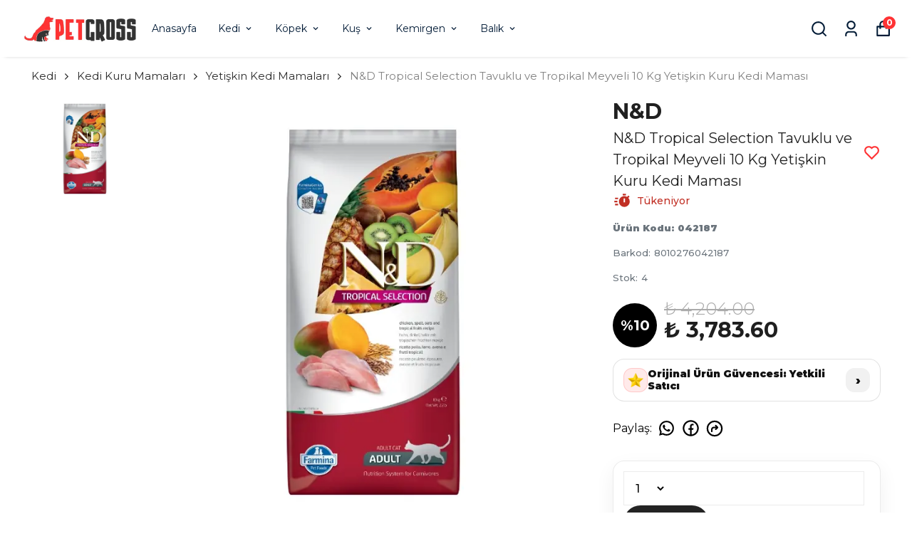

--- FILE ---
content_type: text/html; charset=utf-8
request_url: https://petgross.com/n-d-tropical-selection-tavuklu-ve-tropikal-meyveli-10-kg-yetiskin-kuru-kedi-mamasi-1
body_size: 104282
content:
<!DOCTYPE html><html lang="tr"><head><meta charSet="utf-8"/><meta name="viewport" content="width=device-width, initial-scale=1.0, maximum-scale=1.0, user-scalable=no"/><title>N&amp;D Tropical Selection Tavuklu ve Tropikal Meyveli 10 Kg Yetişkin Kuru Kedi Maması N&amp;D 042187 8010276042187 ₺ 3,783.60</title><meta name="description" content="N&amp;D Tropical Selection Tavuklu ve Tropikal Meyveli 10 Kg Yetişkin Kuru Kedi Maması N&amp;D 042187 8010276042187 ₺ 3,783.60"/><meta property="og:type" content="website"/><meta property="og:site_name" content="Pet Gross ®️ | Evcil Hayvanlarınız İçin Her Şey Petshoptan&#x27;da"/><meta property="og:title" content="N&amp;D Tropical Selection Tavuklu ve Tropikal Meyveli 10 Kg Yetişkin Kuru Kedi Maması N&amp;D 042187 8010276042187 ₺ 3,783.60"/><meta property="og:description" content="N&amp;D Tropical Selection Tavuklu ve Tropikal Meyveli 10 Kg Yetişkin Kuru Kedi Maması N&amp;D 042187 8010276042187 ₺ 3,783.60"/><meta property="og:url" content="https://petgross.com/n-d-tropical-selection-tavuklu-ve-tropikal-meyveli-10-kg-yetiskin-kuru-kedi-mamasi-1"/><meta property="og:image" content="https://cdn.myikas.com/images/31dd13d4-b81a-469d-a320-c3b27f40738f/8235f7e8-65a7-4d7d-a910-5f01902daf10/image_1080.jpg"/><link rel="canonical" href="https://petgross.com/n-d-tropical-selection-tavuklu-ve-tropikal-meyveli-10-kg-yetiskin-kuru-kedi-mamasi-1"/><script type="application/ld+json">{"@context":"https://schema.org","@type":"Website","url":"https://petgross.com"}</script><script type="application/ld+json">{"@context":"https://schema.org","@type":"Store","name":"PetGross","logo":"https://cdn.myikas.com/images/31dd13d4-b81a-469d-a320-c3b27f40738f/55d2f95b-6b90-4d95-8ebc-9251aeb16e20/image_1080.webp","image":"https://cdn.myikas.com/images/31dd13d4-b81a-469d-a320-c3b27f40738f/55d2f95b-6b90-4d95-8ebc-9251aeb16e20/image_1080.webp","url":"https://petgross.com","telephone":"+905423497070","address":{"@type":"PostalAddress"}}</script><script type="application/ld+json">{"@context":"https://schema.org/","@type":"Product","name":"N&D Tropical Selection Tavuklu ve Tropikal Meyveli 10 Kg Yetişkin Kuru Kedi Maması","description":"N&D Tropical Selection Tavuklu ve Tropikal Meyveli 10 Kg Yetişkin Kuru Kedi Maması N&D 042187 8010276042187 ₺ 3,783.60","image":["https://cdn.myikas.com/images/31dd13d4-b81a-469d-a320-c3b27f40738f/8235f7e8-65a7-4d7d-a910-5f01902daf10/image_1080.webp"],"productId":"85a496c1-fd03-468e-abf7-3ab26f61f244","sku":"042187","mpn":"8010276042187","brand":{"@type":"Brand","name":"N&D"},"offers":[{"@type":"Offer","url":"https://petgross.com/n-d-tropical-selection-tavuklu-ve-tropikal-meyveli-10-kg-yetiskin-kuru-kedi-mamasi-1?vid=85a496c1-fd03-468e-abf7-3ab26f61f244","priceCurrency":"TRY","price":"3783.60","priceValidUntil":"","itemCondition":"https://schema.org/NewCondition","availability":"https://schema.org/InStock"}]}</script><script type="application/ld+json">{"@context":"http://schema.org","@type":"BreadcrumbList","itemListElement":[{"@type":"ListItem","position":1,"name":"Pet Gross ®️ | Evcil Hayvanlarınız İçin Her Şey Petshoptan'da","item":"https://petgross.com"},{"@type":"ListItem","position":2,"name":"Kedi","item":"https://petgross.com/kedi"},{"@type":"ListItem","position":3,"name":"Kedi Kuru Mamaları","item":"https://petgross.com/kedi-kuru-mamalari"},{"@type":"ListItem","position":4,"name":"Yetişkin Kedi Mamaları","item":"https://petgross.com/yetiskin-kedi-mamalari"},{"@type":"ListItem","position":5,"name":"N&D Tropical Selection Tavuklu ve Tropikal Meyveli 10 Kg Yetişkin Kuru Kedi Maması","item":"https://petgross.com/n-d-tropical-selection-tavuklu-ve-tropikal-meyveli-10-kg-yetiskin-kuru-kedi-mamasi-1"}]}</script><meta name="next-head-count" content="15"/><link rel="shortcut icon" href="https://cdn.myikas.com/images/theme-images/cb4a78e4-0b57-4de7-bcca-22aeb4c7fed7/image_180.webp" type="image/webp"/><script src="https://app.yuddy.com/assets/static/yuddy_ikas.js"></script><script>
(function(){
  if (window.__PGSC_V3__) return;
  window.__PGSC_V3__ = true;

  function pad2(n){ return (n<10?"0":"")+n; }
  function startOfDay(d){ return new Date(d.getFullYear(), d.getMonth(), d.getDate(), 0,0,0,0); }
  function dayDiff(a,b){
    var da=startOfDay(a).getTime(), db=startOfDay(b).getTime();
    return Math.round((db-da)/(24*60*60*1000));
  }
  function parseTimeHHMM(str){
    str=(str||"").replace(/\s+/g,"");
    var p=str.split(":");
    var h=parseInt(p[0],10); if(isNaN(h)) h=12;
    var m=parseInt(p[1],10); if(isNaN(m)) m=0;
    h=Math.max(0,Math.min(23,h)); m=Math.max(0,Math.min(59,m));
    return {h:h,m:m};
  }
  function parseIntList(str){
    var out=[], a=(str||"").split(",");
    for(var i=0;i<a.length;i++){ var v=parseInt(a[i],10); if(!isNaN(v)) out.push(v); }
    return out;
  }
  function parseDateList(str){
    var out=[], a=(str||"").split(",");
    for(var i=0;i<a.length;i++){
      var s=(a[i]||"").replace(/\s+/g,"");
      if(/^\d{4}-\d{2}-\d{2}$/.test(s)) out.push(s);
    }
    return out;
  }
  function isWorkday(d, workdays){
    var dow=d.getDay();
    for(var i=0;i<workdays.length;i++) if(workdays[i]===dow) return true;
    return false;
  }
  function keyOf(d){
    return d.getFullYear()+"-"+pad2(d.getMonth()+1)+"-"+pad2(d.getDate());
  }
  function fmtTR(d){
    return pad2(d.getDate())+"."+pad2(d.getMonth()+1)+"."+d.getFullYear();
  }

  var TR_2026_FULL = {
    "2026-03-20":1, "2026-03-21":1, "2026-03-22":1,
    "2026-05-27":1, "2026-05-28":1, "2026-05-29":1, "2026-05-30":1
  };

  function isTRFixedHoliday(d){
    var m=d.getMonth()+1, day=d.getDate();
    if(m===1 && day===1) return true;
    if(m===4 && day===23) return true;
    if(m===5 && day===1) return true;
    if(m===5 && day===19) return true;
    if(m===7 && day===15) return true;
    if(m===8 && day===30) return true;
    if(m===10 && day===29) return true;
    return false;
  }

  function isHolidayTR(d, customMap){
    var k = keyOf(d);
    if(customMap && customMap[k]) return true;
    if(isTRFixedHoliday(d)) return true;
    if(d.getFullYear() === 2026 && TR_2026_FULL[k]) return true;
    return false;
  }

  function nextCutoff(now, cutoff, workdays, customMap){
    var today=new Date(now.getFullYear(), now.getMonth(), now.getDate(), cutoff.h, cutoff.m, 0, 0);

    if(isWorkday(now, workdays) && !isHolidayTR(now, customMap) && now.getTime()<today.getTime()){
      return today;
    }

    var d=new Date(now.getFullYear(), now.getMonth(), now.getDate(), cutoff.h, cutoff.m, 0, 0);
    for(var i=0;i<80;i++){
      d.setDate(d.getDate()+1);
      if(isWorkday(d, workdays) && !isHolidayTR(d, customMap)) return d;
    }
    return d;
  }

  function formatHMS(ms){
    if(ms<0) ms=0;
    var total=Math.floor(ms/1000);
    var h=Math.floor(total/3600);
    var m=Math.floor((total%3600)/60);
    var s=total%60;
    return pad2(h)+":"+pad2(m)+":"+pad2(s);
  }

  function setVisible(el, visible){ el.style.display = visible ? "" : "none"; }

  function getCartButton(){
    return document.querySelector("button.add-to-cart, a.add-to-cart");
  }

  function shouldShowCountdown(){
    var btn = getCartButton();
    if(!btn) return false;

    var cls = " " + (btn.className || "") + " ";
    if (cls.indexOf(" stock ") > -1) return true;
    if (cls.indexOf(" out-of-stock ") > -1) return false;
    if (cls.indexOf(" disabled ") > -1) return false;

    var t = (btn.innerText || "").replace(/\s+/g," ").toLowerCase();
    if (t.indexOf("sepete ekle") > -1) return true;

    return false;
  }

  function moveCountdownAboveButton(countdownEl){
    var btn = getCartButton();
    if(!btn) return;

    var row = btn.parentNode;
    var host = row && row.parentNode;
    if(!row || !host) return;

    if (countdownEl.nextSibling === row) return;

    try{ host.insertBefore(countdownEl, row); }catch(e){}
  }

  function init(el){
    if (el.__pgscInited) return;
    el.__pgscInited = true;

    var cutoff=parseTimeHHMM(el.getAttribute("data-cutoff") || "12:00");
    var workdays=parseIntList(el.getAttribute("data-workdays") || "1,2,3,4,5,6");

    var customHolidays = {};
    var extra = parseDateList(el.getAttribute("data-holidays") || "");
    for(var i=0;i<extra.length;i++) customHolidays[extra[i]] = 1;

    var msgEl=el.querySelector(".pgsc-msg");
    var timeEl=el.querySelector(".pgsc-time");
    var cutoffEl=el.querySelector(".pgsc-cutoff");
    var noteEl=el.querySelector(".pgsc-note");

    if(cutoffEl) cutoffEl.innerHTML = pad2(cutoff.h)+":"+pad2(cutoff.m);

    function setNote(text){
      if(!noteEl) return;
      if(text){
        noteEl.innerHTML = text;
        noteEl.style.display = "";
      }else{
        noteEl.style.display = "none";
      }
    }

    function tick(){
      if (!document.documentElement.contains(el)) {
        if (el.__pgscInterval) { clearInterval(el.__pgscInterval); el.__pgscInterval = null; }
        return;
      }

      moveCountdownAboveButton(el);

      var show = shouldShowCountdown();
      setVisible(el, show);
      if(!show){ setNote(""); return; }

      var now=new Date();
      var target=nextCutoff(now, cutoff, workdays, customHolidays);
      var ms=target.getTime()-now.getTime();

      var dd=dayDiff(now, target);
      var label=(dd===0) ? "Bugün kargoya yetişmesi için" : (dd===1 ? "Yarın kargoya çıkması için" : "Sıradaki kargo çıkışı için");

      if(msgEl) msgEl.innerHTML=label;
      if(timeEl) timeEl.innerHTML=formatHMS(ms);

      if(isHolidayTR(now, customHolidays)){
        setNote("Bugün <strong>resmi tatil</strong> olduğu için kargo çıkışı yapılmaz. Bir sonraki çıkış: <strong>"+fmtTR(target)+"</strong> " + pad2(cutoff.h)+":"+pad2(cutoff.m));
      }else{
        setNote("");
      }
    }

    el.__pgscTick = tick;
    tick();
    el.__pgscInterval = setInterval(tick, 1000);
  }

  function ensure(){
    var els = document.querySelectorAll(".pg-shipcount");
    for(var i=0;i<els.length;i++){
      init(els[i]);
      if (els[i].__pgscTick) els[i].__pgscTick();
    }
  }

  function hookHistory(){
    if (window.__PGSC_HISTORY_HOOKED__) return;
    window.__PGSC_HISTORY_HOOKED__ = true;

    function fire(){ try{ window.dispatchEvent(new Event("pgsc:navigate")); }catch(e){} }

    var push = history.pushState;
    history.pushState = function(){
      var r = push.apply(history, arguments);
      fire();
      return r;
    };

    var replace = history.replaceState;
    history.replaceState = function(){
      var r = replace.apply(history, arguments);
      fire();
      return r;
    };

    window.addEventListener("popstate", fire);
  }

  hookHistory();
  if (document.readyState === "loading") document.addEventListener("DOMContentLoaded", ensure);
  else ensure();

  var tmr = null;
  if (window.MutationObserver){
    new MutationObserver(function(){
      if (tmr) clearTimeout(tmr);
      tmr = setTimeout(ensure, 120);
    }).observe(document.documentElement || document.body, {subtree:true, childList:true, attributes:true});
  }

  window.addEventListener("pgsc:navigate", function(){
    var c=0, iv=setInterval(function(){
      ensure();
      c++;
      if (c>=14) clearInterval(iv);
    }, 300);
  });

})();
</script>
<script defer="">(function(w,d,s,l,i){w[l]=w[l]||[];w[l].push({'gtm.start':
              new Date().getTime(),event:'gtm.js'});var f=d.getElementsByTagName(s)[0],
              j=d.createElement(s),dl=l!='dataLayer'?'&l='+l:'';j.async=true;j.src=
              'https://www.googletagmanager.com/gtm.js?id='+i+dl;f.parentNode.insertBefore(j,f);
              })(window,document,'script','dataLayer','GTM-WWB642F9');</script><script async="" src="https://www.googletagmanager.com/gtag/js?id=G-Y1T97CBXV1"></script><script defer="">window.dataLayer = window.dataLayer || [];
            function gtag(){dataLayer.push(arguments);}
            gtag('js', new Date());
            gtag('config', 'G-Y1T97CBXV1');</script><script>
    var subscribers = [];
    var subscribe = (subscriber) => { subscribers.push(subscriber); }; 
    var unsubscribe = () => {};
    
    window.IkasEvents = {
      subscribers,
      subscribe,
      unsubscribe
    };
  </script>
<script>(function(w,d,s,l,i){w[l]=w[l]||[];w[l].push({'gtm.start':
new Date().getTime(),event:'gtm.js'});var f=d.getElementsByTagName(s)[0],
j=d.createElement(s),dl=l!='dataLayer'?'&l='+l:'';j.async=true;j.src=
'https://www.googletagmanager.com/gtm.js?id='+i+dl;f.parentNode.insertBefore(j,f);
})(window,document,'script','dataLayer','GTM-WWB642F9');</script>



<noscript><iframe src="https://www.googletagmanager.com/ns.html?id=GTM-WWB642F9" height="0" width="0" style="display:none;visibility:hidden"></iframe></noscript>
<style>
  
  .ozymm-ico{
    width:18px;
    height:18px;
    border-radius:0;
    object-fit:cover;
    display:inline-block;
    vertical-align:middle;
    flex:0 0 auto;
  }

  
  @media (min-width: 992px){
    .ozymm-hidden{display:none!important;}

    .ozymm-wrap{
      display:flex;
      gap:22px;
      padding:8px 0 0;
    }

    .ozymm-left{
      width:260px;
      border-right:1px solid rgba(0,0,0,.08);
      padding-right:14px;

      
      --ozymm-left-row: 48px;
      max-height: calc(var(--ozymm-left-row) * 7);
      overflow-y:auto;
      overscroll-behavior:contain;
      scrollbar-gutter:stable;
      padding-right:6px;
    }

    .ozymm-left a{
      display:flex;
      align-items:center;
      gap:10px;
      min-height:var(--ozymm-left-row);
      padding:10px 10px;
      border-radius:12px;
      text-decoration:none;
      color:inherit;
    }
    .ozymm-left a:hover{background:rgba(0,0,0,.04);}
    .ozymm-left a.is-active{background:rgba(0,0,0,.06); font-weight:600;}

    .ozymm-left img{
      width:32px;
      height:32px;
      border-radius:10px;
      object-fit:cover;
      flex:0 0 auto;
    }

    .ozymm-right{flex:1; padding-left:8px;}
    .ozymm-title{font-weight:700; font-size:14px; margin:4px 0 12px;}

    .ozymm-grid{
      display:grid;
      grid-template-columns:repeat(4, minmax(160px, 1fr));
      gap:16px;
      align-items:start;
    }

    .ozymm-item a{
      display:flex;
      flex-direction:column;
      align-items:center;
      justify-content:flex-start;
      gap:10px;
      text-decoration:none;
      color:inherit;
      padding:10px;
      border-radius:14px;
      text-align:center;
    }
    .ozymm-item a:hover{background:rgba(0,0,0,.035);}

    .ozymm-item img{
      width:100px;
      height:100px;
      border-radius:16px;
      object-fit:cover;
      display:block;
      margin:0 auto;
    }

    .ozymm-item span{
      font-size:14px;
      line-height:1.2;
      display:block;
    }
  }

  @media (max-width: 991.98px){
    :root{ --ozymm-ico-size: clamp(16px, 5vw, 22px); }

    a.deep-children-link.ozymm-hasicon{
      display:flex;
      align-items:center;
      gap:10px;
    }

    a.deep-children-link.ozymm-hasicon img.ozymm-ico{
      width:var(--ozymm-ico-size) !important;
      height:var(--ozymm-ico-size) !important;
      max-width:var(--ozymm-ico-size) !important;
      max-height:var(--ozymm-ico-size) !important;
      border-radius:0 !important;
      object-fit:cover !important;
      flex:0 0 var(--ozymm-ico-size) !important;
      margin:0 !important;
    }
  }
</style>


<script>
(function () {

  function DESKTOP() {
    return !!(window.matchMedia && window.matchMedia("(min-width: 992px)").matches);
  }

  var GROUP_IMAGES = {
    "/kedi-kuru-mamalari": "https://cdn.myikas.com/images/31dd13d4-b81a-469d-a320-c3b27f40738f/38649f58-0220-449c-9042-9b37877d752e/image_1080.webp",
    "/kedi-konserve-mamalari": "https://cdn.myikas.com/images/31dd13d4-b81a-469d-a320-c3b27f40738f/148c3a80-acb8-4987-8d14-c6fb2a4d95f3/image_1080.webp",
    "/kedi-odulleri": "https://cdn.myikas.com/images/31dd13d4-b81a-469d-a320-c3b27f40738f/fc735845-33eb-4072-a255-bfd83f7e8d9b/image_1080.webp",
    "/kedi-bakim-ve-saglik-urunleri": "https://cdn.myikas.com/images/31dd13d4-b81a-469d-a320-c3b27f40738f/e7c531b1-71ca-4e70-8cd6-9b114eedf482/image_1080.webp",
    "/kedi-kumlari": "https://cdn.myikas.com/images/31dd13d4-b81a-469d-a320-c3b27f40738f/7c77cc92-6076-4f66-8a87-6f134aed26e4/image_1080.webp",
    "/kedi-tuvaletleri-ve-urunleri": "https://cdn.myikas.com/images/31dd13d4-b81a-469d-a320-c3b27f40738f/e82be273-78f4-4982-9cfd-d7d68575ade9/image_1080.webp",
    "/kedi-oyuncaklari": "https://cdn.myikas.com/images/31dd13d4-b81a-469d-a320-c3b27f40738f/4c1dfbab-b5e7-4fe1-9a27-c61750840a5f/image_1080.webp",
    "/kedi-mama-ve-su-kaplari": "https://cdn.myikas.com/images/31dd13d4-b81a-469d-a320-c3b27f40738f/de9ea728-7425-4111-91a4-a0361c5effbf/image_1080.webp",
    "/kedi-tasmalari": "https://cdn.myikas.com/images/31dd13d4-b81a-469d-a320-c3b27f40738f/abdcb5c1-d2d0-46f9-abb3-37340b414310/image_1080.webp",
    "/kedi-tirmalamalari": "https://cdn.myikas.com/images/31dd13d4-b81a-469d-a320-c3b27f40738f/e90f499c-c1f6-4ab5-87a2-c2a583548d83/image_1080.webp",
    "/kedi-yatak-ve-yuvalari": "https://cdn.myikas.com/images/31dd13d4-b81a-469d-a320-c3b27f40738f/b0c7d520-83ca-4c1b-ad20-0d3ecb2e7829/image_1080.webp",
    "/kedi-tasima-cantalari": "https://cdn.myikas.com/images/31dd13d4-b81a-469d-a320-c3b27f40738f/8f7ae61b-e42d-42ea-9742-be4817eac13c/image_1080.webp",
    "/kedi-kafesleri": "https://cdn.myikas.com/images/31dd13d4-b81a-469d-a320-c3b27f40738f/9e037fc8-fdb6-4be0-aabd-d0d4b12c0023/image_1080.webp",
    "/kedi-kapilari": "https://cdn.myikas.com/images/31dd13d4-b81a-469d-a320-c3b27f40738f/7db02f95-07dd-4701-95fe-28c6cfce95c5/image_1080.webp" ,
    "/kopek-kuru-mamalari" : "https://cdn.myikas.com/images/31dd13d4-b81a-469d-a320-c3b27f40738f/eadd219c-0000-4d1d-b401-80f4e741eab0/image_1080.webp" ,
"/kopek-konserve-mamalari" : "https://cdn.myikas.com/images/31dd13d4-b81a-469d-a320-c3b27f40738f/c604fb27-5d52-451d-b978-c978c13dc171/image_1080.webp" ,
"/kopek-odulleri" : "https://cdn.myikas.com/images/31dd13d4-b81a-469d-a320-c3b27f40738f/0f30c86f-ee35-4815-8540-8e910ddfbf91/image_1080.webp" ,
"/kopek-bakim-ve-saglik-urunleri" : "https://cdn.myikas.com/images/31dd13d4-b81a-469d-a320-c3b27f40738f/2edc8682-8538-412f-9b31-0ab0d4421fe1/image_1080.webp" ,
"/kopek-oyuncaklari" : "https://cdn.myikas.com/images/31dd13d4-b81a-469d-a320-c3b27f40738f/2543c398-ec6a-46c1-bac0-5ecbe6b9b783/image_1080.webp" ,
"/kopek-aksesurlari" : "https://cdn.myikas.com/images/31dd13d4-b81a-469d-a320-c3b27f40738f/2539e534-1885-4e1e-b864-ce7e5c809719/image_1080.webp" ,
"/kopek-mama-ve-su-kaplari" : "https://cdn.myikas.com/images/31dd13d4-b81a-469d-a320-c3b27f40738f/90cab675-5dc5-4b85-b511-f3d21afd66c4/image_1080.webp" ,
"/kopek-tasmalari" : "https://cdn.myikas.com/images/31dd13d4-b81a-469d-a320-c3b27f40738f/b7fa4336-3cfb-4b3e-a236-7552ec31b81d/image_1080.webp" ,
"/kus-yemleri" : "https://cdn.myikas.com/images/31dd13d4-b81a-469d-a320-c3b27f40738f/3446c4b7-fd86-4cdd-aa48-e0f4972def09/image_1080.webp" ,
"/kus-kraker-ve-odulleri" : "https://cdn.myikas.com/images/31dd13d4-b81a-469d-a320-c3b27f40738f/16c7905c-8e4f-465f-9051-3190e8d041a0/image_1080.webp" ,
"/kus-kafes-ve-urunleri" : "https://cdn.myikas.com/images/31dd13d4-b81a-469d-a320-c3b27f40738f/6e7ff6c6-bc59-4597-b6e0-e4dee49c1ac7/image_1080.webp" ,
"/kus-oyuncaklari" : "https://cdn.myikas.com/images/31dd13d4-b81a-469d-a320-c3b27f40738f/ba07c078-0790-46cb-b6fc-27a347731118/image_1080.webp" ,
"/kemirgen-yemleri" : "https://cdn.myikas.com/images/31dd13d4-b81a-469d-a320-c3b27f40738f/c65953ce-72b2-40e0-b2ca-965754cb69f0/image_1080.webp" ,
"/kemirgen-bakim-urunleri" : "https://cdn.myikas.com/images/31dd13d4-b81a-469d-a320-c3b27f40738f/5fb5c684-24c2-4bfb-a8d4-805d0145cebc/image_1080.webp" ,
"/balik" : "https://cdn.myikas.com/images/31dd13d4-b81a-469d-a320-c3b27f40738f/8f0b19b3-9161-4b01-b729-d079b6b258fa/image_1080.webp" ,
"/kemirgen-kafes-ve-malzemeleri" : "https://cdn.myikas.com/images/31dd13d4-b81a-469d-a320-c3b27f40738f/48270ff1-2f9b-46cf-8330-6ae89220503f/image_1080.webp" 

    
  };

  var ITEM_IMAGES = {
    "/yavru-kitten-kedi-mamalari" : "https://cdn.myikas.com/images/31dd13d4-b81a-469d-a320-c3b27f40738f/c673c135-367d-49b4-a74a-6a3039c42106/image_1080.webp" ,
    "/yetiskin-kedi-mamalari" : "https://cdn.myikas.com/images/31dd13d4-b81a-469d-a320-c3b27f40738f/40024af7-54a7-4483-9561-6a848be02b99/image_1080.webp" ,
    "/kisirlastirilmis-kedi-mamalari": "https://cdn.myikas.com/images/31dd13d4-b81a-469d-a320-c3b27f40738f/cd5655a6-2f1d-41a3-a9e0-5f8008c958d5/image_1080.webp",
    "/tahilsiz-kedi-mamalari": "https://cdn.myikas.com/images/31dd13d4-b81a-469d-a320-c3b27f40738f/c7287a1f-c15f-4769-9814-9c6d6835e5fc/image_1080.webp",
    "/light-kedi-mamalari": "https://cdn.myikas.com/images/31dd13d4-b81a-469d-a320-c3b27f40738f/549146dc-455b-42e9-8b76-904a27b309b2/image_1080.webp",
    "/urinary-kedi-mamalari": "https://cdn.myikas.com/images/31dd13d4-b81a-469d-a320-c3b27f40738f/ee60b62d-e71f-4b93-b14b-874285587526/image_1080.webp",
    "/senior-mature-kedi-mamalari": "https://cdn.myikas.com/images/31dd13d4-b81a-469d-a320-c3b27f40738f/cbd78d1e-33df-47d3-99a9-6629417bd619/image_1080.webp",
    "/ozel-irk-kedi-mamalari": "https://cdn.myikas.com/images/31dd13d4-b81a-469d-a320-c3b27f40738f/ead54d48-2683-497a-a06f-6cff25085597/image_1080.webp",
    "/yavru-kedi-konserveleri": "https://cdn.myikas.com/images/31dd13d4-b81a-469d-a320-c3b27f40738f/6f20a36a-4045-43d9-826b-b38d8d211304/image_1080.webp",
    "/yetiskin-kedi-konserveleri": "https://cdn.myikas.com/images/31dd13d4-b81a-469d-a320-c3b27f40738f/8ba8a25d-1a4a-4f0a-8c4c-bd3832cd9811/image_1080.webp",
    "/kisirlastirilmis-kedi-konserveleri": "https://cdn.myikas.com/images/31dd13d4-b81a-469d-a320-c3b27f40738f/846a406f-9ec9-4316-8d4a-d3a931f87c4b/image_1080.webp",
    "/yasli-kedi-konserveleri": "https://cdn.myikas.com/images/31dd13d4-b81a-469d-a320-c3b27f40738f/6534517c-5792-4415-aeb2-23e3b27752be/image_1080.webp",
    "/sivi-kedi-odulleri": "https://cdn.myikas.com/images/31dd13d4-b81a-469d-a320-c3b27f40738f/f32dd74e-49ac-4149-9992-da8bc691d08d/image_1080.webp",
    "/corba-kedi-odulleri": "https://cdn.myikas.com/images/31dd13d4-b81a-469d-a320-c3b27f40738f/ef55237d-2d7d-4c85-a1f4-9522ebbbd00c/image_1080.webp",
    "/stick-kedi-odulleri": "https://cdn.myikas.com/images/31dd13d4-b81a-469d-a320-c3b27f40738f/1c28cb61-f959-40c4-a2ca-319b29ae67ce/image_1080.webp",
    "/kuru-kedi-odulleri": "https://cdn.myikas.com/images/31dd13d4-b81a-469d-a320-c3b27f40738f/da6d790d-7dee-4089-85a9-421accee712b/image_1080.webp",
    "/kedi-lolipop-odulleri": "https://cdn.myikas.com/images/31dd13d4-b81a-469d-a320-c3b27f40738f/2f9e752e-889d-4e26-a893-b5b432a2c2f3/image_1080.webp",
    "/kedi-multivitamin-maltlari": "https://cdn.myikas.com/images/31dd13d4-b81a-469d-a320-c3b27f40738f/f7d15e1f-2b88-4619-bc77-03d2f40840f9/image_1080.webp",
    "/kedi-tablet-ve-takviye-urunleri": "https://cdn.myikas.com/images/31dd13d4-b81a-469d-a320-c3b27f40738f/c9b346bd-adb8-4806-b969-344f0d88a3da/image_1080.webp",
    "/kedi-sut-tozu-ve-biberonlari": "https://cdn.myikas.com/images/31dd13d4-b81a-469d-a320-c3b27f40738f/6d5ffcdc-5c4e-4038-990a-38a6f0aee7c6/image_1080.webp",
    "/kedi-deri-ve-tuy-bakim-urunleri": "https://cdn.myikas.com/images/31dd13d4-b81a-469d-a320-c3b27f40738f/5451046b-3c44-4990-b1fb-50886687b451/image_1080.webp",
    "/kedi-tuy-toplama-urunleri": "https://cdn.myikas.com/images/31dd13d4-b81a-469d-a320-c3b27f40738f/d19a8f3f-d0b1-498c-a3d2-a72254692995/image_1080.webp",
    "/kedi-agiz-ve-dis-urunleri": "https://cdn.myikas.com/images/31dd13d4-b81a-469d-a320-c3b27f40738f/f44dd60b-c9bd-4c35-b795-7fee67743bba/image_1080.webp",
    "/kedi-kulak-bakim-urunleri": "https://cdn.myikas.com/images/31dd13d4-b81a-469d-a320-c3b27f40738f/ebf38bb4-3716-4ac6-87de-2dab9fd52bc4/image_1080.webp",
    "/kedi-goz-sagligi-urunleri": "https://cdn.myikas.com/images/31dd13d4-b81a-469d-a320-c3b27f40738f/4f2970c3-eaa3-4374-9c82-92f77d973cc4/image_1080.webp",
    "/kedi-pati-bakim-urunleri": "https://cdn.myikas.com/images/31dd13d4-b81a-469d-a320-c3b27f40738f/a7517c50-cdf7-4c6a-9f11-07377b2bc1d4/image_1080.webp",
    "/kedi-tirnak-makaslari": "https://cdn.myikas.com/images/31dd13d4-b81a-469d-a320-c3b27f40738f/bc43e3ff-2d75-4323-8e48-db5824efeebc/image_1080.webp",
    "/kedi-tarak-ve-fircalari": "https://cdn.myikas.com/images/31dd13d4-b81a-469d-a320-c3b27f40738f/2db583ca-5ecb-407c-a18a-468098176f87/image_1080.webp",
    "/kedi-uzaklastirici-urunleri": "https://cdn.myikas.com/images/31dd13d4-b81a-469d-a320-c3b27f40738f/5f7b64d7-89bf-4e84-8221-553b55849d02/image_1080.webp",
    "/kedi-temizlik-urunleri": "https://cdn.myikas.com/images/31dd13d4-b81a-469d-a320-c3b27f40738f/addbdb29-49ba-4022-b41d-5e786c2aedc4/image_1080.webp",
    "/kedi-elizabet-yakaliklari": "https://cdn.myikas.com/images/31dd13d4-b81a-469d-a320-c3b27f40738f/ade10721-8f0f-4ba6-b52e-27474dcc6a70/image_1080.webp",
    "/kedi-tiras-makinesi-ve-urunleri": "https://cdn.myikas.com/images/31dd13d4-b81a-469d-a320-c3b27f40738f/b364dd37-dfbd-4dc0-91a1-0d68f56cae9c/image_1080.webp",
    "/kedi-cimleri": "https://cdn.myikas.com/images/31dd13d4-b81a-469d-a320-c3b27f40738f/360b9740-678d-4fd8-ae53-715d7654d113/image_1080.webp",
    "/kedi-yakalama-eldivenleri": "https://cdn.myikas.com/images/31dd13d4-b81a-469d-a320-c3b27f40738f/96d92399-b675-4af6-a9ed-2882b7ab22df/image_1080.webp",
    "/kedi-sampuanlari": "https://cdn.myikas.com/images/31dd13d4-b81a-469d-a320-c3b27f40738f/1089bce3-e00b-4482-9a80-e98895687750/image_1080.webp",
    "/kedi-parfumleri": "https://cdn.myikas.com/images/31dd13d4-b81a-469d-a320-c3b27f40738f/31281a21-a602-4614-96b4-ea7f88d504fc/image_1080.webp",
    "/bentonit-kedi-kumlari": "https://cdn.myikas.com/images/31dd13d4-b81a-469d-a320-c3b27f40738f/658d7778-66ca-481c-9321-7cd436cb42e5/image_1080.webp",
    "/silica-kristal-kedi-kumlari": "https://cdn.myikas.com/images/31dd13d4-b81a-469d-a320-c3b27f40738f/831bbe21-4314-4672-859f-2dccc484e1d3/image_1080.webp",
    "/organic-kedi-kumlari": "https://cdn.myikas.com/images/31dd13d4-b81a-469d-a320-c3b27f40738f/3867d840-c049-4ede-90f3-0837fa26c6fb/image_1080.webp",
    "/otomatik-kedi-tuvaletleri": "https://cdn.myikas.com/images/31dd13d4-b81a-469d-a320-c3b27f40738f/8cf4cc2e-680d-4798-abd9-42d2ad52383c/image_1080.webp",
    "/kapali-kedi-tuvaleti": "https://cdn.myikas.com/images/31dd13d4-b81a-469d-a320-c3b27f40738f/a0c98501-0221-42bd-837b-9b4938a59de6/image_1080.webp",
    "/acik-kedi-tuvaleti": "https://cdn.myikas.com/images/31dd13d4-b81a-469d-a320-c3b27f40738f/84f28277-321c-4bfa-8233-c162360df35c/image_1080.webp",
    "/kedi-kumu-kuregi": "https://cdn.myikas.com/images/31dd13d4-b81a-469d-a320-c3b27f40738f/2b5a297c-7830-482d-8ab5-0d350f3262c4/image_1080.webp",
    "/kedi-kumu-torbalari": "https://cdn.myikas.com/images/31dd13d4-b81a-469d-a320-c3b27f40738f/053f26ca-bf73-48cf-9c91-e3a918a396a8/image_1080.webp",
    "/kedi-tuvalet-paspaslari": "https://cdn.myikas.com/images/31dd13d4-b81a-469d-a320-c3b27f40738f/8c1a5237-f831-4dce-ab8a-1e5d33a2055d/image_1080.webp",
    "/kedi-kumu-koku-giderici-urunleri": "https://cdn.myikas.com/images/31dd13d4-b81a-469d-a320-c3b27f40738f/a95b721b-06b0-4941-96cd-ac107bdf9c81/image_1080.webp",
    "/kedi-oltalari": "https://cdn.myikas.com/images/31dd13d4-b81a-469d-a320-c3b27f40738f/e03da09d-dea6-47c0-8946-f5cac8a56e77/image_1080.webp",
    "/kedi-tunelleri": "https://cdn.myikas.com/images/31dd13d4-b81a-469d-a320-c3b27f40738f/5fd2ea6d-d843-40c8-8dbf-e82b5430cb89/image_1080.webp",
    "/kedi-catnip-oyuncaklari": "https://cdn.myikas.com/images/31dd13d4-b81a-469d-a320-c3b27f40738f/7a5a1f72-9383-4802-8ac5-36707a3fd9f2/image_1080.webp",
    "/interaktif-kedi-oyuncaklari": "https://cdn.myikas.com/images/31dd13d4-b81a-469d-a320-c3b27f40738f/458de894-d440-4dac-9236-c4c68bfbd08c/image_1080.webp",
    "/kedi-otomatik-mama-ve-su-kaplari": "https://cdn.myikas.com/images/31dd13d4-b81a-469d-a320-c3b27f40738f/27f06bc6-051a-4818-baaa-d4bf1d85a392/image_1080.webp",
    "/kedi-hazneli-mama-ve-su-kaplari": "https://cdn.myikas.com/images/31dd13d4-b81a-469d-a320-c3b27f40738f/ea432f41-d394-4f6f-aeae-db342859bc9f/image_1080.webp",
    "/kedi-metal-mama-ve-su-kaplari": "https://cdn.myikas.com/images/31dd13d4-b81a-469d-a320-c3b27f40738f/06a257ff-ce3f-4e3f-80cf-f8a08d76f084/image_1080.webp",
    "/kedi-seramik-mama-ve-su-kaplari": "https://cdn.myikas.com/images/31dd13d4-b81a-469d-a320-c3b27f40738f/5c0909cb-d9b4-47de-8200-bf32d309dd1a/image_1080.webp",
    "/kedi-seyehat-mama-ve-su-kaplari": "https://cdn.myikas.com/images/31dd13d4-b81a-469d-a320-c3b27f40738f/1cfc8359-cb0e-4429-9f7a-2acbb5203e8a/image_1080.webp",
    "/kedi-servis-ve-altligi": "https://cdn.myikas.com/images/31dd13d4-b81a-469d-a320-c3b27f40738f/3b75b795-0cf6-417d-b326-ed80f74fc0a6/image_1080.webp",
    "/kedi-boyun-tasmalari": "https://cdn.myikas.com/images/31dd13d4-b81a-469d-a320-c3b27f40738f/dda233e0-15b4-4f7c-af8f-4676a43c5d56/image_1080.webp",
    "/kedi-gezdirme-tasmalari": "https://cdn.myikas.com/images/31dd13d4-b81a-469d-a320-c3b27f40738f/42d49f9b-7c8c-47a7-a74b-085bf37c9bed/image_1080.webp",
    "/kedi-gogus-tasmalari": "https://cdn.myikas.com/images/31dd13d4-b81a-469d-a320-c3b27f40738f/43227992-c982-4503-9cbd-bc6f521790df/image_1080.webp" ,
    "/balik-yemleri" : "https://cdn.myikas.com/images/31dd13d4-b81a-469d-a320-c3b27f40738f/5cf84883-c1c1-4a90-ab92-4cc0b9d39639/image_1080.webp" ,
    "/akvaryum-vitamin-ve-ilaclari" : "https://cdn.myikas.com/images/31dd13d4-b81a-469d-a320-c3b27f40738f/e8632610-ad05-4231-b1af-dc6dc4e12164/image_1080.webp" ,
    "/akvaryumlar" : "https://cdn.myikas.com/images/31dd13d4-b81a-469d-a320-c3b27f40738f/83951da4-d04c-402d-8634-2d722423a2de/image_1080.webp" ,
    "/akvaryum-ic-filtreleri" : "https://cdn.myikas.com/images/31dd13d4-b81a-469d-a320-c3b27f40738f/b163b779-6d9b-478f-89a6-c8d90193f67a/image_1080.webp" ,
    "/akvaryum-dis-filtreleri" : "https://cdn.myikas.com/images/31dd13d4-b81a-469d-a320-c3b27f40738f/6aa58512-a94a-43f3-a58f-aa87d4893104/image_1080.webp" ,
    "/akvaryum-hava-motorlari" : "https://cdn.myikas.com/images/31dd13d4-b81a-469d-a320-c3b27f40738f/20352470-8208-402c-86b1-8650d3e307b1/image_1080.webp" ,
    "/akvaryum-dalga-motorlari" : "https://cdn.myikas.com/images/31dd13d4-b81a-469d-a320-c3b27f40738f/91f51d59-037f-4bdc-8d82-b6fbbbee2d06/image_1080.webp" ,
    "/akvaryum-selale-filtreleri" : "https://cdn.myikas.com/images/31dd13d4-b81a-469d-a320-c3b27f40738f/5c9bb4fa-8d2a-4715-bb7b-1317b3b0c556/image_1080.webp" ,
    "/akvaryum-isiticilari" : "https://cdn.myikas.com/images/31dd13d4-b81a-469d-a320-c3b27f40738f/950a0601-fdda-4214-b782-c64861342df7/image_1080.webp" ,
"/akvaryum-aydinlatma-urunleri" : "https://cdn.myikas.com/images/31dd13d4-b81a-469d-a320-c3b27f40738f/3843c6ea-4611-4cff-a7ba-f47482a07fdb/image_1080.webp" ,
"/akvaryum-otomatik-yemleme-makineleri" : "https://cdn.myikas.com/images/31dd13d4-b81a-469d-a320-c3b27f40738f/39af2c36-f43c-4e78-94cd-aee1f50e3730/image_1080.webp" ,
"/akvaryum-dereceleri" : "https://cdn.myikas.com/images/31dd13d4-b81a-469d-a320-c3b27f40738f/4ce2d9bf-131d-4c73-8ddb-33a59ef37223/image_1080.webp" ,
"/akvaryum-dekorlari" : "https://cdn.myikas.com/images/31dd13d4-b81a-469d-a320-c3b27f40738f/0a5fd9e2-661f-493a-8fed-9edf83f8bebe/image_1080.webp" ,
"/akvaryum-kum-ve-cakillari" : "https://cdn.myikas.com/images/31dd13d4-b81a-469d-a320-c3b27f40738f/713da9a2-1750-484e-86bb-70823063bceb/image_1080.webp" ,
"/akvaryum-su-duzenleyicileri" : "https://cdn.myikas.com/images/31dd13d4-b81a-469d-a320-c3b27f40738f/2fbcd0a7-1af7-41b4-9c5a-c35c4c3f042d/image_1080.webp" ,
"/akvaryum-yavruluklari" : "https://cdn.myikas.com/images/31dd13d4-b81a-469d-a320-c3b27f40738f/e63c0b0b-e217-4e2e-ab99-902dd2a3c69c/image_1080.webp" ,
"/akvaryum-dip-supurgeleri" : "https://cdn.myikas.com/images/31dd13d4-b81a-469d-a320-c3b27f40738f/12370cfa-0fc5-47f4-947b-d713bf476d02/image_1080.webp" ,
"/akvaryum-cam-silecekleri" : "https://cdn.myikas.com/images/31dd13d4-b81a-469d-a320-c3b27f40738f/f29fa50f-f792-4acc-bb19-ff2f0c9e67c1/image_1080.webp" ,
"/kemirgen-yemleri" : "https://cdn.myikas.com/images/31dd13d4-b81a-469d-a320-c3b27f40738f/c65953ce-72b2-40e0-b2ca-965754cb69f0/image_1080.webp" ,
"/ginepig-yemleri" : "https://cdn.myikas.com/images/31dd13d4-b81a-469d-a320-c3b27f40738f/47815921-1b19-4108-9be0-c5df1bac55a8/image_1080.webp" ,
"/tavsan-yemleri" : "https://cdn.myikas.com/images/31dd13d4-b81a-469d-a320-c3b27f40738f/89a55e40-2959-49e6-8c0a-04875f2358df/image_1080.webp" ,
"/hamster-yemleri" : "https://cdn.myikas.com/images/31dd13d4-b81a-469d-a320-c3b27f40738f/f319f083-f299-4553-9ac3-582e0c17a23c/image_1080.webp" ,
"/kemirgen-yoncalari" : "https://cdn.myikas.com/images/31dd13d4-b81a-469d-a320-c3b27f40738f/dd250356-8633-4fd4-868b-5fa962c3d0cf/image_1080.webp" ,
"/kemirgen-bakim-urunleri" : "https://cdn.myikas.com/images/31dd13d4-b81a-469d-a320-c3b27f40738f/5fb5c684-24c2-4bfb-a8d4-805d0145cebc/image_1080.webp" ,
"/kemirgen-talaslari" : "https://cdn.myikas.com/images/31dd13d4-b81a-469d-a320-c3b27f40738f/bf0d4e10-392d-41ff-87c6-806084c4088d/image_1080.webp" ,
"/kemirgen-kafes-ve-malzemeleri" : "https://cdn.myikas.com/images/31dd13d4-b81a-469d-a320-c3b27f40738f/48270ff1-2f9b-46cf-8330-6ae89220503f/image_1080.webp" ,
"/kus-yemleri" : "https://cdn.myikas.com/images/31dd13d4-b81a-469d-a320-c3b27f40738f/3446c4b7-fd86-4cdd-aa48-e0f4972def09/image_1080.webp" ,
"/papagan-yemleri" : "https://cdn.myikas.com/images/31dd13d4-b81a-469d-a320-c3b27f40738f/72da6f47-005e-4323-b8d5-b3f44856abd3/image_1080.webp" ,
"/kanarya-yemleri" : "https://cdn.myikas.com/images/31dd13d4-b81a-469d-a320-c3b27f40738f/b3a56c2b-8912-4d5f-b3e3-9ab31b20d7f9/image_1080.webp" ,
"/muhabbet-kusu-yemleri" : "https://cdn.myikas.com/images/31dd13d4-b81a-469d-a320-c3b27f40738f/a020de0a-ce6b-46c1-9a1c-b3f2f187f2eb/image_1080.webp" ,
"/paraket-yemleri" : "https://cdn.myikas.com/images/31dd13d4-b81a-469d-a320-c3b27f40738f/be340f25-535f-43ac-b2ec-6371b19bf2b7/image_1080.webp" ,
"/kus-kraker-ve-odulleri" : "https://cdn.myikas.com/images/31dd13d4-b81a-469d-a320-c3b27f40738f/16c7905c-8e4f-465f-9051-3190e8d041a0/image_1080.webp" ,
"/kus-krakerleri" : "https://cdn.myikas.com/images/31dd13d4-b81a-469d-a320-c3b27f40738f/ca6eed86-ce9b-4501-930c-4cd922e02cc5/image_1080.webp" ,
"/kus-dal-darilari" : "https://cdn.myikas.com/images/31dd13d4-b81a-469d-a320-c3b27f40738f/5105baab-5ce1-45e2-8ad0-e0910b02d86f/image_1080.webp" ,
"/kus-kafes-ve-urunleri" : "https://cdn.myikas.com/images/31dd13d4-b81a-469d-a320-c3b27f40738f/6e7ff6c6-bc59-4597-b6e0-e4dee49c1ac7/image_1080.webp" ,
"/kus-kafesleri" : "https://cdn.myikas.com/images/31dd13d4-b81a-469d-a320-c3b27f40738f/a074c9d4-6aa0-4e53-a837-7d89614c0b39/image_1080.webp" ,
"/kus-bakim-takviye-urunleri" : "https://cdn.myikas.com/images/31dd13d4-b81a-469d-a320-c3b27f40738f/8ab1323f-9ae2-4b1e-aa87-79334b6f362a/image_1080.webp" ,
"/kus-kumlari" : "https://cdn.myikas.com/images/31dd13d4-b81a-469d-a320-c3b27f40738f/ffa3b916-de0f-45d9-95e4-703a4a7e94a7/image_1080.webp" ,
"/kus-gaga-taslari" : "https://cdn.myikas.com/images/31dd13d4-b81a-469d-a320-c3b27f40738f/cf749101-409d-45ea-8a99-bb3296a51157/image_1080.webp" ,
"/kus-banyolari" : "https://cdn.myikas.com/images/31dd13d4-b81a-469d-a320-c3b27f40738f/3765824c-08a5-42c2-8162-3db878c57117/image_1080.webp" ,
"/kus-tunekleri" : "https://cdn.myikas.com/images/31dd13d4-b81a-469d-a320-c3b27f40738f/38dc8b4c-1be5-44b8-831c-95636537b647/image_1080.webp" ,
"/kus-yemlikleri" : "https://cdn.myikas.com/images/31dd13d4-b81a-469d-a320-c3b27f40738f/ad1d5d90-d9ce-414f-8f89-8a30ae46c043/image_1080.webp" ,
"/kus-suluklari" : "https://cdn.myikas.com/images/31dd13d4-b81a-469d-a320-c3b27f40738f/d4ce6fc9-ee30-4d6b-b372-31193c132aed/image_1080.webp" ,
"/kus-oyuncaklari" : "https://cdn.myikas.com/images/31dd13d4-b81a-469d-a320-c3b27f40738f/ba07c078-0790-46cb-b6fc-27a347731118/image_1080.webp" ,
"/kopek-kuru-mamalari" : "https://cdn.myikas.com/images/31dd13d4-b81a-469d-a320-c3b27f40738f/eadd219c-0000-4d1d-b401-80f4e741eab0/image_1080.webp" ,
"/yavru-kopek-mamalari" : "https://cdn.myikas.com/images/31dd13d4-b81a-469d-a320-c3b27f40738f/afd1c82f-2412-49f6-8994-9e45fef997d9/image_1080.webp" ,
"/yetiskin-kopek-mamalari" : "https://cdn.myikas.com/images/31dd13d4-b81a-469d-a320-c3b27f40738f/b04d4039-ee21-4ae7-90a2-c8dd2a3e0ff6/image_1080.webp" ,
"/tahilsiz-kopek-mamalari" : "https://cdn.myikas.com/images/31dd13d4-b81a-469d-a320-c3b27f40738f/e7a911de-1171-4dc8-8849-84afd5b0de36/image_1080.webp" ,
"/light-kopek-mamalari" : "https://cdn.myikas.com/images/31dd13d4-b81a-469d-a320-c3b27f40738f/0058d6bb-80be-4011-ac50-1038d7cfa1aa/image_1080.webp" ,
"/yasli-senior-kopek-mamalari" : "https://cdn.myikas.com/images/31dd13d4-b81a-469d-a320-c3b27f40738f/a00ea8cd-ce22-4614-925f-02e22bd58377/image_1080.webp" ,
"/kopek-konserve-mamalari" : "https://cdn.myikas.com/images/31dd13d4-b81a-469d-a320-c3b27f40738f/c604fb27-5d52-451d-b978-c978c13dc171/image_1080.webp" ,
"/yavru-kopek-konserveleri" : "https://cdn.myikas.com/images/31dd13d4-b81a-469d-a320-c3b27f40738f/317808f8-02c7-4e65-af00-fdb44c412530/image_1080.webp" ,
"/yetiskin-kopek-konserveleri" : "https://cdn.myikas.com/images/31dd13d4-b81a-469d-a320-c3b27f40738f/b8f018a2-ae19-4d46-b011-9a8d3d452c5b/image_1080.webp" ,
"/yasli-senior-kopek-konserveleri" : "https://cdn.myikas.com/images/31dd13d4-b81a-469d-a320-c3b27f40738f/3066b9dd-7325-4d7d-8754-14aa40850f1c/image_1080.webp" ,
"/kopek-odulleri" : "https://cdn.myikas.com/images/31dd13d4-b81a-469d-a320-c3b27f40738f/0f30c86f-ee35-4815-8540-8e910ddfbf91/image_1080.webp" ,
"/kopek-stick-odulleri" : "https://cdn.myikas.com/images/31dd13d4-b81a-469d-a320-c3b27f40738f/e2e4e930-9b2d-4c65-8a66-1c9e80da2855/image_1080.webp" ,
"/kopek-kemik-odulleri" : "https://cdn.myikas.com/images/31dd13d4-b81a-469d-a320-c3b27f40738f/a912dfe4-135c-4485-b038-c17459b06d7f/image_1080.webp" ,
"/kopek-dogal-odulleri" : "https://cdn.myikas.com/images/31dd13d4-b81a-469d-a320-c3b27f40738f/a759cc05-cc7e-4571-9db6-12ddc60c8018/image_1080.webp" ,
"/kopek-kurutulmus-odulleri" : "https://cdn.myikas.com/images/31dd13d4-b81a-469d-a320-c3b27f40738f/c1bffe3b-e5de-4164-9e22-a4ff21aad155/image_1080.webp" ,
"/kopek-biskuvi-odulleri" : "https://cdn.myikas.com/images/31dd13d4-b81a-469d-a320-c3b27f40738f/92091dd5-2aff-4d23-a111-58bd550a6aa2/image_1080.webp" ,
"/kopek-bakim-ve-saglik-urunleri" : "https://cdn.myikas.com/images/31dd13d4-b81a-469d-a320-c3b27f40738f/2edc8682-8538-412f-9b31-0ab0d4421fe1/image_1080.webp" ,
"/kopek-sut-tozu-ve-biberonlari" : "https://cdn.myikas.com/images/31dd13d4-b81a-469d-a320-c3b27f40738f/27dd47ea-8b9b-47c1-a9ba-139381ee7cbf/image_1080.webp" ,
"/kopek-multivitamin-ve-takviyeleri" : "https://cdn.myikas.com/images/31dd13d4-b81a-469d-a320-c3b27f40738f/b3245cbc-7959-4b5d-93fd-4a59bae73ffb/image_1080.webp" ,
"/kopek-tarak-ve-fircalari" : "https://cdn.myikas.com/images/31dd13d4-b81a-469d-a320-c3b27f40738f/e0265f5b-15e9-461a-85db-98cf86663a0d/image_1080.webp" ,
"/kopek-sampuanlari" : "https://cdn.myikas.com/images/31dd13d4-b81a-469d-a320-c3b27f40738f/eb199cfe-4b56-4025-b716-28c86f4e8027/image_1080.webp" ,
"/kopek-cis-ve-ped-urunleri" : "https://cdn.myikas.com/images/31dd13d4-b81a-469d-a320-c3b27f40738f/19d51123-4377-4fc7-967c-d5becf035715/image_1080.webp" ,
"/kopek-tirnak-ve-pati-urunleri" : "https://cdn.myikas.com/images/31dd13d4-b81a-469d-a320-c3b27f40738f/800218c0-9127-4f0e-9a08-d94d25560860/image_1080.webp" ,
"/kopek-eklem-ve-kas-sagligi-urunleri" : "https://cdn.myikas.com/images/31dd13d4-b81a-469d-a320-c3b27f40738f/250d81a3-3209-4fce-bb85-9d18e8d24a87/image_1080.webp" ,
"/kopek-deri-ve-tuy-bakim-urunleri" : "https://cdn.myikas.com/images/31dd13d4-b81a-469d-a320-c3b27f40738f/4d87644a-c3e5-4afa-a6c6-fd689f934dce/image_1080.webp" ,
"/kopek-agiz-ve-dis-sagligi-urunleri" : "https://cdn.myikas.com/images/31dd13d4-b81a-469d-a320-c3b27f40738f/1b5a37b9-86b3-4613-8b51-8ce0b8e50ca2/image_1080.webp" ,
"/kopek-goz-sagligi-urunleri" : "https://cdn.myikas.com/images/31dd13d4-b81a-469d-a320-c3b27f40738f/eb0320ce-f9ba-4fd2-93e0-cc1b72e977ee/image_1080.webp" ,
"/kopek-tuy-toplama-urunleri" : "https://cdn.myikas.com/images/31dd13d4-b81a-469d-a320-c3b27f40738f/b876b566-c812-4a3a-b212-f7f5fe4c6a10/image_1080.webp" ,
"/kopek-tiras-makinesi-ve-urunleri" : "https://cdn.myikas.com/images/31dd13d4-b81a-469d-a320-c3b27f40738f/e972db3e-b8bc-49ef-87b6-5996f26aa03a/image_1080.webp" ,
"/kopek-elizabet-yakaliklari" : "https://cdn.myikas.com/images/31dd13d4-b81a-469d-a320-c3b27f40738f/a2290e56-2165-485f-922c-2635b5902d60/image_1080.webp" ,
"/kopek-uzaklastirici-urunleri" : "https://cdn.myikas.com/images/31dd13d4-b81a-469d-a320-c3b27f40738f/aa057b8a-cced-43b1-9d9a-da275835ac21/image_1080.webp" ,
"/kopek-parfumleri" : "https://cdn.myikas.com/images/31dd13d4-b81a-469d-a320-c3b27f40738f/28273e84-c1ae-4766-999b-38be09213772/image_1080.webp" ,
"/kopek-temizlik-urunleri" : "https://cdn.myikas.com/images/31dd13d4-b81a-469d-a320-c3b27f40738f/cf6c2cf2-4c60-40fe-91f7-175266b0ef52/image_1080.webp" ,
"/kopek-oyuncaklari" : "https://cdn.myikas.com/images/31dd13d4-b81a-469d-a320-c3b27f40738f/2543c398-ec6a-46c1-bac0-5ecbe6b9b783/image_1080.webp" ,
"/pelus-kopek-oyuncaklari" : "https://cdn.myikas.com/images/31dd13d4-b81a-469d-a320-c3b27f40738f/cee5a376-b608-4508-915e-b877f6b8ed2f/image_1080.webp" ,
"/interaktif-kopek-oyuncaklari" : "https://cdn.myikas.com/images/31dd13d4-b81a-469d-a320-c3b27f40738f/d0d3e3b9-619c-431a-ab79-df5ecbca4092/image_1080.webp" ,
"/plastik-kopek-oyuncaklari" : "https://cdn.myikas.com/images/31dd13d4-b81a-469d-a320-c3b27f40738f/3bb057d0-1d77-423f-b12d-fa0de9e55982/image_1080.webp" ,
"/yuzen-kopek-oyuncaklari" : "https://cdn.myikas.com/images/31dd13d4-b81a-469d-a320-c3b27f40738f/868a422a-b699-45e9-b62d-039f1600c42f/image_1080.webp" ,
"/kopek-aksesurlari" : "https://cdn.myikas.com/images/31dd13d4-b81a-469d-a320-c3b27f40738f/2539e534-1885-4e1e-b864-ce7e5c809719/image_1080.webp" ,
"/kopek-tasima-urunleri" : "https://cdn.myikas.com/images/31dd13d4-b81a-469d-a320-c3b27f40738f/a4b2067d-9ace-4306-852b-2dbafd9fe7ad/image_1080.webp" ,
"/kopek-citleri" : "https://cdn.myikas.com/images/31dd13d4-b81a-469d-a320-c3b27f40738f/658a7457-51c4-4b61-af88-29d12e7c8f44/image_1080.webp" ,
"/kopek-kafesleri" : "https://cdn.myikas.com/images/31dd13d4-b81a-469d-a320-c3b27f40738f/f565c4a1-bf28-4b18-8f76-dd2c3dc82d37/image_1080.webp" ,
"/kopek-arabalari-pusetleri" : "https://cdn.myikas.com/images/31dd13d4-b81a-469d-a320-c3b27f40738f/7e4c7cfc-9c23-4aab-869d-b57c81ec76c7/image_1080.webp" ,
"/kopek-ayakkabilari" : "https://cdn.myikas.com/images/31dd13d4-b81a-469d-a320-c3b27f40738f/4938c9fe-ac64-437c-987f-4f5136ed1504/image_1080.webp" ,
"/kopek-kiyafetleri" : "https://cdn.myikas.com/images/31dd13d4-b81a-469d-a320-c3b27f40738f/dca26928-94a5-418e-8fc8-e2affbda1438/image_1080.webp" ,
"/kopek-egitim-ve-urunleri" : "https://cdn.myikas.com/images/31dd13d4-b81a-469d-a320-c3b27f40738f/68f9c383-c782-4176-a8e9-9603661b8e83/image_1080.webp" ,
"/kopek-kapilari" : "https://cdn.myikas.com/images/31dd13d4-b81a-469d-a320-c3b27f40738f/b21e858d-5fdb-45ba-945a-83dd4f6617ba/image_1080.webp" ,
"/kopek-yataklari" : "https://cdn.myikas.com/images/31dd13d4-b81a-469d-a320-c3b27f40738f/66662274-936c-4692-93f2-6b856a1e0cb2/image_1080.webp" ,
"/kopek-seyehat-urunleri" : "https://cdn.myikas.com/images/31dd13d4-b81a-469d-a320-c3b27f40738f/5d26a86b-8d67-4f5b-8064-8553965a6086/image_1080.webp" ,
"/kopek-kulubeleri" : "https://cdn.myikas.com/images/31dd13d4-b81a-469d-a320-c3b27f40738f/ded921a9-8fec-4b90-a6bb-7e43b90091ff/image_1080.webp" ,
"/kopek-mama-ve-su-kaplari" : "https://cdn.myikas.com/images/31dd13d4-b81a-469d-a320-c3b27f40738f/90cab675-5dc5-4b85-b511-f3d21afd66c4/image_1080.webp" ,
"/kopek-otomatik-mama-ve-su-kaplari" : "https://cdn.myikas.com/images/31dd13d4-b81a-469d-a320-c3b27f40738f/a813b9a9-6e22-4574-8edf-f2199cd4bf45/image_1080.webp" ,
"/kopek-hazneli-mama-ve-su-kaplari" : "https://cdn.myikas.com/images/31dd13d4-b81a-469d-a320-c3b27f40738f/926cf3b3-2105-42fb-82bd-f8c9b4566a78/image_1080.webp" ,
"/kopek-metal-mama-ve-su-kaplari" : "https://cdn.myikas.com/images/31dd13d4-b81a-469d-a320-c3b27f40738f/8e991b9f-a0de-4ead-b332-85b3cce3ab3f/image_1080.webp" ,
"/kopek-seramik-mama-ve-su-kaplari" : "https://cdn.myikas.com/images/31dd13d4-b81a-469d-a320-c3b27f40738f/92a92ab6-c80f-45fd-8c21-af2247b752aa/image_1080.webp" ,
"/kopek-seyehat-mama-ve-su-kaplari" : "https://cdn.myikas.com/images/31dd13d4-b81a-469d-a320-c3b27f40738f/b8a76e22-0b9b-4b07-b2e2-fd6121e21783/image_1080.webp" ,
"/kopek-tasmalari" : "https://cdn.myikas.com/images/31dd13d4-b81a-469d-a320-c3b27f40738f/b7fa4336-3cfb-4b3e-a236-7552ec31b81d/image_1080.webp" ,
"/kopek-boyun-tasmalari" : "https://cdn.myikas.com/images/31dd13d4-b81a-469d-a320-c3b27f40738f/abfca986-f544-4dd3-9646-cdaf68c67afd/image_1080.webp" ,
"/kopek-gogus-tasmalari" : "https://cdn.myikas.com/images/31dd13d4-b81a-469d-a320-c3b27f40738f/d12771f4-4fa3-46d5-a817-1c2d3e7bcdb8/image_1080.webp" ,
"/kopek-gezdirme-kayislari" : "https://cdn.myikas.com/images/31dd13d4-b81a-469d-a320-c3b27f40738f/f4e37d1b-267a-4c5a-b559-553bb6b6f520/image_1080.webp" ,
"/kopek-otomatik-gezdirme-urunleri" : "https://cdn.myikas.com/images/31dd13d4-b81a-469d-a320-c3b27f40738f/d30771b5-ca5f-4841-965d-edaa2ac971d6/image_1080.webp" ,
"/kopek-egitim-tasmalari" : "https://cdn.myikas.com/images/31dd13d4-b81a-469d-a320-c3b27f40738f/b3e2ee3b-9980-4696-9cfd-1cf4c9219133/image_1080.webp" ,
"/kopek-baglama-urunleri" : "https://cdn.myikas.com/images/31dd13d4-b81a-469d-a320-c3b27f40738f/2a8d651e-be3e-46dd-b55a-b47f3dd4333a/image_1080.webp" 

  };

  function normPath(href) {
    try {
      var a = document.createElement("a");
      a.href = href;
      var p = a.pathname || "";
      if (p.length > 1 && p.charAt(p.length - 1) === "/") p = p.slice(0, -1);
      return p;
    } catch (e) {
      return "";
    }
  }
function addIconToLink(a, imgUrl){
  if (!a || !imgUrl) return;
  if (a.getAttribute("data-ozymm-icon") === "1") return;

  if (a.querySelector && a.querySelector("img.ozymm-ico")) {
    a.setAttribute("data-ozymm-icon","1");
    return;
  }

  var img = document.createElement("img");
  img.className = "ozymm-ico";
  img.loading = "lazy";
  img.alt = ((a.textContent || "").replace(/^\s+|\s+$/g, "")) || "icon";
  img.src = imgUrl;

  a.insertBefore(img, a.firstChild);
  if (a.classList) a.classList.add("ozymm-hasicon");
  a.setAttribute("data-ozymm-icon","1");
}

function injectMobileIcons(){
  // Mobil menüdeki tüm kategori linkleri
  var links = document.querySelectorAll("a.deep-children-link[href]");
  for (var i=0; i<links.length; i++){
    var a = links[i];
    if (!a || !a.href) continue;

    var path = normPath(a.href);
    var imgUrl = ITEM_IMAGES[path] || GROUP_IMAGES[path];
    if (imgUrl) addIconToLink(a, imgUrl);
  }
}
  function getActiveMegaRoots() {
    var nodes = document.querySelectorAll(".mega-menu-main.active");
    var arr = [];
    var i;
    for (i = 0; i < nodes.length; i++) arr.push(nodes[i]);
    return arr;
  }

  function enhance(root) {
    if (!DESKTOP()) return;
    if (!root) return;
    if (root.getAttribute("data-ozymm-done") === "1") return;

    var grid = root.querySelector("div.grid");
    if (!grid) return;

    var children = grid.children;
    var blocks = [];
    var i, el, a1, ul1;

    for (i = 0; i < children.length; i++) {
      el = children[i];
      a1 = el.querySelector("a");
      ul1 = el.querySelector("ul");
      if (el.tagName === "DIV" && a1 && ul1) blocks.push(el);
    }
    if (blocks.length < 2) return;

    var groups = [];
    var b, headA, ul, itemLinks, items, j, link, gTitle;

    for (i = 0; i < blocks.length; i++) {
      b = blocks[i];
      headA = b.querySelector("a");
      ul = b.querySelector("ul");
      if (!headA || !ul) continue;

      gTitle = (headA.textContent || "").replace(/^\s+|\s+$/g, "");
      if (!gTitle) continue;

      itemLinks = ul.querySelectorAll("li.mega-menu-li > a");
      items = [];

      for (j = 0; j < itemLinks.length; j++) {
        link = itemLinks[j];
        var t = (link.textContent || "").replace(/^\s+|\s+$/g, "");
        if (!t || !link.href) continue;
        items.push({
          text: t,
          href: link.href,
          path: normPath(link.href)
        });
      }

      groups.push({
        title: gTitle,
        href: headA.href,
        path: normPath(headA.href),
        items: items
      });
    }

    if (groups.length < 2) return;

    grid.classList.add("ozymm-hidden");

    var host = grid.parentElement || root;

    var wrap = document.createElement("div");
    wrap.className = "ozymm-wrap";

    var left = document.createElement("div");
    left.className = "ozymm-left";

    var right = document.createElement("div");
    right.className = "ozymm-right";

    var title = document.createElement("div");
    title.className = "ozymm-title";

    var rightGrid = document.createElement("div");
    rightGrid.className = "ozymm-grid";

    right.appendChild(title);
    right.appendChild(rightGrid);

    var leftLinks = [];

    function activate(idx) {
      var k;
      for (k = 0; k < leftLinks.length; k++) {
        if (k === idx) leftLinks[k].classList.add("is-active");
        else leftLinks[k].classList.remove("is-active");
      }

      var g = groups[idx];
      title.textContent = g.title;

      rightGrid.innerHTML = "";

      for (k = 0; k < g.items.length; k++) {
        var it = g.items[k];

        var card = document.createElement("div");
        card.className = "ozymm-item";

        var a = document.createElement("a");
        a.href = it.href;

        var imgUrl = ITEM_IMAGES[it.path];
        if (imgUrl) {
          var img = document.createElement("img");
          img.loading = "lazy";
          img.alt = it.text;
          img.src = imgUrl;
          a.appendChild(img);
        }

        var sp = document.createElement("span");
        sp.textContent = it.text;
        a.appendChild(sp);

        card.appendChild(a);
        rightGrid.appendChild(card);
      }
    }

    for (i = 0; i < groups.length; i++) {
      (function (idx) {
        var g = groups[idx];

        var a = document.createElement("a");
        a.href = g.href;
        a.setAttribute("data-idx", String(idx));

        var gImg = GROUP_IMAGES[g.path];
        if (gImg) {
          var img = document.createElement("img");
          img.loading = "lazy";
          img.alt = g.title;
          img.src = gImg;
          a.appendChild(img);
        }

        var span = document.createElement("span");
        span.textContent = g.title;
        a.appendChild(span);

        a.addEventListener("mouseenter", function () { activate(idx); });
        a.addEventListener("focus", function () { activate(idx); });

        left.appendChild(a);
        leftLinks.push(a);
      })(i);
    }

    wrap.appendChild(left);
    wrap.appendChild(right);
    host.appendChild(wrap);

    root.setAttribute("data-ozymm-done", "1");
    activate(0);
  }

  var mo = new MutationObserver(function () {
  var roots, i;

  if (DESKTOP()) {
    roots = getActiveMegaRoots();
    for (i = 0; i < roots.length; i++) enhance(roots[i]);
  } else {
    injectMobileIcons(); // 
  }
});

mo.observe(document.documentElement, {
  subtree: true,
  childList: true,
  attributes: true,
  attributeFilter: ["class","style"]
});

setTimeout(function () {
  if (DESKTOP()) {
    var roots = getActiveMegaRoots();
    for (var i = 0; i < roots.length; i++) enhance(roots[i]);
  } else {
    injectMobileIcons(); // 
  }
}, 700);

})();
</script>
<script>document.documentElement.style.setProperty("--primary-color","#ff3234ff");
document.documentElement.style.setProperty("--primary-hoverColor","#2d2d2d");
document.documentElement.style.setProperty("--primary-variantNameColor","#000000");
document.documentElement.style.setProperty("--primary-variantSelectedNameColor","#ffffff");
document.documentElement.style.setProperty("--bodyBackgroundColor","#ffffff");
document.documentElement.style.setProperty("--variantTitleColor","#818181");
document.documentElement.style.setProperty("--variant-types-out-of-stock","#f4f4f5ff");</script> 
    <style>
      /* cyrillic-ext */
@font-face {
  font-family: 'Montserrat';
  font-style: italic;
  font-weight: 100;
  font-display: swap;
  src: url(https://fonts.myikas.com/s/montserrat/v31/JTUQjIg1_i6t8kCHKm459WxRxC7m0dR9pBOi.woff2) format('woff2');
  unicode-range: U+0460-052F, U+1C80-1C8A, U+20B4, U+2DE0-2DFF, U+A640-A69F, U+FE2E-FE2F;
}
/* cyrillic */
@font-face {
  font-family: 'Montserrat';
  font-style: italic;
  font-weight: 100;
  font-display: swap;
  src: url(https://fonts.myikas.com/s/montserrat/v31/JTUQjIg1_i6t8kCHKm459WxRzS7m0dR9pBOi.woff2) format('woff2');
  unicode-range: U+0301, U+0400-045F, U+0490-0491, U+04B0-04B1, U+2116;
}
/* vietnamese */
@font-face {
  font-family: 'Montserrat';
  font-style: italic;
  font-weight: 100;
  font-display: swap;
  src: url(https://fonts.myikas.com/s/montserrat/v31/JTUQjIg1_i6t8kCHKm459WxRxi7m0dR9pBOi.woff2) format('woff2');
  unicode-range: U+0102-0103, U+0110-0111, U+0128-0129, U+0168-0169, U+01A0-01A1, U+01AF-01B0, U+0300-0301, U+0303-0304, U+0308-0309, U+0323, U+0329, U+1EA0-1EF9, U+20AB;
}
/* latin-ext */
@font-face {
  font-family: 'Montserrat';
  font-style: italic;
  font-weight: 100;
  font-display: swap;
  src: url(https://fonts.myikas.com/s/montserrat/v31/JTUQjIg1_i6t8kCHKm459WxRxy7m0dR9pBOi.woff2) format('woff2');
  unicode-range: U+0100-02BA, U+02BD-02C5, U+02C7-02CC, U+02CE-02D7, U+02DD-02FF, U+0304, U+0308, U+0329, U+1D00-1DBF, U+1E00-1E9F, U+1EF2-1EFF, U+2020, U+20A0-20AB, U+20AD-20C0, U+2113, U+2C60-2C7F, U+A720-A7FF;
}
/* latin */
@font-face {
  font-family: 'Montserrat';
  font-style: italic;
  font-weight: 100;
  font-display: swap;
  src: url(https://fonts.myikas.com/s/montserrat/v31/JTUQjIg1_i6t8kCHKm459WxRyS7m0dR9pA.woff2) format('woff2');
  unicode-range: U+0000-00FF, U+0131, U+0152-0153, U+02BB-02BC, U+02C6, U+02DA, U+02DC, U+0304, U+0308, U+0329, U+2000-206F, U+20AC, U+2122, U+2191, U+2193, U+2212, U+2215, U+FEFF, U+FFFD;
}
/* cyrillic-ext */
@font-face {
  font-family: 'Montserrat';
  font-style: italic;
  font-weight: 200;
  font-display: swap;
  src: url(https://fonts.myikas.com/s/montserrat/v31/JTUQjIg1_i6t8kCHKm459WxRxC7m0dR9pBOi.woff2) format('woff2');
  unicode-range: U+0460-052F, U+1C80-1C8A, U+20B4, U+2DE0-2DFF, U+A640-A69F, U+FE2E-FE2F;
}
/* cyrillic */
@font-face {
  font-family: 'Montserrat';
  font-style: italic;
  font-weight: 200;
  font-display: swap;
  src: url(https://fonts.myikas.com/s/montserrat/v31/JTUQjIg1_i6t8kCHKm459WxRzS7m0dR9pBOi.woff2) format('woff2');
  unicode-range: U+0301, U+0400-045F, U+0490-0491, U+04B0-04B1, U+2116;
}
/* vietnamese */
@font-face {
  font-family: 'Montserrat';
  font-style: italic;
  font-weight: 200;
  font-display: swap;
  src: url(https://fonts.myikas.com/s/montserrat/v31/JTUQjIg1_i6t8kCHKm459WxRxi7m0dR9pBOi.woff2) format('woff2');
  unicode-range: U+0102-0103, U+0110-0111, U+0128-0129, U+0168-0169, U+01A0-01A1, U+01AF-01B0, U+0300-0301, U+0303-0304, U+0308-0309, U+0323, U+0329, U+1EA0-1EF9, U+20AB;
}
/* latin-ext */
@font-face {
  font-family: 'Montserrat';
  font-style: italic;
  font-weight: 200;
  font-display: swap;
  src: url(https://fonts.myikas.com/s/montserrat/v31/JTUQjIg1_i6t8kCHKm459WxRxy7m0dR9pBOi.woff2) format('woff2');
  unicode-range: U+0100-02BA, U+02BD-02C5, U+02C7-02CC, U+02CE-02D7, U+02DD-02FF, U+0304, U+0308, U+0329, U+1D00-1DBF, U+1E00-1E9F, U+1EF2-1EFF, U+2020, U+20A0-20AB, U+20AD-20C0, U+2113, U+2C60-2C7F, U+A720-A7FF;
}
/* latin */
@font-face {
  font-family: 'Montserrat';
  font-style: italic;
  font-weight: 200;
  font-display: swap;
  src: url(https://fonts.myikas.com/s/montserrat/v31/JTUQjIg1_i6t8kCHKm459WxRyS7m0dR9pA.woff2) format('woff2');
  unicode-range: U+0000-00FF, U+0131, U+0152-0153, U+02BB-02BC, U+02C6, U+02DA, U+02DC, U+0304, U+0308, U+0329, U+2000-206F, U+20AC, U+2122, U+2191, U+2193, U+2212, U+2215, U+FEFF, U+FFFD;
}
/* cyrillic-ext */
@font-face {
  font-family: 'Montserrat';
  font-style: italic;
  font-weight: 300;
  font-display: swap;
  src: url(https://fonts.myikas.com/s/montserrat/v31/JTUQjIg1_i6t8kCHKm459WxRxC7m0dR9pBOi.woff2) format('woff2');
  unicode-range: U+0460-052F, U+1C80-1C8A, U+20B4, U+2DE0-2DFF, U+A640-A69F, U+FE2E-FE2F;
}
/* cyrillic */
@font-face {
  font-family: 'Montserrat';
  font-style: italic;
  font-weight: 300;
  font-display: swap;
  src: url(https://fonts.myikas.com/s/montserrat/v31/JTUQjIg1_i6t8kCHKm459WxRzS7m0dR9pBOi.woff2) format('woff2');
  unicode-range: U+0301, U+0400-045F, U+0490-0491, U+04B0-04B1, U+2116;
}
/* vietnamese */
@font-face {
  font-family: 'Montserrat';
  font-style: italic;
  font-weight: 300;
  font-display: swap;
  src: url(https://fonts.myikas.com/s/montserrat/v31/JTUQjIg1_i6t8kCHKm459WxRxi7m0dR9pBOi.woff2) format('woff2');
  unicode-range: U+0102-0103, U+0110-0111, U+0128-0129, U+0168-0169, U+01A0-01A1, U+01AF-01B0, U+0300-0301, U+0303-0304, U+0308-0309, U+0323, U+0329, U+1EA0-1EF9, U+20AB;
}
/* latin-ext */
@font-face {
  font-family: 'Montserrat';
  font-style: italic;
  font-weight: 300;
  font-display: swap;
  src: url(https://fonts.myikas.com/s/montserrat/v31/JTUQjIg1_i6t8kCHKm459WxRxy7m0dR9pBOi.woff2) format('woff2');
  unicode-range: U+0100-02BA, U+02BD-02C5, U+02C7-02CC, U+02CE-02D7, U+02DD-02FF, U+0304, U+0308, U+0329, U+1D00-1DBF, U+1E00-1E9F, U+1EF2-1EFF, U+2020, U+20A0-20AB, U+20AD-20C0, U+2113, U+2C60-2C7F, U+A720-A7FF;
}
/* latin */
@font-face {
  font-family: 'Montserrat';
  font-style: italic;
  font-weight: 300;
  font-display: swap;
  src: url(https://fonts.myikas.com/s/montserrat/v31/JTUQjIg1_i6t8kCHKm459WxRyS7m0dR9pA.woff2) format('woff2');
  unicode-range: U+0000-00FF, U+0131, U+0152-0153, U+02BB-02BC, U+02C6, U+02DA, U+02DC, U+0304, U+0308, U+0329, U+2000-206F, U+20AC, U+2122, U+2191, U+2193, U+2212, U+2215, U+FEFF, U+FFFD;
}
/* cyrillic-ext */
@font-face {
  font-family: 'Montserrat';
  font-style: italic;
  font-weight: 400;
  font-display: swap;
  src: url(https://fonts.myikas.com/s/montserrat/v31/JTUQjIg1_i6t8kCHKm459WxRxC7m0dR9pBOi.woff2) format('woff2');
  unicode-range: U+0460-052F, U+1C80-1C8A, U+20B4, U+2DE0-2DFF, U+A640-A69F, U+FE2E-FE2F;
}
/* cyrillic */
@font-face {
  font-family: 'Montserrat';
  font-style: italic;
  font-weight: 400;
  font-display: swap;
  src: url(https://fonts.myikas.com/s/montserrat/v31/JTUQjIg1_i6t8kCHKm459WxRzS7m0dR9pBOi.woff2) format('woff2');
  unicode-range: U+0301, U+0400-045F, U+0490-0491, U+04B0-04B1, U+2116;
}
/* vietnamese */
@font-face {
  font-family: 'Montserrat';
  font-style: italic;
  font-weight: 400;
  font-display: swap;
  src: url(https://fonts.myikas.com/s/montserrat/v31/JTUQjIg1_i6t8kCHKm459WxRxi7m0dR9pBOi.woff2) format('woff2');
  unicode-range: U+0102-0103, U+0110-0111, U+0128-0129, U+0168-0169, U+01A0-01A1, U+01AF-01B0, U+0300-0301, U+0303-0304, U+0308-0309, U+0323, U+0329, U+1EA0-1EF9, U+20AB;
}
/* latin-ext */
@font-face {
  font-family: 'Montserrat';
  font-style: italic;
  font-weight: 400;
  font-display: swap;
  src: url(https://fonts.myikas.com/s/montserrat/v31/JTUQjIg1_i6t8kCHKm459WxRxy7m0dR9pBOi.woff2) format('woff2');
  unicode-range: U+0100-02BA, U+02BD-02C5, U+02C7-02CC, U+02CE-02D7, U+02DD-02FF, U+0304, U+0308, U+0329, U+1D00-1DBF, U+1E00-1E9F, U+1EF2-1EFF, U+2020, U+20A0-20AB, U+20AD-20C0, U+2113, U+2C60-2C7F, U+A720-A7FF;
}
/* latin */
@font-face {
  font-family: 'Montserrat';
  font-style: italic;
  font-weight: 400;
  font-display: swap;
  src: url(https://fonts.myikas.com/s/montserrat/v31/JTUQjIg1_i6t8kCHKm459WxRyS7m0dR9pA.woff2) format('woff2');
  unicode-range: U+0000-00FF, U+0131, U+0152-0153, U+02BB-02BC, U+02C6, U+02DA, U+02DC, U+0304, U+0308, U+0329, U+2000-206F, U+20AC, U+2122, U+2191, U+2193, U+2212, U+2215, U+FEFF, U+FFFD;
}
/* cyrillic-ext */
@font-face {
  font-family: 'Montserrat';
  font-style: italic;
  font-weight: 500;
  font-display: swap;
  src: url(https://fonts.myikas.com/s/montserrat/v31/JTUQjIg1_i6t8kCHKm459WxRxC7m0dR9pBOi.woff2) format('woff2');
  unicode-range: U+0460-052F, U+1C80-1C8A, U+20B4, U+2DE0-2DFF, U+A640-A69F, U+FE2E-FE2F;
}
/* cyrillic */
@font-face {
  font-family: 'Montserrat';
  font-style: italic;
  font-weight: 500;
  font-display: swap;
  src: url(https://fonts.myikas.com/s/montserrat/v31/JTUQjIg1_i6t8kCHKm459WxRzS7m0dR9pBOi.woff2) format('woff2');
  unicode-range: U+0301, U+0400-045F, U+0490-0491, U+04B0-04B1, U+2116;
}
/* vietnamese */
@font-face {
  font-family: 'Montserrat';
  font-style: italic;
  font-weight: 500;
  font-display: swap;
  src: url(https://fonts.myikas.com/s/montserrat/v31/JTUQjIg1_i6t8kCHKm459WxRxi7m0dR9pBOi.woff2) format('woff2');
  unicode-range: U+0102-0103, U+0110-0111, U+0128-0129, U+0168-0169, U+01A0-01A1, U+01AF-01B0, U+0300-0301, U+0303-0304, U+0308-0309, U+0323, U+0329, U+1EA0-1EF9, U+20AB;
}
/* latin-ext */
@font-face {
  font-family: 'Montserrat';
  font-style: italic;
  font-weight: 500;
  font-display: swap;
  src: url(https://fonts.myikas.com/s/montserrat/v31/JTUQjIg1_i6t8kCHKm459WxRxy7m0dR9pBOi.woff2) format('woff2');
  unicode-range: U+0100-02BA, U+02BD-02C5, U+02C7-02CC, U+02CE-02D7, U+02DD-02FF, U+0304, U+0308, U+0329, U+1D00-1DBF, U+1E00-1E9F, U+1EF2-1EFF, U+2020, U+20A0-20AB, U+20AD-20C0, U+2113, U+2C60-2C7F, U+A720-A7FF;
}
/* latin */
@font-face {
  font-family: 'Montserrat';
  font-style: italic;
  font-weight: 500;
  font-display: swap;
  src: url(https://fonts.myikas.com/s/montserrat/v31/JTUQjIg1_i6t8kCHKm459WxRyS7m0dR9pA.woff2) format('woff2');
  unicode-range: U+0000-00FF, U+0131, U+0152-0153, U+02BB-02BC, U+02C6, U+02DA, U+02DC, U+0304, U+0308, U+0329, U+2000-206F, U+20AC, U+2122, U+2191, U+2193, U+2212, U+2215, U+FEFF, U+FFFD;
}
/* cyrillic-ext */
@font-face {
  font-family: 'Montserrat';
  font-style: italic;
  font-weight: 600;
  font-display: swap;
  src: url(https://fonts.myikas.com/s/montserrat/v31/JTUQjIg1_i6t8kCHKm459WxRxC7m0dR9pBOi.woff2) format('woff2');
  unicode-range: U+0460-052F, U+1C80-1C8A, U+20B4, U+2DE0-2DFF, U+A640-A69F, U+FE2E-FE2F;
}
/* cyrillic */
@font-face {
  font-family: 'Montserrat';
  font-style: italic;
  font-weight: 600;
  font-display: swap;
  src: url(https://fonts.myikas.com/s/montserrat/v31/JTUQjIg1_i6t8kCHKm459WxRzS7m0dR9pBOi.woff2) format('woff2');
  unicode-range: U+0301, U+0400-045F, U+0490-0491, U+04B0-04B1, U+2116;
}
/* vietnamese */
@font-face {
  font-family: 'Montserrat';
  font-style: italic;
  font-weight: 600;
  font-display: swap;
  src: url(https://fonts.myikas.com/s/montserrat/v31/JTUQjIg1_i6t8kCHKm459WxRxi7m0dR9pBOi.woff2) format('woff2');
  unicode-range: U+0102-0103, U+0110-0111, U+0128-0129, U+0168-0169, U+01A0-01A1, U+01AF-01B0, U+0300-0301, U+0303-0304, U+0308-0309, U+0323, U+0329, U+1EA0-1EF9, U+20AB;
}
/* latin-ext */
@font-face {
  font-family: 'Montserrat';
  font-style: italic;
  font-weight: 600;
  font-display: swap;
  src: url(https://fonts.myikas.com/s/montserrat/v31/JTUQjIg1_i6t8kCHKm459WxRxy7m0dR9pBOi.woff2) format('woff2');
  unicode-range: U+0100-02BA, U+02BD-02C5, U+02C7-02CC, U+02CE-02D7, U+02DD-02FF, U+0304, U+0308, U+0329, U+1D00-1DBF, U+1E00-1E9F, U+1EF2-1EFF, U+2020, U+20A0-20AB, U+20AD-20C0, U+2113, U+2C60-2C7F, U+A720-A7FF;
}
/* latin */
@font-face {
  font-family: 'Montserrat';
  font-style: italic;
  font-weight: 600;
  font-display: swap;
  src: url(https://fonts.myikas.com/s/montserrat/v31/JTUQjIg1_i6t8kCHKm459WxRyS7m0dR9pA.woff2) format('woff2');
  unicode-range: U+0000-00FF, U+0131, U+0152-0153, U+02BB-02BC, U+02C6, U+02DA, U+02DC, U+0304, U+0308, U+0329, U+2000-206F, U+20AC, U+2122, U+2191, U+2193, U+2212, U+2215, U+FEFF, U+FFFD;
}
/* cyrillic-ext */
@font-face {
  font-family: 'Montserrat';
  font-style: italic;
  font-weight: 700;
  font-display: swap;
  src: url(https://fonts.myikas.com/s/montserrat/v31/JTUQjIg1_i6t8kCHKm459WxRxC7m0dR9pBOi.woff2) format('woff2');
  unicode-range: U+0460-052F, U+1C80-1C8A, U+20B4, U+2DE0-2DFF, U+A640-A69F, U+FE2E-FE2F;
}
/* cyrillic */
@font-face {
  font-family: 'Montserrat';
  font-style: italic;
  font-weight: 700;
  font-display: swap;
  src: url(https://fonts.myikas.com/s/montserrat/v31/JTUQjIg1_i6t8kCHKm459WxRzS7m0dR9pBOi.woff2) format('woff2');
  unicode-range: U+0301, U+0400-045F, U+0490-0491, U+04B0-04B1, U+2116;
}
/* vietnamese */
@font-face {
  font-family: 'Montserrat';
  font-style: italic;
  font-weight: 700;
  font-display: swap;
  src: url(https://fonts.myikas.com/s/montserrat/v31/JTUQjIg1_i6t8kCHKm459WxRxi7m0dR9pBOi.woff2) format('woff2');
  unicode-range: U+0102-0103, U+0110-0111, U+0128-0129, U+0168-0169, U+01A0-01A1, U+01AF-01B0, U+0300-0301, U+0303-0304, U+0308-0309, U+0323, U+0329, U+1EA0-1EF9, U+20AB;
}
/* latin-ext */
@font-face {
  font-family: 'Montserrat';
  font-style: italic;
  font-weight: 700;
  font-display: swap;
  src: url(https://fonts.myikas.com/s/montserrat/v31/JTUQjIg1_i6t8kCHKm459WxRxy7m0dR9pBOi.woff2) format('woff2');
  unicode-range: U+0100-02BA, U+02BD-02C5, U+02C7-02CC, U+02CE-02D7, U+02DD-02FF, U+0304, U+0308, U+0329, U+1D00-1DBF, U+1E00-1E9F, U+1EF2-1EFF, U+2020, U+20A0-20AB, U+20AD-20C0, U+2113, U+2C60-2C7F, U+A720-A7FF;
}
/* latin */
@font-face {
  font-family: 'Montserrat';
  font-style: italic;
  font-weight: 700;
  font-display: swap;
  src: url(https://fonts.myikas.com/s/montserrat/v31/JTUQjIg1_i6t8kCHKm459WxRyS7m0dR9pA.woff2) format('woff2');
  unicode-range: U+0000-00FF, U+0131, U+0152-0153, U+02BB-02BC, U+02C6, U+02DA, U+02DC, U+0304, U+0308, U+0329, U+2000-206F, U+20AC, U+2122, U+2191, U+2193, U+2212, U+2215, U+FEFF, U+FFFD;
}
/* cyrillic-ext */
@font-face {
  font-family: 'Montserrat';
  font-style: italic;
  font-weight: 800;
  font-display: swap;
  src: url(https://fonts.myikas.com/s/montserrat/v31/JTUQjIg1_i6t8kCHKm459WxRxC7m0dR9pBOi.woff2) format('woff2');
  unicode-range: U+0460-052F, U+1C80-1C8A, U+20B4, U+2DE0-2DFF, U+A640-A69F, U+FE2E-FE2F;
}
/* cyrillic */
@font-face {
  font-family: 'Montserrat';
  font-style: italic;
  font-weight: 800;
  font-display: swap;
  src: url(https://fonts.myikas.com/s/montserrat/v31/JTUQjIg1_i6t8kCHKm459WxRzS7m0dR9pBOi.woff2) format('woff2');
  unicode-range: U+0301, U+0400-045F, U+0490-0491, U+04B0-04B1, U+2116;
}
/* vietnamese */
@font-face {
  font-family: 'Montserrat';
  font-style: italic;
  font-weight: 800;
  font-display: swap;
  src: url(https://fonts.myikas.com/s/montserrat/v31/JTUQjIg1_i6t8kCHKm459WxRxi7m0dR9pBOi.woff2) format('woff2');
  unicode-range: U+0102-0103, U+0110-0111, U+0128-0129, U+0168-0169, U+01A0-01A1, U+01AF-01B0, U+0300-0301, U+0303-0304, U+0308-0309, U+0323, U+0329, U+1EA0-1EF9, U+20AB;
}
/* latin-ext */
@font-face {
  font-family: 'Montserrat';
  font-style: italic;
  font-weight: 800;
  font-display: swap;
  src: url(https://fonts.myikas.com/s/montserrat/v31/JTUQjIg1_i6t8kCHKm459WxRxy7m0dR9pBOi.woff2) format('woff2');
  unicode-range: U+0100-02BA, U+02BD-02C5, U+02C7-02CC, U+02CE-02D7, U+02DD-02FF, U+0304, U+0308, U+0329, U+1D00-1DBF, U+1E00-1E9F, U+1EF2-1EFF, U+2020, U+20A0-20AB, U+20AD-20C0, U+2113, U+2C60-2C7F, U+A720-A7FF;
}
/* latin */
@font-face {
  font-family: 'Montserrat';
  font-style: italic;
  font-weight: 800;
  font-display: swap;
  src: url(https://fonts.myikas.com/s/montserrat/v31/JTUQjIg1_i6t8kCHKm459WxRyS7m0dR9pA.woff2) format('woff2');
  unicode-range: U+0000-00FF, U+0131, U+0152-0153, U+02BB-02BC, U+02C6, U+02DA, U+02DC, U+0304, U+0308, U+0329, U+2000-206F, U+20AC, U+2122, U+2191, U+2193, U+2212, U+2215, U+FEFF, U+FFFD;
}
/* cyrillic-ext */
@font-face {
  font-family: 'Montserrat';
  font-style: italic;
  font-weight: 900;
  font-display: swap;
  src: url(https://fonts.myikas.com/s/montserrat/v31/JTUQjIg1_i6t8kCHKm459WxRxC7m0dR9pBOi.woff2) format('woff2');
  unicode-range: U+0460-052F, U+1C80-1C8A, U+20B4, U+2DE0-2DFF, U+A640-A69F, U+FE2E-FE2F;
}
/* cyrillic */
@font-face {
  font-family: 'Montserrat';
  font-style: italic;
  font-weight: 900;
  font-display: swap;
  src: url(https://fonts.myikas.com/s/montserrat/v31/JTUQjIg1_i6t8kCHKm459WxRzS7m0dR9pBOi.woff2) format('woff2');
  unicode-range: U+0301, U+0400-045F, U+0490-0491, U+04B0-04B1, U+2116;
}
/* vietnamese */
@font-face {
  font-family: 'Montserrat';
  font-style: italic;
  font-weight: 900;
  font-display: swap;
  src: url(https://fonts.myikas.com/s/montserrat/v31/JTUQjIg1_i6t8kCHKm459WxRxi7m0dR9pBOi.woff2) format('woff2');
  unicode-range: U+0102-0103, U+0110-0111, U+0128-0129, U+0168-0169, U+01A0-01A1, U+01AF-01B0, U+0300-0301, U+0303-0304, U+0308-0309, U+0323, U+0329, U+1EA0-1EF9, U+20AB;
}
/* latin-ext */
@font-face {
  font-family: 'Montserrat';
  font-style: italic;
  font-weight: 900;
  font-display: swap;
  src: url(https://fonts.myikas.com/s/montserrat/v31/JTUQjIg1_i6t8kCHKm459WxRxy7m0dR9pBOi.woff2) format('woff2');
  unicode-range: U+0100-02BA, U+02BD-02C5, U+02C7-02CC, U+02CE-02D7, U+02DD-02FF, U+0304, U+0308, U+0329, U+1D00-1DBF, U+1E00-1E9F, U+1EF2-1EFF, U+2020, U+20A0-20AB, U+20AD-20C0, U+2113, U+2C60-2C7F, U+A720-A7FF;
}
/* latin */
@font-face {
  font-family: 'Montserrat';
  font-style: italic;
  font-weight: 900;
  font-display: swap;
  src: url(https://fonts.myikas.com/s/montserrat/v31/JTUQjIg1_i6t8kCHKm459WxRyS7m0dR9pA.woff2) format('woff2');
  unicode-range: U+0000-00FF, U+0131, U+0152-0153, U+02BB-02BC, U+02C6, U+02DA, U+02DC, U+0304, U+0308, U+0329, U+2000-206F, U+20AC, U+2122, U+2191, U+2193, U+2212, U+2215, U+FEFF, U+FFFD;
}
/* cyrillic-ext */
@font-face {
  font-family: 'Montserrat';
  font-style: normal;
  font-weight: 100;
  font-display: swap;
  src: url(https://fonts.myikas.com/s/montserrat/v31/JTUSjIg1_i6t8kCHKm459WRhyyTh89ZNpQ.woff2) format('woff2');
  unicode-range: U+0460-052F, U+1C80-1C8A, U+20B4, U+2DE0-2DFF, U+A640-A69F, U+FE2E-FE2F;
}
/* cyrillic */
@font-face {
  font-family: 'Montserrat';
  font-style: normal;
  font-weight: 100;
  font-display: swap;
  src: url(https://fonts.myikas.com/s/montserrat/v31/JTUSjIg1_i6t8kCHKm459W1hyyTh89ZNpQ.woff2) format('woff2');
  unicode-range: U+0301, U+0400-045F, U+0490-0491, U+04B0-04B1, U+2116;
}
/* vietnamese */
@font-face {
  font-family: 'Montserrat';
  font-style: normal;
  font-weight: 100;
  font-display: swap;
  src: url(https://fonts.myikas.com/s/montserrat/v31/JTUSjIg1_i6t8kCHKm459WZhyyTh89ZNpQ.woff2) format('woff2');
  unicode-range: U+0102-0103, U+0110-0111, U+0128-0129, U+0168-0169, U+01A0-01A1, U+01AF-01B0, U+0300-0301, U+0303-0304, U+0308-0309, U+0323, U+0329, U+1EA0-1EF9, U+20AB;
}
/* latin-ext */
@font-face {
  font-family: 'Montserrat';
  font-style: normal;
  font-weight: 100;
  font-display: swap;
  src: url(https://fonts.myikas.com/s/montserrat/v31/JTUSjIg1_i6t8kCHKm459WdhyyTh89ZNpQ.woff2) format('woff2');
  unicode-range: U+0100-02BA, U+02BD-02C5, U+02C7-02CC, U+02CE-02D7, U+02DD-02FF, U+0304, U+0308, U+0329, U+1D00-1DBF, U+1E00-1E9F, U+1EF2-1EFF, U+2020, U+20A0-20AB, U+20AD-20C0, U+2113, U+2C60-2C7F, U+A720-A7FF;
}
/* latin */
@font-face {
  font-family: 'Montserrat';
  font-style: normal;
  font-weight: 100;
  font-display: swap;
  src: url(https://fonts.myikas.com/s/montserrat/v31/JTUSjIg1_i6t8kCHKm459WlhyyTh89Y.woff2) format('woff2');
  unicode-range: U+0000-00FF, U+0131, U+0152-0153, U+02BB-02BC, U+02C6, U+02DA, U+02DC, U+0304, U+0308, U+0329, U+2000-206F, U+20AC, U+2122, U+2191, U+2193, U+2212, U+2215, U+FEFF, U+FFFD;
}
/* cyrillic-ext */
@font-face {
  font-family: 'Montserrat';
  font-style: normal;
  font-weight: 200;
  font-display: swap;
  src: url(https://fonts.myikas.com/s/montserrat/v31/JTUSjIg1_i6t8kCHKm459WRhyyTh89ZNpQ.woff2) format('woff2');
  unicode-range: U+0460-052F, U+1C80-1C8A, U+20B4, U+2DE0-2DFF, U+A640-A69F, U+FE2E-FE2F;
}
/* cyrillic */
@font-face {
  font-family: 'Montserrat';
  font-style: normal;
  font-weight: 200;
  font-display: swap;
  src: url(https://fonts.myikas.com/s/montserrat/v31/JTUSjIg1_i6t8kCHKm459W1hyyTh89ZNpQ.woff2) format('woff2');
  unicode-range: U+0301, U+0400-045F, U+0490-0491, U+04B0-04B1, U+2116;
}
/* vietnamese */
@font-face {
  font-family: 'Montserrat';
  font-style: normal;
  font-weight: 200;
  font-display: swap;
  src: url(https://fonts.myikas.com/s/montserrat/v31/JTUSjIg1_i6t8kCHKm459WZhyyTh89ZNpQ.woff2) format('woff2');
  unicode-range: U+0102-0103, U+0110-0111, U+0128-0129, U+0168-0169, U+01A0-01A1, U+01AF-01B0, U+0300-0301, U+0303-0304, U+0308-0309, U+0323, U+0329, U+1EA0-1EF9, U+20AB;
}
/* latin-ext */
@font-face {
  font-family: 'Montserrat';
  font-style: normal;
  font-weight: 200;
  font-display: swap;
  src: url(https://fonts.myikas.com/s/montserrat/v31/JTUSjIg1_i6t8kCHKm459WdhyyTh89ZNpQ.woff2) format('woff2');
  unicode-range: U+0100-02BA, U+02BD-02C5, U+02C7-02CC, U+02CE-02D7, U+02DD-02FF, U+0304, U+0308, U+0329, U+1D00-1DBF, U+1E00-1E9F, U+1EF2-1EFF, U+2020, U+20A0-20AB, U+20AD-20C0, U+2113, U+2C60-2C7F, U+A720-A7FF;
}
/* latin */
@font-face {
  font-family: 'Montserrat';
  font-style: normal;
  font-weight: 200;
  font-display: swap;
  src: url(https://fonts.myikas.com/s/montserrat/v31/JTUSjIg1_i6t8kCHKm459WlhyyTh89Y.woff2) format('woff2');
  unicode-range: U+0000-00FF, U+0131, U+0152-0153, U+02BB-02BC, U+02C6, U+02DA, U+02DC, U+0304, U+0308, U+0329, U+2000-206F, U+20AC, U+2122, U+2191, U+2193, U+2212, U+2215, U+FEFF, U+FFFD;
}
/* cyrillic-ext */
@font-face {
  font-family: 'Montserrat';
  font-style: normal;
  font-weight: 300;
  font-display: swap;
  src: url(https://fonts.myikas.com/s/montserrat/v31/JTUSjIg1_i6t8kCHKm459WRhyyTh89ZNpQ.woff2) format('woff2');
  unicode-range: U+0460-052F, U+1C80-1C8A, U+20B4, U+2DE0-2DFF, U+A640-A69F, U+FE2E-FE2F;
}
/* cyrillic */
@font-face {
  font-family: 'Montserrat';
  font-style: normal;
  font-weight: 300;
  font-display: swap;
  src: url(https://fonts.myikas.com/s/montserrat/v31/JTUSjIg1_i6t8kCHKm459W1hyyTh89ZNpQ.woff2) format('woff2');
  unicode-range: U+0301, U+0400-045F, U+0490-0491, U+04B0-04B1, U+2116;
}
/* vietnamese */
@font-face {
  font-family: 'Montserrat';
  font-style: normal;
  font-weight: 300;
  font-display: swap;
  src: url(https://fonts.myikas.com/s/montserrat/v31/JTUSjIg1_i6t8kCHKm459WZhyyTh89ZNpQ.woff2) format('woff2');
  unicode-range: U+0102-0103, U+0110-0111, U+0128-0129, U+0168-0169, U+01A0-01A1, U+01AF-01B0, U+0300-0301, U+0303-0304, U+0308-0309, U+0323, U+0329, U+1EA0-1EF9, U+20AB;
}
/* latin-ext */
@font-face {
  font-family: 'Montserrat';
  font-style: normal;
  font-weight: 300;
  font-display: swap;
  src: url(https://fonts.myikas.com/s/montserrat/v31/JTUSjIg1_i6t8kCHKm459WdhyyTh89ZNpQ.woff2) format('woff2');
  unicode-range: U+0100-02BA, U+02BD-02C5, U+02C7-02CC, U+02CE-02D7, U+02DD-02FF, U+0304, U+0308, U+0329, U+1D00-1DBF, U+1E00-1E9F, U+1EF2-1EFF, U+2020, U+20A0-20AB, U+20AD-20C0, U+2113, U+2C60-2C7F, U+A720-A7FF;
}
/* latin */
@font-face {
  font-family: 'Montserrat';
  font-style: normal;
  font-weight: 300;
  font-display: swap;
  src: url(https://fonts.myikas.com/s/montserrat/v31/JTUSjIg1_i6t8kCHKm459WlhyyTh89Y.woff2) format('woff2');
  unicode-range: U+0000-00FF, U+0131, U+0152-0153, U+02BB-02BC, U+02C6, U+02DA, U+02DC, U+0304, U+0308, U+0329, U+2000-206F, U+20AC, U+2122, U+2191, U+2193, U+2212, U+2215, U+FEFF, U+FFFD;
}
/* cyrillic-ext */
@font-face {
  font-family: 'Montserrat';
  font-style: normal;
  font-weight: 400;
  font-display: swap;
  src: url(https://fonts.myikas.com/s/montserrat/v31/JTUSjIg1_i6t8kCHKm459WRhyyTh89ZNpQ.woff2) format('woff2');
  unicode-range: U+0460-052F, U+1C80-1C8A, U+20B4, U+2DE0-2DFF, U+A640-A69F, U+FE2E-FE2F;
}
/* cyrillic */
@font-face {
  font-family: 'Montserrat';
  font-style: normal;
  font-weight: 400;
  font-display: swap;
  src: url(https://fonts.myikas.com/s/montserrat/v31/JTUSjIg1_i6t8kCHKm459W1hyyTh89ZNpQ.woff2) format('woff2');
  unicode-range: U+0301, U+0400-045F, U+0490-0491, U+04B0-04B1, U+2116;
}
/* vietnamese */
@font-face {
  font-family: 'Montserrat';
  font-style: normal;
  font-weight: 400;
  font-display: swap;
  src: url(https://fonts.myikas.com/s/montserrat/v31/JTUSjIg1_i6t8kCHKm459WZhyyTh89ZNpQ.woff2) format('woff2');
  unicode-range: U+0102-0103, U+0110-0111, U+0128-0129, U+0168-0169, U+01A0-01A1, U+01AF-01B0, U+0300-0301, U+0303-0304, U+0308-0309, U+0323, U+0329, U+1EA0-1EF9, U+20AB;
}
/* latin-ext */
@font-face {
  font-family: 'Montserrat';
  font-style: normal;
  font-weight: 400;
  font-display: swap;
  src: url(https://fonts.myikas.com/s/montserrat/v31/JTUSjIg1_i6t8kCHKm459WdhyyTh89ZNpQ.woff2) format('woff2');
  unicode-range: U+0100-02BA, U+02BD-02C5, U+02C7-02CC, U+02CE-02D7, U+02DD-02FF, U+0304, U+0308, U+0329, U+1D00-1DBF, U+1E00-1E9F, U+1EF2-1EFF, U+2020, U+20A0-20AB, U+20AD-20C0, U+2113, U+2C60-2C7F, U+A720-A7FF;
}
/* latin */
@font-face {
  font-family: 'Montserrat';
  font-style: normal;
  font-weight: 400;
  font-display: swap;
  src: url(https://fonts.myikas.com/s/montserrat/v31/JTUSjIg1_i6t8kCHKm459WlhyyTh89Y.woff2) format('woff2');
  unicode-range: U+0000-00FF, U+0131, U+0152-0153, U+02BB-02BC, U+02C6, U+02DA, U+02DC, U+0304, U+0308, U+0329, U+2000-206F, U+20AC, U+2122, U+2191, U+2193, U+2212, U+2215, U+FEFF, U+FFFD;
}
/* cyrillic-ext */
@font-face {
  font-family: 'Montserrat';
  font-style: normal;
  font-weight: 500;
  font-display: swap;
  src: url(https://fonts.myikas.com/s/montserrat/v31/JTUSjIg1_i6t8kCHKm459WRhyyTh89ZNpQ.woff2) format('woff2');
  unicode-range: U+0460-052F, U+1C80-1C8A, U+20B4, U+2DE0-2DFF, U+A640-A69F, U+FE2E-FE2F;
}
/* cyrillic */
@font-face {
  font-family: 'Montserrat';
  font-style: normal;
  font-weight: 500;
  font-display: swap;
  src: url(https://fonts.myikas.com/s/montserrat/v31/JTUSjIg1_i6t8kCHKm459W1hyyTh89ZNpQ.woff2) format('woff2');
  unicode-range: U+0301, U+0400-045F, U+0490-0491, U+04B0-04B1, U+2116;
}
/* vietnamese */
@font-face {
  font-family: 'Montserrat';
  font-style: normal;
  font-weight: 500;
  font-display: swap;
  src: url(https://fonts.myikas.com/s/montserrat/v31/JTUSjIg1_i6t8kCHKm459WZhyyTh89ZNpQ.woff2) format('woff2');
  unicode-range: U+0102-0103, U+0110-0111, U+0128-0129, U+0168-0169, U+01A0-01A1, U+01AF-01B0, U+0300-0301, U+0303-0304, U+0308-0309, U+0323, U+0329, U+1EA0-1EF9, U+20AB;
}
/* latin-ext */
@font-face {
  font-family: 'Montserrat';
  font-style: normal;
  font-weight: 500;
  font-display: swap;
  src: url(https://fonts.myikas.com/s/montserrat/v31/JTUSjIg1_i6t8kCHKm459WdhyyTh89ZNpQ.woff2) format('woff2');
  unicode-range: U+0100-02BA, U+02BD-02C5, U+02C7-02CC, U+02CE-02D7, U+02DD-02FF, U+0304, U+0308, U+0329, U+1D00-1DBF, U+1E00-1E9F, U+1EF2-1EFF, U+2020, U+20A0-20AB, U+20AD-20C0, U+2113, U+2C60-2C7F, U+A720-A7FF;
}
/* latin */
@font-face {
  font-family: 'Montserrat';
  font-style: normal;
  font-weight: 500;
  font-display: swap;
  src: url(https://fonts.myikas.com/s/montserrat/v31/JTUSjIg1_i6t8kCHKm459WlhyyTh89Y.woff2) format('woff2');
  unicode-range: U+0000-00FF, U+0131, U+0152-0153, U+02BB-02BC, U+02C6, U+02DA, U+02DC, U+0304, U+0308, U+0329, U+2000-206F, U+20AC, U+2122, U+2191, U+2193, U+2212, U+2215, U+FEFF, U+FFFD;
}
/* cyrillic-ext */
@font-face {
  font-family: 'Montserrat';
  font-style: normal;
  font-weight: 600;
  font-display: swap;
  src: url(https://fonts.myikas.com/s/montserrat/v31/JTUSjIg1_i6t8kCHKm459WRhyyTh89ZNpQ.woff2) format('woff2');
  unicode-range: U+0460-052F, U+1C80-1C8A, U+20B4, U+2DE0-2DFF, U+A640-A69F, U+FE2E-FE2F;
}
/* cyrillic */
@font-face {
  font-family: 'Montserrat';
  font-style: normal;
  font-weight: 600;
  font-display: swap;
  src: url(https://fonts.myikas.com/s/montserrat/v31/JTUSjIg1_i6t8kCHKm459W1hyyTh89ZNpQ.woff2) format('woff2');
  unicode-range: U+0301, U+0400-045F, U+0490-0491, U+04B0-04B1, U+2116;
}
/* vietnamese */
@font-face {
  font-family: 'Montserrat';
  font-style: normal;
  font-weight: 600;
  font-display: swap;
  src: url(https://fonts.myikas.com/s/montserrat/v31/JTUSjIg1_i6t8kCHKm459WZhyyTh89ZNpQ.woff2) format('woff2');
  unicode-range: U+0102-0103, U+0110-0111, U+0128-0129, U+0168-0169, U+01A0-01A1, U+01AF-01B0, U+0300-0301, U+0303-0304, U+0308-0309, U+0323, U+0329, U+1EA0-1EF9, U+20AB;
}
/* latin-ext */
@font-face {
  font-family: 'Montserrat';
  font-style: normal;
  font-weight: 600;
  font-display: swap;
  src: url(https://fonts.myikas.com/s/montserrat/v31/JTUSjIg1_i6t8kCHKm459WdhyyTh89ZNpQ.woff2) format('woff2');
  unicode-range: U+0100-02BA, U+02BD-02C5, U+02C7-02CC, U+02CE-02D7, U+02DD-02FF, U+0304, U+0308, U+0329, U+1D00-1DBF, U+1E00-1E9F, U+1EF2-1EFF, U+2020, U+20A0-20AB, U+20AD-20C0, U+2113, U+2C60-2C7F, U+A720-A7FF;
}
/* latin */
@font-face {
  font-family: 'Montserrat';
  font-style: normal;
  font-weight: 600;
  font-display: swap;
  src: url(https://fonts.myikas.com/s/montserrat/v31/JTUSjIg1_i6t8kCHKm459WlhyyTh89Y.woff2) format('woff2');
  unicode-range: U+0000-00FF, U+0131, U+0152-0153, U+02BB-02BC, U+02C6, U+02DA, U+02DC, U+0304, U+0308, U+0329, U+2000-206F, U+20AC, U+2122, U+2191, U+2193, U+2212, U+2215, U+FEFF, U+FFFD;
}
/* cyrillic-ext */
@font-face {
  font-family: 'Montserrat';
  font-style: normal;
  font-weight: 700;
  font-display: swap;
  src: url(https://fonts.myikas.com/s/montserrat/v31/JTUSjIg1_i6t8kCHKm459WRhyyTh89ZNpQ.woff2) format('woff2');
  unicode-range: U+0460-052F, U+1C80-1C8A, U+20B4, U+2DE0-2DFF, U+A640-A69F, U+FE2E-FE2F;
}
/* cyrillic */
@font-face {
  font-family: 'Montserrat';
  font-style: normal;
  font-weight: 700;
  font-display: swap;
  src: url(https://fonts.myikas.com/s/montserrat/v31/JTUSjIg1_i6t8kCHKm459W1hyyTh89ZNpQ.woff2) format('woff2');
  unicode-range: U+0301, U+0400-045F, U+0490-0491, U+04B0-04B1, U+2116;
}
/* vietnamese */
@font-face {
  font-family: 'Montserrat';
  font-style: normal;
  font-weight: 700;
  font-display: swap;
  src: url(https://fonts.myikas.com/s/montserrat/v31/JTUSjIg1_i6t8kCHKm459WZhyyTh89ZNpQ.woff2) format('woff2');
  unicode-range: U+0102-0103, U+0110-0111, U+0128-0129, U+0168-0169, U+01A0-01A1, U+01AF-01B0, U+0300-0301, U+0303-0304, U+0308-0309, U+0323, U+0329, U+1EA0-1EF9, U+20AB;
}
/* latin-ext */
@font-face {
  font-family: 'Montserrat';
  font-style: normal;
  font-weight: 700;
  font-display: swap;
  src: url(https://fonts.myikas.com/s/montserrat/v31/JTUSjIg1_i6t8kCHKm459WdhyyTh89ZNpQ.woff2) format('woff2');
  unicode-range: U+0100-02BA, U+02BD-02C5, U+02C7-02CC, U+02CE-02D7, U+02DD-02FF, U+0304, U+0308, U+0329, U+1D00-1DBF, U+1E00-1E9F, U+1EF2-1EFF, U+2020, U+20A0-20AB, U+20AD-20C0, U+2113, U+2C60-2C7F, U+A720-A7FF;
}
/* latin */
@font-face {
  font-family: 'Montserrat';
  font-style: normal;
  font-weight: 700;
  font-display: swap;
  src: url(https://fonts.myikas.com/s/montserrat/v31/JTUSjIg1_i6t8kCHKm459WlhyyTh89Y.woff2) format('woff2');
  unicode-range: U+0000-00FF, U+0131, U+0152-0153, U+02BB-02BC, U+02C6, U+02DA, U+02DC, U+0304, U+0308, U+0329, U+2000-206F, U+20AC, U+2122, U+2191, U+2193, U+2212, U+2215, U+FEFF, U+FFFD;
}
/* cyrillic-ext */
@font-face {
  font-family: 'Montserrat';
  font-style: normal;
  font-weight: 800;
  font-display: swap;
  src: url(https://fonts.myikas.com/s/montserrat/v31/JTUSjIg1_i6t8kCHKm459WRhyyTh89ZNpQ.woff2) format('woff2');
  unicode-range: U+0460-052F, U+1C80-1C8A, U+20B4, U+2DE0-2DFF, U+A640-A69F, U+FE2E-FE2F;
}
/* cyrillic */
@font-face {
  font-family: 'Montserrat';
  font-style: normal;
  font-weight: 800;
  font-display: swap;
  src: url(https://fonts.myikas.com/s/montserrat/v31/JTUSjIg1_i6t8kCHKm459W1hyyTh89ZNpQ.woff2) format('woff2');
  unicode-range: U+0301, U+0400-045F, U+0490-0491, U+04B0-04B1, U+2116;
}
/* vietnamese */
@font-face {
  font-family: 'Montserrat';
  font-style: normal;
  font-weight: 800;
  font-display: swap;
  src: url(https://fonts.myikas.com/s/montserrat/v31/JTUSjIg1_i6t8kCHKm459WZhyyTh89ZNpQ.woff2) format('woff2');
  unicode-range: U+0102-0103, U+0110-0111, U+0128-0129, U+0168-0169, U+01A0-01A1, U+01AF-01B0, U+0300-0301, U+0303-0304, U+0308-0309, U+0323, U+0329, U+1EA0-1EF9, U+20AB;
}
/* latin-ext */
@font-face {
  font-family: 'Montserrat';
  font-style: normal;
  font-weight: 800;
  font-display: swap;
  src: url(https://fonts.myikas.com/s/montserrat/v31/JTUSjIg1_i6t8kCHKm459WdhyyTh89ZNpQ.woff2) format('woff2');
  unicode-range: U+0100-02BA, U+02BD-02C5, U+02C7-02CC, U+02CE-02D7, U+02DD-02FF, U+0304, U+0308, U+0329, U+1D00-1DBF, U+1E00-1E9F, U+1EF2-1EFF, U+2020, U+20A0-20AB, U+20AD-20C0, U+2113, U+2C60-2C7F, U+A720-A7FF;
}
/* latin */
@font-face {
  font-family: 'Montserrat';
  font-style: normal;
  font-weight: 800;
  font-display: swap;
  src: url(https://fonts.myikas.com/s/montserrat/v31/JTUSjIg1_i6t8kCHKm459WlhyyTh89Y.woff2) format('woff2');
  unicode-range: U+0000-00FF, U+0131, U+0152-0153, U+02BB-02BC, U+02C6, U+02DA, U+02DC, U+0304, U+0308, U+0329, U+2000-206F, U+20AC, U+2122, U+2191, U+2193, U+2212, U+2215, U+FEFF, U+FFFD;
}
/* cyrillic-ext */
@font-face {
  font-family: 'Montserrat';
  font-style: normal;
  font-weight: 900;
  font-display: swap;
  src: url(https://fonts.myikas.com/s/montserrat/v31/JTUSjIg1_i6t8kCHKm459WRhyyTh89ZNpQ.woff2) format('woff2');
  unicode-range: U+0460-052F, U+1C80-1C8A, U+20B4, U+2DE0-2DFF, U+A640-A69F, U+FE2E-FE2F;
}
/* cyrillic */
@font-face {
  font-family: 'Montserrat';
  font-style: normal;
  font-weight: 900;
  font-display: swap;
  src: url(https://fonts.myikas.com/s/montserrat/v31/JTUSjIg1_i6t8kCHKm459W1hyyTh89ZNpQ.woff2) format('woff2');
  unicode-range: U+0301, U+0400-045F, U+0490-0491, U+04B0-04B1, U+2116;
}
/* vietnamese */
@font-face {
  font-family: 'Montserrat';
  font-style: normal;
  font-weight: 900;
  font-display: swap;
  src: url(https://fonts.myikas.com/s/montserrat/v31/JTUSjIg1_i6t8kCHKm459WZhyyTh89ZNpQ.woff2) format('woff2');
  unicode-range: U+0102-0103, U+0110-0111, U+0128-0129, U+0168-0169, U+01A0-01A1, U+01AF-01B0, U+0300-0301, U+0303-0304, U+0308-0309, U+0323, U+0329, U+1EA0-1EF9, U+20AB;
}
/* latin-ext */
@font-face {
  font-family: 'Montserrat';
  font-style: normal;
  font-weight: 900;
  font-display: swap;
  src: url(https://fonts.myikas.com/s/montserrat/v31/JTUSjIg1_i6t8kCHKm459WdhyyTh89ZNpQ.woff2) format('woff2');
  unicode-range: U+0100-02BA, U+02BD-02C5, U+02C7-02CC, U+02CE-02D7, U+02DD-02FF, U+0304, U+0308, U+0329, U+1D00-1DBF, U+1E00-1E9F, U+1EF2-1EFF, U+2020, U+20A0-20AB, U+20AD-20C0, U+2113, U+2C60-2C7F, U+A720-A7FF;
}
/* latin */
@font-face {
  font-family: 'Montserrat';
  font-style: normal;
  font-weight: 900;
  font-display: swap;
  src: url(https://fonts.myikas.com/s/montserrat/v31/JTUSjIg1_i6t8kCHKm459WlhyyTh89Y.woff2) format('woff2');
  unicode-range: U+0000-00FF, U+0131, U+0152-0153, U+02BB-02BC, U+02C6, U+02DA, U+02DC, U+0304, U+0308, U+0329, U+2000-206F, U+20AC, U+2122, U+2191, U+2193, U+2212, U+2215, U+FEFF, U+FFFD;
}


      body { 
          font-family: 'Montserrat', -apple-system, system-ui, BlinkMacSystemFont, "Segoe UI", Roboto, "Helvetica Neue", Arial, sans-serif !important;
       } 

      </style><link rel="preconnect" href="https://cdn.myikas.com/"/><link rel="dns-prefetch" href="https://cdn.myikas.com/"/><link rel="preload" href="https://cdn.myikas.com/sf/v1/0718e128-437d-489e-a289-954b1c3758f1/2d0c1632-91d2-4e67-b944-21725b54339a/1768402018530/_next/static/css/8af16cc08fcbc78a.css" as="style" crossorigin="anonymous"/><link rel="stylesheet" href="https://cdn.myikas.com/sf/v1/0718e128-437d-489e-a289-954b1c3758f1/2d0c1632-91d2-4e67-b944-21725b54339a/1768402018530/_next/static/css/8af16cc08fcbc78a.css" crossorigin="anonymous" data-n-g=""/><link rel="preload" href="https://cdn.myikas.com/sf/v1/0718e128-437d-489e-a289-954b1c3758f1/2d0c1632-91d2-4e67-b944-21725b54339a/1768402018530/_next/static/css/9fbcc04b7822d06d.css" as="style" crossorigin="anonymous"/><link rel="stylesheet" href="https://cdn.myikas.com/sf/v1/0718e128-437d-489e-a289-954b1c3758f1/2d0c1632-91d2-4e67-b944-21725b54339a/1768402018530/_next/static/css/9fbcc04b7822d06d.css" crossorigin="anonymous" data-n-p=""/><noscript data-n-css=""></noscript><script defer="" crossorigin="anonymous" nomodule="" src="https://cdn.myikas.com/sf/v1/0718e128-437d-489e-a289-954b1c3758f1/2d0c1632-91d2-4e67-b944-21725b54339a/1768402018530/_next/static/chunks/polyfills-0d1b80a048d4787e.js"></script><script src="https://cdn.myikas.com/sf/v1/0718e128-437d-489e-a289-954b1c3758f1/2d0c1632-91d2-4e67-b944-21725b54339a/1768402018530/_next/static/chunks/webpack-4db6745f4ac67f45.js" defer="" crossorigin="anonymous"></script><script src="https://cdn.myikas.com/sf/v1/0718e128-437d-489e-a289-954b1c3758f1/2d0c1632-91d2-4e67-b944-21725b54339a/1768402018530/_next/static/chunks/framework-79bce4a3a540b080.js" defer="" crossorigin="anonymous"></script><script src="https://cdn.myikas.com/sf/v1/0718e128-437d-489e-a289-954b1c3758f1/2d0c1632-91d2-4e67-b944-21725b54339a/1768402018530/_next/static/chunks/main-44af86b1aeeee1ea.js" defer="" crossorigin="anonymous"></script><script src="https://cdn.myikas.com/sf/v1/0718e128-437d-489e-a289-954b1c3758f1/2d0c1632-91d2-4e67-b944-21725b54339a/1768402018530/_next/static/chunks/pages/_app-50d74e32ec2b9dc9.js" defer="" crossorigin="anonymous"></script><script src="https://cdn.myikas.com/sf/v1/0718e128-437d-489e-a289-954b1c3758f1/2d0c1632-91d2-4e67-b944-21725b54339a/1768402018530/_next/static/chunks/29107295-4a69275373f23f88.js" defer="" crossorigin="anonymous"></script><script src="https://cdn.myikas.com/sf/v1/0718e128-437d-489e-a289-954b1c3758f1/2d0c1632-91d2-4e67-b944-21725b54339a/1768402018530/_next/static/chunks/e82996df-fce72b84668cd244.js" defer="" crossorigin="anonymous"></script><script src="https://cdn.myikas.com/sf/v1/0718e128-437d-489e-a289-954b1c3758f1/2d0c1632-91d2-4e67-b944-21725b54339a/1768402018530/_next/static/chunks/fea29d9f-b401ee7bde0c2d04.js" defer="" crossorigin="anonymous"></script><script src="https://cdn.myikas.com/sf/v1/0718e128-437d-489e-a289-954b1c3758f1/2d0c1632-91d2-4e67-b944-21725b54339a/1768402018530/_next/static/chunks/e21e5bbe-6cf8b914e4ae1740.js" defer="" crossorigin="anonymous"></script><script src="https://cdn.myikas.com/sf/v1/0718e128-437d-489e-a289-954b1c3758f1/2d0c1632-91d2-4e67-b944-21725b54339a/1768402018530/_next/static/chunks/3a17f596-ba670d59f84ce9f8.js" defer="" crossorigin="anonymous"></script><script src="https://cdn.myikas.com/sf/v1/0718e128-437d-489e-a289-954b1c3758f1/2d0c1632-91d2-4e67-b944-21725b54339a/1768402018530/_next/static/chunks/41155975-21ab3346cb1ce36e.js" defer="" crossorigin="anonymous"></script><script src="https://cdn.myikas.com/sf/v1/0718e128-437d-489e-a289-954b1c3758f1/2d0c1632-91d2-4e67-b944-21725b54339a/1768402018530/_next/static/chunks/cb355538-41b569a25ced54d3.js" defer="" crossorigin="anonymous"></script><script src="https://cdn.myikas.com/sf/v1/0718e128-437d-489e-a289-954b1c3758f1/2d0c1632-91d2-4e67-b944-21725b54339a/1768402018530/_next/static/chunks/4577d2ec-39584a3511d4d457.js" defer="" crossorigin="anonymous"></script><script src="https://cdn.myikas.com/sf/v1/0718e128-437d-489e-a289-954b1c3758f1/2d0c1632-91d2-4e67-b944-21725b54339a/1768402018530/_next/static/chunks/737a5600-4d6189410635e771.js" defer="" crossorigin="anonymous"></script><script src="https://cdn.myikas.com/sf/v1/0718e128-437d-489e-a289-954b1c3758f1/2d0c1632-91d2-4e67-b944-21725b54339a/1768402018530/_next/static/chunks/ebc70433-3e2bbd081005697c.js" defer="" crossorigin="anonymous"></script><script src="https://cdn.myikas.com/sf/v1/0718e128-437d-489e-a289-954b1c3758f1/2d0c1632-91d2-4e67-b944-21725b54339a/1768402018530/_next/static/chunks/6eb5140f-a1837828f3a466d1.js" defer="" crossorigin="anonymous"></script><script src="https://cdn.myikas.com/sf/v1/0718e128-437d-489e-a289-954b1c3758f1/2d0c1632-91d2-4e67-b944-21725b54339a/1768402018530/_next/static/chunks/90cba634-2f5f13adf08ab945.js" defer="" crossorigin="anonymous"></script><script src="https://cdn.myikas.com/sf/v1/0718e128-437d-489e-a289-954b1c3758f1/2d0c1632-91d2-4e67-b944-21725b54339a/1768402018530/_next/static/chunks/5d416436-e6f5c3da4cc7661a.js" defer="" crossorigin="anonymous"></script><script src="https://cdn.myikas.com/sf/v1/0718e128-437d-489e-a289-954b1c3758f1/2d0c1632-91d2-4e67-b944-21725b54339a/1768402018530/_next/static/chunks/5727625e-4fc022601e94836d.js" defer="" crossorigin="anonymous"></script><script src="https://cdn.myikas.com/sf/v1/0718e128-437d-489e-a289-954b1c3758f1/2d0c1632-91d2-4e67-b944-21725b54339a/1768402018530/_next/static/chunks/019d026b-f3f6603af3b877aa.js" defer="" crossorigin="anonymous"></script><script src="https://cdn.myikas.com/sf/v1/0718e128-437d-489e-a289-954b1c3758f1/2d0c1632-91d2-4e67-b944-21725b54339a/1768402018530/_next/static/chunks/34-11e0f1e87bc90f66.js" defer="" crossorigin="anonymous"></script><script src="https://cdn.myikas.com/sf/v1/0718e128-437d-489e-a289-954b1c3758f1/2d0c1632-91d2-4e67-b944-21725b54339a/1768402018530/_next/static/chunks/4070-307c7c831eea116f.js" defer="" crossorigin="anonymous"></script><script src="https://cdn.myikas.com/sf/v1/0718e128-437d-489e-a289-954b1c3758f1/2d0c1632-91d2-4e67-b944-21725b54339a/1768402018530/_next/static/chunks/2180-f958c18fa1ff96ef.js" defer="" crossorigin="anonymous"></script><script src="https://cdn.myikas.com/sf/v1/0718e128-437d-489e-a289-954b1c3758f1/2d0c1632-91d2-4e67-b944-21725b54339a/1768402018530/_next/static/chunks/6751-9891486f294c7bd1.js" defer="" crossorigin="anonymous"></script><script src="https://cdn.myikas.com/sf/v1/0718e128-437d-489e-a289-954b1c3758f1/2d0c1632-91d2-4e67-b944-21725b54339a/1768402018530/_next/static/chunks/250-e726ea5b27b1ff14.js" defer="" crossorigin="anonymous"></script><script src="https://cdn.myikas.com/sf/v1/0718e128-437d-489e-a289-954b1c3758f1/2d0c1632-91d2-4e67-b944-21725b54339a/1768402018530/_next/static/chunks/443-5ab192c3a25e23fe.js" defer="" crossorigin="anonymous"></script><script src="https://cdn.myikas.com/sf/v1/0718e128-437d-489e-a289-954b1c3758f1/2d0c1632-91d2-4e67-b944-21725b54339a/1768402018530/_next/static/chunks/pages/%5Bslug%5D-f6cf3aa6ed3a3037.js" defer="" crossorigin="anonymous"></script><script src="https://cdn.myikas.com/sf/v1/0718e128-437d-489e-a289-954b1c3758f1/2d0c1632-91d2-4e67-b944-21725b54339a/1768402018530/_next/static/_40MqSOqqHZARAYf0pgpW/_buildManifest.js" defer="" crossorigin="anonymous"></script><script src="https://cdn.myikas.com/sf/v1/0718e128-437d-489e-a289-954b1c3758f1/2d0c1632-91d2-4e67-b944-21725b54339a/1768402018530/_next/static/_40MqSOqqHZARAYf0pgpW/_ssgManifest.js" defer="" crossorigin="anonymous"></script></head><body><noscript><iframe src="https://www.googletagmanager.com/ns.html?id=GTM-WWB642F9" height="0" width="0" style="display:none;visibility:hidden"></iframe></noscript><div id="__next" data-reactroot=""><div style="position:relative;min-height:100vh;display:flex;flex-direction:column;justify-content:space-between"><div><div id="-1"><style>@media (max-width: 650px) {
    .center-logo-mobile {
      left:40% !important
    }  
   }
  </style><style>
  .add-to-basket-modal .modal-close-button-product {
    background-color:#000 !important
  }
  .add-to-basket-modal .modal-close-button-product {
    border-radius:0px
  }

  .add-to-basket-modal .product-detail-page-detail-price-box .price-main .discount-percent {
    border-radius:0px
  }

  .add-to-basket-modal .brand-name {
    display:flex
  }
  .add-to-basket-modal .product-detail-modal-slider-main .product-detail-page-slider :is(.slick-arrow.slick-next,.slick-arrow.slick-prev) {
    background-color: !important;
    border-color: !important;
  }
  .add-to-basket-modal .product-detail-modal-slider-main .product-detail-page-slider :is(.slick-arrow.slick-next,.slick-arrow.slick-prev) {
    border-radius:0px
  }

  .add-to-basket-modal .product-detail-modal-slider-main .product-detail-page-slider :is(.slick-arrow.slick-next,.slick-arrow.slick-prev) svg {
    color: !important
  }

  .add-to-basket-modal .product-detail-page-detail-box .primary-border,
  .add-to-basket-modal .product-detail-page-detail-box .product-detail-page-variants .selected-circle {
    border-width:1px !important
  }

  .add-to-basket-modal .add-basket-modal-product-detail-quantity-boxes {
    display:none
  }

  .add-to-basket-modal  {
    background-color:#ffffff !important
  }

  .add-to-basket-modal .product__code {
    display:block
  }


  </style><style>
  .mega-menu-main {
    padding-left:30px !important;
    padding-right:30px !important;
  }
  </style><div class="sticky-header"><div class=" "><header class="header   "><div class="container mx-auto h-20 flex-1 flex items-center"><div class="mobile-menu "><svg stroke="currentColor" fill="currentColor" stroke-width="0" version="1.1" viewBox="0 0 17 17" color="#000" style="color:#000" height="23" width="23" xmlns="http://www.w3.org/2000/svg"><g></g><path d="M16 3v2h-15v-2h15zM1 10h15v-2h-15v2zM1 15h15v-2h-15v2z"></path></svg></div><div class="logo relative absolute center-logo-mobile"><div style="width:150px;height:85.71428571428571px" class="logo-main"><a href="/"><span style="box-sizing:border-box;display:block;overflow:hidden;width:initial;height:initial;background:none;opacity:1;border:0;margin:0;padding:0;position:relative"><span style="box-sizing:border-box;display:block;width:initial;height:initial;background:none;opacity:1;border:0;margin:0;padding:0;padding-top:57.14285714285714%"></span><img alt="PetGross" src="[data-uri]" decoding="async" data-nimg="responsive" style="position:absolute;top:0;left:0;bottom:0;right:0;box-sizing:border-box;padding:0;border:none;margin:auto;display:block;width:0;height:0;min-width:100%;max-width:100%;min-height:100%;max-height:100%;object-fit:contain"/><noscript><img alt="PetGross" sizes="510px" srcSet="https://cdn.myikas.com/images/theme-images/e93e0b37-a632-4624-bb30-8080afa3f3b7/image_180.webp 16w, https://cdn.myikas.com/images/theme-images/e93e0b37-a632-4624-bb30-8080afa3f3b7/image_180.webp 32w, https://cdn.myikas.com/images/theme-images/e93e0b37-a632-4624-bb30-8080afa3f3b7/image_180.webp 48w, https://cdn.myikas.com/images/theme-images/e93e0b37-a632-4624-bb30-8080afa3f3b7/image_180.webp 64w, https://cdn.myikas.com/images/theme-images/e93e0b37-a632-4624-bb30-8080afa3f3b7/image_180.webp 96w, https://cdn.myikas.com/images/theme-images/e93e0b37-a632-4624-bb30-8080afa3f3b7/image_180.webp 128w, https://cdn.myikas.com/images/theme-images/e93e0b37-a632-4624-bb30-8080afa3f3b7/image_180.webp 180w, https://cdn.myikas.com/images/theme-images/e93e0b37-a632-4624-bb30-8080afa3f3b7/image_180.webp 256w, https://cdn.myikas.com/images/theme-images/e93e0b37-a632-4624-bb30-8080afa3f3b7/image_360.webp 360w, https://cdn.myikas.com/images/theme-images/e93e0b37-a632-4624-bb30-8080afa3f3b7/image_360.webp 384w, https://cdn.myikas.com/images/theme-images/e93e0b37-a632-4624-bb30-8080afa3f3b7/image_540.webp 540w, https://cdn.myikas.com/images/theme-images/e93e0b37-a632-4624-bb30-8080afa3f3b7/image_720.webp 720w, https://cdn.myikas.com/images/theme-images/e93e0b37-a632-4624-bb30-8080afa3f3b7/image_900.webp 900w, https://cdn.myikas.com/images/theme-images/e93e0b37-a632-4624-bb30-8080afa3f3b7/image_1080.webp 1080w, https://cdn.myikas.com/images/theme-images/e93e0b37-a632-4624-bb30-8080afa3f3b7/image_1296.webp 1296w, https://cdn.myikas.com/images/theme-images/e93e0b37-a632-4624-bb30-8080afa3f3b7/image_1512.webp 1512w, https://cdn.myikas.com/images/theme-images/e93e0b37-a632-4624-bb30-8080afa3f3b7/image_1728.webp 1728w, https://cdn.myikas.com/images/theme-images/e93e0b37-a632-4624-bb30-8080afa3f3b7/image_1950.webp 1950w, https://cdn.myikas.com/images/theme-images/e93e0b37-a632-4624-bb30-8080afa3f3b7/image_2560.webp 2560w, https://cdn.myikas.com/images/theme-images/e93e0b37-a632-4624-bb30-8080afa3f3b7/image_3840.webp 3840w" src="https://cdn.myikas.com/images/theme-images/e93e0b37-a632-4624-bb30-8080afa3f3b7/image_3840.webp" decoding="async" data-nimg="responsive" style="position:absolute;top:0;left:0;bottom:0;right:0;box-sizing:border-box;padding:0;border:none;margin:auto;display:block;width:0;height:0;min-width:100%;max-width:100%;min-height:100%;max-height:100%;object-fit:contain" loading="lazy"/></noscript></span></a></div></div><div class="nav-links "><ul class="flex   "><li><a id="header-link-0" target="" style="color:#031c37ff;font-size:14px;font-weight:400" class="parent p-hover " href="/">Anasayfa</a></li><li><a id="header-link-1" target="" style="color:#031c37ff;font-size:14px;font-weight:400" class="parent p-hover " href="/kedi">Kedi<svg stroke="currentColor" fill="currentColor" stroke-width="0" viewBox="0 0 24 24" style="margin-left:5px" height="14" width="14" xmlns="http://www.w3.org/2000/svg"><path fill="none" d="M0 0h24v24H0V0z"></path><path d="M7.41 8.59 12 13.17l4.59-4.58L18 10l-6 6-6-6 1.41-1.41z"></path></svg></a></li><li><a id="header-link-2" target="" style="color:#031c37ff;font-size:14px;font-weight:400" class="parent p-hover " href="/kopek">Köpek<svg stroke="currentColor" fill="currentColor" stroke-width="0" viewBox="0 0 24 24" style="margin-left:5px" height="14" width="14" xmlns="http://www.w3.org/2000/svg"><path fill="none" d="M0 0h24v24H0V0z"></path><path d="M7.41 8.59 12 13.17l4.59-4.58L18 10l-6 6-6-6 1.41-1.41z"></path></svg></a></li><li><a id="header-link-3" target="" style="color:#031c37ff;font-size:14px;font-weight:400" class="parent p-hover " href="/kus">Kuş<svg stroke="currentColor" fill="currentColor" stroke-width="0" viewBox="0 0 24 24" style="margin-left:5px" height="14" width="14" xmlns="http://www.w3.org/2000/svg"><path fill="none" d="M0 0h24v24H0V0z"></path><path d="M7.41 8.59 12 13.17l4.59-4.58L18 10l-6 6-6-6 1.41-1.41z"></path></svg></a></li><li><a id="header-link-4" target="" style="color:#031c37ff;font-size:14px;font-weight:400" class="parent p-hover " href="/kemirgen">Kemirgen<svg stroke="currentColor" fill="currentColor" stroke-width="0" viewBox="0 0 24 24" style="margin-left:5px" height="14" width="14" xmlns="http://www.w3.org/2000/svg"><path fill="none" d="M0 0h24v24H0V0z"></path><path d="M7.41 8.59 12 13.17l4.59-4.58L18 10l-6 6-6-6 1.41-1.41z"></path></svg></a></li><li><a id="header-link-5" target="" style="color:#031c37ff;font-size:14px;font-weight:400" class="parent p-hover " href="/balik">Balık<svg stroke="currentColor" fill="currentColor" stroke-width="0" viewBox="0 0 24 24" style="margin-left:5px" height="14" width="14" xmlns="http://www.w3.org/2000/svg"><path fill="none" d="M0 0h24v24H0V0z"></path><path d="M7.41 8.59 12 13.17l4.59-4.58L18 10l-6 6-6-6 1.41-1.41z"></path></svg></a></li></ul><div style="background-color:#fff;top:80px;padding:48px 24px;min-height:-200px;height:1px" class="fixed left-0  w-full min-h-[400px] mega-menu-main overflow-auto passive 
              
              "><div class="flex w-full gap-x-12  "><div class="grid md:grid-cols-4 lg:grid-cols-4 xl:grid-cols-7 w-full gap-12"></div></div></div><div style="background-color:#fff;top:80px;padding:0px 24px;min-height:-200px;height:1px" class="fixed left-0  w-full min-h-[400px] mega-menu-main overflow-auto passive 
              
              "><div class="flex w-full gap-x-12  "><div class="grid md:grid-cols-4 lg:grid-cols-4 xl:grid-cols-7 w-full gap-12"></div></div></div><div style="background-color:#fff;top:80px;padding:0px 24px;min-height:-200px;height:1px" class="fixed left-0  w-full min-h-[400px] mega-menu-main overflow-auto passive 
              
              "><div class="flex w-full gap-x-12  "><div class="grid md:grid-cols-4 lg:grid-cols-4 xl:grid-cols-7 w-full gap-12"></div></div></div><div style="background-color:#fff;top:80px;padding:48px 24px;min-height:-200px;height:1px" class="fixed left-0  w-full min-h-[400px] mega-menu-main overflow-auto passive 
              
              "><div class="flex w-full gap-x-12  "><div class="grid md:grid-cols-4 lg:grid-cols-4 xl:grid-cols-7 w-full gap-12"></div></div></div><div style="background-color:#fff;top:80px;padding:48px 24px;min-height:-200px;height:1px" class="fixed left-0  w-full min-h-[400px] mega-menu-main overflow-auto passive 
              
              "><div class="flex w-full gap-x-12  "><div class="grid md:grid-cols-4 lg:grid-cols-4 xl:grid-cols-7 w-full gap-12"></div></div></div><div style="background-color:#fff;top:80px;padding:48px 24px;min-height:-200px;height:1px" class="fixed left-0  w-full min-h-[400px] mega-menu-main overflow-auto passive 
              
              "><div class="flex w-full gap-x-12  "><div class="grid md:grid-cols-4 lg:grid-cols-4 xl:grid-cols-7 w-full gap-12"></div></div></div></div><div class="header-icons-main !flex-1 center-icons"><ul class="flex justify-end items-center"><li class="flex items-center relative"><svg stroke="currentColor" fill="currentColor" stroke-width="0" viewBox="0 0 24 24" class="search-icon__new  " color="#031c37ff" style="color:#031c37ff" height="25" width="25" xmlns="http://www.w3.org/2000/svg"><path d="M18.031 16.6168L22.3137 20.8995L20.8995 22.3137L16.6168 18.031C15.0769 19.263 13.124 20 11 20C6.032 20 2 15.968 2 11C2 6.032 6.032 2 11 2C15.968 2 20 6.032 20 11C20 13.124 19.263 15.0769 18.031 16.6168ZM16.0247 15.8748C17.2475 14.6146 18 12.8956 18 11C18 7.1325 14.8675 4 11 4C7.1325 4 4 7.1325 4 11C4 14.8675 7.1325 18 11 18C12.8956 18 14.6146 17.2475 15.8748 16.0247L16.0247 15.8748Z"></path></svg></li><li class="account-icon"><a aria-label="Siparişlerim" href="/account/orders"><svg stroke="currentColor" fill="currentColor" stroke-width="0" viewBox="0 0 24 24" color="#031c37ff" style="color:#031c37ff" height="25" width="25" xmlns="http://www.w3.org/2000/svg"><path d="M20 22H18V20C18 18.3431 16.6569 17 15 17H9C7.34315 17 6 18.3431 6 20V22H4V20C4 17.2386 6.23858 15 9 15H15C17.7614 15 20 17.2386 20 20V22ZM12 13C8.68629 13 6 10.3137 6 7C6 3.68629 8.68629 1 12 1C15.3137 1 18 3.68629 18 7C18 10.3137 15.3137 13 12 13ZM12 11C14.2091 11 16 9.20914 16 7C16 4.79086 14.2091 3 12 3C9.79086 3 8 4.79086 8 7C8 9.20914 9.79086 11 12 11Z"></path></svg></a></li><li class="relative basket-bag"><svg stroke="currentColor" fill="currentColor" stroke-width="0" viewBox="0 0 24 24" color="#031c37ff" style="color:#031c37ff" height="25" width="25" xmlns="http://www.w3.org/2000/svg"><path d="M7.00488 7.99966V5.99966C7.00488 3.23824 9.24346 0.999664 12.0049 0.999664C14.7663 0.999664 17.0049 3.23824 17.0049 5.99966V7.99966H20.0049C20.5572 7.99966 21.0049 8.44738 21.0049 8.99966V20.9997C21.0049 21.5519 20.5572 21.9997 20.0049 21.9997H4.00488C3.4526 21.9997 3.00488 21.5519 3.00488 20.9997V8.99966C3.00488 8.44738 3.4526 7.99966 4.00488 7.99966H7.00488ZM7.00488 9.99966H5.00488V19.9997H19.0049V9.99966H17.0049V11.9997H15.0049V9.99966H9.00488V11.9997H7.00488V9.99966ZM9.00488 7.99966H15.0049V5.99966C15.0049 4.34281 13.6617 2.99966 12.0049 2.99966C10.348 2.99966 9.00488 4.34281 9.00488 5.99966V7.99966Z"></path></svg><span>0</span></li></ul></div></div></header></div></div><div style="height:65%;background-color:#fff" class="search-wrapper  passive "><div style="top:65%" class="header-search-bg-overlay "></div><div class="flex justify-between px-4 pt-4 sm:pt-0 md:pt-0 lg:pt-0 relative items-center"><div class="hidden sm:flex md:flex lg:flex xl:flex logo relative"><div style="width:170px;height:97.14285714285714px" class="logo-main cursor-pointer"><span style="box-sizing:border-box;display:block;overflow:hidden;width:initial;height:initial;background:none;opacity:1;border:0;margin:0;padding:0;position:relative"><span style="box-sizing:border-box;display:block;width:initial;height:initial;background:none;opacity:1;border:0;margin:0;padding:0;padding-top:57.14285714285714%"></span><img alt="PetGross" src="[data-uri]" decoding="async" data-nimg="responsive" style="position:absolute;top:0;left:0;bottom:0;right:0;box-sizing:border-box;padding:0;border:none;margin:auto;display:block;width:0;height:0;min-width:100%;max-width:100%;min-height:100%;max-height:100%;object-fit:contain"/><noscript><img alt="PetGross" sizes="70px" srcSet="https://cdn.myikas.com/images/theme-images/e93e0b37-a632-4624-bb30-8080afa3f3b7/image_180.webp 16w, https://cdn.myikas.com/images/theme-images/e93e0b37-a632-4624-bb30-8080afa3f3b7/image_180.webp 32w, https://cdn.myikas.com/images/theme-images/e93e0b37-a632-4624-bb30-8080afa3f3b7/image_180.webp 48w, https://cdn.myikas.com/images/theme-images/e93e0b37-a632-4624-bb30-8080afa3f3b7/image_180.webp 64w, https://cdn.myikas.com/images/theme-images/e93e0b37-a632-4624-bb30-8080afa3f3b7/image_180.webp 96w, https://cdn.myikas.com/images/theme-images/e93e0b37-a632-4624-bb30-8080afa3f3b7/image_180.webp 128w, https://cdn.myikas.com/images/theme-images/e93e0b37-a632-4624-bb30-8080afa3f3b7/image_180.webp 180w, https://cdn.myikas.com/images/theme-images/e93e0b37-a632-4624-bb30-8080afa3f3b7/image_180.webp 256w, https://cdn.myikas.com/images/theme-images/e93e0b37-a632-4624-bb30-8080afa3f3b7/image_360.webp 360w, https://cdn.myikas.com/images/theme-images/e93e0b37-a632-4624-bb30-8080afa3f3b7/image_360.webp 384w, https://cdn.myikas.com/images/theme-images/e93e0b37-a632-4624-bb30-8080afa3f3b7/image_540.webp 540w, https://cdn.myikas.com/images/theme-images/e93e0b37-a632-4624-bb30-8080afa3f3b7/image_720.webp 720w, https://cdn.myikas.com/images/theme-images/e93e0b37-a632-4624-bb30-8080afa3f3b7/image_900.webp 900w, https://cdn.myikas.com/images/theme-images/e93e0b37-a632-4624-bb30-8080afa3f3b7/image_1080.webp 1080w, https://cdn.myikas.com/images/theme-images/e93e0b37-a632-4624-bb30-8080afa3f3b7/image_1296.webp 1296w, https://cdn.myikas.com/images/theme-images/e93e0b37-a632-4624-bb30-8080afa3f3b7/image_1512.webp 1512w, https://cdn.myikas.com/images/theme-images/e93e0b37-a632-4624-bb30-8080afa3f3b7/image_1728.webp 1728w, https://cdn.myikas.com/images/theme-images/e93e0b37-a632-4624-bb30-8080afa3f3b7/image_1950.webp 1950w, https://cdn.myikas.com/images/theme-images/e93e0b37-a632-4624-bb30-8080afa3f3b7/image_2560.webp 2560w, https://cdn.myikas.com/images/theme-images/e93e0b37-a632-4624-bb30-8080afa3f3b7/image_3840.webp 3840w" src="https://cdn.myikas.com/images/theme-images/e93e0b37-a632-4624-bb30-8080afa3f3b7/image_3840.webp" decoding="async" data-nimg="responsive" style="position:absolute;top:0;left:0;bottom:0;right:0;box-sizing:border-box;padding:0;border:none;margin:auto;display:block;width:0;height:0;min-width:100%;max-width:100%;min-height:100%;max-height:100%;object-fit:contain" loading="lazy"/></noscript></span></div></div><div class="w-full  sm:w-4/6 md:w-4/6 lg:w-3/6 xl:w-3/6 mr-2 relative"><input type="text" class="search-input cornered" enterKeyHint="search" value="" placeholder="Ne aramıştınız?"/><span class="overlay-search-icon"><svg stroke="currentColor" fill="currentColor" stroke-width="0" viewBox="0 0 24 24" height="25" width="25" xmlns="http://www.w3.org/2000/svg"><path d="M18.031 16.6168L22.3137 20.8995L20.8995 22.3137L16.6168 18.031C15.0769 19.263 13.124 20 11 20C6.032 20 2 15.968 2 11C2 6.032 6.032 2 11 2C15.968 2 20 6.032 20 11C20 13.124 19.263 15.0769 18.031 16.6168ZM16.0247 15.8748C17.2475 14.6146 18 12.8956 18 11C18 7.1325 14.8675 4 11 4C7.1325 4 4 7.1325 4 11C4 14.8675 7.1325 18 11 18C12.8956 18 14.6146 17.2475 15.8748 16.0247L16.0247 15.8748Z"></path></svg></span></div><div><span class="overlay-close-icon cornered"><svg stroke="currentColor" fill="currentColor" stroke-width="0" viewBox="0 0 24 24" height="20" width="20" xmlns="http://www.w3.org/2000/svg"><path fill="none" d="M0 0h24v24H0z"></path><path d="M19 6.41 17.59 5 12 10.59 6.41 5 5 6.41 10.59 12 5 17.59 6.41 19 12 13.41 17.59 19 19 17.59 13.41 12z"></path></svg></span></div></div><div><div class="flex-1 mt-4 category-products-main"><div class=""></div></div></div></div></div><div id="0"><div><style>
  .product-detail-page-buy-box .add-to-cart {color: #ffffffff}
  .product-detail-page-buy-box .add-to-cart {background-color: #232323ff}
  .product-detail-page-buy-box .add-to-cart:hover {background-color: #232323ff; color:#ffffffff };
  </style><div class="container mx-auto mb-8"><div class="breadcrumbs mb-4 pt-4 px-4"><ul><li class="breadcrumb-item "><a class="flex items-center" href="/kedi">Kedi<span class="ml-2"><svg stroke="currentColor" fill="currentColor" stroke-width="0" viewBox="0 0 512 512" font-size="small" height="1em" width="1em" xmlns="http://www.w3.org/2000/svg"><path d="M294.1 256L167 129c-9.4-9.4-9.4-24.6 0-33.9s24.6-9.3 34 0L345 239c9.1 9.1 9.3 23.7.7 33.1L201.1 417c-4.7 4.7-10.9 7-17 7s-12.3-2.3-17-7c-9.4-9.4-9.4-24.6 0-33.9l127-127.1z"></path></svg></span></a></li><li class="breadcrumb-item "><a class="flex items-center" href="/kedi-kuru-mamalari">Kedi Kuru Mamaları<span class="ml-2"><svg stroke="currentColor" fill="currentColor" stroke-width="0" viewBox="0 0 512 512" font-size="small" height="1em" width="1em" xmlns="http://www.w3.org/2000/svg"><path d="M294.1 256L167 129c-9.4-9.4-9.4-24.6 0-33.9s24.6-9.3 34 0L345 239c9.1 9.1 9.3 23.7.7 33.1L201.1 417c-4.7 4.7-10.9 7-17 7s-12.3-2.3-17-7c-9.4-9.4-9.4-24.6 0-33.9l127-127.1z"></path></svg></span></a></li><li class="breadcrumb-item "><a class="flex items-center" href="/yetiskin-kedi-mamalari">Yetişkin Kedi Mamaları</a></li><li class="breadcrumb-item "><span class="flex items-center"><span class="flex"><svg stroke="currentColor" fill="currentColor" stroke-width="0" viewBox="0 0 512 512" font-size="small" height="1em" width="1em" xmlns="http://www.w3.org/2000/svg"><path d="M294.1 256L167 129c-9.4-9.4-9.4-24.6 0-33.9s24.6-9.3 34 0L345 239c9.1 9.1 9.3 23.7.7 33.1L201.1 417c-4.7 4.7-10.9 7-17 7s-12.3-2.3-17-7c-9.4-9.4-9.4-24.6 0-33.9l127-127.1z"></path></svg></span><span class="ml-2 text-[#818181]">N&amp;D Tropical Selection Tavuklu ve Tropikal Meyveli 10 Kg Yetişkin Kuru Kedi Maması</span></span></li></ul></div><div class="grid grid-cols-1 sm:grid-cols-1 md:grid-cols-2 lg:grid-cols-3 xl:grid-cols-3"><div class="product-detail-page-slider-main col-span-2 px-0 sm:px-4 md:px-4 lg:px-4"><div class=""><style>.product-detail-page-slider { height:375px}</style><div class="image-slider product-detail-page-slider show-dots-slider relative "><div class="slider-container" style="width:150px"><div class="slider slider__main__h" style="width:150px"><div style="width:150px;height:150px;margin-bottom:10px" class="slide  "><span style="box-sizing:border-box;display:block;overflow:hidden;width:initial;height:initial;background:none;opacity:1;border:0;margin:0;padding:0;position:absolute;top:0;left:0;bottom:0;right:0"><img alt="N&amp;D Tropical Selection Tavuklu ve Tropikal Meyveli 10 Kg Yetişkin Kuru Kedi Maması" src="[data-uri]" decoding="async" data-nimg="fill" style="position:absolute;top:0;left:0;bottom:0;right:0;box-sizing:border-box;padding:0;border:none;margin:auto;display:block;width:0;height:0;min-width:100%;max-width:100%;min-height:100%;max-height:100%;object-fit:contain"/><noscript><img alt="N&amp;D Tropical Selection Tavuklu ve Tropikal Meyveli 10 Kg Yetişkin Kuru Kedi Maması" sizes="150px" srcSet="https://cdn.myikas.com/images/31dd13d4-b81a-469d-a320-c3b27f40738f/8235f7e8-65a7-4d7d-a910-5f01902daf10/image_180.webp 16w, https://cdn.myikas.com/images/31dd13d4-b81a-469d-a320-c3b27f40738f/8235f7e8-65a7-4d7d-a910-5f01902daf10/image_180.webp 32w, https://cdn.myikas.com/images/31dd13d4-b81a-469d-a320-c3b27f40738f/8235f7e8-65a7-4d7d-a910-5f01902daf10/image_180.webp 48w, https://cdn.myikas.com/images/31dd13d4-b81a-469d-a320-c3b27f40738f/8235f7e8-65a7-4d7d-a910-5f01902daf10/image_180.webp 64w, https://cdn.myikas.com/images/31dd13d4-b81a-469d-a320-c3b27f40738f/8235f7e8-65a7-4d7d-a910-5f01902daf10/image_180.webp 96w, https://cdn.myikas.com/images/31dd13d4-b81a-469d-a320-c3b27f40738f/8235f7e8-65a7-4d7d-a910-5f01902daf10/image_180.webp 128w, https://cdn.myikas.com/images/31dd13d4-b81a-469d-a320-c3b27f40738f/8235f7e8-65a7-4d7d-a910-5f01902daf10/image_180.webp 180w, https://cdn.myikas.com/images/31dd13d4-b81a-469d-a320-c3b27f40738f/8235f7e8-65a7-4d7d-a910-5f01902daf10/image_180.webp 256w, https://cdn.myikas.com/images/31dd13d4-b81a-469d-a320-c3b27f40738f/8235f7e8-65a7-4d7d-a910-5f01902daf10/image_360.webp 360w, https://cdn.myikas.com/images/31dd13d4-b81a-469d-a320-c3b27f40738f/8235f7e8-65a7-4d7d-a910-5f01902daf10/image_360.webp 384w, https://cdn.myikas.com/images/31dd13d4-b81a-469d-a320-c3b27f40738f/8235f7e8-65a7-4d7d-a910-5f01902daf10/image_540.webp 540w, https://cdn.myikas.com/images/31dd13d4-b81a-469d-a320-c3b27f40738f/8235f7e8-65a7-4d7d-a910-5f01902daf10/image_720.webp 720w, https://cdn.myikas.com/images/31dd13d4-b81a-469d-a320-c3b27f40738f/8235f7e8-65a7-4d7d-a910-5f01902daf10/image_900.webp 900w, https://cdn.myikas.com/images/31dd13d4-b81a-469d-a320-c3b27f40738f/8235f7e8-65a7-4d7d-a910-5f01902daf10/image_1080.webp 1080w, https://cdn.myikas.com/images/31dd13d4-b81a-469d-a320-c3b27f40738f/8235f7e8-65a7-4d7d-a910-5f01902daf10/image_1296.webp 1296w, https://cdn.myikas.com/images/31dd13d4-b81a-469d-a320-c3b27f40738f/8235f7e8-65a7-4d7d-a910-5f01902daf10/image_1512.webp 1512w, https://cdn.myikas.com/images/31dd13d4-b81a-469d-a320-c3b27f40738f/8235f7e8-65a7-4d7d-a910-5f01902daf10/image_1728.webp 1728w, https://cdn.myikas.com/images/31dd13d4-b81a-469d-a320-c3b27f40738f/8235f7e8-65a7-4d7d-a910-5f01902daf10/image_1950.webp 1950w, https://cdn.myikas.com/images/31dd13d4-b81a-469d-a320-c3b27f40738f/8235f7e8-65a7-4d7d-a910-5f01902daf10/image_2560.webp 2560w, https://cdn.myikas.com/images/31dd13d4-b81a-469d-a320-c3b27f40738f/8235f7e8-65a7-4d7d-a910-5f01902daf10/image_3840.webp 3840w" src="https://cdn.myikas.com/images/31dd13d4-b81a-469d-a320-c3b27f40738f/8235f7e8-65a7-4d7d-a910-5f01902daf10/image_3840.webp" decoding="async" data-nimg="fill" style="position:absolute;top:0;left:0;bottom:0;right:0;box-sizing:border-box;padding:0;border:none;margin:auto;display:block;width:0;height:0;min-width:100%;max-width:100%;min-height:100%;max-height:100%;object-fit:contain" loading="lazy"/></noscript></span></div></div></div><div style="grid-column-start:2;padding-left:0px" class="variant-images-large relative "><div class="mobile-swiper-main relative"><div class="swiper"><div class="swiper-wrapper"><div class="swiper-slide"><div class="slick-slider-main relative product-detail-page-slider  crosshair"><span style="box-sizing:border-box;display:block;overflow:hidden;width:initial;height:initial;background:none;opacity:1;border:0;margin:0;padding:0;position:absolute;top:0;left:0;bottom:0;right:0"><img alt="N&amp;D Tropical Selection Tavuklu ve Tropikal Meyveli 10 Kg Yetişkin Kuru Kedi Maması" src="[data-uri]" decoding="async" data-nimg="fill" class="object-cover" style="position:absolute;top:0;left:0;bottom:0;right:0;box-sizing:border-box;padding:0;border:none;margin:auto;display:block;width:0;height:0;min-width:100%;max-width:100%;min-height:100%;max-height:100%;object-fit:contain"/><noscript><img alt="N&amp;D Tropical Selection Tavuklu ve Tropikal Meyveli 10 Kg Yetişkin Kuru Kedi Maması" sizes="(max-width: 320px) 136px, (max-width: 450px) 400px, (max-width: 768px) 700px, 1080px" srcSet="https://cdn.myikas.com/images/31dd13d4-b81a-469d-a320-c3b27f40738f/8235f7e8-65a7-4d7d-a910-5f01902daf10/image_180.webp 16w, https://cdn.myikas.com/images/31dd13d4-b81a-469d-a320-c3b27f40738f/8235f7e8-65a7-4d7d-a910-5f01902daf10/image_180.webp 32w, https://cdn.myikas.com/images/31dd13d4-b81a-469d-a320-c3b27f40738f/8235f7e8-65a7-4d7d-a910-5f01902daf10/image_180.webp 48w, https://cdn.myikas.com/images/31dd13d4-b81a-469d-a320-c3b27f40738f/8235f7e8-65a7-4d7d-a910-5f01902daf10/image_180.webp 64w, https://cdn.myikas.com/images/31dd13d4-b81a-469d-a320-c3b27f40738f/8235f7e8-65a7-4d7d-a910-5f01902daf10/image_180.webp 96w, https://cdn.myikas.com/images/31dd13d4-b81a-469d-a320-c3b27f40738f/8235f7e8-65a7-4d7d-a910-5f01902daf10/image_180.webp 128w, https://cdn.myikas.com/images/31dd13d4-b81a-469d-a320-c3b27f40738f/8235f7e8-65a7-4d7d-a910-5f01902daf10/image_180.webp 180w, https://cdn.myikas.com/images/31dd13d4-b81a-469d-a320-c3b27f40738f/8235f7e8-65a7-4d7d-a910-5f01902daf10/image_180.webp 256w, https://cdn.myikas.com/images/31dd13d4-b81a-469d-a320-c3b27f40738f/8235f7e8-65a7-4d7d-a910-5f01902daf10/image_360.webp 360w, https://cdn.myikas.com/images/31dd13d4-b81a-469d-a320-c3b27f40738f/8235f7e8-65a7-4d7d-a910-5f01902daf10/image_360.webp 384w, https://cdn.myikas.com/images/31dd13d4-b81a-469d-a320-c3b27f40738f/8235f7e8-65a7-4d7d-a910-5f01902daf10/image_540.webp 540w, https://cdn.myikas.com/images/31dd13d4-b81a-469d-a320-c3b27f40738f/8235f7e8-65a7-4d7d-a910-5f01902daf10/image_720.webp 720w, https://cdn.myikas.com/images/31dd13d4-b81a-469d-a320-c3b27f40738f/8235f7e8-65a7-4d7d-a910-5f01902daf10/image_900.webp 900w, https://cdn.myikas.com/images/31dd13d4-b81a-469d-a320-c3b27f40738f/8235f7e8-65a7-4d7d-a910-5f01902daf10/image_1080.webp 1080w, https://cdn.myikas.com/images/31dd13d4-b81a-469d-a320-c3b27f40738f/8235f7e8-65a7-4d7d-a910-5f01902daf10/image_1296.webp 1296w, https://cdn.myikas.com/images/31dd13d4-b81a-469d-a320-c3b27f40738f/8235f7e8-65a7-4d7d-a910-5f01902daf10/image_1512.webp 1512w, https://cdn.myikas.com/images/31dd13d4-b81a-469d-a320-c3b27f40738f/8235f7e8-65a7-4d7d-a910-5f01902daf10/image_1728.webp 1728w, https://cdn.myikas.com/images/31dd13d4-b81a-469d-a320-c3b27f40738f/8235f7e8-65a7-4d7d-a910-5f01902daf10/image_1950.webp 1950w, https://cdn.myikas.com/images/31dd13d4-b81a-469d-a320-c3b27f40738f/8235f7e8-65a7-4d7d-a910-5f01902daf10/image_2560.webp 2560w, https://cdn.myikas.com/images/31dd13d4-b81a-469d-a320-c3b27f40738f/8235f7e8-65a7-4d7d-a910-5f01902daf10/image_3840.webp 3840w" src="https://cdn.myikas.com/images/31dd13d4-b81a-469d-a320-c3b27f40738f/8235f7e8-65a7-4d7d-a910-5f01902daf10/image_3840.webp" decoding="async" data-nimg="fill" style="position:absolute;top:0;left:0;bottom:0;right:0;box-sizing:border-box;padding:0;border:none;margin:auto;display:block;width:0;height:0;min-width:100%;max-width:100%;min-height:100%;max-height:100%;object-fit:contain" class="object-cover" loading="lazy"/></noscript></span></div></div></div><div class="swiper-pagination"></div></div></div></div></div></div></div><div class="product-detail-page-detail-box relative col-span-2 sm:col-span-2 md:col-span-2 px-4 lg:col-span-1 xl:col-span-1"><div class="flex justify-between items-center"><div class="product-name-main w-11/12"><a href="/n-d"><h2 style="color:#202020ff;font-size:30px;font-weight:700" class="brand-name">N&amp;D</h2></a><h1 class="product-name" style="color:#202020ff;font-size:20px;font-weight:400">N&amp;D Tropical Selection Tavuklu ve Tropikal Meyveli 10 Kg Yetişkin Kuru Kedi Maması</h1><div style="color:#c12f24;background-color:#fff;width:max-content" class="flex space-x-2 items-center"><span><svg stroke="currentColor" fill="currentColor" stroke-width="0" viewBox="0 0 24 24" height="26" width="26" xmlns="http://www.w3.org/2000/svg"><path d="M13 3h4v2h-4zM3 8h4v2H3zm0 8h4v2H3zm-1-4h3.99v2H2zm19.707-5.293-1.414-1.414L18.586 7A6.937 6.937 0 0 0 15 6c-3.859 0-7 3.141-7 7s3.141 7 7 7 7-3.141 7-7a6.968 6.968 0 0 0-1.855-4.73l1.562-1.563zM16 14h-2V8.958h2V14z"></path></svg></span><span class="text-sm font-medium">Tükeniyor</span></div></div><span class="add-favorite-basket cursor-pointer"><svg stroke="currentColor" fill="currentColor" stroke-width="0" viewBox="0 0 24 24" height="25" width="25" xmlns="http://www.w3.org/2000/svg"><path d="M12.001 4.52853C14.35 2.42 17.98 2.49 20.2426 4.75736C22.5053 7.02472 22.583 10.637 20.4786 12.993L11.9999 21.485L3.52138 12.993C1.41705 10.637 1.49571 7.01901 3.75736 4.75736C6.02157 2.49315 9.64519 2.41687 12.001 4.52853ZM18.827 6.1701C17.3279 4.66794 14.9076 4.60701 13.337 6.01687L12.0019 7.21524L10.6661 6.01781C9.09098 4.60597 6.67506 4.66808 5.17157 6.17157C3.68183 7.66131 3.60704 10.0473 4.97993 11.6232L11.9999 18.6543L19.0201 11.6232C20.3935 10.0467 20.319 7.66525 18.827 6.1701Z"></path></svg></span></div><div class="product-detail-page-detail-categories"><div class="categories-detail mt-4"><span style="color:#6c757dff;font-weight:900">Ürün Kodu<!-- -->:</span><span style="color:#6c757dff;font-weight:900">042187</span></div></div><div class="product-detail-page-detail-categories"><div class="categories-detail mt-4"><span style="color:#6c757dff">Barkod<!-- -->:</span><span style="color:#6c757dff">8010276042187</span></div></div><div class="product-detail-page-detail-categories"><div class="mt-4 categories-detail"><span style="color:#6c757dff">Stok<!-- -->:</span><span style="color:#6c757dff">4</span></div></div><div class="mb-4 unreset"><section class="pg-ysbmodalbtn" aria-label="Orijinal Ürün Güvencesi: Yetkili Satıcı">
  <style>
    .pg-ysbmodalbtn{
      --pg-red:#ff3234;
      --pg-black:#111111;
      --pg-text:#111111;
      --pg-muted:#6b7280;
      --pg-border:rgba(17,17,17,.12);
      --pg-soft:rgba(255,50,52,.08);
      --r:18px;
      font-family:inherit;
      color:var(--pg-text);
      width:100%;
    }
    .pg-ysbmodalbtn *{box-sizing:border-box}
    .pg-ysbmodalbtn img{display:block;max-width:100%;height:auto}
    .pg-ysbmodalbtn p,.pg-ysbmodalbtn h3,.pg-ysbmodalbtn h4,.pg-ysbmodalbtn ul{margin:0}
    .pg-ysbmodalbtn .pgysb-toggle{
      position:absolute;
      width:1px;height:1px;
      opacity:0;
      pointer-events:none;
    }
    .pg-ysbmodalbtn .pgysb-btn{
      width:100%;
      display:flex;
      align-items:center;
      gap:10px;
      padding:12px 14px;
      border:1px solid var(--pg-border);
      border-radius:16px;
      background:#fff;
      cursor:pointer;
      user-select:none;
    }
    .pg-ysbmodalbtn .pgysb-ico{
      width:34px;height:34px;
      border-radius:12px;
      display:flex;
      align-items:center;
      justify-content:center;
      background:rgba(255,50,52,.10);
      border:1px solid rgba(255,50,52,.18);
      flex:0 0 34px;
      overflow:hidden;
    }
    .pg-ysbmodalbtn .pgysb-ico img{
      width:22px;height:22px;
      object-fit:contain;
    }
    .pg-ysbmodalbtn .pgysb-btnText{
      font-weight:900;
      color:var(--pg-black);
      font-size:14px;
      line-height:1.25;
      flex:1 1 auto;
      min-width:0;
    }
    .pg-ysbmodalbtn .pgysb-caret{
      flex:0 0 auto;
      width:34px;height:34px;
      border-radius:12px;
      display:flex;
      align-items:center;
      justify-content:center;
      background:rgba(17,17,17,.06);
      color:var(--pg-black);
      font-weight:950;
      font-size:18px;
      line-height:1;
    }
    .pg-ysbmodalbtn .pgysb-modal{
      position:fixed;
      inset:0;
      z-index:99999;
      display:none;
    }
    .pg-ysbmodalbtn .pgysb-backdrop{
      position:absolute;
      inset:0;
      background:rgba(17,17,17,.62);
      backdrop-filter:blur(2px);
      -webkit-backdrop-filter:blur(2px);
      cursor:pointer;
    }
    .pg-ysbmodalbtn .pgysb-modalBox{
      position:relative;
      width:min(980px, calc(100% - 22px));
      margin:min(6vh, 48px) auto 0;
      background:#fff;
      border-radius:18px;
      overflow:hidden;
      box-shadow:0 18px 60px rgba(0,0,0,.25);
      border:1px solid rgba(255,255,255,.18);
    }
    .pg-ysbmodalbtn .pgysb-modalTop{
      display:flex;
      align-items:center;
      justify-content:space-between;
      gap:10px;
      padding:12px 12px;
      border-bottom:1px solid var(--pg-border);
      background:linear-gradient(0deg,#fff,var(--pg-soft));
    }
    .pg-ysbmodalbtn .pgysb-modalTop strong{
      font-size:13px;
      font-weight:950;
      color:var(--pg-black);
    }
    .pg-ysbmodalbtn .pgysb-x{
      display:inline-flex;
      align-items:center;
      justify-content:center;
      width:36px;height:36px;
      border-radius:12px;
      background:rgba(17,17,17,.06);
      color:var(--pg-black);
      font-weight:950;
      font-size:20px;
      line-height:1;
      cursor:pointer;
      user-select:none;
    }
    .pg-ysbmodalbtn .pgysb-modalBody{
      padding:14px;
      max-height:calc(88vh - 56px);
      overflow:auto;
      -webkit-overflow-scrolling:touch;
      background:#fff;
    }
    .pg-ysbmodalbtn .pgm-card{
      border:1px solid var(--pg-border);
      border-radius:var(--r);
      background:#fff;
      overflow:hidden;
      width:100%;
    }
    .pg-ysbmodalbtn .pgm-head{
      padding:16px 16px 12px;
      background:linear-gradient(0deg,#fff,var(--pg-soft));
      border-bottom:1px solid var(--pg-border);
      display:flex;
      gap:12px;
      align-items:flex-start;
      flex-wrap:wrap;
    }
    .pg-ysbmodalbtn .pgm-badge{
      display:inline-flex;
      align-items:center;
      padding:8px 10px;
      border-radius:999px;
      background:var(--pg-red);
      color:#fff;
      font-weight:900;
      letter-spacing:.2px;
      font-size:12px;
      line-height:1;
      white-space:nowrap;
      flex:0 0 auto;
    }
    .pg-ysbmodalbtn .pgm-htxt{min-width:220px;flex:1 1 320px}
    .pg-ysbmodalbtn .pgm-title{
      font-size:18px;
      line-height:1.25;
      font-weight:950;
      color:var(--pg-black);
    }
    .pg-ysbmodalbtn .pgm-sub{
      margin-top:6px;
      color:var(--pg-muted);
      font-size:13px;
      line-height:1.55;
    }
    .pg-ysbmodalbtn .pgm-body{padding:14px 16px 18px}
    .pg-ysbmodalbtn .pgm-lead{
      font-size:14px;
      line-height:1.7;
      color:var(--pg-text);
    }
    .pg-ysbmodalbtn .pgm-doc{
      margin-top:14px;
      border:1px solid var(--pg-border);
      border-radius:16px;
      background:#fff;
      overflow:hidden;
    }
    .pg-ysbmodalbtn .pgm-docTop{
      padding:12px 12px 10px;
      border-bottom:1px solid var(--pg-border);
      display:flex;
      align-items:center;
      justify-content:space-between;
      gap:10px;
      background:rgba(17,17,17,.02);
    }
    .pg-ysbmodalbtn .pgm-docTop strong{
      font-size:13px;
      font-weight:950;
      color:var(--pg-black);
    }
    .pg-ysbmodalbtn .pgm-chip{
      display:inline-flex;
      align-items:center;
      padding:7px 10px;
      border-radius:999px;
      background:rgba(17,17,17,.06);
      color:var(--pg-black);
      font-weight:850;
      font-size:12px;
      line-height:1;
      white-space:nowrap;
    }
    .pg-ysbmodalbtn .pgm-docMedia{
      padding:12px;
      background:rgba(17,17,17,.02);
    }
    .pg-ysbmodalbtn .pgm-imgwrap{
      width:100%;
      border-radius:14px;
      overflow:hidden;
      border:1px solid rgba(17,17,17,.10);
      background:#fff;
    }
    .pg-ysbmodalbtn .pgm-img{
      width:100%;
      height:auto;
      object-fit:contain;
      display:block;
    }
    .pg-ysbmodalbtn .pgm-docCap{
      margin-top:10px;
      color:var(--pg-muted);
      font-size:12.5px;
      line-height:1.55;
    }
    .pg-ysbmodalbtn .pgm-grid{
      margin-top:14px;
      display:grid;
      grid-template-columns:1fr;
      gap:12px;
    }
    .pg-ysbmodalbtn .pgm-box{
      border:1px solid var(--pg-border);
      border-radius:16px;
      padding:12px 12px 10px;
      background:#fff;
    }
    .pg-ysbmodalbtn .pgm-h{
      font-size:13px;
      line-height:1.25;
      font-weight:950;
      color:var(--pg-black);
      display:flex;
      align-items:center;
      gap:8px;
      margin-bottom:8px;
    }
    .pg-ysbmodalbtn .pgm-dot{
      width:10px;height:10px;border-radius:999px;
      background:var(--pg-red);
      flex:0 0 10px;
    }
    .pg-ysbmodalbtn .pgm-list{
      padding-left:18px;
      font-size:13px;
      line-height:1.65;
      color:var(--pg-text);
    }
    .pg-ysbmodalbtn .pgm-list li{margin:6px 0}
    .pg-ysbmodalbtn .pgm-note{
      margin-top:14px;
      padding:12px 12px;
      border-radius:16px;
      border:1px dashed rgba(255,50,52,.45);
      background:var(--pg-soft);
      font-size:13px;
      line-height:1.65;
      color:var(--pg-black);
    }
    .pg-ysbmodalbtn .pgm-pills{
      margin-top:12px;
      display:flex;
      flex-wrap:wrap;
      gap:8px;
    }
    .pg-ysbmodalbtn .pgm-pill{
      display:inline-flex;
      align-items:center;
      gap:8px;
      padding:9px 10px;
      border-radius:999px;
      border:1px solid var(--pg-border);
      background:#fff;
      color:var(--pg-black);
      font-weight:900;
      font-size:12px;
      line-height:1;
      white-space:nowrap;
    }
    .pg-ysbmodalbtn .pgm-pill b{color:var(--pg-red);font-weight:950}
    .pg-ysbmodalbtn .pgm-foot{
      margin-top:12px;
      display:flex;
      gap:10px;
      flex-wrap:wrap;
      align-items:center;
      justify-content:space-between;
      padding:12px 12px;
      border-radius:16px;
      border:1px solid var(--pg-border);
      background:#fff;
    }
    .pg-ysbmodalbtn .pgm-foot p{
      color:var(--pg-muted);
      font-size:12.5px;
      line-height:1.6;
    }
    .pg-ysbmodalbtn .pgm-cta{
      display:inline-flex;
      align-items:center;
      gap:8px;
      padding:10px 12px;
      border-radius:999px;
      background:var(--pg-black);
      color:#fff;
      font-weight:900;
      font-size:12px;
      line-height:1;
      white-space:nowrap;
    }
    .pg-ysbmodalbtn .pgysb-toggle:checked ~ .pgysb-modal{display:block}
    @media (max-width:560px){
      .pg-ysbmodalbtn .pgysb-modalBox{margin:14px auto 0}
      .pg-ysbmodalbtn .pgysb-modalBody{max-height:calc(92vh - 56px);padding:12px}
      .pg-ysbmodalbtn .pgm-head{padding:14px 14px 10px}
      .pg-ysbmodalbtn .pgm-body{padding:12px 14px 16px}
    }
  </style>
  <input class="pgysb-toggle" type="checkbox" id="pgysbOpenBtn" data-gtm-form-interact-field-id="10">
  <label class="pgysb-btn" for="pgysbOpenBtn" aria-label="Orijinal Ürün Güvencesi: Yetkili Satıcı">
    <span class="pgysb-ico" aria-hidden="true">
      <img src="https://cdn.myikas.com/images/31dd13d4-b81a-469d-a320-c3b27f40738f/423ef729-0583-4194-9cd4-f8d1263dcfa0/image_1080.webp" alt="">
    </span>
    <span class="pgysb-btnText">Orijinal Ürün Güvencesi: Yetkili Satıcı</span>
    <span class="pgysb-caret" aria-hidden="true">›</span>
  </label>
  <div class="pgysb-modal" role="dialog" aria-modal="true" aria-label="Orijinal Ürün Güvencesi: Yetkili Satıcı" bis_skin_checked="1">
    <label class="pgysb-backdrop" for="pgysbOpenBtn" aria-label="Kapat"></label>
    <div class="pgysb-modalBox" bis_skin_checked="1">
      <div class="pgysb-modalTop" bis_skin_checked="1">
        <strong>Orijinal Ürün Güvencesi: Yetkili Satıcı</strong>
        <label class="pgysb-x" for="pgysbOpenBtn" aria-label="Kapat">×</label>
      </div>
      <div class="pgysb-modalBody" bis_skin_checked="1">
        <div class="pgm-card" bis_skin_checked="1">
          <div class="pgm-head" bis_skin_checked="1">
            <span class="pgm-badge">YETKİLİ SATICI</span>
            <div class="pgm-htxt" bis_skin_checked="1">
              <h3 class="pgm-title">Yetkili Satıcı Belgesi ve Orijinallik Güvencesi</h3>
              <p class="pgm-sub">PetGross’ta satışa sunulan ürünler, resmi tedarik zinciri üzerinden temin edilir ve izlenebilirlik esasına göre kontrol edilir.</p>
            </div>
          </div>
          <div class="pgm-body" bis_skin_checked="1">
            <p class="pgm-lead">
              PetGross olarak evcil dostlarınızın sağlığının güvene dayandığını biliyoruz. Bu nedenle ürünlerimizi
              <strong>markaların yetkilendirdiği kanallar</strong> ve <strong>resmi tedarik zinciri</strong> üzerinden temin eder,
              satışa sunmadan önce <strong>orijinallik ve süreç kontrollerini</strong> titizlikle uygularız.
            </p>
            <div class="pgm-doc" aria-label="Yetkili Satıcı Belgesi görseli" bis_skin_checked="1">
              <div class="pgm-docTop" bis_skin_checked="1">
                <strong>Yetkili Satıcı Belgesi</strong>
                <span class="pgm-chip">Belge</span>
              </div>
              <div class="pgm-docMedia" bis_skin_checked="1">
                <div class="pgm-imgwrap" bis_skin_checked="1">
                  <img class="pgm-img" src="https://cdn.myikas.com/images/31dd13d4-b81a-469d-a320-c3b27f40738f/4430cc0d-92bb-4146-bbc5-63a7e4c896fd/image_1080.webp" alt="Yetkili Satıcı Belgesi" loading="lazy">
                </div>
                <p class="pgm-docCap">Belge görselini FARMİNA TURKEY PET ÜRÜNLERİ ANANİM ŞİRKETİ yetkililerinden teyitleyebilirsiniz.</p>
              </div>
            </div>
            <div class="pgm-grid" role="list" bis_skin_checked="1">
              <div class="pgm-box" role="listitem" bis_skin_checked="1">
                <h4 class="pgm-h"><span class="pgm-dot" aria-hidden="true"></span>Orijinallik ve güvenilir tedarik</h4>
                <ul class="pgm-list">
                  <li>Ürünler <strong>yetkili distribütör/ithalatçı/resmi tedarikçiler</strong> aracılığıyla temin edilir.</li>
                  <li>Her ürün <strong>faturalı ve izlenebilir</strong> şekilde tedarik edilir.</li>
                  <li><strong>Orijinal ambalaj</strong>, parti/lot bilgileri ve üretici standartları korunur.</li>
                </ul>
              </div>
              <div class="pgm-box" role="listitem" bis_skin_checked="1">
                <h4 class="pgm-h"><span class="pgm-dot" aria-hidden="true"></span>Sahte ürünlere karşı önlemler</h4>
                <ul class="pgm-list">
                  <li>Tedarikçi yetkilendirmeleri ve ticari kayıtlar süreç içinde kontrol edilir.</li>
                  <li>Ürünlerin <strong>lot/parti bilgileri</strong> ve tedarik evrakları doğrulanır.</li>
                  <li>Şüpheli veya doğrulanamayan ürünler <strong>kesinlikle satışa sunulmaz</strong>.</li>
                </ul>
              </div>
              <div class="pgm-note" bis_skin_checked="1">
                Sahte mama ve kayıt dışı ürünler; içeriği belirsiz ve takip edilemez olduğu için risk oluşturabilir. PetGross’ta güven, yalnızca bir iddia değil;
                <strong>belge, fatura, izlenebilir tedarik ve kontrol süreçleriyle</strong> desteklenen bir sorumluluktur.
              </div>
              <div class="pgm-pills" aria-label="Güvence maddeleri" bis_skin_checked="1">
                <span class="pgm-pill"><b>•</b> Resmi tedarik</span>
                <span class="pgm-pill"><b>•</b> Orijinal ürün</span>
                <span class="pgm-pill"><b>•</b> Faturalı &amp; izlenebilir</span>
                <span class="pgm-pill"><b>•</b> Güvenli süreç</span>
              </div>
              <div class="pgm-foot" aria-label="Destek bilgisi" bis_skin_checked="1">
                <p>Orijinallik, parti/lot bilgisi veya içerik hakkında destek almak isterseniz bizimle iletişime geçebilirsiniz.</p>
                <span class="pgm-cta">Resmi Tedarik • Orijinal Ürün • Güvenli Süreç</span>
              </div>
            </div>
          </div>
        </div>
      </div>
    </div>
  </div>
</section>
</div><div class="mt-6 mb-6"></div><div class="flex space-x-2 items-center mt-2"><span style="color:#000" class="flex">Paylaş<!-- -->:<!-- --> </span><div class="flex space-x-2 items-center"><a rel="nofollow" href="https://wa.me/?text=" data-action="share/whatsapp/share" target="_blank"><span class="cursor-pointer"><svg stroke="currentColor" fill="currentColor" stroke-width="0" viewBox="0 0 24 24" color="#000" style="color:#000" height="25" width="25" xmlns="http://www.w3.org/2000/svg"><path d="M7.25361 18.4944L7.97834 18.917C9.18909 19.623 10.5651 20 12.001 20C16.4193 20 20.001 16.4183 20.001 12C20.001 7.58172 16.4193 4 12.001 4C7.5827 4 4.00098 7.58172 4.00098 12C4.00098 13.4363 4.37821 14.8128 5.08466 16.0238L5.50704 16.7478L4.85355 19.1494L7.25361 18.4944ZM2.00516 22L3.35712 17.0315C2.49494 15.5536 2.00098 13.8345 2.00098 12C2.00098 6.47715 6.47813 2 12.001 2C17.5238 2 22.001 6.47715 22.001 12C22.001 17.5228 17.5238 22 12.001 22C10.1671 22 8.44851 21.5064 6.97086 20.6447L2.00516 22ZM8.39232 7.30833C8.5262 7.29892 8.66053 7.29748 8.79459 7.30402C8.84875 7.30758 8.90265 7.31384 8.95659 7.32007C9.11585 7.33846 9.29098 7.43545 9.34986 7.56894C9.64818 8.24536 9.93764 8.92565 10.2182 9.60963C10.2801 9.76062 10.2428 9.95633 10.125 10.1457C10.0652 10.2428 9.97128 10.379 9.86248 10.5183C9.74939 10.663 9.50599 10.9291 9.50599 10.9291C9.50599 10.9291 9.40738 11.0473 9.44455 11.1944C9.45903 11.25 9.50521 11.331 9.54708 11.3991C9.57027 11.4368 9.5918 11.4705 9.60577 11.4938C9.86169 11.9211 10.2057 12.3543 10.6259 12.7616C10.7463 12.8783 10.8631 12.9974 10.9887 13.108C11.457 13.5209 11.9868 13.8583 12.559 14.1082L12.5641 14.1105C12.6486 14.1469 12.692 14.1668 12.8157 14.2193C12.8781 14.2457 12.9419 14.2685 13.0074 14.2858C13.0311 14.292 13.0554 14.2955 13.0798 14.2972C13.2415 14.3069 13.335 14.2032 13.3749 14.1555C14.0984 13.279 14.1646 13.2218 14.1696 13.2222V13.2238C14.2647 13.1236 14.4142 13.0888 14.5476 13.097C14.6085 13.1007 14.6691 13.1124 14.7245 13.1377C15.2563 13.3803 16.1258 13.7587 16.1258 13.7587L16.7073 14.0201C16.8047 14.0671 16.8936 14.1778 16.8979 14.2854C16.9005 14.3523 16.9077 14.4603 16.8838 14.6579C16.8525 14.9166 16.7738 15.2281 16.6956 15.3913C16.6406 15.5058 16.5694 15.6074 16.4866 15.6934C16.3743 15.81 16.2909 15.8808 16.1559 15.9814C16.0737 16.0426 16.0311 16.0714 16.0311 16.0714C15.8922 16.159 15.8139 16.2028 15.6484 16.2909C15.391 16.428 15.1066 16.5068 14.8153 16.5218C14.6296 16.5313 14.4444 16.5447 14.2589 16.5347C14.2507 16.5342 13.6907 16.4482 13.6907 16.4482C12.2688 16.0742 10.9538 15.3736 9.85034 14.402C9.62473 14.2034 9.4155 13.9885 9.20194 13.7759C8.31288 12.8908 7.63982 11.9364 7.23169 11.0336C7.03043 10.5884 6.90299 10.1116 6.90098 9.62098C6.89729 9.01405 7.09599 8.4232 7.46569 7.94186C7.53857 7.84697 7.60774 7.74855 7.72709 7.63586C7.85348 7.51651 7.93392 7.45244 8.02057 7.40811C8.13607 7.34902 8.26293 7.31742 8.39232 7.30833Z"></path></svg></span></a><a rel="nofollow" href="https://www.facebook.com/sharer/sharer.php?u="><span class="cursor-pointer"><svg stroke="currentColor" fill="currentColor" stroke-width="0" viewBox="0 0 24 24" color="#000" style="color:#000" height="27" width="27" xmlns="http://www.w3.org/2000/svg"><path d="M13.001 19.9381C16.9473 19.446 20.001 16.0796 20.001 12C20.001 7.58172 16.4193 4 12.001 4C7.5827 4 4.00098 7.58172 4.00098 12C4.00098 16.0796 7.05467 19.446 11.001 19.9381V14H9.00098V12H11.001V10.3458C11.001 9.00855 11.1402 8.52362 11.4017 8.03473C11.6631 7.54584 12.0468 7.16216 12.5357 6.9007C12.9184 6.69604 13.3931 6.57252 14.2227 6.51954C14.5519 6.49851 14.9781 6.52533 15.501 6.6V8.5H15.001C14.0837 8.5 13.7052 8.54332 13.4789 8.66433C13.3386 8.73939 13.2404 8.83758 13.1653 8.97793C13.0443 9.20418 13.001 9.42853 13.001 10.3458V12H15.501L15.001 14H13.001V19.9381ZM12.001 22C6.47813 22 2.00098 17.5228 2.00098 12C2.00098 6.47715 6.47813 2 12.001 2C17.5238 2 22.001 6.47715 22.001 12C22.001 17.5228 17.5238 22 12.001 22Z"></path></svg></span></a><span style="transform:scale(1.52);margin-left:12px" class="cursor-pointer rounded-full"><svg width="16" height="16" viewBox="0 0 16 16" fill="none" xmlns="http://www.w3.org/2000/svg"><g clip-path="url(#clip0_25933_9056)"><path d="M5.33337 10.6666V10.1999C5.33337 9.07981 5.33337 8.51976 5.55136 8.09194C5.74311 7.71561 6.04907 7.40965 6.42539 7.21791C6.85322 6.99992 7.41327 6.99992 8.53337 6.99992H10.6667M10.6667 6.99992L9.00004 8.66659M10.6667 6.99992L9.00004 5.33325M14.6667 7.99992C14.6667 11.6818 11.6819 14.6666 8.00004 14.6666C4.31814 14.6666 1.33337 11.6818 1.33337 7.99992C1.33337 4.31802 4.31814 1.33325 8.00004 1.33325C11.6819 1.33325 14.6667 4.31802 14.6667 7.99992Z" stroke="#000" stroke-width="1.4" stroke-linecap="round" stroke-linejoin="round"></path></g><defs><clipPath id="clip0_25933_9056"><rect width="16" height="16" fill="white"></rect></clipPath></defs></svg></span></div></div><div class="flex flex-1 product-detail-page-buy-box mt-8 mb-2 flex-col "><div class="flex"><button style="border-radius:100px;font-weight:700" class="add-to-cart flex-1   stock    ">SEPETE EKLE</button></div></div><a target="_blank" rel="nofollow" href="https://wa.me/905423497070?text= "><div style="background-color:#4fce5dff;border:1px solid #000000ff;color:#020202ff;border-radius:100px" class="buy-now-button wp-button mb-2"><span class="mr-2 "><svg stroke="currentColor" fill="currentColor" stroke-width="0" viewBox="0 0 24 24" height="22" width="22" xmlns="http://www.w3.org/2000/svg"><path d="M7.25361 18.4944L7.97834 18.917C9.18909 19.623 10.5651 20 12.001 20C16.4193 20 20.001 16.4183 20.001 12C20.001 7.58172 16.4193 4 12.001 4C7.5827 4 4.00098 7.58172 4.00098 12C4.00098 13.4363 4.37821 14.8128 5.08466 16.0238L5.50704 16.7478L4.85355 19.1494L7.25361 18.4944ZM2.00516 22L3.35712 17.0315C2.49494 15.5536 2.00098 13.8345 2.00098 12C2.00098 6.47715 6.47813 2 12.001 2C17.5238 2 22.001 6.47715 22.001 12C22.001 17.5228 17.5238 22 12.001 22C10.1671 22 8.44851 21.5064 6.97086 20.6447L2.00516 22ZM8.39232 7.30833C8.5262 7.29892 8.66053 7.29748 8.79459 7.30402C8.84875 7.30758 8.90265 7.31384 8.95659 7.32007C9.11585 7.33846 9.29098 7.43545 9.34986 7.56894C9.64818 8.24536 9.93764 8.92565 10.2182 9.60963C10.2801 9.76062 10.2428 9.95633 10.125 10.1457C10.0652 10.2428 9.97128 10.379 9.86248 10.5183C9.74939 10.663 9.50599 10.9291 9.50599 10.9291C9.50599 10.9291 9.40738 11.0473 9.44455 11.1944C9.45903 11.25 9.50521 11.331 9.54708 11.3991C9.57027 11.4368 9.5918 11.4705 9.60577 11.4938C9.86169 11.9211 10.2057 12.3543 10.6259 12.7616C10.7463 12.8783 10.8631 12.9974 10.9887 13.108C11.457 13.5209 11.9868 13.8583 12.559 14.1082L12.5641 14.1105C12.6486 14.1469 12.692 14.1668 12.8157 14.2193C12.8781 14.2457 12.9419 14.2685 13.0074 14.2858C13.0311 14.292 13.0554 14.2955 13.0798 14.2972C13.2415 14.3069 13.335 14.2032 13.3749 14.1555C14.0984 13.279 14.1646 13.2218 14.1696 13.2222V13.2238C14.2647 13.1236 14.4142 13.0888 14.5476 13.097C14.6085 13.1007 14.6691 13.1124 14.7245 13.1377C15.2563 13.3803 16.1258 13.7587 16.1258 13.7587L16.7073 14.0201C16.8047 14.0671 16.8936 14.1778 16.8979 14.2854C16.9005 14.3523 16.9077 14.4603 16.8838 14.6579C16.8525 14.9166 16.7738 15.2281 16.6956 15.3913C16.6406 15.5058 16.5694 15.6074 16.4866 15.6934C16.3743 15.81 16.2909 15.8808 16.1559 15.9814C16.0737 16.0426 16.0311 16.0714 16.0311 16.0714C15.8922 16.159 15.8139 16.2028 15.6484 16.2909C15.391 16.428 15.1066 16.5068 14.8153 16.5218C14.6296 16.5313 14.4444 16.5447 14.2589 16.5347C14.2507 16.5342 13.6907 16.4482 13.6907 16.4482C12.2688 16.0742 10.9538 15.3736 9.85034 14.402C9.62473 14.2034 9.4155 13.9885 9.20194 13.7759C8.31288 12.8908 7.63982 11.9364 7.23169 11.0336C7.03043 10.5884 6.90299 10.1116 6.90098 9.62098C6.89729 9.01405 7.09599 8.4232 7.46569 7.94186C7.53857 7.84697 7.60774 7.74855 7.72709 7.63586C7.85348 7.51651 7.93392 7.45244 8.02057 7.40811C8.13607 7.34902 8.26293 7.31742 8.39232 7.30833Z"></path></svg></span><span class="tracking-wider">WhatsApp</span></div></a><div class="component-render mt-4"><div id="-10"><div class="unreset mt-4 rich-text-content mb-4 p-4 flex flex-col container mx-auto "><div class=""><div class="pg-shipcount" data-cutoff="12:00" data-workdays="1,2,3,4,5,6" style="display:none;" bis_skin_checked="1">
  <div class="pgsc-top" bis_skin_checked="1">
    <span class="pgsc-badge">KARGO</span>
    <span class="pgsc-title">Kargoya teslim için kalan süre</span>
  </div>

  <div class="pgsc-main" bis_skin_checked="1">
    <span class="pgsc-msg">Kesim saatine kadar</span>
    <span class="pgsc-time" aria-live="polite">--:--:--</span>
  </div>

  <div class="pgsc-sub" bis_skin_checked="1">Kesim saati: <strong class="pgsc-cutoff">12:00</strong> (Cumartesi dahil)</div>
  <div class="pgsc-note" style="display:none;" aria-live="polite" bis_skin_checked="1"></div>
</div>

<style>
  .pg-shipcount{
    --pgsc-gap: 14px;
    --pgsc-radius: 16px;
    --pgsc-border: rgba(0,0,0,.08);
    --pgsc-shadow: 0 10px 28px rgba(0,0,0,.06);
    --pgsc-red: #ff3234;

    width:100%;
    box-sizing:border-box;
    margin: 0 0 var(--pgsc-gap) 0;
    padding: 14px 14px;
    border: 1px solid var(--pgsc-border);
    border-radius: var(--pgsc-radius);
    background: #fff;
    box-shadow: var(--pgsc-shadow);
  }

  .pgsc-top{
    display:flex;
    align-items:center;
    justify-content:flex-start;
    gap:10px;
    margin-bottom:10px;
  }

  .pgsc-badge{
    font-size:12px;
    font-weight:800;
    padding:6px 10px;
    border-radius:999px;
    background: var(--pgsc-red);
    color:#fff;
    letter-spacing:.6px;
    line-height:1;
  }

  .pgsc-title{
    font-size:13px;
    font-weight:800;
    letter-spacing:.2px;
  }

  .pgsc-main{
    display:flex;
    align-items:center;
    justify-content:space-between;
    gap:12px;
  }

  .pgsc-msg{
    font-size:13px;
    opacity:.85;
  }

  .pgsc-time{
    position:relative;
    overflow:hidden;
    font-size:20px;
    font-weight:900;
    letter-spacing:1px;
    font-variant-numeric: tabular-nums;
    padding:6px 10px;
    border-radius:12px;
    background: rgba(255,50,52,.08);
  }

  @media (prefers-reduced-motion: no-preference){
    .pgsc-time{
      animation: pgscPulse 1.8s ease-in-out infinite;
      will-change: transform;
    }
    .pgsc-time:before{
      content:"";
      position:absolute;
      top:-30%;
      left:-60%;
      width:60%;
      height:160%;
      background: linear-gradient(90deg, rgba(255,255,255,0) 0%, rgba(255,255,255,.55) 50%, rgba(255,255,255,0) 100%);
      transform: skewX(-18deg);
      animation: pgscShine 3.6s ease-in-out infinite;
      pointer-events:none;
      opacity:.55;
      will-change: transform, opacity;
    }
  }

  @keyframes pgscPulse{
    0%,100%{ transform:scale(1); }
    50%{ transform:scale(1.035); }
  }

  @keyframes pgscShine{
    0%{ transform:translateX(0) skewX(-18deg); opacity:.0; }
    18%{ opacity:.55; }
    40%{ transform:translateX(260%) skewX(-18deg); opacity:0; }
    100%{ transform:translateX(260%) skewX(-18deg); opacity:0; }
  }

  .pgsc-sub{
    margin-top:8px;
    font-size:12px;
    opacity:.72;
  }

 
  .pgsc-note{
    margin-top:6px;
    font-size:12px;
    font-weight:700;
    color: var(--pgsc-red);
    opacity:.95;
  }

  @media (max-width: 480px){
    .pg-shipcount{ --pgsc-gap: 12px; padding:12px; }
    .pgsc-time{ font-size:18px; }
  }
</style></div></div></div></div><div style="padding:1px;background-color:#fff" class="product-detail-page-easy-refund mobile-center "><div class="grid grid-cols-1 sm:grid-cols-2 md:grid-cols-2 lg:grid-cols-2  w-full gap-4 sm:gap-0 md:gap-0 lg:gap-0"><div class="easy-refund "><span class="easy-refund-image" style="width:45px;height:45px"><span style="box-sizing:border-box;display:block;overflow:hidden;width:initial;height:initial;background:none;opacity:1;border:0;margin:0;padding:0;position:relative"><span style="box-sizing:border-box;display:block;width:initial;height:initial;background:none;opacity:1;border:0;margin:0;padding:0;padding-top:100%"></span><img alt="features" src="[data-uri]" decoding="async" data-nimg="responsive" style="position:absolute;top:0;left:0;bottom:0;right:0;box-sizing:border-box;padding:0;border:none;margin:auto;display:block;width:0;height:0;min-width:100%;max-width:100%;min-height:100%;max-height:100%;object-fit:cover"/><noscript><img alt="features" sizes="45px" srcSet="https://cdn.myikas.com/images/theme-images/003f9e55-9de7-489e-9f52-780bd8d66e00/image_180.webp 16w, https://cdn.myikas.com/images/theme-images/003f9e55-9de7-489e-9f52-780bd8d66e00/image_180.webp 32w, https://cdn.myikas.com/images/theme-images/003f9e55-9de7-489e-9f52-780bd8d66e00/image_180.webp 48w, https://cdn.myikas.com/images/theme-images/003f9e55-9de7-489e-9f52-780bd8d66e00/image_180.webp 64w, https://cdn.myikas.com/images/theme-images/003f9e55-9de7-489e-9f52-780bd8d66e00/image_180.webp 96w, https://cdn.myikas.com/images/theme-images/003f9e55-9de7-489e-9f52-780bd8d66e00/image_180.webp 128w, https://cdn.myikas.com/images/theme-images/003f9e55-9de7-489e-9f52-780bd8d66e00/image_180.webp 180w, https://cdn.myikas.com/images/theme-images/003f9e55-9de7-489e-9f52-780bd8d66e00/image_180.webp 256w, https://cdn.myikas.com/images/theme-images/003f9e55-9de7-489e-9f52-780bd8d66e00/image_360.webp 360w, https://cdn.myikas.com/images/theme-images/003f9e55-9de7-489e-9f52-780bd8d66e00/image_360.webp 384w, https://cdn.myikas.com/images/theme-images/003f9e55-9de7-489e-9f52-780bd8d66e00/image_540.webp 540w, https://cdn.myikas.com/images/theme-images/003f9e55-9de7-489e-9f52-780bd8d66e00/image_720.webp 720w, https://cdn.myikas.com/images/theme-images/003f9e55-9de7-489e-9f52-780bd8d66e00/image_900.webp 900w, https://cdn.myikas.com/images/theme-images/003f9e55-9de7-489e-9f52-780bd8d66e00/image_1080.webp 1080w, https://cdn.myikas.com/images/theme-images/003f9e55-9de7-489e-9f52-780bd8d66e00/image_1296.webp 1296w, https://cdn.myikas.com/images/theme-images/003f9e55-9de7-489e-9f52-780bd8d66e00/image_1512.webp 1512w, https://cdn.myikas.com/images/theme-images/003f9e55-9de7-489e-9f52-780bd8d66e00/image_1728.webp 1728w, https://cdn.myikas.com/images/theme-images/003f9e55-9de7-489e-9f52-780bd8d66e00/image_1950.webp 1950w, https://cdn.myikas.com/images/theme-images/003f9e55-9de7-489e-9f52-780bd8d66e00/image_2560.webp 2560w, https://cdn.myikas.com/images/theme-images/003f9e55-9de7-489e-9f52-780bd8d66e00/image_3840.webp 3840w" src="https://cdn.myikas.com/images/theme-images/003f9e55-9de7-489e-9f52-780bd8d66e00/image_3840.webp" decoding="async" data-nimg="responsive" style="position:absolute;top:0;left:0;bottom:0;right:0;box-sizing:border-box;padding:0;border:none;margin:auto;display:block;width:0;height:0;min-width:100%;max-width:100%;min-height:100%;max-height:100%;object-fit:cover" loading="lazy"/></noscript></span></span><span class="">850 TL üzeri ücretsiz kargo </span></div><div class="easy-refund "><span class="easy-refund-image" style="width:45px;height:45px"><span style="box-sizing:border-box;display:block;overflow:hidden;width:initial;height:initial;background:none;opacity:1;border:0;margin:0;padding:0;position:relative"><span style="box-sizing:border-box;display:block;width:initial;height:initial;background:none;opacity:1;border:0;margin:0;padding:0;padding-top:100%"></span><img alt="features" src="[data-uri]" decoding="async" data-nimg="responsive" style="position:absolute;top:0;left:0;bottom:0;right:0;box-sizing:border-box;padding:0;border:none;margin:auto;display:block;width:0;height:0;min-width:100%;max-width:100%;min-height:100%;max-height:100%;object-fit:cover"/><noscript><img alt="features" sizes="45px" srcSet="https://cdn.myikas.com/images/theme-images/78f0a850-99f3-4ace-b5cf-4f820e5a6df1/image_180.webp 16w, https://cdn.myikas.com/images/theme-images/78f0a850-99f3-4ace-b5cf-4f820e5a6df1/image_180.webp 32w, https://cdn.myikas.com/images/theme-images/78f0a850-99f3-4ace-b5cf-4f820e5a6df1/image_180.webp 48w, https://cdn.myikas.com/images/theme-images/78f0a850-99f3-4ace-b5cf-4f820e5a6df1/image_180.webp 64w, https://cdn.myikas.com/images/theme-images/78f0a850-99f3-4ace-b5cf-4f820e5a6df1/image_180.webp 96w, https://cdn.myikas.com/images/theme-images/78f0a850-99f3-4ace-b5cf-4f820e5a6df1/image_180.webp 128w, https://cdn.myikas.com/images/theme-images/78f0a850-99f3-4ace-b5cf-4f820e5a6df1/image_180.webp 180w, https://cdn.myikas.com/images/theme-images/78f0a850-99f3-4ace-b5cf-4f820e5a6df1/image_180.webp 256w, https://cdn.myikas.com/images/theme-images/78f0a850-99f3-4ace-b5cf-4f820e5a6df1/image_360.webp 360w, https://cdn.myikas.com/images/theme-images/78f0a850-99f3-4ace-b5cf-4f820e5a6df1/image_360.webp 384w, https://cdn.myikas.com/images/theme-images/78f0a850-99f3-4ace-b5cf-4f820e5a6df1/image_540.webp 540w, https://cdn.myikas.com/images/theme-images/78f0a850-99f3-4ace-b5cf-4f820e5a6df1/image_720.webp 720w, https://cdn.myikas.com/images/theme-images/78f0a850-99f3-4ace-b5cf-4f820e5a6df1/image_900.webp 900w, https://cdn.myikas.com/images/theme-images/78f0a850-99f3-4ace-b5cf-4f820e5a6df1/image_1080.webp 1080w, https://cdn.myikas.com/images/theme-images/78f0a850-99f3-4ace-b5cf-4f820e5a6df1/image_1296.webp 1296w, https://cdn.myikas.com/images/theme-images/78f0a850-99f3-4ace-b5cf-4f820e5a6df1/image_1512.webp 1512w, https://cdn.myikas.com/images/theme-images/78f0a850-99f3-4ace-b5cf-4f820e5a6df1/image_1728.webp 1728w, https://cdn.myikas.com/images/theme-images/78f0a850-99f3-4ace-b5cf-4f820e5a6df1/image_1950.webp 1950w, https://cdn.myikas.com/images/theme-images/78f0a850-99f3-4ace-b5cf-4f820e5a6df1/image_2560.webp 2560w, https://cdn.myikas.com/images/theme-images/78f0a850-99f3-4ace-b5cf-4f820e5a6df1/image_3840.webp 3840w" src="https://cdn.myikas.com/images/theme-images/78f0a850-99f3-4ace-b5cf-4f820e5a6df1/image_3840.webp" decoding="async" data-nimg="responsive" style="position:absolute;top:0;left:0;bottom:0;right:0;box-sizing:border-box;padding:0;border:none;margin:auto;display:block;width:0;height:0;min-width:100%;max-width:100%;min-height:100%;max-height:100%;object-fit:cover" loading="lazy"/></noscript></span></span><span class="">14 gün içinde iade değişim</span></div></div></div></div><div class="product-detail-page-buy-box"><div class="add-to-cart add-basket-fixed  in-view-hide flex-1 stock  ">SEPETE EKLE</div></div><div class="custom__image-modal-container hide"><div class="custom__image-modal"><div class="h-full flex relative overflow-hidden"><div class="relative flex-shrink-0 w-full h-full unreset unreset-reset flex justify-center items-center"><section class="pg-ysbmodalbtn" aria-label="Orijinal Ürün Güvencesi: Yetkili Satıcı">
  <style>
    .pg-ysbmodalbtn{
      --pg-red:#ff3234;
      --pg-black:#111111;
      --pg-text:#111111;
      --pg-muted:#6b7280;
      --pg-border:rgba(17,17,17,.12);
      --pg-soft:rgba(255,50,52,.08);
      --r:18px;
      font-family:inherit;
      color:var(--pg-text);
      width:100%;
    }
    .pg-ysbmodalbtn *{box-sizing:border-box}
    .pg-ysbmodalbtn img{display:block;max-width:100%;height:auto}
    .pg-ysbmodalbtn p,.pg-ysbmodalbtn h3,.pg-ysbmodalbtn h4,.pg-ysbmodalbtn ul{margin:0}
    .pg-ysbmodalbtn .pgysb-toggle{
      position:absolute;
      width:1px;height:1px;
      opacity:0;
      pointer-events:none;
    }
    .pg-ysbmodalbtn .pgysb-btn{
      width:100%;
      display:flex;
      align-items:center;
      gap:10px;
      padding:12px 14px;
      border:1px solid var(--pg-border);
      border-radius:16px;
      background:#fff;
      cursor:pointer;
      user-select:none;
    }
    .pg-ysbmodalbtn .pgysb-ico{
      width:34px;height:34px;
      border-radius:12px;
      display:flex;
      align-items:center;
      justify-content:center;
      background:rgba(255,50,52,.10);
      border:1px solid rgba(255,50,52,.18);
      flex:0 0 34px;
      overflow:hidden;
    }
    .pg-ysbmodalbtn .pgysb-ico img{
      width:22px;height:22px;
      object-fit:contain;
    }
    .pg-ysbmodalbtn .pgysb-btnText{
      font-weight:900;
      color:var(--pg-black);
      font-size:14px;
      line-height:1.25;
      flex:1 1 auto;
      min-width:0;
    }
    .pg-ysbmodalbtn .pgysb-caret{
      flex:0 0 auto;
      width:34px;height:34px;
      border-radius:12px;
      display:flex;
      align-items:center;
      justify-content:center;
      background:rgba(17,17,17,.06);
      color:var(--pg-black);
      font-weight:950;
      font-size:18px;
      line-height:1;
    }
    .pg-ysbmodalbtn .pgysb-modal{
      position:fixed;
      inset:0;
      z-index:99999;
      display:none;
    }
    .pg-ysbmodalbtn .pgysb-backdrop{
      position:absolute;
      inset:0;
      background:rgba(17,17,17,.62);
      backdrop-filter:blur(2px);
      -webkit-backdrop-filter:blur(2px);
      cursor:pointer;
    }
    .pg-ysbmodalbtn .pgysb-modalBox{
      position:relative;
      width:min(980px, calc(100% - 22px));
      margin:min(6vh, 48px) auto 0;
      background:#fff;
      border-radius:18px;
      overflow:hidden;
      box-shadow:0 18px 60px rgba(0,0,0,.25);
      border:1px solid rgba(255,255,255,.18);
    }
    .pg-ysbmodalbtn .pgysb-modalTop{
      display:flex;
      align-items:center;
      justify-content:space-between;
      gap:10px;
      padding:12px 12px;
      border-bottom:1px solid var(--pg-border);
      background:linear-gradient(0deg,#fff,var(--pg-soft));
    }
    .pg-ysbmodalbtn .pgysb-modalTop strong{
      font-size:13px;
      font-weight:950;
      color:var(--pg-black);
    }
    .pg-ysbmodalbtn .pgysb-x{
      display:inline-flex;
      align-items:center;
      justify-content:center;
      width:36px;height:36px;
      border-radius:12px;
      background:rgba(17,17,17,.06);
      color:var(--pg-black);
      font-weight:950;
      font-size:20px;
      line-height:1;
      cursor:pointer;
      user-select:none;
    }
    .pg-ysbmodalbtn .pgysb-modalBody{
      padding:14px;
      max-height:calc(88vh - 56px);
      overflow:auto;
      -webkit-overflow-scrolling:touch;
      background:#fff;
    }
    .pg-ysbmodalbtn .pgm-card{
      border:1px solid var(--pg-border);
      border-radius:var(--r);
      background:#fff;
      overflow:hidden;
      width:100%;
    }
    .pg-ysbmodalbtn .pgm-head{
      padding:16px 16px 12px;
      background:linear-gradient(0deg,#fff,var(--pg-soft));
      border-bottom:1px solid var(--pg-border);
      display:flex;
      gap:12px;
      align-items:flex-start;
      flex-wrap:wrap;
    }
    .pg-ysbmodalbtn .pgm-badge{
      display:inline-flex;
      align-items:center;
      padding:8px 10px;
      border-radius:999px;
      background:var(--pg-red);
      color:#fff;
      font-weight:900;
      letter-spacing:.2px;
      font-size:12px;
      line-height:1;
      white-space:nowrap;
      flex:0 0 auto;
    }
    .pg-ysbmodalbtn .pgm-htxt{min-width:220px;flex:1 1 320px}
    .pg-ysbmodalbtn .pgm-title{
      font-size:18px;
      line-height:1.25;
      font-weight:950;
      color:var(--pg-black);
    }
    .pg-ysbmodalbtn .pgm-sub{
      margin-top:6px;
      color:var(--pg-muted);
      font-size:13px;
      line-height:1.55;
    }
    .pg-ysbmodalbtn .pgm-body{padding:14px 16px 18px}
    .pg-ysbmodalbtn .pgm-lead{
      font-size:14px;
      line-height:1.7;
      color:var(--pg-text);
    }
    .pg-ysbmodalbtn .pgm-doc{
      margin-top:14px;
      border:1px solid var(--pg-border);
      border-radius:16px;
      background:#fff;
      overflow:hidden;
    }
    .pg-ysbmodalbtn .pgm-docTop{
      padding:12px 12px 10px;
      border-bottom:1px solid var(--pg-border);
      display:flex;
      align-items:center;
      justify-content:space-between;
      gap:10px;
      background:rgba(17,17,17,.02);
    }
    .pg-ysbmodalbtn .pgm-docTop strong{
      font-size:13px;
      font-weight:950;
      color:var(--pg-black);
    }
    .pg-ysbmodalbtn .pgm-chip{
      display:inline-flex;
      align-items:center;
      padding:7px 10px;
      border-radius:999px;
      background:rgba(17,17,17,.06);
      color:var(--pg-black);
      font-weight:850;
      font-size:12px;
      line-height:1;
      white-space:nowrap;
    }
    .pg-ysbmodalbtn .pgm-docMedia{
      padding:12px;
      background:rgba(17,17,17,.02);
    }
    .pg-ysbmodalbtn .pgm-imgwrap{
      width:100%;
      border-radius:14px;
      overflow:hidden;
      border:1px solid rgba(17,17,17,.10);
      background:#fff;
    }
    .pg-ysbmodalbtn .pgm-img{
      width:100%;
      height:auto;
      object-fit:contain;
      display:block;
    }
    .pg-ysbmodalbtn .pgm-docCap{
      margin-top:10px;
      color:var(--pg-muted);
      font-size:12.5px;
      line-height:1.55;
    }
    .pg-ysbmodalbtn .pgm-grid{
      margin-top:14px;
      display:grid;
      grid-template-columns:1fr;
      gap:12px;
    }
    .pg-ysbmodalbtn .pgm-box{
      border:1px solid var(--pg-border);
      border-radius:16px;
      padding:12px 12px 10px;
      background:#fff;
    }
    .pg-ysbmodalbtn .pgm-h{
      font-size:13px;
      line-height:1.25;
      font-weight:950;
      color:var(--pg-black);
      display:flex;
      align-items:center;
      gap:8px;
      margin-bottom:8px;
    }
    .pg-ysbmodalbtn .pgm-dot{
      width:10px;height:10px;border-radius:999px;
      background:var(--pg-red);
      flex:0 0 10px;
    }
    .pg-ysbmodalbtn .pgm-list{
      padding-left:18px;
      font-size:13px;
      line-height:1.65;
      color:var(--pg-text);
    }
    .pg-ysbmodalbtn .pgm-list li{margin:6px 0}
    .pg-ysbmodalbtn .pgm-note{
      margin-top:14px;
      padding:12px 12px;
      border-radius:16px;
      border:1px dashed rgba(255,50,52,.45);
      background:var(--pg-soft);
      font-size:13px;
      line-height:1.65;
      color:var(--pg-black);
    }
    .pg-ysbmodalbtn .pgm-pills{
      margin-top:12px;
      display:flex;
      flex-wrap:wrap;
      gap:8px;
    }
    .pg-ysbmodalbtn .pgm-pill{
      display:inline-flex;
      align-items:center;
      gap:8px;
      padding:9px 10px;
      border-radius:999px;
      border:1px solid var(--pg-border);
      background:#fff;
      color:var(--pg-black);
      font-weight:900;
      font-size:12px;
      line-height:1;
      white-space:nowrap;
    }
    .pg-ysbmodalbtn .pgm-pill b{color:var(--pg-red);font-weight:950}
    .pg-ysbmodalbtn .pgm-foot{
      margin-top:12px;
      display:flex;
      gap:10px;
      flex-wrap:wrap;
      align-items:center;
      justify-content:space-between;
      padding:12px 12px;
      border-radius:16px;
      border:1px solid var(--pg-border);
      background:#fff;
    }
    .pg-ysbmodalbtn .pgm-foot p{
      color:var(--pg-muted);
      font-size:12.5px;
      line-height:1.6;
    }
    .pg-ysbmodalbtn .pgm-cta{
      display:inline-flex;
      align-items:center;
      gap:8px;
      padding:10px 12px;
      border-radius:999px;
      background:var(--pg-black);
      color:#fff;
      font-weight:900;
      font-size:12px;
      line-height:1;
      white-space:nowrap;
    }
    .pg-ysbmodalbtn .pgysb-toggle:checked ~ .pgysb-modal{display:block}
    @media (max-width:560px){
      .pg-ysbmodalbtn .pgysb-modalBox{margin:14px auto 0}
      .pg-ysbmodalbtn .pgysb-modalBody{max-height:calc(92vh - 56px);padding:12px}
      .pg-ysbmodalbtn .pgm-head{padding:14px 14px 10px}
      .pg-ysbmodalbtn .pgm-body{padding:12px 14px 16px}
    }
  </style>
  <input class="pgysb-toggle" type="checkbox" id="pgysbOpenBtn" data-gtm-form-interact-field-id="10">
  <label class="pgysb-btn" for="pgysbOpenBtn" aria-label="Orijinal Ürün Güvencesi: Yetkili Satıcı">
    <span class="pgysb-ico" aria-hidden="true">
      <img src="https://cdn.myikas.com/images/31dd13d4-b81a-469d-a320-c3b27f40738f/423ef729-0583-4194-9cd4-f8d1263dcfa0/image_1080.webp" alt="">
    </span>
    <span class="pgysb-btnText">Orijinal Ürün Güvencesi: Yetkili Satıcı</span>
    <span class="pgysb-caret" aria-hidden="true">›</span>
  </label>
  <div class="pgysb-modal" role="dialog" aria-modal="true" aria-label="Orijinal Ürün Güvencesi: Yetkili Satıcı" bis_skin_checked="1">
    <label class="pgysb-backdrop" for="pgysbOpenBtn" aria-label="Kapat"></label>
    <div class="pgysb-modalBox" bis_skin_checked="1">
      <div class="pgysb-modalTop" bis_skin_checked="1">
        <strong>Orijinal Ürün Güvencesi: Yetkili Satıcı</strong>
        <label class="pgysb-x" for="pgysbOpenBtn" aria-label="Kapat">×</label>
      </div>
      <div class="pgysb-modalBody" bis_skin_checked="1">
        <div class="pgm-card" bis_skin_checked="1">
          <div class="pgm-head" bis_skin_checked="1">
            <span class="pgm-badge">YETKİLİ SATICI</span>
            <div class="pgm-htxt" bis_skin_checked="1">
              <h3 class="pgm-title">Yetkili Satıcı Belgesi ve Orijinallik Güvencesi</h3>
              <p class="pgm-sub">PetGross’ta satışa sunulan ürünler, resmi tedarik zinciri üzerinden temin edilir ve izlenebilirlik esasına göre kontrol edilir.</p>
            </div>
          </div>
          <div class="pgm-body" bis_skin_checked="1">
            <p class="pgm-lead">
              PetGross olarak evcil dostlarınızın sağlığının güvene dayandığını biliyoruz. Bu nedenle ürünlerimizi
              <strong>markaların yetkilendirdiği kanallar</strong> ve <strong>resmi tedarik zinciri</strong> üzerinden temin eder,
              satışa sunmadan önce <strong>orijinallik ve süreç kontrollerini</strong> titizlikle uygularız.
            </p>
            <div class="pgm-doc" aria-label="Yetkili Satıcı Belgesi görseli" bis_skin_checked="1">
              <div class="pgm-docTop" bis_skin_checked="1">
                <strong>Yetkili Satıcı Belgesi</strong>
                <span class="pgm-chip">Belge</span>
              </div>
              <div class="pgm-docMedia" bis_skin_checked="1">
                <div class="pgm-imgwrap" bis_skin_checked="1">
                  <img class="pgm-img" src="https://cdn.myikas.com/images/31dd13d4-b81a-469d-a320-c3b27f40738f/4430cc0d-92bb-4146-bbc5-63a7e4c896fd/image_1080.webp" alt="Yetkili Satıcı Belgesi" loading="lazy">
                </div>
                <p class="pgm-docCap">Belge görselini FARMİNA TURKEY PET ÜRÜNLERİ ANANİM ŞİRKETİ yetkililerinden teyitleyebilirsiniz.</p>
              </div>
            </div>
            <div class="pgm-grid" role="list" bis_skin_checked="1">
              <div class="pgm-box" role="listitem" bis_skin_checked="1">
                <h4 class="pgm-h"><span class="pgm-dot" aria-hidden="true"></span>Orijinallik ve güvenilir tedarik</h4>
                <ul class="pgm-list">
                  <li>Ürünler <strong>yetkili distribütör/ithalatçı/resmi tedarikçiler</strong> aracılığıyla temin edilir.</li>
                  <li>Her ürün <strong>faturalı ve izlenebilir</strong> şekilde tedarik edilir.</li>
                  <li><strong>Orijinal ambalaj</strong>, parti/lot bilgileri ve üretici standartları korunur.</li>
                </ul>
              </div>
              <div class="pgm-box" role="listitem" bis_skin_checked="1">
                <h4 class="pgm-h"><span class="pgm-dot" aria-hidden="true"></span>Sahte ürünlere karşı önlemler</h4>
                <ul class="pgm-list">
                  <li>Tedarikçi yetkilendirmeleri ve ticari kayıtlar süreç içinde kontrol edilir.</li>
                  <li>Ürünlerin <strong>lot/parti bilgileri</strong> ve tedarik evrakları doğrulanır.</li>
                  <li>Şüpheli veya doğrulanamayan ürünler <strong>kesinlikle satışa sunulmaz</strong>.</li>
                </ul>
              </div>
              <div class="pgm-note" bis_skin_checked="1">
                Sahte mama ve kayıt dışı ürünler; içeriği belirsiz ve takip edilemez olduğu için risk oluşturabilir. PetGross’ta güven, yalnızca bir iddia değil;
                <strong>belge, fatura, izlenebilir tedarik ve kontrol süreçleriyle</strong> desteklenen bir sorumluluktur.
              </div>
              <div class="pgm-pills" aria-label="Güvence maddeleri" bis_skin_checked="1">
                <span class="pgm-pill"><b>•</b> Resmi tedarik</span>
                <span class="pgm-pill"><b>•</b> Orijinal ürün</span>
                <span class="pgm-pill"><b>•</b> Faturalı &amp; izlenebilir</span>
                <span class="pgm-pill"><b>•</b> Güvenli süreç</span>
              </div>
              <div class="pgm-foot" aria-label="Destek bilgisi" bis_skin_checked="1">
                <p>Orijinallik, parti/lot bilgisi veya içerik hakkında destek almak isterseniz bizimle iletişime geçebilirsiniz.</p>
                <span class="pgm-cta">Resmi Tedarik • Orijinal Ürün • Güvenli Süreç</span>
              </div>
            </div>
          </div>
        </div>
      </div>
    </div>
  </div>
</section>
</div></div><span class="absolute custom__image-modal-close cursor-pointer"><svg stroke="currentColor" fill="currentColor" stroke-width="0" viewBox="0 0 24 24" color="#fff" style="color:#fff" height="1em" width="1em" xmlns="http://www.w3.org/2000/svg"><path fill="none" d="M0 0h24v24H0z"></path><path d="M19 6.41 17.59 5 12 10.59 6.41 5 5 6.41 10.59 12 5 17.59 6.41 19 12 13.41 17.59 19 19 17.59 13.41 12z"></path></svg></span></div></div></div><div class="grid grid-cols-1 product-detail-page-bottom-tabs mt-8 sm:mt-20 md:mt-20 lg:mt-20 px-4 unreset unreset-reset"><div class="flex w-full justify-center   mx-auto flex-wrap "><div class="tab flex "><div class="flex justify-between items-center"><span style="color:#000" class="title bottom-tab-active">Ürün Açıklaması</span></div></div></div><div class="flex w-full  mx-auto mt-8 sm:mt-10 md:mt-10 lg:mt-10"><div class="tab-content">042187 N&D Tropical Selection Tavuklu ve Tropikal Meyveli 10 Kg Yetişkin Kuru Kedi Maması</div></div></div></div></div></div><div id="1"><div id="customer-reviews-main" class="mx-auto container mt-16 mb-8 px-4"><div class="mt-16 flex flex-col product-detail-comments"><div class="flex justify-between"><span style="font-size:1.5rem" class="product-detail-comments-title flex items-center"><span class="font-medium tracking-wider"> <!-- -->Yorumlar</span></span><div class="add-comment flex items-center cursor-pointer underline"><svg stroke="currentColor" fill="currentColor" stroke-width="0" viewBox="0 0 24 24" height="20" width="20" xmlns="http://www.w3.org/2000/svg"><path d="M20 2H4c-1.103 0-2 .897-2 2v18l5.333-4H20c1.103 0 2-.897 2-2V4c0-1.103-.897-2-2-2zm0 14H6.667L4 18V4h16v12z"></path></svg><span class="flex ml-2 font-medium ">Yorum Yap</span></div></div><div class="mt-4"><div class="text-sm sm:text-base md:text-base lg:text-base justify-between flex items-center"><span>Bu ürün için henüz yorum yapılmamış.</span></div></div></div></div></div></div><div id="-1"><footer style="background-color:#ff3234ff"><div style="min-height:300px;padding-top:15px" class="container mx-auto mb-8 px-4 py-2"><div class="mb-5 flex relative justify-center"></div><div class="grid grid-cols-8"><div class="col-span-6 "><div class="grid desktop-footer grid-cols-1 sm:grid-cols-4 md:grid-cols-4 lg:grid-cols-4 xl:grid-cols-4"><div><p style="color:#ffffffff" class="footer-title">Kurumsal</p><ul class="footer-links"><li><a target="" style="color:#ffffffff" href="/pages/hakkimizda">Hakkımızda</a></li><li><a target="" style="color:#ffffffff" href="/pages/iletisim">İletişim</a></li><li><a target="" style="color:#ffffffff" href="/pages/gizlilik-ve-guvenlik">Gizlilik Politikası</a></li><li><a target="" style="color:#ffffffff" href="/pages/kvkk">KVKK Aydınlatma Metni</a></li><li><a target="" style="color:#ffffffff" href="/pages/cerez-politikasi">Çerez Politikası</a></li><li><a target="" style="color:#ffffffff" href="/pages/bilgi-guvenligi">Bilgi Güvenliği (Güvenli Alışveriş)</a></li></ul></div><div><p style="color:#ffffffff" class="footer-title">Sözleşmeler</p><ul class="footer-links"><li><a target="" style="color:#ffffffff" href="/pages/on-bilgilendirme">Ön Bilgilendirme Formu</a></li><li><a target="" style="color:#ffffffff" href="/pages/mesafeli-satis-sozlesmesi">Mesafeli Satış Sözleşmesi</a></li><li><a target="" style="color:#ffffffff" href="/pages/iptal-ve-iade-politikasi">İade ve Cayma Politikası</a></li></ul></div><div><p style="color:#ffffffff" class="footer-title">Müşteri Hizmetleri</p><ul class="footer-links"><li><a target="" style="color:#ffffffff" href="/pages/kargo-secenekleri">Kargo ve Teslimat</a></li><li><a target="" style="color:#ffffffff" href="/pages/sss">Sıkça Sorulan Sorular</a></li><li><a target="" style="color:#ffffffff" href="/pages/order-tracking">Sipariş Takibi</a></li></ul></div><div><p style="color:#ffffffff" class="footer-title">Bize Ulaşın</p><ul class="footer-links"><li><a target="" style="color:#ffffffff" href="/pages/magazalarimiz">Mağazalarımız</a></li></ul></div></div></div></div><div class="grid  mobile-footer grid-cols-1 sm:grid-cols-4 md:grid-cols-4 lg:grid-cols-4 xl:grid-cols-4"><div><div class="flex justify-between items-center"><p style="color:#ffffffff" class="footer-title">Kurumsal</p><span class="flex"><svg stroke="currentColor" fill="currentColor" stroke-width="0" viewBox="0 0 24 24" color="#ffffffff" style="color:#ffffffff" height="18" width="18" xmlns="http://www.w3.org/2000/svg"><path d="M19 11h-6V5h-2v6H5v2h6v6h2v-6h6z"></path></svg></span></div><ul class="footer-links hide"><li><a target="" style="color:#ffffffff" href="/pages/hakkimizda">Hakkımızda</a></li><li><a target="" style="color:#ffffffff" href="/pages/iletisim">İletişim</a></li><li><a target="" style="color:#ffffffff" href="/pages/gizlilik-ve-guvenlik">Gizlilik Politikası</a></li><li><a target="" style="color:#ffffffff" href="/pages/kvkk">KVKK Aydınlatma Metni</a></li><li><a target="" style="color:#ffffffff" href="/pages/cerez-politikasi">Çerez Politikası</a></li><li><a target="" style="color:#ffffffff" href="/pages/bilgi-guvenligi">Bilgi Güvenliği (Güvenli Alışveriş)</a></li></ul></div><div><div class="flex justify-between items-center"><p style="color:#ffffffff" class="footer-title">Sözleşmeler</p><span class="flex"><svg stroke="currentColor" fill="currentColor" stroke-width="0" viewBox="0 0 24 24" color="#ffffffff" style="color:#ffffffff" height="18" width="18" xmlns="http://www.w3.org/2000/svg"><path d="M19 11h-6V5h-2v6H5v2h6v6h2v-6h6z"></path></svg></span></div><ul class="footer-links hide"><li><a target="" style="color:#ffffffff" href="/pages/on-bilgilendirme">Ön Bilgilendirme Formu</a></li><li><a target="" style="color:#ffffffff" href="/pages/mesafeli-satis-sozlesmesi">Mesafeli Satış Sözleşmesi</a></li><li><a target="" style="color:#ffffffff" href="/pages/iptal-ve-iade-politikasi">İade ve Cayma Politikası</a></li></ul></div><div><div class="flex justify-between items-center"><p style="color:#ffffffff" class="footer-title">Müşteri Hizmetleri</p><span class="flex"><svg stroke="currentColor" fill="currentColor" stroke-width="0" viewBox="0 0 24 24" color="#ffffffff" style="color:#ffffffff" height="18" width="18" xmlns="http://www.w3.org/2000/svg"><path d="M19 11h-6V5h-2v6H5v2h6v6h2v-6h6z"></path></svg></span></div><ul class="footer-links hide"><li><a target="" style="color:#ffffffff" href="/pages/kargo-secenekleri">Kargo ve Teslimat</a></li><li><a target="" style="color:#ffffffff" href="/pages/sss">Sıkça Sorulan Sorular</a></li><li><a target="" style="color:#ffffffff" href="/pages/order-tracking">Sipariş Takibi</a></li></ul></div><div><div class="flex justify-between items-center"><p style="color:#ffffffff" class="footer-title">Bize Ulaşın</p><span class="flex"><svg stroke="currentColor" fill="currentColor" stroke-width="0" viewBox="0 0 24 24" color="#ffffffff" style="color:#ffffffff" height="18" width="18" xmlns="http://www.w3.org/2000/svg"><path d="M19 11h-6V5h-2v6H5v2h6v6h2v-6h6z"></path></svg></span></div><ul class="footer-links hide"><li><a target="" style="color:#ffffffff" href="/pages/magazalarimiz">Mağazalarımız</a></li></ul></div></div><div class="subscribe-success passive">Başarıyla abone oldunuz</div></div><div class="px-4 mx-auto container mt-4 sm:mt-0 md:mt-0 lg:mt-0 justify-between flex flex-wrap gap-5 "><div class="visible"><ul class="flex social-links"><li><a aria-label="Facebook" rel="nofollow" target="_blank" href="https://www.facebook.com/petgrosscom/"><svg stroke="currentColor" fill="none" stroke-width="2" viewBox="0 0 24 24" stroke-linecap="round" stroke-linejoin="round" color="#ffffffff" style="color:#ffffffff" height="28" width="28" xmlns="http://www.w3.org/2000/svg"><path d="M18 2h-3a5 5 0 0 0-5 5v3H7v4h3v8h4v-8h3l1-4h-4V7a1 1 0 0 1 1-1h3z"></path></svg></a></li><li><a aria-label="Instagram" rel="nofollow" target="_blank" href="https://www.instagram.com/petgrosscom/"><svg stroke="currentColor" fill="none" stroke-width="2" viewBox="0 0 24 24" stroke-linecap="round" stroke-linejoin="round" color="#ffffffff" style="color:#ffffffff" height="28" width="28" xmlns="http://www.w3.org/2000/svg"><rect x="2" y="2" width="20" height="20" rx="5" ry="5"></rect><path d="M16 11.37A4 4 0 1 1 12.63 8 4 4 0 0 1 16 11.37z"></path><line x1="17.5" y1="6.5" x2="17.51" y2="6.5"></line></svg></a></li><li><a aria-label="X" rel="nofollow" target="_blank" href="https://x.com/petgrosscom/"><svg width="18" height="18" viewBox="0 0 300 300" xmlns="http://www.w3.org/2000/svg" stroke="currentColor" fill="currentColor" stroke-width="2" stroke-linecap="round" stroke-linejoin="round" color="#ffffffff" class=""><path d="M178.57 127.15 290.27 0h-26.46l-97.03 110.38L89.34 0H0l117.13 166.93L0 300.25h26.46l102.4-116.59 81.8 116.59h89.34M36.01 19.54H76.66l187.13 262.13h-40.66"></path></svg></a></li><li><a aria-label="Youtube" rel="nofollow" target="_blank" href="https://www.youtube.com/channel/UCca_PDzpecYJ8IGNGSvAFcQ?themeRefresh=1"><svg stroke="currentColor" fill="none" stroke-width="2" viewBox="0 0 24 24" stroke-linecap="round" stroke-linejoin="round" color="#ffffffff" style="color:#ffffffff" height="28" width="28" xmlns="http://www.w3.org/2000/svg"><path d="M22.54 6.42a2.78 2.78 0 0 0-1.94-2C18.88 4 12 4 12 4s-6.88 0-8.6.46a2.78 2.78 0 0 0-1.94 2A29 29 0 0 0 1 11.75a29 29 0 0 0 .46 5.33A2.78 2.78 0 0 0 3.4 19c1.72.46 8.6.46 8.6.46s6.88 0 8.6-.46a2.78 2.78 0 0 0 1.94-2 29 29 0 0 0 .46-5.25 29 29 0 0 0-.46-5.33z"></path><polygon points="9.75 15.02 15.5 11.75 9.75 8.48 9.75 15.02"></polygon></svg></a></li></ul></div><div class="flex"><div class="flex items-center payment-cards-main"><span class="mr-2 text-primary-color"><img src="https://cdn.myikas.com/sf/assets/ozy/images/Visa.svg" alt="visa" width="36" height="24"/></span><span class="text-primary-color mr-2"><img src="https://cdn.myikas.com/sf/assets/ozy/images/Maestro.svg" alt="maestro" width="36" height="24"/></span><span class="text-primary-color"><img src="https://cdn.myikas.com/sf/assets/ozy/images/Mastercard.svg" alt="mastercard" width="36" height="24"/></span></div></div></div><div class="footer-copyright"><div class="container mx-auto px-4 flex"><div class="text-center"><div class="footer-copyright">
  <div class="container mx-auto px-4 flex">
    <div style="width: 100%;">
      <img src="https://cdn.myikas.com/images/31b6d574-d250-415b-9401-737ac9a02721/517f3a60-5620-4f4f-afdd-5576c4f78808/image_1080.webp" alt="Footer görseli" style="width: 100%; height: auto;">

      <p style="color: #000000; background-color: #ffffff; font-family: 'Helvetica Neue', sans-serif; font-size: 15px; text-align: center; margin-top: 14px;">
        ©2025 Pet Gross Tüm Hakları Saklıdır. ikas E-Ticaret Altyapısı ile Hazırlanmıştır. - Designed by <strong>Micro Dijital</strong>
      </p>
    </div>
  </div>
</div>

<style>
  .footer-copyright {
    background-color: #ffffff !important;
  }

  .footer-copyright .container.mx-auto.px-4.flex {
    background-color: #ffffff !important;
    display: flex !important;
    justify-content: center !important;
  }
</style>
</div></div></div></footer></div></div><div class="Toastify"></div></div><script id="__NEXT_DATA__" type="application/json" crossorigin="anonymous">{"props":{"pageProps":{"propValues":[{"pageComponent":{"id":"34797422-2047-4308-ac0a-de1710d1b88b","componentId":"da441bc4-d943-44d7-9064-a806f7bdba5f"},"propValues":{"textColorMobile":null,"hoverLinkColor":null,"contactInformation":null,"headerBgColor":null,"logoTopSpace":null,"linksBarTopSpace":null,"iconsTopPropValue":null,"hideSearchContainer":null,"emptyCartLink":null,"drawerBg":null,"linksFontSizeMobile":null,"linksFontWeightMobile":null,"firstFastLink":null,"secondFastLink":null,"fastLinkBg":null,"fastLinkColor":null,"productPriceColor":null,"productNameColor":null,"mobileLinkSectionBreakdown":null,"imageAspectRatio":null,"cartDrawerButtonRadius":null,"specialLinkText":null,"specialLinkTextColor":null,"cartDrawerBgColor":null,"cartDrawerTextsColor":null,"cartDrawerCheckoutButtonBgColor":null,"cartDrawerCheckoutButtonColor":null,"scrollButtonBgColor":null,"scrollButtonArrowColor":null,"freeShippingAmount":null,"barBgColor":null,"barBorderColor":null,"barPercentageColor":null,"barBorderRadius":null,"barHeight":null,"barContainerBg":null,"cartDrawerBasketButtonBgColor":null,"cartDrawerBasketButtonColor":null,"bagIconBgColor":null,"discountRatioBg":null,"discountRatioColor":null,"subLinkFontSize":null,"subLinkFontWeight":null,"onlyCustomersText":null,"onlyCustomersUnderlineText":null,"buttonBorderRadius":null,"hideSeeAllLink":null,"hideDownArrow":null,"showCampaigns":null,"hideAccountIcon":null,"isTransparentHeader":null,"hideHeaderShadow":null,"transparentHeaderFirstShow":null,"headerTransparentLinkColor":null,"transparentLogo":null,"isStickyAnnouncement":null,"hideUnitPrice":null,"hideCheckoutButton":null,"showRating":null,"showReviewCount":null,"searchOverlayHeight":null,"hideBasketIcon":null,"subLinksPaddingBottom":null,"searchWrapperBgColor":null,"condPriceHide":null,"isBlurRemowe":null,"productNameFontWeight":null,"priceFontWeight":null,"priceFontSize":null,"productNameFontSize":null,"isCenterProductInfo":null,"hideBundleDesign":null,"hideMobileLoginText":null,"addBasketButtonTextColor":null,"addBasketButtonBgColor":null,"hidePriceUnderProductName":null,"goBasketButtonTextFontWeight":null,"hideEditButton":null,"megaMenuSubLinkHoverColor":null,"addBasketButtonBorderColor":null,"discountPriceBorderRadius":null,"freeShippingText":null,"showLoaderProgressBar":null,"progressBarHeight":null,"progressBarColor":null,"hideBrandNameModal":null,"arrowsColorModal":null,"arrowsBgColorModal":null,"arrowsBorderRadiusModal":null,"discountRatioBorderRadiusModal":null,"closeButtonBorderRadiusModal":null,"closeButtonBgColorModal":null,"customerTextFontSize":null,"customerTextFontWeight":null,"isCollapsDesign":null,"helperBarLinkFontSizeMobile":null,"variantBorderWidth":null,"customerTextTextColor":null,"customerTextBgColor":null,"customerTextBorderColor":null,"localeBarOverlayBgColor":null,"customerTextIsCenter":null,"customerTextButtonWidth":null,"tagBadges":null,"showBorder":null,"borderColor":null,"cartBorderRadius":null,"isBorderHoverEffect":null,"showQuantityModal":null,"megaMenuBgColor":null,"addBasketBgColor":null,"totalPriceFontWeight":null,"cartDrawerProductNameFontSize":null,"cartDrawerPaymentTextFontSize":null,"isAddBasketGoDetailPage":null,"forceAddToCart":null,"specialLinkTextFontWeight":null,"hideSkuModal":null,"drawerSubLinkTitleMegaMenu":null,"isSubLinksArrowIcon":null,"isSubLinksFontWeightAcceptBackLink":null,"isSubMainLinksArrowIcon":null,"isArrowClose":null,"isSmsLoginAndRegisterFlowSection":null,"menuIconColor":null,"logo":{"id":"theme-images/e93e0b37-a632-4624-bb30-8080afa3f3b7","isVideo":false,"altText":null},"isLinkCenter":false,"localeInfoText":"Konumunuza özel içerikleri görmek ve online alışveriş yapmak için başka bir ülkeyi veya bölgeyi seçin.","localeButtonText":"Devam","textColor":"#031c37ff","iconColor":"#031c37ff","isLocaleBarModal":false,"isAutoPlay":false,"linksFontSize":{"value":14,"unit":"px"},"linksFontWeight":{"value":400},"isMobileBlockLink":true,"addBasketModalShow":true,"isBrandShow":true,"isBigBrandName":true,"hideVariantOptions":false,"logoMobileWidth":{"value":150},"logoDesktopWidth":{"value":170},"externalTargetBlank":false,"isBorderRadiusDesign":false,"isLogoCenterLinkBottom":false,"isSameLineIcons":false,"searchBarShow":false,"showLanguages":false,"disableLinkHoverColor":false,"isHideFlag":false,"showColors":false,"isSquare":false,"isHeaderFixed":false,"isMobileSmallIcon":false,"showScrollButton":false,"hideQuantityBar":false,"islogoCenterLeftWidth":{"value":10},"isIconDesign":false,"showFreeShippingBar":false,"isBarTextCenter":false,"hidePrice":false,"isHeaderIconsHide":false,"isLinkFit":false,"hideFavoriteIcon":false,"isHoverShow":false,"showLanguageOptions":false,"showCurrency":false,"hideLanguageName":false,"isOnlyCustomersShowText":false,"hideDiscountPercentage":false,"hideSearchIcon":false,"isSubLinksWithoutWhiteSpace":false,"isMegaMenu":true,"megaMenuYPadding":{"value":30},"announcements":{"value":[],"customDataId":"13f39b55-5827-473f-809b-2f1726f57910"},"productsList":{"data":[],"count":0,"page":1,"limit":20,"type":"SEARCH","sort":"LAST_ADDED","productListPropValue":{"id":"028fd8ef-ba69-4fe7-a001-68e0eb2b0e71","productListType":"SEARCH","initialSort":"LAST_ADDED","initialLimit":20,"excludedFields":["RESULTS__SHORT_DESCRIPTION","RESULTS__DESCRIPTION","RESULTS__TYPE"],"isFacetListNotSent":true},"pageType":"PRODUCT","pageSpecificData":null,"relatedProductData":null,"recommendedProductData":null,"viewedTogetherProductData":null,"excludedFields":["RESULTS__SHORT_DESCRIPTION","RESULTS__DESCRIPTION","RESULTS__TYPE"],"isFacetListNotSent":true,"filters":null,"infiniteScrollPage":null,"isLoading":true,"fetchRequestTime":1769416717422,"minPage":1,"initialized":true},"logoPosition":{"value":"LEFT","customDataId":"c9288d4e-68ad-4f05-9bba-cfae77b5bb5c"},"sliderAutoSecond":{"value":"5","customDataId":"0c3db67a-bfe3-4e21-9eae-67723880d032"},"helperBarIcons":{"value":[],"customDataId":"d9dd51fc-75c0-4ea8-bd02-8a2bd4d2fec2"},"logoPositionMobile":{"value":"CENTER","customDataId":"c9288d4e-68ad-4f05-9bba-cfae77b5bb5c"},"headerLinks":[{"href":"/","label":"Anasayfa","subLinks":[]}],"cookie":{"value":{"content":{"value":"\u003cp\u003eAlışveriş deneyiminizi iyileştirmek için yasal düzenlemelere uygun çerezler (cookies) kullanıyoruz. Detaylı bilgiye \u003ca href=\"/pages/cerez-politikasi\" rel=\"noopener noreferrer\" target=\"_blank\"\u003e\u003cu\u003eGizlilik ve Çerez Politikası\u003c/u\u003e\u003c/a\u003e sayfamızdan erişebilirsiniz.\u003c/p\u003e","customDataId":"39287234-2b24-49cf-96b1-12bd6d92e118"},"acceptText":{"value":"Anladım","customDataId":"dad55f8e-96b9-4b0f-a472-632849f54eb9"},"acceptButtonBg":{"value":null,"customDataId":"7af261a9-1bbc-4339-af87-595a773dacd3"},"acceptButtonTextColor":{"value":null,"customDataId":"701b940d-3085-448a-9ee7-cd16cd93d612"},"showCookie":{"value":false,"customDataId":"1ce2ba87-5d2c-448a-87f5-0afeda1c0f73"},"isAcceptTextLeft":{"value":false,"customDataId":"af8ca5a5-0018-4ba5-9055-1ba83c8abafd"},"showCloseButton":{"value":null,"customDataId":"e5bac53f-d077-4f49-becb-a7c92659068e"},"cookieBarIsLeft":{"value":false,"customDataId":"62bb8ac4-8b56-4b9a-877c-4e626993a39e"}},"customDataId":"257ee6e3-60a4-479f-8e55-3ac742292ba2"},"helperBar":{"value":{"isShow":{"value":false,"customDataId":"0f055f89-19fc-4b7d-a907-d8766c96e3aa"},"barBg":{"value":null,"customDataId":"e70f53ec-e622-44e6-a16e-dea382b037eb"},"barTextColor":{"value":null,"customDataId":"2dda895e-1f3b-4a31-aa06-ca5aaa8f75d4"},"isShowMobile":{"value":null,"customDataId":"9280b34d-b104-4988-a287-e73383d6cdaf"},"linkList":{"value":null,"customDataId":"896bd059-1956-4b28-b243-43884867d8d7"},"fbLink":{"value":null,"customDataId":"e21d7739-8ace-42ed-b208-dcaebdfa7b3f"},"instaLink":{"value":null,"customDataId":"5e476df8-ff41-4b8a-ab30-f8d8f207be73"},"twLink":{"value":null,"customDataId":"ce128ad4-b34b-4432-9329-73207208c33c"},"pinLink":{"value":null,"customDataId":"5a345ab1-b80d-4b73-9b2e-904f78ffab8c"},"ytLink":{"value":null,"customDataId":"c5cee468-c58b-476d-a13f-535e201ad5b7"},"linkedInLink":{"value":null,"customDataId":"5435c6ac-94b8-428c-b5d3-4ba5d9b38246"},"tiktokLink":{"value":null,"customDataId":"9a29023d-4ee5-4593-b9e1-e33407d4e87e"},"twitchLink":{"value":null,"customDataId":"db2ed2cf-ed74-4db2-b966-b22d7f9f8f3c"},"discordLink":{"value":null,"customDataId":"2bf38b55-b803-488b-b9da-7ae13d2422f9"},"isCenteredLinks":{"value":null,"customDataId":"b219a1e9-d387-4b40-a344-9352a5cb9f3b"},"isRightLink":{"value":null,"customDataId":"f3a7baea-0b14-400e-b310-63d651e9b2e5"}},"customDataId":"8bc52e4a-794a-4a69-a469-ef03ea0bd511"},"megaMenuLinks":{"value":[{"value":{"headerMainLink":{"value":{"href":"/","label":"Anasayfa","subLinks":[]},"customDataId":"f502b33e-8280-474b-b80b-f4afb852a2e4"},"isImageReverse":{"value":null,"customDataId":"5076d622-cf67-49f4-9d15-7752a323ccb7"},"imageAspectRatio":{"value":null,"customDataId":"59c0014c-68a3-4426-8f10-7a37017a2b9a"},"isImageCover":{"value":null,"customDataId":"e533fbb5-3d46-47da-a4b0-45b51ddd79ec"},"bottomTopPadding":{"value":null,"customDataId":"eb221c3d-8281-4628-a554-6308dc624cde"},"minHeight":{"value":null,"customDataId":"9dc3351b-9988-41a2-9d6b-34c3276effc7"},"imageList":{"value":null,"customDataId":"3f721c0c-c25f-4881-a617-5a69bc7545ac"},"subTitleLinks":{"value":null,"customDataId":"d3b9d7e1-7740-463c-8cfb-96f99b4ff394"}},"customDataId":"bcb58020-fff4-4dc1-88a5-0d217dfe4b95"},{"value":{"headerMainLink":{"value":{"href":"/kedi","label":"Kedi","subLinks":[]},"customDataId":"f502b33e-8280-474b-b80b-f4afb852a2e4"},"isImageReverse":{"value":null,"customDataId":"5076d622-cf67-49f4-9d15-7752a323ccb7"},"imageAspectRatio":{"value":null,"customDataId":"59c0014c-68a3-4426-8f10-7a37017a2b9a"},"isImageCover":{"value":null,"customDataId":"e533fbb5-3d46-47da-a4b0-45b51ddd79ec"},"bottomTopPadding":{"value":{"value":0},"customDataId":"eb221c3d-8281-4628-a554-6308dc624cde"},"minHeight":{"value":{"value":100},"customDataId":"9dc3351b-9988-41a2-9d6b-34c3276effc7"},"imageList":{"value":null,"customDataId":"3f721c0c-c25f-4881-a617-5a69bc7545ac"},"subTitleLinks":{"value":[{"value":{"subLinkTitle":{"value":{"href":"/kedi-kuru-mamalari","label":"Kedi Kuru Mamaları","subLinks":[]},"customDataId":"28c65c9f-2222-4f7e-98f4-8f6ffe5ee1f5"},"subLinks":{"value":[{"href":"/yavru-kitten-kedi-mamalari","label":"Yavru\u0026Kitten Kedi Mamaları","subLinks":[]},{"href":"/yetiskin-kedi-mamalari","label":"Yetişkin Kedi Mamaları","subLinks":[]},{"href":"/kisirlastirilmis-kedi-mamalari","label":"Kısırlaştırılmış Kedi Mamaları","subLinks":[]},{"href":"/tahilsiz-kedi-mamalari","label":"Tahılsız Kedi Mamaları","subLinks":[]},{"href":"/light-kedi-mamalari","label":"Light Kedi Mamaları","subLinks":[]},{"href":"/urinary-kedi-mamalari","label":"Urinary Kedi Mamaları","subLinks":[]},{"href":"/senior-mature-kedi-mamalari","label":"Senior\u0026Mature Kedi Mamaları","subLinks":[]},{"href":"/ozel-irk-kedi-mamalari","label":"Özel Irk Kedi Mamaları","subLinks":[]}],"customDataId":"7c180fc1-ae6f-428e-8146-d7f6de535bcb"},"isWhiteSpace":{"value":true,"customDataId":"b33f077d-69ed-496a-99a0-0d4a7e29f17d"},"subLinkColor":{"value":null,"customDataId":"97d46b15-c4c9-4be5-8554-de30d5a3c24c"},"subLinkTitleColor":{"value":null,"customDataId":"9e187c83-5710-4d80-ad0a-d1981c0c37af"},"subLinkFontWeight":{"value":null,"customDataId":"309c7af4-640a-4713-8aca-cc907dea255c"}},"customDataId":"58c74823-9cfe-49f5-b570-c915e55818f7"},{"value":{"subLinkTitle":{"value":{"href":"/kedi-konserve-mamalari","label":"Kedi Konserve Mamaları","subLinks":[]},"customDataId":"28c65c9f-2222-4f7e-98f4-8f6ffe5ee1f5"},"subLinks":{"value":[{"href":"/yavru-kedi-konserveleri","label":"Yavru Kedi Konserveleri","subLinks":[]},{"href":"/yetiskin-kedi-konserveleri","label":"Yetişkin Kedi Konserveleri","subLinks":[]},{"href":"/kisirlastirilmis-kedi-konserveleri","label":"Kısırlaştırılmış Kedi Konserveleri","subLinks":[]},{"href":"/yasli-kedi-konserveleri","label":"Yaşlı Kedi Konserveleri","subLinks":[]}],"customDataId":"7c180fc1-ae6f-428e-8146-d7f6de535bcb"},"isWhiteSpace":{"value":true,"customDataId":"b33f077d-69ed-496a-99a0-0d4a7e29f17d"},"subLinkColor":{"value":null,"customDataId":"97d46b15-c4c9-4be5-8554-de30d5a3c24c"},"subLinkTitleColor":{"value":null,"customDataId":"9e187c83-5710-4d80-ad0a-d1981c0c37af"},"subLinkFontWeight":{"value":null,"customDataId":"309c7af4-640a-4713-8aca-cc907dea255c"}},"customDataId":"58c74823-9cfe-49f5-b570-c915e55818f7"},{"value":{"subLinkTitle":{"value":{"href":"/kedi-odulleri","label":"Kedi Ödülleri","subLinks":[]},"customDataId":"28c65c9f-2222-4f7e-98f4-8f6ffe5ee1f5"},"subLinks":{"value":[{"href":"/sivi-kedi-odulleri","label":"Sıvı Kedi Ödülleri","subLinks":[]},{"href":"/corba-kedi-odulleri","label":"Çorba Kedi Ödülleri","subLinks":[]},{"href":"/stick-kedi-odulleri","label":"Stick Kedi Ödülleri","subLinks":[]},{"href":"/kuru-kedi-odulleri","label":"Kuru Kedi Ödülleri","subLinks":[]},{"href":"/kedi-lolipop-odulleri","label":"Kedi Lolipop Ödülleri","subLinks":[]}],"customDataId":"7c180fc1-ae6f-428e-8146-d7f6de535bcb"},"isWhiteSpace":{"value":true,"customDataId":"b33f077d-69ed-496a-99a0-0d4a7e29f17d"},"subLinkColor":{"value":null,"customDataId":"97d46b15-c4c9-4be5-8554-de30d5a3c24c"},"subLinkTitleColor":{"value":null,"customDataId":"9e187c83-5710-4d80-ad0a-d1981c0c37af"},"subLinkFontWeight":{"value":null,"customDataId":"309c7af4-640a-4713-8aca-cc907dea255c"}},"customDataId":"58c74823-9cfe-49f5-b570-c915e55818f7"},{"value":{"subLinkTitle":{"value":{"href":"/kedi-kumlari","label":"Kedi Kumları","subLinks":[]},"customDataId":"28c65c9f-2222-4f7e-98f4-8f6ffe5ee1f5"},"subLinks":{"value":[{"href":"/bentonit-kedi-kumlari","label":"Bentonit Kedi Kumları","subLinks":[]},{"href":"/silica-kristal-kedi-kumlari","label":"Silica\u0026Kristal Kedi Kumları","subLinks":[]},{"href":"/organic-kedi-kumlari","label":"Organic Kedi Kumları","subLinks":[]}],"customDataId":"7c180fc1-ae6f-428e-8146-d7f6de535bcb"},"isWhiteSpace":{"value":true,"customDataId":"b33f077d-69ed-496a-99a0-0d4a7e29f17d"},"subLinkColor":{"value":null,"customDataId":"97d46b15-c4c9-4be5-8554-de30d5a3c24c"},"subLinkTitleColor":{"value":null,"customDataId":"9e187c83-5710-4d80-ad0a-d1981c0c37af"},"subLinkFontWeight":{"value":null,"customDataId":"309c7af4-640a-4713-8aca-cc907dea255c"}},"customDataId":"58c74823-9cfe-49f5-b570-c915e55818f7"},{"value":{"subLinkTitle":{"value":{"href":"/kedi-tuvaletleri-ve-urunleri","label":"Kedi Tuvaletleri ve Ürünleri","subLinks":[]},"customDataId":"28c65c9f-2222-4f7e-98f4-8f6ffe5ee1f5"},"subLinks":{"value":[{"href":"/otomatik-kedi-tuvaletleri","label":"Otomatik Kedi Tuvaletleri","subLinks":[]},{"href":"/kapali-kedi-tuvaleti","label":"Kapalı Kedi Tuvaleti","subLinks":[]},{"href":"/acik-kedi-tuvaleti","label":"Açık Kedi Tuvaleti","subLinks":[]},{"href":"/kedi-kumu-kuregi","label":"Kedi Kumu Küreği","subLinks":[]},{"href":"/kedi-kumu-torbalari","label":"Kedi Kumu Torbaları","subLinks":[]},{"href":"/kedi-tuvalet-paspaslari","label":"Kedi Tuvalet Paspasları","subLinks":[]},{"href":"/kedi-kumu-koku-giderici-urunleri","label":"Kedi Kumu Koku Giderici Ürünleri","subLinks":[]}],"customDataId":"7c180fc1-ae6f-428e-8146-d7f6de535bcb"},"isWhiteSpace":{"value":true,"customDataId":"b33f077d-69ed-496a-99a0-0d4a7e29f17d"},"subLinkColor":{"value":null,"customDataId":"97d46b15-c4c9-4be5-8554-de30d5a3c24c"},"subLinkTitleColor":{"value":null,"customDataId":"9e187c83-5710-4d80-ad0a-d1981c0c37af"},"subLinkFontWeight":{"value":null,"customDataId":"309c7af4-640a-4713-8aca-cc907dea255c"}},"customDataId":"58c74823-9cfe-49f5-b570-c915e55818f7"},{"value":{"subLinkTitle":{"value":{"href":"/kedi-oyuncaklari","label":"Kedi Oyuncakları","subLinks":[]},"customDataId":"28c65c9f-2222-4f7e-98f4-8f6ffe5ee1f5"},"subLinks":{"value":[{"href":"/kedi-oltalari","label":"Kedi Oltaları","subLinks":[]},{"href":"/kedi-tunelleri","label":"Kedi Tünelleri","subLinks":[]},{"href":"/kedi-catnip-oyuncaklari","label":"Kedi Catnip Oyuncakları","subLinks":[]},{"href":"/interaktif-kedi-oyuncaklari","label":"İnteraktif Kedi Oyuncakları","subLinks":[]}],"customDataId":"7c180fc1-ae6f-428e-8146-d7f6de535bcb"},"isWhiteSpace":{"value":true,"customDataId":"b33f077d-69ed-496a-99a0-0d4a7e29f17d"},"subLinkColor":{"value":null,"customDataId":"97d46b15-c4c9-4be5-8554-de30d5a3c24c"},"subLinkTitleColor":{"value":null,"customDataId":"9e187c83-5710-4d80-ad0a-d1981c0c37af"},"subLinkFontWeight":{"value":null,"customDataId":"309c7af4-640a-4713-8aca-cc907dea255c"}},"customDataId":"58c74823-9cfe-49f5-b570-c915e55818f7"},{"value":{"subLinkTitle":{"value":{"href":"/kedi-mama-ve-su-kaplari","label":"Kedi Mama ve Su Kapları","subLinks":[]},"customDataId":"28c65c9f-2222-4f7e-98f4-8f6ffe5ee1f5"},"subLinks":{"value":[{"href":"/kedi-otomatik-mama-ve-su-kaplari","label":"Kedi Otomatik Mama ve Su Kapları","subLinks":[]},{"href":"/kedi-hazneli-mama-ve-su-kaplari","label":"Kedi Hazneli Mama ve Su Kapları","subLinks":[]},{"href":"/kedi-metal-mama-ve-su-kaplari","label":"Kedi Metal Mama ve Su Kapları","subLinks":[]},{"href":"/kedi-seramik-mama-ve-su-kaplari","label":"Kedi Seramik Mama ve Su Kapları","subLinks":[]},{"href":"/kedi-seyehat-mama-ve-su-kaplari","label":"Kedi Seyehat Mama ve Su Kapları","subLinks":[]},{"href":"/kedi-servis-ve-altligi","label":"Kedi Servis ve Altlığı","subLinks":[]}],"customDataId":"7c180fc1-ae6f-428e-8146-d7f6de535bcb"},"isWhiteSpace":{"value":true,"customDataId":"b33f077d-69ed-496a-99a0-0d4a7e29f17d"},"subLinkColor":{"value":null,"customDataId":"97d46b15-c4c9-4be5-8554-de30d5a3c24c"},"subLinkTitleColor":{"value":null,"customDataId":"9e187c83-5710-4d80-ad0a-d1981c0c37af"},"subLinkFontWeight":{"value":null,"customDataId":"309c7af4-640a-4713-8aca-cc907dea255c"}},"customDataId":"58c74823-9cfe-49f5-b570-c915e55818f7"},{"value":{"subLinkTitle":{"value":{"href":"/kedi-bakim-ve-saglik-urunleri","label":"Kedi Bakım ve Sağlık Ürünleri","subLinks":[]},"customDataId":"28c65c9f-2222-4f7e-98f4-8f6ffe5ee1f5"},"subLinks":{"value":[{"href":"/kedi-multivitamin-maltlari","label":"Kedi Multivitamin Maltları","subLinks":[]},{"href":"/kedi-tablet-ve-takviye-urunleri","label":"Kedi Tablet ve Takviye Ürünleri","subLinks":[]},{"href":"/kedi-sut-tozu-ve-biberonlari","label":"Kedi Süt Tozu ve Biberonları","subLinks":[]},{"href":"/kedi-deri-ve-tuy-bakim-urunleri","label":"Kedi Deri ve Tüy Bakım Ürünleri","subLinks":[]},{"href":"/kedi-tuy-toplama-urunleri","label":"Kedi Tüy Toplama Ürünleri","subLinks":[]},{"href":"/kedi-agiz-ve-dis-urunleri","label":"Kedi Ağız ve Diş Ürünleri","subLinks":[]},{"href":"/kedi-kulak-bakim-urunleri","label":"Kedi Kulak Bakım Ürünleri","subLinks":[]},{"href":"/kedi-goz-sagligi-urunleri","label":"Kedi Göz Sağlığı Ürünleri","subLinks":[]},{"href":"/kedi-pati-bakim-urunleri","label":"Kedi Pati Bakım Ürünleri","subLinks":[]},{"href":"/kedi-tirnak-makaslari","label":"Kedi Tırnak Makasları","subLinks":[]},{"href":"/kedi-tarak-ve-fircalari","label":"Kedi Tarak ve Fırçaları","subLinks":[]},{"href":"/kedi-uzaklastirici-urunleri","label":"Kedi Uzaklaştırıcı Ürünleri","subLinks":[]},{"href":"/kedi-temizlik-urunleri","label":"Kedi Temizlik Ürünleri","subLinks":[]},{"href":"/kedi-elizabet-yakaliklari","label":"Kedi Elizabet Yakalıkları","subLinks":[]},{"href":"/kedi-tiras-makinesi-ve-urunleri","label":"Kedi Tıraş Makinesi ve Ürünleri","subLinks":[]},{"href":"/kedi-cimleri","label":"Kedi Çimleri","subLinks":[]},{"href":"/kedi-yakalama-eldivenleri","label":"Kedi Yakalama Eldivenleri","subLinks":[]},{"href":"/kedi-sampuanlari","label":"Kedi Şampuanları","subLinks":[]},{"href":"/kedi-parfumleri","label":"Kedi Parfümleri","subLinks":[]}],"customDataId":"7c180fc1-ae6f-428e-8146-d7f6de535bcb"},"isWhiteSpace":{"value":true,"customDataId":"b33f077d-69ed-496a-99a0-0d4a7e29f17d"},"subLinkColor":{"value":null,"customDataId":"97d46b15-c4c9-4be5-8554-de30d5a3c24c"},"subLinkTitleColor":{"value":null,"customDataId":"9e187c83-5710-4d80-ad0a-d1981c0c37af"},"subLinkFontWeight":{"value":null,"customDataId":"309c7af4-640a-4713-8aca-cc907dea255c"}},"customDataId":"58c74823-9cfe-49f5-b570-c915e55818f7"},{"value":{"subLinkTitle":{"value":{"href":"/kedi-tasmalari","label":"Kedi Tasmaları","subLinks":[]},"customDataId":"28c65c9f-2222-4f7e-98f4-8f6ffe5ee1f5"},"subLinks":{"value":[{"href":"/kedi-boyun-tasmalari","label":"Kedi Boyun Tasmaları","subLinks":[]},{"href":"/kedi-gezdirme-tasmalari","label":"Kedi Gezdirme Tasmaları","subLinks":[]},{"href":"/kedi-gogus-tasmalari","label":"Kedi Göğüs Tasmaları","subLinks":[]}],"customDataId":"7c180fc1-ae6f-428e-8146-d7f6de535bcb"},"isWhiteSpace":{"value":true,"customDataId":"b33f077d-69ed-496a-99a0-0d4a7e29f17d"},"subLinkColor":{"value":null,"customDataId":"97d46b15-c4c9-4be5-8554-de30d5a3c24c"},"subLinkTitleColor":{"value":null,"customDataId":"9e187c83-5710-4d80-ad0a-d1981c0c37af"},"subLinkFontWeight":{"value":null,"customDataId":"309c7af4-640a-4713-8aca-cc907dea255c"}},"customDataId":"58c74823-9cfe-49f5-b570-c915e55818f7"},{"value":{"subLinkTitle":{"value":{"href":"/kedi-tirmalamalari","label":"Kedi Tırmalamaları","subLinks":[]},"customDataId":"28c65c9f-2222-4f7e-98f4-8f6ffe5ee1f5"},"subLinks":{"value":[{"href":"/kedi-tirmalamalari","label":"Kedi Tırmalamaları","subLinks":[]}],"customDataId":"7c180fc1-ae6f-428e-8146-d7f6de535bcb"},"isWhiteSpace":{"value":null,"customDataId":"b33f077d-69ed-496a-99a0-0d4a7e29f17d"},"subLinkColor":{"value":null,"customDataId":"97d46b15-c4c9-4be5-8554-de30d5a3c24c"},"subLinkTitleColor":{"value":null,"customDataId":"9e187c83-5710-4d80-ad0a-d1981c0c37af"},"subLinkFontWeight":{"value":null,"customDataId":"309c7af4-640a-4713-8aca-cc907dea255c"}},"customDataId":"58c74823-9cfe-49f5-b570-c915e55818f7"},{"value":{"subLinkTitle":{"value":{"href":"/kedi-yatak-ve-yuvalari","label":"Kedi Yatak ve Yuvaları","subLinks":[]},"customDataId":"28c65c9f-2222-4f7e-98f4-8f6ffe5ee1f5"},"subLinks":{"value":[{"href":"/kedi-yatak-ve-yuvalari","label":"Kedi Yatak ve Yuvaları","subLinks":[]}],"customDataId":"7c180fc1-ae6f-428e-8146-d7f6de535bcb"},"isWhiteSpace":{"value":null,"customDataId":"b33f077d-69ed-496a-99a0-0d4a7e29f17d"},"subLinkColor":{"value":null,"customDataId":"97d46b15-c4c9-4be5-8554-de30d5a3c24c"},"subLinkTitleColor":{"value":null,"customDataId":"9e187c83-5710-4d80-ad0a-d1981c0c37af"},"subLinkFontWeight":{"value":null,"customDataId":"309c7af4-640a-4713-8aca-cc907dea255c"}},"customDataId":"58c74823-9cfe-49f5-b570-c915e55818f7"},{"value":{"subLinkTitle":{"value":{"href":"/kedi-tasima-cantalari","label":"Kedi Taşıma Çantaları","subLinks":[]},"customDataId":"28c65c9f-2222-4f7e-98f4-8f6ffe5ee1f5"},"subLinks":{"value":[{"href":"/kedi-tasima-cantalari","label":"Kedi Taşıma Çantaları","subLinks":[]}],"customDataId":"7c180fc1-ae6f-428e-8146-d7f6de535bcb"},"isWhiteSpace":{"value":null,"customDataId":"b33f077d-69ed-496a-99a0-0d4a7e29f17d"},"subLinkColor":{"value":null,"customDataId":"97d46b15-c4c9-4be5-8554-de30d5a3c24c"},"subLinkTitleColor":{"value":null,"customDataId":"9e187c83-5710-4d80-ad0a-d1981c0c37af"},"subLinkFontWeight":{"value":null,"customDataId":"309c7af4-640a-4713-8aca-cc907dea255c"}},"customDataId":"58c74823-9cfe-49f5-b570-c915e55818f7"},{"value":{"subLinkTitle":{"value":{"href":"/kedi-kafesleri","label":"Kedi Kafesleri","subLinks":[]},"customDataId":"28c65c9f-2222-4f7e-98f4-8f6ffe5ee1f5"},"subLinks":{"value":[{"href":"/kedi-kafesleri","label":"Kedi Kafesleri","subLinks":[]}],"customDataId":"7c180fc1-ae6f-428e-8146-d7f6de535bcb"},"isWhiteSpace":{"value":null,"customDataId":"b33f077d-69ed-496a-99a0-0d4a7e29f17d"},"subLinkColor":{"value":null,"customDataId":"97d46b15-c4c9-4be5-8554-de30d5a3c24c"},"subLinkTitleColor":{"value":null,"customDataId":"9e187c83-5710-4d80-ad0a-d1981c0c37af"},"subLinkFontWeight":{"value":null,"customDataId":"309c7af4-640a-4713-8aca-cc907dea255c"}},"customDataId":"58c74823-9cfe-49f5-b570-c915e55818f7"},{"value":{"subLinkTitle":{"value":{"href":"/kedi-kapilari","label":"Kedi Kapıları","subLinks":[]},"customDataId":"28c65c9f-2222-4f7e-98f4-8f6ffe5ee1f5"},"subLinks":{"value":[{"href":"/kedi-kapilari","label":"Kedi Kapıları","subLinks":[]}],"customDataId":"7c180fc1-ae6f-428e-8146-d7f6de535bcb"},"isWhiteSpace":{"value":null,"customDataId":"b33f077d-69ed-496a-99a0-0d4a7e29f17d"},"subLinkColor":{"value":null,"customDataId":"97d46b15-c4c9-4be5-8554-de30d5a3c24c"},"subLinkTitleColor":{"value":null,"customDataId":"9e187c83-5710-4d80-ad0a-d1981c0c37af"},"subLinkFontWeight":{"value":null,"customDataId":"309c7af4-640a-4713-8aca-cc907dea255c"}},"customDataId":"58c74823-9cfe-49f5-b570-c915e55818f7"}],"customDataId":"d3b9d7e1-7740-463c-8cfb-96f99b4ff394"}},"customDataId":"bcb58020-fff4-4dc1-88a5-0d217dfe4b95"},{"value":{"headerMainLink":{"value":{"href":"/kopek","label":"Köpek","subLinks":[]},"customDataId":"f502b33e-8280-474b-b80b-f4afb852a2e4"},"isImageReverse":{"value":null,"customDataId":"5076d622-cf67-49f4-9d15-7752a323ccb7"},"imageAspectRatio":{"value":null,"customDataId":"59c0014c-68a3-4426-8f10-7a37017a2b9a"},"isImageCover":{"value":null,"customDataId":"e533fbb5-3d46-47da-a4b0-45b51ddd79ec"},"bottomTopPadding":{"value":{"value":0},"customDataId":"eb221c3d-8281-4628-a554-6308dc624cde"},"minHeight":{"value":{"value":100},"customDataId":"9dc3351b-9988-41a2-9d6b-34c3276effc7"},"imageList":{"value":null,"customDataId":"3f721c0c-c25f-4881-a617-5a69bc7545ac"},"subTitleLinks":{"value":[{"value":{"subLinkTitle":{"value":{"href":"/kopek-kuru-mamalari","label":"Köpek Kuru Mamaları","subLinks":[]},"customDataId":"28c65c9f-2222-4f7e-98f4-8f6ffe5ee1f5"},"subLinks":{"value":[{"href":"/yavru-kopek-mamalari","label":"Yavru Köpek Mamaları","subLinks":[]},{"href":"/yetiskin-kopek-mamalari","label":"Yetişkin Köpek Mamaları","subLinks":[]},{"href":"/tahilsiz-kopek-mamalari","label":"Tahılsız Köpek Mamaları","subLinks":[]},{"href":"/light-kopek-mamalari","label":"Light Köpek Mamaları","subLinks":[]},{"href":"/yasli-senior-kopek-mamalari","label":"Yaşlı\u0026Senior Köpek Mamaları","subLinks":[]}],"customDataId":"7c180fc1-ae6f-428e-8146-d7f6de535bcb"},"isWhiteSpace":{"value":true,"customDataId":"b33f077d-69ed-496a-99a0-0d4a7e29f17d"},"subLinkColor":{"value":null,"customDataId":"97d46b15-c4c9-4be5-8554-de30d5a3c24c"},"subLinkTitleColor":{"value":null,"customDataId":"9e187c83-5710-4d80-ad0a-d1981c0c37af"},"subLinkFontWeight":{"value":null,"customDataId":"309c7af4-640a-4713-8aca-cc907dea255c"}},"customDataId":"58c74823-9cfe-49f5-b570-c915e55818f7"},{"value":{"subLinkTitle":{"value":{"href":"/kopek-konserve-mamalari","label":"Köpek Konserve Mamaları","subLinks":[]},"customDataId":"28c65c9f-2222-4f7e-98f4-8f6ffe5ee1f5"},"subLinks":{"value":[{"href":"/yavru-kopek-konserveleri","label":"Yavru Köpek Konserveleri","subLinks":[]},{"href":"/yetiskin-kopek-konserveleri","label":"Yetişkin Köpek Konserveleri","subLinks":[]},{"href":"/yasli-senior-kopek-konserveleri","label":"Yaşlı\u0026Senior Köpek Konserveleri","subLinks":[]}],"customDataId":"7c180fc1-ae6f-428e-8146-d7f6de535bcb"},"isWhiteSpace":{"value":true,"customDataId":"b33f077d-69ed-496a-99a0-0d4a7e29f17d"},"subLinkColor":{"value":null,"customDataId":"97d46b15-c4c9-4be5-8554-de30d5a3c24c"},"subLinkTitleColor":{"value":null,"customDataId":"9e187c83-5710-4d80-ad0a-d1981c0c37af"},"subLinkFontWeight":{"value":null,"customDataId":"309c7af4-640a-4713-8aca-cc907dea255c"}},"customDataId":"58c74823-9cfe-49f5-b570-c915e55818f7"},{"value":{"subLinkTitle":{"value":{"href":"/kopek-odulleri","label":"Köpek Ödülleri","subLinks":[]},"customDataId":"28c65c9f-2222-4f7e-98f4-8f6ffe5ee1f5"},"subLinks":{"value":[{"href":"/kopek-stick-odulleri","label":"Köpek Stick Ödülleri","subLinks":[]},{"href":"/kopek-kemik-odulleri","label":"Köpek Kemik Ödülleri","subLinks":[]},{"href":"/kopek-dogal-odulleri","label":"Köpek Doğal Ödülleri","subLinks":[]},{"href":"/kopek-kurutulmus-odulleri","label":"Köpek Kurutulmuş Ödülleri","subLinks":[]},{"href":"/kopek-biskuvi-odulleri","label":"Köpek Bisküvi Ödülleri","subLinks":[]}],"customDataId":"7c180fc1-ae6f-428e-8146-d7f6de535bcb"},"isWhiteSpace":{"value":true,"customDataId":"b33f077d-69ed-496a-99a0-0d4a7e29f17d"},"subLinkColor":{"value":null,"customDataId":"97d46b15-c4c9-4be5-8554-de30d5a3c24c"},"subLinkTitleColor":{"value":null,"customDataId":"9e187c83-5710-4d80-ad0a-d1981c0c37af"},"subLinkFontWeight":{"value":null,"customDataId":"309c7af4-640a-4713-8aca-cc907dea255c"}},"customDataId":"58c74823-9cfe-49f5-b570-c915e55818f7"},{"value":{"subLinkTitle":{"value":{"href":"/kopek-oyuncaklari","label":"Köpek Oyuncakları","subLinks":[]},"customDataId":"28c65c9f-2222-4f7e-98f4-8f6ffe5ee1f5"},"subLinks":{"value":[{"href":"/interaktif-kopek-oyuncaklari","label":"İnteraktif Köpek Oyuncakları","subLinks":[]},{"href":"/pelus-kopek-oyuncaklari","label":"Peluş Köpek Oyuncakları","subLinks":[]},{"href":"/plastik-kopek-oyuncaklari","label":"Plastik Köpek Oyuncakları","subLinks":[]},{"href":"/yuzen-kopek-oyuncaklari","label":"Yüzen Köpek Oyuncakları","subLinks":[]}],"customDataId":"7c180fc1-ae6f-428e-8146-d7f6de535bcb"},"isWhiteSpace":{"value":true,"customDataId":"b33f077d-69ed-496a-99a0-0d4a7e29f17d"},"subLinkColor":{"value":null,"customDataId":"97d46b15-c4c9-4be5-8554-de30d5a3c24c"},"subLinkTitleColor":{"value":null,"customDataId":"9e187c83-5710-4d80-ad0a-d1981c0c37af"},"subLinkFontWeight":{"value":null,"customDataId":"309c7af4-640a-4713-8aca-cc907dea255c"}},"customDataId":"58c74823-9cfe-49f5-b570-c915e55818f7"},{"value":{"subLinkTitle":{"value":{"href":"/kopek-aksesurlari","label":"Köpek Aksesurları","subLinks":[]},"customDataId":"28c65c9f-2222-4f7e-98f4-8f6ffe5ee1f5"},"subLinks":{"value":[{"href":"/kopek-tasima-urunleri","label":"Köpek Taşıma Ürünleri","subLinks":[]},{"href":"/kopek-citleri","label":"Köpek Çitleri","subLinks":[]},{"href":"/kopek-kafesleri","label":"Köpek Kafesleri","subLinks":[]},{"href":"/kopek-arabalari-pusetleri","label":"Köpek Arabaları\u0026Pusetleri","subLinks":[]},{"href":"/kopek-ayakkabilari","label":"Köpek Ayakkabıları","subLinks":[]},{"href":"/kopek-kiyafetleri","label":"Köpek Kıyafetleri","subLinks":[]},{"href":"/kopek-egitim-ve-urunleri","label":"Köpek Eğitim ve Ürünleri","subLinks":[]},{"href":"/kopek-kapilari","label":"Köpek Kapıları","subLinks":[]},{"href":"/kopek-yataklari","label":"Köpek Yatakları","subLinks":[]},{"href":"/kopek-seyehat-urunleri","label":"Köpek Seyehat Ürünleri","subLinks":[]},{"href":"/kopek-kulubeleri","label":"Köpek Kulübeleri","subLinks":[]}],"customDataId":"7c180fc1-ae6f-428e-8146-d7f6de535bcb"},"isWhiteSpace":{"value":true,"customDataId":"b33f077d-69ed-496a-99a0-0d4a7e29f17d"},"subLinkColor":{"value":null,"customDataId":"97d46b15-c4c9-4be5-8554-de30d5a3c24c"},"subLinkTitleColor":{"value":null,"customDataId":"9e187c83-5710-4d80-ad0a-d1981c0c37af"},"subLinkFontWeight":{"value":null,"customDataId":"309c7af4-640a-4713-8aca-cc907dea255c"}},"customDataId":"58c74823-9cfe-49f5-b570-c915e55818f7"},{"value":{"subLinkTitle":{"value":{"href":"/kopek-mama-ve-su-kaplari","label":"Köpek Mama ve Su Kapları","subLinks":[]},"customDataId":"28c65c9f-2222-4f7e-98f4-8f6ffe5ee1f5"},"subLinks":{"value":[{"href":"/kopek-otomatik-mama-ve-su-kaplari","label":"Köpek Otomatik Mama ve Su Kapları","subLinks":[]},{"href":"/kopek-hazneli-mama-ve-su-kaplari","label":"Köpek Hazneli Mama ve Su Kapları","subLinks":[]},{"href":"/kopek-metal-mama-ve-su-kaplari","label":"Köpek Metal Mama ve Su Kapları","subLinks":[]},{"href":"/kopek-seramik-mama-ve-su-kaplari","label":"Köpek Seramik Mama ve Su Kapları","subLinks":[]},{"href":"/kopek-seyehat-mama-ve-su-kaplari","label":"Köpek Seyehat Mama ve Su Kapları","subLinks":[]}],"customDataId":"7c180fc1-ae6f-428e-8146-d7f6de535bcb"},"isWhiteSpace":{"value":true,"customDataId":"b33f077d-69ed-496a-99a0-0d4a7e29f17d"},"subLinkColor":{"value":null,"customDataId":"97d46b15-c4c9-4be5-8554-de30d5a3c24c"},"subLinkTitleColor":{"value":null,"customDataId":"9e187c83-5710-4d80-ad0a-d1981c0c37af"},"subLinkFontWeight":{"value":null,"customDataId":"309c7af4-640a-4713-8aca-cc907dea255c"}},"customDataId":"58c74823-9cfe-49f5-b570-c915e55818f7"},{"value":{"subLinkTitle":{"value":{"href":"/kopek-tasmalari","label":"Köpek Tasmaları","subLinks":[]},"customDataId":"28c65c9f-2222-4f7e-98f4-8f6ffe5ee1f5"},"subLinks":{"value":[{"href":"/kopek-boyun-tasmalari","label":"Köpek Boyun Tasmaları","subLinks":[]},{"href":"/kopek-gogus-tasmalari","label":"Köpek Göğüs Tasmaları","subLinks":[]},{"href":"/kopek-gezdirme-kayislari","label":"Köpek Gezdirme Kayışları","subLinks":[]},{"href":"/kopek-otomatik-gezdirme-urunleri","label":"Köpek Otomatik Gezdirme Ürünleri","subLinks":[]},{"href":"/kopek-egitim-tasmalari","label":"Köpek Eğitim Tasmaları","subLinks":[]},{"href":"/kopek-baglama-urunleri","label":"Köpek Bağlama Ürünleri","subLinks":[]}],"customDataId":"7c180fc1-ae6f-428e-8146-d7f6de535bcb"},"isWhiteSpace":{"value":true,"customDataId":"b33f077d-69ed-496a-99a0-0d4a7e29f17d"},"subLinkColor":{"value":null,"customDataId":"97d46b15-c4c9-4be5-8554-de30d5a3c24c"},"subLinkTitleColor":{"value":null,"customDataId":"9e187c83-5710-4d80-ad0a-d1981c0c37af"},"subLinkFontWeight":{"value":null,"customDataId":"309c7af4-640a-4713-8aca-cc907dea255c"}},"customDataId":"58c74823-9cfe-49f5-b570-c915e55818f7"},{"value":{"subLinkTitle":{"value":{"href":"/kopek-bakim-ve-saglik-urunleri","label":"Köpek Bakım ve Sağlık Ürünleri","subLinks":[]},"customDataId":"28c65c9f-2222-4f7e-98f4-8f6ffe5ee1f5"},"subLinks":{"value":[{"href":"/kopek-sut-tozu-ve-biberonlari","label":"Köpek Süt Tozu ve Biberonları","subLinks":[]},{"href":"/kopek-multivitamin-ve-takviyeleri","label":"Köpek Multivitamin ve Takviyeleri","subLinks":[]},{"href":"/kopek-tarak-ve-fircalari","label":"Köpek Tarak ve Fırçaları","subLinks":[]},{"href":"/kopek-sampuanlari","label":"Köpek Şampuanları","subLinks":[]},{"href":"/kopek-cis-ve-ped-urunleri","label":"Köpek Çiş ve Ped Ürünleri","subLinks":[]},{"href":"/kopek-tirnak-ve-pati-urunleri","label":"Köpek Tırnak ve Pati Ürünleri","subLinks":[]},{"href":"/kopek-eklem-ve-kas-sagligi-urunleri","label":"Köpek Eklem ve Kas Sağlığı Ürünleri","subLinks":[]},{"href":"/kopek-deri-ve-tuy-bakim-urunleri","label":"Köpek Deri ve Tüy Bakım Ürünleri","subLinks":[]},{"href":"/kopek-agiz-ve-dis-sagligi-urunleri","label":"Köpek Ağız ve Diş Sağlığı Ürünleri","subLinks":[]},{"href":"/kopek-goz-sagligi-urunleri","label":"Köpek Göz Sağlığı Ürünleri","subLinks":[]},{"href":"/kopek-tuy-toplama-urunleri","label":"Köpek Tüy Toplama Ürünleri","subLinks":[]},{"href":"/kopek-tiras-makinesi-ve-urunleri","label":"Köpek Tıraş Makinesi ve Ürünleri","subLinks":[]},{"href":"/kopek-elizabet-yakaliklari","label":"Köpek Elizabet Yakalıkları","subLinks":[]},{"href":"/kopek-uzaklastirici-urunleri","label":"Köpek Uzaklaştırıcı Ürünleri","subLinks":[]},{"href":"/kopek-parfumleri","label":"Köpek Parfümleri","subLinks":[]},{"href":"/kopek-temizlik-urunleri","label":"Köpek Temizlik Ürünleri","subLinks":[]}],"customDataId":"7c180fc1-ae6f-428e-8146-d7f6de535bcb"},"isWhiteSpace":{"value":true,"customDataId":"b33f077d-69ed-496a-99a0-0d4a7e29f17d"},"subLinkColor":{"value":null,"customDataId":"97d46b15-c4c9-4be5-8554-de30d5a3c24c"},"subLinkTitleColor":{"value":null,"customDataId":"9e187c83-5710-4d80-ad0a-d1981c0c37af"},"subLinkFontWeight":{"value":null,"customDataId":"309c7af4-640a-4713-8aca-cc907dea255c"}},"customDataId":"58c74823-9cfe-49f5-b570-c915e55818f7"}],"customDataId":"d3b9d7e1-7740-463c-8cfb-96f99b4ff394"}},"customDataId":"bcb58020-fff4-4dc1-88a5-0d217dfe4b95"},{"value":{"headerMainLink":{"value":{"href":"/kus","label":"Kuş","subLinks":[]},"customDataId":"f502b33e-8280-474b-b80b-f4afb852a2e4"},"isImageReverse":{"value":null,"customDataId":"5076d622-cf67-49f4-9d15-7752a323ccb7"},"imageAspectRatio":{"value":null,"customDataId":"59c0014c-68a3-4426-8f10-7a37017a2b9a"},"isImageCover":{"value":null,"customDataId":"e533fbb5-3d46-47da-a4b0-45b51ddd79ec"},"bottomTopPadding":{"value":null,"customDataId":"eb221c3d-8281-4628-a554-6308dc624cde"},"minHeight":{"value":{"value":100},"customDataId":"9dc3351b-9988-41a2-9d6b-34c3276effc7"},"imageList":{"value":null,"customDataId":"3f721c0c-c25f-4881-a617-5a69bc7545ac"},"subTitleLinks":{"value":[{"value":{"subLinkTitle":{"value":{"href":"/kus-yemleri","label":"Kuş Yemleri","subLinks":[]},"customDataId":"28c65c9f-2222-4f7e-98f4-8f6ffe5ee1f5"},"subLinks":{"value":[{"href":"/papagan-yemleri","label":"Papağan Yemleri","subLinks":[]},{"href":"/kanarya-yemleri","label":"Kanarya Yemleri","subLinks":[]},{"href":"/muhabbet-kusu-yemleri","label":"Muhabbet Kuşu Yemleri","subLinks":[]},{"href":"/paraket-yemleri","label":"Paraket Yemleri","subLinks":[]}],"customDataId":"7c180fc1-ae6f-428e-8146-d7f6de535bcb"},"isWhiteSpace":{"value":null,"customDataId":"b33f077d-69ed-496a-99a0-0d4a7e29f17d"},"subLinkColor":{"value":null,"customDataId":"97d46b15-c4c9-4be5-8554-de30d5a3c24c"},"subLinkTitleColor":{"value":null,"customDataId":"9e187c83-5710-4d80-ad0a-d1981c0c37af"},"subLinkFontWeight":{"value":null,"customDataId":"309c7af4-640a-4713-8aca-cc907dea255c"}},"customDataId":"58c74823-9cfe-49f5-b570-c915e55818f7"},{"value":{"subLinkTitle":{"value":{"href":"/kus-kraker-ve-odulleri","label":"Kuş Kraker ve Ödülleri","subLinks":[]},"customDataId":"28c65c9f-2222-4f7e-98f4-8f6ffe5ee1f5"},"subLinks":{"value":[{"href":"/kus-krakerleri","label":"Kuş Krakerleri","subLinks":[]},{"href":"/kus-dal-darilari","label":"Kuş Dal Darıları","subLinks":[]}],"customDataId":"7c180fc1-ae6f-428e-8146-d7f6de535bcb"},"isWhiteSpace":{"value":null,"customDataId":"b33f077d-69ed-496a-99a0-0d4a7e29f17d"},"subLinkColor":{"value":null,"customDataId":"97d46b15-c4c9-4be5-8554-de30d5a3c24c"},"subLinkTitleColor":{"value":null,"customDataId":"9e187c83-5710-4d80-ad0a-d1981c0c37af"},"subLinkFontWeight":{"value":null,"customDataId":"309c7af4-640a-4713-8aca-cc907dea255c"}},"customDataId":"58c74823-9cfe-49f5-b570-c915e55818f7"},{"value":{"subLinkTitle":{"value":{"href":"/kus-kafes-ve-urunleri","label":"Kuş Kafes ve Ürünleri","subLinks":[]},"customDataId":"28c65c9f-2222-4f7e-98f4-8f6ffe5ee1f5"},"subLinks":{"value":[{"href":"/kus-kafesleri","label":"Kuş Kafesleri","subLinks":[]},{"href":"/kus-bakim-takviye-urunleri","label":"Kuş Bakım\u0026Takviye Ürünleri","subLinks":[]},{"href":"/kus-kumlari","label":"Kuş Kumları","subLinks":[]},{"href":"/kus-gaga-taslari","label":"Kuş Gaga Taşları","subLinks":[]},{"href":"/kus-banyolari","label":"Kuş Banyoları","subLinks":[]},{"href":"/kus-tunekleri","label":"Kuş Tünekleri","subLinks":[]},{"href":"/kus-yemlikleri","label":"Kuş Yemlikleri","subLinks":[]},{"href":"/kus-suluklari","label":"Kuş Sulukları","subLinks":[]}],"customDataId":"7c180fc1-ae6f-428e-8146-d7f6de535bcb"},"isWhiteSpace":{"value":null,"customDataId":"b33f077d-69ed-496a-99a0-0d4a7e29f17d"},"subLinkColor":{"value":null,"customDataId":"97d46b15-c4c9-4be5-8554-de30d5a3c24c"},"subLinkTitleColor":{"value":null,"customDataId":"9e187c83-5710-4d80-ad0a-d1981c0c37af"},"subLinkFontWeight":{"value":null,"customDataId":"309c7af4-640a-4713-8aca-cc907dea255c"}},"customDataId":"58c74823-9cfe-49f5-b570-c915e55818f7"},{"value":{"subLinkTitle":{"value":{"href":"/kus-oyuncaklari","label":"Kuş Oyuncakları","subLinks":[]},"customDataId":"28c65c9f-2222-4f7e-98f4-8f6ffe5ee1f5"},"subLinks":{"value":[{"href":"/kus-oyuncaklari","label":"Kuş Oyuncakları","subLinks":[]}],"customDataId":"7c180fc1-ae6f-428e-8146-d7f6de535bcb"},"isWhiteSpace":{"value":null,"customDataId":"b33f077d-69ed-496a-99a0-0d4a7e29f17d"},"subLinkColor":{"value":null,"customDataId":"97d46b15-c4c9-4be5-8554-de30d5a3c24c"},"subLinkTitleColor":{"value":null,"customDataId":"9e187c83-5710-4d80-ad0a-d1981c0c37af"},"subLinkFontWeight":{"value":null,"customDataId":"309c7af4-640a-4713-8aca-cc907dea255c"}},"customDataId":"58c74823-9cfe-49f5-b570-c915e55818f7"}],"customDataId":"d3b9d7e1-7740-463c-8cfb-96f99b4ff394"}},"customDataId":"bcb58020-fff4-4dc1-88a5-0d217dfe4b95"},{"value":{"headerMainLink":{"value":{"href":"/kemirgen","label":"Kemirgen","subLinks":[]},"customDataId":"f502b33e-8280-474b-b80b-f4afb852a2e4"},"isImageReverse":{"value":null,"customDataId":"5076d622-cf67-49f4-9d15-7752a323ccb7"},"imageAspectRatio":{"value":null,"customDataId":"59c0014c-68a3-4426-8f10-7a37017a2b9a"},"isImageCover":{"value":null,"customDataId":"e533fbb5-3d46-47da-a4b0-45b51ddd79ec"},"bottomTopPadding":{"value":null,"customDataId":"eb221c3d-8281-4628-a554-6308dc624cde"},"minHeight":{"value":{"value":100},"customDataId":"9dc3351b-9988-41a2-9d6b-34c3276effc7"},"imageList":{"value":null,"customDataId":"3f721c0c-c25f-4881-a617-5a69bc7545ac"},"subTitleLinks":{"value":[{"value":{"subLinkTitle":{"value":{"href":"/kemirgen-yemleri","label":"Kemirgen Yemleri","subLinks":[]},"customDataId":"28c65c9f-2222-4f7e-98f4-8f6ffe5ee1f5"},"subLinks":{"value":[{"href":"/ginepig-yemleri","label":"Ginepig Yemleri","subLinks":[]},{"href":"/tavsan-yemleri","label":"Tavşan Yemleri","subLinks":[]},{"href":"/hamster-yemleri","label":"Hamster Yemleri","subLinks":[]},{"href":"/kemirgen-yoncalari","label":"Kemirgen Yoncaları","subLinks":[]}],"customDataId":"7c180fc1-ae6f-428e-8146-d7f6de535bcb"},"isWhiteSpace":{"value":null,"customDataId":"b33f077d-69ed-496a-99a0-0d4a7e29f17d"},"subLinkColor":{"value":null,"customDataId":"97d46b15-c4c9-4be5-8554-de30d5a3c24c"},"subLinkTitleColor":{"value":null,"customDataId":"9e187c83-5710-4d80-ad0a-d1981c0c37af"},"subLinkFontWeight":{"value":null,"customDataId":"309c7af4-640a-4713-8aca-cc907dea255c"}},"customDataId":"58c74823-9cfe-49f5-b570-c915e55818f7"},{"value":{"subLinkTitle":{"value":{"href":"/kemirgen-bakim-urunleri","label":"Kemirgen Bakım Ürünleri","subLinks":[]},"customDataId":"28c65c9f-2222-4f7e-98f4-8f6ffe5ee1f5"},"subLinks":{"value":[{"href":"/kemirgen-talaslari","label":"Kemirgen Talaşları","subLinks":[]}],"customDataId":"7c180fc1-ae6f-428e-8146-d7f6de535bcb"},"isWhiteSpace":{"value":null,"customDataId":"b33f077d-69ed-496a-99a0-0d4a7e29f17d"},"subLinkColor":{"value":null,"customDataId":"97d46b15-c4c9-4be5-8554-de30d5a3c24c"},"subLinkTitleColor":{"value":null,"customDataId":"9e187c83-5710-4d80-ad0a-d1981c0c37af"},"subLinkFontWeight":{"value":null,"customDataId":"309c7af4-640a-4713-8aca-cc907dea255c"}},"customDataId":"58c74823-9cfe-49f5-b570-c915e55818f7"},{"value":{"subLinkTitle":{"value":{"href":"/kemirgen-kafes-ve-malzemeleri","label":"Kemirgen Kafes ve Malzemeleri","subLinks":[]},"customDataId":"28c65c9f-2222-4f7e-98f4-8f6ffe5ee1f5"},"subLinks":{"value":[{"href":"/kemirgen-kafes-ve-malzemeleri","label":"Kemirgen Kafes ve Malzemeleri","subLinks":[]}],"customDataId":"7c180fc1-ae6f-428e-8146-d7f6de535bcb"},"isWhiteSpace":{"value":false,"customDataId":"b33f077d-69ed-496a-99a0-0d4a7e29f17d"},"subLinkColor":{"value":null,"customDataId":"97d46b15-c4c9-4be5-8554-de30d5a3c24c"},"subLinkTitleColor":{"value":null,"customDataId":"9e187c83-5710-4d80-ad0a-d1981c0c37af"},"subLinkFontWeight":{"value":null,"customDataId":"309c7af4-640a-4713-8aca-cc907dea255c"}},"customDataId":"58c74823-9cfe-49f5-b570-c915e55818f7"}],"customDataId":"d3b9d7e1-7740-463c-8cfb-96f99b4ff394"}},"customDataId":"bcb58020-fff4-4dc1-88a5-0d217dfe4b95"},{"value":{"headerMainLink":{"value":{"href":"/balik","label":"Balık","subLinks":[]},"customDataId":"f502b33e-8280-474b-b80b-f4afb852a2e4"},"isImageReverse":{"value":null,"customDataId":"5076d622-cf67-49f4-9d15-7752a323ccb7"},"imageAspectRatio":{"value":null,"customDataId":"59c0014c-68a3-4426-8f10-7a37017a2b9a"},"isImageCover":{"value":null,"customDataId":"e533fbb5-3d46-47da-a4b0-45b51ddd79ec"},"bottomTopPadding":{"value":null,"customDataId":"eb221c3d-8281-4628-a554-6308dc624cde"},"minHeight":{"value":null,"customDataId":"9dc3351b-9988-41a2-9d6b-34c3276effc7"},"imageList":{"value":null,"customDataId":"3f721c0c-c25f-4881-a617-5a69bc7545ac"},"subTitleLinks":{"value":[{"value":{"subLinkTitle":{"value":{"href":"/balik","label":"Balık","subLinks":[]},"customDataId":"28c65c9f-2222-4f7e-98f4-8f6ffe5ee1f5"},"subLinks":{"value":[{"href":"/balik-yemleri","label":"Balık Yemleri","subLinks":[]},{"href":"/akvaryum-vitamin-ve-ilaclari","label":"Akvaryum Vitamin ve İlaçları","subLinks":[]},{"href":"/akvaryum-otomatik-yemleme-makineleri","label":"Akvaryum Otomatik Yemleme Makineleri","subLinks":[]},{"href":"/akvaryum-dereceleri","label":"Akvaryum Dereceleri","subLinks":[]},{"href":"/akvaryum-dekorlari","label":"Akvaryum Dekorları","subLinks":[]},{"href":"/akvaryum-kum-ve-cakillari","label":"Akvaryum Kum ve Çakılları","subLinks":[]},{"href":"/akvaryum-su-duzenleyicileri","label":"Akvaryum Su Düzenleyicileri","subLinks":[]},{"href":"/akvaryum-yavruluklari","label":"Akvaryum Yavrulukları","subLinks":[]},{"href":"/akvaryum-dip-supurgeleri","label":"Akvaryum Dip Süpürgeleri","subLinks":[]},{"href":"/akvaryum-cam-silecekleri","label":"Akvaryum Cam Silecekleri","subLinks":[]},{"href":"/akvaryum-diger","label":"Akvaryum Diğer","subLinks":[]}],"customDataId":"7c180fc1-ae6f-428e-8146-d7f6de535bcb"},"isWhiteSpace":{"value":null,"customDataId":"b33f077d-69ed-496a-99a0-0d4a7e29f17d"},"subLinkColor":{"value":null,"customDataId":"97d46b15-c4c9-4be5-8554-de30d5a3c24c"},"subLinkTitleColor":{"value":null,"customDataId":"9e187c83-5710-4d80-ad0a-d1981c0c37af"},"subLinkFontWeight":{"value":null,"customDataId":"309c7af4-640a-4713-8aca-cc907dea255c"}},"customDataId":"58c74823-9cfe-49f5-b570-c915e55818f7"},{"value":{"subLinkTitle":{"value":{"href":"/balik","label":"Balık","subLinks":[]},"customDataId":"28c65c9f-2222-4f7e-98f4-8f6ffe5ee1f5"},"subLinks":{"value":[{"href":"/akvaryumlar","label":"Akvaryumlar","subLinks":[]},{"href":"/akvaryum-ic-filtreleri","label":"Akvaryum İç Filtreleri","subLinks":[]},{"href":"/akvaryum-dis-filtreleri","label":"Akvaryum Dış Filtreleri","subLinks":[]},{"href":"/akvaryum-hava-motorlari","label":"Akvaryum Hava Motorları","subLinks":[]},{"href":"/akvaryum-dalga-motorlari","label":"Akvaryum Dalga Motorları","subLinks":[]},{"href":"/akvaryum-selale-filtreleri","label":"Akvaryum Şelale Filtreleri","subLinks":[]},{"href":"/akvaryum-isiticilari","label":"Akvaryum Isıtıcıları","subLinks":[]},{"href":"/akvaryum-aydinlatma-urunleri","label":"Akvaryum Aydınlatma Ürünleri","subLinks":[]}],"customDataId":"7c180fc1-ae6f-428e-8146-d7f6de535bcb"},"isWhiteSpace":{"value":null,"customDataId":"b33f077d-69ed-496a-99a0-0d4a7e29f17d"},"subLinkColor":{"value":null,"customDataId":"97d46b15-c4c9-4be5-8554-de30d5a3c24c"},"subLinkTitleColor":{"value":null,"customDataId":"9e187c83-5710-4d80-ad0a-d1981c0c37af"},"subLinkFontWeight":{"value":null,"customDataId":"309c7af4-640a-4713-8aca-cc907dea255c"}},"customDataId":"58c74823-9cfe-49f5-b570-c915e55818f7"}],"customDataId":"d3b9d7e1-7740-463c-8cfb-96f99b4ff394"}},"customDataId":"bcb58020-fff4-4dc1-88a5-0d217dfe4b95"}],"customDataId":"ede7f94e-4d9d-4b2d-bed1-b63ff3c65211"}}},{"pageComponent":{"id":"4a87bb12-4eff-4da2-988f-37ca53b5c015","componentId":"9173a359-9199-4a2d-91fd-f6a9d5db7f15"},"propValues":{"image3":null,"unitTextFontWeight":null,"descriptionBgColor":null,"descriptionTitleIconColor":null,"colorVariantsFirstImageAspectRatio":null,"isVariantDesingRaundedIsShowImage":null,"smallVariantImageMobile":null,"addBasketButtonBorderColor":null,"bgColor":null,"discountRatioBg":null,"discountRatioColor":null,"textColor":null,"arrowBgColor":null,"arrowColor":null,"arrowsBorderRadius":null,"featuresBgColor":null,"productOptionsLabelColor":null,"productOptionsInputBgColor":null,"productOptionsInputTextColor":null,"shareButtonsTextColor":null,"shareButtonsIconsColor":null,"brandHTagLevel":null,"variantHeight":null,"showBundleFurnitureImage":null,"isBundleFurnitureBottomDesign":null,"runningOutColor":null,"discountPriceTextColor":null,"offerTitleColor":null,"offerTitleFontSize":null,"offerTitleFontWeight":null,"offerDescriptionColor":null,"offerDescriptionFontSize":null,"offerDescriptionFontWeight":null,"offerDiscountPercentageColor":null,"offerDiscountPercentageBgColor":null,"showOfferInfoText":null,"quantityBoxBgColor":null,"quantityBoxTextColor":null,"productOptionInputBorderRadius":null,"productOptionInputBorderColor":null,"productOptionSelectSwatchIsScroll":null,"campaignOfferButtonBgColor":null,"campaignOfferButtonTextColor":null,"addButtonAnimationBgColor":null,"addButtonAnimationTextColor":null,"brandWithoutLink":null,"hideBundleComponent":null,"showVariantsInGroup":null,"tagBadges":null,"customWpLink":null,"productGroupVariantBgColor":null,"productGroupVariantTextColor":null,"breadcrumbLink":null,"dropdownVariantBorderRadius":null,"starRatedColor":null,"variantHeightColor":null,"runningOutBorderColor":null,"runningOutBgColor":null,"variantNameFontWeight":null,"freeShippingLabelBgColor":null,"freeShippingLabelTextColor":null,"favoriteHearthColor":null,"breadcrumbLinkColor":null,"variantHeightColorMobile":null,"firstGroupImageWidth":null,"variantNamesFontWeight":null,"onlyShowGroupNames":null,"campaignOfferTextsColor":null,"buyNowButtonHoverBgColor":null,"buyNowButtonHoverTextColor":null,"isAddButtonOnBundle":null,"showOnlyColorVariantsName":null,"hideColorVariantName":null,"productOptionLabelFontWeight":null,"showTieredDiscountProducts":null,"tieredDiscountProductTextColor":null,"tieredDiscountProductBgColor":null,"tieredDiscountProductCheckColor":null,"tieredDiscountButtonText":null,"tieredDiscountButtonBgColor":null,"tieredDiscountButtonTextColor":null,"bundleMainImageSize":null,"showForceImage":null,"showThumbnailVideoPlayButton":null,"productOptionCheckboxBorderColor":null,"hideBundleProductPrice":null,"productOptionsChoiceBgColor":null,"productOptionsChoiceActiveBgColor":null,"outOfStockLineWidth":null,"buyNowButtonFontWeight":null,"buyNowButtonHeight":null,"tagImageLeft":null,"whenHoverShowSkuOrBorcode":null,"showSkuOrBarcode":null,"productTitleHTag":null,"isPTagTitle":null,"productDetail":{"productDetailPropValue":{"usePageData":true},"productDetail":null},"attributes":{"productDetail":null,"attributeListPropValue":{"productId":null,"variantId":null,"attributeIds":["247d816a-c7cb-4e78-902a-7182107a6c93","2ef8438e-2e02-4734-a449-1abb163fb547","28d576fe-caa0-429c-9be4-345060e944dc"],"usePageData":true}},"isProductDetailBottom":true,"isSliderTabs":false,"productNameColor":"#202020ff","productPriceColor":"#1f1f1fff","image1":{"id":"theme-images/003f9e55-9de7-489e-9f52-780bd8d66e00","isVideo":false,"altText":null},"text1":"850 TL üzeri ücretsiz kargo ","image2":{"id":"theme-images/78f0a850-99f3-4ace-b5cf-4f820e5a6df1","isVideo":false,"altText":null},"text2":"14 gün içinde iade değişim","text3":"","isBrandShow":false,"isBigBrandName":false,"showQuantityBox":true,"descriptionText":"","isDescriptionTextDecorationUnderline":false,"descriptionSize":{"value":14,"unit":"px"},"isDescriptionTextFontBold":false,"unitTextFontSize":{"value":12,"unit":"px"},"isBuyNowButton":false,"buyNowButtonBgColor":"#ffe8e8ff","buyNowButtonTextColor":"#000000ff","thumbnailPosition":false,"thumbnailWidth":{"value":150,"unit":"px"},"descriptionBgIsGray":false,"isChoicesNameShow":false,"isWpButtonShow":true,"wpButtonBorderColor":"#000000ff","wpButtonTextColor":"#020202ff","wpButtonPhoneNumber":"905423497070","isSkuHide":false,"isColorVariantValueFirstImage":false,"isChoiceVariantValueFirstImage":false,"isScrollVariantOptions":false,"addBasketButtonBgColor":"#232323ff","addBasketButtonColor":"#ffffffff","addBasketButtonHoverColor":"#232323ff","addBasketButtonHoverTextColor":"#ffffffff","isAddBasketButtonMobileSticky":true,"mobileZoomDisabled":false,"isProductVideoAutoPlay":false,"showShippingPolicy":false,"shippingDescriptionText":"Description text","shippingPolicyLinkedText":"text ","shippingPolicyTextColor":"#dadadaff","imageSize":{"value":45,"unit":"px"},"desktopZoomDisabled":false,"showRating":true,"ratingOnAddBasket":true,"whenHoveredVariantNameShow":false,"thumbnailCount":{"value":3},"isArrowsDesingWithBg":false,"isVariantDesingRaunded":false,"shippingInfo":false,"shippingInfoDescription":"Bu ürün yarın kapında vs.","shippingInfoIfSellOutOfStockDescription":"","priceFontWeight":{"value":700},"isShowMoreButton":false,"isNumberToCutDescription":false,"numberToCutDescription":{"value":2},"isAcceptThumbnailImageAspectRatio":false,"zoomPixel":{"value":100},"hideBreadcrumb":false,"wpMessageText":"","isWpEndMessageUrl":true,"brandFontSize":{"value":30,"unit":"px"},"productNameFontSize":{"value":20,"unit":"px"},"priceFontSize":{"value":30,"unit":"px"},"discountPriceFontSize":{"value":25,"unit":"px"},"discountRateFontSize":{"value":20},"brandFontWeight":{"value":700},"productFontWeight":{"value":400},"isZoomOverlayModal":false,"hideAddButton":false,"hidePrice":false,"specialAttrText":{"productDetail":null,"attributePropValue":{"productId":null,"variantId":null,"attributeId":"ddfa4195-4ba5-4a0a-abf4-e6e1beb15633","usePageData":null}},"specialAttrTextBgColor":"#e9e8f0ff","specialAttrTextColor":"#000000ff","productSkuColor":"#6c757dff","buttonBorderRadius":{"value":100},"isHideNoStockVariant":false,"componentIsUnderButton":true,"showStockCount":true,"showProductBarcode":true,"isAlignImageTextCenter":true,"isShowMoreButtonCenter":false,"bottomTabFullWidth":true,"showRunningOutText":true,"runningOutStockCount":{"value":5},"specialAttrFontSize":{"value":20},"showMobileArrow":false,"isImageCover":false,"featuresPadding":{"value":1},"isBottomTabOnlySpeacilAttr":false,"isQuantityBoxDropdown":true,"hideDiscountPercentage":false,"isChoiceVariantsDropdown":false,"isColorVariantsDropdown":false,"thumbnailIconColor":"#ffffffff","modelName":{"productDetail":null,"attributePropValue":{"productId":null,"variantId":null,"attributeId":"ddfa4195-4ba5-4a0a-abf4-e6e1beb15633","usePageData":true}},"showText":true,"hideBasketDrawer":true,"shareWpButton":true,"shareTgButton":false,"isBundleFurniture":false,"isBrandNamePTag":false,"isFirstGroupImage":false,"showBreadcrumbProductName":true,"hideFavoriteIcon":false,"isInnerMagnify":false,"isOffersAddButtonOn":false,"isSpecialAttrTabClickStack":false,"isVerticalScrollSlider":false,"notUnderlineLink":false,"productTabsArrowDesign":true,"removeImageBg":false,"bundleProductWithoutLink":false,"isProductOffersSelected":false,"oldDesign":false,"removeBundleImageBg":false,"hideVariantTypeName":false,"shareCopyButton":true,"priceUnderSpecialAttr":{"productDetail":null,"attributePropValue":{"productId":null,"variantId":null,"attributeId":"894849ef-cbbf-4706-934f-cda8a4b1940c","usePageData":true}},"showPriceUnderSpecialAttr":true,"isCloseProductDescription":false,"wpButtonBgColor":"#4fce5dff","isBrandUnderProductName":false,"isRunningOutShowBorder":false,"discountPriceBorderRadius":{"value":50},"condPriceHide":true,"shareFbButton":true,"showImagesGridDesign":false,"isFreeShippingShow":false,"isOpenAllTabs":false,"hideUnitPrice":false,"addBasketButtonFontWeight":{"value":700},"isStickyImagesContainer":false,"showBuyNowButtonForce":false,"productCodeFontWeight":{"value":900},"isImageSize":true,"showPaypalButton":false,"quantityBoxBorderRadius":{"value":30},"showSingleLineFeature":false,"isDesktopSliderShowDot":true,"slidesToScrollCount":{"value":1},"useImageAsPaginationMobile":true,"isProductGroupDropdown":false,"discountPriceFontWeight":{"value":300},"imageAspectRatio":{"value":"1:1","customDataId":"78393ab8-7b90-4c8a-a724-52802948a1f0"},"imageType":{"value":"1080","customDataId":"f9ff4535-cfe6-48cf-9527-fe721bc51ca6"},"imageAspectRatioMobile":{"value":"16:9","customDataId":"78393ab8-7b90-4c8a-a724-52802948a1f0"},"shippingPageLink":{"href":"/","label":"Anasayfa","subLinks":[]},"componentRenderer":[{"pageComponent":{"id":"2f66e8d6-1c73-4f89-8221-9c5262fceac7","componentId":"669e7201-c1e1-4a29-ae7e-91c16a48568b","propValues":{"content":"\u003cdiv class=\"pg-shipcount\" data-cutoff=\"12:00\" data-workdays=\"1,2,3,4,5,6\" style=\"display:none;\" bis_skin_checked=\"1\"\u003e\n  \u003cdiv class=\"pgsc-top\" bis_skin_checked=\"1\"\u003e\n    \u003cspan class=\"pgsc-badge\"\u003eKARGO\u003c/span\u003e\n    \u003cspan class=\"pgsc-title\"\u003eKargoya teslim için kalan süre\u003c/span\u003e\n  \u003c/div\u003e\n\n  \u003cdiv class=\"pgsc-main\" bis_skin_checked=\"1\"\u003e\n    \u003cspan class=\"pgsc-msg\"\u003eKesim saatine kadar\u003c/span\u003e\n    \u003cspan class=\"pgsc-time\" aria-live=\"polite\"\u003e--:--:--\u003c/span\u003e\n  \u003c/div\u003e\n\n  \u003cdiv class=\"pgsc-sub\" bis_skin_checked=\"1\"\u003eKesim saati: \u003cstrong class=\"pgsc-cutoff\"\u003e12:00\u003c/strong\u003e (Cumartesi dahil)\u003c/div\u003e\n  \u003cdiv class=\"pgsc-note\" style=\"display:none;\" aria-live=\"polite\" bis_skin_checked=\"1\"\u003e\u003c/div\u003e\n\u003c/div\u003e\n\n\u003cstyle\u003e\n  .pg-shipcount{\n    --pgsc-gap: 14px;\n    --pgsc-radius: 16px;\n    --pgsc-border: rgba(0,0,0,.08);\n    --pgsc-shadow: 0 10px 28px rgba(0,0,0,.06);\n    --pgsc-red: #ff3234;\n\n    width:100%;\n    box-sizing:border-box;\n    margin: 0 0 var(--pgsc-gap) 0;\n    padding: 14px 14px;\n    border: 1px solid var(--pgsc-border);\n    border-radius: var(--pgsc-radius);\n    background: #fff;\n    box-shadow: var(--pgsc-shadow);\n  }\n\n  .pgsc-top{\n    display:flex;\n    align-items:center;\n    justify-content:flex-start;\n    gap:10px;\n    margin-bottom:10px;\n  }\n\n  .pgsc-badge{\n    font-size:12px;\n    font-weight:800;\n    padding:6px 10px;\n    border-radius:999px;\n    background: var(--pgsc-red);\n    color:#fff;\n    letter-spacing:.6px;\n    line-height:1;\n  }\n\n  .pgsc-title{\n    font-size:13px;\n    font-weight:800;\n    letter-spacing:.2px;\n  }\n\n  .pgsc-main{\n    display:flex;\n    align-items:center;\n    justify-content:space-between;\n    gap:12px;\n  }\n\n  .pgsc-msg{\n    font-size:13px;\n    opacity:.85;\n  }\n\n  .pgsc-time{\n    position:relative;\n    overflow:hidden;\n    font-size:20px;\n    font-weight:900;\n    letter-spacing:1px;\n    font-variant-numeric: tabular-nums;\n    padding:6px 10px;\n    border-radius:12px;\n    background: rgba(255,50,52,.08);\n  }\n\n  @media (prefers-reduced-motion: no-preference){\n    .pgsc-time{\n      animation: pgscPulse 1.8s ease-in-out infinite;\n      will-change: transform;\n    }\n    .pgsc-time:before{\n      content:\"\";\n      position:absolute;\n      top:-30%;\n      left:-60%;\n      width:60%;\n      height:160%;\n      background: linear-gradient(90deg, rgba(255,255,255,0) 0%, rgba(255,255,255,.55) 50%, rgba(255,255,255,0) 100%);\n      transform: skewX(-18deg);\n      animation: pgscShine 3.6s ease-in-out infinite;\n      pointer-events:none;\n      opacity:.55;\n      will-change: transform, opacity;\n    }\n  }\n\n  @keyframes pgscPulse{\n    0%,100%{ transform:scale(1); }\n    50%{ transform:scale(1.035); }\n  }\n\n  @keyframes pgscShine{\n    0%{ transform:translateX(0) skewX(-18deg); opacity:.0; }\n    18%{ opacity:.55; }\n    40%{ transform:translateX(260%) skewX(-18deg); opacity:0; }\n    100%{ transform:translateX(260%) skewX(-18deg); opacity:0; }\n  }\n\n  .pgsc-sub{\n    margin-top:8px;\n    font-size:12px;\n    opacity:.72;\n  }\n\n \n  .pgsc-note{\n    margin-top:6px;\n    font-size:12px;\n    font-weight:700;\n    color: var(--pgsc-red);\n    opacity:.95;\n  }\n\n  @media (max-width: 480px){\n    .pg-shipcount{ --pgsc-gap: 12px; padding:12px; }\n    .pgsc-time{ font-size:18px; }\n  }\n\u003c/style\u003e"}},"component":{"id":"669e7201-c1e1-4a29-ae7e-91c16a48568b","dir":"rich-editor","displayName":"Rich Text","description":"","type":"COMPONENT","componentJson":null,"props":[{"id":"faf3d08c-0e87-4f9d-a0de-6b12435fd4fa","name":"content","displayName":"Content","description":"","type":"RICH_TEXT","isRequired":true,"sliderData":{},"translations":{"tr":{"displayName":"İçerik","description":null},"en":{"displayName":"Content","description":null},"de":{"displayName":"Text","description":null}},"groupId":"","excludedFields":[],"excludedFieldsCategory":[],"isFacetListNotSent":false},{"id":"be518719-3f55-4ac7-9a5e-7d4b31f4ae65","name":"isCenteredImages","displayName":"Is Centered Images","description":"","type":"BOOLEAN","isRequired":false,"sliderData":{},"translations":{"de":{"displayName":"Bild zentrieren"},"tr":{"displayName":"Görseller ortalansın mı?"}},"groupId":"b0e44f18-d78c-4966-8bea-dc5878ceb420","excludedFields":[],"excludedFieldsCategory":[],"isFacetListNotSent":false},{"id":"fc41aede-01bb-4799-bdfd-b34c2174728e","name":"desktopFontSize","displayName":"Desktop Font Size","description":"","type":"SLIDER","isRequired":false,"sliderData":{"min":6,"max":30,"interval":1},"translations":{"de":{"displayName":"Schriftgröße"},"tr":{"displayName":"Masaüstü yazı boyutu"}},"groupId":"b0e44f18-d78c-4966-8bea-dc5878ceb420","excludedFields":[],"excludedFieldsCategory":[],"isFacetListNotSent":false},{"id":"e05d266c-e0a0-48ab-bef1-02b4e6571c2b","name":"mobileFontSize","displayName":"Mobile Font Size","description":"","type":"SLIDER","isRequired":false,"sliderData":{"min":6,"max":20,"interval":1},"translations":{"de":{"displayName":"Schriftgröße (Mobil)"},"tr":{"displayName":"Mobil Yazı Boyutu"}},"groupId":"b0e44f18-d78c-4966-8bea-dc5878ceb420","excludedFields":[],"excludedFieldsCategory":[],"isFacetListNotSent":false},{"id":"7f996192-a5c9-43b4-b000-4d5ed6549895","name":"hideMobile","displayName":"Hide Mobile ","description":"","type":"BOOLEAN","isRequired":false,"sliderData":{},"translations":{"tr":{"displayName":"Mobilde gizle"}},"groupId":"b0e44f18-d78c-4966-8bea-dc5878ceb420","excludedFields":[],"excludedFieldsCategory":[],"isFacetListNotSent":false}],"isHeader":false,"isFooter":false,"translations":{"tr":{"displayName":"Zengin Metin Alanı","description":null},"en":{"displayName":"Rich Text","description":null},"de":{"displayName":"Rich-Text","description":null}},"defaultPropValuesTranslations":{},"defaultPropValues":{"content":"\u003cspan style=\"color: rgba(0, 0, 0, 0.8); font-family: \u0026quot;Source Sans Pro\u0026quot;, sans-serif; font-size: 16.2px; font-style: normal; font-variant-ligatures: normal; font-variant-caps: normal; font-weight: 400; letter-spacing: -0.0486px; text-align: justify;\"\u003eLorem ipsum dolor sit amet consectetur adipiscing elit penatibus ultricies magnis neque eleifend, primis nibh sociosqu interdum gravida facilisis faucibus sociis cursus ad.\u003c/span\u003e"},"commonPropValues":null},"propValues":{"isCenteredImages":null,"desktopFontSize":null,"mobileFontSize":null,"hideMobile":null,"content":"\u003cdiv class=\"pg-shipcount\" data-cutoff=\"12:00\" data-workdays=\"1,2,3,4,5,6\" style=\"display:none;\" bis_skin_checked=\"1\"\u003e\n  \u003cdiv class=\"pgsc-top\" bis_skin_checked=\"1\"\u003e\n    \u003cspan class=\"pgsc-badge\"\u003eKARGO\u003c/span\u003e\n    \u003cspan class=\"pgsc-title\"\u003eKargoya teslim için kalan süre\u003c/span\u003e\n  \u003c/div\u003e\n\n  \u003cdiv class=\"pgsc-main\" bis_skin_checked=\"1\"\u003e\n    \u003cspan class=\"pgsc-msg\"\u003eKesim saatine kadar\u003c/span\u003e\n    \u003cspan class=\"pgsc-time\" aria-live=\"polite\"\u003e--:--:--\u003c/span\u003e\n  \u003c/div\u003e\n\n  \u003cdiv class=\"pgsc-sub\" bis_skin_checked=\"1\"\u003eKesim saati: \u003cstrong class=\"pgsc-cutoff\"\u003e12:00\u003c/strong\u003e (Cumartesi dahil)\u003c/div\u003e\n  \u003cdiv class=\"pgsc-note\" style=\"display:none;\" aria-live=\"polite\" bis_skin_checked=\"1\"\u003e\u003c/div\u003e\n\u003c/div\u003e\n\n\u003cstyle\u003e\n  .pg-shipcount{\n    --pgsc-gap: 14px;\n    --pgsc-radius: 16px;\n    --pgsc-border: rgba(0,0,0,.08);\n    --pgsc-shadow: 0 10px 28px rgba(0,0,0,.06);\n    --pgsc-red: #ff3234;\n\n    width:100%;\n    box-sizing:border-box;\n    margin: 0 0 var(--pgsc-gap) 0;\n    padding: 14px 14px;\n    border: 1px solid var(--pgsc-border);\n    border-radius: var(--pgsc-radius);\n    background: #fff;\n    box-shadow: var(--pgsc-shadow);\n  }\n\n  .pgsc-top{\n    display:flex;\n    align-items:center;\n    justify-content:flex-start;\n    gap:10px;\n    margin-bottom:10px;\n  }\n\n  .pgsc-badge{\n    font-size:12px;\n    font-weight:800;\n    padding:6px 10px;\n    border-radius:999px;\n    background: var(--pgsc-red);\n    color:#fff;\n    letter-spacing:.6px;\n    line-height:1;\n  }\n\n  .pgsc-title{\n    font-size:13px;\n    font-weight:800;\n    letter-spacing:.2px;\n  }\n\n  .pgsc-main{\n    display:flex;\n    align-items:center;\n    justify-content:space-between;\n    gap:12px;\n  }\n\n  .pgsc-msg{\n    font-size:13px;\n    opacity:.85;\n  }\n\n  .pgsc-time{\n    position:relative;\n    overflow:hidden;\n    font-size:20px;\n    font-weight:900;\n    letter-spacing:1px;\n    font-variant-numeric: tabular-nums;\n    padding:6px 10px;\n    border-radius:12px;\n    background: rgba(255,50,52,.08);\n  }\n\n  @media (prefers-reduced-motion: no-preference){\n    .pgsc-time{\n      animation: pgscPulse 1.8s ease-in-out infinite;\n      will-change: transform;\n    }\n    .pgsc-time:before{\n      content:\"\";\n      position:absolute;\n      top:-30%;\n      left:-60%;\n      width:60%;\n      height:160%;\n      background: linear-gradient(90deg, rgba(255,255,255,0) 0%, rgba(255,255,255,.55) 50%, rgba(255,255,255,0) 100%);\n      transform: skewX(-18deg);\n      animation: pgscShine 3.6s ease-in-out infinite;\n      pointer-events:none;\n      opacity:.55;\n      will-change: transform, opacity;\n    }\n  }\n\n  @keyframes pgscPulse{\n    0%,100%{ transform:scale(1); }\n    50%{ transform:scale(1.035); }\n  }\n\n  @keyframes pgscShine{\n    0%{ transform:translateX(0) skewX(-18deg); opacity:.0; }\n    18%{ opacity:.55; }\n    40%{ transform:translateX(260%) skewX(-18deg); opacity:0; }\n    100%{ transform:translateX(260%) skewX(-18deg); opacity:0; }\n  }\n\n  .pgsc-sub{\n    margin-top:8px;\n    font-size:12px;\n    opacity:.72;\n  }\n\n \n  .pgsc-note{\n    margin-top:6px;\n    font-size:12px;\n    font-weight:700;\n    color: var(--pgsc-red);\n    opacity:.95;\n  }\n\n  @media (max-width: 480px){\n    .pg-shipcount{ --pgsc-gap: 12px; padding:12px; }\n    .pgsc-time{ font-size:18px; }\n  }\n\u003c/style\u003e"}}],"customModalAttr":{"value":{"isShowModal":{"value":false,"customDataId":"ddba6029-11bc-4dd7-b948-4a87e75e134c"},"icon":{"value":{"id":"theme-images/bf533050-17e4-4cb3-95c0-8bdfb61bacc9","isVideo":false,"altText":null},"customDataId":"ff6c2f89-7e80-4837-a25d-7bd6a9305b74"},"text":{"value":"Orijinal Ürün Güvencesi: Yetkili Satıcı","customDataId":"b0ded938-79a8-4452-9e67-b7e70f4ebd05"},"textColor":{"value":null,"customDataId":"5c84f39b-3cf6-4e86-96a4-7f6673bf7d2c"},"isHtml":{"value":true,"customDataId":"80d89267-62c5-4da8-af73-e1d65c2cd49d"},"specialAttr":{"value":{"productDetail":null,"attributePropValue":{"productId":null,"variantId":null,"attributeId":"894849ef-cbbf-4706-934f-cda8a4b1940c","usePageData":true}},"customDataId":"e6658cb2-df03-4bdb-b398-cfa40c6b9255"},"fontWeight":{"value":{"value":900},"customDataId":"72d99b19-fcc4-4793-84af-e73a6b311633"}},"customDataId":"052f3543-61f4-48f8-8d1b-a6aa3db7e116"}}},{"pageComponent":{"id":"d54653b6-9101-4808-8594-e0ad5ab3e8fb","componentId":"d29aa1f3-f2d9-4dae-bf56-80b968737b3b"},"propValues":{"merchantName":null,"titleTextColor":null,"dateTextColor":null,"commentTextColor":null,"starTextColor":null,"titleFontSize":null,"orderedTextColor":null,"showCheckIcon":null,"optionalTitleReply":null,"showProductName":null,"titleHTag":null,"boxBorderColor":null,"borderWidth":null,"productDetail":{"productDetailPropValue":{"usePageData":true},"productDetail":null},"isPrimaryStarColor":false,"isDateShow":true,"isEmptyCommentsHide":false,"showRating":true,"onlyFirstLetterFullName":false,"showOnlyImageReview":false}},{"pageComponent":{"id":"d094df62-8af7-4ab4-af3d-d788bd0234c2","componentId":"512d3468-59fa-48ed-8243-53ef81b37c91"},"propValues":{"logo":null,"customImageList":null,"logoMobileWidth":null,"twitchLink":null,"discordLink":null,"copyrightBg":null,"emailSubscriptionTitle":null,"emailSubscriptionDescription":null,"emailSubscriptionButtonText":null,"emailSubscriptionTextColor":null,"emailSubscriptionButtonBgColor":null,"emailSubscriptionButtonTextColor":null,"showDivider":null,"dividerColor":null,"socialIconsSize":null,"isApproveCheckboxShow":null,"approveCheckboxText":null,"wpLink":null,"subscriptionBorderRadius":null,"showErrorMessageApprove":null,"linkTitleFontSize":null,"linkFontSize":null,"telegramLink":null,"footerCopyrightText":"\u003cdiv class=\"footer-copyright\"\u003e\n  \u003cdiv class=\"container mx-auto px-4 flex\"\u003e\n    \u003cdiv style=\"width: 100%;\"\u003e\n      \u003cimg src=\"https://cdn.myikas.com/images/31b6d574-d250-415b-9401-737ac9a02721/517f3a60-5620-4f4f-afdd-5576c4f78808/image_1080.webp\" alt=\"Footer görseli\" style=\"width: 100%; height: auto;\"\u003e\n\n      \u003cp style=\"color: #000000; background-color: #ffffff; font-family: 'Helvetica Neue', sans-serif; font-size: 15px; text-align: center; margin-top: 14px;\"\u003e\n        ©2025 Pet Gross Tüm Hakları Saklıdır. ikas E-Ticaret Altyapısı ile Hazırlanmıştır. - Designed by \u003cstrong\u003eMicro Dijital\u003c/strong\u003e\n      \u003c/p\u003e\n    \u003c/div\u003e\n  \u003c/div\u003e\n\u003c/div\u003e\n\n\u003cstyle\u003e\n  .footer-copyright {\n    background-color: #ffffff !important;\n  }\n\n  .footer-copyright .container.mx-auto.px-4.flex {\n    background-color: #ffffff !important;\n    display: flex !important;\n    justify-content: center !important;\n  }\n\u003c/style\u003e\n","showPaymentCards":true,"fbLink":"https://www.facebook.com/petgrosscom/","instaLink":"https://www.instagram.com/petgrosscom/","twLink":"https://x.com/petgrosscom/","pinLink":"","ytLink":"https://www.youtube.com/channel/UCca_PDzpecYJ8IGNGSvAFcQ?themeRefresh=1","linkedInLink":"","titleColor":"#ffffffff","isTroyCardShow":false,"tiktokLink":"","isPaypalShow":false,"isStripeShow":false,"isBancontactShow":false,"rightContainerContent":"","isAmerikanExpressShow":false,"linkColor":"#ffffffff","footerBgColor":"#ff3234ff","socialIconColor":"#ffffffff","isKlarnaShow":false,"logoDesktopWidth":{"value":160},"footerMinHeight":{"value":300,"unit":"px"},"isSocialIconsRightSide":false,"isReverseGrid":false,"showEmailSubscription":false,"isIdealShow":false,"externalTargetBlank":false,"isCenterLogo":true,"links":{"value":[{"value":{"title":{"value":"Kurumsal","customDataId":"1c54e2ca-a628-4ce8-bd15-3b878de991de"},"subLinks":{"value":[{"href":"/pages/hakkimizda","label":"Hakkımızda","subLinks":[]},{"href":"/pages/iletisim","label":"İletişim","subLinks":[]},{"href":"/pages/gizlilik-ve-guvenlik","label":"Gizlilik Politikası","subLinks":[]},{"href":"/pages/kvkk","label":"KVKK Aydınlatma Metni","subLinks":[]},{"href":"/pages/cerez-politikasi","label":"Çerez Politikası","subLinks":[]},{"href":"/pages/bilgi-guvenligi","label":"Bilgi Güvenliği (Güvenli Alışveriş)","subLinks":[]}],"customDataId":"eb1e6996-a85a-494b-9e91-4e4413f9ba2b"},"isNoFollow":{"value":null,"customDataId":"08f78980-3b57-4165-8cc2-42e05f3cc8b2"}},"customDataId":"c1a702b5-e61f-40d6-86b9-3e5d4915000e"},{"value":{"title":{"value":"Sözleşmeler","customDataId":"1c54e2ca-a628-4ce8-bd15-3b878de991de"},"subLinks":{"value":[{"href":"/pages/on-bilgilendirme","label":"Ön Bilgilendirme Formu","subLinks":[]},{"href":"/pages/mesafeli-satis-sozlesmesi","label":"Mesafeli Satış Sözleşmesi","subLinks":[]},{"href":"/pages/iptal-ve-iade-politikasi","label":"İade ve Cayma Politikası","subLinks":[]}],"customDataId":"eb1e6996-a85a-494b-9e91-4e4413f9ba2b"},"isNoFollow":{"value":null,"customDataId":"08f78980-3b57-4165-8cc2-42e05f3cc8b2"}},"customDataId":"c1a702b5-e61f-40d6-86b9-3e5d4915000e"},{"value":{"title":{"value":"Müşteri Hizmetleri","customDataId":"1c54e2ca-a628-4ce8-bd15-3b878de991de"},"subLinks":{"value":[{"href":"/pages/kargo-secenekleri","label":"Kargo ve Teslimat","subLinks":[]},{"href":"/pages/sss","label":"Sıkça Sorulan Sorular","subLinks":[]},{"href":"/pages/order-tracking","label":"Sipariş Takibi","subLinks":[]}],"customDataId":"eb1e6996-a85a-494b-9e91-4e4413f9ba2b"},"isNoFollow":{"value":null,"customDataId":"08f78980-3b57-4165-8cc2-42e05f3cc8b2"}},"customDataId":"c1a702b5-e61f-40d6-86b9-3e5d4915000e"},{"value":{"title":{"value":"Bize Ulaşın","customDataId":"1c54e2ca-a628-4ce8-bd15-3b878de991de"},"subLinks":{"value":[{"href":"/pages/magazalarimiz","label":"Mağazalarımız","subLinks":[]}],"customDataId":"eb1e6996-a85a-494b-9e91-4e4413f9ba2b"},"isNoFollow":{"value":null,"customDataId":"08f78980-3b57-4165-8cc2-42e05f3cc8b2"}},"customDataId":"c1a702b5-e61f-40d6-86b9-3e5d4915000e"}],"customDataId":"556f186a-0312-4546-b58f-0e4c566fe334"}}}],"themeJsonComponents":[{"id":"da441bc4-d943-44d7-9064-a806f7bdba5f","type":"COMPONENT","componentJson":null,"props":[{"id":"7744d014-3b18-43d0-b263-322f1d1cd9cf","name":"logo","type":"IMAGE","isRequired":true,"sliderData":{},"excludedFields":[],"excludedFieldsCategory":[],"isFacetListNotSent":false},{"id":"41571ebf-18c5-4e47-a337-1329125f8dd3","name":"announcements","type":"CUSTOM","isRequired":false,"customDataId":"13f39b55-5827-473f-809b-2f1726f57910","sliderData":{},"excludedFields":[],"excludedFieldsCategory":[],"isFacetListNotSent":false},{"id":"679fb9f0-eb4b-4005-bd9a-cab09d4132ab","name":"headerLinks","type":"LIST_OF_LINK","isRequired":false,"sliderData":{},"excludedFields":[],"excludedFieldsCategory":[],"isFacetListNotSent":false},{"id":"3e3de142-3709-4f53-96aa-4568677c3350","name":"isLinkCenter","type":"BOOLEAN","isRequired":false,"sliderData":{},"excludedFields":[],"excludedFieldsCategory":[],"isFacetListNotSent":false},{"id":"02d463a9-dcda-43b3-b699-b12cb570c40d","name":"productsList","type":"PRODUCT_LIST","isRequired":true,"sliderData":{},"excludedFields":["RESULTS__SHORT_DESCRIPTION","RESULTS__DESCRIPTION","RESULTS__TYPE"],"excludedFieldsCategory":[],"isFacetListNotSent":true},{"id":"a1123e0f-b9fc-412b-947c-96ec2d4d5360","name":"localeInfoText","type":"TEXT","isRequired":true,"sliderData":{},"excludedFields":[],"excludedFieldsCategory":[],"isFacetListNotSent":false},{"id":"95d4e53e-0eb9-4b9e-9d07-e4f713e0b0d5","name":"localeButtonText","type":"TEXT","isRequired":true,"sliderData":{},"excludedFields":[],"excludedFieldsCategory":[],"isFacetListNotSent":false},{"id":"eec1ddc7-9ffb-4632-8c35-4712635022aa","name":"cookie","type":"CUSTOM","isRequired":true,"customDataId":"257ee6e3-60a4-479f-8e55-3ac742292ba2","sliderData":{},"excludedFields":[],"excludedFieldsCategory":[],"isFacetListNotSent":false},{"id":"133250ed-3966-46ea-9a99-f70db7d67a32","name":"textColor","type":"COLOR","isRequired":false,"sliderData":{},"excludedFields":[],"excludedFieldsCategory":[],"isFacetListNotSent":false},{"id":"93c7a1e6-7caa-4d53-be6b-e701ea0fdb11","name":"textColorMobile","type":"COLOR","isRequired":false,"sliderData":{},"excludedFields":[],"excludedFieldsCategory":[],"isFacetListNotSent":false},{"id":"ca290fe1-a3ac-4933-948c-af31410f6f20","name":"iconColor","type":"COLOR","isRequired":false,"sliderData":{},"excludedFields":[],"excludedFieldsCategory":[],"isFacetListNotSent":false},{"id":"3e3a6ea5-c339-4996-80ea-4ca7635ab786","name":"hoverLinkColor","type":"COLOR","isRequired":false,"sliderData":{},"excludedFields":[],"excludedFieldsCategory":[],"isFacetListNotSent":false},{"id":"85fe27a3-284e-4408-a674-13c8a6ef2eda","name":"isLocaleBarModal","type":"BOOLEAN","isRequired":false,"sliderData":{},"excludedFields":[],"excludedFieldsCategory":[],"isFacetListNotSent":false},{"id":"28a3314f-3268-4831-bf1c-978d20fefbfb","name":"logoPosition","type":"CUSTOM","isRequired":false,"customDataId":"c9288d4e-68ad-4f05-9bba-cfae77b5bb5c","sliderData":{},"excludedFields":[],"excludedFieldsCategory":[],"isFacetListNotSent":false},{"id":"d6e08f60-f851-41f9-9001-83d0ad74209c","name":"isAutoPlay","type":"BOOLEAN","isRequired":false,"sliderData":{},"excludedFields":[],"excludedFieldsCategory":[],"isFacetListNotSent":false},{"id":"1eb330cd-3c96-44c3-ab4b-d161c7198ef0","name":"sliderAutoSecond","type":"CUSTOM","isRequired":false,"customDataId":"0c3db67a-bfe3-4e21-9eae-67723880d032","requiredPropId":"d6e08f60-f851-41f9-9001-83d0ad74209c","sliderData":{},"excludedFields":[],"excludedFieldsCategory":[],"isFacetListNotSent":false},{"id":"2f221019-996f-4bcb-a987-2de0dd1f6e00","name":"linksFontSize","type":"SLIDER","isRequired":false,"sliderData":{"min":12,"max":28,"interval":1,"unit":"px"},"excludedFields":[],"excludedFieldsCategory":[],"isFacetListNotSent":false},{"id":"dfc89cd6-0e2c-49fe-a5e2-85db00cee8e8","name":"linksFontWeight","type":"SLIDER","isRequired":false,"sliderData":{"min":100,"max":700,"interval":100},"excludedFields":[],"excludedFieldsCategory":[],"isFacetListNotSent":false},{"id":"36dd2a19-7b2c-4f3c-91b4-c48d00de956a","name":"isMobileBlockLink","type":"BOOLEAN","isRequired":false,"sliderData":{},"excludedFields":[],"excludedFieldsCategory":[],"isFacetListNotSent":false},{"id":"2098df49-2529-4efd-9e3d-090dcb915047","name":"contactInformation","type":"RICH_TEXT","isRequired":false,"sliderData":{},"excludedFields":[],"excludedFieldsCategory":[],"isFacetListNotSent":false},{"id":"ee165bf5-f744-416c-8103-8dfd57b75454","name":"addBasketModalShow","type":"BOOLEAN","isRequired":false,"sliderData":{},"excludedFields":[],"excludedFieldsCategory":[],"isFacetListNotSent":false},{"id":"cf6aef43-562f-4eca-be56-4ed73401c058","name":"isBrandShow","type":"BOOLEAN","isRequired":false,"sliderData":{},"excludedFields":[],"excludedFieldsCategory":[],"isFacetListNotSent":false},{"id":"947e76a6-c259-4a50-9583-12s569ab2bc0","name":"isBigBrandName","type":"BOOLEAN","isRequired":false,"requiredPropId":"cf6aef43-562f-4eca-be56-4ed73401c058","sliderData":{},"excludedFields":[],"excludedFieldsCategory":[],"isFacetListNotSent":false},{"id":"f5ebdfc5-f565-4932-b674-61c69453a97s","name":"hideVariantOptions","type":"BOOLEAN","isRequired":false,"sliderData":{},"excludedFields":[],"excludedFieldsCategory":[],"isFacetListNotSent":false},{"id":"f6a2d568-e14c-4889-bcc3-0ec43e8803a3","name":"logoMobileWidth","type":"SLIDER","isRequired":false,"sliderData":{"min":10,"max":150,"interval":10},"excludedFields":[],"excludedFieldsCategory":[],"isFacetListNotSent":false},{"id":"907571ee-63ff-4501-b8db-cc12790e6a4b","name":"logoDesktopWidth","type":"SLIDER","isRequired":false,"sliderData":{"min":10,"max":230,"interval":10},"excludedFields":[],"excludedFieldsCategory":[],"isFacetListNotSent":false},{"id":"a21fc19c-d527-4e3b-8e4f-4b3b8e30c25f","name":"externalTargetBlank","type":"BOOLEAN","isRequired":false,"sliderData":{},"excludedFields":[],"excludedFieldsCategory":[],"isFacetListNotSent":false},{"id":"c01ec7ee-a371-48dd-8966-cda0e975caaf","name":"isBorderRadiusDesign","type":"BOOLEAN","isRequired":false,"sliderData":{},"excludedFields":[],"excludedFieldsCategory":[],"isFacetListNotSent":false},{"id":"17d773dc-772b-4b61-b222-479d7429b23c","name":"headerBgColor","type":"COLOR","isRequired":false,"sliderData":{},"excludedFields":[],"excludedFieldsCategory":[],"isFacetListNotSent":false},{"id":"aa5439d9-225d-48f1-aa97-b15eec87c34b","name":"isLogoCenterLinkBottom","type":"BOOLEAN","isRequired":false,"sliderData":{},"excludedFields":[],"excludedFieldsCategory":[],"isFacetListNotSent":false},{"id":"8173692e-9cf4-45a0-95d9-2b57a5d49e1c","name":"logoTopSpace","type":"SLIDER","isRequired":false,"requiredPropId":"aa5439d9-225d-48f1-aa97-b15eec87c34b","sliderData":{"min":0,"max":30,"interval":1},"excludedFields":[],"excludedFieldsCategory":[],"isFacetListNotSent":false},{"id":"a1abcc07-765d-4785-9676-4b00f2dd43c4","name":"linksBarTopSpace","type":"SLIDER","isRequired":false,"requiredPropId":"aa5439d9-225d-48f1-aa97-b15eec87c34b","sliderData":{"min":0,"max":20,"interval":1},"excludedFields":[],"excludedFieldsCategory":[],"isFacetListNotSent":false},{"id":"409d2eaf-6b3d-4a73-8462-6beb7314f592","name":"isSameLineIcons","type":"BOOLEAN","isRequired":false,"requiredPropId":"aa5439d9-225d-48f1-aa97-b15eec87c34b","sliderData":{},"excludedFields":[],"excludedFieldsCategory":[],"isFacetListNotSent":false},{"id":"b037be0e-6516-4470-8190-41d08fd0810d","name":"iconsTopPropValue","type":"SLIDER","isRequired":false,"requiredPropId":"aa5439d9-225d-48f1-aa97-b15eec87c34b","sliderData":{"min":30,"max":300,"interval":1},"excludedFields":[],"excludedFieldsCategory":[],"isFacetListNotSent":false},{"id":"b49b6b3d-3922-40bd-ada2-14b8ca58cb91","name":"searchBarShow","type":"BOOLEAN","isRequired":false,"sliderData":{},"excludedFields":[],"excludedFieldsCategory":[],"isFacetListNotSent":false},{"id":"c1adcf45-035b-4104-aff1-0c2f501f3016","name":"hideSearchContainer","type":"BOOLEAN","isRequired":false,"requiredPropId":"b49b6b3d-3922-40bd-ada2-14b8ca58cb91","sliderData":{},"excludedFields":[],"excludedFieldsCategory":[],"isFacetListNotSent":false},{"id":"7733f49e-98fe-487a-9f9d-ce0589bc3a5e","name":"showLanguages","type":"BOOLEAN","isRequired":false,"sliderData":{},"excludedFields":[],"excludedFieldsCategory":[],"isFacetListNotSent":false},{"id":"e601b89a-974c-44e9-93c0-70cd2e5f9c8b","name":"emptyCartLink","type":"LINK","isRequired":false,"sliderData":{},"excludedFields":[],"excludedFieldsCategory":[],"isFacetListNotSent":false},{"id":"7164f049-6eaa-4d76-969f-c01d852c8267","name":"drawerBg","type":"COLOR","isRequired":false,"sliderData":{},"excludedFields":[],"excludedFieldsCategory":[],"isFacetListNotSent":false},{"id":"61ae1c9b-0978-401d-b5a5-17ff8dd3cb41","name":"linksFontSizeMobile","type":"SLIDER","isRequired":false,"sliderData":{"min":8,"max":20,"interval":1,"unit":"px"},"excludedFields":[],"excludedFieldsCategory":[],"isFacetListNotSent":false},{"id":"401187ab-df2c-4cab-96f1-68cd67db984e","name":"linksFontWeightMobile","type":"SLIDER","isRequired":false,"sliderData":{"min":100,"max":700,"interval":100},"excludedFields":[],"excludedFieldsCategory":[],"isFacetListNotSent":false},{"id":"fe22e1fe-3822-415c-804a-fb47c22edcd7","name":"disableLinkHoverColor","type":"BOOLEAN","isRequired":false,"sliderData":{},"excludedFields":[],"excludedFieldsCategory":[],"isFacetListNotSent":false},{"id":"51363051-5a7c-4fe7-a14f-4b6fd59d19e3","name":"firstFastLink","type":"LINK","isRequired":false,"sliderData":{},"excludedFields":[],"excludedFieldsCategory":[],"isFacetListNotSent":false},{"id":"0736f3d2-bad7-4079-b6fb-9552c0d27558","name":"secondFastLink","type":"LINK","isRequired":false,"sliderData":{},"excludedFields":[],"excludedFieldsCategory":[],"isFacetListNotSent":false},{"id":"1c6bae7f-be21-4883-9d99-48eb993b4552","name":"fastLinkBg","type":"COLOR","isRequired":false,"sliderData":{},"excludedFields":[],"excludedFieldsCategory":[],"isFacetListNotSent":false},{"id":"cc94c55f-d0ea-4032-98c1-aafbac9d952f","name":"fastLinkColor","type":"COLOR","isRequired":false,"sliderData":{},"excludedFields":[],"excludedFieldsCategory":[],"isFacetListNotSent":false},{"id":"be3917f1-a372-4b48-ae4b-ee212f3bfd36","name":"productPriceColor","type":"COLOR","isRequired":false,"sliderData":{},"excludedFields":[],"excludedFieldsCategory":[],"isFacetListNotSent":false},{"id":"377ff935-0bc9-4850-947d-72794511a087","name":"productNameColor","type":"COLOR","isRequired":false,"sliderData":{},"excludedFields":[],"excludedFieldsCategory":[],"isFacetListNotSent":false},{"id":"83b81ea1-3ea3-4960-9d38-524a5ec871c8","name":"isHideFlag","type":"BOOLEAN","isRequired":false,"requiredPropId":"7733f49e-98fe-487a-9f9d-ce0589bc3a5e","sliderData":{},"excludedFields":[],"excludedFieldsCategory":[],"isFacetListNotSent":false},{"id":"fda1608c-30a8-489c-b64d-afab97deb54c","name":"mobileLinkSectionBreakdown","type":"SLIDER","isRequired":false,"sliderData":{"min":1100,"max":1700,"interval":1,"unit":"px"},"excludedFields":[],"excludedFieldsCategory":[],"isFacetListNotSent":false},{"id":"548255b8-805d-4a9e-8eb5-7715a4dc2cd1","name":"imageAspectRatio","type":"CUSTOM","isRequired":false,"customDataId":"1fc25361-093a-4f73-aa4d-5c36e2c94b29","sliderData":{},"excludedFields":[],"excludedFieldsCategory":[],"isFacetListNotSent":false},{"id":"e0a43916-316e-492f-ac15-7cab3e87486f","name":"showColors","type":"BOOLEAN","isRequired":false,"sliderData":{},"excludedFields":[],"excludedFieldsCategory":[],"isFacetListNotSent":false},{"id":"bc3dcd5b-6aaa-48a1-a809-668b8feb10ff","name":"isSquare","type":"BOOLEAN","isRequired":false,"sliderData":{},"excludedFields":[],"excludedFieldsCategory":[],"isFacetListNotSent":false},{"id":"73e2178f-d789-42c7-a78b-a1031150c6a5","name":"isHeaderFixed","type":"BOOLEAN","isRequired":false,"sliderData":{},"excludedFields":[],"excludedFieldsCategory":[],"isFacetListNotSent":false},{"id":"4e3bd340-d7ef-4283-b159-69db03abc8d8","name":"cartDrawerButtonRadius","type":"SLIDER","isRequired":false,"sliderData":{"min":1,"max":100,"interval":1},"excludedFields":[],"excludedFieldsCategory":[],"isFacetListNotSent":false},{"id":"878ef366-befa-48ef-ae4f-a31232b301a4","name":"specialLinkText","type":"TEXT","isRequired":false,"sliderData":{},"excludedFields":[],"excludedFieldsCategory":[],"isFacetListNotSent":false},{"id":"012adf10-0945-4554-ab3f-070dbce76e02","name":"specialLinkTextColor","type":"COLOR","isRequired":false,"sliderData":{},"excludedFields":[],"excludedFieldsCategory":[],"isFacetListNotSent":false},{"id":"bf903129-68c4-479a-8484-5d577c1ea8c6","name":"isMobileSmallIcon","type":"BOOLEAN","isRequired":false,"sliderData":{},"excludedFields":[],"excludedFieldsCategory":[],"isFacetListNotSent":false},{"id":"e4bf19bb-2446-4615-96df-fbeaeada6be2","name":"helperBar","type":"CUSTOM","isRequired":false,"customDataId":"8bc52e4a-794a-4a69-a469-ef03ea0bd511","sliderData":{},"excludedFields":[],"excludedFieldsCategory":[],"isFacetListNotSent":false},{"id":"c6cbe5ab-2ac1-4973-a8ca-92fcaecda1b2","name":"cartDrawerBgColor","type":"COLOR","isRequired":false,"sliderData":{},"excludedFields":[],"excludedFieldsCategory":[],"isFacetListNotSent":false},{"id":"8d1bcd9b-0f49-4404-ac28-c9b3687785ff","name":"cartDrawerTextsColor","type":"COLOR","isRequired":false,"sliderData":{},"excludedFields":[],"excludedFieldsCategory":[],"isFacetListNotSent":false},{"id":"8349188a-4ffc-4e57-8780-fe2e127ab98c","name":"cartDrawerCheckoutButtonBgColor","type":"COLOR","isRequired":false,"sliderData":{},"excludedFields":[],"excludedFieldsCategory":[],"isFacetListNotSent":false},{"id":"bb05b9a6-ddda-4464-afd6-e723711cc616","name":"cartDrawerCheckoutButtonColor","type":"COLOR","isRequired":false,"sliderData":{},"excludedFields":[],"excludedFieldsCategory":[],"isFacetListNotSent":false},{"id":"e8dcea72-a412-4d79-b011-80835bde889f","name":"showScrollButton","type":"BOOLEAN","isRequired":false,"sliderData":{},"excludedFields":[],"excludedFieldsCategory":[],"isFacetListNotSent":false},{"id":"6406bc2d-f67f-48ff-b13d-db046b22e946","name":"scrollButtonBgColor","type":"COLOR","isRequired":false,"requiredPropId":"e8dcea72-a412-4d79-b011-80835bde889f","sliderData":{},"excludedFields":[],"excludedFieldsCategory":[],"isFacetListNotSent":false},{"id":"ab3ea061-d5f3-4084-b766-059c951c74e2","name":"scrollButtonArrowColor","type":"COLOR","isRequired":false,"requiredPropId":"e8dcea72-a412-4d79-b011-80835bde889f","sliderData":{},"excludedFields":[],"excludedFieldsCategory":[],"isFacetListNotSent":false},{"id":"9a00074d-379e-4791-accc-a12685ccd8b1","name":"hideQuantityBar","type":"BOOLEAN","isRequired":false,"sliderData":{},"excludedFields":[],"excludedFieldsCategory":[],"isFacetListNotSent":false},{"id":"97eb1491-d2ea-46c4-9262-61589d11d39f","name":"islogoCenterLeftWidth","type":"SLIDER","isRequired":false,"sliderData":{"min":0,"max":18,"interval":1},"excludedFields":[],"excludedFieldsCategory":[],"isFacetListNotSent":false},{"id":"c22a8cdc-0be2-42d7-b131-76f08687d732","name":"isIconDesign","type":"BOOLEAN","isRequired":false,"sliderData":{},"excludedFields":[],"excludedFieldsCategory":[],"isFacetListNotSent":false},{"id":"0905c2e2-59f4-4c96-a811-5dc2b6589ede","name":"helperBarIcons","type":"CUSTOM","isRequired":false,"customDataId":"d9dd51fc-75c0-4ea8-bd02-8a2bd4d2fec2","requiredPropId":"c22a8cdc-0be2-42d7-b131-76f08687d732","sliderData":{},"excludedFields":[],"excludedFieldsCategory":[],"isFacetListNotSent":false},{"id":"f604d85d-5837-491f-bd6f-54510bfd3129","name":"showFreeShippingBar","type":"BOOLEAN","isRequired":false,"sliderData":{},"excludedFields":[],"excludedFieldsCategory":[],"isFacetListNotSent":false},{"id":"dee32186-fcba-45a9-8a6f-ab9d33c07aad","name":"freeShippingAmount","type":"TEXT","isRequired":false,"requiredPropId":"f604d85d-5837-491f-bd6f-54510bfd3129","sliderData":{},"excludedFields":[],"excludedFieldsCategory":[],"isFacetListNotSent":false},{"id":"eed60301-35b0-48c6-b8a5-31799b4b43d4","name":"barBgColor","type":"COLOR","isRequired":false,"requiredPropId":"f604d85d-5837-491f-bd6f-54510bfd3129","sliderData":{},"excludedFields":[],"excludedFieldsCategory":[],"isFacetListNotSent":false},{"id":"cdef7ba9-8e8e-4096-a4aa-54f7e417d724","name":"barBorderColor","type":"COLOR","isRequired":false,"requiredPropId":"f604d85d-5837-491f-bd6f-54510bfd3129","sliderData":{},"excludedFields":[],"excludedFieldsCategory":[],"isFacetListNotSent":false},{"id":"71148bf8-d59d-4645-b1a1-7c85bcd70d88","name":"barPercentageColor","type":"COLOR","isRequired":false,"requiredPropId":"f604d85d-5837-491f-bd6f-54510bfd3129","sliderData":{},"excludedFields":[],"excludedFieldsCategory":[],"isFacetListNotSent":false},{"id":"b81c0ba6-ab18-432d-a0ec-7f3ddf862a55","name":"barBorderRadius","type":"SLIDER","isRequired":false,"requiredPropId":"f604d85d-5837-491f-bd6f-54510bfd3129","sliderData":{"min":0,"max":20,"interval":1},"excludedFields":[],"excludedFieldsCategory":[],"isFacetListNotSent":false},{"id":"af790a13-4a9e-4982-80dd-f11318e7adea","name":"barHeight","type":"SLIDER","isRequired":false,"requiredPropId":"f604d85d-5837-491f-bd6f-54510bfd3129","sliderData":{"min":1,"max":20,"interval":1},"excludedFields":[],"excludedFieldsCategory":[],"isFacetListNotSent":false},{"id":"9b128d2d-9b3b-4519-a1d8-80defcd689f9","name":"barContainerBg","type":"COLOR","isRequired":false,"requiredPropId":"f604d85d-5837-491f-bd6f-54510bfd3129","sliderData":{},"excludedFields":[],"excludedFieldsCategory":[],"isFacetListNotSent":false},{"id":"227a3c6f-f6a2-471c-89a4-b9580cdb1858","name":"isBarTextCenter","type":"BOOLEAN","isRequired":false,"requiredPropId":"f604d85d-5837-491f-bd6f-54510bfd3129","sliderData":{},"excludedFields":[],"excludedFieldsCategory":[],"isFacetListNotSent":false},{"id":"73024bc5-3069-4215-94a3-703fbf90804b","name":"cartDrawerBasketButtonBgColor","type":"COLOR","isRequired":false,"sliderData":{},"excludedFields":[],"excludedFieldsCategory":[],"isFacetListNotSent":false},{"id":"c19cd815-5580-4de9-8402-aa4918836c40","name":"cartDrawerBasketButtonColor","type":"COLOR","isRequired":false,"sliderData":{},"excludedFields":[],"excludedFieldsCategory":[],"isFacetListNotSent":false},{"id":"d7bdf813-a7d2-4f66-98b3-1713c7f73cf6","name":"bagIconBgColor","type":"COLOR","isRequired":false,"sliderData":{},"excludedFields":[],"excludedFieldsCategory":[],"isFacetListNotSent":false},{"id":"d545dffb-8bd0-4318-b181-4df08c7f7608","name":"hidePrice","type":"BOOLEAN","isRequired":false,"sliderData":{},"excludedFields":[],"excludedFieldsCategory":[],"isFacetListNotSent":false},{"id":"79c97335-00f2-4a99-a64b-a617867e95c2","name":"isHeaderIconsHide","type":"BOOLEAN","isRequired":false,"sliderData":{},"excludedFields":[],"excludedFieldsCategory":[],"isFacetListNotSent":false},{"id":"973d8e5a-9805-400c-83d6-ccf4b5235c7e","name":"isLinkFit","type":"BOOLEAN","isRequired":false,"sliderData":{},"excludedFields":[],"excludedFieldsCategory":[],"isFacetListNotSent":false},{"id":"18ff64fd-1cbe-44e2-ac84-338749c08c94","name":"discountRatioBg","type":"COLOR","isRequired":false,"sliderData":{},"excludedFields":[],"excludedFieldsCategory":[],"isFacetListNotSent":false},{"id":"8ed0beaf-99e8-4045-81ae-238e30824006","name":"discountRatioColor","type":"COLOR","isRequired":false,"sliderData":{},"excludedFields":[],"excludedFieldsCategory":[],"isFacetListNotSent":false},{"id":"6e492c88-6450-457d-b822-b6a070c9b10e","name":"hideFavoriteIcon","type":"BOOLEAN","isRequired":false,"sliderData":{},"excludedFields":[],"excludedFieldsCategory":[],"isFacetListNotSent":false},{"id":"74fb694f-22ae-4a96-872e-689032e69317","name":"isHoverShow","type":"BOOLEAN","isRequired":false,"requiredPropId":"7733f49e-98fe-487a-9f9d-ce0589bc3a5e","sliderData":{},"excludedFields":[],"excludedFieldsCategory":[],"isFacetListNotSent":false},{"id":"b332600c-814f-426a-9577-fb35c687427c","name":"showLanguageOptions","type":"BOOLEAN","isRequired":false,"requiredPropId":"74fb694f-22ae-4a96-872e-689032e69317","sliderData":{},"excludedFields":[],"excludedFieldsCategory":[],"isFacetListNotSent":false},{"id":"65b452d4-6006-481d-98e4-7750bf9cb529","name":"subLinkFontSize","type":"SLIDER","isRequired":false,"sliderData":{"min":1,"max":20,"interval":1},"excludedFields":[],"excludedFieldsCategory":[],"isFacetListNotSent":false},{"id":"b5e2c5a0-93d3-4cbf-b189-2eb691f9cc19","name":"subLinkFontWeight","type":"SLIDER","isRequired":false,"sliderData":{"min":100,"max":900,"interval":100},"excludedFields":[],"excludedFieldsCategory":[],"isFacetListNotSent":false},{"id":"48d854ea-4d08-43ad-9a12-9fd670d21def","name":"showCurrency","type":"BOOLEAN","isRequired":false,"requiredPropId":"7733f49e-98fe-487a-9f9d-ce0589bc3a5e","sliderData":{},"excludedFields":[],"excludedFieldsCategory":[],"isFacetListNotSent":false},{"id":"b2035c5b-1747-4ff9-885e-cbdaf17d925c","name":"hideLanguageName","type":"BOOLEAN","isRequired":false,"requiredPropId":"7733f49e-98fe-487a-9f9d-ce0589bc3a5e","sliderData":{},"excludedFields":[],"excludedFieldsCategory":[],"isFacetListNotSent":false},{"id":"5554bb56-fb6f-463a-bad9-c3a3c75b0ab1","name":"isOnlyCustomersShowText","type":"BOOLEAN","isRequired":false,"sliderData":{},"excludedFields":[],"excludedFieldsCategory":[],"isFacetListNotSent":false},{"id":"a6011e52-a607-47ba-86a5-c4eae6503b23","name":"onlyCustomersText","type":"TEXT","isRequired":false,"requiredPropId":"5554bb56-fb6f-463a-bad9-c3a3c75b0ab1","sliderData":{},"excludedFields":[],"excludedFieldsCategory":[],"isFacetListNotSent":false},{"id":"efeac3aa-6437-4ee1-8db3-299215aa2d75","name":"onlyCustomersUnderlineText","type":"TEXT","isRequired":false,"requiredPropId":"5554bb56-fb6f-463a-bad9-c3a3c75b0ab1","sliderData":{},"excludedFields":[],"excludedFieldsCategory":[],"isFacetListNotSent":false},{"id":"b5c7bb9b-01e5-4b65-b2d3-daa590f46b0c","name":"buttonBorderRadius","type":"SLIDER","isRequired":false,"sliderData":{"min":0,"max":100,"interval":1},"excludedFields":[],"excludedFieldsCategory":[],"isFacetListNotSent":false},{"id":"36efaa58-1ec8-4211-b38d-d09697dbb77a","name":"hideDiscountPercentage","type":"BOOLEAN","isRequired":false,"sliderData":{},"excludedFields":[],"excludedFieldsCategory":[],"isFacetListNotSent":false},{"id":"bc758690-458a-4d78-a451-9f60bdf37b00","name":"hideSearchIcon","type":"BOOLEAN","isRequired":false,"sliderData":{},"excludedFields":[],"excludedFieldsCategory":[],"isFacetListNotSent":false},{"id":"b0054eb0-85e4-4d3d-a3e8-ae192d095534","name":"isSubLinksWithoutWhiteSpace","type":"BOOLEAN","isRequired":false,"sliderData":{},"excludedFields":[],"excludedFieldsCategory":[],"isFacetListNotSent":false},{"id":"b8172f19-0864-4050-922f-dc94f4a4edff","name":"hideSeeAllLink","type":"BOOLEAN","isRequired":false,"sliderData":{},"excludedFields":[],"excludedFieldsCategory":[],"isFacetListNotSent":false},{"id":"8731ec78-0a7c-4d5e-85c4-8ba510371cf7","name":"hideDownArrow","type":"BOOLEAN","isRequired":false,"sliderData":{},"excludedFields":[],"excludedFieldsCategory":[],"isFacetListNotSent":false},{"id":"1545e592-9c9c-4909-ab83-48613c07c262","name":"showCampaigns","type":"BOOLEAN","isRequired":false,"sliderData":{},"excludedFields":[],"excludedFieldsCategory":[],"isFacetListNotSent":false},{"id":"59a9d623-0742-43f9-978e-7c4ff6cbeaf2","name":"hideAccountIcon","type":"BOOLEAN","isRequired":false,"sliderData":{},"excludedFields":[],"excludedFieldsCategory":[],"isFacetListNotSent":false},{"id":"4019e532-cbea-4be5-8212-591cee10267a","name":"isTransparentHeader","type":"BOOLEAN","isRequired":false,"sliderData":{},"excludedFields":[],"excludedFieldsCategory":[],"isFacetListNotSent":false},{"id":"3aca23e2-263e-43f8-9a32-399e3e761a1d","name":"hideHeaderShadow","type":"BOOLEAN","isRequired":false,"requiredPropId":"4019e532-cbea-4be5-8212-591cee10267a","sliderData":{},"excludedFields":[],"excludedFieldsCategory":[],"isFacetListNotSent":false},{"id":"0aa8c192-04cb-444b-bb5c-e1d835498b38","name":"transparentHeaderFirstShow","type":"BOOLEAN","isRequired":false,"requiredPropId":"4019e532-cbea-4be5-8212-591cee10267a","sliderData":{},"excludedFields":[],"excludedFieldsCategory":[],"isFacetListNotSent":false},{"id":"55319503-b3df-4753-bb2f-32fd0b40c702","name":"headerTransparentLinkColor","type":"COLOR","isRequired":false,"requiredPropId":"0aa8c192-04cb-444b-bb5c-e1d835498b38","sliderData":{},"excludedFields":[],"excludedFieldsCategory":[],"isFacetListNotSent":false},{"id":"77e0d454-cc50-455e-888e-50fb14e61b3b","name":"transparentLogo","type":"IMAGE","isRequired":false,"requiredPropId":"0aa8c192-04cb-444b-bb5c-e1d835498b38","sliderData":{},"excludedFields":[],"excludedFieldsCategory":[],"isFacetListNotSent":false},{"id":"64de0498-6392-4c2a-bab0-e40c08c96c07","name":"isMegaMenu","type":"BOOLEAN","isRequired":false,"sliderData":{},"excludedFields":[],"excludedFieldsCategory":[],"isFacetListNotSent":false},{"id":"f8248701-1427-473a-bae7-741a6ef3dec9","name":"megaMenuLinks","type":"CUSTOM","isRequired":true,"customDataId":"ede7f94e-4d9d-4b2d-bed1-b63ff3c65211","requiredPropId":"64de0498-6392-4c2a-bab0-e40c08c96c07","sliderData":{},"excludedFields":[],"excludedFieldsCategory":[],"isFacetListNotSent":false},{"id":"12393722-e22a-4217-8d50-9dbef167519a","name":"isStickyAnnouncement","type":"BOOLEAN","isRequired":false,"sliderData":{},"excludedFields":[],"excludedFieldsCategory":[],"isFacetListNotSent":false},{"id":"5bf46e2d-2a92-4e56-a9f9-cc09d9e83a55","name":"hideUnitPrice","type":"BOOLEAN","isRequired":false,"sliderData":{},"excludedFields":[],"excludedFieldsCategory":[],"isFacetListNotSent":false},{"id":"e5b52bd8-4a11-4d34-91d6-827bb61738d4","name":"hideCheckoutButton","type":"BOOLEAN","isRequired":false,"sliderData":{},"excludedFields":[],"excludedFieldsCategory":[],"isFacetListNotSent":false},{"id":"45cdbf57-2986-457d-b2c7-bad1e7393ab7","name":"showRating","type":"BOOLEAN","isRequired":false,"sliderData":{},"excludedFields":[],"excludedFieldsCategory":[],"isFacetListNotSent":false},{"id":"5e8e0d93-2f3b-45bc-bc27-ba0c894e03c0","name":"showReviewCount","type":"BOOLEAN","isRequired":false,"sliderData":{},"excludedFields":[],"excludedFieldsCategory":[],"isFacetListNotSent":false},{"id":"e7cb3891-a774-4f99-990a-20a94a2dc6dd","name":"searchOverlayHeight","type":"SLIDER","isRequired":false,"sliderData":{"min":30,"max":100,"interval":1},"excludedFields":[],"excludedFieldsCategory":[],"isFacetListNotSent":false},{"id":"85bccb96-c31d-4b1d-aaf1-b9e2e615285e","name":"hideBasketIcon","type":"BOOLEAN","isRequired":false,"sliderData":{},"excludedFields":[],"excludedFieldsCategory":[],"isFacetListNotSent":false},{"id":"7eb84be5-e72e-437f-914e-967dd722d164","name":"subLinksPaddingBottom","type":"SLIDER","isRequired":false,"sliderData":{"min":8,"max":25,"interval":1},"excludedFields":[],"excludedFieldsCategory":[],"isFacetListNotSent":false},{"id":"25d91cd6-6c75-4afc-9c96-efd118b22efb","name":"searchWrapperBgColor","type":"COLOR","isRequired":false,"sliderData":{},"excludedFields":[],"excludedFieldsCategory":[],"isFacetListNotSent":false},{"id":"21fef9ed-c660-4540-9a4b-47c8b608a966","name":"condPriceHide","type":"BOOLEAN","isRequired":false,"sliderData":{},"excludedFields":[],"excludedFieldsCategory":[],"isFacetListNotSent":false},{"id":"f59fd25b-4cbc-4dd8-ae16-e2e5e6d53f18","name":"isBlurRemowe","type":"BOOLEAN","isRequired":false,"sliderData":{},"excludedFields":[],"excludedFieldsCategory":[],"isFacetListNotSent":false},{"id":"92921a2b-c0f1-46ec-bc0d-9ee0d234b63d","name":"logoPositionMobile","type":"CUSTOM","isRequired":false,"customDataId":"c9288d4e-68ad-4f05-9bba-cfae77b5bb5c","requiredEnumOptionId":"09e73d86-033d-4677-9a65-d837ca593f40","requiredEnumOptionValue":"LEFT","sliderData":{},"excludedFields":[],"excludedFieldsCategory":[],"isFacetListNotSent":false},{"id":"d4ea8d93-0458-4e17-987f-3702e9fc61ad","name":"productNameFontWeight","type":"SLIDER","isRequired":false,"sliderData":{"min":100,"max":900,"interval":100},"excludedFields":[],"excludedFieldsCategory":[],"isFacetListNotSent":false},{"id":"39f4a1e0-c1d1-480a-889c-d8f2ce071467","name":"priceFontWeight","type":"SLIDER","isRequired":false,"sliderData":{"min":100,"max":900,"interval":100},"excludedFields":[],"excludedFieldsCategory":[],"isFacetListNotSent":false},{"id":"c39dc123-e07e-47ba-b338-df5ec9a3738e","name":"priceFontSize","type":"SLIDER","isRequired":false,"sliderData":{"min":8,"max":22,"interval":1},"excludedFields":[],"excludedFieldsCategory":[],"isFacetListNotSent":false},{"id":"0b349545-083a-487b-b771-0590858f6b14","name":"productNameFontSize","type":"SLIDER","isRequired":false,"sliderData":{"min":8,"max":30,"interval":1},"excludedFields":[],"excludedFieldsCategory":[],"isFacetListNotSent":false},{"id":"968d9182-1cdd-4d3d-b5b3-e1fa7de1ffaf","name":"isCenterProductInfo","type":"BOOLEAN","isRequired":false,"sliderData":{},"excludedFields":[],"excludedFieldsCategory":[],"isFacetListNotSent":false},{"id":"3ba9c20a-e813-4b9d-85d6-18347c057ab3","name":"hideBundleDesign","type":"BOOLEAN","isRequired":false,"sliderData":{},"excludedFields":[],"excludedFieldsCategory":[],"isFacetListNotSent":false},{"id":"53cdf84f-afb9-4215-ac48-7c3f11901ad9","name":"hideMobileLoginText","type":"BOOLEAN","isRequired":false,"sliderData":{},"excludedFields":[],"excludedFieldsCategory":[],"isFacetListNotSent":false},{"id":"8bae38d4-ef8a-495d-8915-d3ea8634f4b7","name":"addBasketButtonTextColor","type":"COLOR","isRequired":false,"sliderData":{},"excludedFields":[],"excludedFieldsCategory":[],"isFacetListNotSent":false},{"id":"f0301628-fcee-4e68-900d-496fb368e3af","name":"addBasketButtonBgColor","type":"COLOR","isRequired":false,"sliderData":{},"excludedFields":[],"excludedFieldsCategory":[],"isFacetListNotSent":false},{"id":"b2d374be-2379-4f1b-b844-08f1384c242d","name":"hidePriceUnderProductName","type":"BOOLEAN","isRequired":false,"sliderData":{},"excludedFields":[],"excludedFieldsCategory":[],"isFacetListNotSent":false},{"id":"3f2369e6-9f84-4fe3-8867-264b7cbf3dc6","name":"goBasketButtonTextFontWeight","type":"SLIDER","isRequired":false,"sliderData":{"min":100,"max":900,"interval":100},"excludedFields":[],"excludedFieldsCategory":[],"isFacetListNotSent":false},{"id":"a475c332-3eb9-467b-b0fe-9771b0890acf","name":"hideEditButton","type":"BOOLEAN","isRequired":false,"sliderData":{},"excludedFields":[],"excludedFieldsCategory":[],"isFacetListNotSent":false},{"id":"9de276fc-c604-4a49-8fa3-66f1431c6ff2","name":"megaMenuSubLinkHoverColor","type":"COLOR","isRequired":false,"requiredPropId":"64de0498-6392-4c2a-bab0-e40c08c96c07","sliderData":{},"excludedFields":[],"excludedFieldsCategory":[],"isFacetListNotSent":false},{"id":"9b8d76f2-beb4-45e7-aa06-833fc5bcdf5c","name":"addBasketButtonBorderColor","type":"COLOR","isRequired":false,"sliderData":{},"excludedFields":[],"excludedFieldsCategory":[],"isFacetListNotSent":false},{"id":"af2302d9-fff8-4ac4-bb04-5e0018da8018","name":"discountPriceBorderRadius","type":"SLIDER","isRequired":false,"sliderData":{"min":0,"max":50,"interval":1},"excludedFields":[],"excludedFieldsCategory":[],"isFacetListNotSent":false},{"id":"881fabd0-9753-46a9-9cf8-297b204c6533","name":"freeShippingText","type":"RICH_TEXT","isRequired":false,"requiredPropId":"f604d85d-5837-491f-bd6f-54510bfd3129","sliderData":{},"excludedFields":[],"excludedFieldsCategory":[],"isFacetListNotSent":false},{"id":"006c04c6-8563-402c-8a1b-543a813245d3","name":"showLoaderProgressBar","type":"BOOLEAN","isRequired":false,"sliderData":{},"excludedFields":[],"excludedFieldsCategory":[],"isFacetListNotSent":false},{"id":"bfab2fe1-17fc-400b-bf01-aa55c92d98e3","name":"progressBarHeight","type":"SLIDER","isRequired":false,"requiredPropId":"006c04c6-8563-402c-8a1b-543a813245d3","sliderData":{"min":1,"max":10,"interval":1},"excludedFields":[],"excludedFieldsCategory":[],"isFacetListNotSent":false},{"id":"275113a3-7a8d-4831-b0e2-7121e23870f8","name":"progressBarColor","type":"COLOR","isRequired":false,"requiredPropId":"006c04c6-8563-402c-8a1b-543a813245d3","sliderData":{},"excludedFields":[],"excludedFieldsCategory":[],"isFacetListNotSent":false},{"id":"d2b86ef3-4a82-4f76-aad3-1ae9fe26dce9","name":"hideBrandNameModal","type":"BOOLEAN","isRequired":false,"sliderData":{},"excludedFields":[],"excludedFieldsCategory":[],"isFacetListNotSent":false},{"id":"d64bbcfd-be10-4529-8adb-22fc049bccf3","name":"arrowsColorModal","type":"COLOR","isRequired":false,"sliderData":{},"excludedFields":[],"excludedFieldsCategory":[],"isFacetListNotSent":false},{"id":"ddcdcd7d-7b26-4eff-ae56-0276a13aec86","name":"arrowsBgColorModal","type":"COLOR","isRequired":false,"sliderData":{},"excludedFields":[],"excludedFieldsCategory":[],"isFacetListNotSent":false},{"id":"c8c7b9a0-7b8a-45a0-a3cb-0a806861d6df","name":"arrowsBorderRadiusModal","type":"SLIDER","isRequired":false,"sliderData":{"min":0,"max":50,"interval":1},"excludedFields":[],"excludedFieldsCategory":[],"isFacetListNotSent":false},{"id":"fba16e89-c3c6-4c23-9058-a7dac98e3352","name":"discountRatioBorderRadiusModal","type":"SLIDER","isRequired":false,"sliderData":{"min":0,"max":100,"interval":1},"excludedFields":[],"excludedFieldsCategory":[],"isFacetListNotSent":false},{"id":"0dc97224-5742-4c55-a85f-3f8cbe2269b2","name":"closeButtonBorderRadiusModal","type":"SLIDER","isRequired":false,"sliderData":{"min":0,"max":30,"interval":1},"excludedFields":[],"excludedFieldsCategory":[],"isFacetListNotSent":false},{"id":"966cefc8-22df-4d6b-b535-d3ce8f00d1dc","name":"closeButtonBgColorModal","type":"COLOR","isRequired":false,"sliderData":{},"excludedFields":[],"excludedFieldsCategory":[],"isFacetListNotSent":false},{"id":"4712a402-b702-4ec6-8765-36f6d6aa052d","name":"customerTextFontSize","type":"SLIDER","isRequired":false,"requiredPropId":"5554bb56-fb6f-463a-bad9-c3a3c75b0ab1","sliderData":{"min":6,"max":30,"interval":1},"excludedFields":[],"excludedFieldsCategory":[],"isFacetListNotSent":false},{"id":"684bdd95-40c4-4c75-99cc-46bfdfd076e5","name":"customerTextFontWeight","type":"SLIDER","isRequired":false,"requiredPropId":"5554bb56-fb6f-463a-bad9-c3a3c75b0ab1","sliderData":{"min":100,"max":900,"interval":100},"excludedFields":[],"excludedFieldsCategory":[],"isFacetListNotSent":false},{"id":"90ef9944-6b08-4cb1-8a1d-a0e6594a5f8b","name":"isCollapsDesign","type":"BOOLEAN","isRequired":false,"sliderData":{},"excludedFields":[],"excludedFieldsCategory":[],"isFacetListNotSent":false},{"id":"d1a8515a-da2f-4e4d-be8e-d55e5b293ae4","name":"helperBarLinkFontSizeMobile","type":"SLIDER","isRequired":false,"sliderData":{"min":6,"max":12,"interval":1},"excludedFields":[],"excludedFieldsCategory":[],"isFacetListNotSent":false},{"id":"5b7a56f7-bf7f-426a-af7f-9373002938d3","name":"variantBorderWidth","type":"SLIDER","isRequired":false,"sliderData":{"min":1,"max":5,"interval":1},"excludedFields":[],"excludedFieldsCategory":[],"isFacetListNotSent":false},{"id":"e96accc8-eecc-471f-a59a-09ee772ce298","name":"customerTextTextColor","type":"COLOR","isRequired":false,"requiredPropId":"5554bb56-fb6f-463a-bad9-c3a3c75b0ab1","sliderData":{},"excludedFields":[],"excludedFieldsCategory":[],"isFacetListNotSent":false},{"id":"7cec2917-c0ae-47a5-ae69-3bb8a335ca61","name":"customerTextBgColor","type":"COLOR","isRequired":false,"requiredPropId":"5554bb56-fb6f-463a-bad9-c3a3c75b0ab1","sliderData":{},"excludedFields":[],"excludedFieldsCategory":[],"isFacetListNotSent":false},{"id":"db10a7d8-ac7c-4984-87ac-d2fb14105ef2","name":"customerTextBorderColor","type":"COLOR","isRequired":false,"requiredPropId":"5554bb56-fb6f-463a-bad9-c3a3c75b0ab1","sliderData":{},"excludedFields":[],"excludedFieldsCategory":[],"isFacetListNotSent":false},{"id":"d344533a-be7f-4a8c-9994-5a82bf28c231","name":"localeBarOverlayBgColor","type":"COLOR","isRequired":false,"sliderData":{},"excludedFields":[],"excludedFieldsCategory":[],"isFacetListNotSent":false},{"id":"015f40e6-d6ba-4474-a053-ce5604f3b131","name":"customerTextIsCenter","type":"BOOLEAN","isRequired":false,"requiredPropId":"5554bb56-fb6f-463a-bad9-c3a3c75b0ab1","sliderData":{},"excludedFields":[],"excludedFieldsCategory":[],"isFacetListNotSent":false},{"id":"0067b1f9-571b-46dd-862d-8c0f36a84b92","name":"customerTextButtonWidth","type":"SLIDER","isRequired":false,"requiredPropId":"5554bb56-fb6f-463a-bad9-c3a3c75b0ab1","sliderData":{"min":50,"max":100,"interval":1},"excludedFields":[],"excludedFieldsCategory":[],"isFacetListNotSent":false},{"id":"70121735-1406-4a6f-97a4-5d630b2cee64","name":"tagBadges","type":"CUSTOM","isRequired":false,"customDataId":"af27cdfe-bcef-43cc-9531-0a667e8d10ac","sliderData":{},"excludedFields":[],"excludedFieldsCategory":[],"isFacetListNotSent":false},{"id":"99480ce6-d6db-477b-b9c6-18e75c10b9eb","name":"showBorder","type":"BOOLEAN","isRequired":false,"sliderData":{},"excludedFields":[],"excludedFieldsCategory":[],"isFacetListNotSent":false},{"id":"f58c6545-c94c-4389-8710-656685e4dfb4","name":"borderColor","type":"COLOR","isRequired":false,"requiredPropId":"99480ce6-d6db-477b-b9c6-18e75c10b9eb","sliderData":{},"excludedFields":[],"excludedFieldsCategory":[],"isFacetListNotSent":false},{"id":"5914998b-31ea-4a20-bb8c-fc36e1f68484","name":"cartBorderRadius","type":"SLIDER","isRequired":false,"requiredPropId":"99480ce6-d6db-477b-b9c6-18e75c10b9eb","sliderData":{"min":0,"max":20,"interval":1},"excludedFields":[],"excludedFieldsCategory":[],"isFacetListNotSent":false},{"id":"d01c10d3-1fec-4b7b-93ba-a53459f7a7db","name":"isBorderHoverEffect","type":"BOOLEAN","isRequired":false,"requiredPropId":"99480ce6-d6db-477b-b9c6-18e75c10b9eb","sliderData":{},"excludedFields":[],"excludedFieldsCategory":[],"isFacetListNotSent":false},{"id":"a614418a-15ef-4b18-9e1a-11dd5348a2ac","name":"showQuantityModal","type":"BOOLEAN","isRequired":false,"sliderData":{},"excludedFields":[],"excludedFieldsCategory":[],"isFacetListNotSent":false},{"id":"071cb385-c687-4137-981a-27f62f4cc27e","name":"megaMenuBgColor","type":"COLOR","isRequired":false,"requiredPropId":"64de0498-6392-4c2a-bab0-e40c08c96c07","sliderData":{},"excludedFields":[],"excludedFieldsCategory":[],"isFacetListNotSent":false},{"id":"746dceb7-2a61-429e-b340-f0bee447c97d","name":"megaMenuYPadding","type":"SLIDER","isRequired":false,"requiredPropId":"64de0498-6392-4c2a-bab0-e40c08c96c07","sliderData":{"min":0,"max":200,"interval":1},"excludedFields":[],"excludedFieldsCategory":[],"isFacetListNotSent":false},{"id":"037a8ba8-8a23-4e49-ad57-f03d0c0234bc","name":"addBasketBgColor","type":"COLOR","isRequired":false,"sliderData":{},"excludedFields":[],"excludedFieldsCategory":[],"isFacetListNotSent":false},{"id":"080e9b67-9953-4a89-82aa-ea4c4521cb44","name":"totalPriceFontWeight","type":"SLIDER","isRequired":false,"sliderData":{"min":100,"max":900,"interval":100},"excludedFields":[],"excludedFieldsCategory":[],"isFacetListNotSent":false},{"id":"d6011985-ff57-4e09-94f6-1492388b4bdf","name":"cartDrawerProductNameFontSize","type":"SLIDER","isRequired":false,"sliderData":{"min":8,"max":20,"interval":1},"excludedFields":[],"excludedFieldsCategory":[],"isFacetListNotSent":false},{"id":"9e202ec1-1ceb-49f8-a403-426bb4e710cb","name":"cartDrawerPaymentTextFontSize","type":"SLIDER","isRequired":false,"sliderData":{"min":8,"max":20,"interval":1},"excludedFields":[],"excludedFieldsCategory":[],"isFacetListNotSent":false},{"id":"18c5fb05-daac-4dab-b17c-53b6caaa8298","name":"isAddBasketGoDetailPage","type":"BOOLEAN","isRequired":false,"sliderData":{},"excludedFields":[],"excludedFieldsCategory":[],"isFacetListNotSent":false},{"id":"cdd6160d-fdd6-4013-98a3-e057ac72b1cd","name":"forceAddToCart","type":"BOOLEAN","isRequired":false,"sliderData":{},"excludedFields":[],"excludedFieldsCategory":[],"isFacetListNotSent":false},{"id":"961b46f2-dc0f-4d51-b31c-c5d73613a701","name":"specialLinkTextFontWeight","type":"SLIDER","isRequired":false,"sliderData":{"min":100,"max":900,"interval":100},"excludedFields":[],"excludedFieldsCategory":[],"isFacetListNotSent":false},{"id":"def3c67a-b93a-4358-b595-7e4778dc3097","name":"hideSkuModal","type":"BOOLEAN","isRequired":false,"sliderData":{},"excludedFields":[],"excludedFieldsCategory":[],"isFacetListNotSent":false},{"id":"32875b69-b080-453c-b958-179a86b8cfec","name":"drawerSubLinkTitleMegaMenu","type":"SLIDER","isRequired":false,"requiredPropId":"64de0498-6392-4c2a-bab0-e40c08c96c07","sliderData":{"min":100,"max":900,"interval":100},"excludedFields":[],"excludedFieldsCategory":[],"isFacetListNotSent":false},{"id":"b479aff1-d174-459f-a2c4-9c37d4d73e77","name":"isSubLinksArrowIcon","type":"BOOLEAN","isRequired":false,"sliderData":{},"excludedFields":[],"excludedFieldsCategory":[],"isFacetListNotSent":false},{"id":"3cf022ca-5f2e-4ddd-83cd-05804303f672","name":"isSubLinksFontWeightAcceptBackLink","type":"BOOLEAN","isRequired":false,"sliderData":{},"excludedFields":[],"excludedFieldsCategory":[],"isFacetListNotSent":false},{"id":"c954a744-18fd-498d-b54a-38a65609add2","name":"isSubMainLinksArrowIcon","type":"BOOLEAN","isRequired":false,"sliderData":{},"excludedFields":[],"excludedFieldsCategory":[],"isFacetListNotSent":false},{"id":"bc130050-5af0-47e5-8da2-8e5ebc8f89c2","name":"isArrowClose","type":"BOOLEAN","isRequired":false,"sliderData":{},"excludedFields":[],"excludedFieldsCategory":[],"isFacetListNotSent":false},{"id":"61bfd1fb-dba9-4fae-aae9-6f54c4329e70","name":"isSmsLoginAndRegisterFlowSection","type":"BOOLEAN","isRequired":false,"sliderData":{},"excludedFields":[],"excludedFieldsCategory":[],"isFacetListNotSent":false},{"id":"eb920b53-d5a4-4a65-a792-6da34618a41d","name":"menuIconColor","type":"COLOR","isRequired":false,"sliderData":{},"excludedFields":[],"excludedFieldsCategory":[],"isFacetListNotSent":false}],"isHeader":true,"isFooter":false,"defaultPropValuesTranslations":{"de":{"logo":"theme-images/35b0c327-172e-45e8-b692-7187a52af4aa","announcements":[{"announcementText":"Kostenloser Versand über 150€","announcementTextColor":"#b05d5dff","announcementBgColor":"#ffe8e8ff","fontSize":{"value":12,"unit":"px"},"isFontBold":false,"isTextUpperCase":true},{"announcementText":"Kostenloser Versand über 150€","announcementTextColor":"#b05d5dff","announcementBgColor":"#ffe8e8ff","fontSize":{"value":12,"unit":"px"},"isTextUpperCase":true}],"headerLinks":[{"id":"1ef80a9a-ce49-4de2-9331-e3f38a59b6e5","linkType":"PAGE","label":"Homeseite","pageId":"de5e0797-550e-41c3-baa2-4f621b9d39f9","pageType":"INDEX","subLinks":[]}],"isLinkCenter":false,"productsList":{"id":"028fd8ef-ba69-4fe7-a001-68e0eb2b0e71","productListType":"SEARCH","initialSort":"LAST_ADDED","initialLimit":20},"localeInfoText":"Wählen Sie ein anderes Land oder eine andere Region aus, um für Ihren Standort spezifische Inhalte anzuzeigen und online einzukaufen.","localeButtonText":"Weiter","cookie":{"content":"\u003cp\u003eWir verwenden Cookies gemäß den gesetzlichen Bestimmungen, um Ihr Einkaufserlebnis zu verbessern. Ausführliche Informationen finden Sie auf unserer Seite Datenschutz- und Cookie-Richtlinie.\u003c/p\u003e","acceptText":"Akzeptieren","showCookie":true},"textColor":"#031c37ff","textColorMobile":"#031c37ff","iconColor":"#031c37ff","isLocaleBarModal":false,"logoPosition":"LEFT","isAutoPlay":true,"sliderAutoSecond":"5","linksFontSize":{"value":14,"unit":"px"},"linksFontWeight":{"value":400},"isMobileBlockLink":true,"addBasketModalShow":true,"isBrandShow":true,"isBigBrandName":true,"hideVariantOptions":false,"logoMobileWidth":{"value":100},"logoDesktopWidth":{"value":110},"externalTargetBlank":false,"isBorderRadiusDesign":false,"headerBgColor":"#ffffffff","isLogoCenterLinkBottom":false,"isSameLineIcons":false,"searchBarShow":false,"showLanguages":false,"disableLinkHoverColor":false,"isHideFlag":false,"showColors":false,"isSquare":false,"isHeaderFixed":false,"isMobileSmallIcon":false,"helperBar":{"isShow":false},"showScrollButton":false,"hideQuantityBar":false,"isIconDesign":false,"helperBarIcons":[],"showFreeShippingBar":false,"isBarTextCenter":false,"hidePrice":false,"isHeaderIconsHide":false,"isLinkFit":false,"hideFavoriteIcon":false,"isHoverShow":false,"showLanguageOptions":false,"showCurrency":false,"hideLanguageName":false,"isOnlyCustomersShowText":false,"hideDiscountPercentage":false,"hideSearchIcon":false,"isSubLinksWithoutWhiteSpace":false},"tr":{"logo":"theme-images/35b0c327-172e-45e8-b692-7187a52af4aa","announcements":[{"announcementText":"150 TL üzeri ücretsiz kargo","announcementTextColor":"#b05d5dff","announcementBgColor":"#ffe8e8ff","fontSize":{"value":12,"unit":"px"},"isFontBold":false,"isTextUpperCase":true},{"announcementText":"Yeni sezon ürünler","announcementTextColor":"#b05d5dff","announcementBgColor":"#ffe8e8ff","fontSize":{"value":12,"unit":"px"},"isTextUpperCase":true}],"headerLinks":[{"id":"1ef80a9a-ce49-4de2-9331-e3f38a59b6e5","linkType":"PAGE","label":"Anasayfa","pageId":"de5e0797-550e-41c3-baa2-4f621b9d39f9","pageType":"INDEX","subLinks":[]}],"isLinkCenter":false,"productsList":{"id":"028fd8ef-ba69-4fe7-a001-68e0eb2b0e71","productListType":"SEARCH","initialSort":"LAST_ADDED","initialLimit":20},"localeInfoText":"Konumunuza özel içerikleri görmek ve online alışveriş yapmak için başka bir ülkeyi veya bölgeyi seçin.","localeButtonText":"Devam","cookie":{"content":"\u003cp\u003eAlışveriş deneyiminizi iyileştirmek için yasal düzenlemelere uygun çerezler (cookies) kullanıyoruz. Detaylı bilgiye \u003ca href=\"/pages/cerez-politikasi\" rel=\"noopener noreferrer\" target=\"_blank\"\u003e\u003cu\u003eGizlilik ve Çerez Politikası\u003c/u\u003e\u003c/a\u003e sayfamızdan erişebilirsiniz.\u003c/p\u003e","acceptText":"Anladım","showCookie":true,"isAcceptTextLeft":false,"cookieBarIsLeft":false},"textColor":"#031c37ff","iconColor":"#031c37ff","isLocaleBarModal":false,"logoPosition":"LEFT","isAutoPlay":true,"sliderAutoSecond":"5","linksFontSize":{"value":14,"unit":"px"},"linksFontWeight":{"value":400},"isMobileBlockLink":true,"addBasketModalShow":true,"isBrandShow":true,"isBigBrandName":true,"hideVariantOptions":false,"logoMobileWidth":{"value":100},"logoDesktopWidth":{"value":110},"externalTargetBlank":false,"isBorderRadiusDesign":false,"isLogoCenterLinkBottom":false,"isSameLineIcons":false,"searchBarShow":false,"showLanguages":false,"disableLinkHoverColor":false,"isHideFlag":false,"showColors":false,"isSquare":false,"isHeaderFixed":false,"isMobileSmallIcon":false,"helperBar":{"isShow":false},"showScrollButton":false,"hideQuantityBar":false,"isIconDesign":false,"helperBarIcons":[],"showFreeShippingBar":false,"isBarTextCenter":false,"hidePrice":false,"isHeaderIconsHide":false,"isLinkFit":false,"hideFavoriteIcon":false,"isHoverShow":false,"showLanguageOptions":false,"showCurrency":false,"hideLanguageName":false,"isOnlyCustomersShowText":false,"hideDiscountPercentage":false,"hideSearchIcon":false,"isSubLinksWithoutWhiteSpace":false}}},{"id":"9173a359-9199-4a2d-91fd-f6a9d5db7f15","type":"COMPONENT","componentJson":null,"props":[{"id":"dbb8add7-0cae-4401-8e6d-1870b7840cae","name":"productDetail","type":"PRODUCT_DETAIL","isRequired":true,"sliderData":{},"excludedFields":[],"excludedFieldsCategory":[],"isFacetListNotSent":false},{"id":"7fa9bcca-ae9b-47d8-ac02-a63fc31c2bb9","name":"attributes","type":"PRODUCT_ATTRIBUTE_LIST","isRequired":false,"sliderData":{},"excludedFields":[],"excludedFieldsCategory":[],"isFacetListNotSent":false},{"id":"b968cc44-c13b-4c5d-9983-ab63a5292cc3","name":"isProductDetailBottom","type":"BOOLEAN","isRequired":false,"sliderData":{},"excludedFields":[],"excludedFieldsCategory":[],"isFacetListNotSent":false},{"id":"d64e1afa-45b2-4239-be0c-d933380c9a6a","name":"isSliderTabs","type":"BOOLEAN","isRequired":false,"requiredPropId":"b968cc44-c13b-4c5d-9983-ab63a5292cc3","sliderData":{},"excludedFields":[],"excludedFieldsCategory":[],"isFacetListNotSent":false},{"id":"80776355-e7bc-44ad-bb21-b79e855afaa1","name":"productNameColor","type":"COLOR","isRequired":false,"sliderData":{},"excludedFields":[],"excludedFieldsCategory":[],"isFacetListNotSent":false},{"id":"b052727b-68a9-4453-a59b-716cf982d6e6","name":"productPriceColor","type":"COLOR","isRequired":false,"sliderData":{},"excludedFields":[],"excludedFieldsCategory":[],"isFacetListNotSent":false},{"id":"9ba34e4d-81c9-4ae4-bdf0-c9e231965b9b","name":"image1","type":"IMAGE","isRequired":false,"sliderData":{},"excludedFields":[],"excludedFieldsCategory":[],"isFacetListNotSent":false},{"id":"e15e29b5-3d15-4796-95d5-d85810857b42","name":"text1","type":"TEXT","isRequired":false,"sliderData":{},"excludedFields":[],"excludedFieldsCategory":[],"isFacetListNotSent":false},{"id":"4f965e8f-2cef-4dcb-9fcd-06b1bdafbf6f","name":"image2","type":"IMAGE","isRequired":false,"sliderData":{},"excludedFields":[],"excludedFieldsCategory":[],"isFacetListNotSent":false},{"id":"5c1ad27a-6473-4c10-afe9-424eed9cfd16","name":"text2","type":"TEXT","isRequired":false,"sliderData":{},"excludedFields":[],"excludedFieldsCategory":[],"isFacetListNotSent":false},{"id":"76f87401-4ce5-4143-ad13-9cd6ebf234b2","name":"image3","type":"IMAGE","isRequired":false,"sliderData":{},"excludedFields":[],"excludedFieldsCategory":[],"isFacetListNotSent":false},{"id":"697dd73d-bdad-45fd-800d-6b3c8b7669ca","name":"text3","type":"TEXT","isRequired":false,"sliderData":{},"excludedFields":[],"excludedFieldsCategory":[],"isFacetListNotSent":false},{"id":"cf6aef43-562f-4eca-be56-2a773401c058","name":"isBrandShow","type":"BOOLEAN","isRequired":false,"sliderData":{},"excludedFields":[],"excludedFieldsCategory":[],"isFacetListNotSent":false},{"id":"2f177dfc-79f8-426a-9484-6744d92eb31c","name":"isBigBrandName","type":"BOOLEAN","isRequired":false,"sliderData":{},"excludedFields":[],"excludedFieldsCategory":[],"isFacetListNotSent":false},{"id":"0de7213e-1692-4a07-aef3-1e8d63e4c7bf","name":"showQuantityBox","type":"BOOLEAN","isRequired":false,"sliderData":{},"excludedFields":[],"excludedFieldsCategory":[],"isFacetListNotSent":false},{"id":"6404d7fe-24e8-49d6-8c41-8a3012c1fb2c","name":"descriptionText","type":"TEXT","isRequired":false,"sliderData":{},"excludedFields":[],"excludedFieldsCategory":[],"isFacetListNotSent":false},{"id":"99a6b11c-1e25-42f5-8c57-5f7cbee46d1d","name":"isDescriptionTextDecorationUnderline","type":"BOOLEAN","isRequired":false,"sliderData":{},"excludedFields":[],"excludedFieldsCategory":[],"isFacetListNotSent":false},{"id":"d6aeb475-3c87-49d5-8df6-7a8f7d4c7cc8","name":"descriptionSize","type":"SLIDER","isRequired":false,"sliderData":{"min":6,"max":20,"interval":1,"unit":"px"},"excludedFields":[],"excludedFieldsCategory":[],"isFacetListNotSent":false},{"id":"2732dda7-81cb-48d9-a1f2-37d48147e770","name":"isDescriptionTextFontBold","type":"BOOLEAN","isRequired":false,"sliderData":{},"excludedFields":[],"excludedFieldsCategory":[],"isFacetListNotSent":false},{"id":"949db069-2680-490c-8e81-00814fbd4b4f","name":"unitTextFontSize","type":"SLIDER","isRequired":false,"sliderData":{"min":12,"max":20,"interval":1,"unit":"px"},"excludedFields":[],"excludedFieldsCategory":[],"isFacetListNotSent":false},{"id":"d2bfd2c3-55a1-4c0d-a1f6-03f5148bd548","name":"unitTextFontWeight","type":"SLIDER","isRequired":false,"sliderData":{"min":100,"max":900,"interval":100},"excludedFields":[],"excludedFieldsCategory":[],"isFacetListNotSent":false},{"id":"08e2f060-5f4f-4dd1-969f-10350a9f0080","name":"imageAspectRatio","type":"CUSTOM","isRequired":false,"customDataId":"78393ab8-7b90-4c8a-a724-52802948a1f0","sliderData":{},"excludedFields":[],"excludedFieldsCategory":[],"isFacetListNotSent":false},{"id":"413906d7-e679-4f05-a5b4-4217911b3e4f","name":"isBuyNowButton","type":"BOOLEAN","isRequired":false,"sliderData":{},"excludedFields":[],"excludedFieldsCategory":[],"isFacetListNotSent":false},{"id":"cfdfec1a-6d6e-42f9-9c87-8e2da786da24","name":"buyNowButtonBgColor","type":"COLOR","isRequired":false,"requiredPropId":"413906d7-e679-4f05-a5b4-4217911b3e4f","sliderData":{},"excludedFields":[],"excludedFieldsCategory":[],"isFacetListNotSent":false},{"id":"8e895ac6-924e-46bb-b22c-8f65b188099d","name":"buyNowButtonTextColor","type":"COLOR","isRequired":false,"requiredPropId":"413906d7-e679-4f05-a5b4-4217911b3e4f","sliderData":{},"excludedFields":[],"excludedFieldsCategory":[],"isFacetListNotSent":false},{"id":"5d5b050d-1ff5-4e5f-92e1-138ef4cee176","name":"thumbnailPosition","type":"BOOLEAN","isRequired":false,"sliderData":{},"excludedFields":[],"excludedFieldsCategory":[],"isFacetListNotSent":false},{"id":"f1dbcf28-f3d5-4ef0-9620-5e5509ed5eda","name":"thumbnailWidth","type":"SLIDER","isRequired":false,"sliderData":{"min":80,"max":250,"interval":2,"unit":"px"},"excludedFields":[],"excludedFieldsCategory":[],"isFacetListNotSent":false},{"id":"eee42159-f3b0-4f69-852f-b2e7683f2cfa","name":"descriptionBgIsGray","type":"BOOLEAN","isRequired":false,"sliderData":{},"excludedFields":[],"excludedFieldsCategory":[],"isFacetListNotSent":false},{"id":"5e1855f0-12e2-4e42-8c7e-c7ef06a4ec60","name":"descriptionBgColor","type":"COLOR","isRequired":false,"requiredPropId":"eee42159-f3b0-4f69-852f-b2e7683f2cfa","sliderData":{},"excludedFields":[],"excludedFieldsCategory":[],"isFacetListNotSent":false},{"id":"aed49952-2f91-4ff7-b295-4bf3dc6276b3","name":"descriptionTitleIconColor","type":"COLOR","isRequired":false,"requiredPropId":"eee42159-f3b0-4f69-852f-b2e7683f2cfa","sliderData":{},"excludedFields":[],"excludedFieldsCategory":[],"isFacetListNotSent":false},{"id":"f12e8c89-47c6-480d-a8b6-2d0f8366fe0f","name":"isChoicesNameShow","type":"BOOLEAN","isRequired":false,"sliderData":{},"excludedFields":[],"excludedFieldsCategory":[],"isFacetListNotSent":false},{"id":"2b4e11e6-95a6-4e11-9754-db33f8a199d4","name":"isWpButtonShow","type":"BOOLEAN","isRequired":false,"sliderData":{},"excludedFields":[],"excludedFieldsCategory":[],"isFacetListNotSent":false},{"id":"13627a28-43ea-4667-a16d-d0637c789cbc","name":"wpButtonBorderColor","type":"COLOR","isRequired":false,"requiredPropId":"2b4e11e6-95a6-4e11-9754-db33f8a199d4","sliderData":{},"excludedFields":[],"excludedFieldsCategory":[],"isFacetListNotSent":false},{"id":"ec786c3a-b84e-404e-a7a8-09c59b7c0a59","name":"wpButtonTextColor","type":"COLOR","isRequired":false,"requiredPropId":"2b4e11e6-95a6-4e11-9754-db33f8a199d4","sliderData":{},"excludedFields":[],"excludedFieldsCategory":[],"isFacetListNotSent":false},{"id":"bcf85f26-5e99-4af3-95a0-b715de0b7287","name":"wpButtonPhoneNumber","type":"TEXT","isRequired":false,"requiredPropId":"2b4e11e6-95a6-4e11-9754-db33f8a199d4","sliderData":{},"excludedFields":[],"excludedFieldsCategory":[],"isFacetListNotSent":false},{"id":"6d36fc30-5df8-4ea0-9239-6e59119f375b","name":"componentRenderer","type":"COMPONENT","isRequired":false,"sliderData":{},"excludedFields":[],"excludedFieldsCategory":[],"isFacetListNotSent":false},{"id":"f1dc30be-d344-4823-92f3-c8805300c74f","name":"isSkuHide","type":"BOOLEAN","isRequired":false,"sliderData":{},"excludedFields":[],"excludedFieldsCategory":[],"isFacetListNotSent":false},{"id":"dd2a7124-7b7a-4247-a372-73e461d61541","name":"isColorVariantValueFirstImage","type":"BOOLEAN","isRequired":false,"sliderData":{},"excludedFields":[],"excludedFieldsCategory":[],"isFacetListNotSent":false},{"id":"c08e3d19-cc28-478d-ad3f-0ae8fda2b266","name":"colorVariantsFirstImageAspectRatio","type":"CUSTOM","isRequired":false,"customDataId":"78393ab8-7b90-4c8a-a724-52802948a1f0","requiredPropId":"dd2a7124-7b7a-4247-a372-73e461d61541","sliderData":{},"excludedFields":[],"excludedFieldsCategory":[],"isFacetListNotSent":false},{"id":"8d222ca5-244b-4a65-9e80-43387471bb36","name":"isVariantDesingRaundedIsShowImage","type":"BOOLEAN","isRequired":false,"requiredPropId":"dd2a7124-7b7a-4247-a372-73e461d61541","sliderData":{},"excludedFields":[],"excludedFieldsCategory":[],"isFacetListNotSent":false},{"id":"627a3fa5-c71d-4f64-827e-91cf37c19bf3","name":"smallVariantImageMobile","type":"BOOLEAN","isRequired":false,"requiredPropId":"dd2a7124-7b7a-4247-a372-73e461d61541","sliderData":{},"excludedFields":[],"excludedFieldsCategory":[],"isFacetListNotSent":false},{"id":"e215d82f-6702-43f7-b24a-51d3ae3ca682","name":"isChoiceVariantValueFirstImage","type":"BOOLEAN","isRequired":false,"sliderData":{},"excludedFields":[],"excludedFieldsCategory":[],"isFacetListNotSent":false},{"id":"c2d50ebc-da3c-4518-97b0-1fd4c610d298","name":"isScrollVariantOptions","type":"BOOLEAN","isRequired":false,"sliderData":{},"excludedFields":[],"excludedFieldsCategory":[],"isFacetListNotSent":false},{"id":"f113e047-0b0e-470f-ad08-75ce23f114b0","name":"addBasketButtonBgColor","type":"COLOR","isRequired":false,"sliderData":{},"excludedFields":[],"excludedFieldsCategory":[],"isFacetListNotSent":false},{"id":"8c664462-6609-46c2-a058-658b2dd7f836","name":"addBasketButtonColor","type":"COLOR","isRequired":false,"sliderData":{},"excludedFields":[],"excludedFieldsCategory":[],"isFacetListNotSent":false},{"id":"6b0a0046-a74a-4dd1-9a92-94489adb9ce5","name":"addBasketButtonHoverColor","type":"COLOR","isRequired":false,"sliderData":{},"excludedFields":[],"excludedFieldsCategory":[],"isFacetListNotSent":false},{"id":"abdc8cbd-787c-4532-a29e-0af44e30a2bb","name":"addBasketButtonHoverTextColor","type":"COLOR","isRequired":false,"sliderData":{},"excludedFields":[],"excludedFieldsCategory":[],"isFacetListNotSent":false},{"id":"c2a35987-bbc9-4ad0-8b46-e5dbdd7b614e","name":"addBasketButtonBorderColor","type":"COLOR","isRequired":false,"sliderData":{},"excludedFields":[],"excludedFieldsCategory":[],"isFacetListNotSent":false},{"id":"b7e0d5ca-9683-44c7-9762-18b10aebadf6","name":"isAddBasketButtonMobileSticky","type":"BOOLEAN","isRequired":false,"sliderData":{},"excludedFields":[],"excludedFieldsCategory":[],"isFacetListNotSent":false},{"id":"39ad2d23-a86f-4525-8fa0-c919dffcad55","name":"mobileZoomDisabled","type":"BOOLEAN","isRequired":false,"sliderData":{},"excludedFields":[],"excludedFieldsCategory":[],"isFacetListNotSent":false},{"id":"b4d78abe-12ec-438f-b09b-fb5de654c733","name":"isProductVideoAutoPlay","type":"BOOLEAN","isRequired":false,"sliderData":{},"excludedFields":[],"excludedFieldsCategory":[],"isFacetListNotSent":false},{"id":"9643dae4-a349-4b09-8b89-028c3f588181","name":"showShippingPolicy","type":"BOOLEAN","isRequired":false,"sliderData":{},"excludedFields":[],"excludedFieldsCategory":[],"isFacetListNotSent":false},{"id":"889b6fd9-c4b1-4264-9129-3db56abb47bc","name":"shippingDescriptionText","type":"TEXT","isRequired":true,"requiredPropId":"9643dae4-a349-4b09-8b89-028c3f588181","sliderData":{},"excludedFields":[],"excludedFieldsCategory":[],"isFacetListNotSent":false},{"id":"f08f9dbf-8567-4bac-950b-3fc683b3a8f5","name":"shippingPolicyLinkedText","type":"TEXT","isRequired":false,"requiredPropId":"9643dae4-a349-4b09-8b89-028c3f588181","sliderData":{},"excludedFields":[],"excludedFieldsCategory":[],"isFacetListNotSent":false},{"id":"da102514-58e6-4673-a300-9c9135e04388","name":"shippingPageLink","type":"LINK","isRequired":false,"requiredPropId":"9643dae4-a349-4b09-8b89-028c3f588181","sliderData":{},"excludedFields":[],"excludedFieldsCategory":[],"isFacetListNotSent":false},{"id":"3b5fb0d9-a899-4922-827d-9c5b13346407","name":"shippingPolicyTextColor","type":"COLOR","isRequired":true,"requiredPropId":"9643dae4-a349-4b09-8b89-028c3f588181","sliderData":{},"excludedFields":[],"excludedFieldsCategory":[],"isFacetListNotSent":false},{"id":"861e6736-1493-4dd6-8d1b-4b9d7a8f39d2","name":"imageSize","type":"SLIDER","isRequired":false,"sliderData":{"min":20,"max":70,"interval":1,"unit":"px"},"excludedFields":[],"excludedFieldsCategory":[],"isFacetListNotSent":false},{"id":"394e51ba-fc9c-4a13-ae9e-71bef4eb23c2","name":"desktopZoomDisabled","type":"BOOLEAN","isRequired":false,"sliderData":{},"excludedFields":[],"excludedFieldsCategory":[],"isFacetListNotSent":false},{"id":"64d85213-a946-4078-bd70-b6fd72832387","name":"showRating","type":"BOOLEAN","isRequired":false,"sliderData":{},"excludedFields":[],"excludedFieldsCategory":[],"isFacetListNotSent":false},{"id":"ae8bd15f-fc19-4b09-914d-50fe3a860f22","name":"ratingOnAddBasket","type":"BOOLEAN","isRequired":false,"requiredPropId":"64d85213-a946-4078-bd70-b6fd72832387","sliderData":{},"excludedFields":[],"excludedFieldsCategory":[],"isFacetListNotSent":false},{"id":"fe6f4e64-6b2f-46c6-854d-d08e04a5e1b6","name":"whenHoveredVariantNameShow","type":"BOOLEAN","isRequired":false,"sliderData":{},"excludedFields":[],"excludedFieldsCategory":[],"isFacetListNotSent":false},{"id":"addab17f-fdfc-4c48-8272-ffd9ec0748a3","name":"thumbnailCount","type":"SLIDER","isRequired":false,"sliderData":{"min":1,"max":6,"interval":1,"unit":"You can show one less than your maximum total product image count."},"excludedFields":[],"excludedFieldsCategory":[],"isFacetListNotSent":false},{"id":"8718d950-1ebc-6610-a614-8b3acfb73caa","name":"isArrowsDesingWithBg","type":"BOOLEAN","isRequired":false,"sliderData":{},"excludedFields":[],"excludedFieldsCategory":[],"isFacetListNotSent":false},{"id":"bfecb659-c601-4215-95f5-25d239868dbc","name":"isVariantDesingRaunded","type":"BOOLEAN","isRequired":false,"sliderData":{},"excludedFields":[],"excludedFieldsCategory":[],"isFacetListNotSent":false},{"id":"7592c7cd-bb9f-4eb6-aa3d-0458162dae05","name":"shippingInfo","type":"BOOLEAN","isRequired":false,"sliderData":{},"excludedFields":[],"excludedFieldsCategory":[],"isFacetListNotSent":false},{"id":"cc4fadf7-1201-4718-a6ce-c2a264777659","name":"shippingInfoDescription","type":"RICH_TEXT","isRequired":false,"requiredPropId":"7592c7cd-bb9f-4eb6-aa3d-0458162dae05","sliderData":{},"excludedFields":[],"excludedFieldsCategory":[],"isFacetListNotSent":false},{"id":"3967f549-f545-47ef-90c4-487212b1840d","name":"shippingInfoIfSellOutOfStockDescription","type":"RICH_TEXT","isRequired":false,"requiredPropId":"7592c7cd-bb9f-4eb6-aa3d-0458162dae05","sliderData":{},"excludedFields":[],"excludedFieldsCategory":[],"isFacetListNotSent":false},{"id":"e8156565-78dd-486e-b5ac-7e672f14c94f","name":"priceFontWeight","type":"SLIDER","isRequired":false,"sliderData":{"min":100,"max":900,"interval":100},"excludedFields":[],"excludedFieldsCategory":[],"isFacetListNotSent":false},{"id":"186663dd-4335-4aca-b002-9fd581464fae","name":"isShowMoreButton","type":"BOOLEAN","isRequired":false,"sliderData":{},"excludedFields":[],"excludedFieldsCategory":[],"isFacetListNotSent":false},{"id":"d5770322-c3f4-44c1-ac6b-ca80df92328d","name":"isNumberToCutDescription","type":"BOOLEAN","isRequired":false,"sliderData":{},"excludedFields":[],"excludedFieldsCategory":[],"isFacetListNotSent":false},{"id":"20bc42f5-e0e5-4307-a772-5057de6f9893","name":"numberToCutDescription","type":"SLIDER","isRequired":true,"requiredPropId":"d5770322-c3f4-44c1-ac6b-ca80df92328d","sliderData":{"min":1,"max":100,"interval":1},"excludedFields":[],"excludedFieldsCategory":[],"isFacetListNotSent":false},{"id":"20a214f6-cc07-40c5-bac1-03331da5ee6b","name":"bgColor","type":"COLOR","isRequired":false,"sliderData":{},"excludedFields":[],"excludedFieldsCategory":[],"isFacetListNotSent":false},{"id":"ce061c02-b123-42d0-9104-1da8a7f6bb30","name":"isAcceptThumbnailImageAspectRatio","type":"BOOLEAN","isRequired":false,"sliderData":{},"excludedFields":[],"excludedFieldsCategory":[],"isFacetListNotSent":false},{"id":"bf9a48ba-e08e-40f9-b175-03b34cdc9319","name":"discountRatioBg","type":"COLOR","isRequired":false,"sliderData":{},"excludedFields":[],"excludedFieldsCategory":[],"isFacetListNotSent":false},{"id":"fd27f112-f86e-465b-ac81-842fb4c33843","name":"discountRatioColor","type":"COLOR","isRequired":false,"sliderData":{},"excludedFields":[],"excludedFieldsCategory":[],"isFacetListNotSent":false},{"id":"3e5a1926-3e54-4b28-bf51-12b20acb210a","name":"zoomPixel","type":"SLIDER","isRequired":false,"sliderData":{"min":100,"max":350,"interval":1},"excludedFields":[],"excludedFieldsCategory":[],"isFacetListNotSent":false},{"id":"aeba0751-34a3-4a0a-99c0-25d800bf4d06","name":"hideBreadcrumb","type":"BOOLEAN","isRequired":false,"sliderData":{},"excludedFields":[],"excludedFieldsCategory":[],"isFacetListNotSent":false},{"id":"87e12cc3-16cf-4e89-9b40-a6b8771b2657","name":"wpMessageText","type":"TEXT","isRequired":false,"requiredPropId":"2b4e11e6-95a6-4e11-9754-db33f8a199d4","sliderData":{},"excludedFields":[],"excludedFieldsCategory":[],"isFacetListNotSent":false},{"id":"4a52ab89-0d48-4f3b-92c9-b974d1da9f7c","name":"isWpEndMessageUrl","type":"BOOLEAN","isRequired":false,"requiredPropId":"2b4e11e6-95a6-4e11-9754-db33f8a199d4","sliderData":{},"excludedFields":[],"excludedFieldsCategory":[],"isFacetListNotSent":false},{"id":"24eb117c-c52b-448f-a36a-7d6a0b2738f3","name":"brandFontSize","type":"SLIDER","isRequired":false,"sliderData":{"min":8,"max":30,"interval":1,"unit":"px"},"excludedFields":[],"excludedFieldsCategory":[],"isFacetListNotSent":false},{"id":"9d20d791-97e2-4b30-8ef6-35fa62e25b07","name":"productNameFontSize","type":"SLIDER","isRequired":false,"sliderData":{"min":8,"max":30,"interval":1,"unit":"px"},"excludedFields":[],"excludedFieldsCategory":[],"isFacetListNotSent":false},{"id":"aaae3b90-7ce3-4c3b-8201-27b200d18cd3","name":"priceFontSize","type":"SLIDER","isRequired":false,"sliderData":{"min":8,"max":30,"interval":1,"unit":"px"},"excludedFields":[],"excludedFieldsCategory":[],"isFacetListNotSent":false},{"id":"d990cc1f-8f31-490e-beb8-8ec5b68e671c","name":"discountPriceFontSize","type":"SLIDER","isRequired":false,"sliderData":{"min":8,"max":30,"interval":1,"unit":"px"},"excludedFields":[],"excludedFieldsCategory":[],"isFacetListNotSent":false},{"id":"3500d9ab-0f41-4960-9310-34247fc058ab","name":"discountRateFontSize","type":"SLIDER","isRequired":false,"sliderData":{"min":8,"max":20,"interval":1},"excludedFields":[],"excludedFieldsCategory":[],"isFacetListNotSent":false},{"id":"1e8350f3-e078-4273-8b54-0f7c9b4c7011","name":"brandFontWeight","type":"SLIDER","isRequired":false,"sliderData":{"min":100,"max":900,"interval":100},"excludedFields":[],"excludedFieldsCategory":[],"isFacetListNotSent":false},{"id":"7ddf4f42-e84b-4071-aeec-43c8297cdb31","name":"productFontWeight","type":"SLIDER","isRequired":false,"sliderData":{"min":100,"max":900,"interval":100},"excludedFields":[],"excludedFieldsCategory":[],"isFacetListNotSent":false},{"id":"d71265dc-6fec-449c-86f1-a0bb74d4ec70","name":"textColor","type":"COLOR","isRequired":false,"sliderData":{},"excludedFields":[],"excludedFieldsCategory":[],"isFacetListNotSent":false},{"id":"0bb8ffdb-54de-4949-a85e-b8101879e97b","name":"arrowBgColor","type":"COLOR","isRequired":false,"sliderData":{},"excludedFields":[],"excludedFieldsCategory":[],"isFacetListNotSent":false},{"id":"d1f2bf23-208f-4fb3-b1e3-37f10cac14c2","name":"arrowColor","type":"COLOR","isRequired":false,"sliderData":{},"excludedFields":[],"excludedFieldsCategory":[],"isFacetListNotSent":false},{"id":"d9a81c0d-d2f3-42aa-88dd-5f81c453645f","name":"isZoomOverlayModal","type":"BOOLEAN","isRequired":false,"sliderData":{},"excludedFields":[],"excludedFieldsCategory":[],"isFacetListNotSent":false},{"id":"9a90e2c2-ec3b-4d5e-9cac-f133961b4624","name":"hideAddButton","type":"BOOLEAN","isRequired":false,"sliderData":{},"excludedFields":[],"excludedFieldsCategory":[],"isFacetListNotSent":false},{"id":"104c2a8a-2997-4ce2-b096-241e47d1b53d","name":"hidePrice","type":"BOOLEAN","isRequired":false,"sliderData":{},"excludedFields":[],"excludedFieldsCategory":[],"isFacetListNotSent":false},{"id":"6edf540a-2c91-4720-8cc0-3d8a69031a86","name":"specialAttrText","type":"PRODUCT_ATTRIBUTE","isRequired":false,"attributeTypes":["TEXT"],"sliderData":{},"excludedFields":[],"excludedFieldsCategory":[],"isFacetListNotSent":false},{"id":"2afdcfeb-dd49-4c94-b833-394cc940435e","name":"specialAttrTextBgColor","type":"COLOR","isRequired":false,"sliderData":{},"excludedFields":[],"excludedFieldsCategory":[],"isFacetListNotSent":false},{"id":"f397135f-dc64-4503-9fd2-9a12b8d6eda4","name":"specialAttrTextColor","type":"COLOR","isRequired":false,"sliderData":{},"excludedFields":[],"excludedFieldsCategory":[],"isFacetListNotSent":false},{"id":"26ddb69f-38d9-472b-96ad-048cbf05a865","name":"productSkuColor","type":"COLOR","isRequired":false,"sliderData":{},"excludedFields":[],"excludedFieldsCategory":[],"isFacetListNotSent":false},{"id":"1b0132d9-df96-49f3-b8a9-2ea3273b1417","name":"buttonBorderRadius","type":"SLIDER","isRequired":false,"sliderData":{"min":1,"max":100,"interval":1},"excludedFields":[],"excludedFieldsCategory":[],"isFacetListNotSent":false},{"id":"07c0d5c0-fafd-4e79-8de5-5a32ec9e5364","name":"isHideNoStockVariant","type":"BOOLEAN","isRequired":false,"sliderData":{},"excludedFields":[],"excludedFieldsCategory":[],"isFacetListNotSent":false},{"id":"fc724aab-6141-4c74-89f8-f9d2b73ed266","name":"componentIsUnderButton","type":"BOOLEAN","isRequired":false,"sliderData":{},"excludedFields":[],"excludedFieldsCategory":[],"isFacetListNotSent":false},{"id":"78f1a808-67ac-403c-ba7e-84bcdd1be0c1","name":"showStockCount","type":"BOOLEAN","isRequired":false,"sliderData":{},"excludedFields":[],"excludedFieldsCategory":[],"isFacetListNotSent":false},{"id":"f9e71527-000a-4510-bca8-821cdc2f121f","name":"showProductBarcode","type":"BOOLEAN","isRequired":false,"sliderData":{},"excludedFields":[],"excludedFieldsCategory":[],"isFacetListNotSent":false},{"id":"ccda344c-71a0-457e-96d9-95a4e920f17d","name":"isAlignImageTextCenter","type":"BOOLEAN","isRequired":false,"sliderData":{},"excludedFields":[],"excludedFieldsCategory":[],"isFacetListNotSent":false},{"id":"dc4c9928-bed1-4a27-97fd-c7ad4f365db1","name":"isShowMoreButtonCenter","type":"BOOLEAN","isRequired":false,"sliderData":{},"excludedFields":[],"excludedFieldsCategory":[],"isFacetListNotSent":false},{"id":"1cd8a2f3-4bec-453d-8912-e0046267afab","name":"bottomTabFullWidth","type":"BOOLEAN","isRequired":false,"requiredPropId":"b968cc44-c13b-4c5d-9983-ab63a5292cc3","sliderData":{},"excludedFields":[],"excludedFieldsCategory":[],"isFacetListNotSent":false},{"id":"3efac800-a1df-497f-8aca-c24855f97c36","name":"customModalAttr","type":"CUSTOM","isRequired":false,"customDataId":"052f3543-61f4-48f8-8d1b-a6aa3db7e116","sliderData":{},"excludedFields":[],"excludedFieldsCategory":[],"isFacetListNotSent":false},{"id":"00155234-3e5a-41bf-9b23-97960a9aaa63","name":"showRunningOutText","type":"BOOLEAN","isRequired":false,"sliderData":{},"excludedFields":[],"excludedFieldsCategory":[],"isFacetListNotSent":false},{"id":"a36f73d3-f6a4-4f19-b906-87631314dbbf","name":"runningOutStockCount","type":"SLIDER","isRequired":false,"requiredPropId":"00155234-3e5a-41bf-9b23-97960a9aaa63","sliderData":{"min":1,"max":10,"interval":1},"excludedFields":[],"excludedFieldsCategory":[],"isFacetListNotSent":false},{"id":"0c0aad6e-e51a-450a-a12c-6a187bf95474","name":"specialAttrFontSize","type":"SLIDER","isRequired":false,"sliderData":{"min":1,"max":30,"interval":1},"excludedFields":[],"excludedFieldsCategory":[],"isFacetListNotSent":false},{"id":"1059d291-60b4-41e6-beb7-b3bffe19fb66","name":"showMobileArrow","type":"BOOLEAN","isRequired":false,"sliderData":{},"excludedFields":[],"excludedFieldsCategory":[],"isFacetListNotSent":false},{"id":"f5778ce1-9aa9-4d6f-9100-600230fdfca0","name":"arrowsBorderRadius","type":"SLIDER","isRequired":false,"sliderData":{"min":0,"max":30,"interval":1},"excludedFields":[],"excludedFieldsCategory":[],"isFacetListNotSent":false},{"id":"daba5697-95d8-40a2-9d06-d65afa69174c","name":"isImageCover","type":"BOOLEAN","isRequired":false,"sliderData":{},"excludedFields":[],"excludedFieldsCategory":[],"isFacetListNotSent":false},{"id":"13341218-723b-48c4-821d-8f322aa6ad77","name":"featuresBgColor","type":"COLOR","isRequired":false,"sliderData":{},"excludedFields":[],"excludedFieldsCategory":[],"isFacetListNotSent":false},{"id":"d8ada24e-2790-447f-aed3-bf1ec8396523","name":"featuresPadding","type":"SLIDER","isRequired":false,"sliderData":{"min":1,"max":20,"interval":1},"excludedFields":[],"excludedFieldsCategory":[],"isFacetListNotSent":false},{"id":"3f4f2be7-0a58-44db-8e9c-435c917d8db6","name":"isBottomTabOnlySpeacilAttr","type":"BOOLEAN","isRequired":false,"sliderData":{},"excludedFields":[],"excludedFieldsCategory":[],"isFacetListNotSent":false},{"id":"619a6ef5-5e1a-4cbd-acfa-d86dd822e760","name":"productOptionsLabelColor","type":"COLOR","isRequired":false,"sliderData":{},"excludedFields":[],"excludedFieldsCategory":[],"isFacetListNotSent":false},{"id":"63160c2a-4045-4fa9-b3fc-5f495501e032","name":"productOptionsInputBgColor","type":"COLOR","isRequired":false,"sliderData":{},"excludedFields":[],"excludedFieldsCategory":[],"isFacetListNotSent":false},{"id":"679cbdb4-f184-44ee-be64-0b8651800b76","name":"productOptionsInputTextColor","type":"COLOR","isRequired":false,"sliderData":{},"excludedFields":[],"excludedFieldsCategory":[],"isFacetListNotSent":false},{"id":"1062170b-f4dd-4a8a-afce-09cf4343dbb1","name":"isQuantityBoxDropdown","type":"BOOLEAN","isRequired":false,"requiredPropId":"0de7213e-1692-4a07-aef3-1e8d63e4c7bf","sliderData":{},"excludedFields":[],"excludedFieldsCategory":[],"isFacetListNotSent":false},{"id":"9885f450-42f6-4d6e-aedb-b57d47555849","name":"hideDiscountPercentage","type":"BOOLEAN","isRequired":false,"sliderData":{},"excludedFields":[],"excludedFieldsCategory":[],"isFacetListNotSent":false},{"id":"29890b80-4599-4cc4-8938-59d7365bf5d4","name":"isChoiceVariantsDropdown","type":"BOOLEAN","isRequired":false,"sliderData":{},"excludedFields":[],"excludedFieldsCategory":[],"isFacetListNotSent":false},{"id":"a7de688b-36fd-4ea3-82fd-482ee332ce4c","name":"isColorVariantsDropdown","type":"BOOLEAN","isRequired":false,"sliderData":{},"excludedFields":[],"excludedFieldsCategory":[],"isFacetListNotSent":false},{"id":"be91ec86-aa79-4c4f-bdec-2eec14d5f7f0","name":"thumbnailIconColor","type":"COLOR","isRequired":false,"sliderData":{},"excludedFields":[],"excludedFieldsCategory":[],"isFacetListNotSent":false},{"id":"c198185f-81a4-4b14-8d96-6858edcf5965","name":"modelName","type":"PRODUCT_ATTRIBUTE","isRequired":false,"attributeTypes":["TEXT"],"requiredPropId":"df7d184d-1533-4e67-ab20-b7ae19ae6574","sliderData":{},"excludedFields":[],"excludedFieldsCategory":[],"isFacetListNotSent":false},{"id":"df7d184d-1533-4e67-ab20-b7ae19ae6574","name":"showText","type":"BOOLEAN","isRequired":false,"sliderData":{},"excludedFields":[],"excludedFieldsCategory":[],"isFacetListNotSent":false},{"id":"f1fb22bb-5d10-419d-b13c-6f020de97e22","name":"hideBasketDrawer","type":"BOOLEAN","isRequired":false,"sliderData":{},"excludedFields":[],"excludedFieldsCategory":[],"isFacetListNotSent":false},{"id":"b814b221-8afb-44a7-b172-edbde7ea09b0","name":"shareWpButton","type":"BOOLEAN","isRequired":false,"sliderData":{},"excludedFields":[],"excludedFieldsCategory":[],"isFacetListNotSent":false},{"id":"43b32a06-e384-4499-a304-7f7f8d12ad2e","name":"shareTgButton","type":"BOOLEAN","isRequired":false,"sliderData":{},"excludedFields":[],"excludedFieldsCategory":[],"isFacetListNotSent":false},{"id":"a264a5a9-94e6-4015-9bfe-6cd66d2f8888","name":"shareButtonsTextColor","type":"COLOR","isRequired":false,"sliderData":{},"excludedFields":[],"excludedFieldsCategory":[],"isFacetListNotSent":false},{"id":"429bf79a-3e11-4c57-8af9-7a6205a597bc","name":"shareButtonsIconsColor","type":"COLOR","isRequired":false,"sliderData":{},"excludedFields":[],"excludedFieldsCategory":[],"isFacetListNotSent":false},{"id":"71486b19-97dc-4a85-9f9f-1a2ec3707314","name":"brandHTagLevel","type":"CUSTOM","isRequired":false,"customDataId":"2452c691-a331-4cb1-ad9f-2a4fea9950fa","sliderData":{},"excludedFields":[],"excludedFieldsCategory":[],"isFacetListNotSent":false},{"id":"0e614356-cbc8-44e8-8f34-c159f77f69c1","name":"variantHeight","type":"SLIDER","isRequired":false,"sliderData":{"min":20,"max":100,"interval":1},"excludedFields":[],"excludedFieldsCategory":[],"isFacetListNotSent":false},{"id":"b08f82a2-ea3c-488e-87db-fa8f0ce746d4","name":"isBundleFurniture","type":"BOOLEAN","isRequired":false,"sliderData":{},"excludedFields":[],"excludedFieldsCategory":[],"isFacetListNotSent":false},{"id":"e44ba951-30d8-4876-89e0-a10ece0e53ed","name":"showBundleFurnitureImage","type":"BOOLEAN","isRequired":false,"requiredPropId":"b08f82a2-ea3c-488e-87db-fa8f0ce746d4","sliderData":{},"excludedFields":[],"excludedFieldsCategory":[],"isFacetListNotSent":false},{"id":"08102569-df1f-4a0a-bc30-2906657cf624","name":"isBundleFurnitureBottomDesign","type":"BOOLEAN","isRequired":false,"requiredPropId":"b08f82a2-ea3c-488e-87db-fa8f0ce746d4","sliderData":{},"excludedFields":[],"excludedFieldsCategory":[],"isFacetListNotSent":false},{"id":"a58f960d-ebd9-48ac-9a0e-bd62ff63ab3b","name":"isBrandNamePTag","type":"BOOLEAN","isRequired":false,"sliderData":{},"excludedFields":[],"excludedFieldsCategory":[],"isFacetListNotSent":false},{"id":"262d4d7a-0ea4-4164-97f4-407c139fe5de","name":"isFirstGroupImage","type":"BOOLEAN","isRequired":false,"sliderData":{},"excludedFields":[],"excludedFieldsCategory":[],"isFacetListNotSent":false},{"id":"89bc7d48-2a46-45cf-9271-fc7ff6c00165","name":"runningOutColor","type":"COLOR","isRequired":false,"requiredPropId":"00155234-3e5a-41bf-9b23-97960a9aaa63","sliderData":{},"excludedFields":[],"excludedFieldsCategory":[],"isFacetListNotSent":false},{"id":"3508473d-d606-4dea-93a8-f9be83f3b9c8","name":"showBreadcrumbProductName","type":"BOOLEAN","isRequired":false,"sliderData":{},"excludedFields":[],"excludedFieldsCategory":[],"isFacetListNotSent":false},{"id":"fc34ea52-ee4b-429a-b953-6287ebae98aa","name":"hideFavoriteIcon","type":"BOOLEAN","isRequired":false,"sliderData":{},"excludedFields":[],"excludedFieldsCategory":[],"isFacetListNotSent":false},{"id":"18a73c52-4007-41bc-be68-1c498da73803","name":"isInnerMagnify","type":"BOOLEAN","isRequired":false,"sliderData":{},"excludedFields":[],"excludedFieldsCategory":[],"isFacetListNotSent":false},{"id":"0357a099-a0a7-408b-80ba-09ef936e7625","name":"isOffersAddButtonOn","type":"BOOLEAN","isRequired":false,"sliderData":{},"excludedFields":[],"excludedFieldsCategory":[],"isFacetListNotSent":false},{"id":"aec31a17-3ea5-4bb1-9d51-d3bdf69b532c","name":"isSpecialAttrTabClickStack","type":"BOOLEAN","isRequired":false,"sliderData":{},"excludedFields":[],"excludedFieldsCategory":[],"isFacetListNotSent":false},{"id":"f69f3340-627f-48e4-b4b3-ee0d2e65e4d6","name":"isVerticalScrollSlider","type":"BOOLEAN","isRequired":false,"sliderData":{},"excludedFields":[],"excludedFieldsCategory":[],"isFacetListNotSent":false},{"id":"129f3c92-8a0e-40bf-a2e5-5f77ec71c4ea","name":"notUnderlineLink","type":"BOOLEAN","isRequired":false,"sliderData":{},"excludedFields":[],"excludedFieldsCategory":[],"isFacetListNotSent":false},{"id":"cef7702d-2679-48d6-af13-43224def7e0b","name":"productTabsArrowDesign","type":"BOOLEAN","isRequired":false,"sliderData":{},"excludedFields":[],"excludedFieldsCategory":[],"isFacetListNotSent":false},{"id":"c101428c-102d-4f0a-9c9b-123278ed7796","name":"removeImageBg","type":"BOOLEAN","isRequired":false,"sliderData":{},"excludedFields":[],"excludedFieldsCategory":[],"isFacetListNotSent":false},{"id":"ff55f319-af6d-4bf7-be09-bea21be3e071","name":"bundleProductWithoutLink","type":"BOOLEAN","isRequired":false,"sliderData":{},"excludedFields":[],"excludedFieldsCategory":[],"isFacetListNotSent":false},{"id":"aee9e2ab-5bfe-4afc-8df0-bb664b04908f","name":"isProductOffersSelected","type":"BOOLEAN","isRequired":false,"sliderData":{},"excludedFields":[],"excludedFieldsCategory":[],"isFacetListNotSent":false},{"id":"a62aed15-65ea-4bcb-820f-3fea81469bf8","name":"discountPriceTextColor","type":"COLOR","isRequired":false,"sliderData":{},"excludedFields":[],"excludedFieldsCategory":[],"isFacetListNotSent":false},{"id":"98fb7fad-68f6-4293-995d-f984517efd7f","name":"offerTitleColor","type":"COLOR","isRequired":false,"sliderData":{},"excludedFields":[],"excludedFieldsCategory":[],"isFacetListNotSent":false},{"id":"9f38507d-2e12-4506-9ec6-6ae07838a5b9","name":"offerTitleFontSize","type":"SLIDER","isRequired":false,"sliderData":{"min":6,"max":36,"interval":1},"excludedFields":[],"excludedFieldsCategory":[],"isFacetListNotSent":false},{"id":"3e004624-c503-4564-81f1-9aad4cc329ef","name":"offerTitleFontWeight","type":"SLIDER","isRequired":false,"sliderData":{"min":100,"max":900,"interval":100},"excludedFields":[],"excludedFieldsCategory":[],"isFacetListNotSent":false},{"id":"44715500-63ed-41b7-9dbd-e76b187af4c9","name":"offerDescriptionColor","type":"COLOR","isRequired":false,"sliderData":{},"excludedFields":[],"excludedFieldsCategory":[],"isFacetListNotSent":false},{"id":"92e9f77e-26db-4b00-9066-5af85e0ea366","name":"offerDescriptionFontSize","type":"SLIDER","isRequired":false,"sliderData":{"min":6,"max":20,"interval":1},"excludedFields":[],"excludedFieldsCategory":[],"isFacetListNotSent":false},{"id":"20c31bcd-afd4-4907-9bc7-82944599ce3a","name":"offerDescriptionFontWeight","type":"SLIDER","isRequired":false,"sliderData":{"min":100,"max":900,"interval":100},"excludedFields":[],"excludedFieldsCategory":[],"isFacetListNotSent":false},{"id":"874a7cdc-c2a4-470c-9cf0-a63789d5c484","name":"offerDiscountPercentageColor","type":"COLOR","isRequired":false,"sliderData":{},"excludedFields":[],"excludedFieldsCategory":[],"isFacetListNotSent":false},{"id":"cd26c148-4d46-4b51-9565-515baebad888","name":"offerDiscountPercentageBgColor","type":"COLOR","isRequired":false,"sliderData":{},"excludedFields":[],"excludedFieldsCategory":[],"isFacetListNotSent":false},{"id":"44ab8036-bd18-43ac-a7c2-60a94c21f34d","name":"oldDesign","type":"BOOLEAN","isRequired":false,"sliderData":{},"excludedFields":[],"excludedFieldsCategory":[],"isFacetListNotSent":false},{"id":"bcc9cdf2-abe1-481e-abfa-7ff539c8f68e","name":"showOfferInfoText","type":"BOOLEAN","isRequired":false,"requiredPropId":"44ab8036-bd18-43ac-a7c2-60a94c21f34d","sliderData":{},"excludedFields":[],"excludedFieldsCategory":[],"isFacetListNotSent":false},{"id":"be403528-d831-42b2-873a-68ca019057e5","name":"quantityBoxBgColor","type":"COLOR","isRequired":false,"requiredPropId":"0de7213e-1692-4a07-aef3-1e8d63e4c7bf","sliderData":{},"excludedFields":[],"excludedFieldsCategory":[],"isFacetListNotSent":false},{"id":"6ed22e5d-c2f0-42a0-962c-17ddea0efe65","name":"quantityBoxTextColor","type":"COLOR","isRequired":false,"requiredPropId":"0de7213e-1692-4a07-aef3-1e8d63e4c7bf","sliderData":{},"excludedFields":[],"excludedFieldsCategory":[],"isFacetListNotSent":false},{"id":"8649dda8-0799-46e1-8c9e-048728041476","name":"removeBundleImageBg","type":"BOOLEAN","isRequired":false,"sliderData":{},"excludedFields":[],"excludedFieldsCategory":[],"isFacetListNotSent":false},{"id":"6089c183-e098-426d-86c3-d43a073baba3","name":"hideVariantTypeName","type":"BOOLEAN","isRequired":false,"sliderData":{},"excludedFields":[],"excludedFieldsCategory":[],"isFacetListNotSent":false},{"id":"3232f375-a51f-4845-9034-4c14e47d8b86","name":"productOptionInputBorderRadius","type":"SLIDER","isRequired":false,"sliderData":{"min":0,"max":30,"interval":1},"excludedFields":[],"excludedFieldsCategory":[],"isFacetListNotSent":false},{"id":"cf368903-11e1-4f4b-8fed-0424292f3fbc","name":"productOptionInputBorderColor","type":"COLOR","isRequired":false,"sliderData":{},"excludedFields":[],"excludedFieldsCategory":[],"isFacetListNotSent":false},{"id":"ffde5a5b-6b5f-450b-89a2-51845db3acc5","name":"productOptionSelectSwatchIsScroll","type":"BOOLEAN","isRequired":false,"sliderData":{},"excludedFields":[],"excludedFieldsCategory":[],"isFacetListNotSent":false},{"id":"f444ee92-d9d6-4d45-bf1f-ba60bf6259a3","name":"campaignOfferButtonBgColor","type":"COLOR","isRequired":false,"sliderData":{},"excludedFields":[],"excludedFieldsCategory":[],"isFacetListNotSent":false},{"id":"81a7a7f1-6a12-48fe-8a51-dea7c02fe4a7","name":"campaignOfferButtonTextColor","type":"COLOR","isRequired":false,"sliderData":{},"excludedFields":[],"excludedFieldsCategory":[],"isFacetListNotSent":false},{"id":"4d1c88ba-424c-4eb3-a4b6-89290db96720","name":"addButtonAnimationBgColor","type":"COLOR","isRequired":false,"sliderData":{},"excludedFields":[],"excludedFieldsCategory":[],"isFacetListNotSent":false},{"id":"3150c7c2-9b95-4776-9777-f06037285bad","name":"addButtonAnimationTextColor","type":"COLOR","isRequired":false,"sliderData":{},"excludedFields":[],"excludedFieldsCategory":[],"isFacetListNotSent":false},{"id":"b1ba6105-eb0e-474b-a6d0-413b0e9a2c0a","name":"brandWithoutLink","type":"BOOLEAN","isRequired":false,"sliderData":{},"excludedFields":[],"excludedFieldsCategory":[],"isFacetListNotSent":false},{"id":"eb9e07d8-53d5-4a2f-a32c-452e1a2e8cae","name":"shareCopyButton","type":"BOOLEAN","isRequired":false,"sliderData":{},"excludedFields":[],"excludedFieldsCategory":[],"isFacetListNotSent":false},{"id":"0b0c9734-2ab9-462d-b1e9-5ae84bf7ff5e","name":"hideBundleComponent","type":"BOOLEAN","isRequired":false,"sliderData":{},"excludedFields":[],"excludedFieldsCategory":[],"isFacetListNotSent":false},{"id":"ff3b803d-5600-4dda-a218-c358736bb749","name":"showVariantsInGroup","type":"BOOLEAN","isRequired":false,"sliderData":{},"excludedFields":[],"excludedFieldsCategory":[],"isFacetListNotSent":false},{"id":"abcf1dd8-2db1-455a-9865-edcf2ab9ea0a","name":"priceUnderSpecialAttr","type":"PRODUCT_ATTRIBUTE","isRequired":false,"attributeTypes":["HTML"],"requiredPropId":"eb38f64d-af6b-4ee6-b76f-12822bab4818","sliderData":{},"excludedFields":[],"excludedFieldsCategory":[],"isFacetListNotSent":false},{"id":"eb38f64d-af6b-4ee6-b76f-12822bab4818","name":"showPriceUnderSpecialAttr","type":"BOOLEAN","isRequired":false,"sliderData":{},"excludedFields":[],"excludedFieldsCategory":[],"isFacetListNotSent":false},{"id":"e01ea1d1-fac4-41da-8155-53b4bef8baa5","name":"tagBadges","type":"CUSTOM","isRequired":false,"customDataId":"af27cdfe-bcef-43cc-9531-0a667e8d10ac","sliderData":{},"excludedFields":[],"excludedFieldsCategory":[],"isFacetListNotSent":false},{"id":"820d3fd8-0967-4672-bbcf-bf7cc36e0f70","name":"customWpLink","type":"TEXT","isRequired":false,"requiredPropId":"2b4e11e6-95a6-4e11-9754-db33f8a199d4","sliderData":{},"excludedFields":[],"excludedFieldsCategory":[],"isFacetListNotSent":false},{"id":"3f1c610d-6db3-4090-bf9d-444cd804be70","name":"isCloseProductDescription","type":"BOOLEAN","isRequired":false,"sliderData":{},"excludedFields":[],"excludedFieldsCategory":[],"isFacetListNotSent":false},{"id":"f6f33d66-1d55-42ef-9312-001066148941","name":"wpButtonBgColor","type":"COLOR","isRequired":false,"requiredPropId":"2b4e11e6-95a6-4e11-9754-db33f8a199d4","sliderData":{},"excludedFields":[],"excludedFieldsCategory":[],"isFacetListNotSent":false},{"id":"1e5c762d-031f-455f-a8ad-368dbfeacdd3","name":"productGroupVariantBgColor","type":"COLOR","isRequired":false,"sliderData":{},"excludedFields":[],"excludedFieldsCategory":[],"isFacetListNotSent":false},{"id":"c31c9468-2ace-45cb-8583-0de75d4783b7","name":"productGroupVariantTextColor","type":"COLOR","isRequired":false,"sliderData":{},"excludedFields":[],"excludedFieldsCategory":[],"isFacetListNotSent":false},{"id":"44988fad-f5ee-4a34-a501-98696baf3c6a","name":"breadcrumbLink","type":"LINK","isRequired":false,"sliderData":{},"excludedFields":[],"excludedFieldsCategory":[],"isFacetListNotSent":false},{"id":"dde0b77d-6fe7-4692-8325-1b5ab7ff56b6","name":"dropdownVariantBorderRadius","type":"SLIDER","isRequired":false,"sliderData":{"min":0,"max":100,"interval":1},"excludedFields":[],"excludedFieldsCategory":[],"isFacetListNotSent":false},{"id":"e17daf5e-39cf-4715-9c83-0208e69ffda9","name":"starRatedColor","type":"COLOR","isRequired":false,"sliderData":{},"excludedFields":[],"excludedFieldsCategory":[],"isFacetListNotSent":false},{"id":"6d3b2c51-0159-44f9-b727-822aa22d2201","name":"variantHeightColor","type":"SLIDER","isRequired":false,"sliderData":{"min":10,"max":150,"interval":1},"excludedFields":[],"excludedFieldsCategory":[],"isFacetListNotSent":false},{"id":"88aaec73-440d-4274-b3fa-e8c600af14b7","name":"isBrandUnderProductName","type":"BOOLEAN","isRequired":false,"sliderData":{},"excludedFields":[],"excludedFieldsCategory":[],"isFacetListNotSent":false},{"id":"eebb6f4e-48b1-4cf9-b181-012c190f6ad5","name":"isRunningOutShowBorder","type":"BOOLEAN","isRequired":false,"requiredPropId":"00155234-3e5a-41bf-9b23-97960a9aaa63","sliderData":{},"excludedFields":[],"excludedFieldsCategory":[],"isFacetListNotSent":false},{"id":"6580d8e7-cbfb-4e33-aa12-ad9afeebfd46","name":"runningOutBorderColor","type":"COLOR","isRequired":false,"requiredPropId":"00155234-3e5a-41bf-9b23-97960a9aaa63","sliderData":{},"excludedFields":[],"excludedFieldsCategory":[],"isFacetListNotSent":false},{"id":"06585c62-5ddf-4de7-8713-fc12a2f807e0","name":"runningOutBgColor","type":"COLOR","isRequired":false,"requiredPropId":"00155234-3e5a-41bf-9b23-97960a9aaa63","sliderData":{},"excludedFields":[],"excludedFieldsCategory":[],"isFacetListNotSent":false},{"id":"6fb59738-62a0-4978-9147-ccfccf71a122","name":"discountPriceBorderRadius","type":"SLIDER","isRequired":false,"sliderData":{"min":0,"max":50,"interval":1},"excludedFields":[],"excludedFieldsCategory":[],"isFacetListNotSent":false},{"id":"db5811fd-00d1-4dc5-9aa8-161247d1816c","name":"condPriceHide","type":"BOOLEAN","isRequired":false,"sliderData":{},"excludedFields":[],"excludedFieldsCategory":[],"isFacetListNotSent":false},{"id":"63261739-b52a-49e9-b4cb-0dbe86838d8e","name":"shareFbButton","type":"BOOLEAN","isRequired":false,"sliderData":{},"excludedFields":[],"excludedFieldsCategory":[],"isFacetListNotSent":false},{"id":"e9151a63-dac5-4b49-b91f-b0a66349b80c","name":"showImagesGridDesign","type":"BOOLEAN","isRequired":false,"sliderData":{},"excludedFields":[],"excludedFieldsCategory":[],"isFacetListNotSent":false},{"id":"1fab7f77-b1c2-4bba-8b19-3b3d7170ac6a","name":"variantNameFontWeight","type":"SLIDER","isRequired":false,"sliderData":{"min":100,"max":900,"interval":100},"excludedFields":[],"excludedFieldsCategory":[],"isFacetListNotSent":false},{"id":"c98799a7-28a2-4d54-aa3b-b7f1b5f4cd49","name":"isFreeShippingShow","type":"BOOLEAN","isRequired":false,"sliderData":{},"excludedFields":[],"excludedFieldsCategory":[],"isFacetListNotSent":false},{"id":"2a244252-5081-41f5-bd53-7e882294f296","name":"freeShippingLabelBgColor","type":"COLOR","isRequired":false,"requiredPropId":"c98799a7-28a2-4d54-aa3b-b7f1b5f4cd49","sliderData":{},"excludedFields":[],"excludedFieldsCategory":[],"isFacetListNotSent":false},{"id":"9f7672c3-73f2-4472-9c2b-3244b283b277","name":"freeShippingLabelTextColor","type":"COLOR","isRequired":false,"requiredPropId":"c98799a7-28a2-4d54-aa3b-b7f1b5f4cd49","sliderData":{},"excludedFields":[],"excludedFieldsCategory":[],"isFacetListNotSent":false},{"id":"5a0e84aa-ecc1-4b30-8e9e-fb7c4c537c2f","name":"favoriteHearthColor","type":"COLOR","isRequired":false,"sliderData":{},"excludedFields":[],"excludedFieldsCategory":[],"isFacetListNotSent":false},{"id":"8b4aa770-a128-4b68-baac-10f6686be0c1","name":"isOpenAllTabs","type":"BOOLEAN","isRequired":false,"requiredPropId":"aec31a17-3ea5-4bb1-9d51-d3bdf69b532c","sliderData":{},"excludedFields":[],"excludedFieldsCategory":[],"isFacetListNotSent":false},{"id":"b30a53f7-ffab-41dd-ab5a-3b4512ca81ad","name":"breadcrumbLinkColor","type":"COLOR","isRequired":false,"sliderData":{},"excludedFields":[],"excludedFieldsCategory":[],"isFacetListNotSent":false},{"id":"690cfdde-f901-433d-a293-97cb3c676fce","name":"variantHeightColorMobile","type":"SLIDER","isRequired":false,"sliderData":{"min":10,"max":150,"interval":1},"excludedFields":[],"excludedFieldsCategory":[],"isFacetListNotSent":false},{"id":"6342065b-bebf-42b7-9578-9495a45caef8","name":"firstGroupImageWidth","type":"SLIDER","isRequired":false,"sliderData":{"min":20,"max":200,"interval":1},"excludedFields":[],"excludedFieldsCategory":[],"isFacetListNotSent":false},{"id":"a02240af-132a-42eb-b378-d1aa0c34a189","name":"hideUnitPrice","type":"BOOLEAN","isRequired":false,"sliderData":{},"excludedFields":[],"excludedFieldsCategory":[],"isFacetListNotSent":false},{"id":"3ffc5c70-4319-47f4-845f-b474346e554f","name":"variantNamesFontWeight","type":"SLIDER","isRequired":false,"sliderData":{"min":100,"max":900,"interval":100},"excludedFields":[],"excludedFieldsCategory":[],"isFacetListNotSent":false},{"id":"1be87b78-af21-44cd-9eff-9c7d3373219c","name":"addBasketButtonFontWeight","type":"SLIDER","isRequired":false,"sliderData":{"min":100,"max":900,"interval":100},"excludedFields":[],"excludedFieldsCategory":[],"isFacetListNotSent":false},{"id":"518f887e-2ce6-4de3-abbf-27dd086d7ffa","name":"onlyShowGroupNames","type":"BOOLEAN","isRequired":false,"sliderData":{},"excludedFields":[],"excludedFieldsCategory":[],"isFacetListNotSent":false},{"id":"7866a633-f623-4b2b-9746-401e7646690f","name":"campaignOfferTextsColor","type":"COLOR","isRequired":false,"sliderData":{},"excludedFields":[],"excludedFieldsCategory":[],"isFacetListNotSent":false},{"id":"fe134276-f50c-44df-bc68-a769cb4bde83","name":"buyNowButtonHoverBgColor","type":"COLOR","isRequired":false,"requiredPropId":"413906d7-e679-4f05-a5b4-4217911b3e4f","sliderData":{},"excludedFields":[],"excludedFieldsCategory":[],"isFacetListNotSent":false},{"id":"43c99053-570c-4473-ab09-515d89894633","name":"buyNowButtonHoverTextColor","type":"COLOR","isRequired":false,"requiredPropId":"413906d7-e679-4f05-a5b4-4217911b3e4f","sliderData":{},"excludedFields":[],"excludedFieldsCategory":[],"isFacetListNotSent":false},{"id":"271db404-a9fd-467f-92c6-089949c167b5","name":"isAddButtonOnBundle","type":"BOOLEAN","isRequired":false,"sliderData":{},"excludedFields":[],"excludedFieldsCategory":[],"isFacetListNotSent":false},{"id":"116bb89c-5466-4a56-b4ad-e1be647a97e1","name":"showOnlyColorVariantsName","type":"BOOLEAN","isRequired":false,"sliderData":{},"excludedFields":[],"excludedFieldsCategory":[],"isFacetListNotSent":false},{"id":"ee8cc175-da09-4c13-8080-ea5b5d8a1d50","name":"hideColorVariantName","type":"BOOLEAN","isRequired":false,"sliderData":{},"excludedFields":[],"excludedFieldsCategory":[],"isFacetListNotSent":false},{"id":"f4e10b47-263a-43a0-90ad-33ea4f97fec3","name":"isStickyImagesContainer","type":"BOOLEAN","isRequired":false,"sliderData":{},"excludedFields":[],"excludedFieldsCategory":[],"isFacetListNotSent":false},{"id":"c1ff32d7-340c-4b82-b6fb-3b438c01d3b2","name":"productOptionLabelFontWeight","type":"SLIDER","isRequired":false,"sliderData":{"min":100,"max":900,"interval":100},"excludedFields":[],"excludedFieldsCategory":[],"isFacetListNotSent":false},{"id":"ec09846d-b201-45d7-b867-df28dbd17dcb","name":"showTieredDiscountProducts","type":"BOOLEAN","isRequired":false,"sliderData":{},"excludedFields":[],"excludedFieldsCategory":[],"isFacetListNotSent":false},{"id":"3a539e4e-f873-4029-8fc5-f83b844faa87","name":"tieredDiscountProductTextColor","type":"COLOR","isRequired":false,"requiredPropId":"ec09846d-b201-45d7-b867-df28dbd17dcb","sliderData":{},"excludedFields":[],"excludedFieldsCategory":[],"isFacetListNotSent":false},{"id":"0e8fec76-e354-46b7-acd9-cf2c25f53513","name":"tieredDiscountProductBgColor","type":"COLOR","isRequired":false,"requiredPropId":"ec09846d-b201-45d7-b867-df28dbd17dcb","sliderData":{},"excludedFields":[],"excludedFieldsCategory":[],"isFacetListNotSent":false},{"id":"4f9c7d6d-36bc-4d77-99f2-cce0c8dcc0d4","name":"tieredDiscountProductCheckColor","type":"COLOR","isRequired":false,"requiredPropId":"ec09846d-b201-45d7-b867-df28dbd17dcb","sliderData":{},"excludedFields":[],"excludedFieldsCategory":[],"isFacetListNotSent":false},{"id":"28cfef32-15da-4aee-aa62-2cc18cef591a","name":"tieredDiscountButtonText","type":"TEXT","isRequired":false,"requiredPropId":"ec09846d-b201-45d7-b867-df28dbd17dcb","sliderData":{},"excludedFields":[],"excludedFieldsCategory":[],"isFacetListNotSent":false},{"id":"26a07d6d-67c9-4399-b54f-729bb9f44c43","name":"tieredDiscountButtonBgColor","type":"COLOR","isRequired":false,"requiredPropId":"ec09846d-b201-45d7-b867-df28dbd17dcb","sliderData":{},"excludedFields":[],"excludedFieldsCategory":[],"isFacetListNotSent":false},{"id":"8e7f60f1-01d3-40f4-9ef3-83f3a927aca0","name":"tieredDiscountButtonTextColor","type":"COLOR","isRequired":false,"requiredPropId":"ec09846d-b201-45d7-b867-df28dbd17dcb","sliderData":{},"excludedFields":[],"excludedFieldsCategory":[],"isFacetListNotSent":false},{"id":"b8b21900-5ab0-42f3-ac9a-104ca425dcba","name":"bundleMainImageSize","type":"SLIDER","isRequired":false,"sliderData":{"min":80,"max":200,"interval":1},"excludedFields":[],"excludedFieldsCategory":[],"isFacetListNotSent":false},{"id":"0bf03d60-4f5c-4f1a-bed2-438447e00f95","name":"showBuyNowButtonForce","type":"BOOLEAN","isRequired":false,"requiredPropId":"413906d7-e679-4f05-a5b4-4217911b3e4f","sliderData":{},"excludedFields":[],"excludedFieldsCategory":[],"isFacetListNotSent":false},{"id":"732bb804-b815-4f41-ba85-06f24efffc91","name":"productCodeFontWeight","type":"SLIDER","isRequired":false,"sliderData":{"min":100,"max":900,"interval":100},"excludedFields":[],"excludedFieldsCategory":[],"isFacetListNotSent":false},{"id":"6d059a01-f16e-44c9-ad33-44180f707e6e","name":"isImageSize","type":"BOOLEAN","isRequired":false,"sliderData":{},"excludedFields":[],"excludedFieldsCategory":[],"isFacetListNotSent":false},{"id":"aed68776-bd3d-48e0-94d5-42aa295d11cd","name":"imageType","type":"CUSTOM","isRequired":false,"customDataId":"f9ff4535-cfe6-48cf-9527-fe721bc51ca6","requiredPropId":"6d059a01-f16e-44c9-ad33-44180f707e6e","sliderData":{},"excludedFields":[],"excludedFieldsCategory":[],"isFacetListNotSent":false},{"id":"c6519295-2db0-4992-bea6-d571e128c60c","name":"showForceImage","type":"BOOLEAN","isRequired":false,"sliderData":{},"excludedFields":[],"excludedFieldsCategory":[],"isFacetListNotSent":false},{"id":"007dea45-f43c-461d-ada9-83193a9fb8c8","name":"showThumbnailVideoPlayButton","type":"BOOLEAN","isRequired":false,"sliderData":{},"excludedFields":[],"excludedFieldsCategory":[],"isFacetListNotSent":false},{"id":"ae89bb89-6f81-4ca7-9261-db46298824ac","name":"imageAspectRatioMobile","type":"CUSTOM","isRequired":false,"customDataId":"78393ab8-7b90-4c8a-a724-52802948a1f0","sliderData":{},"excludedFields":[],"excludedFieldsCategory":[],"isFacetListNotSent":false},{"id":"dac60708-3b9a-419e-a3f3-8590cabb1930","name":"showPaypalButton","type":"BOOLEAN","isRequired":false,"sliderData":{},"excludedFields":[],"excludedFieldsCategory":[],"isFacetListNotSent":false},{"id":"f7a3adab-64c9-4307-98b9-6603606d3b67","name":"productOptionCheckboxBorderColor","type":"COLOR","isRequired":false,"sliderData":{},"excludedFields":[],"excludedFieldsCategory":[],"isFacetListNotSent":false},{"id":"b29702ff-32b5-4ac3-b444-277ec6e86fd2","name":"hideBundleProductPrice","type":"BOOLEAN","isRequired":false,"sliderData":{},"excludedFields":[],"excludedFieldsCategory":[],"isFacetListNotSent":false},{"id":"0d22099c-3d82-44bc-a6b0-c14546865706","name":"productOptionsChoiceBgColor","type":"COLOR","isRequired":false,"sliderData":{},"excludedFields":[],"excludedFieldsCategory":[],"isFacetListNotSent":false},{"id":"07dddb44-955e-421f-bec6-fb4b7a03ba91","name":"productOptionsChoiceActiveBgColor","type":"COLOR","isRequired":false,"sliderData":{},"excludedFields":[],"excludedFieldsCategory":[],"isFacetListNotSent":false},{"id":"ade33644-e77d-43ac-b5b5-26864f46c144","name":"outOfStockLineWidth","type":"SLIDER","isRequired":false,"sliderData":{"min":1,"max":5,"interval":1},"excludedFields":[],"excludedFieldsCategory":[],"isFacetListNotSent":false},{"id":"1479595f-7817-4b72-9f96-fed6a193da28","name":"quantityBoxBorderRadius","type":"SLIDER","isRequired":false,"requiredPropId":"0de7213e-1692-4a07-aef3-1e8d63e4c7bf","sliderData":{"min":0,"max":30,"interval":1},"excludedFields":[],"excludedFieldsCategory":[],"isFacetListNotSent":false},{"id":"deeaf754-44aa-4d43-8ba9-eb48bce17d17","name":"showSingleLineFeature","type":"BOOLEAN","isRequired":false,"sliderData":{},"excludedFields":[],"excludedFieldsCategory":[],"isFacetListNotSent":false},{"id":"dec05f9e-812b-4f7a-914a-31dbd28cffd3","name":"isDesktopSliderShowDot","type":"BOOLEAN","isRequired":false,"sliderData":{},"excludedFields":[],"excludedFieldsCategory":[],"isFacetListNotSent":false},{"id":"a7ccc517-17e6-4580-96c6-550a71c68a30","name":"buyNowButtonFontWeight","type":"SLIDER","isRequired":false,"requiredPropId":"413906d7-e679-4f05-a5b4-4217911b3e4f","sliderData":{"min":100,"max":900,"interval":100},"excludedFields":[],"excludedFieldsCategory":[],"isFacetListNotSent":false},{"id":"30cf06a1-feed-4ae5-b5f5-bc5d54280069","name":"buyNowButtonHeight","type":"SLIDER","isRequired":false,"requiredPropId":"413906d7-e679-4f05-a5b4-4217911b3e4f","sliderData":{"min":30,"max":48,"interval":1},"excludedFields":[],"excludedFieldsCategory":[],"isFacetListNotSent":false},{"id":"17f50b42-087d-48b7-9a45-b88ed150709a","name":"tagImageLeft","type":"CUSTOM","isRequired":false,"customDataId":"06d8abaf-35e7-4220-8a06-c9cb40146054","sliderData":{"min":0,"max":100,"interval":1,"unit":"%"},"excludedFields":[],"excludedFieldsCategory":[],"isFacetListNotSent":false},{"id":"84c11bbc-3a7c-4402-bdfe-95a1df285219","name":"slidesToScrollCount","type":"SLIDER","isRequired":false,"sliderData":{"min":1,"max":10,"interval":1},"excludedFields":[],"excludedFieldsCategory":[],"isFacetListNotSent":false},{"id":"a17e42de-f6dd-4bab-826f-5e38edb970cf","name":"useImageAsPaginationMobile","type":"BOOLEAN","isRequired":false,"sliderData":{},"excludedFields":[],"excludedFieldsCategory":[],"isFacetListNotSent":false},{"id":"acfe1c40-4c96-4816-9c51-57eb5e9a3a44","name":"isProductGroupDropdown","type":"BOOLEAN","isRequired":false,"sliderData":{},"excludedFields":[],"excludedFieldsCategory":[],"isFacetListNotSent":false},{"id":"4f3e8ce0-a6b8-464e-ae2b-d3e56f5c4439","name":"discountPriceFontWeight","type":"SLIDER","isRequired":false,"sliderData":{"min":100,"max":900,"interval":100},"excludedFields":[],"excludedFieldsCategory":[],"isFacetListNotSent":false},{"id":"b0de8c71-adee-47bc-9c17-358b1490d2ac","name":"whenHoverShowSkuOrBorcode","type":"BOOLEAN","isRequired":false,"sliderData":{},"excludedFields":[],"excludedFieldsCategory":[],"isFacetListNotSent":false},{"id":"ad97ffc6-a327-4fa0-a535-f4c909ed0fa4","name":"showSkuOrBarcode","type":"BOOLEAN","isRequired":false,"requiredPropId":"b0de8c71-adee-47bc-9c17-358b1490d2ac","sliderData":{},"excludedFields":[],"excludedFieldsCategory":[],"isFacetListNotSent":false},{"id":"7a18a446-0c29-4aeb-a8d3-9a6500ba3cb7","name":"productTitleHTag","type":"CUSTOM","isRequired":false,"customDataId":"2452c691-a331-4cb1-ad9f-2a4fea9950fa","sliderData":{},"excludedFields":[],"excludedFieldsCategory":[],"isFacetListNotSent":false},{"id":"fdf8965b-48b3-49c8-aabb-bb9e101e54b0","name":"isPTagTitle","type":"BOOLEAN","isRequired":false,"sliderData":{},"excludedFields":[],"excludedFieldsCategory":[],"isFacetListNotSent":false}],"isHeader":false,"isFooter":false,"defaultPropValuesTranslations":{"de":{"productDetail":{"usePageData":true},"attributes":{"attributeIds":[],"usePageData":true},"isProductDetailBottom":false,"productNameColor":"#202020ff","productPriceColor":"#1f1f1fff","image1":"theme-images/71932194-a6be-49ad-af5f-0a2547861719","text1":"Kostenloser Versand über 150€","image2":"theme-images/fb342df5-abc4-45e4-af5f-84d5b7128760","text2":"Rückerstattung innerhalb von 10 Tagen","isBrandShow":false,"isBigBrandName":false,"showQuantityBox":false,"descriptionText":"","isDescriptionTextDecorationUnderline":false,"descriptionSize":{"value":14,"unit":"px"},"isDescriptionTextFontBold":false,"imageAspectRatio":"1:1","isBuyNowButton":false,"buyNowButtonBgColor":"#ffe8e8ff","buyNowButtonTextColor":"#000000ff","thumbnailPosition":false,"thumbnailWidth":{"value":120,"unit":"px"},"descriptionBgIsGray":false,"isChoicesNameShow":false,"isWpButtonShow":false,"wpButtonBorderColor":"#000000ff","wpButtonTextColor":"#020202ff","wpButtonPhoneNumber":"905555555555","componentRenderer":[],"isSkuHide":false,"isColorVariantValueFirstImage":false,"isChoiceVariantValueFirstImage":false,"isScrollVariantOptions":false,"addBasketButtonBgColor":"#232323ff","addBasketButtonColor":"#ffffffff","addBasketButtonHoverColor":"#232323ff","addBasketButtonHoverTextColor":"#ffffffff","isAddBasketButtonMobileSticky":false,"mobileZoomDisabled":false,"isProductVideoAutoPlay":false,"showShippingPolicy":false,"shippingDescriptionText":"Beschreibung","shippingPolicyLinkedText":"Detail","shippingPageLink":{"id":"c85665d3-a8bc-4de9-9405-7a8260fe1079","linkType":"PAGE","label":"Homeseite","pageId":"de5e0797-550e-41c3-baa2-4f621b9d39f9","pageType":"INDEX","subLinks":[]},"shippingPolicyTextColor":"#dadadaff","imageSize":{"value":30,"unit":"px"},"desktopZoomDisabled":false,"showRating":true,"ratingOnAddBasket":false,"whenHoveredVariantNameShow":false,"thumbnailCount":{"value":3},"isArrowsDesingWithBg":false,"isVariantDesingRaunded":false,"shippingInfo":false,"shippingInfoDescription":"Bu ürün yarın kapında vs.","isShowMoreButton":true,"isNumberToCutDescription":false,"numberToCutDescription":{"value":3},"isAcceptThumbnailImageAspectRatio":false,"hideBreadcrumb":false,"isWpEndMessageUrl":false,"isZoomOverlayModal":false,"hideAddButton":false,"hidePrice":false,"specialAttrText":{"attributeId":"98453865-6468-4cd9-b7e6-405d873735f9","usePageData":true},"isHideNoStockVariant":false,"componentIsUnderButton":false,"showStockCount":false,"showProductBarcode":false,"isAlignImageTextCenter":false,"isShowMoreButtonCenter":false,"bottomTabFullWidth":false,"customModalAttr":{"isShowModal":false},"showRunningOutText":false,"showMobileArrow":false,"isImageCover":false,"isBottomTabOnlySpeacilAttr":false,"isQuantityBoxDropdown":false,"hideDiscountPercentage":false,"isChoiceVariantsDropdown":false,"isColorVariantsDropdown":false,"modelName":{"productId":null,"variantId":null,"attributeId":null,"usePageData":null},"showText":false,"hideBasketDrawer":false,"shareWpButton":false,"shareTgButton":false,"isBundleFurniture":false,"isBrandNamePTag":false,"isFirstGroupImage":false,"showBreadcrumbProductName":false,"hideFavoriteIcon":false,"isInnerMagnify":false,"isOffersAddButtonOn":false,"isSpecialAttrTabClickStack":false,"isVerticalScrollSlider":false,"notUnderlineLink":false,"productTabsArrowDesign":false,"removeImageBg":false,"bundleProductWithoutLink":false,"isProductOffersSelected":false,"oldDesign":false,"removeBundleImageBg":false,"hideVariantTypeName":false},"tr":{"productDetail":{"usePageData":true},"attributes":{"attributeIds":[],"usePageData":true},"isProductDetailBottom":false,"productNameColor":"#202020ff","productPriceColor":"#1f1f1fff","image1":"theme-images/71932194-a6be-49ad-af5f-0a2547861719","text1":"150 TL üzeri ücretsiz kargo ","image2":"theme-images/fb342df5-abc4-45e4-af5f-84d5b7128760","text2":"10 gün içinde iade değişim","isBrandShow":false,"isBigBrandName":false,"showQuantityBox":false,"descriptionText":"","isDescriptionTextDecorationUnderline":true,"descriptionSize":{"value":14,"unit":"px"},"isDescriptionTextFontBold":false,"unitTextFontSize":{"value":12,"unit":"px"},"imageAspectRatio":"1:1","isBuyNowButton":false,"buyNowButtonBgColor":"#ffe8e8ff","buyNowButtonTextColor":"#000000ff","thumbnailPosition":false,"thumbnailWidth":{"value":120,"unit":"px"},"descriptionBgIsGray":false,"isChoicesNameShow":false,"isWpButtonShow":false,"wpButtonBorderColor":"#000000ff","wpButtonTextColor":"#020202ff","wpButtonPhoneNumber":"905555555555","componentRenderer":[],"isSkuHide":false,"isColorVariantValueFirstImage":false,"isChoiceVariantValueFirstImage":false,"isScrollVariantOptions":false,"addBasketButtonBgColor":"#232323ff","addBasketButtonColor":"#ffffffff","addBasketButtonHoverColor":"#232323ff","addBasketButtonHoverTextColor":"#ffffffff","isAddBasketButtonMobileSticky":false,"mobileZoomDisabled":false,"isProductVideoAutoPlay":false,"showShippingPolicy":false,"shippingDescriptionText":"Description text","shippingPolicyLinkedText":"text ","shippingPageLink":{"id":"c85665d3-a8bc-4de9-9405-7a8260fe1079","linkType":"PAGE","label":"Anasayfa","pageId":"de5e0797-550e-41c3-baa2-4f621b9d39f9","pageType":"INDEX","subLinks":[]},"shippingPolicyTextColor":"#dadadaff","imageSize":{"value":30,"unit":"px"},"desktopZoomDisabled":false,"showRating":true,"ratingOnAddBasket":false,"whenHoveredVariantNameShow":false,"thumbnailCount":{"value":3},"isArrowsDesingWithBg":false,"isVariantDesingRaunded":false,"shippingInfo":false,"shippingInfoDescription":"Bu ürün yarın kapında vs.","shippingInfoIfSellOutOfStockDescription":"","isShowMoreButton":false,"isNumberToCutDescription":false,"numberToCutDescription":{"value":2},"isAcceptThumbnailImageAspectRatio":false,"hideBreadcrumb":false,"wpMessageText":"","isWpEndMessageUrl":false,"brandFontSize":{"value":16,"unit":"px"},"productNameFontSize":{"value":18,"unit":"px"},"priceFontSize":{"value":18,"unit":"px"},"discountPriceFontSize":{"value":16,"unit":"px"},"discountRateFontSize":{"value":12},"isZoomOverlayModal":false,"hideAddButton":false,"hidePrice":false,"specialAttrText":{"attributeId":"98453865-6468-4cd9-b7e6-405d873735f9","usePageData":true},"productSkuColor":"#6c757dff","isHideNoStockVariant":false,"componentIsUnderButton":false,"showStockCount":false,"showProductBarcode":false,"isAlignImageTextCenter":false,"isShowMoreButtonCenter":false,"bottomTabFullWidth":false,"customModalAttr":{"isShowModal":false},"showRunningOutText":false,"showMobileArrow":false,"isImageCover":false,"isBottomTabOnlySpeacilAttr":false,"isQuantityBoxDropdown":false,"hideDiscountPercentage":false,"isChoiceVariantsDropdown":false,"isColorVariantsDropdown":false,"modelName":{"productId":null,"variantId":null,"attributeId":null,"usePageData":null},"showText":false,"hideBasketDrawer":false,"shareWpButton":false,"shareTgButton":false,"isBundleFurniture":false,"isBrandNamePTag":false,"isFirstGroupImage":false,"showBreadcrumbProductName":false,"hideFavoriteIcon":false,"isInnerMagnify":false,"isOffersAddButtonOn":false,"isSpecialAttrTabClickStack":false,"isVerticalScrollSlider":false,"notUnderlineLink":false,"productTabsArrowDesign":false,"removeImageBg":false,"bundleProductWithoutLink":false,"isProductOffersSelected":false,"oldDesign":false,"removeBundleImageBg":false,"hideVariantTypeName":false},"en":{"productDetail":{"usePageData":true},"attributes":{"attributeIds":[],"usePageData":true},"isProductDetailBottom":false,"productNameColor":"#202020ff","productPriceColor":"#1f1f1fff","image1":"theme-images/71932194-a6be-49ad-af5f-0a2547861719","text1":"150 TL üzeri ücretsiz kargo ","image2":"theme-images/fb342df5-abc4-45e4-af5f-84d5b7128760","text2":"10 gün içinde iade değişim","isBrandShow":false,"isBigBrandName":false,"showQuantityBox":false,"descriptionText":"","isDescriptionTextDecorationUnderline":true,"descriptionSize":{"value":14,"unit":"px"},"isDescriptionTextFontBold":false,"unitTextFontSize":{"value":12,"unit":"px"},"imageAspectRatio":"1:1","isBuyNowButton":false,"buyNowButtonBgColor":"#ffe8e8ff","buyNowButtonTextColor":"#000000ff","thumbnailPosition":false,"thumbnailWidth":{"value":120,"unit":"px"},"descriptionBgIsGray":true,"isChoicesNameShow":false,"isWpButtonShow":false,"wpButtonBorderColor":"#000000ff","wpButtonTextColor":"#020202ff","wpButtonPhoneNumber":"905555555555","componentRenderer":[],"isSkuHide":false,"isColorVariantValueFirstImage":false,"isChoiceVariantValueFirstImage":false,"isScrollVariantOptions":false,"addBasketButtonBgColor":"#232323ff","addBasketButtonColor":"#ffffffff","addBasketButtonHoverColor":"#232323ff","addBasketButtonHoverTextColor":"#ffffffff","isAddBasketButtonMobileSticky":false,"mobileZoomDisabled":false,"isProductVideoAutoPlay":false,"showShippingPolicy":false,"shippingDescriptionText":"Description text","shippingPolicyLinkedText":"text ","shippingPageLink":{"id":"c85665d3-a8bc-4de9-9405-7a8260fe1079","linkType":"PAGE","label":"Anasayfa","pageId":"de5e0797-550e-41c3-baa2-4f621b9d39f9","pageType":"INDEX","subLinks":[]},"shippingPolicyTextColor":"#dadadaff","imageSize":{"value":30,"unit":"px"},"desktopZoomDisabled":false,"showRating":true,"ratingOnAddBasket":false,"whenHoveredVariantNameShow":false,"thumbnailCount":{"value":3},"isArrowsDesingWithBg":false,"isVariantDesingRaunded":false,"shippingInfo":false,"shippingInfoDescription":"Bu ürün yarın kapında vs.","shippingInfoIfSellOutOfStockDescription":"","isShowMoreButton":false,"isNumberToCutDescription":false,"numberToCutDescription":{"value":2},"isAcceptThumbnailImageAspectRatio":false,"hideBreadcrumb":false,"wpMessageText":"","isWpEndMessageUrl":false,"brandFontSize":{"value":16,"unit":"px"},"productNameFontSize":{"value":18,"unit":"px"},"priceFontSize":{"value":18,"unit":"px"},"discountPriceFontSize":{"value":16,"unit":"px"},"discountRateFontSize":{"value":12},"isZoomOverlayModal":false,"hideAddButton":false,"hidePrice":false,"specialAttrText":{"attributeId":"98453865-6468-4cd9-b7e6-405d873735f9","usePageData":true},"productSkuColor":"#6c757dff","isHideNoStockVariant":false,"componentIsUnderButton":false,"showStockCount":false,"showProductBarcode":false,"isAlignImageTextCenter":false,"isShowMoreButtonCenter":false,"bottomTabFullWidth":false,"customModalAttr":{"isShowModal":false},"showRunningOutText":false,"showMobileArrow":false,"isImageCover":false,"isBottomTabOnlySpeacilAttr":false,"isQuantityBoxDropdown":false,"hideDiscountPercentage":false,"isChoiceVariantsDropdown":false,"isColorVariantsDropdown":false,"modelName":{"productId":null,"variantId":null,"attributeId":null,"usePageData":null},"showText":false,"hideBasketDrawer":false,"shareWpButton":false,"shareTgButton":false,"isBundleFurniture":false,"isBrandNamePTag":false,"isFirstGroupImage":false,"showBreadcrumbProductName":false,"hideFavoriteIcon":false,"isInnerMagnify":false,"isOffersAddButtonOn":false,"isSpecialAttrTabClickStack":false,"isVerticalScrollSlider":false,"notUnderlineLink":false,"productTabsArrowDesign":false,"removeImageBg":false,"bundleProductWithoutLink":false,"isProductOffersSelected":false,"oldDesign":false,"removeBundleImageBg":false,"hideVariantTypeName":false}}},{"id":"d29aa1f3-f2d9-4dae-bf56-80b968737b3b","type":"COMPONENT","componentJson":null,"props":[{"id":"db3c720c-bfa2-43ce-9b66-6c475ef2ddd8","name":"productDetail","type":"PRODUCT_DETAIL","isRequired":true,"sliderData":{},"excludedFields":[],"excludedFieldsCategory":[],"isFacetListNotSent":false},{"id":"2c5d75ed-78ea-416f-8e88-fd2a93408b5b","name":"isPrimaryStarColor","type":"BOOLEAN","isRequired":false,"sliderData":{},"excludedFields":[],"excludedFieldsCategory":[],"isFacetListNotSent":false},{"id":"4621dd6d-dd97-46e5-ac10-83761307e7ac","name":"isDateShow","type":"BOOLEAN","isRequired":false,"sliderData":{},"excludedFields":[],"excludedFieldsCategory":[],"isFacetListNotSent":false},{"id":"9c5d6635-c91f-493e-a4cf-ab0045cdc6ae","name":"isEmptyCommentsHide","type":"BOOLEAN","isRequired":false,"sliderData":{},"excludedFields":[],"excludedFieldsCategory":[],"isFacetListNotSent":false},{"id":"64d85213-a946-4078-bd70-b6fd75912387","name":"showRating","type":"BOOLEAN","isRequired":false,"sliderData":{},"excludedFields":[],"excludedFieldsCategory":[],"isFacetListNotSent":false},{"id":"f54ce3f0-4a74-45be-9528-74d5f349c52e","name":"merchantName","type":"TEXT","isRequired":false,"sliderData":{},"excludedFields":[],"excludedFieldsCategory":[],"isFacetListNotSent":false},{"id":"4a13d305-e58b-426f-9bc2-14428f3cf7fe","name":"titleTextColor","type":"COLOR","isRequired":false,"sliderData":{},"excludedFields":[],"excludedFieldsCategory":[],"isFacetListNotSent":false},{"id":"01607abf-3bc4-4fdc-800f-b355de36455e","name":"dateTextColor","type":"COLOR","isRequired":false,"sliderData":{},"excludedFields":[],"excludedFieldsCategory":[],"isFacetListNotSent":false},{"id":"015a5260-f48c-40be-bc06-5fd05dfed7b1","name":"commentTextColor","type":"COLOR","isRequired":false,"sliderData":{},"excludedFields":[],"excludedFieldsCategory":[],"isFacetListNotSent":false},{"id":"dfdb4b97-5747-436b-9bc0-4c0b51f4fb69","name":"starTextColor","type":"COLOR","isRequired":false,"sliderData":{},"excludedFields":[],"excludedFieldsCategory":[],"isFacetListNotSent":false},{"id":"7bb47fa9-c903-4d1d-89a7-e7e6de27c256","name":"onlyFirstLetterFullName","type":"BOOLEAN","isRequired":false,"sliderData":{},"excludedFields":[],"excludedFieldsCategory":[],"isFacetListNotSent":false},{"id":"fd4e4b23-8a48-47cf-b457-c5a6d2be3654","name":"showOnlyImageReview","type":"BOOLEAN","isRequired":false,"sliderData":{},"excludedFields":[],"excludedFieldsCategory":[],"isFacetListNotSent":false},{"id":"29c68b53-341c-4540-92c8-aad296309e1d","name":"titleFontSize","type":"SLIDER","isRequired":false,"sliderData":{"min":8,"max":40,"interval":1},"excludedFields":[],"excludedFieldsCategory":[],"isFacetListNotSent":false},{"id":"17a071cb-dbca-44a3-91bb-5c06cac95a53","name":"orderedTextColor","type":"COLOR","isRequired":false,"sliderData":{},"excludedFields":[],"excludedFieldsCategory":[],"isFacetListNotSent":false},{"id":"0e032a8d-86b4-41c7-8313-9b6852151695","name":"showCheckIcon","type":"BOOLEAN","isRequired":false,"sliderData":{},"excludedFields":[],"excludedFieldsCategory":[],"isFacetListNotSent":false},{"id":"65c68ff4-b0bb-4c35-b0c4-8abe7b1fde1d","name":"optionalTitleReply","type":"BOOLEAN","isRequired":false,"sliderData":{},"excludedFields":[],"excludedFieldsCategory":[],"isFacetListNotSent":false},{"id":"de6d5793-d2f8-48a2-96fd-d921ef6930a8","name":"showProductName","type":"BOOLEAN","isRequired":false,"sliderData":{},"excludedFields":[],"excludedFieldsCategory":[],"isFacetListNotSent":false},{"id":"7f077eca-d9c5-427d-a62e-5caacd8a11f8","name":"titleHTag","type":"CUSTOM","isRequired":false,"customDataId":"2452c691-a331-4cb1-ad9f-2a4fea9950fa","sliderData":{},"excludedFields":[],"excludedFieldsCategory":[],"isFacetListNotSent":false},{"id":"78019f23-b738-4523-8d80-a440ea5c39d1","name":"boxBorderColor","type":"COLOR","isRequired":false,"sliderData":{},"excludedFields":[],"excludedFieldsCategory":[],"isFacetListNotSent":false},{"id":"a0413c49-5504-49fb-86e7-cadabb033b45","name":"borderWidth","type":"SLIDER","isRequired":false,"sliderData":{"min":1,"max":5,"interval":1},"excludedFields":[],"excludedFieldsCategory":[],"isFacetListNotSent":false}],"isHeader":false,"isFooter":false,"defaultPropValuesTranslations":{}},{"id":"512d3468-59fa-48ed-8243-53ef81b37c91","type":"COMPONENT","componentJson":null,"props":[{"id":"cebb3735-17c4-41f4-b795-dcced9e9009d","name":"logo","type":"IMAGE","isRequired":false,"sliderData":{},"excludedFields":[],"excludedFieldsCategory":[],"isFacetListNotSent":false},{"id":"ac698dcc-ae82-43ae-834e-da213ea8ab1e","name":"links","type":"CUSTOM","isRequired":false,"customDataId":"556f186a-0312-4546-b58f-0e4c566fe334","sliderData":{},"excludedFields":[],"excludedFieldsCategory":[],"isFacetListNotSent":false},{"id":"e5e787c8-6493-4ed6-a0b3-e8c01629ee91","name":"footerCopyrightText","type":"RICH_TEXT","isRequired":true,"sliderData":{},"excludedFields":[],"excludedFieldsCategory":[],"isFacetListNotSent":false},{"id":"08e954e4-448d-42db-bdaf-4f21d2dec7af","name":"showPaymentCards","type":"BOOLEAN","isRequired":true,"sliderData":{},"excludedFields":[],"excludedFieldsCategory":[],"isFacetListNotSent":false},{"id":"5e0b1544-28e0-415e-8fa2-f02c915ce4c1","name":"fbLink","type":"TEXT","isRequired":false,"sliderData":{},"excludedFields":[],"excludedFieldsCategory":[],"isFacetListNotSent":false},{"id":"b11ea102-e099-4497-90e1-691daef26899","name":"instaLink","type":"TEXT","isRequired":false,"sliderData":{},"excludedFields":[],"excludedFieldsCategory":[],"isFacetListNotSent":false},{"id":"39574231-a729-4991-b5d2-e09636898019","name":"twLink","type":"TEXT","isRequired":false,"sliderData":{},"excludedFields":[],"excludedFieldsCategory":[],"isFacetListNotSent":false},{"id":"dcdbaa0f-cfb1-4aff-8415-86005b16cefb","name":"pinLink","type":"TEXT","isRequired":false,"sliderData":{},"excludedFields":[],"excludedFieldsCategory":[],"isFacetListNotSent":false},{"id":"161f5d87-31b1-410a-8473-4529daadc2a9","name":"ytLink","type":"TEXT","isRequired":false,"sliderData":{},"excludedFields":[],"excludedFieldsCategory":[],"isFacetListNotSent":false},{"id":"ae310515-b952-4e09-995d-795df46170de","name":"linkedInLink","type":"TEXT","isRequired":false,"sliderData":{},"excludedFields":[],"excludedFieldsCategory":[],"isFacetListNotSent":false},{"id":"a67b0477-9989-4a09-b8f0-9feaf6829973","name":"titleColor","type":"COLOR","isRequired":false,"sliderData":{},"excludedFields":[],"excludedFieldsCategory":[],"isFacetListNotSent":false},{"id":"9bee552f-c4c5-471d-859a-d7245291f7e1","name":"isTroyCardShow","type":"BOOLEAN","isRequired":false,"sliderData":{},"excludedFields":[],"excludedFieldsCategory":[],"isFacetListNotSent":false},{"id":"42e74d7f-21ef-44bd-a617-d04a565ae8dc","name":"tiktokLink","type":"TEXT","isRequired":false,"sliderData":{},"excludedFields":[],"excludedFieldsCategory":[],"isFacetListNotSent":false},{"id":"760fea8e-755e-4ff5-a6d1-9b1fab3cf610","name":"isPaypalShow","type":"BOOLEAN","isRequired":false,"sliderData":{},"excludedFields":[],"excludedFieldsCategory":[],"isFacetListNotSent":false},{"id":"3fec5dcc-f530-4bd2-b409-18cad3ee7c07","name":"isStripeShow","type":"BOOLEAN","isRequired":false,"sliderData":{},"excludedFields":[],"excludedFieldsCategory":[],"isFacetListNotSent":false},{"id":"557e0f05-7707-4c57-8c67-200a7254bae7","name":"isBancontactShow","type":"BOOLEAN","isRequired":false,"sliderData":{},"excludedFields":[],"excludedFieldsCategory":[],"isFacetListNotSent":false},{"id":"9c9dafc3-857f-4c63-80b7-8020272cd24c","name":"rightContainerContent","type":"RICH_TEXT","isRequired":false,"sliderData":{},"excludedFields":[],"excludedFieldsCategory":[],"isFacetListNotSent":false},{"id":"c062afc0-57f1-4298-a485-9ca541844728","name":"isAmerikanExpressShow","type":"BOOLEAN","isRequired":false,"sliderData":{},"excludedFields":[],"excludedFieldsCategory":[],"isFacetListNotSent":false},{"id":"a714f63c-0a8e-4c71-b033-17680adddb1a","name":"linkColor","type":"COLOR","isRequired":false,"sliderData":{},"excludedFields":[],"excludedFieldsCategory":[],"isFacetListNotSent":false},{"id":"8069fb88-3fb4-4e08-8b8d-550e54042313","name":"footerBgColor","type":"COLOR","isRequired":false,"sliderData":{},"excludedFields":[],"excludedFieldsCategory":[],"isFacetListNotSent":false},{"id":"70fe3355-c1a1-4c8f-9b49-9dc79e07f5d0","name":"socialIconColor","type":"COLOR","isRequired":false,"sliderData":{},"excludedFields":[],"excludedFieldsCategory":[],"isFacetListNotSent":false},{"id":"6e6f0ce2-d61b-49a1-b039-db586d6ec90a","name":"isKlarnaShow","type":"BOOLEAN","isRequired":false,"sliderData":{},"excludedFields":[],"excludedFieldsCategory":[],"isFacetListNotSent":false},{"id":"136497a5-7223-4c3e-b7b4-e36dd6a8c878","name":"customImageList","type":"IMAGE_LIST","isRequired":false,"sliderData":{},"excludedFields":[],"excludedFieldsCategory":[],"isFacetListNotSent":false},{"id":"40dbdb89-d137-4a17-af1c-d634676731b1","name":"logoMobileWidth","type":"SLIDER","isRequired":false,"sliderData":{"interval":10,"unit":"","min":10,"max":150},"excludedFields":[],"excludedFieldsCategory":[],"isFacetListNotSent":false},{"id":"7e2eac80-d706-49d1-ae9f-f2ba60a2abd0","name":"logoDesktopWidth","type":"SLIDER","isRequired":false,"sliderData":{"min":10,"max":200,"interval":10},"excludedFields":[],"excludedFieldsCategory":[],"isFacetListNotSent":false},{"id":"1a7711d0-af98-4e0b-aeaa-71011fad5e58","name":"footerMinHeight","type":"SLIDER","isRequired":false,"sliderData":{"min":200,"max":400,"interval":1,"unit":"px"},"excludedFields":[],"excludedFieldsCategory":[],"isFacetListNotSent":false},{"id":"7b63e0a4-0d0c-47e3-a678-1c749d5fa2c9","name":"isSocialIconsRightSide","type":"BOOLEAN","isRequired":false,"sliderData":{},"excludedFields":[],"excludedFieldsCategory":[],"isFacetListNotSent":false},{"id":"1ff990d5-c38a-4a25-ab83-93f53ed36398","name":"isReverseGrid","type":"BOOLEAN","isRequired":false,"sliderData":{},"excludedFields":[],"excludedFieldsCategory":[],"isFacetListNotSent":false},{"id":"02599b33-f198-4598-aa01-ba6348a89ed3","name":"twitchLink","type":"TEXT","isRequired":false,"sliderData":{},"excludedFields":[],"excludedFieldsCategory":[],"isFacetListNotSent":false},{"id":"c3b4abec-e04d-44a7-a4ea-dfb07077235c","name":"discordLink","type":"TEXT","isRequired":false,"sliderData":{},"excludedFields":[],"excludedFieldsCategory":[],"isFacetListNotSent":false},{"id":"317d4440-3166-43a0-9541-74aa047ddf73","name":"copyrightBg","type":"COLOR","isRequired":false,"sliderData":{},"excludedFields":[],"excludedFieldsCategory":[],"isFacetListNotSent":false},{"id":"2c27a4ab-b737-4ba2-9ae3-9f48a9ff5c81","name":"showEmailSubscription","type":"BOOLEAN","isRequired":false,"sliderData":{},"excludedFields":[],"excludedFieldsCategory":[],"isFacetListNotSent":false},{"id":"2a5acfb9-e42b-4562-80be-f43a6a93d99d","name":"emailSubscriptionTitle","type":"TEXT","isRequired":false,"requiredPropId":"2c27a4ab-b737-4ba2-9ae3-9f48a9ff5c81","sliderData":{},"excludedFields":[],"excludedFieldsCategory":[],"isFacetListNotSent":false},{"id":"e351ede8-957a-4271-9edd-7852d678a710","name":"emailSubscriptionDescription","type":"TEXT","isRequired":false,"requiredPropId":"2c27a4ab-b737-4ba2-9ae3-9f48a9ff5c81","sliderData":{},"excludedFields":[],"excludedFieldsCategory":[],"isFacetListNotSent":false},{"id":"d29f7ddb-1bd7-45da-abdc-e645e4953812","name":"emailSubscriptionButtonText","type":"TEXT","isRequired":false,"requiredPropId":"2c27a4ab-b737-4ba2-9ae3-9f48a9ff5c81","sliderData":{},"excludedFields":[],"excludedFieldsCategory":[],"isFacetListNotSent":false},{"id":"09233426-9486-47a0-a39c-11192c16befc","name":"emailSubscriptionTextColor","type":"COLOR","isRequired":false,"requiredPropId":"2c27a4ab-b737-4ba2-9ae3-9f48a9ff5c81","sliderData":{},"excludedFields":[],"excludedFieldsCategory":[],"isFacetListNotSent":false},{"id":"670073d6-58d9-42a4-8084-2fa3f7022220","name":"emailSubscriptionButtonBgColor","type":"COLOR","isRequired":false,"requiredPropId":"2c27a4ab-b737-4ba2-9ae3-9f48a9ff5c81","sliderData":{},"excludedFields":[],"excludedFieldsCategory":[],"isFacetListNotSent":false},{"id":"ca63a803-ce30-4bd2-a2f7-971959072fe1","name":"emailSubscriptionButtonTextColor","type":"COLOR","isRequired":false,"requiredPropId":"2c27a4ab-b737-4ba2-9ae3-9f48a9ff5c81","sliderData":{},"excludedFields":[],"excludedFieldsCategory":[],"isFacetListNotSent":false},{"id":"25ebd1dc-5126-4756-9f5e-988ec82c48a2","name":"isIdealShow","type":"BOOLEAN","isRequired":false,"sliderData":{},"excludedFields":[],"excludedFieldsCategory":[],"isFacetListNotSent":false},{"id":"c3400a90-af10-41f6-b118-36b75ef0285e","name":"externalTargetBlank","type":"BOOLEAN","isRequired":false,"sliderData":{},"excludedFields":[],"excludedFieldsCategory":[],"isFacetListNotSent":false},{"id":"49b08982-1a2e-47ac-a4de-128e574c336c","name":"showDivider","type":"BOOLEAN","isRequired":false,"sliderData":{},"excludedFields":[],"excludedFieldsCategory":[],"isFacetListNotSent":false},{"id":"f7675f10-432f-46a7-8bc0-05818a8c6c70","name":"dividerColor","type":"COLOR","isRequired":false,"requiredPropId":"49b08982-1a2e-47ac-a4de-128e574c336c","sliderData":{},"excludedFields":[],"excludedFieldsCategory":[],"isFacetListNotSent":false},{"id":"da0ec79f-d295-475c-ba52-66a14ceddfa9","name":"isCenterLogo","type":"BOOLEAN","isRequired":false,"sliderData":{},"excludedFields":[],"excludedFieldsCategory":[],"isFacetListNotSent":false},{"id":"b7a0aa9c-eeea-4c96-a511-a24b811ee684","name":"socialIconsSize","type":"SLIDER","isRequired":false,"sliderData":{"min":10,"max":50,"interval":1},"excludedFields":[],"excludedFieldsCategory":[],"isFacetListNotSent":false},{"id":"a1531a8d-6405-494c-83a1-f0a377d4c53d","name":"isApproveCheckboxShow","type":"BOOLEAN","isRequired":false,"sliderData":{},"excludedFields":[],"excludedFieldsCategory":[],"isFacetListNotSent":false},{"id":"c9a56927-f6e5-4d7b-9a25-bdfe7b341983","name":"approveCheckboxText","type":"RICH_TEXT","isRequired":false,"requiredPropId":"a1531a8d-6405-494c-83a1-f0a377d4c53d","sliderData":{},"excludedFields":[],"excludedFieldsCategory":[],"isFacetListNotSent":false},{"id":"9396e6a6-4c3e-410e-816f-740f37945c30","name":"wpLink","type":"TEXT","isRequired":false,"sliderData":{},"excludedFields":[],"excludedFieldsCategory":[],"isFacetListNotSent":false},{"id":"d749c856-f30a-4cfd-a3d1-9f72cf6b81a9","name":"subscriptionBorderRadius","type":"SLIDER","isRequired":false,"requiredPropId":"2c27a4ab-b737-4ba2-9ae3-9f48a9ff5c81","sliderData":{"min":0,"max":30,"interval":1},"excludedFields":[],"excludedFieldsCategory":[],"isFacetListNotSent":false},{"id":"40eee9bc-b0ab-4a66-ba85-3c2b0c785d60","name":"showErrorMessageApprove","type":"BOOLEAN","isRequired":false,"requiredPropId":"a1531a8d-6405-494c-83a1-f0a377d4c53d","sliderData":{},"excludedFields":[],"excludedFieldsCategory":[],"isFacetListNotSent":false},{"id":"9f54a584-90e2-46b9-aa93-b8faccbe2ea3","name":"linkTitleFontSize","type":"SLIDER","isRequired":false,"sliderData":{"min":6,"max":26,"interval":1},"excludedFields":[],"excludedFieldsCategory":[],"isFacetListNotSent":false},{"id":"ddbc8083-dcb7-49f7-8c9b-7e497ed6a857","name":"linkFontSize","type":"SLIDER","isRequired":false,"sliderData":{"min":6,"max":26,"interval":1},"excludedFields":[],"excludedFieldsCategory":[],"isFacetListNotSent":false},{"id":"5d6639a3-6700-4b62-8616-eb3651455cf4","name":"telegramLink","type":"TEXT","isRequired":false,"sliderData":{},"excludedFields":[],"excludedFieldsCategory":[],"isFacetListNotSent":false}],"isHeader":false,"isFooter":true,"defaultPropValuesTranslations":{"de":{"logo":"theme-images/5e596afe-14e7-4f57-a39c-c9ffed50a9d9","links":[{"title":"Kategorien","subLinks":[{"id":"a98db383-bd2e-4ee5-9b3d-ac2c68fe88a3","linkType":"PAGE","label":"Homeseite","pageId":"de5e0797-550e-41c3-baa2-4f621b9d39f9","pageType":"INDEX","subLinks":[]}]},{"title":"Mein Konto","subLinks":[{"id":"c01e6f0f-8e80-4126-8094-962a6d14c133","linkType":"PAGE","label":"Anmelden","pageId":"42f61562-f39f-487d-b116-aaa190c9ad67","pageType":"LOGIN","subLinks":[]},{"id":"e8033bd9-024f-43f8-8072-e8b740201e7d","linkType":"PAGE","label":"Registrieren","pageId":"0a28ad33-3dbd-43df-bbd0-3662a9326e2e","pageType":"REGISTER","subLinks":[]}]},{"title":"Über Uns","subLinks":[{"id":"83b26a67-df05-4db7-842e-34f933d3c568","linkType":"PAGE","label":"Kontakt","pageId":"d062eaed-31a7-4290-8ef9-3c1fca7112f6","pageType":"CUSTOM","subLinks":[]},{"id":"a64982ed-4c83-4e06-875d-5c0b03b15514","linkType":"PAGE","label":"FAQs","pageId":"8e3e018e-93ed-44db-b868-86b28aa9b818","pageType":"CUSTOM","subLinks":[]}]}],"footerCopyrightText":"\u003cspan style=\"font-family: -apple-system, \u0026quot;system-ui\u0026quot;, \u0026quot;Segoe UI\u0026quot;, \u0026quot;Noto Sans\u0026quot;, Helvetica, Arial, sans-serif, \u0026quot;Apple Color Emoji\u0026quot;, \u0026quot;Segoe UI Emoji\u0026quot;;\"\u003e\u003cfont color=\"#ffffff\"\u003e©2023 Alle Rechte vorbehalten- Erstellt mit ikas E-Commerce System.\u003c/font\u003e\u003c/span\u003e\u003cbr\u003e","showPaymentCards":false,"fbLink":"https://www.facebook.com/","instaLink":"","twLink":"","pinLink":"","ytLink":"","linkedInLink":"","titleColor":"#1d1d1dff","isTroyCardShow":false,"tiktokLink":"","isPaypalShow":true,"isStripeShow":true,"isBancontactShow":false,"rightContainerContent":"\u003cp\u003e\u003cbr\u003e\u003c/p\u003e","isAmerikanExpressShow":true,"linkColor":"#9da5afff","footerBgColor":"#ffffffff","isKlarnaShow":false,"isSocialIconsRightSide":false,"isReverseGrid":false,"showEmailSubscription":false,"isIdealShow":false,"externalTargetBlank":false},"tr":{"logo":"theme-images/3b2d12e3-b79a-44c6-8faf-052133cc929d","links":[{"title":"Kategoriler","subLinks":[{"id":"a98db383-bd2e-4ee5-9b3d-ac2c68fe88a3","linkType":"PAGE","label":"Anasayfa","pageId":"de5e0797-550e-41c3-baa2-4f621b9d39f9","pageType":"INDEX","subLinks":[]}]},{"title":"Hesabım","subLinks":[{"id":"c01e6f0f-8e80-4126-8094-962a6d14c133","linkType":"PAGE","label":"Giriş Yap","pageId":"42f61562-f39f-487d-b116-aaa190c9ad67","pageType":"LOGIN","subLinks":[]},{"id":"e8033bd9-024f-43f8-8072-e8b740201e7d","linkType":"PAGE","label":"Kayıt Ol","pageId":"0a28ad33-3dbd-43df-bbd0-3662a9326e2e","pageType":"REGISTER","subLinks":[]}]},{"title":"Hakkımızda","subLinks":[{"id":"83b26a67-df05-4db7-842e-34f933d3c568","linkType":"PAGE","label":"İletişim","pageId":"d062eaed-31a7-4290-8ef9-3c1fca7112f6","pageType":"CUSTOM","subLinks":[]},{"id":"a64982ed-4c83-4e06-875d-5c0b03b15514","linkType":"PAGE","label":"S.S.S","pageId":"8e3e018e-93ed-44db-b868-86b28aa9b818","pageType":"CUSTOM","subLinks":[]}]}],"footerCopyrightText":"\u003cspan style=\"color: rgb(239, 239, 239); font-family: -apple-system, \u0026quot;system-ui\u0026quot;, \u0026quot;Segoe UI\u0026quot;, \u0026quot;Noto Sans\u0026quot;, Helvetica, Arial, sans-serif, \u0026quot;Apple Color Emoji\u0026quot;, \u0026quot;Segoe UI Emoji\u0026quot;;\"\u003e©2023 Tüm Hakları Saklıdır - ikas E-Ticaret\u0026nbsp;\u003c/span\u003e\u003cspan style=\"color: rgb(239, 239, 239); font-family: -apple-system, \u0026quot;system-ui\u0026quot;, \u0026quot;Segoe UI\u0026quot;, \u0026quot;Noto Sans\u0026quot;, Helvetica, Arial, sans-serif, \u0026quot;Apple Color Emoji\u0026quot;, \u0026quot;Segoe UI Emoji\u0026quot;;\"\u003eAltyapısı ile Hazırlanmıştır.\u003c/span\u003e\u003cbr\u003e","showPaymentCards":true,"fbLink":"https://www.facebook.com/","instaLink":"https://www.instagram.com/","twLink":"","pinLink":"","ytLink":"","linkedInLink":"","titleColor":"#1d1d1dff","isTroyCardShow":false,"tiktokLink":"","isPaypalShow":false,"isStripeShow":false,"isBancontactShow":false,"rightContainerContent":"","isAmerikanExpressShow":false,"linkColor":"#9da5afff","footerBgColor":"#ffffffff","isKlarnaShow":false,"footerMinHeight":{"value":300,"unit":"px"},"isSocialIconsRightSide":false,"isReverseGrid":false,"showEmailSubscription":false,"isIdealShow":false,"externalTargetBlank":false},"en":{"logo":"theme-images/3b2d12e3-b79a-44c6-8faf-052133cc929d","links":[{"title":"Kategoriler","subLinks":[{"id":"a98db383-bd2e-4ee5-9b3d-ac2c68fe88a3","linkType":"PAGE","label":"Anasayfa","pageId":"de5e0797-550e-41c3-baa2-4f621b9d39f9","pageType":"INDEX","subLinks":[]}]},{"title":"Hesabım","subLinks":[{"id":"c01e6f0f-8e80-4126-8094-962a6d14c133","linkType":"PAGE","label":"Giriş Yap","pageId":"42f61562-f39f-487d-b116-aaa190c9ad67","pageType":"LOGIN","subLinks":[]},{"id":"e8033bd9-024f-43f8-8072-e8b740201e7d","linkType":"PAGE","label":"Kayıt Ol","pageId":"0a28ad33-3dbd-43df-bbd0-3662a9326e2e","pageType":"REGISTER","subLinks":[]}]},{"title":"Hakkımızda","subLinks":[{"id":"83b26a67-df05-4db7-842e-34f933d3c568","linkType":"PAGE","label":"İletişim","pageId":"d062eaed-31a7-4290-8ef9-3c1fca7112f6","pageType":"CUSTOM","subLinks":[]},{"id":"a64982ed-4c83-4e06-875d-5c0b03b15514","linkType":"PAGE","label":"S.S.S","pageId":"8e3e018e-93ed-44db-b868-86b28aa9b818","pageType":"CUSTOM","subLinks":[]}]}],"footerCopyrightText":"\u003cp dir=\"auto\" style=\"margin-bottom: 16px; font-family: -apple-system, \u0026quot;system-ui\u0026quot;, \u0026quot;Segoe UI\u0026quot;, \u0026quot;Noto Sans\u0026quot;, Helvetica, Arial, sans-serif, \u0026quot;Apple Color Emoji\u0026quot;, \u0026quot;Segoe UI Emoji\u0026quot;;\"\u003e\u003cfont color=\"#ffffff\"\u003e©2023 All Rights Reserved - Created with ikas E-Commerce Platform\u003c/font\u003e\u003c/p\u003e\u003cdiv\u003e\u003cbr\u003e\u003c/div\u003e","showPaymentCards":true,"fbLink":"https://www.facebook.com/","instaLink":"https://www.instagram.com/","twLink":"","pinLink":"","ytLink":"","linkedInLink":"","titleColor":"#1d1d1dff","isTroyCardShow":false,"tiktokLink":"","isPaypalShow":false,"isStripeShow":false,"isBancontactShow":false,"rightContainerContent":"\u003cp\u003e\u003cbr\u003e\u003c/p\u003e","isAmerikanExpressShow":false,"linkColor":"#9da5afff","footerBgColor":"#ffffffff","isKlarnaShow":false,"footerMinHeight":{"value":300,"unit":"px"},"isSocialIconsRightSide":false,"isReverseGrid":false,"showEmailSubscription":false,"isIdealShow":false,"externalTargetBlank":false}}}],"customDataList":[{"id":"34a3fdae-d088-4953-aecb-9465af2756fb","name":"Sliders","translations":{"tr":{"name":"Slaytlar","description":null},"en":{"name":"Sliders","description":null},"de":{"name":"Slider","description":null}},"type":"DYNAMIC_LIST","isRequired":true,"nestedData":[{"id":"505cfac4-345a-4c77-9d51-2b09ca97af53","name":"Sliders","typescriptName":"Sliders","translations":{"tr":{"name":"Slaytlar","description":null},"en":{"name":"Sliders","description":null},"de":{"name":"Slider","description":null}},"type":"OBJECT","isRequired":true,"nestedData":[{"id":"4284d0c1-bb61-4399-8839-fc39533d6bb9","name":"Desktop Image","translations":{"tr":{"name":"Görsel","description":null},"en":{"name":"Desktop Image","description":null},"de":{"name":"Bild","description":null}},"type":"IMAGE","isRequired":true,"key":"image","sliderData":{},"groupId":"2d96130d-82f7-4186-a146-45fb3f62f3a8","isRoot":false,"level":2,"excludedFields":[],"excludedFieldsCategory":[],"isFacetListNotSent":false},{"id":"477a7134-560e-49c8-b3ce-91af8ae38662","name":"Title","translations":{"tr":{"name":"Başlık","description":null},"en":{"name":"Title","description":null},"de":{"name":"Titel","description":null}},"type":"TEXT","isRequired":false,"key":"title","sliderData":{},"groupId":"f80935a1-a1b9-45e3-bbc5-7c788b6acce0","isRoot":false,"level":2,"excludedFields":[],"excludedFieldsCategory":[],"isFacetListNotSent":false},{"id":"617179e7-833a-4c25-8748-a1bea32512c6","name":"Subtitle","translations":{"tr":{"name":"Alt Başlık","description":null},"en":{"name":"Sub Title","description":null},"de":{"name":"Untertitel","description":null}},"type":"TEXT","isRequired":false,"key":"subtitle","sliderData":{},"groupId":"f80935a1-a1b9-45e3-bbc5-7c788b6acce0","isRoot":false,"level":2,"excludedFields":[],"excludedFieldsCategory":[],"isFacetListNotSent":false},{"id":"acf80fb3-c0de-4da1-91b1-7ca558e802c5","name":"Button Link","translations":{"tr":{"name":"Buton Linki","description":null},"en":{"name":"Button Link","description":null},"de":{"name":"Button-Link","description":null}},"type":"LINK","isRequired":false,"key":"buttonLink","sliderData":{},"groupId":"f80935a1-a1b9-45e3-bbc5-7c788b6acce0","isRoot":false,"level":2,"excludedFields":[],"excludedFieldsCategory":[],"isFacetListNotSent":false},{"id":"e83df6c7-a558-491b-bd06-33ef5b5d1363","name":"Button Text","translations":{"tr":{"name":"Buton Yazısı","description":null},"en":{"name":"Button Text","description":null},"de":{"name":"Button-Text","description":null}},"type":"TEXT","isRequired":false,"key":"buttonText","sliderData":{},"groupId":"f80935a1-a1b9-45e3-bbc5-7c788b6acce0","isRoot":false,"level":2,"excludedFields":[],"excludedFieldsCategory":[],"isFacetListNotSent":false},{"id":"01aa1faa-105a-45a6-a261-f519005fa2ae","name":"Show Overlay Background","translations":{"tr":{"name":"Arka Plan Kaplamayı Göster","description":null},"en":{"name":"Show Overlay Background","description":null},"de":{"name":"Overlay einblenden","description":null}},"type":"BOOLEAN","isRequired":true,"key":"showOverlayBg","sliderData":{},"groupId":"2d96130d-82f7-4186-a146-45fb3f62f3a8","isRoot":false,"level":2,"excludedFields":[],"excludedFieldsCategory":[],"isFacetListNotSent":false},{"id":"01479d7c-32d7-4139-b3ca-b9499ed5801f","name":"Mobile Image","translations":{"tr":{"name":"Mobil Ekran Görseli","description":null},"en":{"name":"Mobile Image","description":null},"de":{"name":"Bild für die Mobilansicht","description":"Wird auf mobilen Geräten mit kleinen Bildschirmen verwendet, z.B. Smartphones"}},"type":"IMAGE","isRequired":false,"key":"mobileImage","sliderData":{},"groupId":"2d96130d-82f7-4186-a146-45fb3f62f3a8","isRoot":false,"level":2,"excludedFields":[],"excludedFieldsCategory":[],"isFacetListNotSent":false},{"id":"b34b77c0-f9b2-41a8-9437-0e7fde81ffdc","name":"Image Link","description":"If you want the picture to be clicked, enter the link","translations":{"tr":{"name":"Görsel Linki","description":"Görselin tıklanmasını istiyorsanız, link girin"},"en":{"name":"Image Link","description":"If you want the picture to be clicked, enter the link"},"de":{"name":"Bildlink","description":"Füge einen Link für ein anklickbares Bild hinzu."}},"type":"LINK","isRequired":false,"key":"imageLink","sliderData":{},"groupId":"2d96130d-82f7-4186-a146-45fb3f62f3a8","isRoot":false,"level":2,"excludedFields":[],"excludedFieldsCategory":[],"isFacetListNotSent":false},{"id":"bee3bdde-bfc7-4214-b824-1763ea471e1d","name":"Secondary Button Link","translations":{"de":{"name":"Sekundärer Button-Link","description":null},"tr":{"name":"İkinci Buton Linki"}},"type":"LINK","isRequired":false,"key":"secondaryButtonLink","sliderData":{},"groupId":"f80935a1-a1b9-45e3-bbc5-7c788b6acce0","isRoot":false,"level":2,"excludedFields":[],"excludedFieldsCategory":[],"isFacetListNotSent":false},{"id":"c9633998-6627-45af-8e2e-e26f13fd590e","name":"Secondary Button Text","translations":{"de":{"name":"Sekundärer Button-Text","description":null},"tr":{"name":"İkinci Buton Yazısı"}},"type":"TEXT","isRequired":false,"key":"secondaryButtonText","sliderData":{},"groupId":"f80935a1-a1b9-45e3-bbc5-7c788b6acce0","isRoot":false,"level":2,"excludedFields":[],"excludedFieldsCategory":[],"isFacetListNotSent":false},{"id":"05e23f0f-43c8-47e6-b798-e6b1c5d31b69","name":"Button Background Color","translations":{"de":{"name":"Hintergrundfarbe des Buttons","description":null},"tr":{"name":"Buton Arka Plan Rengi"}},"type":"COLOR","isRequired":false,"key":"buttonBgColor","sliderData":{},"groupId":"210c6175-afb9-4089-9d56-d15cd036f563","isRoot":false,"level":2,"excludedFields":[],"excludedFieldsCategory":[],"isFacetListNotSent":false},{"id":"ee20385d-615f-48f3-b287-b2493c9d3f4b","name":"Is External Links","translations":{"tr":{"name":"Harici bağlantı mı?"}},"type":"BOOLEAN","isRequired":false,"key":"isExternalLinks","sliderData":{},"groupId":"f80935a1-a1b9-45e3-bbc5-7c788b6acce0","isRoot":false,"level":2,"excludedFields":[],"excludedFieldsCategory":[],"isFacetListNotSent":false},{"id":"3f9e28e4-61e0-42eb-832d-ce4a429bd711","name":"Button Color","translations":{"de":{"name":"Schriftfarbe des Button","description":null},"tr":{"name":"Buton Rengi"}},"type":"COLOR","isRequired":false,"key":"buttonColor","sliderData":{},"groupId":"210c6175-afb9-4089-9d56-d15cd036f563","isRoot":false,"level":2,"excludedFields":[],"excludedFieldsCategory":[],"isFacetListNotSent":false},{"id":"b63307f1-d8b7-416e-90f4-e6803d50004f","name":"Button Hover Background Color","translations":{"de":{"name":"Hintergrundfarbe des Buttons bei Hover","description":null},"tr":{"name":"Buton Hover Arka Plan Rengi"}},"type":"COLOR","isRequired":false,"key":"buttonHoverColor","sliderData":{},"groupId":"210c6175-afb9-4089-9d56-d15cd036f563","isRoot":false,"level":2,"excludedFields":[],"excludedFieldsCategory":[],"isFacetListNotSent":false},{"id":"bb87891a-5ea3-4c95-bd76-c3f84cd3a1f8","name":"Texts Color","translations":{"de":{"name":"Schriftfarbe der Texte","description":null},"tr":{"name":"Metin Renkleri"}},"type":"COLOR","isRequired":false,"key":"textColor","sliderData":{},"groupId":"210c6175-afb9-4089-9d56-d15cd036f563","isRoot":false,"level":2,"excludedFields":[],"excludedFieldsCategory":[],"isFacetListNotSent":false},{"id":"e6540fa4-e9d0-4c2d-96df-7e97ef47924c","name":"Button Hover Text Color","translations":{"de":{"name":"Schriftfarbe des Button bei Hover","description":null},"tr":{"name":"Buton Hover Yazı Rengi"}},"type":"COLOR","isRequired":false,"key":"buttonHoverTextColor","sliderData":{},"groupId":"210c6175-afb9-4089-9d56-d15cd036f563","isRoot":false,"level":2,"excludedFields":[],"excludedFieldsCategory":[],"isFacetListNotSent":false},{"id":"2324a13b-66db-4997-96a3-0fb561134124","name":"Is Video?","translations":{"de":{"name":"Videoslider aktivieren"},"tr":{"name":"Video mu?"}},"type":"BOOLEAN","isRequired":false,"key":"isVideo","sliderData":{},"groupId":"184d5609-e592-4b68-9547-6c5c1144f4dc","isRoot":false,"level":2,"excludedFields":[],"excludedFieldsCategory":[],"isFacetListNotSent":false},{"id":"dc56f96f-064f-4b94-82b3-d48f3ddd4c90","name":"Video","description":"Please turn on silent start for the video to play automatically","translations":{"de":{"name":"Video","description":"Aktiviere lautlosen Start für das automatische Abspielen des Videos."},"tr":{"name":"Video"}},"type":"VIDEO","isRequired":false,"key":"video","sliderData":{},"groupId":"184d5609-e592-4b68-9547-6c5c1144f4dc","isRoot":false,"level":2,"excludedFields":[],"excludedFieldsCategory":[],"isFacetListNotSent":false},{"id":"b02a737b-2347-4ab7-a48b-86aa041fdcc6","name":"Is Mobile Video","translations":{"tr":{"name":"Mobil video mu?"}},"type":"BOOLEAN","isRequired":false,"key":"isMobileVideo","sliderData":{},"groupId":"b0e44f18-d78c-4966-8bea-dc5878ceb420","isRoot":false,"level":2,"excludedFields":[],"excludedFieldsCategory":[],"isFacetListNotSent":false},{"id":"7cd67f49-0f4a-411f-9e31-74d6442c5c4e","name":"Mobile Video","translations":{"de":{"name":"Video für die Mobilansicht"},"tr":{"name":"Mobil Video"}},"type":"VIDEO","isRequired":false,"key":"mobileVideo","sliderData":{},"groupId":"184d5609-e592-4b68-9547-6c5c1144f4dc","isRoot":false,"level":2,"excludedFields":[],"excludedFieldsCategory":[],"isFacetListNotSent":false},{"id":"43910d0b-c222-40d1-b7d3-f1a3fdce9a23","name":"Title H Tag","translations":{"de":{"name":"Titel als H-Tag"},"tr":{"name":"Başlık H Etiketi"}},"type":"CUSTOM","isRequired":false,"key":"titleTag","customDataId":"2452c691-a331-4cb1-ad9f-2a4fea9950fa","sliderData":{},"groupId":"f80935a1-a1b9-45e3-bbc5-7c788b6acce0","isRoot":false,"level":2,"excludedFields":[],"excludedFieldsCategory":[],"isFacetListNotSent":false},{"id":"16c95427-409b-44ea-b786-0d348c3d20e2","name":"Top Title","translations":{"de":{"name":"Haupttitel "},"tr":{"name":"Üst Başlık"}},"type":"TEXT","isRequired":false,"key":"topTitle","sliderData":{},"groupId":"23b51b3a-e302-4080-bb07-5301dddc9aea","isRoot":false,"level":2,"excludedFields":[],"excludedFieldsCategory":[],"isFacetListNotSent":false},{"id":"849351f1-a8dd-4035-a078-ccf98d52ef40","name":"Top Title Color","translations":{"de":{"name":"Schriftfarbe "},"tr":{"name":"Üst Başlık Rengi"}},"type":"COLOR","isRequired":false,"key":"topTitleColor","sliderData":{},"groupId":"23b51b3a-e302-4080-bb07-5301dddc9aea","isRoot":false,"level":2,"excludedFields":[],"excludedFieldsCategory":[],"isFacetListNotSent":false},{"id":"c2c723d3-100c-443c-b3b9-0e793ab4cc35","name":"Top Title Font Size Desktop","translations":{"de":{"name":"Schriftgröße "},"tr":{"name":"Üst Başlık Yazı Boyutu (Masaüstü)"}},"type":"SLIDER","isRequired":false,"key":"topTitleFontSizeDesktop","sliderData":{"min":6,"max":50,"interval":1},"groupId":"23b51b3a-e302-4080-bb07-5301dddc9aea","isRoot":false,"level":2,"excludedFields":[],"excludedFieldsCategory":[],"isFacetListNotSent":false},{"id":"805b0864-ea3a-469f-a604-0d2a1eff647c","name":"Top Title Font Size Mobile","translations":{"de":{"name":"Schriftgröße (Mobil)"},"tr":{"name":"Üst Başlık Yazı Boyutu (Mobil)"}},"type":"SLIDER","isRequired":false,"key":"topTitleFontSizeMobile","sliderData":{"min":6,"max":40,"interval":1},"groupId":"23b51b3a-e302-4080-bb07-5301dddc9aea","isRoot":false,"level":2,"excludedFields":[],"excludedFieldsCategory":[],"isFacetListNotSent":false},{"id":"c74906f2-5b40-4bd0-b102-fd740241f206","name":"Top Title Font Weight","translations":{"de":{"name":"Schriftstärke "},"tr":{"name":"Üst Başlık Yazı Kalınlığı"}},"type":"SLIDER","isRequired":false,"key":"topTitleFontWeight","sliderData":{"min":100,"max":900,"interval":100},"groupId":"23b51b3a-e302-4080-bb07-5301dddc9aea","isRoot":false,"level":2,"excludedFields":[],"excludedFieldsCategory":[],"isFacetListNotSent":false}],"sliderData":{},"groupId":"","isRoot":false,"level":1,"excludedFields":[],"excludedFieldsCategory":[],"isFacetListNotSent":false}],"sliderData":{},"groupId":"","isRoot":true,"level":0,"excludedFields":[],"excludedFieldsCategory":[],"isFacetListNotSent":false},{"id":"556f186a-0312-4546-b58f-0e4c566fe334","name":"Footer Links","translations":{"tr":{"name":"Alt Menü Linkleri","description":null},"en":{"name":"Footer Links","description":null},"de":{"name":"Menüspalte","description":null}},"type":"DYNAMIC_LIST","isRequired":true,"nestedData":[{"id":"c1a702b5-e61f-40d6-86b9-3e5d4915000e","name":"Links","typescriptName":"Links","translations":{"tr":{"name":"Linkler","description":null},"en":{"name":"Links","description":null},"de":{"name":"Menüspalte","description":null}},"type":"OBJECT","isRequired":true,"nestedData":[{"id":"1c54e2ca-a628-4ce8-bd15-3b878de991de","name":"Title","translations":{"tr":{"name":"Başlık","description":null},"en":{"name":"Title","description":null},"de":{"name":"Titel","description":null}},"type":"TEXT","isRequired":true,"key":"title","sliderData":{},"groupId":"","isRoot":false,"level":2,"excludedFields":[],"excludedFieldsCategory":[],"isFacetListNotSent":false},{"id":"eb1e6996-a85a-494b-9e91-4e4413f9ba2b","name":"Links","translations":{"tr":{"name":"Alt Linkler","description":null},"en":{"name":"Links","description":null},"de":{"name":"Verlinkungen","description":null}},"type":"LIST_OF_LINK","isRequired":true,"key":"subLinks","sliderData":{},"groupId":"","isRoot":false,"level":2,"excludedFields":[],"excludedFieldsCategory":[],"isFacetListNotSent":false},{"id":"08f78980-3b57-4165-8cc2-42e05f3cc8b2","name":"No Follow?","translations":{"de":{"name":"NoFollow-Link"},"tr":{"name":"NoFollow olsun mu?"}},"type":"BOOLEAN","isRequired":false,"key":"isNoFollow","sliderData":{},"groupId":"","isRoot":false,"level":2,"excludedFields":[],"excludedFieldsCategory":[],"isFacetListNotSent":false}],"sliderData":{},"groupId":"","isRoot":false,"level":1,"excludedFields":[],"excludedFieldsCategory":[],"isFacetListNotSent":false}],"itemCount":4,"sliderData":{},"groupId":"","isRoot":true,"level":0,"excludedFields":[],"excludedFieldsCategory":[],"isFacetListNotSent":false},{"id":"9701d73a-022d-4311-b2c2-58c6b37cdc12","name":"Image List","translations":{"tr":{"name":"Görsel Listesi","description":null},"en":{"name":"Image List","description":null},"de":{"name":"Kategoriebild","description":null}},"type":"STATIC_LIST","isRequired":true,"nestedData":[{"id":"e45fe32d-b943-4b29-9e7f-b17f856f9e5a","name":"Category Images","typescriptName":"CategoryImages","translations":{"tr":{"name":"Kategori Görselleri","description":null},"en":{"name":"Category Images","description":null},"de":{"name":"Kategoriebild","description":null}},"type":"OBJECT","isRequired":true,"nestedData":[{"id":"dbd02d92-44c1-4d9f-be0b-d1a0804f6bd2","name":"Title","translations":{"tr":{"name":"Başlık","description":null},"en":{"name":"Title","description":null},"de":{"name":"Titel","description":null}},"type":"TEXT","isRequired":false,"key":"title","sliderData":{},"groupId":"3a32d644-09ab-4a47-9378-b949ac34530f","isRoot":false,"level":2,"excludedFields":[],"excludedFieldsCategory":[],"isFacetListNotSent":false},{"id":"34d3698d-3f8f-4b49-bd26-8293d49d6d01","name":"Title H Tag","translations":{"de":{"name":"Titel als H-Tag"},"tr":{"name":"Başlık H Etiketi"}},"type":"CUSTOM","isRequired":false,"key":"titleHTag","customDataId":"2452c691-a331-4cb1-ad9f-2a4fea9950fa","sliderData":{},"groupId":"3a32d644-09ab-4a47-9378-b949ac34530f","isRoot":false,"level":2,"excludedFields":[],"excludedFieldsCategory":[],"isFacetListNotSent":false},{"id":"fab0626b-617e-4495-8b4a-850b484fb735","name":"Image","translations":{"tr":{"name":"Görsel","description":null},"en":{"name":"Image","description":null},"de":{"name":"Bild","description":null}},"type":"IMAGE","isRequired":true,"key":"image","sliderData":{},"groupId":"0f0bea18-1068-422b-8695-52cd8550351f","isRoot":false,"level":2,"excludedFields":[],"excludedFieldsCategory":[],"isFacetListNotSent":false},{"id":"b16c3651-4383-4b3d-9ff8-9c10217e208d","name":"Mobile Image","translations":{"de":{"name":"Bild für die Mobilansicht"},"tr":{"name":"Mobil görsel"}},"type":"IMAGE","isRequired":false,"key":"mobileImage","sliderData":{},"groupId":"0f0bea18-1068-422b-8695-52cd8550351f","isRoot":false,"level":2,"excludedFields":[],"excludedFieldsCategory":[],"isFacetListNotSent":false},{"id":"161b445f-13c6-46e0-bcec-154419803677","name":"Button Text","translations":{"tr":{"name":"Buton Yazısı","description":null},"en":{"name":"Button Text","description":null},"de":{"name":"Button-Text","description":null}},"type":"TEXT","isRequired":false,"key":"buttonText","sliderData":{},"groupId":"9f84a404-54e1-4827-af33-119301ae22ab","isRoot":false,"level":2,"excludedFields":[],"excludedFieldsCategory":[],"isFacetListNotSent":false},{"id":"5284e74a-81f0-4d3e-be91-109e07b049ec","name":"Button Link","translations":{"tr":{"name":"Buton Linki","description":null},"en":{"name":"Button Link","description":null},"de":{"name":"Button-Link","description":null}},"type":"LINK","isRequired":false,"key":"buttonLink","sliderData":{},"groupId":"9f84a404-54e1-4827-af33-119301ae22ab","isRoot":false,"level":2,"excludedFields":[],"excludedFieldsCategory":[],"isFacetListNotSent":false},{"id":"2100c136-fcf9-47fe-a042-6a57e605f415","name":"Sub Text","translations":{"tr":{"name":"Alt Yazı","description":null},"en":{"name":"Sub Text","description":null},"de":{"name":"Untertitel","description":null}},"type":"TEXT","isRequired":false,"key":"subText","sliderData":{},"groupId":"3a32d644-09ab-4a47-9378-b949ac34530f","isRoot":false,"level":2,"excludedFields":[],"excludedFieldsCategory":[],"isFacetListNotSent":false},{"id":"4de2c74c-22cb-4a8f-85a9-6b3b75542af4","name":"Text Color","translations":{"de":{"name":"Schriftfarbe","description":null},"tr":{"name":"Metin rengi"}},"type":"COLOR","isRequired":false,"key":"textColor","sliderData":{},"groupId":"210c6175-afb9-4089-9d56-d15cd036f563","isRoot":false,"level":2,"excludedFields":[],"excludedFieldsCategory":[],"isFacetListNotSent":false},{"id":"f94748fd-1c20-4284-9961-d20efd1eec96","name":"Button Text Color","translations":{"de":{"name":"Schriftfarbe des Button","description":null},"tr":{"name":"Buton Yazı Rengi"}},"type":"COLOR","isRequired":false,"key":"buttonColor","sliderData":{},"groupId":"210c6175-afb9-4089-9d56-d15cd036f563","isRoot":false,"level":2,"excludedFields":[],"excludedFieldsCategory":[],"isFacetListNotSent":false},{"id":"37184f83-487c-449c-b368-5d29080114a6","name":"Button Background Color","translations":{"de":{"name":"Hintergrundfarbe des Buttons","description":null},"tr":{"name":"Buton Arka Plan Rengi"}},"type":"COLOR","isRequired":false,"key":"buttonBgColor","sliderData":{},"groupId":"210c6175-afb9-4089-9d56-d15cd036f563","isRoot":false,"level":2,"excludedFields":[],"excludedFieldsCategory":[],"isFacetListNotSent":false},{"id":"55d90e10-7655-43b1-930e-df527337cd74","name":"Button Hover Background Color","translations":{"de":{"name":"Hintergrundfarbe des Buttons bei Hover","description":null},"tr":{"name":"Buton Hover Arka Plan Rengi"}},"type":"COLOR","isRequired":false,"key":"buttonHoverColor","sliderData":{},"groupId":"210c6175-afb9-4089-9d56-d15cd036f563","isRoot":false,"level":2,"excludedFields":[],"excludedFieldsCategory":[],"isFacetListNotSent":false},{"id":"b246fd17-567e-4701-afb0-ecb98bb7dbb8","name":"Button Hover Text Color","translations":{"de":{"name":"Schriftfarbe des Button bei Hover","description":null},"tr":{"name":"Buton Hover Yazı Rengi"}},"type":"COLOR","isRequired":false,"key":"buttonHoverTextColor","sliderData":{},"groupId":"210c6175-afb9-4089-9d56-d15cd036f563","isRoot":false,"level":2,"excludedFields":[],"excludedFieldsCategory":[],"isFacetListNotSent":false},{"id":"ad9d8f6f-9bd3-4abf-a5c4-ca15f58d93d6","name":"Top Title","translations":{"de":{"name":"Haupttitel "},"tr":{"name":"Üst Başlık"}},"type":"TEXT","isRequired":false,"key":"topTitle","sliderData":{},"groupId":"23b51b3a-e302-4080-bb07-5301dddc9aea","isRoot":false,"level":2,"excludedFields":[],"excludedFieldsCategory":[],"isFacetListNotSent":false},{"id":"cbda92a5-2509-4df2-b513-f33ac681edfb","name":"Top Title Color","translations":{"de":{"name":"Schriftfarbe "},"tr":{"name":"Üst Başlık Rengi"}},"type":"COLOR","isRequired":false,"key":"topTitleColor","sliderData":{},"groupId":"23b51b3a-e302-4080-bb07-5301dddc9aea","isRoot":false,"level":2,"excludedFields":[],"excludedFieldsCategory":[],"isFacetListNotSent":false},{"id":"9dd37880-e180-4668-827c-4944ccb007b8","name":"Top Title Font Size","translations":{"de":{"name":"Schriftgröße"},"tr":{"name":"Top başlık yazı boyut"}},"type":"SLIDER","isRequired":false,"key":"topTitleFontSize","sliderData":{"min":6,"max":28,"interval":1},"groupId":"23b51b3a-e302-4080-bb07-5301dddc9aea","isRoot":false,"level":2,"excludedFields":[],"excludedFieldsCategory":[],"isFacetListNotSent":false},{"id":"9dc935d9-92d8-40ae-bc32-5a4465d2c8ae","name":"Top Title Font Weight","translations":{"de":{"name":"Schriftstärke "},"tr":{"name":"Üst Başlık Yazı Kalınlığı"}},"type":"SLIDER","isRequired":false,"key":"topTitleFontWeight","sliderData":{"min":100,"max":900,"interval":100},"groupId":"23b51b3a-e302-4080-bb07-5301dddc9aea","isRoot":false,"level":2,"excludedFields":[],"excludedFieldsCategory":[],"isFacetListNotSent":false},{"id":"ddddd23b-d5fe-4385-a9f8-f58bb09a8027","name":"Button Border Radius","translations":{"de":{"name":"Eckenradius des Buttons"},"tr":{"name":"Buton Kenar Yarıçapı"}},"type":"SLIDER","isRequired":false,"key":"buttonBorderRadius","sliderData":{"min":0,"max":100,"interval":1},"groupId":"9f84a404-54e1-4827-af33-119301ae22ab","isRoot":false,"level":2,"excludedFields":[],"excludedFieldsCategory":[],"isFacetListNotSent":false},{"id":"b93f42bb-7a49-418e-90bd-7cae4065d182","name":"Image Aspect Ratio","translations":{"de":{"name":"Bildseitenverhältnis"},"tr":{"name":"Görsel En Boy Oranı"}},"type":"CUSTOM","isRequired":false,"key":"imageAspectRatio","customDataId":"78393ab8-7b90-4c8a-a724-52802948a1f0","sliderData":{},"groupId":"0f0bea18-1068-422b-8695-52cd8550351f","isRoot":false,"level":2,"excludedFields":[],"excludedFieldsCategory":[],"isFacetListNotSent":false},{"id":"160c681f-5581-4aa3-8b3f-95a35ab1a201","name":"Image Aspect Ratio Mobile","translations":{"tr":{"name":"Görsel En Boy Oranı (Mobil)"}},"type":"CUSTOM","isRequired":false,"key":"imageAspectRatioMobile","customDataId":"78393ab8-7b90-4c8a-a724-52802948a1f0","sliderData":{},"groupId":"0f0bea18-1068-422b-8695-52cd8550351f","isRoot":false,"level":2,"excludedFields":[],"excludedFieldsCategory":[],"isFacetListNotSent":false},{"id":"3cd44181-a101-4f0e-abf5-a587b33112ce","name":"Is Defult Aspect Ratio","translations":{"de":{"name":"Bildseitenverhältnis standardmäßig einstellen"},"tr":{"name":"Varsayılan en boy oranı mı?"}},"type":"BOOLEAN","isRequired":false,"key":"isDefultAspectRatio","sliderData":{},"groupId":"0f0bea18-1068-422b-8695-52cd8550351f","isRoot":false,"level":2,"excludedFields":[],"excludedFieldsCategory":[],"isFacetListNotSent":false},{"id":"6c58a9c5-4762-4fcb-9f1f-122c575cdfc0","name":"Button Position","translations":{"de":{"name":"Vertikale Positionierung des Buttons"},"tr":{"name":"Buton Konumu"}},"type":"SLIDER","isRequired":false,"key":"buttonPosition","sliderData":{"min":0,"max":100,"interval":1},"groupId":"9f84a404-54e1-4827-af33-119301ae22ab","isRoot":false,"level":2,"excludedFields":[],"excludedFieldsCategory":[],"isFacetListNotSent":false},{"id":"238399e1-7884-4ad3-8637-314ae9ca913c","name":"Button Position Mobile","translations":{"de":{"name":"Vertikale Positionierung des Buttons (Mobil)"},"tr":{"name":"Buton Konumu (Mobil)"}},"type":"SLIDER","isRequired":false,"key":"buttonPositionMobile","sliderData":{"min":0,"max":100,"interval":1},"groupId":"9f84a404-54e1-4827-af33-119301ae22ab","isRoot":false,"level":2,"excludedFields":[],"excludedFieldsCategory":[],"isFacetListNotSent":false},{"id":"c296fa2b-8e3f-45a7-8c06-c3f537a5d510","name":"Is Button Outside","translations":{"de":{"name":"Button außerhalb positionieren"},"tr":{"name":"Buton dışarıda mı?"}},"type":"BOOLEAN","isRequired":false,"key":"isButtonOutside","sliderData":{},"groupId":"9f84a404-54e1-4827-af33-119301ae22ab","isRoot":false,"level":2,"excludedFields":[],"excludedFieldsCategory":[],"isFacetListNotSent":false}],"sliderData":{},"groupId":"","isRoot":false,"level":1,"excludedFields":[],"excludedFieldsCategory":[],"isFacetListNotSent":false}],"itemCount":3,"sliderData":{},"groupId":"","isRoot":true,"level":0,"excludedFields":[],"excludedFieldsCategory":[],"isFacetListNotSent":false},{"id":"9701d73a-022d-4311-b2c2-58c6b37cde44","name":"Image List Flex","translations":{"tr":{"name":"Görsel Listesi","description":null},"en":{"name":"Image List","description":null},"de":{"name":"Kategoriebild","description":null}},"type":"DYNAMIC_LIST","isRequired":true,"nestedData":[{"id":"e45fe32d-b943-4b29-9e7f-b17f856f9222","name":"Category Images Flex","typescriptName":"CategoryImagesFlex","translations":{"tr":{"name":"Kategori Görselleri","description":null},"en":{"name":"Category Images","description":null},"de":{"name":"Kategoriebild","description":null}},"type":"OBJECT","isRequired":true,"nestedData":[{"id":"dbd02d92-44c1-4d9f-be0b-d1a0804f6333","name":"Title","translations":{"tr":{"name":"Başlık","description":null},"en":{"name":"Title","description":null},"de":{"name":"Titel","description":null}},"type":"TEXT","isRequired":false,"key":"title","sliderData":{},"groupId":"3a32d644-09ab-4a47-9378-b949ac34530f","isRoot":false,"level":2,"excludedFields":[],"excludedFieldsCategory":[],"isFacetListNotSent":false},{"id":"fab0626b-617e-4495-8b4a-850b484fb444","name":"Image","translations":{"tr":{"name":"Görsel","description":null},"en":{"name":"Image","description":null},"de":{"name":"Bild","description":null}},"type":"IMAGE","isRequired":true,"key":"image","sliderData":{},"groupId":"0f0bea18-1068-422b-8695-52cd8550351f","isRoot":false,"level":2,"excludedFields":[],"excludedFieldsCategory":[],"isFacetListNotSent":false},{"id":"d94603fb-a125-44ca-b28b-6b64a72730c3","name":"Mobile Image","translations":{"de":{"name":"Bild für die Mobilansicht"},"tr":{"name":"Mobil görsel"}},"type":"IMAGE","isRequired":false,"key":"mobileImage","sliderData":{},"groupId":"0f0bea18-1068-422b-8695-52cd8550351f","isRoot":false,"level":2,"excludedFields":[],"excludedFieldsCategory":[],"isFacetListNotSent":false},{"id":"cc2badd8-6c3b-4db4-832e-f735067494a0","name":"Image Aspect Ratio","translations":{"de":{"name":"Bildseitenverhältnis"},"tr":{"name":"Görsel En Boy Oranı"}},"type":"CUSTOM","isRequired":false,"key":"imageAspectRatio","customDataId":"78393ab8-7b90-4c8a-a724-52802948a1f0","sliderData":{},"groupId":"0f0bea18-1068-422b-8695-52cd8550351f","isRoot":false,"level":2,"excludedFields":[],"excludedFieldsCategory":[],"isFacetListNotSent":false},{"id":"161b445f-13c6-46e0-bcec-154419803234","name":"Button Text","translations":{"tr":{"name":"Buton Yazısı","description":null},"en":{"name":"Button Text","description":null},"de":{"name":"Button-Text","description":null}},"type":"TEXT","isRequired":false,"key":"buttonText","sliderData":{},"groupId":"9f84a404-54e1-4827-af33-119301ae22ab","isRoot":false,"level":2,"excludedFields":[],"excludedFieldsCategory":[],"isFacetListNotSent":false},{"id":"5284e74a-81f0-4d3e-be91-109e07b04767","name":"Button Link","translations":{"tr":{"name":"Buton Linki","description":null},"en":{"name":"Button Link","description":null},"de":{"name":"Button-Link","description":null}},"type":"LINK","isRequired":false,"key":"buttonLink","sliderData":{},"groupId":"9f84a404-54e1-4827-af33-119301ae22ab","isRoot":false,"level":2,"excludedFields":[],"excludedFieldsCategory":[],"isFacetListNotSent":false},{"id":"5575ac3e-b44d-455f-89bc-8c545654d58e","name":"Is No Follow?","translations":{"de":{"name":"NoFollow-Link"},"tr":{"name":"NoFollow olsun mu?"}},"type":"BOOLEAN","isRequired":false,"key":"isNoFollowLink","sliderData":{},"groupId":"9f84a404-54e1-4827-af33-119301ae22ab","isRoot":false,"level":2,"excludedFields":[],"excludedFieldsCategory":[],"isFacetListNotSent":false},{"id":"2100c136-fcf9-47fe-a042-6a57e605f444","name":"Sub Text","translations":{"tr":{"name":"Alt Yazı","description":null},"en":{"name":"Sub Text","description":null},"de":{"name":"Untertitel","description":null}},"type":"TEXT","isRequired":false,"key":"subText","sliderData":{},"groupId":"3a32d644-09ab-4a47-9378-b949ac34530f","isRoot":false,"level":2,"excludedFields":[],"excludedFieldsCategory":[],"isFacetListNotSent":false},{"id":"4de2c74c-22cb-4a8f-85a9-6b3b75542323","name":"Text Color","translations":{"de":{"name":"Schriftfarbe der Titel","description":null},"tr":{"name":"Metin rengi"}},"type":"COLOR","isRequired":false,"key":"textColor","sliderData":{},"groupId":"210c6175-afb9-4089-9d56-d15cd036f563","isRoot":false,"level":2,"excludedFields":[],"excludedFieldsCategory":[],"isFacetListNotSent":false},{"id":"f94748fd-1c20-4284-9961-d20efd1ee456","name":"Button Text Color","translations":{"de":{"name":"Schriftfarbe des Buttons","description":null},"tr":{"name":"Buton Yazı Rengi"}},"type":"COLOR","isRequired":false,"key":"buttonColor","sliderData":{},"groupId":"210c6175-afb9-4089-9d56-d15cd036f563","isRoot":false,"level":2,"excludedFields":[],"excludedFieldsCategory":[],"isFacetListNotSent":false},{"id":"37184f83-487c-449c-b368-5d2908011678","name":"Button Background Color","translations":{"de":{"name":"Hintergrundfarbe des Buttons","description":null},"tr":{"name":"Buton Arka Plan Rengi"}},"type":"COLOR","isRequired":false,"key":"buttonBgColor","sliderData":{},"groupId":"210c6175-afb9-4089-9d56-d15cd036f563","isRoot":false,"level":2,"excludedFields":[],"excludedFieldsCategory":[],"isFacetListNotSent":false},{"id":"55d90e10-7655-43b1-930e-df527337c569","name":"Button Hover Background Color","translations":{"de":{"name":"Hintergrundfarbe des Buttons bei Hover","description":null},"tr":{"name":"Buton Hover Arka Plan Rengi"}},"type":"COLOR","isRequired":false,"key":"buttonHoverColor","sliderData":{},"groupId":"210c6175-afb9-4089-9d56-d15cd036f563","isRoot":false,"level":2,"excludedFields":[],"excludedFieldsCategory":[],"isFacetListNotSent":false},{"id":"b246fd17-567e-4701-afb0-ecb98bb7d222","name":"Button Hover Text Color","translations":{"de":{"name":"Schriftfarbe des Buttons bei Hover","description":null},"tr":{"name":"Buton Hover Yazı Rengi"}},"type":"COLOR","isRequired":false,"key":"buttonHoverTextColor","sliderData":{},"groupId":"210c6175-afb9-4089-9d56-d15cd036f563","isRoot":false,"level":2,"excludedFields":[],"excludedFieldsCategory":[],"isFacetListNotSent":false},{"id":"75be3de1-3b07-4aac-b4cf-f02a406cfd66","name":"External Link Target Blank","translations":{"de":{"name":"Externe Verlinkungen in neuem Tab öffnen"},"tr":{"name":"Harici Bağlantıyı Yeni Sekmede Aç"}},"type":"BOOLEAN","isRequired":false,"key":"externalTargetBlank","sliderData":{},"groupId":"9f84a404-54e1-4827-af33-119301ae22ab","isRoot":false,"level":2,"excludedFields":[],"excludedFieldsCategory":[],"isFacetListNotSent":false}],"sliderData":{},"groupId":"","isRoot":false,"level":1,"excludedFields":[],"excludedFieldsCategory":[],"isFacetListNotSent":false}],"sliderData":{},"groupId":"","isRoot":true,"level":0,"excludedFields":[],"excludedFieldsCategory":[],"isFacetListNotSent":false},{"id":"aedafbb2-36c4-4e3d-ac1a-39bfc0c84ccc","name":"Layout Images","translations":{"tr":{"name":"Görseller","description":null},"en":{"name":"Layout Images","description":null},"de":{"name":"Layoutbild  ","description":null}},"type":"STATIC_LIST","isRequired":true,"nestedData":[{"id":"4050e101-de6e-4b5d-9f7a-46fc0e813bfa","name":"Layout Images","typescriptName":"LayoutImages","translations":{"tr":{"name":"Görseller","description":null},"en":{"name":"Layout Images","description":null},"de":{"name":"Layoutbild  ","description":null}},"type":"OBJECT","isRequired":true,"nestedData":[{"id":"558215c3-1b44-46c8-8405-f6cfe9c3a516","name":"Image","translations":{"tr":{"name":"Görsel","description":null},"en":{"name":"Image","description":null},"de":{"name":"Bild","description":null}},"type":"IMAGE","isRequired":true,"key":"image","sliderData":{},"groupId":"","isRoot":false,"level":2,"excludedFields":[],"excludedFieldsCategory":[],"isFacetListNotSent":false},{"id":"dc2ec510-c8ee-4b7c-ab53-23a946c16c36","name":"Link","translations":{"tr":{"name":"Link","description":null},"en":{"name":"Link","description":null},"de":{"name":"Link","description":null}},"type":"LINK","isRequired":false,"key":"link","sliderData":{},"groupId":"","isRoot":false,"level":2,"excludedFields":[],"excludedFieldsCategory":[],"isFacetListNotSent":false},{"id":"24e9ff9d-e5a6-4394-9bbd-52f683995e6d","name":"Is Image Contain","translations":{"de":{"name":"Bild einpassen"},"tr":{"name":"Görsel sığdırılsın mı?"}},"type":"BOOLEAN","isRequired":false,"key":"isImageContain","sliderData":{},"groupId":"","isRoot":false,"level":2,"excludedFields":[],"excludedFieldsCategory":[],"isFacetListNotSent":false},{"id":"80882a86-efae-4479-822a-cebfbeebd34d","name":"Button Link","description":"If you want button to appear","translations":{"de":{"name":"Button-Link","description":"Für das Hinzufügen eines Extrabuttons"},"tr":{"name":"Buton bağlantı"}},"type":"LINK","isRequired":false,"key":"buttonLink","sliderData":{},"groupId":"","isRoot":false,"level":2,"excludedFields":[],"excludedFieldsCategory":[],"isFacetListNotSent":false},{"id":"d031cab6-f145-43f9-9ae4-ce9f8f61f71f","name":"Link Text Color","translations":{"de":{"name":"Schriftfarbe des Buttons"},"tr":{"name":"Bağlantı metin rengi"}},"type":"COLOR","isRequired":false,"key":"linkColor","sliderData":{},"groupId":"","isRoot":false,"level":2,"excludedFields":[],"excludedFieldsCategory":[],"isFacetListNotSent":false},{"id":"ce4477e2-c704-4acc-a10a-9d41b4d97d94","name":"Link Background Color","translations":{"de":{"name":"Hintergrundfarbe des Buttons"},"tr":{"name":"Bağlantı arka plan rengi"}},"type":"COLOR","isRequired":false,"key":"linkBgColor","sliderData":{},"groupId":"","isRoot":false,"level":2,"excludedFields":[],"excludedFieldsCategory":[],"isFacetListNotSent":false},{"id":"bbb2d945-1eb8-4f48-903b-eb655c11e22f","name":"Button Font Weight","translations":{"de":{"name":"Schriftstärke im Button"},"tr":{"name":"Buton Yazı Kalınlığı"}},"type":"SLIDER","isRequired":false,"key":"buttonFontWeight","sliderData":{"min":100,"max":900,"interval":100},"groupId":"","isRoot":false,"level":2,"excludedFields":[],"excludedFieldsCategory":[],"isFacetListNotSent":false},{"id":"2e5d7345-b6ab-4952-9a47-865aaf3052f8","name":"Button Border Radius","translations":{"de":{"name":"Eckenradius des Buttons"},"tr":{"name":"Buton Kenar Yarıçapı"}},"type":"SLIDER","isRequired":false,"key":"buttonBorderRadius","sliderData":{"min":0,"max":50,"interval":1},"groupId":"","isRoot":false,"level":2,"excludedFields":[],"excludedFieldsCategory":[],"isFacetListNotSent":false}],"sliderData":{},"groupId":"","isRoot":false,"level":1,"excludedFields":[],"excludedFieldsCategory":[],"isFacetListNotSent":false}],"itemCount":4,"sliderData":{},"groupId":"","isRoot":true,"level":0,"excludedFields":[],"excludedFieldsCategory":[],"isFacetListNotSent":false},{"id":"07a40dfd-3dbb-49c5-a2ee-70a9c8f73cb5","name":"S.S.S","translations":{"tr":{"name":"Sıkça Sorulan Sorular","description":null},"en":{"name":"Frequently Asked Questions","description":null},"de":{"name":"FAQ  ","description":null}},"type":"DYNAMIC_LIST","isRequired":true,"nestedData":[{"id":"be68ac8c-0624-4752-a0cc-2a9b1b89b58c","name":"S.S.S","typescriptName":"SSS","translations":{"tr":{"name":"Sıkça Sorulan Sorular","description":null},"en":{"name":"Frequently Asked Questions","description":null},"de":{"name":"FAQ  ","description":null}},"type":"OBJECT","isRequired":true,"nestedData":[{"id":"e36b0ed1-2687-4391-b44b-23cf0fdd7424","name":"Question","translations":{"tr":{"name":"Soru","description":null},"en":{"name":"Question","description":null},"de":{"name":"Frage","description":null}},"type":"TEXT","isRequired":true,"key":"question","sliderData":{},"groupId":"","isRoot":false,"level":2,"excludedFields":[],"excludedFieldsCategory":[],"isFacetListNotSent":false},{"id":"0fe0df24-c850-4800-aca1-f34657da54f1","name":"Answer","translations":{"tr":{"name":"Cevap","description":null},"en":{"name":"Answer","description":null},"de":{"name":"Antwort","description":null}},"type":"TEXT","isRequired":true,"key":"answer","sliderData":{},"groupId":"","isRoot":false,"level":2,"excludedFields":[],"excludedFieldsCategory":[],"isFacetListNotSent":false},{"id":"5ba859ad-17f7-409e-a667-4b1990fd4a02","name":"Is Rich Text Question","translations":{"de":{"name":"Rich Text aktivieren"},"tr":{"name":"Is rich metin soru"}},"type":"BOOLEAN","isRequired":false,"key":"isRichText","sliderData":{},"groupId":"b0e44f18-d78c-4966-8bea-dc5878ceb420","isRoot":false,"level":2,"excludedFields":[],"excludedFieldsCategory":[],"isFacetListNotSent":false},{"id":"f40922d5-5c4d-447f-b7ca-58a2767558f4","name":"Question","translations":{"de":{"name":"Frage"},"tr":{"name":"Soru"}},"type":"RICH_TEXT","isRequired":false,"key":"richQuestion","sliderData":{},"groupId":"b0e44f18-d78c-4966-8bea-dc5878ceb420","isRoot":false,"level":2,"excludedFields":[],"excludedFieldsCategory":[],"isFacetListNotSent":false},{"id":"4f7eb004-b7b0-4ecd-9220-a1ab2277b081","name":"Answer","translations":{"de":{"name":"Antwort"},"tr":{"name":"Cevap"}},"type":"RICH_TEXT","isRequired":false,"key":"richAnswer","sliderData":{},"groupId":"b0e44f18-d78c-4966-8bea-dc5878ceb420","isRoot":false,"level":2,"excludedFields":[],"excludedFieldsCategory":[],"isFacetListNotSent":false}],"sliderData":{},"groupId":"","isRoot":false,"level":1,"excludedFields":[],"excludedFieldsCategory":[],"isFacetListNotSent":false}],"sliderData":{},"groupId":"","isRoot":true,"level":0,"excludedFields":[],"excludedFieldsCategory":[],"isFacetListNotSent":false},{"id":"12e37ba3-a89b-4615-9e0c-f05682faf308","name":"Brand Image List","translations":{"tr":{"name":"Marka Görsel Listesi","description":null},"en":{"name":"Brand Image List","description":null},"de":{"name":"Marke","description":null}},"type":"DYNAMIC_LIST","isRequired":true,"nestedData":[{"id":"338e8259-64be-4d8e-8133-b33f05675ffe","name":"Brand Image List","typescriptName":"BrandImageList","translations":{"tr":{"name":"Marka Görsel Listesi","description":null},"en":{"name":"Brand Image List","description":null},"de":{"name":"Marke","description":null}},"type":"OBJECT","isRequired":true,"nestedData":[{"id":"84059a34-d8f6-45e0-a686-88e178a4a421","name":"Link","translations":{"tr":{"name":"Link","description":null},"en":{"name":"Link","description":null},"de":{"name":"Link","description":null}},"type":"LINK","isRequired":false,"key":"link","sliderData":{},"groupId":"","isRoot":false,"level":2,"excludedFields":[],"excludedFieldsCategory":[],"isFacetListNotSent":false},{"id":"ac3290a5-3732-472c-8c01-ee21b5db29c0","name":"Image","translations":{"tr":{"name":"Görsel","description":null},"en":{"name":"Image","description":null},"de":{"name":"Bild","description":null}},"type":"IMAGE","isRequired":false,"key":"image","sliderData":{},"groupId":"","isRoot":false,"level":2,"excludedFields":[],"excludedFieldsCategory":[],"isFacetListNotSent":false},{"id":"717623af-af55-4096-a93d-a7a53f83c0a6","name":"Mobile Image","translations":{"tr":{"name":"Mobil görsel"}},"type":"IMAGE","isRequired":false,"key":"mobileImage","sliderData":{},"groupId":"","isRoot":false,"level":2,"excludedFields":[],"excludedFieldsCategory":[],"isFacetListNotSent":false},{"id":"2ac86a15-c040-4b24-973c-f629ed9bab89","name":"Image Border Radius","translations":{"tr":{"name":"Görsel Kenar Yarıçapı"}},"type":"SLIDER","isRequired":false,"key":"imageBorderRadius","sliderData":{"min":0,"max":50,"interval":1},"groupId":"","isRoot":false,"level":2,"excludedFields":[],"excludedFieldsCategory":[],"isFacetListNotSent":false},{"id":"f4ef0677-9f5c-4457-af92-91cfff29cc17","name":"Text","translations":{"de":{"name":"Text"},"tr":{"name":"Metin"}},"type":"TEXT","isRequired":false,"key":"text","sliderData":{},"groupId":"","isRoot":false,"level":2,"excludedFields":[],"excludedFieldsCategory":[],"isFacetListNotSent":false},{"id":"11af8a7d-f854-479b-a6e4-18e81e10c9e5","name":"Text Color","translations":{"de":{"name":"Schriftfarbe"},"tr":{"name":"Metin rengi"}},"type":"COLOR","isRequired":false,"key":"textColor","sliderData":{},"groupId":"","isRoot":false,"level":2,"excludedFields":[],"excludedFieldsCategory":[],"isFacetListNotSent":false},{"id":"b5183141-c23d-4837-945d-6561173bc3d7","name":"Text Font Weight","description":"Normal or Bold","translations":{"de":{"name":"Schriftstärke","description":"Normal oder fett"},"tr":{"name":"Metin yazı kalınlık"}},"type":"SLIDER","isRequired":false,"key":"textFontWeight","sliderData":{"min":100,"max":900,"interval":100},"groupId":"","isRoot":false,"level":2,"excludedFields":[],"excludedFieldsCategory":[],"isFacetListNotSent":false},{"id":"3f2fd008-08ae-4d82-9938-deacc840ec8c","name":"Text Font Size","translations":{"tr":{"name":"Metin yazı boyut"}},"type":"SLIDER","isRequired":false,"key":"textFontSize","sliderData":{"min":8,"max":25,"interval":1},"groupId":"","isRoot":false,"level":2,"excludedFields":[],"excludedFieldsCategory":[],"isFacetListNotSent":false},{"id":"699d1ff3-facd-4371-ad88-3f43d9badf9b","name":"External Link Target","description":"Self or Blank","translations":{"de":{"description":"Öffnen innerhalb der Website oder öffnen in einem neuen Tabfenster","name":"Externe Verlinkungen in neuem Tab öffnen"},"tr":{"name":"Harici Bağlantı Hedefi"}},"type":"BOOLEAN","isRequired":false,"key":"externalTargetBlank","sliderData":{},"groupId":"","isRoot":false,"level":2,"excludedFields":[],"excludedFieldsCategory":[],"isFacetListNotSent":false},{"id":"531b7ef2-de09-4fff-bbd3-3bbe1d6e15f2","name":"Aspect Ratio","translations":{"de":{"name":"Bildseitenverhältnis"},"tr":{"name":"En Boy Oranı"}},"type":"CUSTOM","isRequired":false,"key":"aspectRatio","customDataId":"78393ab8-7b90-4c8a-a724-52802948a1f0","sliderData":{},"groupId":"","isRoot":false,"level":2,"excludedFields":[],"excludedFieldsCategory":[],"isFacetListNotSent":false},{"id":"eddd963c-8eda-4223-a107-7a084700772d","name":"Aspect Ratio Mobile","translations":{"tr":{"name":"En Boy Oranı (Mobil)"}},"type":"CUSTOM","isRequired":false,"key":"aspectRatioMobile","customDataId":"78393ab8-7b90-4c8a-a724-52802948a1f0","sliderData":{},"groupId":"","isRoot":false,"level":2,"excludedFields":[],"excludedFieldsCategory":[],"isFacetListNotSent":false},{"id":"0d38b44f-ac67-40b1-b3e3-2e90bc36cc59","name":"Is Video?","translations":{"de":{"name":"Video aktivieren"},"tr":{"name":"Video mu?"}},"type":"BOOLEAN","isRequired":false,"key":"isVideo","sliderData":{},"groupId":"","isRoot":false,"level":2,"excludedFields":[],"excludedFieldsCategory":[],"isFacetListNotSent":false},{"id":"a27b493c-024f-4755-a651-c3fda7e21a80","name":"Video","translations":{"de":{"name":"Video"},"tr":{"name":"Video"}},"type":"VIDEO","isRequired":false,"key":"video","sliderData":{},"groupId":"","isRoot":false,"level":2,"excludedFields":[],"excludedFieldsCategory":[],"isFacetListNotSent":false},{"id":"40d1dcda-a764-4593-9b89-b6c058b377eb","name":"Is Image \u0026 Video Cover","translations":{"de":{"name":"Bild / Video überspannen"},"tr":{"name":"Is görsel \u0026 video cover"}},"type":"BOOLEAN","isRequired":false,"key":"isObjectCover","sliderData":{},"groupId":"","isRoot":false,"level":2,"excludedFields":[],"excludedFieldsCategory":[],"isFacetListNotSent":false},{"id":"1ca00cef-ee5c-417d-a535-ecff52139e96","name":"Video Height","translations":{"de":{"name":"Videohöhe"},"tr":{"name":"Video yükseklik"}},"type":"SLIDER","isRequired":false,"key":"videoHeight","sliderData":{"min":100,"max":900,"interval":1},"groupId":"","isRoot":false,"level":2,"excludedFields":[],"excludedFieldsCategory":[],"isFacetListNotSent":false},{"id":"ed14c8bf-ab25-4fa2-9b24-6de2f702a584","name":"Text Position","typescriptName":"TextPosition","translations":{"de":{"name":"Positionierung des Textes"},"tr":{"name":"Metin konum"}},"type":"ENUM","isRequired":false,"key":"textPosition","enumOptions":[{"id":"658ce483-4214-4d51-9bf1-a2145879ec9f","displayName":"TOP","value":"TOP","translations":{"tr":{"displayName":"ÜST"}}},{"id":"b86eb725-68a3-450b-b3bd-383d8db1799e","displayName":"CENTER","value":"CENTER","translations":{"tr":{"displayName":"ORTA"}}},{"id":"77056823-89cb-44b9-bd3e-f9cf30182d68","displayName":"BOTTOM","value":"BOTTOM","translations":{"tr":{"displayName":"ALT"}}}],"sliderData":{},"groupId":"","isRoot":false,"level":2,"excludedFields":[],"excludedFieldsCategory":[],"isFacetListNotSent":false},{"id":"ac79f592-9bea-4021-ba5a-af88157738a7","name":"Top Position","translations":{"de":{"name":"Top-Position"},"tr":{"name":"Top konum"}},"type":"SLIDER","isRequired":false,"key":"topPosition","sliderData":{"min":0,"max":100,"interval":1},"groupId":"","isRoot":false,"level":2,"requiredPropId":"ed14c8bf-ab25-4fa2-9b24-6de2f702a584","requiredEnumOptionId":"b86eb725-68a3-450b-b3bd-383d8db1799e","requiredEnumOptionValue":"CENTER","excludedFields":[],"excludedFieldsCategory":[],"isFacetListNotSent":false},{"id":"5a8a55ec-3e0a-4947-b696-5219c63ff32b","name":"Remove Top Space","translations":{"de":{"name":"Oberen Abstand entfernen"},"tr":{"name":"Remove top space"}},"type":"BOOLEAN","isRequired":false,"key":"removeTopSpace","sliderData":{},"groupId":"","isRoot":false,"level":2,"excludedFields":[],"excludedFieldsCategory":[],"isFacetListNotSent":false},{"id":"14938b81-d14f-4443-9ce6-1550a38255d9","name":"Button Show?","translations":{"de":{"name":"Button anzeigen"},"tr":{"name":"Buton Gösterilsin mi?"}},"type":"BOOLEAN","isRequired":false,"key":"isButtonShow","sliderData":{},"groupId":"","isRoot":false,"level":2,"excludedFields":[],"excludedFieldsCategory":[],"isFacetListNotSent":false},{"id":"ca0da96a-8a4c-466f-a40e-eb7fb6984835","name":"Button Text","translations":{"de":{"name":"Button-Text"},"tr":{"name":"Buton Yazısı"}},"type":"TEXT","isRequired":false,"key":"buttonText","sliderData":{},"groupId":"","isRoot":false,"level":2,"requiredPropId":"14938b81-d14f-4443-9ce6-1550a38255d9","excludedFields":[],"excludedFieldsCategory":[],"isFacetListNotSent":false},{"id":"8495ae52-e05f-47a0-8d3a-cb7c0444f3db","name":"Button Background Color ","translations":{"de":{"name":"Hintergrundfarbe des Buttons"},"tr":{"name":"Buton Arka Plan Rengi"}},"type":"COLOR","isRequired":false,"key":"buttonBgColor","sliderData":{},"groupId":"","isRoot":false,"level":2,"requiredPropId":"14938b81-d14f-4443-9ce6-1550a38255d9","excludedFields":[],"excludedFieldsCategory":[],"isFacetListNotSent":false},{"id":"d22688fe-fdc6-47b2-9478-8259cc608050","name":"Button Text Color ","translations":{"de":{"name":"Schriftfarbe des Buttons"},"tr":{"name":"Buton Yazı Rengi"}},"type":"COLOR","isRequired":false,"key":"buttonTextColor","sliderData":{},"groupId":"","isRoot":false,"level":2,"requiredPropId":"14938b81-d14f-4443-9ce6-1550a38255d9","excludedFields":[],"excludedFieldsCategory":[],"isFacetListNotSent":false},{"id":"76b57542-9dab-40e0-8170-6d26fe705418","name":"Button On Image","translations":{"tr":{"name":"Buton Görsel Üzerinde"}},"type":"BOOLEAN","isRequired":false,"key":"isButtonOnImage","sliderData":{},"groupId":"","isRoot":false,"level":2,"requiredPropId":"14938b81-d14f-4443-9ce6-1550a38255d9","excludedFields":[],"excludedFieldsCategory":[],"isFacetListNotSent":false},{"id":"4216c94c-3898-4558-bf6b-1f2f4da42531","name":"Button Position","translations":{"tr":{"name":"Buton Konumu"}},"type":"SLIDER","isRequired":false,"key":"buttonPosition","sliderData":{"min":10,"max":90,"interval":1},"groupId":"","isRoot":false,"level":2,"requiredPropId":"14938b81-d14f-4443-9ce6-1550a38255d9","excludedFields":[],"excludedFieldsCategory":[],"isFacetListNotSent":false}],"sliderData":{},"groupId":"","isRoot":false,"level":1,"excludedFields":[],"excludedFieldsCategory":[],"isFacetListNotSent":false}],"sliderData":{},"groupId":"","isRoot":true,"level":0,"excludedFields":[],"excludedFieldsCategory":[],"isFacetListNotSent":false},{"id":"257ee6e3-60a4-479f-8e55-3ac742292ba2","name":"Cookie Info","typescriptName":"CookieInfo","translations":{"tr":{"name":"Çerez Bilgileri","description":null},"en":{"name":"Cookie Info","description":null},"de":{"name":"Cookie-Informationen","description":null}},"type":"OBJECT","isRequired":true,"nestedData":[{"id":"39287234-2b24-49cf-96b1-12bd6d92e118","name":"Cookie Content","translations":{"tr":{"name":"Çerez İçeriği","description":null},"en":{"name":"Cookie Content","description":null},"de":{"name":"Cookie-Text","description":null}},"type":"RICH_TEXT","isRequired":false,"key":"content","sliderData":{},"groupId":"43abbb46-3eed-46a4-8fc4-dc2694082dcd","isRoot":false,"level":1,"excludedFields":[],"excludedFieldsCategory":[],"isFacetListNotSent":false},{"id":"dad55f8e-96b9-4b0f-a472-632849f54eb9","name":"Cookie Button Text","translations":{"tr":{"name":"Çerez Kabul Buton Yazısı","description":null},"en":{"name":"Cookie Button Text","description":null},"de":{"name":"Button-Text","description":null}},"type":"TEXT","isRequired":false,"key":"acceptText","sliderData":{},"groupId":"43abbb46-3eed-46a4-8fc4-dc2694082dcd","isRoot":false,"level":1,"excludedFields":[],"excludedFieldsCategory":[],"isFacetListNotSent":false},{"id":"7af261a9-1bbc-4339-af87-595a773dacd3","name":"Button Background Color","translations":{"tr":{"name":"Buton Arkaplan Rengi","description":null},"de":{"name":"Hintergrundfarbe des Buttons"}},"type":"COLOR","isRequired":false,"key":"acceptButtonBg","sliderData":{},"groupId":"43abbb46-3eed-46a4-8fc4-dc2694082dcd","isRoot":false,"level":1,"excludedFields":[],"excludedFieldsCategory":[],"isFacetListNotSent":false},{"id":"701b940d-3085-448a-9ee7-cd16cd93d612","name":"Text Color","translations":{"tr":{"name":"Buton Yazı Rengi","description":null},"de":{"name":"Schriftfarbe des Buttons"}},"type":"COLOR","isRequired":false,"key":"acceptButtonTextColor","sliderData":{},"groupId":"43abbb46-3eed-46a4-8fc4-dc2694082dcd","isRoot":false,"level":1,"excludedFields":[],"excludedFieldsCategory":[],"isFacetListNotSent":false},{"id":"1ce2ba87-5d2c-448a-87f5-0afeda1c0f73","name":"Cookie Bar Show","translations":{"tr":{"name":"Çerezler Görünsün mü","description":null},"en":{"name":"Cookie Bar Show","description":null},"de":{"name":"Cookie-Fenster einblenden","description":null}},"type":"BOOLEAN","isRequired":false,"key":"showCookie","sliderData":{},"groupId":"43abbb46-3eed-46a4-8fc4-dc2694082dcd","isRoot":false,"level":1,"excludedFields":[],"excludedFieldsCategory":[],"isFacetListNotSent":false},{"id":"af8ca5a5-0018-4ba5-9055-1ba83c8abafd","name":"Accept Text Left?","translations":{"tr":{"name":"Kabul Yazısı Solda Görünsün mü?","description":null},"en":{"name":"Accept Text Appear on the Left","description":null},"de":{"name":"Button linksbündig","description":null}},"type":"BOOLEAN","isRequired":false,"key":"isAcceptTextLeft","sliderData":{},"groupId":"43abbb46-3eed-46a4-8fc4-dc2694082dcd","isRoot":false,"level":1,"excludedFields":[],"excludedFieldsCategory":[],"isFacetListNotSent":false},{"id":"e5bac53f-d077-4f49-becb-a7c92659068e","name":"Show Close Button","translations":{"tr":{"name":"Kapat Butonu Görünsün mü?","description":null},"de":{"name":"Schließen-Button anzeigen"}},"type":"BOOLEAN","isRequired":false,"key":"showCloseButton","sliderData":{},"groupId":"43abbb46-3eed-46a4-8fc4-dc2694082dcd","isRoot":false,"level":1,"excludedFields":[],"excludedFieldsCategory":[],"isFacetListNotSent":false},{"id":"62bb8ac4-8b56-4b9a-877c-4e626993a39e","name":"Cookie Bar Position","description":"Right or Left","translations":{"tr":{"name":"Çerez Bar Konumu","description":"Sağ ya da Sol"},"de":{"name":"Positionierung des Cookie-Fensters","description":"Links oder Rechts"}},"type":"BOOLEAN","isRequired":false,"key":"cookieBarIsLeft","sliderData":{},"groupId":"43abbb46-3eed-46a4-8fc4-dc2694082dcd","isRoot":false,"level":1,"excludedFields":[],"excludedFieldsCategory":[],"isFacetListNotSent":false}],"sliderData":{},"groupId":"","isRoot":true,"level":0,"excludedFields":[],"excludedFieldsCategory":[],"isFacetListNotSent":false},{"id":"5809bba9-d1b1-433c-bdfa-ad825f38a7bd","name":"Comments","translations":{"tr":{"name":"Yorumlar","description":null},"en":{"name":"Comments","description":null},"de":{"name":"Bewertung  ","description":null}},"type":"DYNAMIC_LIST","isRequired":true,"nestedData":[{"id":"5a4f1a91-2dd0-4915-b7fd-c6136d292495","name":"Comment","translations":{"tr":{"name":"Yorumlar","description":null},"en":{"name":"Comment","description":null},"de":{"name":"Bewertung  ","description":null}},"type":"OBJECT","isRequired":true,"nestedData":[{"id":"e4e44d2c-9a01-4c2a-a6e4-1f4cbc63711f","name":"Star","translations":{"tr":{"name":"Yıldız","description":null},"en":{"name":"Star","description":null},"de":{"name":"Sterne","description":null}},"type":"ENUM","isRequired":true,"key":"star","enumOptions":[{"id":"522e2410-d159-4791-a17f-f50759532110","displayName":"1","value":"1","translations":{"tr":{"displayName":"1"},"en":{"displayName":"1"},"de":{"displayName":"1"}}},{"id":"bc2ca8b3-c27e-4ac9-bb0e-3c9968599cf6","displayName":"2","value":"2","translations":{"tr":{"displayName":"2"},"en":{"displayName":"2"},"de":{"displayName":"2"}}},{"id":"db33312f-bd90-4170-a0af-455585cdfd53","displayName":"3","value":"3","translations":{"tr":{"displayName":"3"},"en":{"displayName":"3"},"de":{"displayName":"3"}}},{"id":"b8461ef1-154f-4c8f-8487-2afadd80346d","displayName":"4","value":"4","translations":{"tr":{"displayName":"4"},"en":{"displayName":"4"},"de":{"displayName":"4"}}},{"id":"15a0a57b-53d9-4455-8559-34bb71d04316","displayName":"5","value":"5","translations":{"tr":{"displayName":"5"},"en":{"displayName":"5"},"de":{"displayName":"5"}}}],"sliderData":{},"groupId":"","isRoot":false,"level":2,"excludedFields":[],"excludedFieldsCategory":[],"isFacetListNotSent":false},{"id":"5cd7035f-1085-499c-8623-562c8f3c9021","name":"Title","translations":{"tr":{"name":"Başlık","description":null},"en":{"name":"Title","description":null},"de":{"name":"Titel","description":null}},"type":"TEXT","isRequired":true,"key":"title","sliderData":{},"groupId":"","isRoot":false,"level":2,"excludedFields":[],"excludedFieldsCategory":[],"isFacetListNotSent":false},{"id":"5444e550-a52e-4052-bf67-702ea9542b84","name":"WritingBy \u0026 Date","translations":{"tr":{"name":"Yazar \u0026 Tarih","description":null},"en":{"name":"WritingBy \u0026 Date","description":null},"de":{"name":"Verfasser \u0026 Datum","description":null}},"type":"TEXT","isRequired":true,"key":"writingByAndDate","sliderData":{},"groupId":"","isRoot":false,"level":2,"excludedFields":[],"excludedFieldsCategory":[],"isFacetListNotSent":false},{"id":"bec75359-7e6f-42a7-acf4-570f739ce074","name":"Content","translations":{"tr":{"name":"İçerik","description":null},"en":{"name":"Content","description":null},"de":{"name":"Text","description":null}},"type":"TEXT","isRequired":true,"key":"content","sliderData":{},"groupId":"","isRoot":false,"level":2,"excludedFields":[],"excludedFieldsCategory":[],"isFacetListNotSent":false}],"sliderData":{},"groupId":"","isRoot":false,"level":1,"excludedFields":[],"excludedFieldsCategory":[],"isFacetListNotSent":false}],"sliderData":{},"groupId":"","isRoot":true,"level":0,"excludedFields":[],"excludedFieldsCategory":[],"isFacetListNotSent":false},{"id":"29eeba8a-6dd5-4b8d-b32b-fbf9f0208ada","name":"LookBook - Image","translations":{"tr":{"name":"LookBook - Görsel","description":null},"en":{"name":"LookBook - Image","description":null},"de":{"name":"Bildelement","description":null}},"type":"DYNAMIC_LIST","isRequired":true,"nestedData":[{"id":"0f4374d8-8138-4050-a86a-b07186b492f1","name":"Image","typescriptName":"Image","translations":{"tr":{"name":"Görsel","description":null},"en":{"name":"Image","description":null},"de":{"name":"Bildelement","description":null}},"type":"OBJECT","isRequired":true,"nestedData":[{"id":"234b3ce4-57fa-4c3f-b844-4e0625752aaf","name":"Image","translations":{"tr":{"name":"Görsel","description":null},"en":{"name":"Image","description":null},"de":{"name":"Bild","description":null}},"type":"IMAGE","isRequired":true,"key":"image","sliderData":{},"groupId":"","isRoot":false,"level":2,"excludedFields":[],"excludedFieldsCategory":[],"isFacetListNotSent":false},{"id":"4d21f96e-94e5-4bd8-bb4e-466692f49cf1","name":"Button Link","translations":{"tr":{"name":"Link","description":null},"en":{"name":"Button Link","description":null},"de":{"name":"Button-Link","description":null}},"type":"LINK","isRequired":false,"key":"link","sliderData":{},"groupId":"","isRoot":false,"level":2,"excludedFields":[],"excludedFieldsCategory":[],"isFacetListNotSent":false},{"id":"c1f65d45-28ba-4a58-8efb-d7b606049fe9","name":"Title","translations":{"tr":{"name":"Başlık","description":null},"en":{"name":"Title","description":null},"de":{"name":"Titel","description":null}},"type":"TEXT","isRequired":false,"key":"title","sliderData":{},"groupId":"","isRoot":false,"level":2,"excludedFields":[],"excludedFieldsCategory":[],"isFacetListNotSent":false},{"id":"295d9c3d-4db9-4ce0-9974-248754ae16f6","name":"Sub Title","translations":{"tr":{"name":"Alt Başlık","description":null},"en":{"name":"Sub Title","description":null},"de":{"name":"Untertitel","description":null}},"type":"TEXT","isRequired":false,"key":"subTitle","sliderData":{},"groupId":"","isRoot":false,"level":2,"excludedFields":[],"excludedFieldsCategory":[],"isFacetListNotSent":false},{"id":"3fef7e62-644a-4a88-8fef-cc553017b693","name":"Hide Button","description":"Show or Hide","translations":{"tr":{"name":"Butonu Gizle","description":"Göster Ya da Gizle"},"en":{"name":"Hide Button","description":"Show or Hide"},"de":{"name":"Button ausblenden","description":"Ein- oder ausblenden"}},"type":"BOOLEAN","isRequired":false,"key":"isHideButton","sliderData":{},"groupId":"","isRoot":false,"level":2,"excludedFields":[],"excludedFieldsCategory":[],"isFacetListNotSent":false},{"id":"2ba6ac9c-d27d-40e6-8a5c-f16a7ccae1f0","name":"Image Aspect Ratio","typescriptName":"ImageAspectRatioLB","translations":{"de":{"name":"Bildseitenverhältnis"},"tr":{"name":"Görsel En Boy Oranı"}},"type":"ENUM","isRequired":false,"key":"aspectRatio","enumOptions":[{"id":"af8b23bd-581e-4902-b374-947fdc451bd4","displayName":"1:1","value":"1:1","translations":{"tr":{"displayName":"1:1"}}},{"id":"12368cc2-31eb-4cc3-9cdc-434a655f9451","displayName":"1:2","value":"1:2","translations":{"tr":{"displayName":"1:2"}}},{"id":"6e4f55d8-afe0-47d7-88de-fa0f3ef22c73","displayName":"2:1","value":"2:1","translations":{"tr":{"displayName":"2:1"}}},{"id":"4e2e3e22-f2d8-49bb-bb4a-0715557a1f59","displayName":"3:4","value":"3:4","translations":{"tr":{"displayName":"3:4"}}},{"id":"c0a0058c-5fce-42c3-93d9-18abcff37dc7","displayName":"4:3","value":"4:3","translations":{"tr":{"displayName":"4:3"}}},{"id":"ed3d3fb4-c4c4-4211-80c6-d7c8fc8ef08a","displayName":"2:3","value":"2:3","translations":{"tr":{"displayName":"2:3"}}},{"id":"a76d2a6a-0a1d-479b-8a7e-8c1e71a4dd67","displayName":"3:2","value":"3:2","translations":{"tr":{"displayName":"3:2"}}}],"sliderData":{},"groupId":"","isRoot":false,"level":2,"excludedFields":[],"excludedFieldsCategory":[],"isFacetListNotSent":false},{"id":"72957727-8f9d-4459-b6bf-989d0d1c09ca","name":"Is Image Cover","translations":{"de":{"name":"Bild überspannen"},"tr":{"name":"Görsel kaplansın mı?"}},"type":"BOOLEAN","isRequired":false,"key":"isImageCover","sliderData":{},"groupId":"","isRoot":false,"level":2,"excludedFields":[],"excludedFieldsCategory":[],"isFacetListNotSent":false},{"id":"45c78ffa-27ed-41f4-bea6-31f9d48c107d","name":"Title Color","translations":{"de":{"name":"Schriftfarbe des Titels"},"tr":{"name":"Başlık rengi"}},"type":"COLOR","isRequired":false,"key":"titleColor","sliderData":{},"groupId":"","isRoot":false,"level":2,"excludedFields":[],"excludedFieldsCategory":[],"isFacetListNotSent":false},{"id":"ad0275a2-c30a-47dc-8899-abe0e6aa47e4","name":"Sub Title Color","translations":{"de":{"name":"Schriftfarbe des Untertitels"},"tr":{"name":"Sub başlık rengi"}},"type":"COLOR","isRequired":false,"key":"subTitleColor","sliderData":{},"groupId":"","isRoot":false,"level":2,"excludedFields":[],"excludedFieldsCategory":[],"isFacetListNotSent":false}],"sliderData":{},"groupId":"","isRoot":false,"level":1,"excludedFields":[],"excludedFieldsCategory":[],"isFacetListNotSent":false}],"sliderData":{},"groupId":"","isRoot":true,"level":0,"excludedFields":[],"excludedFieldsCategory":[],"isFacetListNotSent":false},{"id":"4dc921be-8839-49a1-99f9-5e596b56d997","name":"Image List Grid","translations":{"tr":{"name":"Görsel Liste Yapısı","description":null},"en":{"name":"Image List Grid","description":null},"de":{"name":"Kategoriebild","description":null}},"type":"DYNAMIC_LIST","isRequired":true,"nestedData":[{"id":"e5bba291-00fe-4ad2-8af8-65378d288d45","name":"Category Images Grid","typescriptName":"CategoryImagesGrid","translations":{"tr":{"name":"Görsel Liste Yapısı","description":null},"en":{"name":"Category Images Grid","description":null},"de":{"name":"Kategoriebild","description":null}},"type":"OBJECT","isRequired":true,"nestedData":[{"id":"0e4c5db5-f663-421a-b3ac-6c3a3d97a3f2","name":"Title","translations":{"tr":{"name":"Başlık","description":null},"en":{"name":"Title","description":null},"de":{"name":"Titel","description":null}},"type":"TEXT","isRequired":false,"key":"title","sliderData":{},"groupId":"3a32d644-09ab-4a47-9378-b949ac34530f","isRoot":false,"level":2,"excludedFields":[],"excludedFieldsCategory":[],"isFacetListNotSent":false},{"id":"15d2d5aa-4e88-41a5-bb21-50050ef1a1ed","name":"Title H Tag","translations":{"tr":{"name":"Başlık H Etiketi"}},"type":"CUSTOM","isRequired":false,"key":"titleHTag","customDataId":"2452c691-a331-4cb1-ad9f-2a4fea9950fa","sliderData":{},"groupId":"3a32d644-09ab-4a47-9378-b949ac34530f","isRoot":false,"level":2,"excludedFields":[],"excludedFieldsCategory":[],"isFacetListNotSent":false},{"id":"0882b26d-ceb1-474d-8b2e-f374e9c2d756","name":"Title \u0026 Sub Title Color","translations":{"de":{"name":"Schriftfarbe"},"tr":{"name":"Başlık \u0026 sub başlık rengi"}},"type":"COLOR","isRequired":false,"key":"titleColors","sliderData":{},"groupId":"3a32d644-09ab-4a47-9378-b949ac34530f","isRoot":false,"level":2,"excludedFields":[],"excludedFieldsCategory":[],"isFacetListNotSent":false},{"id":"8f1e2628-d67b-4dd5-a593-02e959e343c3","name":"Image","translations":{"tr":{"name":"Başlık","description":null},"en":{"name":"Image","description":null},"de":{"name":"Bild","description":null}},"type":"IMAGE","isRequired":true,"key":"image","sliderData":{},"groupId":"0f0bea18-1068-422b-8695-52cd8550351f","isRoot":false,"level":2,"excludedFields":[],"excludedFieldsCategory":[],"isFacetListNotSent":false},{"id":"68f3e6b8-ba20-480c-8909-fecb43d9e467","name":"Mobile Image","translations":{"tr":{"name":"Mobil görsel"}},"type":"IMAGE","isRequired":false,"key":"mobileImage","sliderData":{},"groupId":"0f0bea18-1068-422b-8695-52cd8550351f","isRoot":false,"level":2,"excludedFields":[],"excludedFieldsCategory":[],"isFacetListNotSent":false},{"id":"4cb6d28c-ce13-4a94-9559-017b4b66555d","name":"Button Text","translations":{"tr":{"name":"Buton Yazısı","description":null},"en":{"name":"Button Text","description":null},"de":{"name":"Button-Text","description":null}},"type":"TEXT","isRequired":false,"key":"buttonText","sliderData":{},"groupId":"b1e4b96b-c789-43d4-a010-4e9d55986834","isRoot":false,"level":2,"excludedFields":[],"excludedFieldsCategory":[],"isFacetListNotSent":false},{"id":"eb77954a-359b-44de-873f-a0bbfdb4b42d","name":"İmage \u0026 Button Link","translations":{"tr":{"name":"Görsel \u0026 Buton Link","description":null},"en":{"name":"İmage \u0026 Button Link","description":null},"de":{"name":"Bild- \u0026 Button-Link","description":null}},"type":"LINK","isRequired":false,"key":"buttonLink","sliderData":{},"groupId":"b1e4b96b-c789-43d4-a010-4e9d55986834","isRoot":false,"level":2,"excludedFields":[],"excludedFieldsCategory":[],"isFacetListNotSent":false},{"id":"00c01e54-0767-40ce-ab67-ccd1c858e712","name":"Button Text Color","translations":{"tr":{"name":"Buton Yazı Rengi"}},"type":"COLOR","isRequired":false,"key":"buttonColor","sliderData":{},"groupId":"210c6175-afb9-4089-9d56-d15cd036f563","isRoot":false,"level":2,"excludedFields":[],"excludedFieldsCategory":[],"isFacetListNotSent":false},{"id":"1b28b34c-01c3-4933-ab26-6701e5df58a7","name":"Button Background Color","translations":{"tr":{"name":"Buton Arka Plan Rengi"}},"type":"COLOR","isRequired":false,"key":"buttonBgColor","sliderData":{},"groupId":"210c6175-afb9-4089-9d56-d15cd036f563","isRoot":false,"level":2,"excludedFields":[],"excludedFieldsCategory":[],"isFacetListNotSent":false},{"id":"0ac840fe-3e55-4cd0-ad3f-ffb625d4b600","name":"Button Hover Background Color","translations":{"tr":{"name":"Buton Hover Arka Plan Rengi"}},"type":"COLOR","isRequired":false,"key":"buttonHoverColor","sliderData":{},"groupId":"210c6175-afb9-4089-9d56-d15cd036f563","isRoot":false,"level":2,"excludedFields":[],"excludedFieldsCategory":[],"isFacetListNotSent":false},{"id":"1f741e19-1e3d-4c78-9b7f-a05b4db6945b","name":"Button Hover Text Color","translations":{"tr":{"name":"Buton Hover Yazı Rengi"}},"type":"COLOR","isRequired":false,"key":"buttonHoverTextColor","sliderData":{},"groupId":"210c6175-afb9-4089-9d56-d15cd036f563","isRoot":false,"level":2,"excludedFields":[],"excludedFieldsCategory":[],"isFacetListNotSent":false},{"id":"2a18c6dd-0d88-49d5-87bb-791659168a9c","name":"Button Border Radius","translations":{"tr":{"name":"Buton Kenar Yarıçapı"}},"type":"SLIDER","isRequired":false,"key":"buttonBorderRadius","sliderData":{"min":0,"max":30,"interval":1},"groupId":"b1e4b96b-c789-43d4-a010-4e9d55986834","isRoot":false,"level":2,"excludedFields":[],"excludedFieldsCategory":[],"isFacetListNotSent":false},{"id":"29aafdfb-1fb3-49ac-844b-43035e04b4c4","name":"Sub Title","translations":{"tr":{"name":"Alt Başlık","description":null},"en":{"name":"Sub Title","description":null},"de":{"name":"Untertitel","description":null}},"type":"TEXT","isRequired":false,"key":"subText","sliderData":{},"groupId":"3a32d644-09ab-4a47-9378-b949ac34530f","isRoot":false,"level":2,"excludedFields":[],"excludedFieldsCategory":[],"isFacetListNotSent":false},{"id":"771daf87-840e-40a9-a6f0-df182e841b2b","name":"Font Size","description":"Only Desktop","translations":{"tr":{"name":"Yazı Büyüklüğü","description":"Sadece Masaüstü - Web"},"en":{"name":"Font Size","description":"Only Desktop - Web"},"de":{"name":"Schriftgröße","description":"Nur in der Desktopansicht"}},"type":"CUSTOM","isRequired":false,"key":"fontSize","customDataId":"a4295eed-e541-43c5-ad07-08bd72971b89","sliderData":{},"groupId":"3a32d644-09ab-4a47-9378-b949ac34530f","isRoot":false,"level":2,"excludedFields":[],"excludedFieldsCategory":[],"isFacetListNotSent":false},{"id":"433ce810-8d33-40c4-b85d-28f1724a49a8","name":"Image Aspect Ratio","translations":{"de":{"name":"Bildseitenverhältnis"},"tr":{"name":"Görsel En Boy Oranı"}},"type":"CUSTOM","isRequired":false,"key":"imageAspectRatio","customDataId":"78393ab8-7b90-4c8a-a724-52802948a1f0","sliderData":{},"groupId":"0f0bea18-1068-422b-8695-52cd8550351f","isRoot":false,"level":2,"excludedFields":[],"excludedFieldsCategory":[],"isFacetListNotSent":false}],"sliderData":{},"groupId":"","isRoot":false,"level":1,"excludedFields":[],"excludedFieldsCategory":[],"isFacetListNotSent":false}],"sliderData":{},"groupId":"","isRoot":true,"level":0,"excludedFields":[],"excludedFieldsCategory":[],"isFacetListNotSent":false},{"id":"095e63ce-85ad-4684-a8ed-88256862fc95","name":"Content Position","typescriptName":"ContentPosition","translations":{"tr":{"name":"İçerik Konumu","description":null},"en":{"name":"Content Position","description":null},"de":{"name":"Positionierung des Inhalts","description":null}},"type":"ENUM","isRequired":true,"enumOptions":[{"id":"e37d3ec9-9197-48b3-b5e4-4a962d8c316a","displayName":"LEFT","value":"LEFT","translations":{"tr":{"displayName":"SOL"},"en":{"displayName":"LEFT"},"de":{"displayName":"LINKS"}}},{"id":"165c666e-6f12-48d9-bf85-7dfa959d9eab","displayName":"CENTER","value":"CENTER","translations":{"tr":{"displayName":"ORTA"},"en":{"displayName":"CENTER"},"de":{"displayName":"MITTE"}}},{"id":"667e6e49-ce4d-42f6-b999-876acb4af82b","displayName":"RIGHT","value":"RIGHT","translations":{"tr":{"displayName":"SAĞ"},"en":{"displayName":"RIGHT"},"de":{"displayName":"RECHTS"}}}],"sliderData":{},"groupId":"","isRoot":true,"level":0,"excludedFields":[],"excludedFieldsCategory":[],"isFacetListNotSent":false},{"id":"1fc25361-093a-4f73-aa4d-5c36e2c94b29","name":"Image Aspect Ratio","typescriptName":"ImageAspectRatio","translations":{"tr":{"name":"Görsel En / Boy Oranı","description":null},"en":{"name":"Image Aspect Ratio","description":null},"de":{"name":"Bildseitenverhältnis","description":null}},"type":"ENUM","isRequired":true,"enumOptions":[{"id":"896cc5fe-f47d-45cf-a9d2-be31988d3516","displayName":"1:1","value":"1:1","translations":{"tr":{"displayName":"1:1"},"en":{"displayName":"1:1"},"de":{"displayName":"1:1"}}},{"id":"2c0bc460-2800-4dcb-aa97-db47baced790","displayName":"2:3","value":"2:3","translations":{"tr":{"displayName":"2:3"},"en":{"displayName":"2:3"},"de":{"displayName":"2:3"}}},{"id":"6603e360-cc0b-4863-b1aa-1b827aeb4e17","displayName":"4:3","value":"4:3","translations":{"tr":{"displayName":"4:3"},"en":{"displayName":"4:3"},"de":{"displayName":"4:3"}}},{"id":"bab510c2-3ce2-4fb7-8d01-3f7c46616b33","displayName":"4:5","value":"4:5","translations":{"tr":{"displayName":"4:5"},"en":{"displayName":"4:5"},"de":{"displayName":"4:5"}}},{"id":"95965959-8352-41d5-b77d-76b94581c9a7","displayName":"16:9","value":"16:9","translations":{"tr":{"displayName":"16:9"}}}],"sliderData":{},"groupId":"","isRoot":true,"level":0,"excludedFields":[],"excludedFieldsCategory":[],"isFacetListNotSent":false},{"id":"180007bb-f177-46b0-8f0f-f7e38a57a95d","name":"ReadMoreButtonPosition","typescriptName":"ReadMoreButtonPosition","translations":{"tr":{"name":"Devamını Oku Buton Konumu","description":null},"en":{"name":"ReadMoreButtonPosition","description":null},"de":{"name":"Positionierung des Buttons","description":null}},"type":"ENUM","isRequired":true,"enumOptions":[{"id":"5eb80b94-6b75-4962-bc9c-aab7121d3da5","displayName":"LEFT","value":"LEFT","translations":{"tr":{"displayName":"SOL"},"en":{"displayName":"LEFT"},"de":{"displayName":"LINKS"}}},{"id":"1dd44617-0679-4520-86ee-d84da8381412","displayName":"CENTER","value":"CENTER","translations":{"tr":{"displayName":"ORTA"},"en":{"displayName":"CENTER"},"de":{"displayName":"MITTE"}}},{"id":"d91daac0-fb34-4606-b3c2-6a17edae3fbd","displayName":"RIGHT","value":"RIGHT","translations":{"tr":{"displayName":"SAĞ"},"en":{"displayName":"RIGHT"},"de":{"displayName":"RECHTS"}}}],"sliderData":{},"groupId":"","isRoot":true,"level":0,"excludedFields":[],"excludedFieldsCategory":[],"isFacetListNotSent":false},{"id":"a4295eed-e541-43c5-ad07-08bd72971b89","name":"Font Size","typescriptName":"FontSize","translations":{"tr":{"name":"Yazı Büyüklüğü","description":null},"en":{"name":"Font Size","description":null},"de":{"name":"Schriftgröße","description":null}},"type":"ENUM","isRequired":true,"enumOptions":[{"id":"8e2efe63-8453-45b5-a384-a3829656d746","displayName":"Small","value":"small","translations":{"tr":{"displayName":"Küçük"},"en":{"displayName":"Small"},"de":{"displayName":"Klein"}}},{"id":"a18d587b-8ad6-4208-8c4f-28d2edd7f9b7","displayName":"Medium","value":"medium","translations":{"tr":{"displayName":"Orta"},"en":{"displayName":"Medium"},"de":{"displayName":"Mittel"}}},{"id":"fb3d0683-7098-4201-9e80-6a006a838030","displayName":"Large","value":"large","translations":{"tr":{"displayName":"Büyük"},"en":{"displayName":"Large"},"de":{"displayName":"Groß"}}}],"sliderData":{},"groupId":"","isRoot":true,"level":0,"excludedFields":[],"excludedFieldsCategory":[],"isFacetListNotSent":false},{"id":"c9288d4e-68ad-4f05-9bba-cfae77b5bb5c","name":"LogoPosition","typescriptName":"LogoPosition","translations":{"en":{"name":"LogoPosition","description":null},"de":{"name":"Logoposition","description":null},"tr":{"name":"LogoPosition","description":null}},"type":"ENUM","isRequired":true,"enumOptions":[{"id":"09e73d86-033d-4677-9a65-d837ca593f40","displayName":"LEFT","value":"LEFT","translations":{"en":{"displayName":"LEFT"},"de":{"displayName":"LINKS"},"tr":{"displayName":"SOL"}}},{"id":"51ccfb13-d897-43d8-8964-a859b8efa73e","displayName":"CENTER","value":"CENTER","translations":{"en":{"displayName":"CENTER"},"de":{"displayName":"MITTE"},"tr":{"displayName":"ORTA"}}}],"sliderData":{},"groupId":"","isRoot":true,"level":0,"excludedFields":[],"excludedFieldsCategory":[],"isFacetListNotSent":false},{"id":"0c3db67a-bfe3-4e21-9eae-67723880d032","name":"SliderAutoSecond","typescriptName":"SliderAutoSecond","translations":{"tr":{"name":"OtomatikSlaytSaniyesi","description":null},"en":{"name":"SliderAutoSecond","description":null},"de":{"name":"Slidertakt in Sekunden","description":null}},"type":"ENUM","isRequired":true,"enumOptions":[{"id":"99a74f55-a9e0-4907-8d07-ddea1d369be6","displayName":"1","value":"1","translations":{"tr":{"displayName":"1"},"en":{"displayName":"1"},"de":{"displayName":"1"}}},{"id":"d75906a6-b7ce-4309-96ff-c205ce9d36d9","displayName":"2","value":"2","translations":{"tr":{"displayName":"2"},"en":{"displayName":"2"},"de":{"displayName":"2"}}},{"id":"0f475945-bc74-466a-ac19-8602bb18a824","displayName":"3","value":"3","translations":{"tr":{"displayName":"3"},"en":{"displayName":"3"},"de":{"displayName":"3"}}},{"id":"da2d7932-ab55-4f11-ae86-49df09498dc8","displayName":"4","value":"4","translations":{"tr":{"displayName":"4"},"en":{"displayName":"4"},"de":{"displayName":"4"}}},{"id":"4293529b-aa20-47dd-bcfe-1c59f35759f3","displayName":"5","value":"5","translations":{"tr":{"displayName":"5"},"en":{"displayName":"5"},"de":{"displayName":"5"}}},{"id":"7551d3fa-45fc-4d4c-a8d2-5b09496c82fe","displayName":"6","value":"6","translations":{"tr":{"displayName":"6"},"en":{"displayName":"6"},"de":{"displayName":"6"}}},{"id":"1e0b5601-8a91-406f-b6cb-bc4b29542729","displayName":"7","value":"7","translations":{"tr":{"displayName":"7"},"en":{"displayName":"7"},"de":{"displayName":"7"}}},{"id":"24167ea2-1ce4-439c-a26d-d4643bfab2df","displayName":"8","value":"8","translations":{"tr":{"displayName":"8"},"en":{"displayName":"8"},"de":{"displayName":"8"}}},{"id":"4513bfb2-861e-41bc-8b7c-81b1173073e6","displayName":"9","value":"9","translations":{"tr":{"displayName":"9"},"en":{"displayName":"9"},"de":{"displayName":"9"}}},{"id":"c6102218-d44d-48a3-93a6-25d2d09b6e29","displayName":"10","value":"10","translations":{"tr":{"displayName":"10"},"en":{"displayName":"10"},"de":{"displayName":"10"}}},{"id":"73cc017f-bde3-46ae-8c4f-9a668b52a9ef","displayName":"11","value":"11","translations":{"tr":{"displayName":"11"}}},{"id":"5c0cd355-8aec-41e4-bd50-bbb1c63a31da","displayName":"12","value":"12","translations":{"tr":{"displayName":"12"}}},{"id":"6b608529-20a0-4568-8f68-437011e26a5a","displayName":"13","value":"13","translations":{"tr":{"displayName":"13"}}},{"id":"2912acee-19b2-4db6-9194-1c273006ea34","displayName":"14","value":"14","translations":{"tr":{"displayName":"14"}}},{"id":"2240f610-906e-48c0-872a-1f1a7fd69f3b","displayName":"15","value":"15","translations":{"tr":{"displayName":"15"}}},{"id":"f5d151c3-788e-4589-ba67-0df71d85e1d1","displayName":"16","value":"16","translations":{"tr":{"displayName":"16"}}},{"id":"010a792b-f4d1-4b2e-8619-892fe6c7dd01","displayName":"17","value":"17","translations":{"tr":{"displayName":"17"}}},{"id":"09c25428-ad53-4548-80f8-5b992226ef6f","displayName":"18","value":"18","translations":{"tr":{"displayName":"18"}}},{"id":"74a368dc-368d-4774-8719-6b9dd9470394","displayName":"19","value":"19","translations":{"tr":{"displayName":"19"}}},{"id":"cb5ea634-64e8-4cd3-bccf-a15a4fca481d","displayName":"20","value":"20","translations":{"tr":{"displayName":"20"}}},{"id":"e50da337-9d53-417e-aae2-1728d2e17387","displayName":"21","value":"21","translations":{"tr":{"displayName":"21"}}},{"id":"cdb56a26-6eda-49d7-ac17-392651a322b9","displayName":"22","value":"22","translations":{"tr":{"displayName":"22"}}},{"id":"f2367738-19f8-4788-a88d-4789acd5bdfd","displayName":"23","value":"23","translations":{"tr":{"displayName":"23"}}},{"id":"8cb42bca-fb00-45f1-81f4-601bb924b6b4","displayName":"24","value":"24","translations":{"tr":{"displayName":"24"}}},{"id":"d24cba04-266c-4083-8821-6b98ee958143","displayName":"25","value":"25","translations":{"tr":{"displayName":"25"}}},{"id":"a9eaca1b-83de-4934-a63d-b6bb1b2d8849","displayName":"26","value":"26","translations":{"tr":{"displayName":"26"}}},{"id":"2dd49265-706e-49dc-be05-3f1bf90006c5","displayName":"27","value":"27","translations":{"tr":{"displayName":"27"}}},{"id":"258f4a8d-7583-4ed5-9300-1b82f9a1597e","displayName":"28","value":"28","translations":{"tr":{"displayName":"28"}}},{"id":"23a3aee4-6fe4-4364-a8b1-75cad3857f9a","displayName":"29","value":"29","translations":{"tr":{"displayName":"29"}}},{"id":"35ea5e6f-747d-4656-be40-74e387c9bc5b","displayName":"30","value":"30","translations":{"tr":{"displayName":"30"}}}],"sliderData":{},"groupId":"","isRoot":true,"level":0,"excludedFields":[],"excludedFieldsCategory":[],"isFacetListNotSent":false},{"id":"13f39b55-5827-473f-809b-2f1726f57910","name":"AnnouncementText","translations":{"tr":{"name":"Duyuru Yazısı","description":null},"en":{"name":"AnnouncementText","description":null},"de":{"name":"Ankündigung","description":null}},"type":"DYNAMIC_LIST","isRequired":true,"nestedData":[{"id":"98cc1d08-1e1d-4ee2-b9ca-4ef07ab00c1c","name":"Announcement","typescriptName":"Announcement","translations":{"tr":{"name":"Duyuru Yazısı","description":null},"en":{"name":"Announcement","description":null},"de":{"name":"Ankündigung","description":null}},"type":"OBJECT","isRequired":true,"nestedData":[{"id":"69000aae-d9aa-44ef-8584-ac3ab63aaae7","name":"Text","translations":{"tr":{"name":"Duyuru Yazısı","description":null},"en":{"name":"Text","description":null},"de":{"name":"Text","description":null}},"type":"TEXT","isRequired":true,"key":"announcementText","sliderData":{},"groupId":"","isRoot":false,"level":2,"excludedFields":[],"excludedFieldsCategory":[],"isFacetListNotSent":false},{"id":"eecab4ec-fde7-4db5-8ac4-504ac2abe493","name":"Color","translations":{"tr":{"name":"Duyuru Yazısı Rengi","description":null},"en":{"name":"Color","description":null},"de":{"name":"Schriftfarbe","description":null}},"type":"COLOR","isRequired":true,"key":"announcementTextColor","sliderData":{},"groupId":"","isRoot":false,"level":2,"excludedFields":[],"excludedFieldsCategory":[],"isFacetListNotSent":false},{"id":"212dee46-0d99-4ed9-87b2-0f6b9e7831d1","name":"Background Color","translations":{"tr":{"name":"Duyuru Yazısı Arka Plan Rengi","description":null},"en":{"name":"Background Color","description":null},"de":{"name":"Hintergrundfarbe","description":null}},"type":"COLOR","isRequired":true,"key":"announcementBgColor","sliderData":{},"groupId":"","isRoot":false,"level":2,"excludedFields":[],"excludedFieldsCategory":[],"isFacetListNotSent":false},{"id":"be5e04e9-c615-4d34-80d2-5ae25bd08ac1","name":"Font Size","translations":{"de":{"name":"Schriftgröße"},"tr":{"name":"Yazı Boyutu"}},"type":"SLIDER","isRequired":false,"key":"fontSize","sliderData":{"min":12,"max":30,"interval":1,"unit":"px"},"groupId":"","isRoot":false,"level":2,"excludedFields":[],"excludedFieldsCategory":[],"isFacetListNotSent":false},{"id":"dd6471fd-41f5-4dd7-af00-119af549fb56","name":"Mobile Font Size","translations":{"tr":{"name":"Mobil yazı boyut"}},"type":"SLIDER","isRequired":false,"key":"mobileFontSize","sliderData":{"min":6,"max":20},"groupId":"","isRoot":false,"level":2,"excludedFields":[],"excludedFieldsCategory":[],"isFacetListNotSent":false},{"id":"e1c82a39-1f34-4db4-8c41-c14332444e33","name":"Font Weight","description":"Normal or Bold","translations":{"tr":{"name":"Yazı Kalınlığı","description":"Normal ya da Kalın"},"en":{"name":"Font Weight","description":"Normal or Bold"},"de":{"name":"Text in Fettformatierung","description":"Normal oder fett"}},"type":"BOOLEAN","isRequired":false,"key":"isFontBold","sliderData":{},"groupId":"","isRoot":false,"level":2,"excludedFields":[],"excludedFieldsCategory":[],"isFacetListNotSent":false},{"id":"52234506-b93b-48bc-a214-5816db9ef434","name":"Text UpperCase","translations":{"tr":{"name":"Metin Büyük Harf Olsun mu?","description":null},"en":{"name":"Capitalize Text?","description":null},"de":{"name":"Text in Großbuchstaben","description":null}},"type":"BOOLEAN","isRequired":false,"key":"isTextUpperCase","sliderData":{},"groupId":"","isRoot":false,"level":2,"excludedFields":[],"excludedFieldsCategory":[],"isFacetListNotSent":false},{"id":"62c4424d-faee-4cd3-84ab-3b9c7b6f9420","name":"Link","translations":{"de":{"name":"Link"},"tr":{"name":"Bağlantı"}},"type":"LINK","isRequired":false,"key":"link","sliderData":{},"groupId":"","isRoot":false,"level":2,"excludedFields":[],"excludedFieldsCategory":[],"isFacetListNotSent":false}],"sliderData":{},"groupId":"","isRoot":false,"level":1,"excludedFields":[],"excludedFieldsCategory":[],"isFacetListNotSent":false}],"sliderData":{},"groupId":"","isRoot":true,"level":0,"excludedFields":[],"excludedFieldsCategory":[],"isFacetListNotSent":false},{"id":"1f93b2c0-e0b0-45b6-83a5-df8b0a5d09c8","name":"BrandSliderItem","translations":{"tr":{"name":"MarkaSlaytItem","description":null},"en":{"name":"BrandSliderItem","description":null},"de":{"name":"Markenbild","description":null}},"type":"DYNAMIC_LIST","isRequired":true,"nestedData":[{"id":"c251cd15-e856-4d3e-b42b-6667cfc9cdfb","name":"Image","typescriptName":"BrandImage","translations":{"tr":{"name":"Görsel","description":null},"en":{"name":"Image","description":null},"de":{"name":"Bild","description":null}},"type":"OBJECT","isRequired":true,"nestedData":[{"id":"d1760331-1601-4aeb-9da4-f0ff4e207a2c","name":"Image","translations":{"tr":{"name":"Görsel","description":null},"en":{"name":"Image","description":null},"de":{"name":"Bild","description":null}},"type":"IMAGE","isRequired":true,"key":"image","sliderData":{},"groupId":"","isRoot":false,"level":2,"excludedFields":[],"excludedFieldsCategory":[],"isFacetListNotSent":false}],"sliderData":{},"groupId":"","isRoot":false,"level":1,"excludedFields":[],"excludedFieldsCategory":[],"isFacetListNotSent":false}],"sliderData":{},"groupId":"","isRoot":true,"level":0,"excludedFields":[],"excludedFieldsCategory":[],"isFacetListNotSent":false},{"id":"78393ab8-7b90-4c8a-a724-52802948a1f0","name":"ProductDetailImageAspectRatio","typescriptName":"ProductDetailImageAspectRatio","translations":{"tr":{"name":"Ürün Detay Görsel En Boy Oranı","description":null},"en":{"name":"ProductDetailImageAspectRatio","description":null},"de":{"name":"Bildseitenverhältnis","description":null}},"type":"ENUM","isRequired":true,"enumOptions":[{"id":"4b32360b-ec98-4d4f-a713-98eb7c77700a","displayName":"1:1","value":"1:1","translations":{"tr":{"displayName":"1:1"},"en":{"displayName":"1:1"},"de":{"displayName":"1:1"}}},{"id":"d6028dda-9b4a-4fbc-94a4-4cbe4f430a81","displayName":"2:3","value":"2:3","translations":{"tr":{"displayName":"2:3"},"en":{"displayName":"2:3"},"de":{"displayName":"2:3"}}},{"id":"49dd8021-2c56-4da2-a178-a88f349ec39e","displayName":"4:3","value":"4:3","translations":{"tr":{"displayName":"4:3"},"en":{"displayName":"4:3"},"de":{"displayName":"4:3"}}},{"id":"27b6408b-40c9-43f3-9859-1341a50c7b95","displayName":"3:4","value":"3:4","translations":{"tr":{"displayName":"3:4"},"en":{"displayName":"3:4"},"de":{"displayName":"3:4"}}},{"id":"04e0ffb7-1d15-41f0-b314-519ea16584f3","displayName":"16:9","value":"16:9","translations":{"tr":{"displayName":"16:9"}}},{"id":"c0fb5ef9-dfca-4d70-9ef7-21e251d2c952","displayName":"16:5","value":"16:5","translations":{"tr":{"displayName":"16:5"}}},{"id":"48efee37-4086-4192-b60c-18a0930e1285","displayName":"1:1.5","value":"1:1.5","translations":{"tr":{"displayName":"1:1.5"}}},{"id":"92211861-3c35-4973-89b3-550a2a24bf7f","displayName":"4:5","value":"4:5","translations":{"tr":{"displayName":"4:5"}}}],"sliderData":{},"groupId":"","isRoot":true,"level":0,"excludedFields":[],"excludedFieldsCategory":[],"isFacetListNotSent":false},{"id":"06d8abaf-35e7-4220-8a06-c9cb40146054","name":"Horizontal","typescriptName":"Horizontal","translations":{"tr":{"name":"Yatay","description":null},"en":{"name":"Horizontal","description":null},"de":{"name":"Horizontal","description":null}},"type":"ENUM","isRequired":true,"enumOptions":[{"id":"efc6a9de-5fd9-4bb4-9558-6124f11ccfad","displayName":"LEFT","value":"LEFT","translations":{"tr":{"displayName":"SOL"},"en":{"displayName":"LEFT"},"de":{"displayName":"LINKS"}}},{"id":"8d930bdb-bcbe-45d4-91ca-379762e71ff2","displayName":"CENTER","value":"CENTER","translations":{"tr":{"displayName":"ORTA"},"en":{"displayName":"CENTER"},"de":{"displayName":"MITTE"}}},{"id":"787b8299-ac9b-43a0-ba8d-76ae9b582b21","displayName":"RIGHT","value":"RIGHT","translations":{"tr":{"displayName":"SAĞ"},"en":{"displayName":"RIGHT"},"de":{"displayName":"RECHTS"}}}],"sliderData":{},"groupId":"","isRoot":true,"level":0,"excludedFields":[],"excludedFieldsCategory":[],"isFacetListNotSent":false},{"id":"4cccd72a-d371-438d-ac38-154cf5c0f86a","name":"Vertical","typescriptName":"Vertical","translations":{"tr":{"name":"Dikey","description":null},"en":{"name":"Vertical","description":null},"de":{"name":"Vertikal","description":null}},"type":"ENUM","isRequired":true,"enumOptions":[{"id":"f97dfa1b-dc53-4b17-ab0e-313df5340fb7","displayName":"TOP","value":"TOP","translations":{"tr":{"displayName":"ÜST"},"en":{"displayName":" TOP"},"de":{"displayName":"OBEN"}}},{"id":"6a58476e-7676-4bd3-b8c1-15d9bc5ad425","displayName":"CENTER","value":"CENTER","translations":{"tr":{"displayName":"ORTA"},"en":{"displayName":"CENTER"},"de":{"displayName":"MITTE"}}},{"id":"7ffa6e2d-9f76-4d5c-87dd-7ce7c9a7cfc3","displayName":"BOTTOM","value":"BOTTOM","translations":{"tr":{"displayName":"ALT"},"en":{"displayName":"BOTTOM"},"de":{"displayName":"UNTERSEITE"}}}],"sliderData":{},"groupId":"","isRoot":true,"level":0,"excludedFields":[],"excludedFieldsCategory":[],"isFacetListNotSent":false},{"id":"86526170-7955-484e-b46b-71914b4ff5af","name":"ColumnGrid","typescriptName":"ColumnGrid","translations":{"tr":{"name":"Kolon","description":null},"en":{"name":"ColumnGrid","description":null},"de":{"name":"Anzahl an Spalten","description":null}},"type":"ENUM","isRequired":true,"enumOptions":[{"id":"137daf66-17ae-4491-8ac6-11963445f6e2","displayName":"2","value":"2","translations":{"tr":{"displayName":"2"},"en":{"displayName":"2"},"de":{"displayName":"2"}}},{"id":"a3e9b3e2-7f51-4ebe-be51-14eee50e761f","displayName":"3","value":"3","translations":{"tr":{"displayName":"3"},"en":{"displayName":"3"},"de":{"displayName":"3"}}},{"id":"ef0ae3a3-eeae-41ea-876a-48a007dddc63","displayName":"4","value":"4","translations":{"tr":{"displayName":"4"},"en":{"displayName":"4"},"de":{"displayName":"4"}}}],"sliderData":{},"groupId":"","isRoot":true,"level":0,"excludedFields":[],"excludedFieldsCategory":[],"isFacetListNotSent":false},{"id":"02c5b672-29fe-4b2b-82b5-84e8b57f8e05","name":"DescriptionPosition","typescriptName":"DescriptionPosition","translations":{"de":{"name":"Positionierung der Beschreibung","description":null},"tr":{"name":"Açıklama Konumu"}},"type":"ENUM","isRequired":true,"enumOptions":[{"id":"1129d813-e414-4dfc-83a8-0274c7d1c1bf","displayName":"TOP","value":"TOP","translations":{"de":{"displayName":"OPEN"},"tr":{"displayName":"ÜST"}}},{"id":"0b9b9b08-ab96-48f5-938d-3d2fadc0de0b","displayName":"BOTTOM","value":"BOTTOM","translations":{"de":{"displayName":"UNTEN"},"tr":{"displayName":"ALT"}}}],"sliderData":{},"groupId":"","isRoot":true,"level":0,"excludedFields":[],"excludedFieldsCategory":[],"isFacetListNotSent":false},{"id":"baef18bb-8567-40ff-ad09-2c1cc48bfbba","name":"AddBasketButtonPosition","typescriptName":"AddBasketButtonPosition","translations":{"de":{"name":"Positionierung des Buttons","description":null},"tr":{"name":"Sepete Ekle Buton Konumu"}},"type":"ENUM","isRequired":true,"enumOptions":[{"id":"680b776d-0434-43d1-9394-cf05aa60d475","displayName":"TOP","value":"TOP","translations":{"de":{"displayName":"OBEN"},"tr":{"displayName":"ÜST"}}},{"id":"9c21266e-2caa-4f70-8b4e-c5bf7275a9ed","displayName":"BOTTOM","value":"BOTTOM","translations":{"de":{"displayName":"UNTEN"},"tr":{"displayName":"ALT"}}}],"sliderData":{},"groupId":"","isRoot":true,"level":0,"excludedFields":[],"excludedFieldsCategory":[],"isFacetListNotSent":false},{"id":"7ae6e861-b948-42e6-bb15-bde1d5bc2f92","name":"Testimonial","translations":{"de":{"name":"Testimonial","description":null},"tr":{"name":"Testimonial"}},"type":"DYNAMIC_LIST","isRequired":true,"nestedData":[{"id":"6a7948d1-1269-4a01-bcae-445fe1b52bab","name":"Testimonial","typescriptName":"Testimonial","translations":{"de":{"name":"Testimonial","description":null},"tr":{"name":"Testimonial"}},"type":"OBJECT","isRequired":true,"nestedData":[{"id":"55326c6f-d38d-4248-a2d4-93782458cd65","name":"Quote","translations":{"de":{"name":"Text","description":null},"tr":{"name":"Quote"}},"type":"TEXT","isRequired":true,"key":"quote","sliderData":{},"groupId":"15d27621-82f3-4ab5-981d-ec55a0c704ee","isRoot":false,"level":2,"excludedFields":[],"excludedFieldsCategory":[],"isFacetListNotSent":false},{"id":"8b9f85de-e6b6-4991-86d6-9b982601ab2d","name":"Writer","translations":{"de":{"name":"Verfasser","description":null},"tr":{"name":"Writer"}},"type":"TEXT","isRequired":true,"key":"writer","sliderData":{},"groupId":"15d27621-82f3-4ab5-981d-ec55a0c704ee","isRoot":false,"level":2,"excludedFields":[],"excludedFieldsCategory":[],"isFacetListNotSent":false},{"id":"f6837042-8c86-40b7-b7bc-42945c108b1a","name":"Rating","typescriptName":"Rating","translations":{"de":{"name":"Bewertung","description":null},"tr":{"name":"Puan"}},"type":"ENUM","isRequired":true,"key":"rating","enumOptions":[{"id":"24cab626-18e4-4335-96ae-236dc39ab144","displayName":"1","value":"1","translations":{"de":{"displayName":"1"},"tr":{"displayName":"1"}}},{"id":"5c83697e-86c3-4cd7-badf-0d2dc8640221","displayName":"2","value":"2","translations":{"de":{"displayName":"2"},"tr":{"displayName":"2"}}},{"id":"92fb614e-b0b1-4bf6-9e68-c951ae7328af","displayName":"3","value":"3","translations":{"de":{"displayName":"3"},"tr":{"displayName":"3"}}},{"id":"0cdb300e-77ba-4516-adce-fa35d66a1631","displayName":"4","value":"4","translations":{"de":{"displayName":"4"},"tr":{"displayName":"4"}}},{"id":"20ef0a52-65a2-4131-9456-6ea1428750bb","displayName":"5","value":"5","translations":{"de":{"displayName":"5"},"tr":{"displayName":"5"}}}],"sliderData":{},"groupId":"15d27621-82f3-4ab5-981d-ec55a0c704ee","isRoot":false,"level":2,"excludedFields":[],"excludedFieldsCategory":[],"isFacetListNotSent":false},{"id":"3253dd1e-283d-40aa-b961-4b12d73dec33","name":"Fill Stars?","translations":{"de":{"name":"Sterne ausfüllen"},"tr":{"name":"Yıldızlar Dolsun mu?"}},"type":"BOOLEAN","isRequired":false,"key":"fillStars","sliderData":{},"groupId":"15d27621-82f3-4ab5-981d-ec55a0c704ee","isRoot":false,"level":2,"excludedFields":[],"excludedFieldsCategory":[],"isFacetListNotSent":false}],"sliderData":{},"groupId":"","isRoot":false,"level":1,"excludedFields":[],"excludedFieldsCategory":[],"isFacetListNotSent":false}],"sliderData":{},"groupId":"","isRoot":true,"level":0,"excludedFields":[],"excludedFieldsCategory":[],"isFacetListNotSent":false},{"id":"73778509-84f0-40ff-bd22-30f0827c236e","name":"FeaturesGrid","translations":{"de":{"name":"Feature  ","description":null},"tr":{"name":"Özellik Izgarası"}},"type":"DYNAMIC_LIST","isRequired":true,"nestedData":[{"id":"554b2f57-d0d7-4213-85dc-4015ceab6d78","name":"Features","typescriptName":"Features","translations":{"de":{"name":"Feature  ","description":null},"tr":{"name":"Özellikler"}},"type":"OBJECT","isRequired":true,"nestedData":[{"id":"579bc2e4-d6af-4753-923c-9f3ed640dfcf","name":"Text","translations":{"de":{"name":"Titel","description":null},"tr":{"name":"Metin"}},"type":"TEXT","isRequired":true,"key":"text","sliderData":{},"groupId":"","isRoot":false,"level":2,"excludedFields":[],"excludedFieldsCategory":[],"isFacetListNotSent":false},{"id":"b20dc582-6cf0-4bb8-b486-ba8880e585f5","name":"Sub Text","translations":{"de":{"name":"Untertitel"},"tr":{"name":"Sub metin"}},"type":"TEXT","isRequired":false,"key":"subText","sliderData":{},"groupId":"","isRoot":false,"level":2,"excludedFields":[],"excludedFieldsCategory":[],"isFacetListNotSent":false},{"id":"86b11323-cea4-40d0-a372-ed06c6437bb9","name":"Image","translations":{"de":{"name":"Bild","description":null},"tr":{"name":"Görsel"}},"type":"IMAGE","isRequired":true,"key":"image","sliderData":{},"groupId":"","isRoot":false,"level":2,"excludedFields":[],"excludedFieldsCategory":[],"isFacetListNotSent":false},{"id":"04a10a0c-51aa-498c-8c07-7493d013ee1b","name":"Link","translations":{"de":{"name":"Link","description":null},"tr":{"name":"Bağlantı"}},"type":"LINK","isRequired":false,"key":"link","sliderData":{},"groupId":"","isRoot":false,"level":2,"excludedFields":[],"excludedFieldsCategory":[],"isFacetListNotSent":false},{"id":"b5b88821-7d65-4dd9-a7cc-96943be7b842","name":"New Tab?","translations":{"de":{"name":"Öffnen innerhalb der Website oder öffnen in einem neuen Tabfenster"},"tr":{"name":"New tab?"}},"type":"BOOLEAN","isRequired":false,"key":"isNewTab","sliderData":{},"groupId":"","isRoot":false,"level":2,"excludedFields":[],"excludedFieldsCategory":[],"isFacetListNotSent":false},{"id":"8af83402-8571-4832-a628-b60c00e0d74f","name":"Align","translations":{"de":{"name":"Positionierung der Features"},"tr":{"name":"Hizalama"}},"type":"CUSTOM","isRequired":false,"key":"align","customDataId":"06d8abaf-35e7-4220-8a06-c9cb40146054","sliderData":{},"groupId":"","isRoot":false,"level":2,"excludedFields":[],"excludedFieldsCategory":[],"isFacetListNotSent":false},{"id":"03e51ad4-b06a-4322-87bd-57cdf3b5b2ed","name":"Text Color","translations":{"de":{"name":"Schriftfarbe der Texte"},"tr":{"name":"Metin rengi"}},"type":"COLOR","isRequired":false,"key":"textColor","sliderData":{},"groupId":"","isRoot":false,"level":2,"excludedFields":[],"excludedFieldsCategory":[],"isFacetListNotSent":false}],"sliderData":{},"groupId":"","isRoot":false,"level":1,"excludedFields":[],"excludedFieldsCategory":[],"isFacetListNotSent":false}],"sliderData":{},"groupId":"","isRoot":true,"level":0,"excludedFields":[],"excludedFieldsCategory":[],"isFacetListNotSent":false},{"id":"2453c0ea-79d2-4a01-adae-91b925f8eab2","name":"BorderStyle","typescriptName":"BorderStyle","translations":{"de":{"name":"Linienstil","description":null},"tr":{"name":"Kenarlık Stili"}},"type":"ENUM","isRequired":true,"enumOptions":[{"id":"e7bd09e7-7499-4c28-9617-ab37368c5091","displayName":"DASHED","value":"DASHED","translations":{"de":{"displayName":"GESTRICHELT"},"tr":{"displayName":"Kesik Çizgi"}}},{"id":"252d5619-e2c7-4001-a8ca-3a4447ba8f28","displayName":"DOTTED","value":"DOTTED","translations":{"de":{"displayName":"GEPUNKTET"},"tr":{"displayName":"Noktalı Çizgi"}}},{"id":"8a2c988b-7724-492c-bd97-7688a6eddca0","displayName":"SOLID","value":"SOLID","translations":{"de":{"displayName":"DURCHGEZOGEN"},"tr":{"displayName":"Düz Çizgi"}}},{"id":"04066c75-cf92-4050-9090-402201fed744","displayName":"DOUBLE","value":"DOUBLE","translations":{"de":{"displayName":"DOPPELLINIE"},"tr":{"displayName":"Çift Çizgi"}}}],"sliderData":{},"groupId":"","isRoot":true,"level":0,"excludedFields":[],"excludedFieldsCategory":[],"isFacetListNotSent":false},{"id":"f9ff4535-cfe6-48cf-9527-fe721bc51ca6","name":"Image Type","typescriptName":"ImageType","translations":{"de":{"name":"Bildtyp"},"tr":{"name":"Görsel Türü"}},"type":"ENUM","isRequired":true,"enumOptions":[{"id":"5a539ff8-40e9-400b-ad53-db2771f51f97","displayName":"540","value":"540","translations":{"tr":{"displayName":"540"}}},{"id":"dfeac98a-6787-400f-84ed-f77a768609e4","displayName":"720","value":"720","translations":{"tr":{"displayName":"720"}}},{"id":"a786eabf-ff0e-4b36-a14d-b68f5542d75c","displayName":"900","value":"900","translations":{"tr":{"displayName":"900"}}},{"id":"c6622e0f-636e-4bf5-828e-d2d0f3f662d2","displayName":"1080","value":"1080","translations":{"tr":{"displayName":"1080"}}},{"id":"5000db13-e529-49c7-bfba-b6fa7fee0bcc","displayName":"1728","value":"1728","translations":{"tr":{"displayName":"1728"}}},{"id":"fec31c30-ac18-443b-b872-c2ccaef1356b","displayName":"2560","value":"2560","translations":{"tr":{"displayName":"2560"}}},{"id":"dc73d2ac-ff35-4b68-ae9d-565c0c24ef76","displayName":"3840","value":"3840","translations":{"tr":{"displayName":"3840"}}}],"sliderData":{},"groupId":"","isRoot":true,"level":0,"excludedFields":[],"excludedFieldsCategory":[],"isFacetListNotSent":false},{"id":"5a21c088-b72d-410d-9042-ccf18712ccef","name":"ButtonPosition","typescriptName":"ButtonPosition","translations":{"de":{"name":"Positionierung des Buttons"},"tr":{"name":"Buton Konumu"}},"type":"ENUM","isRequired":true,"enumOptions":[{"id":"b48e19c9-e821-42ee-8d49-f8207861144c","displayName":"BOTTOM","value":"BOTTOM","translations":{"tr":{"displayName":"ALT"}}},{"id":"9eba1cf4-89fa-466f-9b98-f2bb98e87ba3","displayName":"RIGHT","value":"RIHGT","translations":{"tr":{"displayName":"SAĞ"}}}],"sliderData":{},"groupId":"","isRoot":true,"level":0,"excludedFields":[],"excludedFieldsCategory":[],"isFacetListNotSent":false},{"id":"200fb7c3-a569-40d1-b0e8-4b7a61a84896","name":"Collection List","translations":{"de":{"name":"Kollektion"},"tr":{"name":"Koleksiyon Listesi"}},"type":"DYNAMIC_LIST","isRequired":true,"nestedData":[{"id":"3b582842-71ee-4664-aaef-2652d98e1f51","name":"CollectionList","typescriptName":"CollectionList","translations":{"de":{"name":"Kollektion"},"tr":{"name":"Koleksiyon Listesi"}},"type":"OBJECT","isRequired":true,"nestedData":[{"id":"3647baec-94eb-49ff-841c-da164360a3f8","name":"Link","translations":{"de":{"name":"Link"},"tr":{"name":"Bağlantı"}},"type":"LINK","isRequired":true,"key":"link","sliderData":{},"groupId":"","isRoot":false,"level":2,"excludedFields":[],"excludedFieldsCategory":[],"isFacetListNotSent":false},{"id":"adbda65b-2869-4d91-af86-f2671b336191","name":"Image","translations":{"de":{"name":"Bild"},"tr":{"name":"Görsel"}},"type":"IMAGE","isRequired":true,"key":"image","sliderData":{},"groupId":"","isRoot":false,"level":2,"excludedFields":[],"excludedFieldsCategory":[],"isFacetListNotSent":false},{"id":"174e785d-0c4e-4578-b7d4-0b50fd0bc234","name":"Is Image Cover","translations":{"de":{"name":"Bild überspannen"},"tr":{"name":"Görsel kaplansın mı?"}},"type":"BOOLEAN","isRequired":false,"key":"isImageCover","sliderData":{},"groupId":"","isRoot":false,"level":2,"excludedFields":[],"excludedFieldsCategory":[],"isFacetListNotSent":false},{"id":"15bd1e87-166a-486b-a4cf-2447269cfadc","name":"External Link Target Blank?","translations":{"de":{"name":"Externe Verlinkungen in neuem Tab öffnen"},"tr":{"name":"Harici Bağlantı Yeni Sekmede mi?"}},"type":"BOOLEAN","isRequired":false,"key":"isExternalLinkTargetBlank","sliderData":{},"groupId":"","isRoot":false,"level":2,"excludedFields":[],"excludedFieldsCategory":[],"isFacetListNotSent":false}],"sliderData":{},"groupId":"","isRoot":false,"level":1,"excludedFields":[],"excludedFieldsCategory":[],"isFacetListNotSent":false}],"sliderData":{},"groupId":"","isRoot":true,"level":0,"excludedFields":[],"excludedFieldsCategory":[],"isFacetListNotSent":false},{"id":"3bd59de2-b044-414d-b828-90791c78a60e","name":"BlogImageAspectRatio","typescriptName":"BlogImageAspectRatio","translations":{"de":{"name":"Bildseitenverhältnis"},"tr":{"name":"Blog Görsel En Boy Oranı"}},"type":"ENUM","isRequired":true,"enumOptions":[{"id":"89cbca01-d4b6-4a16-990e-e35689d464d0","displayName":"1:1","value":"1:1","translations":{"tr":{"displayName":"1:1"}}},{"id":"eee66450-137e-4d9c-95c2-8c0d105d3cfb","displayName":"2:3","value":"2:3","translations":{"tr":{"displayName":"2:3"}}},{"id":"589179b6-dc91-45bc-8df1-671cca3f9cc4","displayName":"4:3","value":"4:3","translations":{"tr":{"displayName":"4:3"}}},{"id":"6ce87db8-4518-446a-b627-79e971ecc121","displayName":"16:9","value":"16:9","translations":{"tr":{"displayName":"16:9"}}},{"id":"026d297c-539a-4676-a971-892e49c4b03c","displayName":"16:5","value":"16:5","translations":{"tr":{"displayName":"16:5"}}},{"id":"9a9462b4-22b3-4ea5-a6fe-232c9695a5bc","displayName":"2:1","value":"2:1","translations":{"tr":{"displayName":"2:1"}}},{"id":"59c567b5-902d-4cf2-a143-c34740941927","displayName":"5:1","value":"5:1","translations":{"tr":{"displayName":"5:1"}}}],"sliderData":{},"groupId":"","isRoot":true,"level":0,"excludedFields":[],"excludedFieldsCategory":[],"isFacetListNotSent":false},{"id":"79f8a115-4219-4697-8448-ba7b3c40a9e9","name":"ButtonLinks","translations":{"de":{"name":"Button"},"tr":{"name":"Buton Bağlantıları"}},"type":"DYNAMIC_LIST","isRequired":true,"nestedData":[{"id":"32f5d67e-3856-4f82-8823-71eb5dc71e59","name":"Button Links","typescriptName":"ButtonLinks","translations":{"de":{"name":"Button"},"tr":{"name":"Buton Bağlantıları"}},"type":"OBJECT","isRequired":true,"nestedData":[{"id":"abdfb048-24fc-48fa-bb06-396af1fbc341","name":"Link","translations":{"de":{"name":"Link"},"tr":{"name":"Bağlantı"}},"type":"LINK","isRequired":true,"key":"link","sliderData":{},"groupId":"f80935a1-a1b9-45e3-bbc5-7c788b6acce0","isRoot":false,"level":2,"excludedFields":[],"excludedFieldsCategory":[],"isFacetListNotSent":false},{"id":"6c051a1c-c61d-43df-9e46-b41e3cadaf6a","name":"Text","translations":{"de":{"name":"Text"},"tr":{"name":"Metin"}},"type":"TEXT","isRequired":true,"key":"text","sliderData":{},"groupId":"f80935a1-a1b9-45e3-bbc5-7c788b6acce0","isRoot":false,"level":2,"excludedFields":[],"excludedFieldsCategory":[],"isFacetListNotSent":false},{"id":"0f69bf57-fe7c-4be0-920e-18664412fc19","name":"Border Color","translations":{"de":{"name":"Rahmenfarbe"},"tr":{"name":"Kenarlık Rengi"}},"type":"COLOR","isRequired":false,"key":"borderColor","sliderData":{},"groupId":"210c6175-afb9-4089-9d56-d15cd036f563","isRoot":false,"level":2,"excludedFields":[],"excludedFieldsCategory":[],"isFacetListNotSent":false},{"id":"de93f14d-3d38-4559-8265-ba1beba885a9","name":"Text Color","translations":{"de":{"name":"Schriftfarbe"},"tr":{"name":"Metin rengi"}},"type":"COLOR","isRequired":false,"key":"textColor","sliderData":{},"groupId":"210c6175-afb9-4089-9d56-d15cd036f563","isRoot":false,"level":2,"excludedFields":[],"excludedFieldsCategory":[],"isFacetListNotSent":false},{"id":"24d0e031-036f-4753-9610-2d0886554e25","name":"Background Color","translations":{"de":{"name":"Hintergrundfarbe"},"tr":{"name":"Arka Plan Rengi"}},"type":"COLOR","isRequired":false,"key":"bgColor","sliderData":{},"groupId":"210c6175-afb9-4089-9d56-d15cd036f563","isRoot":false,"level":2,"excludedFields":[],"excludedFieldsCategory":[],"isFacetListNotSent":false},{"id":"ebc250da-e5d8-4487-bd6a-242d3974ac0d","name":"Text Font Size","translations":{"de":{"name":"Schriftgröße "},"tr":{"name":"Metin yazı boyut"}},"type":"SLIDER","isRequired":false,"key":"textFontSize","sliderData":{"min":8,"max":20,"interval":1,"unit":"px"},"groupId":"f80935a1-a1b9-45e3-bbc5-7c788b6acce0","isRoot":false,"level":2,"excludedFields":[],"excludedFieldsCategory":[],"isFacetListNotSent":false},{"id":"f395f6c8-ba09-41d8-9ca6-f549795bb029","name":"Text Font Weight","translations":{"de":{"name":"Schriftstärke "},"tr":{"name":"Metin yazı kalınlık"}},"type":"SLIDER","isRequired":false,"key":"textFontWeight","sliderData":{"min":100,"max":900,"interval":100},"groupId":"f80935a1-a1b9-45e3-bbc5-7c788b6acce0","isRoot":false,"level":2,"excludedFields":[],"excludedFieldsCategory":[],"isFacetListNotSent":false},{"id":"b4bff0a1-b2ad-4840-ab5a-74139418d9f4","name":"Button Width","translations":{"de":{"name":"Buttonbreite"},"tr":{"name":"Buton Genişliği"}},"type":"SLIDER","isRequired":false,"key":"btnWidth","sliderData":{"min":20,"max":300,"interval":1},"groupId":"b0e44f18-d78c-4966-8bea-dc5878ceb420","isRoot":false,"level":2,"excludedFields":[],"excludedFieldsCategory":[],"isFacetListNotSent":false},{"id":"f9375b63-96c9-44a2-b54e-4c984e4110b7","name":"Button Width Mobile","translations":{"de":{"name":"Buttonbreite (Mobil)"},"tr":{"name":"Buton Genişliği (Mobil)"}},"type":"SLIDER","isRequired":false,"key":"btnWidthMobile","sliderData":{"min":20,"max":300,"interval":1},"groupId":"b0e44f18-d78c-4966-8bea-dc5878ceb420","isRoot":false,"level":2,"excludedFields":[],"excludedFieldsCategory":[],"isFacetListNotSent":false},{"id":"599d977a-82e1-4a1b-9b19-abe71aad0ad9","name":"External Link Target Blank","translations":{"de":{"name":"Externe Verlinkungen in neuem Tab öffnen"},"tr":{"name":"Harici Bağlantıyı Yeni Sekmede Aç"}},"type":"BOOLEAN","isRequired":false,"key":"externalTargetBlank","sliderData":{},"groupId":"b0e44f18-d78c-4966-8bea-dc5878ceb420","isRoot":false,"level":2,"excludedFields":[],"excludedFieldsCategory":[],"isFacetListNotSent":false},{"id":"703afa8e-6ff2-48c4-996e-c556ad5bf971","name":"Hover Background Color","translations":{"de":{"name":"Hintergrundfarbe bei Hover"},"tr":{"name":"Hover Arka Plan Rengi"}},"type":"COLOR","isRequired":false,"key":"hoverBgColor","sliderData":{},"groupId":"210c6175-afb9-4089-9d56-d15cd036f563","isRoot":false,"level":2,"excludedFields":[],"excludedFieldsCategory":[],"isFacetListNotSent":false},{"id":"0b0d7072-35b6-4a0b-9789-db77ad6cb8e8","name":"Hover Text Color","translations":{"de":{"name":"Schriftfarbe bei Hover"},"tr":{"name":"Hover Yazı Rengi"}},"type":"COLOR","isRequired":false,"key":"hoverTextColor","sliderData":{},"groupId":"210c6175-afb9-4089-9d56-d15cd036f563","isRoot":false,"level":2,"excludedFields":[],"excludedFieldsCategory":[],"isFacetListNotSent":false},{"id":"5d5e80d6-dd37-4bc9-8508-6f804f565363","name":"Zoom Enable","translations":{"de":{"name":"Zoom deaktivieren"},"tr":{"name":"Zoom enable"}},"type":"BOOLEAN","isRequired":false,"key":"isZoomEnabled","sliderData":{},"groupId":"b0e44f18-d78c-4966-8bea-dc5878ceb420","isRoot":false,"level":2,"excludedFields":[],"excludedFieldsCategory":[],"isFacetListNotSent":false},{"id":"e91e5ea8-d30a-4c3c-9eb8-caa2d8801a40","name":"Button Border Radius","translations":{"de":{"name":"Eckenradius"},"tr":{"name":"Buton Kenar Yarıçapı"}},"type":"SLIDER","isRequired":false,"key":"btnBorderRadius","sliderData":{"min":0,"max":100,"interval":1},"groupId":"b0e44f18-d78c-4966-8bea-dc5878ceb420","isRoot":false,"level":2,"excludedFields":[],"excludedFieldsCategory":[],"isFacetListNotSent":false}],"sliderData":{},"groupId":"","isRoot":false,"level":1,"excludedFields":[],"excludedFieldsCategory":[],"isFacetListNotSent":false}],"sliderData":{},"groupId":"","isRoot":true,"level":0,"excludedFields":[],"excludedFieldsCategory":[],"isFacetListNotSent":false},{"id":"409043c3-3bc8-49c2-80eb-3ad1bb003df3","name":"MarqueeImageItem","typescriptName":"MarqueeImageItem","translations":{"de":{"name":"Laufendes Bildelement "},"tr":{"name":"Marquee görsel item"}},"type":"DYNAMIC_LIST","isRequired":true,"nestedData":[{"id":"96a2ae2e-b2ae-4575-8bf7-e52352d59cf2","name":"Marquee Image Item","typescriptName":"MarqueeImageItem","translations":{"de":{"name":"Laufendes Bildelement "},"tr":{"name":"Marquee görsel item"}},"type":"OBJECT","isRequired":true,"nestedData":[{"id":"1387ab2a-9d9c-4532-84dd-209719dc6bb2","name":"Link","translations":{"de":{"name":"Link"},"tr":{"name":"Bağlantı"}},"type":"LINK","isRequired":false,"key":"containerLink","sliderData":{},"groupId":"","isRoot":false,"level":2,"excludedFields":[],"excludedFieldsCategory":[],"isFacetListNotSent":false},{"id":"b198ba70-a6e2-405b-821b-e774c0251382","name":"Image","translations":{"de":{"name":"Bild"},"tr":{"name":"Görsel"}},"type":"IMAGE","isRequired":true,"key":"image","sliderData":{},"groupId":"","isRoot":false,"level":2,"excludedFields":[],"excludedFieldsCategory":[],"isFacetListNotSent":false}],"sliderData":{},"groupId":"","isRoot":false,"level":1,"excludedFields":[],"excludedFieldsCategory":[],"isFacetListNotSent":false}],"sliderData":{},"groupId":"","isRoot":true,"level":0,"excludedFields":[],"excludedFieldsCategory":[],"isFacetListNotSent":false},{"id":"6fd514ad-7eaf-4369-a6d5-c327059083e2","name":"ARROWS","typescriptName":"ARROWS","translations":{"de":{"name":"Pfeile"},"tr":{"name":"Oklar"}},"type":"ENUM","isRequired":true,"enumOptions":[{"id":"514e13ac-af70-4a6b-9365-1186911923f4","displayName":"ARROW 1","value":"ARROW_ONE","translations":{"tr":{"displayName":"Ok 1"}}},{"id":"92285f4e-ceea-424d-b8b9-e399023890a3","displayName":"ARROW 2","value":"ARROW_TWO","translations":{"tr":{"displayName":"Ok 2"}}},{"id":"cfe134a0-e578-4b33-9192-c08d89b4b3c2","displayName":"ARROW 3","value":"ARROW_THREE","translations":{"tr":{"displayName":"Ok 3"}}}],"sliderData":{},"groupId":"","isRoot":true,"level":0,"excludedFields":[],"excludedFieldsCategory":[],"isFacetListNotSent":false},{"id":"fa509d7b-c396-4e85-a7b9-c02716948ee8","name":"Video Link","translations":{"de":{"name":"Video-Link  "},"tr":{"name":"Video bağlantı"}},"type":"DYNAMIC_LIST","isRequired":true,"nestedData":[{"id":"fadf20eb-0b30-4a71-b1d0-600b362157a2","name":"Video Link","typescriptName":"VideoLink","translations":{"de":{"name":"Video-Link  "},"tr":{"name":"Video bağlantı"}},"type":"OBJECT","isRequired":true,"nestedData":[{"id":"548ea966-4ec3-4e8f-ba41-988c7e405331","name":"Link Url","translations":{"de":{"name":"Video-URL"},"tr":{"name":"Bağlantı url"}},"type":"TEXT","isRequired":true,"key":"link","sliderData":{},"groupId":"","isRoot":false,"level":2,"excludedFields":[],"excludedFieldsCategory":[],"isFacetListNotSent":false}],"sliderData":{},"groupId":"","isRoot":false,"level":1,"excludedFields":[],"excludedFieldsCategory":[],"isFacetListNotSent":false}],"sliderData":{},"groupId":"","isRoot":true,"level":0,"excludedFields":[],"excludedFieldsCategory":[],"isFacetListNotSent":false},{"id":"fd30b4fa-f62e-49c9-9dd3-8659e14964b5","name":"BlogLinkText","translations":{"de":{"name":"Blog \u0026 Text"},"tr":{"name":"Blog Bağlantı Metni"}},"type":"DYNAMIC_LIST","isRequired":true,"nestedData":[{"id":"32be9c3e-54d7-42a2-873a-a31bc7d9eaaa","name":"Blog \u0026 Text","typescriptName":"BlogText","translations":{"de":{"name":"Blog \u0026 Text"},"tr":{"name":"Blog \u0026 Yazı"}},"type":"OBJECT","isRequired":true,"nestedData":[{"id":"fefe5f83-4bd8-4677-9e94-12ec38741acc","name":"Text","translations":{"de":{"name":"Text"},"tr":{"name":"Metin"}},"type":"TEXT","isRequired":true,"key":"text","sliderData":{},"groupId":"","isRoot":false,"level":2,"excludedFields":[],"excludedFieldsCategory":[],"isFacetListNotSent":false},{"id":"aa36ecbc-df14-4c95-af84-0786fd58de99","name":"Blog","translations":{"de":{"name":"Blog"},"tr":{"name":"Blog"}},"type":"BLOG","isRequired":true,"key":"blog","sliderData":{},"groupId":"","isRoot":false,"level":2,"excludedFields":[],"excludedFieldsCategory":[],"isFacetListNotSent":false}],"sliderData":{},"groupId":"","isRoot":false,"level":1,"excludedFields":[],"excludedFieldsCategory":[],"isFacetListNotSent":false}],"sliderData":{},"groupId":"","isRoot":true,"level":0,"excludedFields":[],"excludedFieldsCategory":[],"isFacetListNotSent":false},{"id":"8e25b391-31bc-48a1-8971-79f9486121e1","name":"Content","translations":{"de":{"name":"Inhalt"},"tr":{"name":"İçerik"}},"type":"DYNAMIC_LIST","isRequired":true,"nestedData":[{"id":"98c49aee-1d02-44bc-8256-cf9902dc8691","name":"Contents","typescriptName":"Contents","translations":{"de":{"name":"Inhalt"},"tr":{"name":"İçerikler"}},"type":"OBJECT","isRequired":true,"nestedData":[{"id":"f482d7a0-25f7-4815-a1a1-7e1b78d896ac","name":"Title","translations":{"de":{"name":"Titel"},"tr":{"name":"Başlık"}},"type":"RICH_TEXT","isRequired":true,"key":"title","sliderData":{},"groupId":"","isRoot":false,"level":2,"excludedFields":[],"excludedFieldsCategory":[],"isFacetListNotSent":false},{"id":"e7eb09fb-cac1-43d4-8354-73332e1d6dba","name":"Content","translations":{"de":{"name":"Text"},"tr":{"name":"İçerik"}},"type":"RICH_TEXT","isRequired":true,"key":"content","sliderData":{},"groupId":"","isRoot":false,"level":2,"excludedFields":[],"excludedFieldsCategory":[],"isFacetListNotSent":false}],"sliderData":{},"groupId":"","isRoot":false,"level":1,"excludedFields":[],"excludedFieldsCategory":[],"isFacetListNotSent":false}],"sliderData":{},"groupId":"","isRoot":true,"level":0,"excludedFields":[],"excludedFieldsCategory":[],"isFacetListNotSent":false},{"id":"889d44ad-e1a0-4b50-90c5-f8fef6150eb4","name":"Employee","translations":{"de":{"name":"Mitarbeiter/in"},"tr":{"name":"Çalışan"}},"type":"DYNAMIC_LIST","isRequired":true,"nestedData":[{"id":"2df29886-0555-4e9a-9ba8-d28edf035146","name":"Employee","typescriptName":"Employee","translations":{"de":{"name":"Mitarbeiter/in"},"tr":{"name":"Çalışan"}},"type":"OBJECT","isRequired":true,"nestedData":[{"id":"4f4ac89b-8d48-4374-a7f1-f66784b6997a","name":"Image","translations":{"de":{"name":"Bild"},"tr":{"name":"Görsel"}},"type":"IMAGE","isRequired":true,"key":"image","sliderData":{},"groupId":"","isRoot":false,"level":2,"excludedFields":[],"excludedFieldsCategory":[],"isFacetListNotSent":false},{"id":"c58629f3-d0c6-44a0-895e-396875f862c1","name":"Full Name","translations":{"de":{"name":"Vollständiger Name"},"tr":{"name":"Ad Soyad"}},"type":"TEXT","isRequired":true,"key":"fullName","sliderData":{},"groupId":"","isRoot":false,"level":2,"excludedFields":[],"excludedFieldsCategory":[],"isFacetListNotSent":false},{"id":"42e947db-554a-4d85-a0f6-ae3a351ebc2d","name":"Title","translations":{"de":{"description":"","name":"Titel"},"tr":{"name":"Başlık"}},"type":"TEXT","isRequired":true,"key":"title","sliderData":{},"groupId":"","isRoot":false,"level":2,"excludedFields":[],"excludedFieldsCategory":[],"isFacetListNotSent":false}],"sliderData":{},"groupId":"","isRoot":false,"level":1,"excludedFields":[],"excludedFieldsCategory":[],"isFacetListNotSent":false}],"sliderData":{},"groupId":"","isRoot":true,"level":0,"excludedFields":[],"excludedFieldsCategory":[],"isFacetListNotSent":false},{"id":"8bc52e4a-794a-4a69-a469-ef03ea0bd511","name":"HeaderHelperBar","typescriptName":"HeaderHelperBar","translations":{"tr":{"name":"Üst Menü Yardımcı Çubuğu","description":null},"de":{"name":"Hilfsleiste"}},"type":"OBJECT","isRequired":true,"nestedData":[{"id":"0f055f89-19fc-4b7d-a907-d8766c96e3aa","name":"Show Bar","translations":{"tr":{"name":"Yardımcı Çubuğu Göster","description":null},"de":{"name":"Hilfsleiste einblenden"}},"type":"BOOLEAN","isRequired":false,"key":"isShow","sliderData":{},"groupId":"","isRoot":false,"level":1,"excludedFields":[],"excludedFieldsCategory":[],"isFacetListNotSent":false},{"id":"e70f53ec-e622-44e6-a16e-dea382b037eb","name":"Bar Background Color","translations":{"tr":{"name":"Yardımcı Çubuk Arka Plan Rengi","description":null},"de":{"name":"Hintergrundfarbe"}},"type":"COLOR","isRequired":false,"key":"barBg","sliderData":{},"groupId":"","isRoot":false,"level":1,"excludedFields":[],"excludedFieldsCategory":[],"isFacetListNotSent":false},{"id":"2dda895e-1f3b-4a31-aa06-ca5aaa8f75d4","name":"Bar Text \u0026 Icon Color","translations":{"tr":{"name":"Yazı ve İkon Rengi","description":null},"de":{"name":"Schrift- und Iconfarbe"}},"type":"COLOR","isRequired":false,"key":"barTextColor","sliderData":{},"groupId":"","isRoot":false,"level":1,"excludedFields":[],"excludedFieldsCategory":[],"isFacetListNotSent":false},{"id":"9280b34d-b104-4988-a287-e73383d6cdaf","name":"Show Mobile?","translations":{"tr":{"name":"Mobilde Görünsün Mü ?","description":null},"de":{"name":"Auch in der Mobilansicht einblenden"}},"type":"BOOLEAN","isRequired":false,"key":"isShowMobile","sliderData":{},"groupId":"","isRoot":false,"level":1,"excludedFields":[],"excludedFieldsCategory":[],"isFacetListNotSent":false},{"id":"896bd059-1956-4b28-b243-43884867d8d7","name":"Link List","translations":{"tr":{"name":"Üst Menü Yönlendirmeleri","description":null},"de":{"name":"Verlinkungen"}},"type":"LIST_OF_LINK","isRequired":false,"key":"linkList","sliderData":{},"groupId":"","isRoot":false,"level":1,"excludedFields":[],"excludedFieldsCategory":[],"isFacetListNotSent":false},{"id":"e21d7739-8ace-42ed-b208-dcaebdfa7b3f","name":"Facebook Link","translations":{"de":{"name":"Facebook-Link"},"tr":{"name":"Facebook Bağlantısı"}},"type":"TEXT","isRequired":false,"key":"fbLink","sliderData":{},"groupId":"","isRoot":false,"level":1,"excludedFields":[],"excludedFieldsCategory":[],"isFacetListNotSent":false},{"id":"5e476df8-ff41-4b8a-ab30-f8d8f207be73","name":"Instagram Link","translations":{"de":{"name":"Instagram-Link"},"tr":{"name":"Instagram bağlantı"}},"type":"TEXT","isRequired":false,"key":"instaLink","sliderData":{},"groupId":"","isRoot":false,"level":1,"excludedFields":[],"excludedFieldsCategory":[],"isFacetListNotSent":false},{"id":"ce128ad4-b34b-4432-9329-73207208c33c","name":"Twitter Link","translations":{"de":{"name":"Twitter-Link"},"tr":{"name":"Twitter bağlantı"}},"type":"TEXT","isRequired":false,"key":"twLink","sliderData":{},"groupId":"","isRoot":false,"level":1,"excludedFields":[],"excludedFieldsCategory":[],"isFacetListNotSent":false},{"id":"5a345ab1-b80d-4b73-9b2e-904f78ffab8c","name":"Pinterest Link","translations":{"de":{"name":"Pinterest-Link"},"tr":{"name":"Pinterest bağlantı"}},"type":"TEXT","isRequired":false,"key":"pinLink","sliderData":{},"groupId":"","isRoot":false,"level":1,"excludedFields":[],"excludedFieldsCategory":[],"isFacetListNotSent":false},{"id":"c5cee468-c58b-476d-a13f-535e201ad5b7","name":"Youtube Link","translations":{"de":{"name":"YouTube-Link"},"tr":{"name":"Youtube bağlantı"}},"type":"TEXT","isRequired":false,"key":"ytLink","sliderData":{},"groupId":"","isRoot":false,"level":1,"excludedFields":[],"excludedFieldsCategory":[],"isFacetListNotSent":false},{"id":"5435c6ac-94b8-428c-b5d3-4ba5d9b38246","name":"LinkedIn Link","translations":{"de":{"name":"LinkedIn-Link"},"tr":{"name":"Linked in bağlantı"}},"type":"TEXT","isRequired":false,"key":"linkedInLink","sliderData":{},"groupId":"","isRoot":false,"level":1,"excludedFields":[],"excludedFieldsCategory":[],"isFacetListNotSent":false},{"id":"9a29023d-4ee5-4593-b9e1-e33407d4e87e","name":"Tiktok Link","translations":{"de":{"name":"TikTok-Link"},"tr":{"name":"Tiktok bağlantı"}},"type":"TEXT","isRequired":false,"key":"tiktokLink","sliderData":{},"groupId":"","isRoot":false,"level":1,"excludedFields":[],"excludedFieldsCategory":[],"isFacetListNotSent":false},{"id":"db2ed2cf-ed74-4db2-b966-b22d7f9f8f3c","name":"Twitch Link","translations":{"de":{"name":"Twitch-Link"},"tr":{"name":"Twitch bağlantı"}},"type":"TEXT","isRequired":false,"key":"twitchLink","sliderData":{},"groupId":"","isRoot":false,"level":1,"excludedFields":[],"excludedFieldsCategory":[],"isFacetListNotSent":false},{"id":"2bf38b55-b803-488b-b9da-7ae13d2422f9","name":"Discord Link","translations":{"de":{"name":"Discord-Link"},"tr":{"name":"Discord Bağlantısı"}},"type":"TEXT","isRequired":false,"key":"discordLink","sliderData":{},"groupId":"","isRoot":false,"level":1,"excludedFields":[],"excludedFieldsCategory":[],"isFacetListNotSent":false},{"id":"b219a1e9-d387-4b40-a344-9352a5cb9f3b","name":"Is Centered Links","description":"(Sol veya Orta)","translations":{"tr":{"name":"Yönlendirme Konumu","description":null},"de":{"name":"Positionierung der Verlinkungen","description":"Linksbündig oder zentriert"}},"type":"BOOLEAN","isRequired":false,"key":"isCenteredLinks","sliderData":{},"groupId":"","isRoot":false,"level":1,"excludedFields":[],"excludedFieldsCategory":[],"isFacetListNotSent":false},{"id":"f3a7baea-0b14-400e-b310-63d651e9b2e5","name":"Is Right Links","description":"It works if there are no social media icons","translations":{"de":{"name":"Verlinkungen rechtsbündig","description":"Funktioniert, wenn keine Social-Media-Icons vorhanden sind"},"tr":{"name":"Is right bağlantılar"}},"type":"BOOLEAN","isRequired":false,"key":"isRightLink","sliderData":{},"groupId":"","isRoot":false,"level":1,"excludedFields":[],"excludedFieldsCategory":[],"isFacetListNotSent":false}],"sliderData":{},"groupId":"","isRoot":true,"level":0,"excludedFields":[],"excludedFieldsCategory":[],"isFacetListNotSent":false},{"id":"052f3543-61f4-48f8-8d1b-a6aa3db7e116","name":"CustomModalAttr","typescriptName":"CustomModalAttr","translations":{"tr":{"name":"Özel Modal Özelliği","description":null},"de":{"name":"Eigenschaft Bild - Benutzerdefiniertes Modalfenster"}},"type":"OBJECT","isRequired":true,"nestedData":[{"id":"ddba6029-11bc-4dd7-b948-4a87e75e134c","name":"Custom Modal Show","translations":{"tr":{"name":"Özelleştirilmiş Modal Göster","description":"Sadece 'Resim ve Html' türüne ait bir özel alan ile çalışır."},"de":{"name":"Benutzerdefiniertes Modalfenster anzeigen"}},"type":"BOOLEAN","isRequired":false,"key":"isShowModal","sliderData":{},"groupId":"","isRoot":false,"level":1,"excludedFields":[],"excludedFieldsCategory":[],"isFacetListNotSent":false},{"id":"ff6c2f89-7e80-4837-a25d-7bd6a9305b74","name":"Icon","translations":{"tr":{"name":"İkon","description":null},"de":{"name":"Icon"}},"type":"IMAGE","isRequired":false,"key":"icon","sliderData":{},"groupId":"","isRoot":false,"level":1,"excludedFields":[],"excludedFieldsCategory":[],"isFacetListNotSent":false},{"id":"b0ded938-79a8-4452-9e67-b7e70f4ebd05","name":"Text","translations":{"tr":{"name":"Yazı","description":null},"de":{"name":"Text"}},"type":"TEXT","isRequired":false,"key":"text","sliderData":{},"groupId":"","isRoot":false,"level":1,"excludedFields":[],"excludedFieldsCategory":[],"isFacetListNotSent":false},{"id":"5c84f39b-3cf6-4e86-96a4-7f6673bf7d2c","name":"Text Color","translations":{"tr":{"name":"Metin rengi"}},"type":"COLOR","isRequired":false,"key":"textColor","sliderData":{},"groupId":"","isRoot":false,"level":1,"excludedFields":[],"excludedFieldsCategory":[],"isFacetListNotSent":false},{"id":"80d89267-62c5-4da8-af73-e1d65c2cd49d","name":"Is HTML?","translations":{"de":{"name":"HTML aktivieren"},"tr":{"name":"Is h t m l?"}},"type":"BOOLEAN","isRequired":false,"key":"isHtml","sliderData":{},"groupId":"","isRoot":false,"level":1,"excludedFields":[],"excludedFieldsCategory":[],"isFacetListNotSent":false},{"id":"e6658cb2-df03-4bdb-b398-cfa40c6b9255","name":"Special Attr. (Only Image)","description":"Only Image","translations":{"tr":{"name":"Resim Özel Alanı","description":null},"de":{"name":"Eigenschaft Bild","description":"Nur Bildeigenschaften"}},"type":"PRODUCT_ATTRIBUTE","isRequired":false,"key":"specialAttr","sliderData":{},"groupId":"","isRoot":false,"level":1,"excludedFields":[],"excludedFieldsCategory":[],"isFacetListNotSent":false},{"id":"72d99b19-fcc4-4793-84af-e73a6b311633","name":"Font Weight","translations":{"tr":{"name":"Yazı Kalınlığı"}},"type":"SLIDER","isRequired":false,"key":"fontWeight","sliderData":{"min":100,"max":900,"interval":100},"groupId":"","isRoot":false,"level":1,"excludedFields":[],"excludedFieldsCategory":[],"isFacetListNotSent":false}],"sliderData":{},"groupId":"","isRoot":true,"level":0,"excludedFields":[],"excludedFieldsCategory":[],"isFacetListNotSent":false},{"id":"2452c691-a331-4cb1-ad9f-2a4fea9950fa","name":"HTag","typescriptName":"HTag","translations":{"de":{"name":"H-Tag"},"tr":{"name":"H Etiketi"}},"type":"ENUM","isRequired":true,"enumOptions":[{"id":"c3e1ef02-72e2-443d-aedd-3111852316ac","displayName":"h1","value":"h1","translations":{"tr":{"displayName":"H1"}}},{"id":"6048001e-e197-436f-ba6c-8f77d40b46c5","displayName":"h2","value":"h2","translations":{"tr":{"displayName":"H2"}}},{"id":"6fb10de7-b398-42df-9af2-0ab748cedb34","displayName":"h3","value":"h3","translations":{"tr":{"displayName":"H3"}}},{"id":"42ec9957-ffd5-448e-bb5f-6a691c7192e2","displayName":"h4","value":"h4","translations":{"tr":{"displayName":"H4"}}},{"id":"96051e34-a47d-4463-b5f1-ab49f46ac2cc","displayName":"h5","value":"h5","translations":{"tr":{"displayName":"H5"}}},{"id":"a12d6504-59ef-415c-9339-96dbe126ccce","displayName":"h6","value":"h6","translations":{"tr":{"displayName":"H6"}}}],"sliderData":{},"groupId":"","isRoot":true,"level":0,"excludedFields":[],"excludedFieldsCategory":[],"isFacetListNotSent":false},{"id":"d9dd51fc-75c0-4ea8-bd02-8a2bd4d2fec2","name":"HelperBarIcons","translations":{"de":{"name":"Hilfsleisten-Icon"},"tr":{"name":"Yardımcı Çubuk İkonları"}},"type":"DYNAMIC_LIST","isRequired":true,"nestedData":[{"id":"8e59fc6b-cc16-4ee8-88e0-29d2a7ce90b6","name":"HelperBarIcons","typescriptName":"HelperBarIcons","translations":{"de":{"name":"Hilfsleisten-Icon"},"tr":{"name":"Yardımcı Çubuk İkonları"}},"type":"OBJECT","isRequired":true,"nestedData":[{"id":"242e1498-4731-4614-915a-e4791fcced10","name":"Icon","translations":{"de":{"name":"Icon"},"tr":{"name":"İkon"}},"type":"IMAGE","isRequired":true,"key":"icon","sliderData":{},"groupId":"","isRoot":false,"level":2,"excludedFields":[],"excludedFieldsCategory":[],"isFacetListNotSent":false},{"id":"31c691a3-6242-4287-93b8-bd90bed1b542","name":"Link","translations":{"de":{"name":"Link"},"tr":{"name":"Bağlantı"}},"type":"LINK","isRequired":true,"key":"link","sliderData":{},"groupId":"","isRoot":false,"level":2,"excludedFields":[],"excludedFieldsCategory":[],"isFacetListNotSent":false},{"id":"8cbbef12-4ccc-4d1b-9546-8c9d8581d28b","name":"Icon Width","translations":{"de":{"name":"Icon-Breite"},"tr":{"name":"İkon Genişliği"}},"type":"SLIDER","isRequired":false,"key":"iconWidth","sliderData":{"min":10,"max":100,"interval":1},"groupId":"","isRoot":false,"level":2,"excludedFields":[],"excludedFieldsCategory":[],"isFacetListNotSent":false}],"sliderData":{},"groupId":"","isRoot":false,"level":1,"excludedFields":[],"excludedFieldsCategory":[],"isFacetListNotSent":false}],"sliderData":{},"groupId":"","isRoot":true,"level":0,"excludedFields":[],"excludedFieldsCategory":[],"isFacetListNotSent":false},{"id":"0587e4c0-c708-4d24-9e8b-20cd335ee034","name":"Category Image Text List","translations":{"tr":{"name":"Görsel Yazı Link Listesi","description":null},"de":{"name":"Kategorie","description":null}},"type":"DYNAMIC_LIST","isRequired":true,"nestedData":[{"id":"17f21367-af9c-4271-9490-9b586e0e8ec5","name":"Category Image Text","typescriptName":"CategoryImageText","translations":{"de":{"name":"Kategorie"},"tr":{"name":"Kategori Görsel Metni"}},"type":"OBJECT","isRequired":true,"nestedData":[{"id":"733c16ca-2749-4cba-9cf9-288298d45106","name":"Text","translations":{"tr":{"name":"Yazı","description":null},"de":{"name":"Text","description":null}},"type":"TEXT","isRequired":true,"key":"text","sliderData":{},"groupId":"","isRoot":false,"level":2,"excludedFields":[],"excludedFieldsCategory":[],"isFacetListNotSent":false},{"id":"f88faa06-6f19-4116-a87d-648f095d29a8","name":"Image","translations":{"tr":{"name":"Görsel","description":null},"de":{"name":"Bild","description":null}},"type":"IMAGE","isRequired":true,"key":"image","sliderData":{},"groupId":"","isRoot":false,"level":2,"excludedFields":[],"excludedFieldsCategory":[],"isFacetListNotSent":false},{"id":"89100af7-d9f1-4945-b8da-7f0e1ddc1b78","name":"Background Color","translations":{"tr":{"name":"Arka Plan Rengi","description":null},"de":{"name":"Hintergrundfarbe","description":null}},"type":"COLOR","isRequired":false,"key":"bgColor","sliderData":{},"groupId":"","isRoot":false,"level":2,"excludedFields":[],"excludedFieldsCategory":[],"isFacetListNotSent":false},{"id":"0d262f83-6725-4443-9d4f-8a4f3f3407ea","name":"Hover Background Color","translations":{"tr":{"name":"Üzerine Gelindiğinde Arka Plan Rengi","description":null},"de":{"name":"Hintergrundfarbe bei Hover","description":null}},"type":"COLOR","isRequired":false,"key":"hoverBgColor","sliderData":{},"groupId":"","isRoot":false,"level":2,"excludedFields":[],"excludedFieldsCategory":[],"isFacetListNotSent":false},{"id":"593621f5-03e8-4f0e-abdb-b51ecc19b572","name":"Text Color","translations":{"tr":{"name":"Yazı Rengi","description":null},"de":{"name":"Schriftfarbe","description":null}},"type":"COLOR","isRequired":false,"key":"textColor","sliderData":{},"groupId":"","isRoot":false,"level":2,"excludedFields":[],"excludedFieldsCategory":[],"isFacetListNotSent":false},{"id":"dc885035-ae57-4d68-a966-ff82f439f4d8","name":"Hover Text Color","translations":{"tr":{"name":"Üzerine Gelindiğinde Yazı Rengi","description":null},"de":{"name":"Schriftfarbe bei Hover","description":null}},"type":"COLOR","isRequired":false,"key":"hoverTextColor","sliderData":{},"groupId":"","isRoot":false,"level":2,"excludedFields":[],"excludedFieldsCategory":[],"isFacetListNotSent":false},{"id":"39135574-b421-46cf-8455-5d06bd9c829b","name":"Link","translations":{"tr":{"name":"Yönlendirme","description":null},"de":{"name":"Link","description":null}},"type":"LINK","isRequired":false,"key":"link","sliderData":{},"groupId":"","isRoot":false,"level":2,"excludedFields":[],"excludedFieldsCategory":[],"isFacetListNotSent":false},{"id":"2382cf6e-2b4c-4da7-a996-5a2c9eb751f2","name":"Text Font Size","translations":{"tr":{"name":"Yazı Büyüklüğü","description":null},"de":{"name":"Schriftgröße","description":null}},"type":"SLIDER","isRequired":false,"key":"textFontSize","sliderData":{"min":8,"max":30,"interval":1},"groupId":"","isRoot":false,"level":2,"excludedFields":[],"excludedFieldsCategory":[],"isFacetListNotSent":false},{"id":"ed6d9699-f02c-4bb3-97df-f4a6dddbb53f","name":"Text Font Weight","translations":{"tr":{"name":"Yazı Kalınlığı","description":null},"de":{"name":"Schriftstärke ","description":null}},"type":"SLIDER","isRequired":false,"key":"textFontWeight","sliderData":{"min":100,"max":900,"interval":100},"groupId":"","isRoot":false,"level":2,"excludedFields":[],"excludedFieldsCategory":[],"isFacetListNotSent":false},{"id":"196dc607-9616-4fe1-ba2a-68f08e554e8e","name":"Border Radius","translations":{"tr":{"name":"Köşe Yuvarlaklığı","description":null},"de":{"name":"Eckenradius der Kategorie","description":null}},"type":"SLIDER","isRequired":false,"key":"borderRadius","sliderData":{"min":0,"max":100,"interval":1},"groupId":"","isRoot":false,"level":2,"excludedFields":[],"excludedFieldsCategory":[],"isFacetListNotSent":false}],"sliderData":{},"groupId":"","isRoot":false,"level":1,"excludedFields":[],"excludedFieldsCategory":[],"isFacetListNotSent":false}],"sliderData":{},"groupId":"","isRoot":true,"level":0,"excludedFields":[],"excludedFieldsCategory":[],"isFacetListNotSent":false},{"id":"ede7f94e-4d9d-4b2d-bed1-b63ff3c65211","name":"Header Mega Menu","translations":{"de":{"name":"Mega-Menü"},"tr":{"name":"Üst Mega Menü"}},"type":"DYNAMIC_LIST","isRequired":true,"nestedData":[{"id":"bcb58020-fff4-4dc1-88a5-0d217dfe4b95","name":"Links","typescriptName":"HeaderMegaMenuLinks","translations":{"de":{"name":"Mega-Menü"},"tr":{"name":"Bağlantılar"}},"type":"OBJECT","isRequired":true,"nestedData":[{"id":"f502b33e-8280-474b-b80b-f4afb852a2e4","name":"Link","translations":{"de":{"name":"Link"},"tr":{"name":"Bağlantı"}},"type":"LINK","isRequired":true,"key":"headerMainLink","sliderData":{},"groupId":"","isRoot":false,"level":2,"excludedFields":[],"excludedFieldsCategory":[],"isFacetListNotSent":false},{"id":"5076d622-cf67-49f4-9d15-7752a323ccb7","name":"Image Reverse","translations":{"de":{"name":"Design umkehren"},"tr":{"name":"Görsel reverse"}},"type":"BOOLEAN","isRequired":false,"key":"isImageReverse","sliderData":{},"groupId":"","isRoot":false,"level":2,"excludedFields":[],"excludedFieldsCategory":[],"isFacetListNotSent":false},{"id":"59c0014c-68a3-4426-8f10-7a37017a2b9a","name":"Image Aspect Ratio","translations":{"de":{"name":"Bildseitenverhältnis"},"tr":{"name":"Görsel En Boy Oranı"}},"type":"CUSTOM","isRequired":false,"key":"imageAspectRatio","customDataId":"78393ab8-7b90-4c8a-a724-52802948a1f0","sliderData":{},"groupId":"","isRoot":false,"level":2,"excludedFields":[],"excludedFieldsCategory":[],"isFacetListNotSent":false},{"id":"e533fbb5-3d46-47da-a4b0-45b51ddd79ec","name":"Image Cover","translations":{"de":{"name":"Bild überspannen"},"tr":{"name":"Görsel Kaplama"}},"type":"BOOLEAN","isRequired":false,"key":"isImageCover","sliderData":{},"groupId":"","isRoot":false,"level":2,"excludedFields":[],"excludedFieldsCategory":[],"isFacetListNotSent":false},{"id":"eb221c3d-8281-4628-a554-6308dc624cde","name":"Bottom Top Padding","translations":{"tr":{"name":"Alt Üst İç Boşluk"}},"type":"SLIDER","isRequired":false,"key":"bottomTopPadding","sliderData":{"min":0,"max":48,"interval":1},"groupId":"","isRoot":false,"level":2,"excludedFields":[],"excludedFieldsCategory":[],"isFacetListNotSent":false},{"id":"9dc3351b-9988-41a2-9d6b-34c3276effc7","name":"Min Height","translations":{"tr":{"name":"Min yükseklik"}},"type":"SLIDER","isRequired":false,"key":"minHeight","sliderData":{"min":100,"max":500,"interval":1},"groupId":"","isRoot":false,"level":2,"excludedFields":[],"excludedFieldsCategory":[],"isFacetListNotSent":false},{"id":"3f721c0c-c25f-4881-a617-5a69bc7545ac","name":"Image List","translations":{"de":{"name":"Bildelement"},"tr":{"name":"Görsel Listesi"}},"type":"DYNAMIC_LIST","isRequired":false,"key":"imageList","nestedData":[{"id":"9248e5dc-3542-42ed-87bc-97ba335b8225","name":"Image List","typescriptName":"ImageList","translations":{"de":{"name":"Bildelement"},"tr":{"name":"Görsel Listesi"}},"type":"OBJECT","isRequired":false,"nestedData":[{"id":"2a6f0488-dc7b-467c-99c1-1b1a5818e57a","name":"Image","translations":{"de":{"name":"Bild"},"tr":{"name":"Görsel"}},"type":"IMAGE","isRequired":false,"key":"image","sliderData":{},"groupId":"","isRoot":false,"level":4,"excludedFields":[],"excludedFieldsCategory":[],"isFacetListNotSent":false},{"id":"787140bd-d306-430d-998c-6313baceaaa0","name":"Link","translations":{"de":{"name":"Link"},"tr":{"name":"Bağlantı"}},"type":"LINK","isRequired":false,"key":"link","sliderData":{},"groupId":"","isRoot":false,"level":4,"excludedFields":[],"excludedFieldsCategory":[],"isFacetListNotSent":false},{"id":"1f40f6c1-72ca-442e-bb97-553091e10547","name":"Description","translations":{"de":{"name":"Beschreibung"},"tr":{"name":"Açıklama"}},"type":"TEXT","isRequired":false,"key":"description","sliderData":{},"groupId":"","isRoot":false,"level":4,"excludedFields":[],"excludedFieldsCategory":[],"isFacetListNotSent":false}],"sliderData":{},"groupId":"","isRoot":false,"level":3,"excludedFields":[],"excludedFieldsCategory":[],"isFacetListNotSent":false}],"sliderData":{},"groupId":"","isRoot":false,"level":2,"excludedFields":[],"excludedFieldsCategory":[],"isFacetListNotSent":false},{"id":"d3b9d7e1-7740-463c-8cfb-96f99b4ff394","name":"Sub links \u0026 Title ","translations":{"de":{"name":"Titel \u0026 Unterverlinkungen"},"tr":{"name":"Sub bağlantılar \u0026 başlık"}},"type":"DYNAMIC_LIST","isRequired":false,"key":"subTitleLinks","nestedData":[{"id":"58c74823-9cfe-49f5-b570-c915e55818f7","name":"Sub Links \u0026 Title","typescriptName":"SubLinksTitle","translations":{"de":{"name":"Titel \u0026 Unterverlinkungen"},"tr":{"name":"Sub bağlantılar \u0026 başlık"}},"type":"OBJECT","isRequired":false,"nestedData":[{"id":"28c65c9f-2222-4f7e-98f4-8f6ffe5ee1f5","name":"Sub Link Title","translations":{"de":{"name":"Titellink"},"tr":{"name":"Sub bağlantı başlık"}},"type":"LINK","isRequired":false,"key":"subLinkTitle","sliderData":{},"groupId":"","isRoot":false,"level":4,"excludedFields":[],"excludedFieldsCategory":[],"isFacetListNotSent":false},{"id":"7c180fc1-ae6f-428e-8146-d7f6de535bcb","name":"Sub Links","translations":{"de":{"name":"Unterverlinkungen"},"tr":{"name":"Sub bağlantılar"}},"type":"LIST_OF_LINK","isRequired":false,"key":"subLinks","sliderData":{},"groupId":"","isRoot":false,"level":4,"excludedFields":[],"excludedFieldsCategory":[],"isFacetListNotSent":false},{"id":"b33f077d-69ed-496a-99a0-0d4a7e29f17d","name":"Show in One Line","translations":{"de":{"name":"In einer Zeile anzeigen"},"tr":{"name":"Göster in one line"}},"type":"BOOLEAN","isRequired":false,"key":"isWhiteSpace","sliderData":{},"groupId":"","isRoot":false,"level":4,"excludedFields":[],"excludedFieldsCategory":[],"isFacetListNotSent":false},{"id":"97d46b15-c4c9-4be5-8554-de30d5a3c24c","name":"Sub Link Color","translations":{"de":{"name":"Schriftfarbe des Unterlinks"},"tr":{"name":"Sub bağlantı rengi"}},"type":"COLOR","isRequired":false,"key":"subLinkColor","sliderData":{},"groupId":"","isRoot":false,"level":4,"excludedFields":[],"excludedFieldsCategory":[],"isFacetListNotSent":false},{"id":"9e187c83-5710-4d80-ad0a-d1981c0c37af","name":"Sub Link Title Color","translations":{"tr":{"name":"Sub bağlantı başlık rengi"}},"type":"COLOR","isRequired":false,"key":"subLinkTitleColor","sliderData":{},"groupId":"","isRoot":false,"level":4,"excludedFields":[],"excludedFieldsCategory":[],"isFacetListNotSent":false},{"id":"309c7af4-640a-4713-8aca-cc907dea255c","name":"Sub Link Font Weight","translations":{"tr":{"name":"Sub bağlantı yazı kalınlık"}},"type":"SLIDER","isRequired":false,"key":"subLinkFontWeight","sliderData":{"min":100,"max":900,"interval":100},"groupId":"","isRoot":false,"level":4,"excludedFields":[],"excludedFieldsCategory":[],"isFacetListNotSent":false}],"sliderData":{},"groupId":"","isRoot":false,"level":3,"excludedFields":[],"excludedFieldsCategory":[],"isFacetListNotSent":false}],"sliderData":{},"groupId":"","isRoot":false,"level":2,"excludedFields":[],"excludedFieldsCategory":[],"isFacetListNotSent":false}],"sliderData":{},"groupId":"","isRoot":false,"level":1,"excludedFields":[],"excludedFieldsCategory":[],"isFacetListNotSent":false}],"sliderData":{},"groupId":"","isRoot":true,"level":0,"excludedFields":[],"excludedFieldsCategory":[],"isFacetListNotSent":false},{"id":"af27cdfe-bcef-43cc-9531-0a667e8d10ac","name":"Tag - Image","translations":{"de":{"name":"Tag-Bild"},"tr":{"name":"Etiket - görsel"}},"type":"DYNAMIC_LIST","isRequired":true,"nestedData":[{"id":"3a781a2b-4383-4160-8d03-fa96381a23c3","name":"TagImage","typescriptName":"TagImage","translations":{"de":{"name":"Tag-Bild"},"tr":{"name":"Etiket görsel"}},"type":"OBJECT","isRequired":true,"nestedData":[{"id":"75cbb832-c66c-477a-afc2-74dea870d7d1","name":"Tag","translations":{"de":{"name":"Tag  "},"tr":{"name":"Etiket"}},"type":"TEXT","isRequired":true,"key":"tag","sliderData":{},"groupId":"","isRoot":false,"level":2,"excludedFields":[],"excludedFieldsCategory":[],"isFacetListNotSent":false},{"id":"940dfdf6-1346-4835-87f7-658b82e04d05","name":"Image","translations":{"de":{"name":"Bild"},"tr":{"name":"Görsel"}},"type":"IMAGE","isRequired":true,"key":"image","sliderData":{},"groupId":"","isRoot":false,"level":2,"excludedFields":[],"excludedFieldsCategory":[],"isFacetListNotSent":false},{"id":"ebdd3278-15b5-43c1-a272-45b7777e2134","name":"Image Width","translations":{"de":{"name":"Bildbreite"},"tr":{"name":"Görsel genişlik"}},"type":"SLIDER","isRequired":true,"key":"imageWidth","sliderData":{"min":1,"max":200,"interval":1},"groupId":"","isRoot":false,"level":2,"excludedFields":[],"excludedFieldsCategory":[],"isFacetListNotSent":false},{"id":"b10eafce-8ee3-4124-acbc-86bd9bee99ba","name":"Image Height","translations":{"de":{"name":"Bildhöhe"},"tr":{"name":"Görsel Yüksekliği"}},"type":"SLIDER","isRequired":true,"key":"imageHeight","sliderData":{"min":1,"max":200,"interval":1},"groupId":"","isRoot":false,"level":2,"excludedFields":[],"excludedFieldsCategory":[],"isFacetListNotSent":false},{"id":"ee0df362-9046-4402-bd39-9bbafb52ec11","name":"Mobile Image Width","translations":{"tr":{"name":"Mobil görsel genişlik"}},"type":"SLIDER","isRequired":false,"key":"mobileImageWidth","sliderData":{"min":1,"max":200,"interval":1},"groupId":"","isRoot":false,"level":2,"excludedFields":[],"excludedFieldsCategory":[],"isFacetListNotSent":false},{"id":"eadea629-1680-4dfc-9636-83e799043e8c","name":"Mobile Image Height","translations":{"tr":{"name":"Mobil görsel yükseklik"}},"type":"SLIDER","isRequired":false,"key":"mobileImageHeight","sliderData":{"min":1,"max":200,"interval":1},"groupId":"","isRoot":false,"level":2,"excludedFields":[],"excludedFieldsCategory":[],"isFacetListNotSent":false}],"sliderData":{},"groupId":"","isRoot":false,"level":1,"excludedFields":[],"excludedFieldsCategory":[],"isFacetListNotSent":false}],"sliderData":{},"groupId":"","isRoot":true,"level":0,"excludedFields":[],"excludedFieldsCategory":[],"isFacetListNotSent":false}],"pageSpecificData":{"id":"256938df-2df0-44a9-a332-be25fc9cd44a","type":"PHYSICAL","groupVariantsByVariantTypeId":"","deleted":false,"attributes":[{"imageIds":null,"productAttribute":{"id":"894849ef-cbbf-4706-934f-cda8a4b1940c","name":"Yetkili Satıcı","description":null,"type":"HTML","tableTemplate":null,"options":null},"productAttributeOption":null,"value":"\u003csection class=\"pg-ysbmodalbtn\" aria-label=\"Orijinal Ürün Güvencesi: Yetkili Satıcı\"\u003e\r\n  \u003cstyle\u003e\r\n    .pg-ysbmodalbtn{\r\n      --pg-red:#ff3234;\r\n      --pg-black:#111111;\r\n      --pg-text:#111111;\r\n      --pg-muted:#6b7280;\r\n      --pg-border:rgba(17,17,17,.12);\r\n      --pg-soft:rgba(255,50,52,.08);\r\n      --r:18px;\r\n      font-family:inherit;\r\n      color:var(--pg-text);\r\n      width:100%;\r\n    }\r\n    .pg-ysbmodalbtn *{box-sizing:border-box}\r\n    .pg-ysbmodalbtn img{display:block;max-width:100%;height:auto}\r\n    .pg-ysbmodalbtn p,.pg-ysbmodalbtn h3,.pg-ysbmodalbtn h4,.pg-ysbmodalbtn ul{margin:0}\r\n    .pg-ysbmodalbtn .pgysb-toggle{\r\n      position:absolute;\r\n      width:1px;height:1px;\r\n      opacity:0;\r\n      pointer-events:none;\r\n    }\r\n    .pg-ysbmodalbtn .pgysb-btn{\r\n      width:100%;\r\n      display:flex;\r\n      align-items:center;\r\n      gap:10px;\r\n      padding:12px 14px;\r\n      border:1px solid var(--pg-border);\r\n      border-radius:16px;\r\n      background:#fff;\r\n      cursor:pointer;\r\n      user-select:none;\r\n    }\r\n    .pg-ysbmodalbtn .pgysb-ico{\r\n      width:34px;height:34px;\r\n      border-radius:12px;\r\n      display:flex;\r\n      align-items:center;\r\n      justify-content:center;\r\n      background:rgba(255,50,52,.10);\r\n      border:1px solid rgba(255,50,52,.18);\r\n      flex:0 0 34px;\r\n      overflow:hidden;\r\n    }\r\n    .pg-ysbmodalbtn .pgysb-ico img{\r\n      width:22px;height:22px;\r\n      object-fit:contain;\r\n    }\r\n    .pg-ysbmodalbtn .pgysb-btnText{\r\n      font-weight:900;\r\n      color:var(--pg-black);\r\n      font-size:14px;\r\n      line-height:1.25;\r\n      flex:1 1 auto;\r\n      min-width:0;\r\n    }\r\n    .pg-ysbmodalbtn .pgysb-caret{\r\n      flex:0 0 auto;\r\n      width:34px;height:34px;\r\n      border-radius:12px;\r\n      display:flex;\r\n      align-items:center;\r\n      justify-content:center;\r\n      background:rgba(17,17,17,.06);\r\n      color:var(--pg-black);\r\n      font-weight:950;\r\n      font-size:18px;\r\n      line-height:1;\r\n    }\r\n    .pg-ysbmodalbtn .pgysb-modal{\r\n      position:fixed;\r\n      inset:0;\r\n      z-index:99999;\r\n      display:none;\r\n    }\r\n    .pg-ysbmodalbtn .pgysb-backdrop{\r\n      position:absolute;\r\n      inset:0;\r\n      background:rgba(17,17,17,.62);\r\n      backdrop-filter:blur(2px);\r\n      -webkit-backdrop-filter:blur(2px);\r\n      cursor:pointer;\r\n    }\r\n    .pg-ysbmodalbtn .pgysb-modalBox{\r\n      position:relative;\r\n      width:min(980px, calc(100% - 22px));\r\n      margin:min(6vh, 48px) auto 0;\r\n      background:#fff;\r\n      border-radius:18px;\r\n      overflow:hidden;\r\n      box-shadow:0 18px 60px rgba(0,0,0,.25);\r\n      border:1px solid rgba(255,255,255,.18);\r\n    }\r\n    .pg-ysbmodalbtn .pgysb-modalTop{\r\n      display:flex;\r\n      align-items:center;\r\n      justify-content:space-between;\r\n      gap:10px;\r\n      padding:12px 12px;\r\n      border-bottom:1px solid var(--pg-border);\r\n      background:linear-gradient(0deg,#fff,var(--pg-soft));\r\n    }\r\n    .pg-ysbmodalbtn .pgysb-modalTop strong{\r\n      font-size:13px;\r\n      font-weight:950;\r\n      color:var(--pg-black);\r\n    }\r\n    .pg-ysbmodalbtn .pgysb-x{\r\n      display:inline-flex;\r\n      align-items:center;\r\n      justify-content:center;\r\n      width:36px;height:36px;\r\n      border-radius:12px;\r\n      background:rgba(17,17,17,.06);\r\n      color:var(--pg-black);\r\n      font-weight:950;\r\n      font-size:20px;\r\n      line-height:1;\r\n      cursor:pointer;\r\n      user-select:none;\r\n    }\r\n    .pg-ysbmodalbtn .pgysb-modalBody{\r\n      padding:14px;\r\n      max-height:calc(88vh - 56px);\r\n      overflow:auto;\r\n      -webkit-overflow-scrolling:touch;\r\n      background:#fff;\r\n    }\r\n    .pg-ysbmodalbtn .pgm-card{\r\n      border:1px solid var(--pg-border);\r\n      border-radius:var(--r);\r\n      background:#fff;\r\n      overflow:hidden;\r\n      width:100%;\r\n    }\r\n    .pg-ysbmodalbtn .pgm-head{\r\n      padding:16px 16px 12px;\r\n      background:linear-gradient(0deg,#fff,var(--pg-soft));\r\n      border-bottom:1px solid var(--pg-border);\r\n      display:flex;\r\n      gap:12px;\r\n      align-items:flex-start;\r\n      flex-wrap:wrap;\r\n    }\r\n    .pg-ysbmodalbtn .pgm-badge{\r\n      display:inline-flex;\r\n      align-items:center;\r\n      padding:8px 10px;\r\n      border-radius:999px;\r\n      background:var(--pg-red);\r\n      color:#fff;\r\n      font-weight:900;\r\n      letter-spacing:.2px;\r\n      font-size:12px;\r\n      line-height:1;\r\n      white-space:nowrap;\r\n      flex:0 0 auto;\r\n    }\r\n    .pg-ysbmodalbtn .pgm-htxt{min-width:220px;flex:1 1 320px}\r\n    .pg-ysbmodalbtn .pgm-title{\r\n      font-size:18px;\r\n      line-height:1.25;\r\n      font-weight:950;\r\n      color:var(--pg-black);\r\n    }\r\n    .pg-ysbmodalbtn .pgm-sub{\r\n      margin-top:6px;\r\n      color:var(--pg-muted);\r\n      font-size:13px;\r\n      line-height:1.55;\r\n    }\r\n    .pg-ysbmodalbtn .pgm-body{padding:14px 16px 18px}\r\n    .pg-ysbmodalbtn .pgm-lead{\r\n      font-size:14px;\r\n      line-height:1.7;\r\n      color:var(--pg-text);\r\n    }\r\n    .pg-ysbmodalbtn .pgm-doc{\r\n      margin-top:14px;\r\n      border:1px solid var(--pg-border);\r\n      border-radius:16px;\r\n      background:#fff;\r\n      overflow:hidden;\r\n    }\r\n    .pg-ysbmodalbtn .pgm-docTop{\r\n      padding:12px 12px 10px;\r\n      border-bottom:1px solid var(--pg-border);\r\n      display:flex;\r\n      align-items:center;\r\n      justify-content:space-between;\r\n      gap:10px;\r\n      background:rgba(17,17,17,.02);\r\n    }\r\n    .pg-ysbmodalbtn .pgm-docTop strong{\r\n      font-size:13px;\r\n      font-weight:950;\r\n      color:var(--pg-black);\r\n    }\r\n    .pg-ysbmodalbtn .pgm-chip{\r\n      display:inline-flex;\r\n      align-items:center;\r\n      padding:7px 10px;\r\n      border-radius:999px;\r\n      background:rgba(17,17,17,.06);\r\n      color:var(--pg-black);\r\n      font-weight:850;\r\n      font-size:12px;\r\n      line-height:1;\r\n      white-space:nowrap;\r\n    }\r\n    .pg-ysbmodalbtn .pgm-docMedia{\r\n      padding:12px;\r\n      background:rgba(17,17,17,.02);\r\n    }\r\n    .pg-ysbmodalbtn .pgm-imgwrap{\r\n      width:100%;\r\n      border-radius:14px;\r\n      overflow:hidden;\r\n      border:1px solid rgba(17,17,17,.10);\r\n      background:#fff;\r\n    }\r\n    .pg-ysbmodalbtn .pgm-img{\r\n      width:100%;\r\n      height:auto;\r\n      object-fit:contain;\r\n      display:block;\r\n    }\r\n    .pg-ysbmodalbtn .pgm-docCap{\r\n      margin-top:10px;\r\n      color:var(--pg-muted);\r\n      font-size:12.5px;\r\n      line-height:1.55;\r\n    }\r\n    .pg-ysbmodalbtn .pgm-grid{\r\n      margin-top:14px;\r\n      display:grid;\r\n      grid-template-columns:1fr;\r\n      gap:12px;\r\n    }\r\n    .pg-ysbmodalbtn .pgm-box{\r\n      border:1px solid var(--pg-border);\r\n      border-radius:16px;\r\n      padding:12px 12px 10px;\r\n      background:#fff;\r\n    }\r\n    .pg-ysbmodalbtn .pgm-h{\r\n      font-size:13px;\r\n      line-height:1.25;\r\n      font-weight:950;\r\n      color:var(--pg-black);\r\n      display:flex;\r\n      align-items:center;\r\n      gap:8px;\r\n      margin-bottom:8px;\r\n    }\r\n    .pg-ysbmodalbtn .pgm-dot{\r\n      width:10px;height:10px;border-radius:999px;\r\n      background:var(--pg-red);\r\n      flex:0 0 10px;\r\n    }\r\n    .pg-ysbmodalbtn .pgm-list{\r\n      padding-left:18px;\r\n      font-size:13px;\r\n      line-height:1.65;\r\n      color:var(--pg-text);\r\n    }\r\n    .pg-ysbmodalbtn .pgm-list li{margin:6px 0}\r\n    .pg-ysbmodalbtn .pgm-note{\r\n      margin-top:14px;\r\n      padding:12px 12px;\r\n      border-radius:16px;\r\n      border:1px dashed rgba(255,50,52,.45);\r\n      background:var(--pg-soft);\r\n      font-size:13px;\r\n      line-height:1.65;\r\n      color:var(--pg-black);\r\n    }\r\n    .pg-ysbmodalbtn .pgm-pills{\r\n      margin-top:12px;\r\n      display:flex;\r\n      flex-wrap:wrap;\r\n      gap:8px;\r\n    }\r\n    .pg-ysbmodalbtn .pgm-pill{\r\n      display:inline-flex;\r\n      align-items:center;\r\n      gap:8px;\r\n      padding:9px 10px;\r\n      border-radius:999px;\r\n      border:1px solid var(--pg-border);\r\n      background:#fff;\r\n      color:var(--pg-black);\r\n      font-weight:900;\r\n      font-size:12px;\r\n      line-height:1;\r\n      white-space:nowrap;\r\n    }\r\n    .pg-ysbmodalbtn .pgm-pill b{color:var(--pg-red);font-weight:950}\r\n    .pg-ysbmodalbtn .pgm-foot{\r\n      margin-top:12px;\r\n      display:flex;\r\n      gap:10px;\r\n      flex-wrap:wrap;\r\n      align-items:center;\r\n      justify-content:space-between;\r\n      padding:12px 12px;\r\n      border-radius:16px;\r\n      border:1px solid var(--pg-border);\r\n      background:#fff;\r\n    }\r\n    .pg-ysbmodalbtn .pgm-foot p{\r\n      color:var(--pg-muted);\r\n      font-size:12.5px;\r\n      line-height:1.6;\r\n    }\r\n    .pg-ysbmodalbtn .pgm-cta{\r\n      display:inline-flex;\r\n      align-items:center;\r\n      gap:8px;\r\n      padding:10px 12px;\r\n      border-radius:999px;\r\n      background:var(--pg-black);\r\n      color:#fff;\r\n      font-weight:900;\r\n      font-size:12px;\r\n      line-height:1;\r\n      white-space:nowrap;\r\n    }\r\n    .pg-ysbmodalbtn .pgysb-toggle:checked ~ .pgysb-modal{display:block}\r\n    @media (max-width:560px){\r\n      .pg-ysbmodalbtn .pgysb-modalBox{margin:14px auto 0}\r\n      .pg-ysbmodalbtn .pgysb-modalBody{max-height:calc(92vh - 56px);padding:12px}\r\n      .pg-ysbmodalbtn .pgm-head{padding:14px 14px 10px}\r\n      .pg-ysbmodalbtn .pgm-body{padding:12px 14px 16px}\r\n    }\r\n  \u003c/style\u003e\r\n  \u003cinput class=\"pgysb-toggle\" type=\"checkbox\" id=\"pgysbOpenBtn\" data-gtm-form-interact-field-id=\"10\"\u003e\r\n  \u003clabel class=\"pgysb-btn\" for=\"pgysbOpenBtn\" aria-label=\"Orijinal Ürün Güvencesi: Yetkili Satıcı\"\u003e\r\n    \u003cspan class=\"pgysb-ico\" aria-hidden=\"true\"\u003e\r\n      \u003cimg src=\"https://cdn.myikas.com/images/31dd13d4-b81a-469d-a320-c3b27f40738f/423ef729-0583-4194-9cd4-f8d1263dcfa0/image_1080.webp\" alt=\"\"\u003e\r\n    \u003c/span\u003e\r\n    \u003cspan class=\"pgysb-btnText\"\u003eOrijinal Ürün Güvencesi: Yetkili Satıcı\u003c/span\u003e\r\n    \u003cspan class=\"pgysb-caret\" aria-hidden=\"true\"\u003e›\u003c/span\u003e\r\n  \u003c/label\u003e\r\n  \u003cdiv class=\"pgysb-modal\" role=\"dialog\" aria-modal=\"true\" aria-label=\"Orijinal Ürün Güvencesi: Yetkili Satıcı\" bis_skin_checked=\"1\"\u003e\r\n    \u003clabel class=\"pgysb-backdrop\" for=\"pgysbOpenBtn\" aria-label=\"Kapat\"\u003e\u003c/label\u003e\r\n    \u003cdiv class=\"pgysb-modalBox\" bis_skin_checked=\"1\"\u003e\r\n      \u003cdiv class=\"pgysb-modalTop\" bis_skin_checked=\"1\"\u003e\r\n        \u003cstrong\u003eOrijinal Ürün Güvencesi: Yetkili Satıcı\u003c/strong\u003e\r\n        \u003clabel class=\"pgysb-x\" for=\"pgysbOpenBtn\" aria-label=\"Kapat\"\u003e×\u003c/label\u003e\r\n      \u003c/div\u003e\r\n      \u003cdiv class=\"pgysb-modalBody\" bis_skin_checked=\"1\"\u003e\r\n        \u003cdiv class=\"pgm-card\" bis_skin_checked=\"1\"\u003e\r\n          \u003cdiv class=\"pgm-head\" bis_skin_checked=\"1\"\u003e\r\n            \u003cspan class=\"pgm-badge\"\u003eYETKİLİ SATICI\u003c/span\u003e\r\n            \u003cdiv class=\"pgm-htxt\" bis_skin_checked=\"1\"\u003e\r\n              \u003ch3 class=\"pgm-title\"\u003eYetkili Satıcı Belgesi ve Orijinallik Güvencesi\u003c/h3\u003e\r\n              \u003cp class=\"pgm-sub\"\u003ePetGross’ta satışa sunulan ürünler, resmi tedarik zinciri üzerinden temin edilir ve izlenebilirlik esasına göre kontrol edilir.\u003c/p\u003e\r\n            \u003c/div\u003e\r\n          \u003c/div\u003e\r\n          \u003cdiv class=\"pgm-body\" bis_skin_checked=\"1\"\u003e\r\n            \u003cp class=\"pgm-lead\"\u003e\r\n              PetGross olarak evcil dostlarınızın sağlığının güvene dayandığını biliyoruz. Bu nedenle ürünlerimizi\r\n              \u003cstrong\u003emarkaların yetkilendirdiği kanallar\u003c/strong\u003e ve \u003cstrong\u003eresmi tedarik zinciri\u003c/strong\u003e üzerinden temin eder,\r\n              satışa sunmadan önce \u003cstrong\u003eorijinallik ve süreç kontrollerini\u003c/strong\u003e titizlikle uygularız.\r\n            \u003c/p\u003e\r\n            \u003cdiv class=\"pgm-doc\" aria-label=\"Yetkili Satıcı Belgesi görseli\" bis_skin_checked=\"1\"\u003e\r\n              \u003cdiv class=\"pgm-docTop\" bis_skin_checked=\"1\"\u003e\r\n                \u003cstrong\u003eYetkili Satıcı Belgesi\u003c/strong\u003e\r\n                \u003cspan class=\"pgm-chip\"\u003eBelge\u003c/span\u003e\r\n              \u003c/div\u003e\r\n              \u003cdiv class=\"pgm-docMedia\" bis_skin_checked=\"1\"\u003e\r\n                \u003cdiv class=\"pgm-imgwrap\" bis_skin_checked=\"1\"\u003e\r\n                  \u003cimg class=\"pgm-img\" src=\"https://cdn.myikas.com/images/31dd13d4-b81a-469d-a320-c3b27f40738f/4430cc0d-92bb-4146-bbc5-63a7e4c896fd/image_1080.webp\" alt=\"Yetkili Satıcı Belgesi\" loading=\"lazy\"\u003e\r\n                \u003c/div\u003e\r\n                \u003cp class=\"pgm-docCap\"\u003eBelge görselini FARMİNA TURKEY PET ÜRÜNLERİ ANANİM ŞİRKETİ yetkililerinden teyitleyebilirsiniz.\u003c/p\u003e\r\n              \u003c/div\u003e\r\n            \u003c/div\u003e\r\n            \u003cdiv class=\"pgm-grid\" role=\"list\" bis_skin_checked=\"1\"\u003e\r\n              \u003cdiv class=\"pgm-box\" role=\"listitem\" bis_skin_checked=\"1\"\u003e\r\n                \u003ch4 class=\"pgm-h\"\u003e\u003cspan class=\"pgm-dot\" aria-hidden=\"true\"\u003e\u003c/span\u003eOrijinallik ve güvenilir tedarik\u003c/h4\u003e\r\n                \u003cul class=\"pgm-list\"\u003e\r\n                  \u003cli\u003eÜrünler \u003cstrong\u003eyetkili distribütör/ithalatçı/resmi tedarikçiler\u003c/strong\u003e aracılığıyla temin edilir.\u003c/li\u003e\r\n                  \u003cli\u003eHer ürün \u003cstrong\u003efaturalı ve izlenebilir\u003c/strong\u003e şekilde tedarik edilir.\u003c/li\u003e\r\n                  \u003cli\u003e\u003cstrong\u003eOrijinal ambalaj\u003c/strong\u003e, parti/lot bilgileri ve üretici standartları korunur.\u003c/li\u003e\r\n                \u003c/ul\u003e\r\n              \u003c/div\u003e\r\n              \u003cdiv class=\"pgm-box\" role=\"listitem\" bis_skin_checked=\"1\"\u003e\r\n                \u003ch4 class=\"pgm-h\"\u003e\u003cspan class=\"pgm-dot\" aria-hidden=\"true\"\u003e\u003c/span\u003eSahte ürünlere karşı önlemler\u003c/h4\u003e\r\n                \u003cul class=\"pgm-list\"\u003e\r\n                  \u003cli\u003eTedarikçi yetkilendirmeleri ve ticari kayıtlar süreç içinde kontrol edilir.\u003c/li\u003e\r\n                  \u003cli\u003eÜrünlerin \u003cstrong\u003elot/parti bilgileri\u003c/strong\u003e ve tedarik evrakları doğrulanır.\u003c/li\u003e\r\n                  \u003cli\u003eŞüpheli veya doğrulanamayan ürünler \u003cstrong\u003ekesinlikle satışa sunulmaz\u003c/strong\u003e.\u003c/li\u003e\r\n                \u003c/ul\u003e\r\n              \u003c/div\u003e\r\n              \u003cdiv class=\"pgm-note\" bis_skin_checked=\"1\"\u003e\r\n                Sahte mama ve kayıt dışı ürünler; içeriği belirsiz ve takip edilemez olduğu için risk oluşturabilir. PetGross’ta güven, yalnızca bir iddia değil;\r\n                \u003cstrong\u003ebelge, fatura, izlenebilir tedarik ve kontrol süreçleriyle\u003c/strong\u003e desteklenen bir sorumluluktur.\r\n              \u003c/div\u003e\r\n              \u003cdiv class=\"pgm-pills\" aria-label=\"Güvence maddeleri\" bis_skin_checked=\"1\"\u003e\r\n                \u003cspan class=\"pgm-pill\"\u003e\u003cb\u003e•\u003c/b\u003e Resmi tedarik\u003c/span\u003e\r\n                \u003cspan class=\"pgm-pill\"\u003e\u003cb\u003e•\u003c/b\u003e Orijinal ürün\u003c/span\u003e\r\n                \u003cspan class=\"pgm-pill\"\u003e\u003cb\u003e•\u003c/b\u003e Faturalı \u0026amp; izlenebilir\u003c/span\u003e\r\n                \u003cspan class=\"pgm-pill\"\u003e\u003cb\u003e•\u003c/b\u003e Güvenli süreç\u003c/span\u003e\r\n              \u003c/div\u003e\r\n              \u003cdiv class=\"pgm-foot\" aria-label=\"Destek bilgisi\" bis_skin_checked=\"1\"\u003e\r\n                \u003cp\u003eOrijinallik, parti/lot bilgisi veya içerik hakkında destek almak isterseniz bizimle iletişime geçebilirsiniz.\u003c/p\u003e\r\n                \u003cspan class=\"pgm-cta\"\u003eResmi Tedarik • Orijinal Ürün • Güvenli Süreç\u003c/span\u003e\r\n              \u003c/div\u003e\r\n            \u003c/div\u003e\r\n          \u003c/div\u003e\r\n        \u003c/div\u003e\r\n      \u003c/div\u003e\r\n    \u003c/div\u003e\r\n  \u003c/div\u003e\r\n\u003c/section\u003e\r\n","productAttributeId":"894849ef-cbbf-4706-934f-cda8a4b1940c","productAttributeOptionId":null}],"brand":{"id":"9f72a3fe-e354-4172-ad1d-50040a0e26c5","imageId":null,"name":"N\u0026D","slug":"n-d","createdAt":0,"updatedAt":0,"description":null,"orderType":"BEST_SELLER","metaData":{"id":"","createdAt":0,"updatedAt":0,"slug":"n-d"},"image":null},"campaigns":[],"campaignOffers":[],"categories":[{"id":"dfffed77-254a-4214-a51a-900f21a0d4da","name":"Yetişkin Kedi Mamaları","path":[{"id":"f74cf8b1-f5d5-4afb-9d24-25cc44fc16c3","name":"Kedi","slug":"kedi","translations":null},{"id":"957824ab-1a26-4343-9faa-cac8310a9bf0","name":"Kedi Kuru Mamaları","slug":"kedi-kuru-mamalari","translations":[]}],"slug":"yetiskin-kedi-mamalari","categoryPath":["Kedi","Kedi Kuru Mamaları"],"description":null,"imageId":null,"parentId":null,"metaData":{"id":"","createdAt":0,"updatedAt":0,"name":"Yetişkin Kedi Mamaları","slug":"yetiskin-kedi-mamalari","translations":[]},"categoryPathItems":[{"metaData":{"id":"","createdAt":0,"updatedAt":0,"name":"Kedi","slug":"kedi"},"description":null,"name":"Kedi","translations":null,"imageId":null,"id":"f74cf8b1-f5d5-4afb-9d24-25cc44fc16c3","createdAt":0,"updatedAt":0},{"metaData":{"id":"","createdAt":0,"updatedAt":0,"name":"Kedi Kuru Mamaları","slug":"kedi-kuru-mamalari"},"description":null,"name":"Kedi Kuru Mamaları","imageId":null,"id":"957824ab-1a26-4343-9faa-cac8310a9bf0","createdAt":0,"updatedAt":0}],"createdAt":0,"updatedAt":0,"orderType":"BEST_SELLER","conditions":null,"conditionValues":null}],"tags":[],"description":"042187 N\u0026D Tropical Selection Tavuklu ve Tropikal Meyveli 10 Kg Yetişkin Kuru Kedi Maması","averageRating":null,"reviewCount":null,"stars":null,"baseUnit":null,"metaData":{"canonicals":null,"description":null,"disableIndex":null,"metadataOverrides":[],"pageTitle":null,"redirectTo":null,"slug":"n-d-tropical-selection-tavuklu-ve-tropikal-meyveli-10-kg-yetiskin-kuru-kedi-mamasi-1","translations":[{"description":null,"locale":"tr","pageTitle":null,"slug":"n-d-tropical-selection-tavuklu-ve-tropikal-meyveli-10-kg-yetiskin-kuru-kedi-mamasi-1"}],"id":"","createdAt":0,"updatedAt":0},"name":"N\u0026D Tropical Selection Tavuklu ve Tropikal Meyveli 10 Kg Yetişkin Kuru Kedi Maması","shortDescription":"N\u0026D Tropical Selection Tavuklu ve Tropikal Meyveli 10 Kg Yetişkin Kuru Kedi Maması","productOptionSetId":null,"variantTypes":[],"variants":[{"attributes":[],"barcodeList":["8010276042187"],"baseBundlePrices":null,"bundleSettings":null,"deleted":false,"id":"85a496c1-fd03-468e-abf7-3ab26f61f244","images":[{"imageId":"8235f7e8-65a7-4d7d-a910-5f01902daf10","isMain":true,"isVideo":null,"order":1,"fileName":null,"image":{"id":"8235f7e8-65a7-4d7d-a910-5f01902daf10","isVideo":false}}],"isActive":true,"prices":[{"buyPrice":null,"campaignPrice":null,"currency":"TRY","currencyCode":"TRY","currencySymbol":"₺","discountPrice":3783.6,"priceListId":null,"sellPrice":4204,"unitPrice":null}],"sellIfOutOfStock":false,"sku":"042187","stocks":[{"stockCount":4,"stockLocationId":"8984931e-27a7-4651-92d7-886f3665b503"}],"subscriptionPlan":null,"unit":null,"variantValues":[],"weight":0,"productId":"256938df-2df0-44a9-a332-be25fc9cd44a","price":{"buyPrice":null,"campaignPrice":null,"currency":"","currencyCode":"","currencySymbol":"","discountPrice":null,"priceListId":null,"sellPrice":0,"unitPrice":null},"stock":4}],"dynamicPriceListIds":null,"productVolumeDiscountId":null,"productGroup":null,"salesChannels":[{"id":"ec0c9ccd-79ee-4147-a439-21661601d415","maxQuantityPerCart":null,"minQuantityPerCart":null,"productVolumeDiscountId":null,"quantitySettings":null,"status":"VISIBLE"}],"translations":[],"selectedVariantValues":[]},"pageType":"PRODUCT","pageTitle":null,"pageDescription":null,"canonicals":null,"disableIndex":null,"settings":{"colors":[{"id":"b0a0b6ab-3eb7-4016-89d7-a2fa568af9ff","displayName":"Primary Color","color":"#ff3234ff","key":"--primary-color","translations":{"tr":{"displayName":"Ana Renk"},"en":{"displayName":"Primary Color"},"de":{"displayName":"Primärfarbe"}}},{"id":"ef69a495-6bfc-4bd9-971c-3f4db9ff96bc","displayName":"Primary Hover Color","color":"#2d2d2d","key":"--primary-hoverColor","translations":{"tr":{"displayName":"Ana Renk Vurgulu Renk"},"en":{"displayName":"Primary Hover Color"},"de":{"displayName":"Primärfarbe bei Hover"}}},{"id":"bc577925-dfd3-4514-b647-3c3625bc8056","displayName":"Variant Name Color","color":"#000000","key":"--primary-variantNameColor","translations":{"tr":{"displayName":"Varyant Adı Rengi"},"de":{"displayName":"Schriftfarbe bei Auswahlvariante"},"en":{"displayName":"Variant Name Color"}}},{"id":"8683184c-7997-4dfb-bb1b-59a0ceae232f","displayName":"Variant Selected Name Color","color":"#ffffff","key":"--primary-variantSelectedNameColor","translations":{"tr":{"displayName":"Varyant Adı Seçildiğinde Renk"},"de":{"displayName":"Schriftfarbe der ausgewählten Auswahlvariante"},"en":{"displayName":"Variant Selected Name Color"}}},{"id":"3b697031-6e61-4263-acbc-76458fa06862","displayName":"Body Background Color","color":"#ffffff","key":"--bodyBackgroundColor","translations":{"tr":{"displayName":"Tüm Sayfa Arka Plan Rengi"},"de":{"displayName":"Hintergrundfarbe "},"en":{"displayName":"Body Background Color"}}},{"id":"b3910699-9ac3-4077-812e-d40f03d875ce","displayName":"Variant Title Color","color":"#818181","key":"--variantTitleColor","translations":{"tr":{"displayName":"Varyant Başlık Rengi"},"de":{"displayName":"Schriftfarbe des Variantentyps"},"en":{"displayName":"Variant Title Color"}}},{"id":"e6536662-4204-4cd0-8782-b55a9e127702","displayName":"Variant Out Of Stock Background Color","color":"#f4f4f5ff","key":"--variant-types-out-of-stock","translations":{"tr":{"displayName":"Stoğu Tükenmiş Varyant Arka Plan Rengi"},"en":{"displayName":"Variant Out Of Stock Background Color"},"de":{"displayName":"Hintergrundfarbe für ausverkaufte Varianten"}}}],"favicon":{"id":"theme-images/cb4a78e4-0b57-4de7-bcca-22aeb4c7fed7"},"stockPreference":"SHOW_OUT_OF_STOCK_AT_END","fontFamily":{"name":"Montserrat","variants":["100","200","300","regular","500","600","700","800","900","100italic","200italic","300italic","italic","500italic","600italic","700italic","800italic","900italic"]}},"productReviewSummary":null,"configJson":{"routings":[{"_id":"d4edd9c8-4f33-4b81-be3d-9096260374fb","createdAt":"2026-01-26T06:29:06.377Z","updatedAt":"2026-01-26T06:29:06.377Z","deleted":false,"countryCodes":null,"priceListId":null,"dynamicCurrencySettings":null,"locale":"tr","path":null,"domain":null,"currencyCode":"TRY","currencySymbol":"₺","id":"d4edd9c8-4f33-4b81-be3d-9096260374fb"}],"paymentGateways":[{"id":"0d707465-f555-418e-820b-637f9d728b22","order":0},{"id":"dd681d80-80e1-4290-a79c-d548761b962f","order":1},{"id":"e1bd2920-b5cb-4eb2-9582-82fac3d3dc95","order":2}],"translations":{"common":{"searchPlaceholder":"Ne aramıştınız?","notFoundProduct":"Aradığınız ürün bulunamadı","soldOut":"Tükendi","emailAddress":"email adresiniz","product":"ürün","subCategories":"Alt Kategoriler","filter":"Filtrele","clearFilters":"Filtreleri temizle","sort":"Sırala","filters":{"increasedPrice":"Fiyat artan","decreasingPrice":"Fiyat azalan","discountIncreasing":"İndirim oranı artan","discountDecreasing":"İndirim oranı azalan","firstAdded":"İlk eklenen","lastAdded":"Son eklenen","featured":"Öne çıkanlar","default":"Varsayılan","averageRating":"En yüksek puana göre","reviewCount":"En çok değenlendirilen","saleCount":"En çok satanlar","nameAZ":"Ürün adına göre A-Z","nameZA":"Ürün adına göre Z-A"},"loading":"Yükleniyor","requiredInput":"Lütfen bu alanı doldurunuz","emailFormatRequired":"Lütfen geçerli bir email giriniz","emailLenghtrequiredInput":"En az 6 karakter olmalı","equalsRule":"Lütfen şifreleri aynı giriniz","invalid":"Geçersiz","invalidPhone":"Geçersiz telefon numarası","field":{"name":"Ad","surname":"Soyad","password":"Şifre","email":"Email","save":"Kaydet","phone":"Telefon","addressTitle":"Adres Başlığı","addressTitleEtc":"(ev, iş vb...)","address":"Adres","apartment":"Apartman Daire","postalCode":"Posta Kodu","identityNumber":"Kimlik Numara","country":"Ülke","region":"Bölge","state":"Eyalet","city":"İl","district":"İlçe","quantity":"Adet","payment":"Ödeme","summary":"Özet","myBasket":"Sepetim","subtotal":"Ara Toplam","total":"Toplam","estimatedTax":"Tahmini Vergi","cargo":"Kargo","select":"Seçiniz","startShopping":"ALIŞVERİŞE BAŞLA","goToCart":"SEPETE GİT","orderSummary":"Sipariş Özeti","completeShopping":"ALIŞVERİŞİ TAMAMLA","cargoStep":"Kargo sonraki adımda hesaplanacaktır.","sku":"Ürün Kodu","message":"Mesaj","comments":"Yorumlar","title":"Başlık","comment":"Yorumunuz","commentButton":"Yorum Yap","close":"Kapat","star":"Yıldız","orderNumber":"Sipariş Numarası","inquire":"Sorgula","orderDetail":"Sipariş Detayı","interest":"Vade Farkı","giftPackage":"Hediye Paketi","advantageousTotal":"Avantajlı Toplam"},"sendButton":"Gönder","sendingButton":"Gönderiliyor...","forgetPasswordDescription":"Lütfen üye olurken kullandığınız email adresinizi giriniz. Şifreniz email adresinize gönderilecektir.","successSave":"Bilgileriniz başarıyla güncellendi!","back":"geri dön","showProducts":"ÜRÜNÜ GÖR","productOptions":"Ürün Özellikleri","productOptionsSettings":{"minMax":"En az {{min}}, en fazla {{max}} karakter uzunluğunda olmalıdır","min":"En az {{min}} karakter uzunluğunda olmalıdır","max":"En fazla {{max}} karakter uzunluğunda olmalıdır","selectminMax":"En az {{min}}, en fazla {{max}} seçim yapılmalıdır","selectMin":"En az {{min}} seçim yapılmalıdır","selectMax":"En fazla {{max}} seçim yapılmalıdır","selectminMaxFile":"En az {{min}}, en fazla {{max}} dosya seçilmelidir","selectMinFile":"En az {{min}} dosya seçilmelidir","selectMaxFile":"En fazla {{max}} dosya seçilmelidir","error":"Dosya 3 MB'den küçük olmalıdır!","errorAcceptFile":"Yanlış formatlı bir görsel seçtiniz, Desteklenen uzantılar {{accept}}"},"emptyComment":"Bu ürün için henüz yorum yapılmamış.","backInStockLoginRequired":"Stoğa gelince haber ver için giriş yapmalısınız.","favoriteLoginRequired":"Bu ürünü favorilerine eklemek için giriş yapmalısın.","commentLoginRequired":"Bu ürüne yorum yapmak için giriş yapmalısın.","backInStockLoginEmailRequired":"Stoğa gelince haber ver için email girmelisiniz.","login":"ÜYE GİRİŞİ","signup":"KAYIT OL","exit":"ÇIKIŞ","seeAll":"Tümünü Gör","addBasket":"SEPETE EKLE","stockInStock":"Stokta","stockOutOfStock":"Stokta yok","outOfStock":"STOKTA YOK","productCode":"Ürün Kodu","notifyBackStock":"Stoğa Gelince Haber Ver","successBackStock":"Bu ürün stoğa gelince, e-mail ile bilgilendirme yapılacaktır.","infoBackStock":"Bu ürün için haber verilecektir.","adding":"EKLENİYOR","file":"Dosya","selectFile":"Dosya Seç","errorAddCart":"Ürün özelleştirmeleri tamamlayıp tekrar deneyiniz.","successSubscription":"Başarıyla abone oldunuz","showMore":"Devamını Göster","showMoreRead":"Devamını Oku","successContactMessageTitle":"Mesajınız bize ulaştı.","successContactMessageDescription":"Bizimle iletişime geçtiğiniz için teşekkür ederiz.","errorInfoTitle":"Hata!","errorInfoDescription":"Beklenmedik bir hata oluştu.","sent":"GÖNDERİLDİ","cargoCountryChange":"Kargo ülkesini değiştirin","orderTrackingError":"Email veya sipariş numarası hatalı. Lütfen doğru bilgileri girip tekrar deneyiniz","orderStatuses":{"unfulfilled":"Oluşturuldu","unableToDeliver":"Teslim edilemedi ","canceled":"İptal Edildi","cancelRejected":"İptal Talebi Reddedildi","refundRejected":"İade Talebi Reddedildi","refundRequested":"İade Talep Edildi","cancelRequested":"İptal İstendi","partiallyFulFilled":"Kısmi Gönderildi","partiallyReadyForShipment":"Kısmi Kargoya Hazır","readyForShipment":"Kargoya Hazır","fulFilled":"Gönderildi","delivered":"Teslim Edildi","refunded":"İade Edildi","refundRequestAccepted":"İade Talebi Onaylandı","partiallyDelivered":"Kısmi Teslim Edildi","partiallyCancelled":"Kısmi İptal Edildi","partiallyRefunded":"Kısmi İade Edildi","readyForPickUp":"Teslimata Hazır","extraUnfulfilled":"Gönderilmeyen"},"orderStatus":"Sipariş Durumu","totalReview":"{{fieldName}} değerlendirmeye göre","totalReviewSummary":"{{fieldName}} değerlendirme","filterPriceListAbove":"ve üzeri","price":"Fiyat","orderTransactions":{"paymentMethod":{"APP_PAYMENT":"Uygulama","BANK_REDIRECT":"Banka Yönlendirmesi","BUY_ONLINE_PAY_AT_STORE":"İnternetten al, mağazada öde","CASH":"Nakit","CASH_ON_DELIVERY":"Kapıda Ödeme Nakit","CREDIT_CARD":"Kredi Kartı","CREDIT_CARD_ON_DELIVERY":"Kapıda Ödeme Kredi Kartı","DIRECT_DEBIT":"Banka Hesabından Ödeme","GIFT_CARD":"Hediye Kartı","MONEY_ORDER":"Havale","OTHER":"Diğer","PAY_LATER":"Sonra Öde","SLICE_IT":"Taksitle Öde","WALLET":"Cüzdan","STORE_CREDIT":"Mağaza Kredisi"}},"undelivered":"Gönderilmeyenler","delivered":"Gönderilenler","refunds":"İade Edilenler","getPrev":"Önceki sayfaları yükle","permissionCheckedErrorText":"Kayıt olmak için izin vermeniz gerekmektedir.","membershipAgreementCheckedErrorText":"Kayıt olmak için izin vermeniz gerekmektedir.","viewOnInstagram":"Instagram'da gör","hasAddressInfo":"Kayıtlı bir adresiniz yok. Lütfen aşağıdaki kısımdan adres oluşturunuz.","campaignInfoSlider":"Bu ürünler sizin için ücretsiz","campaignPriceInfoSlider":"Sepetine {{fieldName}} daha ürün ekle bu ürünler ücretsiz olsun","cargoCompany":"Kargo Şirketi","captchaDescription":"Bu site reCAPTCHA tarafından korunmaktadır ve Google Gizlilik Politikası ve Hizmet Şartları geçerlidir.","privacyPolicy":"Gizlilik Politikası","termsOfService":"Hizmet Şartları","singleInstallments":"Tek Çekim","xInstallments":"{{x}} Taksit","proceedToCheckout":"ÖDEME ADIMINA GİT","cartErrors":{"MAX_QUANTITY_PER_CART_LIMIT_REACHED":"Sepete eklenebilecek maksimum tutarı aştınız.","MIN_QUANTITY_PER_CART_NOT_MET":"Bu üründen sepette minimum {{value}} adet olmalıdır."},"totalReviewSummaryCard":"{{fieldName}} değerlendirme","purchased":"Satın Alınmış","trackingNumber":"Takip Numarası","loginWithGoogle":"Google ile giriş yap","loginWithFacebook":"Facebook ile giriş yap","loginWithTwitch":"Twitch ile giriş yap","signUpWithGoogle":"Google ile kayıt ol","signUpWithFacebook":"Facebook ile kayıt ol","signUpWithTwitch":"Twitch ile kayıt ol","or":"ya da","language":"Dil","keepShopping":"Alışverişe devam et","activateCustomer":"Maili Onayla","resendMail":"Tekrar mail gönder","activateCustomerDescription":"Hesabınızı Onaylayın","successConfirmMailTitle":"İşlem Başarılı","successConfirmMailDescription":"Mailiniz onaylandı, giriş yapabilirsiniz.","resendMailSuccessDescription":"Email gönderildi gelen kutusunu kontrol ediniz","resendMailErrorDescription":"Email daha önce gönderilmiş.","freeShipping":"Kargo Bedava","couponCode":"Promosyon Kodu Kullan","placeHolderCouponCode":"Promosyon kodu giriniz","use":"Kullan","couponErrorMessage":{"COUPON_CODE_NOT_EXIST":"Kupon kodu herhangi bir kampanyaya ait değildir.","COUPON_CODE_USAGE_LIMIT_ERROR":"Kupon kodu kullanım limiti aşıldı.","COUPON_CODE_CANNOT_USE_THIS_CART":"İlgili kupon başka bir sepete özel olarak tanımlanmıştır. Bu sepette kullanılamaz.","COUPON_APPLIED_WITHOUT_DISCOUNT":"Kupon kodu uygulandı fakat indirim yapılmadı."},"couponSuccessMessage":"Başarıyla uygulandı.","reply":"Cvp","width":"En","length":"Boy","inFormatError":"Hatalı boyut girdiniz","inFormatInfoMessageInput":"Yalnızca tam sayıları girebilirsiniz.","stock":"Stok","refundRequest":"İade Talebi Oluştur","selectRefundItem":"Lütfen iade etmek istediğiniz ürünleri seçiniz","successRefundDescription":"İade Talebiniz Oluşturuldu","refund":"İade Et","selectRefundQuantity":"İade etmek istediğiniz ürün adeti","runningOut":"Tükeniyor","freeShippingText":"Ücretsiz kargo için sepetine {{fieldName}} daha ürün ekle.","m2FormatWidthError":"Lütfen boyut seçiniz","share":"Paylaş","offerTitle":"Tamamlayıcı Ürünler","offerDescription":"İncelediğiniz ürün ile birlikte bu ürünler de sepetinize eklenecektir!","totalPrice":"Toplam Fiyat","addCartTogether":"Birlikte Sepete Ekle","bundleSettings":{"productContent":"Takım içeriği","change":"Değiştir","productContentTitle":"Takım içeriğini Değiştir","parts":"Parçalar","unitPrice":"Birim Fiyat","quantity":"Adet","features":"Özellikler","totalPrice":"Toplam Fiyat","addProductItem":"Takıma ekle"},"offerAccepted":"Sepete eklenmiş","readyToDownload":"İndirilmeye Hazır Dosyalar","download":"İndir","home":"Anasayfa","chooseLength":"Uzunluk","freeInput":"Farklı Bir Değer","metreValue":"{{value}} m","metre":"m","lengthError":"Uzunluk değeri, {{step}} aralıklarla minimum {{min}} maksimum {{max}} değerleri arasında olmalı!","onlyHasImageReviews":"Sadece görsel olan yorumları göster","review":"İncele","phoneErrorMessage":"Lütfen istenilen biçimde numaranızı giriniz.","managementAccount":"Kişisel Bilgilerimi Yönet","managementAccountExportTitle":"Kişisel Bilgilerimi Dışa Aktar","managementAccountExportDescription":"Dosya hazırlandıktan sonra e-posta adresinize gönderilir. Günde bir defa işlem yapılabilir","managementAccountExportButton":"Dışa Aktar","managementAccountDeactiveTitle":"Hesabımı Sil","managementAccountDeactiveDescription":"Dikkat: Bu işlem geri alınamaz! Hesap silme işleminiz mağaza sahibi onayladıktan sonra gerçekleşir.","managementAccountDeactiveButton":"Hesabımı Sil","successExportCustomerPersonalData":"Bilgiler maile gönderildi","managementAccountDeactiveInputInfo":"Lütfen şifrenizi girdikten sonra hesabımı sil düğmesine basınız","wrongPassword":"Yanlış şifre girildi.","alreadyRequestDeactivation":"Silme isteği zaten gönderildi.","bundleProducts":"Bundle Ürünleri","viewProduct":"Ürünü İncele","filePickerFileLengthError":"{{value}} dosya daha seçin.","myOrders":"Siparişlerim","footerEmailApproveError":"Abone olmak için aşağıdaki metni onaylamalısınız","discountStatusInStock":"İndirimli","discountStatusOutOfStock":"İndirim yok","emailRegister":"Email ile kayıt ol","smsRegister":"Sms ile kayıt ol","emailLogin":"Email ile giriş yap","smsLogin":"Sms ile giriş yap","emailOrSms":"E-posta adresi veya GSM numarası","smsRegisterFlowTextErrorMessage":"Lütfen E-posta veya GSM numarası giriniz","smsRegisterFlowButton":"Devam et","registerComplete":"Üyeliğinizi tamamlayın","registerCompleteDescription":"Üyeliğinizi tamamlamak için aşağıdaki bilgileri doldurunuz.","verify":"Doğrula","confirm":"Onayla"},"product-detail":{"addBasket":"SEPETE EKLE","outOfStock":"STOKTA YOK","productCode":"Ürün Kodu","productDescription":"Ürün Açıklaması","notifyBackStock":"Stoğa Gelince Haber Ver","successBackStock":"Bu ürün stoğa gelince, e-mail ile bilgilendirme yapılacaktır.","infoBackStock":"Bu ürün için haber verilecektir.","successComment":"Yorumunuz başarıyla iletilmiştir.","errorComment":"Yorum yaparken bir hata oluştu.","login":{"login":"Üye Girişi","signup":"Üye Ol","password":"Şifre","loggingIn":"Giriş Yapılıyor...","forgotPassword":"Parolamı Unuttum","loginSuccessMsg":"Giriş başarılı.","loginSuccessMsgSub":"Yönlendirme işlemi için lütfen bekleyiniz...","loginFail":"Giriş Başarısız.","loginFailSub":"Bilgilerinizi kontrol edip tekrar deneyin.","dontHaveAccount":"Hesabınız yok mu?"},"buyNow":"Hemen Al","wpButtonText":"WhatsApp","barcode":"Barkod","updateBasket":"Sepeti Güncelle","successCopyLink":"Link kopyalandı.","bundleMaxQuantityError":"Paketteki maksimum ürün sınırına ulaştınız. Toplam {{max}} adedi geçemezsiniz.","bundleMinQuantityError":"Paketteki minimum ürün sınırına ulaştınız. Toplam {{min}} adedin altına düşemezsiniz.","tieredDiscountMessagePercentage":"{{min}} al %{{amount}} indirim kazan!","tieredDiscountMessageCurrency":"{{min}} al {{currency}}{{amount}} indirim kazan!"}},"storefrontJSScripts":["\u003c!-- Google Tag Manager --\u003e\n\u003cscript\u003e(function(w,d,s,l,i){w[l]=w[l]||[];w[l].push({'gtm.start':\nnew Date().getTime(),event:'gtm.js'});var f=d.getElementsByTagName(s)[0],\nj=d.createElement(s),dl=l!='dataLayer'?'\u0026l='+l:'';j.async=true;j.src=\n'https://www.googletagmanager.com/gtm.js?id='+i+dl;f.parentNode.insertBefore(j,f);\n})(window,document,'script','dataLayer','GTM-WWB642F9');\u003c/script\u003e\n\u003c!-- End Google Tag Manager --\u003e\n\n\u003c!-- Google Tag Manager (noscript) --\u003e\n\u003cnoscript\u003e\u003ciframe src=\"https://www.googletagmanager.com/ns.html?id=GTM-WWB642F9\"\nheight=\"0\" width=\"0\" style=\"display:none;visibility:hidden\"\u003e\u003c/iframe\u003e\u003c/noscript\u003e\n\u003c!-- End Google Tag Manager (noscript) --\u003e","\u003cstyle\u003e\n  \n  .ozymm-ico{\n    width:18px;\n    height:18px;\n    border-radius:0;\n    object-fit:cover;\n    display:inline-block;\n    vertical-align:middle;\n    flex:0 0 auto;\n  }\n\n  \n  @media (min-width: 992px){\n    .ozymm-hidden{display:none!important;}\n\n    .ozymm-wrap{\n      display:flex;\n      gap:22px;\n      padding:8px 0 0;\n    }\n\n    .ozymm-left{\n      width:260px;\n      border-right:1px solid rgba(0,0,0,.08);\n      padding-right:14px;\n\n      \n      --ozymm-left-row: 48px;\n      max-height: calc(var(--ozymm-left-row) * 7);\n      overflow-y:auto;\n      overscroll-behavior:contain;\n      scrollbar-gutter:stable;\n      padding-right:6px;\n    }\n\n    .ozymm-left a{\n      display:flex;\n      align-items:center;\n      gap:10px;\n      min-height:var(--ozymm-left-row);\n      padding:10px 10px;\n      border-radius:12px;\n      text-decoration:none;\n      color:inherit;\n    }\n    .ozymm-left a:hover{background:rgba(0,0,0,.04);}\n    .ozymm-left a.is-active{background:rgba(0,0,0,.06); font-weight:600;}\n\n    .ozymm-left img{\n      width:32px;\n      height:32px;\n      border-radius:10px;\n      object-fit:cover;\n      flex:0 0 auto;\n    }\n\n    .ozymm-right{flex:1; padding-left:8px;}\n    .ozymm-title{font-weight:700; font-size:14px; margin:4px 0 12px;}\n\n    .ozymm-grid{\n      display:grid;\n      grid-template-columns:repeat(4, minmax(160px, 1fr));\n      gap:16px;\n      align-items:start;\n    }\n\n    .ozymm-item a{\n      display:flex;\n      flex-direction:column;\n      align-items:center;\n      justify-content:flex-start;\n      gap:10px;\n      text-decoration:none;\n      color:inherit;\n      padding:10px;\n      border-radius:14px;\n      text-align:center;\n    }\n    .ozymm-item a:hover{background:rgba(0,0,0,.035);}\n\n    .ozymm-item img{\n      width:100px;\n      height:100px;\n      border-radius:16px;\n      object-fit:cover;\n      display:block;\n      margin:0 auto;\n    }\n\n    .ozymm-item span{\n      font-size:14px;\n      line-height:1.2;\n      display:block;\n    }\n  }\n\n  @media (max-width: 991.98px){\n    :root{ --ozymm-ico-size: clamp(16px, 5vw, 22px); }\n\n    a.deep-children-link.ozymm-hasicon{\n      display:flex;\n      align-items:center;\n      gap:10px;\n    }\n\n    a.deep-children-link.ozymm-hasicon img.ozymm-ico{\n      width:var(--ozymm-ico-size) !important;\n      height:var(--ozymm-ico-size) !important;\n      max-width:var(--ozymm-ico-size) !important;\n      max-height:var(--ozymm-ico-size) !important;\n      border-radius:0 !important;\n      object-fit:cover !important;\n      flex:0 0 var(--ozymm-ico-size) !important;\n      margin:0 !important;\n    }\n  }\n\u003c/style\u003e\n\n\n\u003cscript\u003e\n(function () {\n\n  function DESKTOP() {\n    return !!(window.matchMedia \u0026\u0026 window.matchMedia(\"(min-width: 992px)\").matches);\n  }\n\n  var GROUP_IMAGES = {\n    \"/kedi-kuru-mamalari\": \"https://cdn.myikas.com/images/31dd13d4-b81a-469d-a320-c3b27f40738f/38649f58-0220-449c-9042-9b37877d752e/image_1080.webp\",\n    \"/kedi-konserve-mamalari\": \"https://cdn.myikas.com/images/31dd13d4-b81a-469d-a320-c3b27f40738f/148c3a80-acb8-4987-8d14-c6fb2a4d95f3/image_1080.webp\",\n    \"/kedi-odulleri\": \"https://cdn.myikas.com/images/31dd13d4-b81a-469d-a320-c3b27f40738f/fc735845-33eb-4072-a255-bfd83f7e8d9b/image_1080.webp\",\n    \"/kedi-bakim-ve-saglik-urunleri\": \"https://cdn.myikas.com/images/31dd13d4-b81a-469d-a320-c3b27f40738f/e7c531b1-71ca-4e70-8cd6-9b114eedf482/image_1080.webp\",\n    \"/kedi-kumlari\": \"https://cdn.myikas.com/images/31dd13d4-b81a-469d-a320-c3b27f40738f/7c77cc92-6076-4f66-8a87-6f134aed26e4/image_1080.webp\",\n    \"/kedi-tuvaletleri-ve-urunleri\": \"https://cdn.myikas.com/images/31dd13d4-b81a-469d-a320-c3b27f40738f/e82be273-78f4-4982-9cfd-d7d68575ade9/image_1080.webp\",\n    \"/kedi-oyuncaklari\": \"https://cdn.myikas.com/images/31dd13d4-b81a-469d-a320-c3b27f40738f/4c1dfbab-b5e7-4fe1-9a27-c61750840a5f/image_1080.webp\",\n    \"/kedi-mama-ve-su-kaplari\": \"https://cdn.myikas.com/images/31dd13d4-b81a-469d-a320-c3b27f40738f/de9ea728-7425-4111-91a4-a0361c5effbf/image_1080.webp\",\n    \"/kedi-tasmalari\": \"https://cdn.myikas.com/images/31dd13d4-b81a-469d-a320-c3b27f40738f/abdcb5c1-d2d0-46f9-abb3-37340b414310/image_1080.webp\",\n    \"/kedi-tirmalamalari\": \"https://cdn.myikas.com/images/31dd13d4-b81a-469d-a320-c3b27f40738f/e90f499c-c1f6-4ab5-87a2-c2a583548d83/image_1080.webp\",\n    \"/kedi-yatak-ve-yuvalari\": \"https://cdn.myikas.com/images/31dd13d4-b81a-469d-a320-c3b27f40738f/b0c7d520-83ca-4c1b-ad20-0d3ecb2e7829/image_1080.webp\",\n    \"/kedi-tasima-cantalari\": \"https://cdn.myikas.com/images/31dd13d4-b81a-469d-a320-c3b27f40738f/8f7ae61b-e42d-42ea-9742-be4817eac13c/image_1080.webp\",\n    \"/kedi-kafesleri\": \"https://cdn.myikas.com/images/31dd13d4-b81a-469d-a320-c3b27f40738f/9e037fc8-fdb6-4be0-aabd-d0d4b12c0023/image_1080.webp\",\n    \"/kedi-kapilari\": \"https://cdn.myikas.com/images/31dd13d4-b81a-469d-a320-c3b27f40738f/7db02f95-07dd-4701-95fe-28c6cfce95c5/image_1080.webp\" ,\n    \"/kopek-kuru-mamalari\" : \"https://cdn.myikas.com/images/31dd13d4-b81a-469d-a320-c3b27f40738f/eadd219c-0000-4d1d-b401-80f4e741eab0/image_1080.webp\" ,\n\"/kopek-konserve-mamalari\" : \"https://cdn.myikas.com/images/31dd13d4-b81a-469d-a320-c3b27f40738f/c604fb27-5d52-451d-b978-c978c13dc171/image_1080.webp\" ,\n\"/kopek-odulleri\" : \"https://cdn.myikas.com/images/31dd13d4-b81a-469d-a320-c3b27f40738f/0f30c86f-ee35-4815-8540-8e910ddfbf91/image_1080.webp\" ,\n\"/kopek-bakim-ve-saglik-urunleri\" : \"https://cdn.myikas.com/images/31dd13d4-b81a-469d-a320-c3b27f40738f/2edc8682-8538-412f-9b31-0ab0d4421fe1/image_1080.webp\" ,\n\"/kopek-oyuncaklari\" : \"https://cdn.myikas.com/images/31dd13d4-b81a-469d-a320-c3b27f40738f/2543c398-ec6a-46c1-bac0-5ecbe6b9b783/image_1080.webp\" ,\n\"/kopek-aksesurlari\" : \"https://cdn.myikas.com/images/31dd13d4-b81a-469d-a320-c3b27f40738f/2539e534-1885-4e1e-b864-ce7e5c809719/image_1080.webp\" ,\n\"/kopek-mama-ve-su-kaplari\" : \"https://cdn.myikas.com/images/31dd13d4-b81a-469d-a320-c3b27f40738f/90cab675-5dc5-4b85-b511-f3d21afd66c4/image_1080.webp\" ,\n\"/kopek-tasmalari\" : \"https://cdn.myikas.com/images/31dd13d4-b81a-469d-a320-c3b27f40738f/b7fa4336-3cfb-4b3e-a236-7552ec31b81d/image_1080.webp\" ,\n\"/kus-yemleri\" : \"https://cdn.myikas.com/images/31dd13d4-b81a-469d-a320-c3b27f40738f/3446c4b7-fd86-4cdd-aa48-e0f4972def09/image_1080.webp\" ,\n\"/kus-kraker-ve-odulleri\" : \"https://cdn.myikas.com/images/31dd13d4-b81a-469d-a320-c3b27f40738f/16c7905c-8e4f-465f-9051-3190e8d041a0/image_1080.webp\" ,\n\"/kus-kafes-ve-urunleri\" : \"https://cdn.myikas.com/images/31dd13d4-b81a-469d-a320-c3b27f40738f/6e7ff6c6-bc59-4597-b6e0-e4dee49c1ac7/image_1080.webp\" ,\n\"/kus-oyuncaklari\" : \"https://cdn.myikas.com/images/31dd13d4-b81a-469d-a320-c3b27f40738f/ba07c078-0790-46cb-b6fc-27a347731118/image_1080.webp\" ,\n\"/kemirgen-yemleri\" : \"https://cdn.myikas.com/images/31dd13d4-b81a-469d-a320-c3b27f40738f/c65953ce-72b2-40e0-b2ca-965754cb69f0/image_1080.webp\" ,\n\"/kemirgen-bakim-urunleri\" : \"https://cdn.myikas.com/images/31dd13d4-b81a-469d-a320-c3b27f40738f/5fb5c684-24c2-4bfb-a8d4-805d0145cebc/image_1080.webp\" ,\n\"/balik\" : \"https://cdn.myikas.com/images/31dd13d4-b81a-469d-a320-c3b27f40738f/8f0b19b3-9161-4b01-b729-d079b6b258fa/image_1080.webp\" ,\n\"/kemirgen-kafes-ve-malzemeleri\" : \"https://cdn.myikas.com/images/31dd13d4-b81a-469d-a320-c3b27f40738f/48270ff1-2f9b-46cf-8330-6ae89220503f/image_1080.webp\" \n\n    \n  };\n\n  var ITEM_IMAGES = {\n    \"/yavru-kitten-kedi-mamalari\" : \"https://cdn.myikas.com/images/31dd13d4-b81a-469d-a320-c3b27f40738f/c673c135-367d-49b4-a74a-6a3039c42106/image_1080.webp\" ,\n    \"/yetiskin-kedi-mamalari\" : \"https://cdn.myikas.com/images/31dd13d4-b81a-469d-a320-c3b27f40738f/40024af7-54a7-4483-9561-6a848be02b99/image_1080.webp\" ,\n    \"/kisirlastirilmis-kedi-mamalari\": \"https://cdn.myikas.com/images/31dd13d4-b81a-469d-a320-c3b27f40738f/cd5655a6-2f1d-41a3-a9e0-5f8008c958d5/image_1080.webp\",\n    \"/tahilsiz-kedi-mamalari\": \"https://cdn.myikas.com/images/31dd13d4-b81a-469d-a320-c3b27f40738f/c7287a1f-c15f-4769-9814-9c6d6835e5fc/image_1080.webp\",\n    \"/light-kedi-mamalari\": \"https://cdn.myikas.com/images/31dd13d4-b81a-469d-a320-c3b27f40738f/549146dc-455b-42e9-8b76-904a27b309b2/image_1080.webp\",\n    \"/urinary-kedi-mamalari\": \"https://cdn.myikas.com/images/31dd13d4-b81a-469d-a320-c3b27f40738f/ee60b62d-e71f-4b93-b14b-874285587526/image_1080.webp\",\n    \"/senior-mature-kedi-mamalari\": \"https://cdn.myikas.com/images/31dd13d4-b81a-469d-a320-c3b27f40738f/cbd78d1e-33df-47d3-99a9-6629417bd619/image_1080.webp\",\n    \"/ozel-irk-kedi-mamalari\": \"https://cdn.myikas.com/images/31dd13d4-b81a-469d-a320-c3b27f40738f/ead54d48-2683-497a-a06f-6cff25085597/image_1080.webp\",\n    \"/yavru-kedi-konserveleri\": \"https://cdn.myikas.com/images/31dd13d4-b81a-469d-a320-c3b27f40738f/6f20a36a-4045-43d9-826b-b38d8d211304/image_1080.webp\",\n    \"/yetiskin-kedi-konserveleri\": \"https://cdn.myikas.com/images/31dd13d4-b81a-469d-a320-c3b27f40738f/8ba8a25d-1a4a-4f0a-8c4c-bd3832cd9811/image_1080.webp\",\n    \"/kisirlastirilmis-kedi-konserveleri\": \"https://cdn.myikas.com/images/31dd13d4-b81a-469d-a320-c3b27f40738f/846a406f-9ec9-4316-8d4a-d3a931f87c4b/image_1080.webp\",\n    \"/yasli-kedi-konserveleri\": \"https://cdn.myikas.com/images/31dd13d4-b81a-469d-a320-c3b27f40738f/6534517c-5792-4415-aeb2-23e3b27752be/image_1080.webp\",\n    \"/sivi-kedi-odulleri\": \"https://cdn.myikas.com/images/31dd13d4-b81a-469d-a320-c3b27f40738f/f32dd74e-49ac-4149-9992-da8bc691d08d/image_1080.webp\",\n    \"/corba-kedi-odulleri\": \"https://cdn.myikas.com/images/31dd13d4-b81a-469d-a320-c3b27f40738f/ef55237d-2d7d-4c85-a1f4-9522ebbbd00c/image_1080.webp\",\n    \"/stick-kedi-odulleri\": \"https://cdn.myikas.com/images/31dd13d4-b81a-469d-a320-c3b27f40738f/1c28cb61-f959-40c4-a2ca-319b29ae67ce/image_1080.webp\",\n    \"/kuru-kedi-odulleri\": \"https://cdn.myikas.com/images/31dd13d4-b81a-469d-a320-c3b27f40738f/da6d790d-7dee-4089-85a9-421accee712b/image_1080.webp\",\n    \"/kedi-lolipop-odulleri\": \"https://cdn.myikas.com/images/31dd13d4-b81a-469d-a320-c3b27f40738f/2f9e752e-889d-4e26-a893-b5b432a2c2f3/image_1080.webp\",\n    \"/kedi-multivitamin-maltlari\": \"https://cdn.myikas.com/images/31dd13d4-b81a-469d-a320-c3b27f40738f/f7d15e1f-2b88-4619-bc77-03d2f40840f9/image_1080.webp\",\n    \"/kedi-tablet-ve-takviye-urunleri\": \"https://cdn.myikas.com/images/31dd13d4-b81a-469d-a320-c3b27f40738f/c9b346bd-adb8-4806-b969-344f0d88a3da/image_1080.webp\",\n    \"/kedi-sut-tozu-ve-biberonlari\": \"https://cdn.myikas.com/images/31dd13d4-b81a-469d-a320-c3b27f40738f/6d5ffcdc-5c4e-4038-990a-38a6f0aee7c6/image_1080.webp\",\n    \"/kedi-deri-ve-tuy-bakim-urunleri\": \"https://cdn.myikas.com/images/31dd13d4-b81a-469d-a320-c3b27f40738f/5451046b-3c44-4990-b1fb-50886687b451/image_1080.webp\",\n    \"/kedi-tuy-toplama-urunleri\": \"https://cdn.myikas.com/images/31dd13d4-b81a-469d-a320-c3b27f40738f/d19a8f3f-d0b1-498c-a3d2-a72254692995/image_1080.webp\",\n    \"/kedi-agiz-ve-dis-urunleri\": \"https://cdn.myikas.com/images/31dd13d4-b81a-469d-a320-c3b27f40738f/f44dd60b-c9bd-4c35-b795-7fee67743bba/image_1080.webp\",\n    \"/kedi-kulak-bakim-urunleri\": \"https://cdn.myikas.com/images/31dd13d4-b81a-469d-a320-c3b27f40738f/ebf38bb4-3716-4ac6-87de-2dab9fd52bc4/image_1080.webp\",\n    \"/kedi-goz-sagligi-urunleri\": \"https://cdn.myikas.com/images/31dd13d4-b81a-469d-a320-c3b27f40738f/4f2970c3-eaa3-4374-9c82-92f77d973cc4/image_1080.webp\",\n    \"/kedi-pati-bakim-urunleri\": \"https://cdn.myikas.com/images/31dd13d4-b81a-469d-a320-c3b27f40738f/a7517c50-cdf7-4c6a-9f11-07377b2bc1d4/image_1080.webp\",\n    \"/kedi-tirnak-makaslari\": \"https://cdn.myikas.com/images/31dd13d4-b81a-469d-a320-c3b27f40738f/bc43e3ff-2d75-4323-8e48-db5824efeebc/image_1080.webp\",\n    \"/kedi-tarak-ve-fircalari\": \"https://cdn.myikas.com/images/31dd13d4-b81a-469d-a320-c3b27f40738f/2db583ca-5ecb-407c-a18a-468098176f87/image_1080.webp\",\n    \"/kedi-uzaklastirici-urunleri\": \"https://cdn.myikas.com/images/31dd13d4-b81a-469d-a320-c3b27f40738f/5f7b64d7-89bf-4e84-8221-553b55849d02/image_1080.webp\",\n    \"/kedi-temizlik-urunleri\": \"https://cdn.myikas.com/images/31dd13d4-b81a-469d-a320-c3b27f40738f/addbdb29-49ba-4022-b41d-5e786c2aedc4/image_1080.webp\",\n    \"/kedi-elizabet-yakaliklari\": \"https://cdn.myikas.com/images/31dd13d4-b81a-469d-a320-c3b27f40738f/ade10721-8f0f-4ba6-b52e-27474dcc6a70/image_1080.webp\",\n    \"/kedi-tiras-makinesi-ve-urunleri\": \"https://cdn.myikas.com/images/31dd13d4-b81a-469d-a320-c3b27f40738f/b364dd37-dfbd-4dc0-91a1-0d68f56cae9c/image_1080.webp\",\n    \"/kedi-cimleri\": \"https://cdn.myikas.com/images/31dd13d4-b81a-469d-a320-c3b27f40738f/360b9740-678d-4fd8-ae53-715d7654d113/image_1080.webp\",\n    \"/kedi-yakalama-eldivenleri\": \"https://cdn.myikas.com/images/31dd13d4-b81a-469d-a320-c3b27f40738f/96d92399-b675-4af6-a9ed-2882b7ab22df/image_1080.webp\",\n    \"/kedi-sampuanlari\": \"https://cdn.myikas.com/images/31dd13d4-b81a-469d-a320-c3b27f40738f/1089bce3-e00b-4482-9a80-e98895687750/image_1080.webp\",\n    \"/kedi-parfumleri\": \"https://cdn.myikas.com/images/31dd13d4-b81a-469d-a320-c3b27f40738f/31281a21-a602-4614-96b4-ea7f88d504fc/image_1080.webp\",\n    \"/bentonit-kedi-kumlari\": \"https://cdn.myikas.com/images/31dd13d4-b81a-469d-a320-c3b27f40738f/658d7778-66ca-481c-9321-7cd436cb42e5/image_1080.webp\",\n    \"/silica-kristal-kedi-kumlari\": \"https://cdn.myikas.com/images/31dd13d4-b81a-469d-a320-c3b27f40738f/831bbe21-4314-4672-859f-2dccc484e1d3/image_1080.webp\",\n    \"/organic-kedi-kumlari\": \"https://cdn.myikas.com/images/31dd13d4-b81a-469d-a320-c3b27f40738f/3867d840-c049-4ede-90f3-0837fa26c6fb/image_1080.webp\",\n    \"/otomatik-kedi-tuvaletleri\": \"https://cdn.myikas.com/images/31dd13d4-b81a-469d-a320-c3b27f40738f/8cf4cc2e-680d-4798-abd9-42d2ad52383c/image_1080.webp\",\n    \"/kapali-kedi-tuvaleti\": \"https://cdn.myikas.com/images/31dd13d4-b81a-469d-a320-c3b27f40738f/a0c98501-0221-42bd-837b-9b4938a59de6/image_1080.webp\",\n    \"/acik-kedi-tuvaleti\": \"https://cdn.myikas.com/images/31dd13d4-b81a-469d-a320-c3b27f40738f/84f28277-321c-4bfa-8233-c162360df35c/image_1080.webp\",\n    \"/kedi-kumu-kuregi\": \"https://cdn.myikas.com/images/31dd13d4-b81a-469d-a320-c3b27f40738f/2b5a297c-7830-482d-8ab5-0d350f3262c4/image_1080.webp\",\n    \"/kedi-kumu-torbalari\": \"https://cdn.myikas.com/images/31dd13d4-b81a-469d-a320-c3b27f40738f/053f26ca-bf73-48cf-9c91-e3a918a396a8/image_1080.webp\",\n    \"/kedi-tuvalet-paspaslari\": \"https://cdn.myikas.com/images/31dd13d4-b81a-469d-a320-c3b27f40738f/8c1a5237-f831-4dce-ab8a-1e5d33a2055d/image_1080.webp\",\n    \"/kedi-kumu-koku-giderici-urunleri\": \"https://cdn.myikas.com/images/31dd13d4-b81a-469d-a320-c3b27f40738f/a95b721b-06b0-4941-96cd-ac107bdf9c81/image_1080.webp\",\n    \"/kedi-oltalari\": \"https://cdn.myikas.com/images/31dd13d4-b81a-469d-a320-c3b27f40738f/e03da09d-dea6-47c0-8946-f5cac8a56e77/image_1080.webp\",\n    \"/kedi-tunelleri\": \"https://cdn.myikas.com/images/31dd13d4-b81a-469d-a320-c3b27f40738f/5fd2ea6d-d843-40c8-8dbf-e82b5430cb89/image_1080.webp\",\n    \"/kedi-catnip-oyuncaklari\": \"https://cdn.myikas.com/images/31dd13d4-b81a-469d-a320-c3b27f40738f/7a5a1f72-9383-4802-8ac5-36707a3fd9f2/image_1080.webp\",\n    \"/interaktif-kedi-oyuncaklari\": \"https://cdn.myikas.com/images/31dd13d4-b81a-469d-a320-c3b27f40738f/458de894-d440-4dac-9236-c4c68bfbd08c/image_1080.webp\",\n    \"/kedi-otomatik-mama-ve-su-kaplari\": \"https://cdn.myikas.com/images/31dd13d4-b81a-469d-a320-c3b27f40738f/27f06bc6-051a-4818-baaa-d4bf1d85a392/image_1080.webp\",\n    \"/kedi-hazneli-mama-ve-su-kaplari\": \"https://cdn.myikas.com/images/31dd13d4-b81a-469d-a320-c3b27f40738f/ea432f41-d394-4f6f-aeae-db342859bc9f/image_1080.webp\",\n    \"/kedi-metal-mama-ve-su-kaplari\": \"https://cdn.myikas.com/images/31dd13d4-b81a-469d-a320-c3b27f40738f/06a257ff-ce3f-4e3f-80cf-f8a08d76f084/image_1080.webp\",\n    \"/kedi-seramik-mama-ve-su-kaplari\": \"https://cdn.myikas.com/images/31dd13d4-b81a-469d-a320-c3b27f40738f/5c0909cb-d9b4-47de-8200-bf32d309dd1a/image_1080.webp\",\n    \"/kedi-seyehat-mama-ve-su-kaplari\": \"https://cdn.myikas.com/images/31dd13d4-b81a-469d-a320-c3b27f40738f/1cfc8359-cb0e-4429-9f7a-2acbb5203e8a/image_1080.webp\",\n    \"/kedi-servis-ve-altligi\": \"https://cdn.myikas.com/images/31dd13d4-b81a-469d-a320-c3b27f40738f/3b75b795-0cf6-417d-b326-ed80f74fc0a6/image_1080.webp\",\n    \"/kedi-boyun-tasmalari\": \"https://cdn.myikas.com/images/31dd13d4-b81a-469d-a320-c3b27f40738f/dda233e0-15b4-4f7c-af8f-4676a43c5d56/image_1080.webp\",\n    \"/kedi-gezdirme-tasmalari\": \"https://cdn.myikas.com/images/31dd13d4-b81a-469d-a320-c3b27f40738f/42d49f9b-7c8c-47a7-a74b-085bf37c9bed/image_1080.webp\",\n    \"/kedi-gogus-tasmalari\": \"https://cdn.myikas.com/images/31dd13d4-b81a-469d-a320-c3b27f40738f/43227992-c982-4503-9cbd-bc6f521790df/image_1080.webp\" ,\n    \"/balik-yemleri\" : \"https://cdn.myikas.com/images/31dd13d4-b81a-469d-a320-c3b27f40738f/5cf84883-c1c1-4a90-ab92-4cc0b9d39639/image_1080.webp\" ,\n    \"/akvaryum-vitamin-ve-ilaclari\" : \"https://cdn.myikas.com/images/31dd13d4-b81a-469d-a320-c3b27f40738f/e8632610-ad05-4231-b1af-dc6dc4e12164/image_1080.webp\" ,\n    \"/akvaryumlar\" : \"https://cdn.myikas.com/images/31dd13d4-b81a-469d-a320-c3b27f40738f/83951da4-d04c-402d-8634-2d722423a2de/image_1080.webp\" ,\n    \"/akvaryum-ic-filtreleri\" : \"https://cdn.myikas.com/images/31dd13d4-b81a-469d-a320-c3b27f40738f/b163b779-6d9b-478f-89a6-c8d90193f67a/image_1080.webp\" ,\n    \"/akvaryum-dis-filtreleri\" : \"https://cdn.myikas.com/images/31dd13d4-b81a-469d-a320-c3b27f40738f/6aa58512-a94a-43f3-a58f-aa87d4893104/image_1080.webp\" ,\n    \"/akvaryum-hava-motorlari\" : \"https://cdn.myikas.com/images/31dd13d4-b81a-469d-a320-c3b27f40738f/20352470-8208-402c-86b1-8650d3e307b1/image_1080.webp\" ,\n    \"/akvaryum-dalga-motorlari\" : \"https://cdn.myikas.com/images/31dd13d4-b81a-469d-a320-c3b27f40738f/91f51d59-037f-4bdc-8d82-b6fbbbee2d06/image_1080.webp\" ,\n    \"/akvaryum-selale-filtreleri\" : \"https://cdn.myikas.com/images/31dd13d4-b81a-469d-a320-c3b27f40738f/5c9bb4fa-8d2a-4715-bb7b-1317b3b0c556/image_1080.webp\" ,\n    \"/akvaryum-isiticilari\" : \"https://cdn.myikas.com/images/31dd13d4-b81a-469d-a320-c3b27f40738f/950a0601-fdda-4214-b782-c64861342df7/image_1080.webp\" ,\n\"/akvaryum-aydinlatma-urunleri\" : \"https://cdn.myikas.com/images/31dd13d4-b81a-469d-a320-c3b27f40738f/3843c6ea-4611-4cff-a7ba-f47482a07fdb/image_1080.webp\" ,\n\"/akvaryum-otomatik-yemleme-makineleri\" : \"https://cdn.myikas.com/images/31dd13d4-b81a-469d-a320-c3b27f40738f/39af2c36-f43c-4e78-94cd-aee1f50e3730/image_1080.webp\" ,\n\"/akvaryum-dereceleri\" : \"https://cdn.myikas.com/images/31dd13d4-b81a-469d-a320-c3b27f40738f/4ce2d9bf-131d-4c73-8ddb-33a59ef37223/image_1080.webp\" ,\n\"/akvaryum-dekorlari\" : \"https://cdn.myikas.com/images/31dd13d4-b81a-469d-a320-c3b27f40738f/0a5fd9e2-661f-493a-8fed-9edf83f8bebe/image_1080.webp\" ,\n\"/akvaryum-kum-ve-cakillari\" : \"https://cdn.myikas.com/images/31dd13d4-b81a-469d-a320-c3b27f40738f/713da9a2-1750-484e-86bb-70823063bceb/image_1080.webp\" ,\n\"/akvaryum-su-duzenleyicileri\" : \"https://cdn.myikas.com/images/31dd13d4-b81a-469d-a320-c3b27f40738f/2fbcd0a7-1af7-41b4-9c5a-c35c4c3f042d/image_1080.webp\" ,\n\"/akvaryum-yavruluklari\" : \"https://cdn.myikas.com/images/31dd13d4-b81a-469d-a320-c3b27f40738f/e63c0b0b-e217-4e2e-ab99-902dd2a3c69c/image_1080.webp\" ,\n\"/akvaryum-dip-supurgeleri\" : \"https://cdn.myikas.com/images/31dd13d4-b81a-469d-a320-c3b27f40738f/12370cfa-0fc5-47f4-947b-d713bf476d02/image_1080.webp\" ,\n\"/akvaryum-cam-silecekleri\" : \"https://cdn.myikas.com/images/31dd13d4-b81a-469d-a320-c3b27f40738f/f29fa50f-f792-4acc-bb19-ff2f0c9e67c1/image_1080.webp\" ,\n\"/kemirgen-yemleri\" : \"https://cdn.myikas.com/images/31dd13d4-b81a-469d-a320-c3b27f40738f/c65953ce-72b2-40e0-b2ca-965754cb69f0/image_1080.webp\" ,\n\"/ginepig-yemleri\" : \"https://cdn.myikas.com/images/31dd13d4-b81a-469d-a320-c3b27f40738f/47815921-1b19-4108-9be0-c5df1bac55a8/image_1080.webp\" ,\n\"/tavsan-yemleri\" : \"https://cdn.myikas.com/images/31dd13d4-b81a-469d-a320-c3b27f40738f/89a55e40-2959-49e6-8c0a-04875f2358df/image_1080.webp\" ,\n\"/hamster-yemleri\" : \"https://cdn.myikas.com/images/31dd13d4-b81a-469d-a320-c3b27f40738f/f319f083-f299-4553-9ac3-582e0c17a23c/image_1080.webp\" ,\n\"/kemirgen-yoncalari\" : \"https://cdn.myikas.com/images/31dd13d4-b81a-469d-a320-c3b27f40738f/dd250356-8633-4fd4-868b-5fa962c3d0cf/image_1080.webp\" ,\n\"/kemirgen-bakim-urunleri\" : \"https://cdn.myikas.com/images/31dd13d4-b81a-469d-a320-c3b27f40738f/5fb5c684-24c2-4bfb-a8d4-805d0145cebc/image_1080.webp\" ,\n\"/kemirgen-talaslari\" : \"https://cdn.myikas.com/images/31dd13d4-b81a-469d-a320-c3b27f40738f/bf0d4e10-392d-41ff-87c6-806084c4088d/image_1080.webp\" ,\n\"/kemirgen-kafes-ve-malzemeleri\" : \"https://cdn.myikas.com/images/31dd13d4-b81a-469d-a320-c3b27f40738f/48270ff1-2f9b-46cf-8330-6ae89220503f/image_1080.webp\" ,\n\"/kus-yemleri\" : \"https://cdn.myikas.com/images/31dd13d4-b81a-469d-a320-c3b27f40738f/3446c4b7-fd86-4cdd-aa48-e0f4972def09/image_1080.webp\" ,\n\"/papagan-yemleri\" : \"https://cdn.myikas.com/images/31dd13d4-b81a-469d-a320-c3b27f40738f/72da6f47-005e-4323-b8d5-b3f44856abd3/image_1080.webp\" ,\n\"/kanarya-yemleri\" : \"https://cdn.myikas.com/images/31dd13d4-b81a-469d-a320-c3b27f40738f/b3a56c2b-8912-4d5f-b3e3-9ab31b20d7f9/image_1080.webp\" ,\n\"/muhabbet-kusu-yemleri\" : \"https://cdn.myikas.com/images/31dd13d4-b81a-469d-a320-c3b27f40738f/a020de0a-ce6b-46c1-9a1c-b3f2f187f2eb/image_1080.webp\" ,\n\"/paraket-yemleri\" : \"https://cdn.myikas.com/images/31dd13d4-b81a-469d-a320-c3b27f40738f/be340f25-535f-43ac-b2ec-6371b19bf2b7/image_1080.webp\" ,\n\"/kus-kraker-ve-odulleri\" : \"https://cdn.myikas.com/images/31dd13d4-b81a-469d-a320-c3b27f40738f/16c7905c-8e4f-465f-9051-3190e8d041a0/image_1080.webp\" ,\n\"/kus-krakerleri\" : \"https://cdn.myikas.com/images/31dd13d4-b81a-469d-a320-c3b27f40738f/ca6eed86-ce9b-4501-930c-4cd922e02cc5/image_1080.webp\" ,\n\"/kus-dal-darilari\" : \"https://cdn.myikas.com/images/31dd13d4-b81a-469d-a320-c3b27f40738f/5105baab-5ce1-45e2-8ad0-e0910b02d86f/image_1080.webp\" ,\n\"/kus-kafes-ve-urunleri\" : \"https://cdn.myikas.com/images/31dd13d4-b81a-469d-a320-c3b27f40738f/6e7ff6c6-bc59-4597-b6e0-e4dee49c1ac7/image_1080.webp\" ,\n\"/kus-kafesleri\" : \"https://cdn.myikas.com/images/31dd13d4-b81a-469d-a320-c3b27f40738f/a074c9d4-6aa0-4e53-a837-7d89614c0b39/image_1080.webp\" ,\n\"/kus-bakim-takviye-urunleri\" : \"https://cdn.myikas.com/images/31dd13d4-b81a-469d-a320-c3b27f40738f/8ab1323f-9ae2-4b1e-aa87-79334b6f362a/image_1080.webp\" ,\n\"/kus-kumlari\" : \"https://cdn.myikas.com/images/31dd13d4-b81a-469d-a320-c3b27f40738f/ffa3b916-de0f-45d9-95e4-703a4a7e94a7/image_1080.webp\" ,\n\"/kus-gaga-taslari\" : \"https://cdn.myikas.com/images/31dd13d4-b81a-469d-a320-c3b27f40738f/cf749101-409d-45ea-8a99-bb3296a51157/image_1080.webp\" ,\n\"/kus-banyolari\" : \"https://cdn.myikas.com/images/31dd13d4-b81a-469d-a320-c3b27f40738f/3765824c-08a5-42c2-8162-3db878c57117/image_1080.webp\" ,\n\"/kus-tunekleri\" : \"https://cdn.myikas.com/images/31dd13d4-b81a-469d-a320-c3b27f40738f/38dc8b4c-1be5-44b8-831c-95636537b647/image_1080.webp\" ,\n\"/kus-yemlikleri\" : \"https://cdn.myikas.com/images/31dd13d4-b81a-469d-a320-c3b27f40738f/ad1d5d90-d9ce-414f-8f89-8a30ae46c043/image_1080.webp\" ,\n\"/kus-suluklari\" : \"https://cdn.myikas.com/images/31dd13d4-b81a-469d-a320-c3b27f40738f/d4ce6fc9-ee30-4d6b-b372-31193c132aed/image_1080.webp\" ,\n\"/kus-oyuncaklari\" : \"https://cdn.myikas.com/images/31dd13d4-b81a-469d-a320-c3b27f40738f/ba07c078-0790-46cb-b6fc-27a347731118/image_1080.webp\" ,\n\"/kopek-kuru-mamalari\" : \"https://cdn.myikas.com/images/31dd13d4-b81a-469d-a320-c3b27f40738f/eadd219c-0000-4d1d-b401-80f4e741eab0/image_1080.webp\" ,\n\"/yavru-kopek-mamalari\" : \"https://cdn.myikas.com/images/31dd13d4-b81a-469d-a320-c3b27f40738f/afd1c82f-2412-49f6-8994-9e45fef997d9/image_1080.webp\" ,\n\"/yetiskin-kopek-mamalari\" : \"https://cdn.myikas.com/images/31dd13d4-b81a-469d-a320-c3b27f40738f/b04d4039-ee21-4ae7-90a2-c8dd2a3e0ff6/image_1080.webp\" ,\n\"/tahilsiz-kopek-mamalari\" : \"https://cdn.myikas.com/images/31dd13d4-b81a-469d-a320-c3b27f40738f/e7a911de-1171-4dc8-8849-84afd5b0de36/image_1080.webp\" ,\n\"/light-kopek-mamalari\" : \"https://cdn.myikas.com/images/31dd13d4-b81a-469d-a320-c3b27f40738f/0058d6bb-80be-4011-ac50-1038d7cfa1aa/image_1080.webp\" ,\n\"/yasli-senior-kopek-mamalari\" : \"https://cdn.myikas.com/images/31dd13d4-b81a-469d-a320-c3b27f40738f/a00ea8cd-ce22-4614-925f-02e22bd58377/image_1080.webp\" ,\n\"/kopek-konserve-mamalari\" : \"https://cdn.myikas.com/images/31dd13d4-b81a-469d-a320-c3b27f40738f/c604fb27-5d52-451d-b978-c978c13dc171/image_1080.webp\" ,\n\"/yavru-kopek-konserveleri\" : \"https://cdn.myikas.com/images/31dd13d4-b81a-469d-a320-c3b27f40738f/317808f8-02c7-4e65-af00-fdb44c412530/image_1080.webp\" ,\n\"/yetiskin-kopek-konserveleri\" : \"https://cdn.myikas.com/images/31dd13d4-b81a-469d-a320-c3b27f40738f/b8f018a2-ae19-4d46-b011-9a8d3d452c5b/image_1080.webp\" ,\n\"/yasli-senior-kopek-konserveleri\" : \"https://cdn.myikas.com/images/31dd13d4-b81a-469d-a320-c3b27f40738f/3066b9dd-7325-4d7d-8754-14aa40850f1c/image_1080.webp\" ,\n\"/kopek-odulleri\" : \"https://cdn.myikas.com/images/31dd13d4-b81a-469d-a320-c3b27f40738f/0f30c86f-ee35-4815-8540-8e910ddfbf91/image_1080.webp\" ,\n\"/kopek-stick-odulleri\" : \"https://cdn.myikas.com/images/31dd13d4-b81a-469d-a320-c3b27f40738f/e2e4e930-9b2d-4c65-8a66-1c9e80da2855/image_1080.webp\" ,\n\"/kopek-kemik-odulleri\" : \"https://cdn.myikas.com/images/31dd13d4-b81a-469d-a320-c3b27f40738f/a912dfe4-135c-4485-b038-c17459b06d7f/image_1080.webp\" ,\n\"/kopek-dogal-odulleri\" : \"https://cdn.myikas.com/images/31dd13d4-b81a-469d-a320-c3b27f40738f/a759cc05-cc7e-4571-9db6-12ddc60c8018/image_1080.webp\" ,\n\"/kopek-kurutulmus-odulleri\" : \"https://cdn.myikas.com/images/31dd13d4-b81a-469d-a320-c3b27f40738f/c1bffe3b-e5de-4164-9e22-a4ff21aad155/image_1080.webp\" ,\n\"/kopek-biskuvi-odulleri\" : \"https://cdn.myikas.com/images/31dd13d4-b81a-469d-a320-c3b27f40738f/92091dd5-2aff-4d23-a111-58bd550a6aa2/image_1080.webp\" ,\n\"/kopek-bakim-ve-saglik-urunleri\" : \"https://cdn.myikas.com/images/31dd13d4-b81a-469d-a320-c3b27f40738f/2edc8682-8538-412f-9b31-0ab0d4421fe1/image_1080.webp\" ,\n\"/kopek-sut-tozu-ve-biberonlari\" : \"https://cdn.myikas.com/images/31dd13d4-b81a-469d-a320-c3b27f40738f/27dd47ea-8b9b-47c1-a9ba-139381ee7cbf/image_1080.webp\" ,\n\"/kopek-multivitamin-ve-takviyeleri\" : \"https://cdn.myikas.com/images/31dd13d4-b81a-469d-a320-c3b27f40738f/b3245cbc-7959-4b5d-93fd-4a59bae73ffb/image_1080.webp\" ,\n\"/kopek-tarak-ve-fircalari\" : \"https://cdn.myikas.com/images/31dd13d4-b81a-469d-a320-c3b27f40738f/e0265f5b-15e9-461a-85db-98cf86663a0d/image_1080.webp\" ,\n\"/kopek-sampuanlari\" : \"https://cdn.myikas.com/images/31dd13d4-b81a-469d-a320-c3b27f40738f/eb199cfe-4b56-4025-b716-28c86f4e8027/image_1080.webp\" ,\n\"/kopek-cis-ve-ped-urunleri\" : \"https://cdn.myikas.com/images/31dd13d4-b81a-469d-a320-c3b27f40738f/19d51123-4377-4fc7-967c-d5becf035715/image_1080.webp\" ,\n\"/kopek-tirnak-ve-pati-urunleri\" : \"https://cdn.myikas.com/images/31dd13d4-b81a-469d-a320-c3b27f40738f/800218c0-9127-4f0e-9a08-d94d25560860/image_1080.webp\" ,\n\"/kopek-eklem-ve-kas-sagligi-urunleri\" : \"https://cdn.myikas.com/images/31dd13d4-b81a-469d-a320-c3b27f40738f/250d81a3-3209-4fce-bb85-9d18e8d24a87/image_1080.webp\" ,\n\"/kopek-deri-ve-tuy-bakim-urunleri\" : \"https://cdn.myikas.com/images/31dd13d4-b81a-469d-a320-c3b27f40738f/4d87644a-c3e5-4afa-a6c6-fd689f934dce/image_1080.webp\" ,\n\"/kopek-agiz-ve-dis-sagligi-urunleri\" : \"https://cdn.myikas.com/images/31dd13d4-b81a-469d-a320-c3b27f40738f/1b5a37b9-86b3-4613-8b51-8ce0b8e50ca2/image_1080.webp\" ,\n\"/kopek-goz-sagligi-urunleri\" : \"https://cdn.myikas.com/images/31dd13d4-b81a-469d-a320-c3b27f40738f/eb0320ce-f9ba-4fd2-93e0-cc1b72e977ee/image_1080.webp\" ,\n\"/kopek-tuy-toplama-urunleri\" : \"https://cdn.myikas.com/images/31dd13d4-b81a-469d-a320-c3b27f40738f/b876b566-c812-4a3a-b212-f7f5fe4c6a10/image_1080.webp\" ,\n\"/kopek-tiras-makinesi-ve-urunleri\" : \"https://cdn.myikas.com/images/31dd13d4-b81a-469d-a320-c3b27f40738f/e972db3e-b8bc-49ef-87b6-5996f26aa03a/image_1080.webp\" ,\n\"/kopek-elizabet-yakaliklari\" : \"https://cdn.myikas.com/images/31dd13d4-b81a-469d-a320-c3b27f40738f/a2290e56-2165-485f-922c-2635b5902d60/image_1080.webp\" ,\n\"/kopek-uzaklastirici-urunleri\" : \"https://cdn.myikas.com/images/31dd13d4-b81a-469d-a320-c3b27f40738f/aa057b8a-cced-43b1-9d9a-da275835ac21/image_1080.webp\" ,\n\"/kopek-parfumleri\" : \"https://cdn.myikas.com/images/31dd13d4-b81a-469d-a320-c3b27f40738f/28273e84-c1ae-4766-999b-38be09213772/image_1080.webp\" ,\n\"/kopek-temizlik-urunleri\" : \"https://cdn.myikas.com/images/31dd13d4-b81a-469d-a320-c3b27f40738f/cf6c2cf2-4c60-40fe-91f7-175266b0ef52/image_1080.webp\" ,\n\"/kopek-oyuncaklari\" : \"https://cdn.myikas.com/images/31dd13d4-b81a-469d-a320-c3b27f40738f/2543c398-ec6a-46c1-bac0-5ecbe6b9b783/image_1080.webp\" ,\n\"/pelus-kopek-oyuncaklari\" : \"https://cdn.myikas.com/images/31dd13d4-b81a-469d-a320-c3b27f40738f/cee5a376-b608-4508-915e-b877f6b8ed2f/image_1080.webp\" ,\n\"/interaktif-kopek-oyuncaklari\" : \"https://cdn.myikas.com/images/31dd13d4-b81a-469d-a320-c3b27f40738f/d0d3e3b9-619c-431a-ab79-df5ecbca4092/image_1080.webp\" ,\n\"/plastik-kopek-oyuncaklari\" : \"https://cdn.myikas.com/images/31dd13d4-b81a-469d-a320-c3b27f40738f/3bb057d0-1d77-423f-b12d-fa0de9e55982/image_1080.webp\" ,\n\"/yuzen-kopek-oyuncaklari\" : \"https://cdn.myikas.com/images/31dd13d4-b81a-469d-a320-c3b27f40738f/868a422a-b699-45e9-b62d-039f1600c42f/image_1080.webp\" ,\n\"/kopek-aksesurlari\" : \"https://cdn.myikas.com/images/31dd13d4-b81a-469d-a320-c3b27f40738f/2539e534-1885-4e1e-b864-ce7e5c809719/image_1080.webp\" ,\n\"/kopek-tasima-urunleri\" : \"https://cdn.myikas.com/images/31dd13d4-b81a-469d-a320-c3b27f40738f/a4b2067d-9ace-4306-852b-2dbafd9fe7ad/image_1080.webp\" ,\n\"/kopek-citleri\" : \"https://cdn.myikas.com/images/31dd13d4-b81a-469d-a320-c3b27f40738f/658a7457-51c4-4b61-af88-29d12e7c8f44/image_1080.webp\" ,\n\"/kopek-kafesleri\" : \"https://cdn.myikas.com/images/31dd13d4-b81a-469d-a320-c3b27f40738f/f565c4a1-bf28-4b18-8f76-dd2c3dc82d37/image_1080.webp\" ,\n\"/kopek-arabalari-pusetleri\" : \"https://cdn.myikas.com/images/31dd13d4-b81a-469d-a320-c3b27f40738f/7e4c7cfc-9c23-4aab-869d-b57c81ec76c7/image_1080.webp\" ,\n\"/kopek-ayakkabilari\" : \"https://cdn.myikas.com/images/31dd13d4-b81a-469d-a320-c3b27f40738f/4938c9fe-ac64-437c-987f-4f5136ed1504/image_1080.webp\" ,\n\"/kopek-kiyafetleri\" : \"https://cdn.myikas.com/images/31dd13d4-b81a-469d-a320-c3b27f40738f/dca26928-94a5-418e-8fc8-e2affbda1438/image_1080.webp\" ,\n\"/kopek-egitim-ve-urunleri\" : \"https://cdn.myikas.com/images/31dd13d4-b81a-469d-a320-c3b27f40738f/68f9c383-c782-4176-a8e9-9603661b8e83/image_1080.webp\" ,\n\"/kopek-kapilari\" : \"https://cdn.myikas.com/images/31dd13d4-b81a-469d-a320-c3b27f40738f/b21e858d-5fdb-45ba-945a-83dd4f6617ba/image_1080.webp\" ,\n\"/kopek-yataklari\" : \"https://cdn.myikas.com/images/31dd13d4-b81a-469d-a320-c3b27f40738f/66662274-936c-4692-93f2-6b856a1e0cb2/image_1080.webp\" ,\n\"/kopek-seyehat-urunleri\" : \"https://cdn.myikas.com/images/31dd13d4-b81a-469d-a320-c3b27f40738f/5d26a86b-8d67-4f5b-8064-8553965a6086/image_1080.webp\" ,\n\"/kopek-kulubeleri\" : \"https://cdn.myikas.com/images/31dd13d4-b81a-469d-a320-c3b27f40738f/ded921a9-8fec-4b90-a6bb-7e43b90091ff/image_1080.webp\" ,\n\"/kopek-mama-ve-su-kaplari\" : \"https://cdn.myikas.com/images/31dd13d4-b81a-469d-a320-c3b27f40738f/90cab675-5dc5-4b85-b511-f3d21afd66c4/image_1080.webp\" ,\n\"/kopek-otomatik-mama-ve-su-kaplari\" : \"https://cdn.myikas.com/images/31dd13d4-b81a-469d-a320-c3b27f40738f/a813b9a9-6e22-4574-8edf-f2199cd4bf45/image_1080.webp\" ,\n\"/kopek-hazneli-mama-ve-su-kaplari\" : \"https://cdn.myikas.com/images/31dd13d4-b81a-469d-a320-c3b27f40738f/926cf3b3-2105-42fb-82bd-f8c9b4566a78/image_1080.webp\" ,\n\"/kopek-metal-mama-ve-su-kaplari\" : \"https://cdn.myikas.com/images/31dd13d4-b81a-469d-a320-c3b27f40738f/8e991b9f-a0de-4ead-b332-85b3cce3ab3f/image_1080.webp\" ,\n\"/kopek-seramik-mama-ve-su-kaplari\" : \"https://cdn.myikas.com/images/31dd13d4-b81a-469d-a320-c3b27f40738f/92a92ab6-c80f-45fd-8c21-af2247b752aa/image_1080.webp\" ,\n\"/kopek-seyehat-mama-ve-su-kaplari\" : \"https://cdn.myikas.com/images/31dd13d4-b81a-469d-a320-c3b27f40738f/b8a76e22-0b9b-4b07-b2e2-fd6121e21783/image_1080.webp\" ,\n\"/kopek-tasmalari\" : \"https://cdn.myikas.com/images/31dd13d4-b81a-469d-a320-c3b27f40738f/b7fa4336-3cfb-4b3e-a236-7552ec31b81d/image_1080.webp\" ,\n\"/kopek-boyun-tasmalari\" : \"https://cdn.myikas.com/images/31dd13d4-b81a-469d-a320-c3b27f40738f/abfca986-f544-4dd3-9646-cdaf68c67afd/image_1080.webp\" ,\n\"/kopek-gogus-tasmalari\" : \"https://cdn.myikas.com/images/31dd13d4-b81a-469d-a320-c3b27f40738f/d12771f4-4fa3-46d5-a817-1c2d3e7bcdb8/image_1080.webp\" ,\n\"/kopek-gezdirme-kayislari\" : \"https://cdn.myikas.com/images/31dd13d4-b81a-469d-a320-c3b27f40738f/f4e37d1b-267a-4c5a-b559-553bb6b6f520/image_1080.webp\" ,\n\"/kopek-otomatik-gezdirme-urunleri\" : \"https://cdn.myikas.com/images/31dd13d4-b81a-469d-a320-c3b27f40738f/d30771b5-ca5f-4841-965d-edaa2ac971d6/image_1080.webp\" ,\n\"/kopek-egitim-tasmalari\" : \"https://cdn.myikas.com/images/31dd13d4-b81a-469d-a320-c3b27f40738f/b3e2ee3b-9980-4696-9cfd-1cf4c9219133/image_1080.webp\" ,\n\"/kopek-baglama-urunleri\" : \"https://cdn.myikas.com/images/31dd13d4-b81a-469d-a320-c3b27f40738f/2a8d651e-be3e-46dd-b55a-b47f3dd4333a/image_1080.webp\" \n\n  };\n\n  function normPath(href) {\n    try {\n      var a = document.createElement(\"a\");\n      a.href = href;\n      var p = a.pathname || \"\";\n      if (p.length \u003e 1 \u0026\u0026 p.charAt(p.length - 1) === \"/\") p = p.slice(0, -1);\n      return p;\n    } catch (e) {\n      return \"\";\n    }\n  }\nfunction addIconToLink(a, imgUrl){\n  if (!a || !imgUrl) return;\n  if (a.getAttribute(\"data-ozymm-icon\") === \"1\") return;\n\n  if (a.querySelector \u0026\u0026 a.querySelector(\"img.ozymm-ico\")) {\n    a.setAttribute(\"data-ozymm-icon\",\"1\");\n    return;\n  }\n\n  var img = document.createElement(\"img\");\n  img.className = \"ozymm-ico\";\n  img.loading = \"lazy\";\n  img.alt = ((a.textContent || \"\").replace(/^\\s+|\\s+$/g, \"\")) || \"icon\";\n  img.src = imgUrl;\n\n  a.insertBefore(img, a.firstChild);\n  if (a.classList) a.classList.add(\"ozymm-hasicon\");\n  a.setAttribute(\"data-ozymm-icon\",\"1\");\n}\n\nfunction injectMobileIcons(){\n  // Mobil menüdeki tüm kategori linkleri\n  var links = document.querySelectorAll(\"a.deep-children-link[href]\");\n  for (var i=0; i\u003clinks.length; i++){\n    var a = links[i];\n    if (!a || !a.href) continue;\n\n    var path = normPath(a.href);\n    var imgUrl = ITEM_IMAGES[path] || GROUP_IMAGES[path];\n    if (imgUrl) addIconToLink(a, imgUrl);\n  }\n}\n  function getActiveMegaRoots() {\n    var nodes = document.querySelectorAll(\".mega-menu-main.active\");\n    var arr = [];\n    var i;\n    for (i = 0; i \u003c nodes.length; i++) arr.push(nodes[i]);\n    return arr;\n  }\n\n  function enhance(root) {\n    if (!DESKTOP()) return;\n    if (!root) return;\n    if (root.getAttribute(\"data-ozymm-done\") === \"1\") return;\n\n    var grid = root.querySelector(\"div.grid\");\n    if (!grid) return;\n\n    var children = grid.children;\n    var blocks = [];\n    var i, el, a1, ul1;\n\n    for (i = 0; i \u003c children.length; i++) {\n      el = children[i];\n      a1 = el.querySelector(\"a\");\n      ul1 = el.querySelector(\"ul\");\n      if (el.tagName === \"DIV\" \u0026\u0026 a1 \u0026\u0026 ul1) blocks.push(el);\n    }\n    if (blocks.length \u003c 2) return;\n\n    var groups = [];\n    var b, headA, ul, itemLinks, items, j, link, gTitle;\n\n    for (i = 0; i \u003c blocks.length; i++) {\n      b = blocks[i];\n      headA = b.querySelector(\"a\");\n      ul = b.querySelector(\"ul\");\n      if (!headA || !ul) continue;\n\n      gTitle = (headA.textContent || \"\").replace(/^\\s+|\\s+$/g, \"\");\n      if (!gTitle) continue;\n\n      itemLinks = ul.querySelectorAll(\"li.mega-menu-li \u003e a\");\n      items = [];\n\n      for (j = 0; j \u003c itemLinks.length; j++) {\n        link = itemLinks[j];\n        var t = (link.textContent || \"\").replace(/^\\s+|\\s+$/g, \"\");\n        if (!t || !link.href) continue;\n        items.push({\n          text: t,\n          href: link.href,\n          path: normPath(link.href)\n        });\n      }\n\n      groups.push({\n        title: gTitle,\n        href: headA.href,\n        path: normPath(headA.href),\n        items: items\n      });\n    }\n\n    if (groups.length \u003c 2) return;\n\n    grid.classList.add(\"ozymm-hidden\");\n\n    var host = grid.parentElement || root;\n\n    var wrap = document.createElement(\"div\");\n    wrap.className = \"ozymm-wrap\";\n\n    var left = document.createElement(\"div\");\n    left.className = \"ozymm-left\";\n\n    var right = document.createElement(\"div\");\n    right.className = \"ozymm-right\";\n\n    var title = document.createElement(\"div\");\n    title.className = \"ozymm-title\";\n\n    var rightGrid = document.createElement(\"div\");\n    rightGrid.className = \"ozymm-grid\";\n\n    right.appendChild(title);\n    right.appendChild(rightGrid);\n\n    var leftLinks = [];\n\n    function activate(idx) {\n      var k;\n      for (k = 0; k \u003c leftLinks.length; k++) {\n        if (k === idx) leftLinks[k].classList.add(\"is-active\");\n        else leftLinks[k].classList.remove(\"is-active\");\n      }\n\n      var g = groups[idx];\n      title.textContent = g.title;\n\n      rightGrid.innerHTML = \"\";\n\n      for (k = 0; k \u003c g.items.length; k++) {\n        var it = g.items[k];\n\n        var card = document.createElement(\"div\");\n        card.className = \"ozymm-item\";\n\n        var a = document.createElement(\"a\");\n        a.href = it.href;\n\n        var imgUrl = ITEM_IMAGES[it.path];\n        if (imgUrl) {\n          var img = document.createElement(\"img\");\n          img.loading = \"lazy\";\n          img.alt = it.text;\n          img.src = imgUrl;\n          a.appendChild(img);\n        }\n\n        var sp = document.createElement(\"span\");\n        sp.textContent = it.text;\n        a.appendChild(sp);\n\n        card.appendChild(a);\n        rightGrid.appendChild(card);\n      }\n    }\n\n    for (i = 0; i \u003c groups.length; i++) {\n      (function (idx) {\n        var g = groups[idx];\n\n        var a = document.createElement(\"a\");\n        a.href = g.href;\n        a.setAttribute(\"data-idx\", String(idx));\n\n        var gImg = GROUP_IMAGES[g.path];\n        if (gImg) {\n          var img = document.createElement(\"img\");\n          img.loading = \"lazy\";\n          img.alt = g.title;\n          img.src = gImg;\n          a.appendChild(img);\n        }\n\n        var span = document.createElement(\"span\");\n        span.textContent = g.title;\n        a.appendChild(span);\n\n        a.addEventListener(\"mouseenter\", function () { activate(idx); });\n        a.addEventListener(\"focus\", function () { activate(idx); });\n\n        left.appendChild(a);\n        leftLinks.push(a);\n      })(i);\n    }\n\n    wrap.appendChild(left);\n    wrap.appendChild(right);\n    host.appendChild(wrap);\n\n    root.setAttribute(\"data-ozymm-done\", \"1\");\n    activate(0);\n  }\n\n  var mo = new MutationObserver(function () {\n  var roots, i;\n\n  if (DESKTOP()) {\n    roots = getActiveMegaRoots();\n    for (i = 0; i \u003c roots.length; i++) enhance(roots[i]);\n  } else {\n    injectMobileIcons(); // \n  }\n});\n\nmo.observe(document.documentElement, {\n  subtree: true,\n  childList: true,\n  attributes: true,\n  attributeFilter: [\"class\",\"style\"]\n});\n\nsetTimeout(function () {\n  if (DESKTOP()) {\n    var roots = getActiveMegaRoots();\n    for (var i = 0; i \u003c roots.length; i++) enhance(roots[i]);\n  } else {\n    injectMobileIcons(); // \n  }\n}, 700);\n\n})();\n\u003c/script\u003e\n","\u003cscript\u003edocument.documentElement.style.setProperty(\"--primary-color\",\"#ff3234ff\");\r\ndocument.documentElement.style.setProperty(\"--primary-hoverColor\",\"#2d2d2d\");\r\ndocument.documentElement.style.setProperty(\"--primary-variantNameColor\",\"#000000\");\r\ndocument.documentElement.style.setProperty(\"--primary-variantSelectedNameColor\",\"#ffffff\");\r\ndocument.documentElement.style.setProperty(\"--bodyBackgroundColor\",\"#ffffff\");\r\ndocument.documentElement.style.setProperty(\"--variantTitleColor\",\"#818181\");\r\ndocument.documentElement.style.setProperty(\"--variant-types-out-of-stock\",\"#f4f4f5ff\");\u003c/script\u003e \n    ","\u003cstyle\u003e\n      /* cyrillic-ext */\n@font-face {\n  font-family: 'Montserrat';\n  font-style: italic;\n  font-weight: 100;\n  font-display: swap;\n  src: url(https://fonts.myikas.com/s/montserrat/v31/JTUQjIg1_i6t8kCHKm459WxRxC7m0dR9pBOi.woff2) format('woff2');\n  unicode-range: U+0460-052F, U+1C80-1C8A, U+20B4, U+2DE0-2DFF, U+A640-A69F, U+FE2E-FE2F;\n}\n/* cyrillic */\n@font-face {\n  font-family: 'Montserrat';\n  font-style: italic;\n  font-weight: 100;\n  font-display: swap;\n  src: url(https://fonts.myikas.com/s/montserrat/v31/JTUQjIg1_i6t8kCHKm459WxRzS7m0dR9pBOi.woff2) format('woff2');\n  unicode-range: U+0301, U+0400-045F, U+0490-0491, U+04B0-04B1, U+2116;\n}\n/* vietnamese */\n@font-face {\n  font-family: 'Montserrat';\n  font-style: italic;\n  font-weight: 100;\n  font-display: swap;\n  src: url(https://fonts.myikas.com/s/montserrat/v31/JTUQjIg1_i6t8kCHKm459WxRxi7m0dR9pBOi.woff2) format('woff2');\n  unicode-range: U+0102-0103, U+0110-0111, U+0128-0129, U+0168-0169, U+01A0-01A1, U+01AF-01B0, U+0300-0301, U+0303-0304, U+0308-0309, U+0323, U+0329, U+1EA0-1EF9, U+20AB;\n}\n/* latin-ext */\n@font-face {\n  font-family: 'Montserrat';\n  font-style: italic;\n  font-weight: 100;\n  font-display: swap;\n  src: url(https://fonts.myikas.com/s/montserrat/v31/JTUQjIg1_i6t8kCHKm459WxRxy7m0dR9pBOi.woff2) format('woff2');\n  unicode-range: U+0100-02BA, U+02BD-02C5, U+02C7-02CC, U+02CE-02D7, U+02DD-02FF, U+0304, U+0308, U+0329, U+1D00-1DBF, U+1E00-1E9F, U+1EF2-1EFF, U+2020, U+20A0-20AB, U+20AD-20C0, U+2113, U+2C60-2C7F, U+A720-A7FF;\n}\n/* latin */\n@font-face {\n  font-family: 'Montserrat';\n  font-style: italic;\n  font-weight: 100;\n  font-display: swap;\n  src: url(https://fonts.myikas.com/s/montserrat/v31/JTUQjIg1_i6t8kCHKm459WxRyS7m0dR9pA.woff2) format('woff2');\n  unicode-range: U+0000-00FF, U+0131, U+0152-0153, U+02BB-02BC, U+02C6, U+02DA, U+02DC, U+0304, U+0308, U+0329, U+2000-206F, U+20AC, U+2122, U+2191, U+2193, U+2212, U+2215, U+FEFF, U+FFFD;\n}\n/* cyrillic-ext */\n@font-face {\n  font-family: 'Montserrat';\n  font-style: italic;\n  font-weight: 200;\n  font-display: swap;\n  src: url(https://fonts.myikas.com/s/montserrat/v31/JTUQjIg1_i6t8kCHKm459WxRxC7m0dR9pBOi.woff2) format('woff2');\n  unicode-range: U+0460-052F, U+1C80-1C8A, U+20B4, U+2DE0-2DFF, U+A640-A69F, U+FE2E-FE2F;\n}\n/* cyrillic */\n@font-face {\n  font-family: 'Montserrat';\n  font-style: italic;\n  font-weight: 200;\n  font-display: swap;\n  src: url(https://fonts.myikas.com/s/montserrat/v31/JTUQjIg1_i6t8kCHKm459WxRzS7m0dR9pBOi.woff2) format('woff2');\n  unicode-range: U+0301, U+0400-045F, U+0490-0491, U+04B0-04B1, U+2116;\n}\n/* vietnamese */\n@font-face {\n  font-family: 'Montserrat';\n  font-style: italic;\n  font-weight: 200;\n  font-display: swap;\n  src: url(https://fonts.myikas.com/s/montserrat/v31/JTUQjIg1_i6t8kCHKm459WxRxi7m0dR9pBOi.woff2) format('woff2');\n  unicode-range: U+0102-0103, U+0110-0111, U+0128-0129, U+0168-0169, U+01A0-01A1, U+01AF-01B0, U+0300-0301, U+0303-0304, U+0308-0309, U+0323, U+0329, U+1EA0-1EF9, U+20AB;\n}\n/* latin-ext */\n@font-face {\n  font-family: 'Montserrat';\n  font-style: italic;\n  font-weight: 200;\n  font-display: swap;\n  src: url(https://fonts.myikas.com/s/montserrat/v31/JTUQjIg1_i6t8kCHKm459WxRxy7m0dR9pBOi.woff2) format('woff2');\n  unicode-range: U+0100-02BA, U+02BD-02C5, U+02C7-02CC, U+02CE-02D7, U+02DD-02FF, U+0304, U+0308, U+0329, U+1D00-1DBF, U+1E00-1E9F, U+1EF2-1EFF, U+2020, U+20A0-20AB, U+20AD-20C0, U+2113, U+2C60-2C7F, U+A720-A7FF;\n}\n/* latin */\n@font-face {\n  font-family: 'Montserrat';\n  font-style: italic;\n  font-weight: 200;\n  font-display: swap;\n  src: url(https://fonts.myikas.com/s/montserrat/v31/JTUQjIg1_i6t8kCHKm459WxRyS7m0dR9pA.woff2) format('woff2');\n  unicode-range: U+0000-00FF, U+0131, U+0152-0153, U+02BB-02BC, U+02C6, U+02DA, U+02DC, U+0304, U+0308, U+0329, U+2000-206F, U+20AC, U+2122, U+2191, U+2193, U+2212, U+2215, U+FEFF, U+FFFD;\n}\n/* cyrillic-ext */\n@font-face {\n  font-family: 'Montserrat';\n  font-style: italic;\n  font-weight: 300;\n  font-display: swap;\n  src: url(https://fonts.myikas.com/s/montserrat/v31/JTUQjIg1_i6t8kCHKm459WxRxC7m0dR9pBOi.woff2) format('woff2');\n  unicode-range: U+0460-052F, U+1C80-1C8A, U+20B4, U+2DE0-2DFF, U+A640-A69F, U+FE2E-FE2F;\n}\n/* cyrillic */\n@font-face {\n  font-family: 'Montserrat';\n  font-style: italic;\n  font-weight: 300;\n  font-display: swap;\n  src: url(https://fonts.myikas.com/s/montserrat/v31/JTUQjIg1_i6t8kCHKm459WxRzS7m0dR9pBOi.woff2) format('woff2');\n  unicode-range: U+0301, U+0400-045F, U+0490-0491, U+04B0-04B1, U+2116;\n}\n/* vietnamese */\n@font-face {\n  font-family: 'Montserrat';\n  font-style: italic;\n  font-weight: 300;\n  font-display: swap;\n  src: url(https://fonts.myikas.com/s/montserrat/v31/JTUQjIg1_i6t8kCHKm459WxRxi7m0dR9pBOi.woff2) format('woff2');\n  unicode-range: U+0102-0103, U+0110-0111, U+0128-0129, U+0168-0169, U+01A0-01A1, U+01AF-01B0, U+0300-0301, U+0303-0304, U+0308-0309, U+0323, U+0329, U+1EA0-1EF9, U+20AB;\n}\n/* latin-ext */\n@font-face {\n  font-family: 'Montserrat';\n  font-style: italic;\n  font-weight: 300;\n  font-display: swap;\n  src: url(https://fonts.myikas.com/s/montserrat/v31/JTUQjIg1_i6t8kCHKm459WxRxy7m0dR9pBOi.woff2) format('woff2');\n  unicode-range: U+0100-02BA, U+02BD-02C5, U+02C7-02CC, U+02CE-02D7, U+02DD-02FF, U+0304, U+0308, U+0329, U+1D00-1DBF, U+1E00-1E9F, U+1EF2-1EFF, U+2020, U+20A0-20AB, U+20AD-20C0, U+2113, U+2C60-2C7F, U+A720-A7FF;\n}\n/* latin */\n@font-face {\n  font-family: 'Montserrat';\n  font-style: italic;\n  font-weight: 300;\n  font-display: swap;\n  src: url(https://fonts.myikas.com/s/montserrat/v31/JTUQjIg1_i6t8kCHKm459WxRyS7m0dR9pA.woff2) format('woff2');\n  unicode-range: U+0000-00FF, U+0131, U+0152-0153, U+02BB-02BC, U+02C6, U+02DA, U+02DC, U+0304, U+0308, U+0329, U+2000-206F, U+20AC, U+2122, U+2191, U+2193, U+2212, U+2215, U+FEFF, U+FFFD;\n}\n/* cyrillic-ext */\n@font-face {\n  font-family: 'Montserrat';\n  font-style: italic;\n  font-weight: 400;\n  font-display: swap;\n  src: url(https://fonts.myikas.com/s/montserrat/v31/JTUQjIg1_i6t8kCHKm459WxRxC7m0dR9pBOi.woff2) format('woff2');\n  unicode-range: U+0460-052F, U+1C80-1C8A, U+20B4, U+2DE0-2DFF, U+A640-A69F, U+FE2E-FE2F;\n}\n/* cyrillic */\n@font-face {\n  font-family: 'Montserrat';\n  font-style: italic;\n  font-weight: 400;\n  font-display: swap;\n  src: url(https://fonts.myikas.com/s/montserrat/v31/JTUQjIg1_i6t8kCHKm459WxRzS7m0dR9pBOi.woff2) format('woff2');\n  unicode-range: U+0301, U+0400-045F, U+0490-0491, U+04B0-04B1, U+2116;\n}\n/* vietnamese */\n@font-face {\n  font-family: 'Montserrat';\n  font-style: italic;\n  font-weight: 400;\n  font-display: swap;\n  src: url(https://fonts.myikas.com/s/montserrat/v31/JTUQjIg1_i6t8kCHKm459WxRxi7m0dR9pBOi.woff2) format('woff2');\n  unicode-range: U+0102-0103, U+0110-0111, U+0128-0129, U+0168-0169, U+01A0-01A1, U+01AF-01B0, U+0300-0301, U+0303-0304, U+0308-0309, U+0323, U+0329, U+1EA0-1EF9, U+20AB;\n}\n/* latin-ext */\n@font-face {\n  font-family: 'Montserrat';\n  font-style: italic;\n  font-weight: 400;\n  font-display: swap;\n  src: url(https://fonts.myikas.com/s/montserrat/v31/JTUQjIg1_i6t8kCHKm459WxRxy7m0dR9pBOi.woff2) format('woff2');\n  unicode-range: U+0100-02BA, U+02BD-02C5, U+02C7-02CC, U+02CE-02D7, U+02DD-02FF, U+0304, U+0308, U+0329, U+1D00-1DBF, U+1E00-1E9F, U+1EF2-1EFF, U+2020, U+20A0-20AB, U+20AD-20C0, U+2113, U+2C60-2C7F, U+A720-A7FF;\n}\n/* latin */\n@font-face {\n  font-family: 'Montserrat';\n  font-style: italic;\n  font-weight: 400;\n  font-display: swap;\n  src: url(https://fonts.myikas.com/s/montserrat/v31/JTUQjIg1_i6t8kCHKm459WxRyS7m0dR9pA.woff2) format('woff2');\n  unicode-range: U+0000-00FF, U+0131, U+0152-0153, U+02BB-02BC, U+02C6, U+02DA, U+02DC, U+0304, U+0308, U+0329, U+2000-206F, U+20AC, U+2122, U+2191, U+2193, U+2212, U+2215, U+FEFF, U+FFFD;\n}\n/* cyrillic-ext */\n@font-face {\n  font-family: 'Montserrat';\n  font-style: italic;\n  font-weight: 500;\n  font-display: swap;\n  src: url(https://fonts.myikas.com/s/montserrat/v31/JTUQjIg1_i6t8kCHKm459WxRxC7m0dR9pBOi.woff2) format('woff2');\n  unicode-range: U+0460-052F, U+1C80-1C8A, U+20B4, U+2DE0-2DFF, U+A640-A69F, U+FE2E-FE2F;\n}\n/* cyrillic */\n@font-face {\n  font-family: 'Montserrat';\n  font-style: italic;\n  font-weight: 500;\n  font-display: swap;\n  src: url(https://fonts.myikas.com/s/montserrat/v31/JTUQjIg1_i6t8kCHKm459WxRzS7m0dR9pBOi.woff2) format('woff2');\n  unicode-range: U+0301, U+0400-045F, U+0490-0491, U+04B0-04B1, U+2116;\n}\n/* vietnamese */\n@font-face {\n  font-family: 'Montserrat';\n  font-style: italic;\n  font-weight: 500;\n  font-display: swap;\n  src: url(https://fonts.myikas.com/s/montserrat/v31/JTUQjIg1_i6t8kCHKm459WxRxi7m0dR9pBOi.woff2) format('woff2');\n  unicode-range: U+0102-0103, U+0110-0111, U+0128-0129, U+0168-0169, U+01A0-01A1, U+01AF-01B0, U+0300-0301, U+0303-0304, U+0308-0309, U+0323, U+0329, U+1EA0-1EF9, U+20AB;\n}\n/* latin-ext */\n@font-face {\n  font-family: 'Montserrat';\n  font-style: italic;\n  font-weight: 500;\n  font-display: swap;\n  src: url(https://fonts.myikas.com/s/montserrat/v31/JTUQjIg1_i6t8kCHKm459WxRxy7m0dR9pBOi.woff2) format('woff2');\n  unicode-range: U+0100-02BA, U+02BD-02C5, U+02C7-02CC, U+02CE-02D7, U+02DD-02FF, U+0304, U+0308, U+0329, U+1D00-1DBF, U+1E00-1E9F, U+1EF2-1EFF, U+2020, U+20A0-20AB, U+20AD-20C0, U+2113, U+2C60-2C7F, U+A720-A7FF;\n}\n/* latin */\n@font-face {\n  font-family: 'Montserrat';\n  font-style: italic;\n  font-weight: 500;\n  font-display: swap;\n  src: url(https://fonts.myikas.com/s/montserrat/v31/JTUQjIg1_i6t8kCHKm459WxRyS7m0dR9pA.woff2) format('woff2');\n  unicode-range: U+0000-00FF, U+0131, U+0152-0153, U+02BB-02BC, U+02C6, U+02DA, U+02DC, U+0304, U+0308, U+0329, U+2000-206F, U+20AC, U+2122, U+2191, U+2193, U+2212, U+2215, U+FEFF, U+FFFD;\n}\n/* cyrillic-ext */\n@font-face {\n  font-family: 'Montserrat';\n  font-style: italic;\n  font-weight: 600;\n  font-display: swap;\n  src: url(https://fonts.myikas.com/s/montserrat/v31/JTUQjIg1_i6t8kCHKm459WxRxC7m0dR9pBOi.woff2) format('woff2');\n  unicode-range: U+0460-052F, U+1C80-1C8A, U+20B4, U+2DE0-2DFF, U+A640-A69F, U+FE2E-FE2F;\n}\n/* cyrillic */\n@font-face {\n  font-family: 'Montserrat';\n  font-style: italic;\n  font-weight: 600;\n  font-display: swap;\n  src: url(https://fonts.myikas.com/s/montserrat/v31/JTUQjIg1_i6t8kCHKm459WxRzS7m0dR9pBOi.woff2) format('woff2');\n  unicode-range: U+0301, U+0400-045F, U+0490-0491, U+04B0-04B1, U+2116;\n}\n/* vietnamese */\n@font-face {\n  font-family: 'Montserrat';\n  font-style: italic;\n  font-weight: 600;\n  font-display: swap;\n  src: url(https://fonts.myikas.com/s/montserrat/v31/JTUQjIg1_i6t8kCHKm459WxRxi7m0dR9pBOi.woff2) format('woff2');\n  unicode-range: U+0102-0103, U+0110-0111, U+0128-0129, U+0168-0169, U+01A0-01A1, U+01AF-01B0, U+0300-0301, U+0303-0304, U+0308-0309, U+0323, U+0329, U+1EA0-1EF9, U+20AB;\n}\n/* latin-ext */\n@font-face {\n  font-family: 'Montserrat';\n  font-style: italic;\n  font-weight: 600;\n  font-display: swap;\n  src: url(https://fonts.myikas.com/s/montserrat/v31/JTUQjIg1_i6t8kCHKm459WxRxy7m0dR9pBOi.woff2) format('woff2');\n  unicode-range: U+0100-02BA, U+02BD-02C5, U+02C7-02CC, U+02CE-02D7, U+02DD-02FF, U+0304, U+0308, U+0329, U+1D00-1DBF, U+1E00-1E9F, U+1EF2-1EFF, U+2020, U+20A0-20AB, U+20AD-20C0, U+2113, U+2C60-2C7F, U+A720-A7FF;\n}\n/* latin */\n@font-face {\n  font-family: 'Montserrat';\n  font-style: italic;\n  font-weight: 600;\n  font-display: swap;\n  src: url(https://fonts.myikas.com/s/montserrat/v31/JTUQjIg1_i6t8kCHKm459WxRyS7m0dR9pA.woff2) format('woff2');\n  unicode-range: U+0000-00FF, U+0131, U+0152-0153, U+02BB-02BC, U+02C6, U+02DA, U+02DC, U+0304, U+0308, U+0329, U+2000-206F, U+20AC, U+2122, U+2191, U+2193, U+2212, U+2215, U+FEFF, U+FFFD;\n}\n/* cyrillic-ext */\n@font-face {\n  font-family: 'Montserrat';\n  font-style: italic;\n  font-weight: 700;\n  font-display: swap;\n  src: url(https://fonts.myikas.com/s/montserrat/v31/JTUQjIg1_i6t8kCHKm459WxRxC7m0dR9pBOi.woff2) format('woff2');\n  unicode-range: U+0460-052F, U+1C80-1C8A, U+20B4, U+2DE0-2DFF, U+A640-A69F, U+FE2E-FE2F;\n}\n/* cyrillic */\n@font-face {\n  font-family: 'Montserrat';\n  font-style: italic;\n  font-weight: 700;\n  font-display: swap;\n  src: url(https://fonts.myikas.com/s/montserrat/v31/JTUQjIg1_i6t8kCHKm459WxRzS7m0dR9pBOi.woff2) format('woff2');\n  unicode-range: U+0301, U+0400-045F, U+0490-0491, U+04B0-04B1, U+2116;\n}\n/* vietnamese */\n@font-face {\n  font-family: 'Montserrat';\n  font-style: italic;\n  font-weight: 700;\n  font-display: swap;\n  src: url(https://fonts.myikas.com/s/montserrat/v31/JTUQjIg1_i6t8kCHKm459WxRxi7m0dR9pBOi.woff2) format('woff2');\n  unicode-range: U+0102-0103, U+0110-0111, U+0128-0129, U+0168-0169, U+01A0-01A1, U+01AF-01B0, U+0300-0301, U+0303-0304, U+0308-0309, U+0323, U+0329, U+1EA0-1EF9, U+20AB;\n}\n/* latin-ext */\n@font-face {\n  font-family: 'Montserrat';\n  font-style: italic;\n  font-weight: 700;\n  font-display: swap;\n  src: url(https://fonts.myikas.com/s/montserrat/v31/JTUQjIg1_i6t8kCHKm459WxRxy7m0dR9pBOi.woff2) format('woff2');\n  unicode-range: U+0100-02BA, U+02BD-02C5, U+02C7-02CC, U+02CE-02D7, U+02DD-02FF, U+0304, U+0308, U+0329, U+1D00-1DBF, U+1E00-1E9F, U+1EF2-1EFF, U+2020, U+20A0-20AB, U+20AD-20C0, U+2113, U+2C60-2C7F, U+A720-A7FF;\n}\n/* latin */\n@font-face {\n  font-family: 'Montserrat';\n  font-style: italic;\n  font-weight: 700;\n  font-display: swap;\n  src: url(https://fonts.myikas.com/s/montserrat/v31/JTUQjIg1_i6t8kCHKm459WxRyS7m0dR9pA.woff2) format('woff2');\n  unicode-range: U+0000-00FF, U+0131, U+0152-0153, U+02BB-02BC, U+02C6, U+02DA, U+02DC, U+0304, U+0308, U+0329, U+2000-206F, U+20AC, U+2122, U+2191, U+2193, U+2212, U+2215, U+FEFF, U+FFFD;\n}\n/* cyrillic-ext */\n@font-face {\n  font-family: 'Montserrat';\n  font-style: italic;\n  font-weight: 800;\n  font-display: swap;\n  src: url(https://fonts.myikas.com/s/montserrat/v31/JTUQjIg1_i6t8kCHKm459WxRxC7m0dR9pBOi.woff2) format('woff2');\n  unicode-range: U+0460-052F, U+1C80-1C8A, U+20B4, U+2DE0-2DFF, U+A640-A69F, U+FE2E-FE2F;\n}\n/* cyrillic */\n@font-face {\n  font-family: 'Montserrat';\n  font-style: italic;\n  font-weight: 800;\n  font-display: swap;\n  src: url(https://fonts.myikas.com/s/montserrat/v31/JTUQjIg1_i6t8kCHKm459WxRzS7m0dR9pBOi.woff2) format('woff2');\n  unicode-range: U+0301, U+0400-045F, U+0490-0491, U+04B0-04B1, U+2116;\n}\n/* vietnamese */\n@font-face {\n  font-family: 'Montserrat';\n  font-style: italic;\n  font-weight: 800;\n  font-display: swap;\n  src: url(https://fonts.myikas.com/s/montserrat/v31/JTUQjIg1_i6t8kCHKm459WxRxi7m0dR9pBOi.woff2) format('woff2');\n  unicode-range: U+0102-0103, U+0110-0111, U+0128-0129, U+0168-0169, U+01A0-01A1, U+01AF-01B0, U+0300-0301, U+0303-0304, U+0308-0309, U+0323, U+0329, U+1EA0-1EF9, U+20AB;\n}\n/* latin-ext */\n@font-face {\n  font-family: 'Montserrat';\n  font-style: italic;\n  font-weight: 800;\n  font-display: swap;\n  src: url(https://fonts.myikas.com/s/montserrat/v31/JTUQjIg1_i6t8kCHKm459WxRxy7m0dR9pBOi.woff2) format('woff2');\n  unicode-range: U+0100-02BA, U+02BD-02C5, U+02C7-02CC, U+02CE-02D7, U+02DD-02FF, U+0304, U+0308, U+0329, U+1D00-1DBF, U+1E00-1E9F, U+1EF2-1EFF, U+2020, U+20A0-20AB, U+20AD-20C0, U+2113, U+2C60-2C7F, U+A720-A7FF;\n}\n/* latin */\n@font-face {\n  font-family: 'Montserrat';\n  font-style: italic;\n  font-weight: 800;\n  font-display: swap;\n  src: url(https://fonts.myikas.com/s/montserrat/v31/JTUQjIg1_i6t8kCHKm459WxRyS7m0dR9pA.woff2) format('woff2');\n  unicode-range: U+0000-00FF, U+0131, U+0152-0153, U+02BB-02BC, U+02C6, U+02DA, U+02DC, U+0304, U+0308, U+0329, U+2000-206F, U+20AC, U+2122, U+2191, U+2193, U+2212, U+2215, U+FEFF, U+FFFD;\n}\n/* cyrillic-ext */\n@font-face {\n  font-family: 'Montserrat';\n  font-style: italic;\n  font-weight: 900;\n  font-display: swap;\n  src: url(https://fonts.myikas.com/s/montserrat/v31/JTUQjIg1_i6t8kCHKm459WxRxC7m0dR9pBOi.woff2) format('woff2');\n  unicode-range: U+0460-052F, U+1C80-1C8A, U+20B4, U+2DE0-2DFF, U+A640-A69F, U+FE2E-FE2F;\n}\n/* cyrillic */\n@font-face {\n  font-family: 'Montserrat';\n  font-style: italic;\n  font-weight: 900;\n  font-display: swap;\n  src: url(https://fonts.myikas.com/s/montserrat/v31/JTUQjIg1_i6t8kCHKm459WxRzS7m0dR9pBOi.woff2) format('woff2');\n  unicode-range: U+0301, U+0400-045F, U+0490-0491, U+04B0-04B1, U+2116;\n}\n/* vietnamese */\n@font-face {\n  font-family: 'Montserrat';\n  font-style: italic;\n  font-weight: 900;\n  font-display: swap;\n  src: url(https://fonts.myikas.com/s/montserrat/v31/JTUQjIg1_i6t8kCHKm459WxRxi7m0dR9pBOi.woff2) format('woff2');\n  unicode-range: U+0102-0103, U+0110-0111, U+0128-0129, U+0168-0169, U+01A0-01A1, U+01AF-01B0, U+0300-0301, U+0303-0304, U+0308-0309, U+0323, U+0329, U+1EA0-1EF9, U+20AB;\n}\n/* latin-ext */\n@font-face {\n  font-family: 'Montserrat';\n  font-style: italic;\n  font-weight: 900;\n  font-display: swap;\n  src: url(https://fonts.myikas.com/s/montserrat/v31/JTUQjIg1_i6t8kCHKm459WxRxy7m0dR9pBOi.woff2) format('woff2');\n  unicode-range: U+0100-02BA, U+02BD-02C5, U+02C7-02CC, U+02CE-02D7, U+02DD-02FF, U+0304, U+0308, U+0329, U+1D00-1DBF, U+1E00-1E9F, U+1EF2-1EFF, U+2020, U+20A0-20AB, U+20AD-20C0, U+2113, U+2C60-2C7F, U+A720-A7FF;\n}\n/* latin */\n@font-face {\n  font-family: 'Montserrat';\n  font-style: italic;\n  font-weight: 900;\n  font-display: swap;\n  src: url(https://fonts.myikas.com/s/montserrat/v31/JTUQjIg1_i6t8kCHKm459WxRyS7m0dR9pA.woff2) format('woff2');\n  unicode-range: U+0000-00FF, U+0131, U+0152-0153, U+02BB-02BC, U+02C6, U+02DA, U+02DC, U+0304, U+0308, U+0329, U+2000-206F, U+20AC, U+2122, U+2191, U+2193, U+2212, U+2215, U+FEFF, U+FFFD;\n}\n/* cyrillic-ext */\n@font-face {\n  font-family: 'Montserrat';\n  font-style: normal;\n  font-weight: 100;\n  font-display: swap;\n  src: url(https://fonts.myikas.com/s/montserrat/v31/JTUSjIg1_i6t8kCHKm459WRhyyTh89ZNpQ.woff2) format('woff2');\n  unicode-range: U+0460-052F, U+1C80-1C8A, U+20B4, U+2DE0-2DFF, U+A640-A69F, U+FE2E-FE2F;\n}\n/* cyrillic */\n@font-face {\n  font-family: 'Montserrat';\n  font-style: normal;\n  font-weight: 100;\n  font-display: swap;\n  src: url(https://fonts.myikas.com/s/montserrat/v31/JTUSjIg1_i6t8kCHKm459W1hyyTh89ZNpQ.woff2) format('woff2');\n  unicode-range: U+0301, U+0400-045F, U+0490-0491, U+04B0-04B1, U+2116;\n}\n/* vietnamese */\n@font-face {\n  font-family: 'Montserrat';\n  font-style: normal;\n  font-weight: 100;\n  font-display: swap;\n  src: url(https://fonts.myikas.com/s/montserrat/v31/JTUSjIg1_i6t8kCHKm459WZhyyTh89ZNpQ.woff2) format('woff2');\n  unicode-range: U+0102-0103, U+0110-0111, U+0128-0129, U+0168-0169, U+01A0-01A1, U+01AF-01B0, U+0300-0301, U+0303-0304, U+0308-0309, U+0323, U+0329, U+1EA0-1EF9, U+20AB;\n}\n/* latin-ext */\n@font-face {\n  font-family: 'Montserrat';\n  font-style: normal;\n  font-weight: 100;\n  font-display: swap;\n  src: url(https://fonts.myikas.com/s/montserrat/v31/JTUSjIg1_i6t8kCHKm459WdhyyTh89ZNpQ.woff2) format('woff2');\n  unicode-range: U+0100-02BA, U+02BD-02C5, U+02C7-02CC, U+02CE-02D7, U+02DD-02FF, U+0304, U+0308, U+0329, U+1D00-1DBF, U+1E00-1E9F, U+1EF2-1EFF, U+2020, U+20A0-20AB, U+20AD-20C0, U+2113, U+2C60-2C7F, U+A720-A7FF;\n}\n/* latin */\n@font-face {\n  font-family: 'Montserrat';\n  font-style: normal;\n  font-weight: 100;\n  font-display: swap;\n  src: url(https://fonts.myikas.com/s/montserrat/v31/JTUSjIg1_i6t8kCHKm459WlhyyTh89Y.woff2) format('woff2');\n  unicode-range: U+0000-00FF, U+0131, U+0152-0153, U+02BB-02BC, U+02C6, U+02DA, U+02DC, U+0304, U+0308, U+0329, U+2000-206F, U+20AC, U+2122, U+2191, U+2193, U+2212, U+2215, U+FEFF, U+FFFD;\n}\n/* cyrillic-ext */\n@font-face {\n  font-family: 'Montserrat';\n  font-style: normal;\n  font-weight: 200;\n  font-display: swap;\n  src: url(https://fonts.myikas.com/s/montserrat/v31/JTUSjIg1_i6t8kCHKm459WRhyyTh89ZNpQ.woff2) format('woff2');\n  unicode-range: U+0460-052F, U+1C80-1C8A, U+20B4, U+2DE0-2DFF, U+A640-A69F, U+FE2E-FE2F;\n}\n/* cyrillic */\n@font-face {\n  font-family: 'Montserrat';\n  font-style: normal;\n  font-weight: 200;\n  font-display: swap;\n  src: url(https://fonts.myikas.com/s/montserrat/v31/JTUSjIg1_i6t8kCHKm459W1hyyTh89ZNpQ.woff2) format('woff2');\n  unicode-range: U+0301, U+0400-045F, U+0490-0491, U+04B0-04B1, U+2116;\n}\n/* vietnamese */\n@font-face {\n  font-family: 'Montserrat';\n  font-style: normal;\n  font-weight: 200;\n  font-display: swap;\n  src: url(https://fonts.myikas.com/s/montserrat/v31/JTUSjIg1_i6t8kCHKm459WZhyyTh89ZNpQ.woff2) format('woff2');\n  unicode-range: U+0102-0103, U+0110-0111, U+0128-0129, U+0168-0169, U+01A0-01A1, U+01AF-01B0, U+0300-0301, U+0303-0304, U+0308-0309, U+0323, U+0329, U+1EA0-1EF9, U+20AB;\n}\n/* latin-ext */\n@font-face {\n  font-family: 'Montserrat';\n  font-style: normal;\n  font-weight: 200;\n  font-display: swap;\n  src: url(https://fonts.myikas.com/s/montserrat/v31/JTUSjIg1_i6t8kCHKm459WdhyyTh89ZNpQ.woff2) format('woff2');\n  unicode-range: U+0100-02BA, U+02BD-02C5, U+02C7-02CC, U+02CE-02D7, U+02DD-02FF, U+0304, U+0308, U+0329, U+1D00-1DBF, U+1E00-1E9F, U+1EF2-1EFF, U+2020, U+20A0-20AB, U+20AD-20C0, U+2113, U+2C60-2C7F, U+A720-A7FF;\n}\n/* latin */\n@font-face {\n  font-family: 'Montserrat';\n  font-style: normal;\n  font-weight: 200;\n  font-display: swap;\n  src: url(https://fonts.myikas.com/s/montserrat/v31/JTUSjIg1_i6t8kCHKm459WlhyyTh89Y.woff2) format('woff2');\n  unicode-range: U+0000-00FF, U+0131, U+0152-0153, U+02BB-02BC, U+02C6, U+02DA, U+02DC, U+0304, U+0308, U+0329, U+2000-206F, U+20AC, U+2122, U+2191, U+2193, U+2212, U+2215, U+FEFF, U+FFFD;\n}\n/* cyrillic-ext */\n@font-face {\n  font-family: 'Montserrat';\n  font-style: normal;\n  font-weight: 300;\n  font-display: swap;\n  src: url(https://fonts.myikas.com/s/montserrat/v31/JTUSjIg1_i6t8kCHKm459WRhyyTh89ZNpQ.woff2) format('woff2');\n  unicode-range: U+0460-052F, U+1C80-1C8A, U+20B4, U+2DE0-2DFF, U+A640-A69F, U+FE2E-FE2F;\n}\n/* cyrillic */\n@font-face {\n  font-family: 'Montserrat';\n  font-style: normal;\n  font-weight: 300;\n  font-display: swap;\n  src: url(https://fonts.myikas.com/s/montserrat/v31/JTUSjIg1_i6t8kCHKm459W1hyyTh89ZNpQ.woff2) format('woff2');\n  unicode-range: U+0301, U+0400-045F, U+0490-0491, U+04B0-04B1, U+2116;\n}\n/* vietnamese */\n@font-face {\n  font-family: 'Montserrat';\n  font-style: normal;\n  font-weight: 300;\n  font-display: swap;\n  src: url(https://fonts.myikas.com/s/montserrat/v31/JTUSjIg1_i6t8kCHKm459WZhyyTh89ZNpQ.woff2) format('woff2');\n  unicode-range: U+0102-0103, U+0110-0111, U+0128-0129, U+0168-0169, U+01A0-01A1, U+01AF-01B0, U+0300-0301, U+0303-0304, U+0308-0309, U+0323, U+0329, U+1EA0-1EF9, U+20AB;\n}\n/* latin-ext */\n@font-face {\n  font-family: 'Montserrat';\n  font-style: normal;\n  font-weight: 300;\n  font-display: swap;\n  src: url(https://fonts.myikas.com/s/montserrat/v31/JTUSjIg1_i6t8kCHKm459WdhyyTh89ZNpQ.woff2) format('woff2');\n  unicode-range: U+0100-02BA, U+02BD-02C5, U+02C7-02CC, U+02CE-02D7, U+02DD-02FF, U+0304, U+0308, U+0329, U+1D00-1DBF, U+1E00-1E9F, U+1EF2-1EFF, U+2020, U+20A0-20AB, U+20AD-20C0, U+2113, U+2C60-2C7F, U+A720-A7FF;\n}\n/* latin */\n@font-face {\n  font-family: 'Montserrat';\n  font-style: normal;\n  font-weight: 300;\n  font-display: swap;\n  src: url(https://fonts.myikas.com/s/montserrat/v31/JTUSjIg1_i6t8kCHKm459WlhyyTh89Y.woff2) format('woff2');\n  unicode-range: U+0000-00FF, U+0131, U+0152-0153, U+02BB-02BC, U+02C6, U+02DA, U+02DC, U+0304, U+0308, U+0329, U+2000-206F, U+20AC, U+2122, U+2191, U+2193, U+2212, U+2215, U+FEFF, U+FFFD;\n}\n/* cyrillic-ext */\n@font-face {\n  font-family: 'Montserrat';\n  font-style: normal;\n  font-weight: 400;\n  font-display: swap;\n  src: url(https://fonts.myikas.com/s/montserrat/v31/JTUSjIg1_i6t8kCHKm459WRhyyTh89ZNpQ.woff2) format('woff2');\n  unicode-range: U+0460-052F, U+1C80-1C8A, U+20B4, U+2DE0-2DFF, U+A640-A69F, U+FE2E-FE2F;\n}\n/* cyrillic */\n@font-face {\n  font-family: 'Montserrat';\n  font-style: normal;\n  font-weight: 400;\n  font-display: swap;\n  src: url(https://fonts.myikas.com/s/montserrat/v31/JTUSjIg1_i6t8kCHKm459W1hyyTh89ZNpQ.woff2) format('woff2');\n  unicode-range: U+0301, U+0400-045F, U+0490-0491, U+04B0-04B1, U+2116;\n}\n/* vietnamese */\n@font-face {\n  font-family: 'Montserrat';\n  font-style: normal;\n  font-weight: 400;\n  font-display: swap;\n  src: url(https://fonts.myikas.com/s/montserrat/v31/JTUSjIg1_i6t8kCHKm459WZhyyTh89ZNpQ.woff2) format('woff2');\n  unicode-range: U+0102-0103, U+0110-0111, U+0128-0129, U+0168-0169, U+01A0-01A1, U+01AF-01B0, U+0300-0301, U+0303-0304, U+0308-0309, U+0323, U+0329, U+1EA0-1EF9, U+20AB;\n}\n/* latin-ext */\n@font-face {\n  font-family: 'Montserrat';\n  font-style: normal;\n  font-weight: 400;\n  font-display: swap;\n  src: url(https://fonts.myikas.com/s/montserrat/v31/JTUSjIg1_i6t8kCHKm459WdhyyTh89ZNpQ.woff2) format('woff2');\n  unicode-range: U+0100-02BA, U+02BD-02C5, U+02C7-02CC, U+02CE-02D7, U+02DD-02FF, U+0304, U+0308, U+0329, U+1D00-1DBF, U+1E00-1E9F, U+1EF2-1EFF, U+2020, U+20A0-20AB, U+20AD-20C0, U+2113, U+2C60-2C7F, U+A720-A7FF;\n}\n/* latin */\n@font-face {\n  font-family: 'Montserrat';\n  font-style: normal;\n  font-weight: 400;\n  font-display: swap;\n  src: url(https://fonts.myikas.com/s/montserrat/v31/JTUSjIg1_i6t8kCHKm459WlhyyTh89Y.woff2) format('woff2');\n  unicode-range: U+0000-00FF, U+0131, U+0152-0153, U+02BB-02BC, U+02C6, U+02DA, U+02DC, U+0304, U+0308, U+0329, U+2000-206F, U+20AC, U+2122, U+2191, U+2193, U+2212, U+2215, U+FEFF, U+FFFD;\n}\n/* cyrillic-ext */\n@font-face {\n  font-family: 'Montserrat';\n  font-style: normal;\n  font-weight: 500;\n  font-display: swap;\n  src: url(https://fonts.myikas.com/s/montserrat/v31/JTUSjIg1_i6t8kCHKm459WRhyyTh89ZNpQ.woff2) format('woff2');\n  unicode-range: U+0460-052F, U+1C80-1C8A, U+20B4, U+2DE0-2DFF, U+A640-A69F, U+FE2E-FE2F;\n}\n/* cyrillic */\n@font-face {\n  font-family: 'Montserrat';\n  font-style: normal;\n  font-weight: 500;\n  font-display: swap;\n  src: url(https://fonts.myikas.com/s/montserrat/v31/JTUSjIg1_i6t8kCHKm459W1hyyTh89ZNpQ.woff2) format('woff2');\n  unicode-range: U+0301, U+0400-045F, U+0490-0491, U+04B0-04B1, U+2116;\n}\n/* vietnamese */\n@font-face {\n  font-family: 'Montserrat';\n  font-style: normal;\n  font-weight: 500;\n  font-display: swap;\n  src: url(https://fonts.myikas.com/s/montserrat/v31/JTUSjIg1_i6t8kCHKm459WZhyyTh89ZNpQ.woff2) format('woff2');\n  unicode-range: U+0102-0103, U+0110-0111, U+0128-0129, U+0168-0169, U+01A0-01A1, U+01AF-01B0, U+0300-0301, U+0303-0304, U+0308-0309, U+0323, U+0329, U+1EA0-1EF9, U+20AB;\n}\n/* latin-ext */\n@font-face {\n  font-family: 'Montserrat';\n  font-style: normal;\n  font-weight: 500;\n  font-display: swap;\n  src: url(https://fonts.myikas.com/s/montserrat/v31/JTUSjIg1_i6t8kCHKm459WdhyyTh89ZNpQ.woff2) format('woff2');\n  unicode-range: U+0100-02BA, U+02BD-02C5, U+02C7-02CC, U+02CE-02D7, U+02DD-02FF, U+0304, U+0308, U+0329, U+1D00-1DBF, U+1E00-1E9F, U+1EF2-1EFF, U+2020, U+20A0-20AB, U+20AD-20C0, U+2113, U+2C60-2C7F, U+A720-A7FF;\n}\n/* latin */\n@font-face {\n  font-family: 'Montserrat';\n  font-style: normal;\n  font-weight: 500;\n  font-display: swap;\n  src: url(https://fonts.myikas.com/s/montserrat/v31/JTUSjIg1_i6t8kCHKm459WlhyyTh89Y.woff2) format('woff2');\n  unicode-range: U+0000-00FF, U+0131, U+0152-0153, U+02BB-02BC, U+02C6, U+02DA, U+02DC, U+0304, U+0308, U+0329, U+2000-206F, U+20AC, U+2122, U+2191, U+2193, U+2212, U+2215, U+FEFF, U+FFFD;\n}\n/* cyrillic-ext */\n@font-face {\n  font-family: 'Montserrat';\n  font-style: normal;\n  font-weight: 600;\n  font-display: swap;\n  src: url(https://fonts.myikas.com/s/montserrat/v31/JTUSjIg1_i6t8kCHKm459WRhyyTh89ZNpQ.woff2) format('woff2');\n  unicode-range: U+0460-052F, U+1C80-1C8A, U+20B4, U+2DE0-2DFF, U+A640-A69F, U+FE2E-FE2F;\n}\n/* cyrillic */\n@font-face {\n  font-family: 'Montserrat';\n  font-style: normal;\n  font-weight: 600;\n  font-display: swap;\n  src: url(https://fonts.myikas.com/s/montserrat/v31/JTUSjIg1_i6t8kCHKm459W1hyyTh89ZNpQ.woff2) format('woff2');\n  unicode-range: U+0301, U+0400-045F, U+0490-0491, U+04B0-04B1, U+2116;\n}\n/* vietnamese */\n@font-face {\n  font-family: 'Montserrat';\n  font-style: normal;\n  font-weight: 600;\n  font-display: swap;\n  src: url(https://fonts.myikas.com/s/montserrat/v31/JTUSjIg1_i6t8kCHKm459WZhyyTh89ZNpQ.woff2) format('woff2');\n  unicode-range: U+0102-0103, U+0110-0111, U+0128-0129, U+0168-0169, U+01A0-01A1, U+01AF-01B0, U+0300-0301, U+0303-0304, U+0308-0309, U+0323, U+0329, U+1EA0-1EF9, U+20AB;\n}\n/* latin-ext */\n@font-face {\n  font-family: 'Montserrat';\n  font-style: normal;\n  font-weight: 600;\n  font-display: swap;\n  src: url(https://fonts.myikas.com/s/montserrat/v31/JTUSjIg1_i6t8kCHKm459WdhyyTh89ZNpQ.woff2) format('woff2');\n  unicode-range: U+0100-02BA, U+02BD-02C5, U+02C7-02CC, U+02CE-02D7, U+02DD-02FF, U+0304, U+0308, U+0329, U+1D00-1DBF, U+1E00-1E9F, U+1EF2-1EFF, U+2020, U+20A0-20AB, U+20AD-20C0, U+2113, U+2C60-2C7F, U+A720-A7FF;\n}\n/* latin */\n@font-face {\n  font-family: 'Montserrat';\n  font-style: normal;\n  font-weight: 600;\n  font-display: swap;\n  src: url(https://fonts.myikas.com/s/montserrat/v31/JTUSjIg1_i6t8kCHKm459WlhyyTh89Y.woff2) format('woff2');\n  unicode-range: U+0000-00FF, U+0131, U+0152-0153, U+02BB-02BC, U+02C6, U+02DA, U+02DC, U+0304, U+0308, U+0329, U+2000-206F, U+20AC, U+2122, U+2191, U+2193, U+2212, U+2215, U+FEFF, U+FFFD;\n}\n/* cyrillic-ext */\n@font-face {\n  font-family: 'Montserrat';\n  font-style: normal;\n  font-weight: 700;\n  font-display: swap;\n  src: url(https://fonts.myikas.com/s/montserrat/v31/JTUSjIg1_i6t8kCHKm459WRhyyTh89ZNpQ.woff2) format('woff2');\n  unicode-range: U+0460-052F, U+1C80-1C8A, U+20B4, U+2DE0-2DFF, U+A640-A69F, U+FE2E-FE2F;\n}\n/* cyrillic */\n@font-face {\n  font-family: 'Montserrat';\n  font-style: normal;\n  font-weight: 700;\n  font-display: swap;\n  src: url(https://fonts.myikas.com/s/montserrat/v31/JTUSjIg1_i6t8kCHKm459W1hyyTh89ZNpQ.woff2) format('woff2');\n  unicode-range: U+0301, U+0400-045F, U+0490-0491, U+04B0-04B1, U+2116;\n}\n/* vietnamese */\n@font-face {\n  font-family: 'Montserrat';\n  font-style: normal;\n  font-weight: 700;\n  font-display: swap;\n  src: url(https://fonts.myikas.com/s/montserrat/v31/JTUSjIg1_i6t8kCHKm459WZhyyTh89ZNpQ.woff2) format('woff2');\n  unicode-range: U+0102-0103, U+0110-0111, U+0128-0129, U+0168-0169, U+01A0-01A1, U+01AF-01B0, U+0300-0301, U+0303-0304, U+0308-0309, U+0323, U+0329, U+1EA0-1EF9, U+20AB;\n}\n/* latin-ext */\n@font-face {\n  font-family: 'Montserrat';\n  font-style: normal;\n  font-weight: 700;\n  font-display: swap;\n  src: url(https://fonts.myikas.com/s/montserrat/v31/JTUSjIg1_i6t8kCHKm459WdhyyTh89ZNpQ.woff2) format('woff2');\n  unicode-range: U+0100-02BA, U+02BD-02C5, U+02C7-02CC, U+02CE-02D7, U+02DD-02FF, U+0304, U+0308, U+0329, U+1D00-1DBF, U+1E00-1E9F, U+1EF2-1EFF, U+2020, U+20A0-20AB, U+20AD-20C0, U+2113, U+2C60-2C7F, U+A720-A7FF;\n}\n/* latin */\n@font-face {\n  font-family: 'Montserrat';\n  font-style: normal;\n  font-weight: 700;\n  font-display: swap;\n  src: url(https://fonts.myikas.com/s/montserrat/v31/JTUSjIg1_i6t8kCHKm459WlhyyTh89Y.woff2) format('woff2');\n  unicode-range: U+0000-00FF, U+0131, U+0152-0153, U+02BB-02BC, U+02C6, U+02DA, U+02DC, U+0304, U+0308, U+0329, U+2000-206F, U+20AC, U+2122, U+2191, U+2193, U+2212, U+2215, U+FEFF, U+FFFD;\n}\n/* cyrillic-ext */\n@font-face {\n  font-family: 'Montserrat';\n  font-style: normal;\n  font-weight: 800;\n  font-display: swap;\n  src: url(https://fonts.myikas.com/s/montserrat/v31/JTUSjIg1_i6t8kCHKm459WRhyyTh89ZNpQ.woff2) format('woff2');\n  unicode-range: U+0460-052F, U+1C80-1C8A, U+20B4, U+2DE0-2DFF, U+A640-A69F, U+FE2E-FE2F;\n}\n/* cyrillic */\n@font-face {\n  font-family: 'Montserrat';\n  font-style: normal;\n  font-weight: 800;\n  font-display: swap;\n  src: url(https://fonts.myikas.com/s/montserrat/v31/JTUSjIg1_i6t8kCHKm459W1hyyTh89ZNpQ.woff2) format('woff2');\n  unicode-range: U+0301, U+0400-045F, U+0490-0491, U+04B0-04B1, U+2116;\n}\n/* vietnamese */\n@font-face {\n  font-family: 'Montserrat';\n  font-style: normal;\n  font-weight: 800;\n  font-display: swap;\n  src: url(https://fonts.myikas.com/s/montserrat/v31/JTUSjIg1_i6t8kCHKm459WZhyyTh89ZNpQ.woff2) format('woff2');\n  unicode-range: U+0102-0103, U+0110-0111, U+0128-0129, U+0168-0169, U+01A0-01A1, U+01AF-01B0, U+0300-0301, U+0303-0304, U+0308-0309, U+0323, U+0329, U+1EA0-1EF9, U+20AB;\n}\n/* latin-ext */\n@font-face {\n  font-family: 'Montserrat';\n  font-style: normal;\n  font-weight: 800;\n  font-display: swap;\n  src: url(https://fonts.myikas.com/s/montserrat/v31/JTUSjIg1_i6t8kCHKm459WdhyyTh89ZNpQ.woff2) format('woff2');\n  unicode-range: U+0100-02BA, U+02BD-02C5, U+02C7-02CC, U+02CE-02D7, U+02DD-02FF, U+0304, U+0308, U+0329, U+1D00-1DBF, U+1E00-1E9F, U+1EF2-1EFF, U+2020, U+20A0-20AB, U+20AD-20C0, U+2113, U+2C60-2C7F, U+A720-A7FF;\n}\n/* latin */\n@font-face {\n  font-family: 'Montserrat';\n  font-style: normal;\n  font-weight: 800;\n  font-display: swap;\n  src: url(https://fonts.myikas.com/s/montserrat/v31/JTUSjIg1_i6t8kCHKm459WlhyyTh89Y.woff2) format('woff2');\n  unicode-range: U+0000-00FF, U+0131, U+0152-0153, U+02BB-02BC, U+02C6, U+02DA, U+02DC, U+0304, U+0308, U+0329, U+2000-206F, U+20AC, U+2122, U+2191, U+2193, U+2212, U+2215, U+FEFF, U+FFFD;\n}\n/* cyrillic-ext */\n@font-face {\n  font-family: 'Montserrat';\n  font-style: normal;\n  font-weight: 900;\n  font-display: swap;\n  src: url(https://fonts.myikas.com/s/montserrat/v31/JTUSjIg1_i6t8kCHKm459WRhyyTh89ZNpQ.woff2) format('woff2');\n  unicode-range: U+0460-052F, U+1C80-1C8A, U+20B4, U+2DE0-2DFF, U+A640-A69F, U+FE2E-FE2F;\n}\n/* cyrillic */\n@font-face {\n  font-family: 'Montserrat';\n  font-style: normal;\n  font-weight: 900;\n  font-display: swap;\n  src: url(https://fonts.myikas.com/s/montserrat/v31/JTUSjIg1_i6t8kCHKm459W1hyyTh89ZNpQ.woff2) format('woff2');\n  unicode-range: U+0301, U+0400-045F, U+0490-0491, U+04B0-04B1, U+2116;\n}\n/* vietnamese */\n@font-face {\n  font-family: 'Montserrat';\n  font-style: normal;\n  font-weight: 900;\n  font-display: swap;\n  src: url(https://fonts.myikas.com/s/montserrat/v31/JTUSjIg1_i6t8kCHKm459WZhyyTh89ZNpQ.woff2) format('woff2');\n  unicode-range: U+0102-0103, U+0110-0111, U+0128-0129, U+0168-0169, U+01A0-01A1, U+01AF-01B0, U+0300-0301, U+0303-0304, U+0308-0309, U+0323, U+0329, U+1EA0-1EF9, U+20AB;\n}\n/* latin-ext */\n@font-face {\n  font-family: 'Montserrat';\n  font-style: normal;\n  font-weight: 900;\n  font-display: swap;\n  src: url(https://fonts.myikas.com/s/montserrat/v31/JTUSjIg1_i6t8kCHKm459WdhyyTh89ZNpQ.woff2) format('woff2');\n  unicode-range: U+0100-02BA, U+02BD-02C5, U+02C7-02CC, U+02CE-02D7, U+02DD-02FF, U+0304, U+0308, U+0329, U+1D00-1DBF, U+1E00-1E9F, U+1EF2-1EFF, U+2020, U+20A0-20AB, U+20AD-20C0, U+2113, U+2C60-2C7F, U+A720-A7FF;\n}\n/* latin */\n@font-face {\n  font-family: 'Montserrat';\n  font-style: normal;\n  font-weight: 900;\n  font-display: swap;\n  src: url(https://fonts.myikas.com/s/montserrat/v31/JTUSjIg1_i6t8kCHKm459WlhyyTh89Y.woff2) format('woff2');\n  unicode-range: U+0000-00FF, U+0131, U+0152-0153, U+02BB-02BC, U+02C6, U+02DA, U+02DC, U+0304, U+0308, U+0329, U+2000-206F, U+20AC, U+2122, U+2191, U+2193, U+2212, U+2215, U+FEFF, U+FFFD;\n}\n\n\n      body { \n          font-family: 'Montserrat', -apple-system, system-ui, BlinkMacSystemFont, \"Segoe UI\", Roboto, \"Helvetica Neue\", Arial, sans-serif !important;\n       } \n\n      \u003c/style\u003e"],"highPriorityStoreFrontJSScripts":["\u003cscript src=\"https://app.yuddy.com/assets/static/yuddy_ikas.js\"\u003e\u003c/script\u003e","\u003cscript\u003e\n(function(){\n  if (window.__PGSC_V3__) return;\n  window.__PGSC_V3__ = true;\n\n  function pad2(n){ return (n\u003c10?\"0\":\"\")+n; }\n  function startOfDay(d){ return new Date(d.getFullYear(), d.getMonth(), d.getDate(), 0,0,0,0); }\n  function dayDiff(a,b){\n    var da=startOfDay(a).getTime(), db=startOfDay(b).getTime();\n    return Math.round((db-da)/(24*60*60*1000));\n  }\n  function parseTimeHHMM(str){\n    str=(str||\"\").replace(/\\s+/g,\"\");\n    var p=str.split(\":\");\n    var h=parseInt(p[0],10); if(isNaN(h)) h=12;\n    var m=parseInt(p[1],10); if(isNaN(m)) m=0;\n    h=Math.max(0,Math.min(23,h)); m=Math.max(0,Math.min(59,m));\n    return {h:h,m:m};\n  }\n  function parseIntList(str){\n    var out=[], a=(str||\"\").split(\",\");\n    for(var i=0;i\u003ca.length;i++){ var v=parseInt(a[i],10); if(!isNaN(v)) out.push(v); }\n    return out;\n  }\n  function parseDateList(str){\n    var out=[], a=(str||\"\").split(\",\");\n    for(var i=0;i\u003ca.length;i++){\n      var s=(a[i]||\"\").replace(/\\s+/g,\"\");\n      if(/^\\d{4}-\\d{2}-\\d{2}$/.test(s)) out.push(s);\n    }\n    return out;\n  }\n  function isWorkday(d, workdays){\n    var dow=d.getDay();\n    for(var i=0;i\u003cworkdays.length;i++) if(workdays[i]===dow) return true;\n    return false;\n  }\n  function keyOf(d){\n    return d.getFullYear()+\"-\"+pad2(d.getMonth()+1)+\"-\"+pad2(d.getDate());\n  }\n  function fmtTR(d){\n    return pad2(d.getDate())+\".\"+pad2(d.getMonth()+1)+\".\"+d.getFullYear();\n  }\n\n  var TR_2026_FULL = {\n    \"2026-03-20\":1, \"2026-03-21\":1, \"2026-03-22\":1,\n    \"2026-05-27\":1, \"2026-05-28\":1, \"2026-05-29\":1, \"2026-05-30\":1\n  };\n\n  function isTRFixedHoliday(d){\n    var m=d.getMonth()+1, day=d.getDate();\n    if(m===1 \u0026\u0026 day===1) return true;\n    if(m===4 \u0026\u0026 day===23) return true;\n    if(m===5 \u0026\u0026 day===1) return true;\n    if(m===5 \u0026\u0026 day===19) return true;\n    if(m===7 \u0026\u0026 day===15) return true;\n    if(m===8 \u0026\u0026 day===30) return true;\n    if(m===10 \u0026\u0026 day===29) return true;\n    return false;\n  }\n\n  function isHolidayTR(d, customMap){\n    var k = keyOf(d);\n    if(customMap \u0026\u0026 customMap[k]) return true;\n    if(isTRFixedHoliday(d)) return true;\n    if(d.getFullYear() === 2026 \u0026\u0026 TR_2026_FULL[k]) return true;\n    return false;\n  }\n\n  function nextCutoff(now, cutoff, workdays, customMap){\n    var today=new Date(now.getFullYear(), now.getMonth(), now.getDate(), cutoff.h, cutoff.m, 0, 0);\n\n    if(isWorkday(now, workdays) \u0026\u0026 !isHolidayTR(now, customMap) \u0026\u0026 now.getTime()\u003ctoday.getTime()){\n      return today;\n    }\n\n    var d=new Date(now.getFullYear(), now.getMonth(), now.getDate(), cutoff.h, cutoff.m, 0, 0);\n    for(var i=0;i\u003c80;i++){\n      d.setDate(d.getDate()+1);\n      if(isWorkday(d, workdays) \u0026\u0026 !isHolidayTR(d, customMap)) return d;\n    }\n    return d;\n  }\n\n  function formatHMS(ms){\n    if(ms\u003c0) ms=0;\n    var total=Math.floor(ms/1000);\n    var h=Math.floor(total/3600);\n    var m=Math.floor((total%3600)/60);\n    var s=total%60;\n    return pad2(h)+\":\"+pad2(m)+\":\"+pad2(s);\n  }\n\n  function setVisible(el, visible){ el.style.display = visible ? \"\" : \"none\"; }\n\n  function getCartButton(){\n    return document.querySelector(\"button.add-to-cart, a.add-to-cart\");\n  }\n\n  function shouldShowCountdown(){\n    var btn = getCartButton();\n    if(!btn) return false;\n\n    var cls = \" \" + (btn.className || \"\") + \" \";\n    if (cls.indexOf(\" stock \") \u003e -1) return true;\n    if (cls.indexOf(\" out-of-stock \") \u003e -1) return false;\n    if (cls.indexOf(\" disabled \") \u003e -1) return false;\n\n    var t = (btn.innerText || \"\").replace(/\\s+/g,\" \").toLowerCase();\n    if (t.indexOf(\"sepete ekle\") \u003e -1) return true;\n\n    return false;\n  }\n\n  function moveCountdownAboveButton(countdownEl){\n    var btn = getCartButton();\n    if(!btn) return;\n\n    var row = btn.parentNode;\n    var host = row \u0026\u0026 row.parentNode;\n    if(!row || !host) return;\n\n    if (countdownEl.nextSibling === row) return;\n\n    try{ host.insertBefore(countdownEl, row); }catch(e){}\n  }\n\n  function init(el){\n    if (el.__pgscInited) return;\n    el.__pgscInited = true;\n\n    var cutoff=parseTimeHHMM(el.getAttribute(\"data-cutoff\") || \"12:00\");\n    var workdays=parseIntList(el.getAttribute(\"data-workdays\") || \"1,2,3,4,5,6\");\n\n    var customHolidays = {};\n    var extra = parseDateList(el.getAttribute(\"data-holidays\") || \"\");\n    for(var i=0;i\u003cextra.length;i++) customHolidays[extra[i]] = 1;\n\n    var msgEl=el.querySelector(\".pgsc-msg\");\n    var timeEl=el.querySelector(\".pgsc-time\");\n    var cutoffEl=el.querySelector(\".pgsc-cutoff\");\n    var noteEl=el.querySelector(\".pgsc-note\");\n\n    if(cutoffEl) cutoffEl.innerHTML = pad2(cutoff.h)+\":\"+pad2(cutoff.m);\n\n    function setNote(text){\n      if(!noteEl) return;\n      if(text){\n        noteEl.innerHTML = text;\n        noteEl.style.display = \"\";\n      }else{\n        noteEl.style.display = \"none\";\n      }\n    }\n\n    function tick(){\n      if (!document.documentElement.contains(el)) {\n        if (el.__pgscInterval) { clearInterval(el.__pgscInterval); el.__pgscInterval = null; }\n        return;\n      }\n\n      moveCountdownAboveButton(el);\n\n      var show = shouldShowCountdown();\n      setVisible(el, show);\n      if(!show){ setNote(\"\"); return; }\n\n      var now=new Date();\n      var target=nextCutoff(now, cutoff, workdays, customHolidays);\n      var ms=target.getTime()-now.getTime();\n\n      var dd=dayDiff(now, target);\n      var label=(dd===0) ? \"Bugün kargoya yetişmesi için\" : (dd===1 ? \"Yarın kargoya çıkması için\" : \"Sıradaki kargo çıkışı için\");\n\n      if(msgEl) msgEl.innerHTML=label;\n      if(timeEl) timeEl.innerHTML=formatHMS(ms);\n\n      if(isHolidayTR(now, customHolidays)){\n        setNote(\"Bugün \u003cstrong\u003eresmi tatil\u003c/strong\u003e olduğu için kargo çıkışı yapılmaz. Bir sonraki çıkış: \u003cstrong\u003e\"+fmtTR(target)+\"\u003c/strong\u003e \" + pad2(cutoff.h)+\":\"+pad2(cutoff.m));\n      }else{\n        setNote(\"\");\n      }\n    }\n\n    el.__pgscTick = tick;\n    tick();\n    el.__pgscInterval = setInterval(tick, 1000);\n  }\n\n  function ensure(){\n    var els = document.querySelectorAll(\".pg-shipcount\");\n    for(var i=0;i\u003cels.length;i++){\n      init(els[i]);\n      if (els[i].__pgscTick) els[i].__pgscTick();\n    }\n  }\n\n  function hookHistory(){\n    if (window.__PGSC_HISTORY_HOOKED__) return;\n    window.__PGSC_HISTORY_HOOKED__ = true;\n\n    function fire(){ try{ window.dispatchEvent(new Event(\"pgsc:navigate\")); }catch(e){} }\n\n    var push = history.pushState;\n    history.pushState = function(){\n      var r = push.apply(history, arguments);\n      fire();\n      return r;\n    };\n\n    var replace = history.replaceState;\n    history.replaceState = function(){\n      var r = replace.apply(history, arguments);\n      fire();\n      return r;\n    };\n\n    window.addEventListener(\"popstate\", fire);\n  }\n\n  hookHistory();\n  if (document.readyState === \"loading\") document.addEventListener(\"DOMContentLoaded\", ensure);\n  else ensure();\n\n  var tmr = null;\n  if (window.MutationObserver){\n    new MutationObserver(function(){\n      if (tmr) clearTimeout(tmr);\n      tmr = setTimeout(ensure, 120);\n    }).observe(document.documentElement || document.body, {subtree:true, childList:true, attributes:true});\n  }\n\n  window.addEventListener(\"pgsc:navigate\", function(){\n    var c=0, iv=setInterval(function(){\n      ensure();\n      c++;\n      if (c\u003e=14) clearInterval(iv);\n    }, 300);\n  });\n\n})();\n\u003c/script\u003e\n"],"isEditor":false,"themeId":"57225e07-aa38-4d38-9688-f6730ee16143","storefrontId":"0718e128-437d-489e-a289-954b1c3758f1","apiKey":"eyJhbGciOiJIUzI1NiIsInR5cCI6IkpXVCJ9.eyJtIjoiMzFkZDEzZDQtYjgxYS00NjlkLWEzMjAtYzNiMjdmNDA3MzhmIiwic2YiOiIwNzE4ZTEyOC00MzdkLTQ4OWUtYTI4OS05NTRiMWMzNzU4ZjEiLCJzZnQiOjEsInNsIjoiZWMwYzljY2QtNzllZS00MTQ3LWE0MzktMjE2NjE2MDFkNDE1In0.Y3ZEkDcpAxrxCO-zQeIS9vRcCc2u5gVNDJv58YoxnQc","token":"eyJhbGciOiJIUzI1NiIsInR5cCI6IkpXVCJ9.eyJtIjoiMzFkZDEzZDQtYjgxYS00NjlkLWEzMjAtYzNiMjdmNDA3MzhmIiwic2YiOiIwNzE4ZTEyOC00MzdkLTQ4OWUtYTI4OS05NTRiMWMzNzU4ZjEiLCJzZnQiOjEsInNsIjoiZWMwYzljY2QtNzllZS00MTQ3LWE0MzktMjE2NjE2MDFkNDE1In0.Y3ZEkDcpAxrxCO-zQeIS9vRcCc2u5gVNDJv58YoxnQc","apiUrl":"https://api.myikas.com/api/sf/graphql","cdnUrl":"https://cdn.myikas.com/","storefrontRoutingId":"d4edd9c8-4f33-4b81-be3d-9096260374fb","storefrontThemeId":"2d0c1632-91d2-4e67-b944-21725b54339a","storefrontType":"STOREFRONT","salesChannelId":"ec0c9ccd-79ee-4147-a439-21661601d415","stockLocationIds":["8984931e-27a7-4651-92d7-886f3665b503"],"gtmId":"GTM-WWB642F9","analytics4Id":"G-Y1T97CBXV1","favicon":{"id":"theme-images/cb4a78e4-0b57-4de7-bcca-22aeb4c7fed7"},"pickUpStockLocationIds":null,"stockPreference":"SHOW_OUT_OF_STOCK_AT_END","domain":"petgross.com","productBackInStockSettings":{"customerLoginRequired":false},"customerReviewSettings":{"customerLoginRequired":false,"customerPurchaseRequired":false},"merchantSettings":{"merchantName":"PetGross","currencyCode":"TRY","phone":"+905423497070","logoId":"55d2f95b-6b90-4d95-8ebc-9251aeb16e20","defaultLocale":"tr","region":"TR","storeName":"petgrosstr","billingAddress":{"addressLine1":"KORU. ANKARALILAR CAD. 6/3-D ÇANKAYA/ANKARA","country":{"id":"da8c5f2a-8d37-48a8-beff-6ab3793a1861","name":"Türkiye","code":"TUR","iso2":"TR","iso3":"TUR"},"state":{"id":"dcb9135c-4b84-4c06-9a42-f359317a9b78","name":"Default"},"city":{"id":"6f9272a3-9924-4223-baf8-9b21c9360f0c","name":"Ankara"},"district":{"id":"0774fbd3-b818-463a-b697-2e28a8a6daed","name":"Çankaya"},"taxNumber":"6080232361","company":"LEVENT PET ÜRÜN GIDA İNŞ. NAK. SAN. VE TİC.LTD.ŞTİ","taxOffice":"DIŞKAPI","type":2},"merchantId":"31dd13d4-b81a-469d-a320-c3b27f40738f","address":null},"customerSettings":null,"metaTemplates":[{"pageType":"PRODUCT","locale":"tr","titleTemplate":"{{name}} {{brand}} {{sku}} {{barcode}} {{price}}","descriptionTemplate":"{{name}} {{brand}} {{sku}} {{barcode}} {{price}}","_id":"6942c453bedcda1f6a6da19b","id":"6942c453bedcda1f6a6da19b"},{"pageType":"BRAND","locale":"tr","titleTemplate":"{{name}}","descriptionTemplate":"{{name}}","_id":"6942c453bedcda1f6a6da19c","id":"6942c453bedcda1f6a6da19c"},{"pageType":"CATEGORY","locale":"tr","titleTemplate":"{{name}}","descriptionTemplate":"{{name}}","_id":"6942c453bedcda1f6a6da19d","id":"6942c453bedcda1f6a6da19d"},{"pageType":"BLOG","locale":"tr","titleTemplate":"{{name}}","descriptionTemplate":"{{name}}","_id":"6942c453bedcda1f6a6da19e","id":"6942c453bedcda1f6a6da19e"},{"pageType":"BLOG_CATEGORY","locale":"tr","titleTemplate":"{{name}}","descriptionTemplate":"{{name}}","_id":"6942c453bedcda1f6a6da19f","id":"6942c453bedcda1f6a6da19f"}],"custom":{"hidePoweredBy":false,"hasStoreStockStatusSupport":false,"lossless":false},"indexPageSeoSettings":[{"_id":"31398d98-180a-4cf1-bf79-18ea986328f3","createdAt":"2026-01-26T06:29:06.377Z","updatedAt":"2026-01-26T06:29:06.377Z","deleted":false,"favIcon":"theme-images/efcc8d91-0658-44b6-b0a8-e00f0154d63f","locale":"tr","slug":null,"pageTitle":"Pet Gross ®️ | Evcil Hayvanlarınız İçin Her Şey Petshoptan'da","description":"PetGross — Kediniz, köpeğiniz, kuşunuz ve balığınız için mama, bakım ve sağlık ürünlerinin bulunduğu online pet market. Evcil dostlarınızın tüm ihtiyaçlarını avantajlı fiyatlarla karşılayan PetGross, hızlı ve güvenilir kargo ile yüksek müşteri memnuniyeti sunar.","disableIndex":null,"canonicals":null,"id":"31398d98-180a-4cf1-bf79-18ea986328f3"}],"storefrontPopups":[],"loyaltyPrograms":[],"currentPageComponents":{"669e7201-c1e1-4a29-ae7e-91c16a48568b":{"compare":null}}},"merchantSettings":{}},"__N_SSG":true},"page":"/[slug]","query":{"slug":"n-d-tropical-selection-tavuklu-ve-tropikal-meyveli-10-kg-yetiskin-kuru-kedi-mamasi-1"},"buildId":"_40MqSOqqHZARAYf0pgpW","assetPrefix":"https://cdn.myikas.com/sf/v1/0718e128-437d-489e-a289-954b1c3758f1/2d0c1632-91d2-4e67-b944-21725b54339a/1768402018530","isFallback":false,"gsp":true,"customServer":true,"locale":"d4edd9c8-4f33-4b81-be3d-9096260374fb","locales":["d4edd9c8-4f33-4b81-be3d-9096260374fb"],"defaultLocale":"d4edd9c8-4f33-4b81-be3d-9096260374fb","domainLocales":[],"scriptLoader":[]}</script></body></html>

--- FILE ---
content_type: application/javascript; charset=utf-8
request_url: https://cdn.myikas.com/sf/v1/0718e128-437d-489e-a289-954b1c3758f1/2d0c1632-91d2-4e67-b944-21725b54339a/1768402018530/_next/static/chunks/250-e726ea5b27b1ff14.js
body_size: 48961
content:
"use strict";(self.webpackChunk_N_E=self.webpackChunk_N_E||[]).push([[250],{84655:function(e,n,t){var i,s,a,l,r,o,c,d,u,h,m,f,x,p,v,g,b,j,k,y,w,N;t.d(n,{Bm:function(){return a},Eg:function(){return c},I6:function(){return d},In:function(){return m},JK:function(){return k},JY:function(){return b},Ot:function(){return s},_p:function(){return j},aG:function(){return g},oB:function(){return h},qF:function(){return f},yA:function(){return r}}),function(e){e.LEFT="LEFT",e.CENTER="CENTER",e.RIGHT="RIGHT"}(i||(i={})),function(e){e["_1:1"]="1:1",e["_2:3"]="2:3",e["_4:3"]="4:3",e["_4:5"]="4:5",e["_16:9"]="16:9"}(s||(s={})),function(e){e.LEFT="LEFT",e.CENTER="CENTER",e.RIGHT="RIGHT"}(a||(a={})),function(e){e.small="small",e.medium="medium",e.large="large"}(l||(l={})),function(e){e.LEFT="LEFT",e.CENTER="CENTER"}(r||(r={})),function(e){e._1="1",e._2="2",e._3="3",e._4="4",e._5="5",e._6="6",e._7="7",e._8="8",e._9="9",e._10="10",e._11="11",e._12="12",e._13="13",e._14="14",e._15="15",e._16="16",e._17="17",e._18="18",e._19="19",e._20="20",e._21="21",e._22="22",e._23="23",e._24="24",e._25="25",e._26="26",e._27="27",e._28="28",e._29="29",e._30="30"}(o||(o={})),function(e){e["_1:1"]="1:1",e["_2:3"]="2:3",e["_4:3"]="4:3",e["_3:4"]="3:4",e["_16:9"]="16:9",e["_16:5"]="16:5",e["_1:1.5"]="1:1.5",e["_4:5"]="4:5"}(c||(c={})),function(e){e.LEFT="LEFT",e.CENTER="CENTER",e.RIGHT="RIGHT"}(d||(d={})),function(e){e.TOP="TOP",e.CENTER="CENTER",e.BOTTOM="BOTTOM"}(u||(u={})),function(e){e._2="2",e._3="3",e._4="4"}(h||(h={})),function(e){e.TOP="TOP",e.BOTTOM="BOTTOM"}(m||(m={})),function(e){e.TOP="TOP",e.BOTTOM="BOTTOM"}(f||(f={})),function(e){e.DASHED="DASHED",e.DOTTED="DOTTED",e.SOLID="SOLID",e.DOUBLE="DOUBLE"}(x||(x={})),function(e){e._540="540",e._720="720",e._900="900",e._1080="1080",e._1728="1728",e._2560="2560",e._3840="3840"}(p||(p={})),function(e){e.BOTTOM="BOTTOM",e.RIHGT="RIHGT"}(v||(v={})),function(e){e["_1:1"]="1:1",e["_2:3"]="2:3",e["_4:3"]="4:3",e["_16:9"]="16:9",e["_16:5"]="16:5",e["_2:1"]="2:1",e["_5:1"]="5:1"}(g||(g={})),function(e){e.ARROW_ONE="ARROW_ONE",e.ARROW_TWO="ARROW_TWO",e.ARROW_THREE="ARROW_THREE"}(b||(b={})),function(e){e.h1="h1",e.h2="h2",e.h3="h3",e.h4="h4",e.h5="h5",e.h6="h6"}(j||(j={})),function(e){e.TOP="TOP",e.CENTER="CENTER",e.BOTTOM="BOTTOM"}(k||(k={})),function(e){e._1="1",e._2="2",e._3="3",e._4="4",e._5="5"}(y||(y={})),function(e){e["_1:1"]="1:1",e["_1:2"]="1:2",e["_2:1"]="2:1",e["_3:4"]="3:4",e["_4:3"]="4:3",e["_2:3"]="2:3",e["_3:2"]="3:2"}(w||(w={})),function(e){e._1="1",e._2="2",e._3="3",e._4="4",e._5="5"}(N||(N={}))},97200:function(e,n,t){t.d(n,{Z:function(){return r}});var i=t(16835),s=t(67294),a=t(30080),l=t(85893);function r(e){var n=s.useState(!0),t=(0,i.Z)(n,2),r=t[0],o=t[1],c=function(){o(!1),e.onClose&&e.onClose()};return r?(0,l.jsxs)("div",{className:["relative w-full p-4 pr-5 mb-6 ","border rounded","".concat("error"===e.status?"bg-red-50  border-red text-red-600 border-red-100":""),"".concat("success"===e.status?" bg-green-50  border-green text-green-600 border-green-100":""),"".concat("info"===e.status?"bg-blue-50  border-blue text-blue-600 border-blue-100":"","\n        ").concat("warning"===e.status?"bg-yellow-50  border-blue text-yellow-600 border-yellow-100":"","\n        ")].join(" "),children:[e.title&&(0,l.jsx)("div",{className:"mb-1 text-base font-medium",children:e.title}),e.richText?(0,l.jsx)("div",{className:"font-light text-sm unreset unreset-reset",dangerouslySetInnerHTML:{__html:e.richText}}):(0,l.jsx)("div",{className:"font-light text-sm",children:e.text}),!1===e.closable&&(0,l.jsx)("span",{className:"absolute top-2 right-2 cursor-pointer leading-none",tabIndex:0,onClick:c,onKeyPress:c,children:(0,l.jsx)(a.FU5,{color:"#000"})})]}):null}},45578:function(e,n,t){t(67294);var i=t(46670),s=t(85893);n.Z=(0,i.Pi)((function(e){var n=e.text,t=e.loadingText,i=e.isLoading,a=e.className,l=e.onClick,r=e.style;return(0,s.jsx)("button",{type:"button",style:r,className:"btn relative w-full outline-none focus:outline-none ".concat(a||""," ").concat(i?"pointer-events-none bg-gray-300 text-gray-500":""),onClick:l,children:(0,s.jsx)("div",{children:(0,s.jsx)("span",{children:i&&t||n})})})}))},50053:function(e,n,t){t(67294);var i=t(46670),s=t(57899),a=t(77607),l=t(85893);n.Z=(0,i.Pi)((function(e){var n=e.bundleProducts,t=e.showBundleSku,i=(0,a.$)().t;return(0,l.jsx)("div",{className:"bundle-products-main mt-2 ml-3 pl-4 relative border-l border-[#e6e6e6] space-y-2",children:n.filter((function(e){return 0!==e.quantity})).map((function(e){var n,a;return(0,l.jsxs)("div",{className:"flex items-center",children:[(0,l.jsx)("div",{className:"relative w-12 h-12",children:e.variant.mainImage&&(0,l.jsx)(s.E,{objectFit:"contain",image:e.variant.mainImage||"",layout:"fill",sizes:"64px",alt:e.variant.name})}),(0,l.jsxs)("span",{className:"flex ml-4 text-xs text-gray-400",children:[e.quantity," x"]}),(0,l.jsx)("span",{className:"flex ml-2 text-xs w-[65%] text-gray-700 items-center",children:(0,l.jsxs)("div",{className:"flex flex-col space-y-1",children:[e.variant.name," ",null!==(n=e.variant.variantValues)&&void 0!==n&&n.length?"-":"",(0,l.jsx)("span",{className:"font-medium ml-1",children:null===(a=e.variant.variantValues)||void 0===a?void 0:a.map((function(e){return e.variantValueName})).join(" / ")}),!!e.variant.sku&&!!t&&(0,l.jsxs)("div",{className:"basket-drawer-variant ",children:[(0,l.jsxs)("span",{className:"variant-type !text-xs",children:[i("common:field.sku"),":"," "]}),(0,l.jsx)("span",{className:"variant-name !text-xs",children:e.variant.sku})]})]})})]})}))})}))},51161:function(e,n,t){var i=t(59499),s=t(16835),a=t(46670),l=t(67294),r=t(61121),o=t(77607),c=t(633),d=t(28900),u=t(57899),h=t(2777),m=t(58908),f=t(52091),x=t(59359),p=t(97896),v=t(43207),g=t(8704),b=t(78633),j=t(85893);function k(e,n){var t=Object.keys(e);if(Object.getOwnPropertySymbols){var i=Object.getOwnPropertySymbols(e);n&&(i=i.filter((function(n){return Object.getOwnPropertyDescriptor(e,n).enumerable}))),t.push.apply(t,i)}return t}function y(e){for(var n=1;n<arguments.length;n++){var t=null!=arguments[n]?arguments[n]:{};n%2?k(Object(t),!0).forEach((function(n){(0,i.Z)(e,n,t[n])})):Object.getOwnPropertyDescriptors?Object.defineProperties(e,Object.getOwnPropertyDescriptors(t)):k(Object(t)).forEach((function(n){Object.defineProperty(e,n,Object.getOwnPropertyDescriptor(t,n))}))}return e}n.Z=(0,a.Pi)((function(e){var n=e.links,t=e.footerCopyrightText,i=e.logo,a=e.showPaymentCards,k=e.fbLink,w=e.instaLink,N=e.twLink,C=e.pinLink,S=e.ytLink,L=e.linkedInLink,T=e.titleColor,E=e.isTroyCardShow,O=e.tiktokLink,Z=e.isPaypalShow,B=e.isStripeShow,I=e.rightContainerContent,V=e.isAmerikanExpressShow,F=e.linkColor,P=e.footerBgColor,H=e.socialIconColor,_=e.isKlarnaShow,R=e.customImageList,M=e.logoMobileWidth,z=e.logoDesktopWidth,D=e.isBancontactShow,A=e.footerMinHeight,W=e.isSocialIconsRightSide,q=e.isReverseGrid,U=e.twitchLink,G=e.discordLink,Q=e.copyrightBg,Y=e.showEmailSubscription,K=e.emailSubscriptionButtonText,X=e.emailSubscriptionDescription,$=e.emailSubscriptionTitle,J=e.emailSubscriptionButtonBgColor,ee=e.emailSubscriptionButtonTextColor,ne=e.emailSubscriptionTextColor,te=e.isIdealShow,ie=e.externalTargetBlank,se=e.showDivider,ae=e.dividerColor,le=e.isCenterLogo,re=e.socialIconsSize,oe=e.isApproveCheckboxShow,ce=e.approveCheckboxText,de=e.wpLink,ue=e.subscriptionBorderRadius,he=e.showErrorMessageApprove,me=e.linkTitleFontSize,fe=e.linkFontSize,xe=e.telegramLink,pe=l.useState(-1),ve=(0,s.Z)(pe,2),ge=ve[0],be=ve[1],je=l.useState(""),ke=(0,s.Z)(je,2),ye=ke[0],we=ke[1],Ne=l.useState(!x.tq),Ce=(0,s.Z)(Ne,2),Se=Ce[0],Le=Ce[1],Te=l.useState(!1),Ee=(0,s.Z)(Te,2),Oe=Ee[0],Ze=Ee[1],Be=l.useState(!1),Ie=(0,s.Z)(Be,2),Ve=Ie[0],Fe=Ie[1],Pe=l.useState(!1),He=(0,s.Z)(Pe,2),_e=He[0],Re=He[1],Me=(0,o.$)().t,ze=l.useState(!1),De=(0,s.Z)(ze,2),Ae=De[0],We=De[1],qe=(0,c.o)();l.useEffect((function(){Le(x.tq)}),[x.tq]),l.useEffect((function(){var e=function(){var e=window.innerWidth;Le(e<700)};return window.addEventListener("resize",e),function(){return window.removeEventListener("resize",e)}}),[]);var Ue=function(){return(0,j.jsxs)(j.Fragment,{children:[k&&(0,j.jsx)("li",{children:(0,j.jsx)(d.Z,{passHref:!0,href:k||"/",children:(0,j.jsx)("a",{"aria-label":"Facebook",rel:"nofollow",target:"_blank",children:(0,j.jsx)(h.Bsb,{size:(null===re||void 0===re?void 0:re.value)||28,color:H||""})})})}),w&&(0,j.jsx)("li",{children:(0,j.jsx)(d.Z,{passHref:!0,href:w||"/",children:(0,j.jsx)("a",{"aria-label":"Instagram",rel:"nofollow",target:"_blank",children:(0,j.jsx)(h.JID,{size:(null===re||void 0===re?void 0:re.value)||28,color:H||""})})})}),N&&(0,j.jsx)("li",{children:(0,j.jsx)(d.Z,{passHref:!0,href:N||"/",children:(0,j.jsx)("a",{"aria-label":"X",rel:"nofollow",target:"_blank",children:(0,j.jsx)(v.Z,{className:re?"footer-twitter-icon":"",color:H})})})}),C&&(0,j.jsx)("li",{children:(0,j.jsx)(d.Z,{passHref:!0,href:C||"/",children:(0,j.jsx)("a",{"aria-label":"Pinterest",rel:"nofollow",target:"_blank",children:(0,j.jsx)(m.Xbs,{size:(null===re||void 0===re?void 0:re.value)||28,color:H||""})})})}),S&&(0,j.jsx)("li",{children:(0,j.jsx)(d.Z,{passHref:!0,href:S||"/",children:(0,j.jsx)("a",{"aria-label":"Youtube",rel:"nofollow",target:"_blank",children:(0,j.jsx)(h.Dp0,{size:(null===re||void 0===re?void 0:re.value)||28,color:H||""})})})}),L&&(0,j.jsx)("li",{children:(0,j.jsx)(d.Z,{passHref:!0,href:L||"/",children:(0,j.jsx)("a",{"aria-label":"Linkedin",rel:"nofollow",target:"_blank",children:(0,j.jsx)(f.ltd,{size:(null===re||void 0===re?void 0:re.value)||28,color:H||""})})})}),O&&(0,j.jsx)("li",{children:(0,j.jsx)(d.Z,{passHref:!0,href:O||"/",children:(0,j.jsx)("a",{rel:"nofollow",target:"_blank",children:(0,j.jsx)(f.nTm,{size:(null===re||void 0===re?void 0:re.value)||22,color:H||""})})})}),U&&(0,j.jsx)("li",{children:(0,j.jsx)(d.Z,{passHref:!0,href:U||"/",children:(0,j.jsx)("a",{rel:"nofollow",target:"_blank",children:(0,j.jsx)(f.aWC,{size:(null===re||void 0===re?void 0:re.value)||22,color:H||""})})})}),G&&(0,j.jsx)("li",{children:(0,j.jsx)(d.Z,{passHref:!0,href:G||"/",children:(0,j.jsx)("a",{"aria-label":"Discord",rel:"nofollow",target:"_blank",children:(0,j.jsx)(f.j2d,{size:(null===re||void 0===re?void 0:re.value)||22,color:H||""})})})}),de&&(0,j.jsx)("li",{children:(0,j.jsx)(d.Z,{passHref:!0,href:"https://wa.me".concat("/",de),children:(0,j.jsx)("a",{"aria-label":"Whatsapp",rel:"nofollow",target:"_blank",children:(0,j.jsx)(b.RGt,{size:(null===re||void 0===re?void 0:re.value)||22,color:H||""})})})}),xe&&(0,j.jsx)("li",{children:(0,j.jsx)(d.Z,{passHref:!0,href:xe||"/",children:(0,j.jsx)("a",{"aria-label":"Telegram",rel:"nofollow",target:"_blank",children:(0,j.jsx)(f.AGi,{size:(null===re||void 0===re?void 0:re.value)||22,color:H||""})})})})]})},Ge="footer .social-links li a {\n    width:".concat((null===re||void 0===re?void 0:re.value)||24,"px;\n    height:").concat((null===re||void 0===re?void 0:re.value)||24,"px;\n\n  }\n  footer .social-links li a .footer-twitter-icon{\n    width:").concat((null===re||void 0===re?void 0:re.value)||24,"px;\n    height:").concat((null===re||void 0===re?void 0:re.value)||24,"px;\n\n  }\n  footer .social-links {\n    flex-wrap:wrap\n  }\n  ");return(0,j.jsxs)("footer",{style:P?{backgroundColor:P}:{},children:[!!re&&(0,j.jsx)("style",{children:Ge}),(0,j.jsxs)("div",{style:{minHeight:A?A.value:300,paddingTop:15},className:"container mx-auto mb-8 px-4 py-2",children:[(0,j.jsx)("div",{className:"mb-5 flex relative ".concat(le?"justify-center":""),children:i?(0,j.jsx)("div",{style:{width:Se?M?M.value:87.5:z?z.value:87.5,height:Se?M?M.value/1.75:50:z?z.value/1.75:50},children:(0,j.jsx)(u.E,{image:i,sizes:z?"".concat(3*z.value,"px"):"200px",width:70,height:40,objectFit:"contain",alt:"logo"})}):null}),(0,j.jsxs)("div",{className:"grid grid-cols-8",children:[(0,j.jsx)("div",{className:"col-span-6 ".concat(q?"order-2":""),children:(0,j.jsx)("div",{className:"grid desktop-footer grid-cols-1 sm:grid-cols-4 md:grid-cols-4 lg:grid-cols-4 xl:grid-cols-4",children:n&&n.length>0&&n.slice(0,4).map((function(e,n){return(0,j.jsxs)("div",{children:[(0,j.jsx)("p",{style:y({color:T||"#000"},me?{fontSize:me.value}:{}),className:"footer-title",children:e.title}),(0,j.jsx)("ul",{className:"footer-links",children:e.subLinks.map((function(n,t){return(0,j.jsx)("li",{children:(0,j.jsx)(d.Z,{passHref:!0,href:n.href,children:(0,j.jsx)("a",{rel:e.isNoFollow?"nofollow":void 0,target:n.isExternal&&ie?"_blank":"",style:y(y({},fe?{fontSize:fe.value}:{}),F?{color:F}:{}),children:n.label})})},t)}))})]},n)}))})}),(!!I||!!W||!!Y)&&(0,j.jsxs)("div",{className:"col-span-2  desktop-footer footer-right-container ".concat(Y?"flex flex-col":""," ").concat(q?"pr-4":"pl-4"," "),children:[!!I&&(0,j.jsx)("div",{className:"unreset unreset-reset",dangerouslySetInnerHTML:{__html:I}}),!!W&&(0,j.jsx)("ul",{className:"flex social-links ".concat(I?"mt-8 flex-wrap":""),children:(0,j.jsx)(Ue,{})}),!!Y&&(0,j.jsxs)("div",{className:"".concat(I?"mt-4":""," flex flex-col"),children:[!!$&&(0,j.jsx)("span",{style:{color:ne||"#000"},className:"font-medium flex",children:$}),!!X&&(0,j.jsx)("span",{style:{color:ne||"#000"},className:"flex mt-4 text-sm",children:X}),(0,j.jsxs)("div",{className:"subscribe-input-main relative mt-8 flex",children:[(0,j.jsx)("input",{placeholder:Me("common:emailAddress"),type:"text",className:"outline-none text-sm !px-2 flex w-full",value:ye,onChange:function(e){return we(e.target.value)},style:y({border:"1px solid ".concat(ne||"#e1e1e1"),minWidth:"unset"},ue?{borderRadius:ue.value}:{})}),(0,j.jsx)("button",{style:y({backgroundColor:J||"#000",color:ee||"#fff"},ue?{borderRadius:ue.value}:{}),className:!ye||!(0,p.oH)(ye)||oe&&!Ae?"ml-2 !font-normal passive mt-4 sm:mt-0 md:mt-0 lg:mt-0 outline-none focus-within:outline-none whitespace-nowrap":"ml-2 !font-normal active mt-4 sm:mt-0 md:mt-0 lg:mt-0 outline-none focus-within:outline-none whitespace-nowrap",onClick:function(){!oe||Ae?(qe.customerStore.createEmailSubscription(ye),we(""),Ze(!0),We(!1),Re(!1),setTimeout((function(){Ze(!1)}),3e3)):Re(!!he)},disabled:!ye||!(0,p.oH)(ye)||!!oe&&!Ae&&!he,children:K})]}),!!_e&&(0,j.jsx)("span",{className:"text-xs text-red-500 mt-1",children:Me("common:footerEmailApproveError")}),!!oe&&(0,j.jsxs)("div",{className:"flex flex-col mb-2 mt-4 w-full ",children:[(0,j.jsxs)("div",{className:"flex text-sm space-x-2",children:[(0,j.jsx)("div",{onClick:function(){We(!Ae),Ae||Fe(!1)},className:"option-checkbox cursor-pointer flex-none mt-[3px]",children:Ae&&(0,j.jsx)("span",{className:"filter-type-list-check",children:(0,j.jsx)(g.vyQ,{size:18})})}),(0,j.jsx)("div",{dangerouslySetInnerHTML:{__html:ce||""}})]}),Ve&&(0,j.jsx)("div",{className:"text-xs mt-1 text-red-600",children:Me("common:requiredInput")})]})]}),(0,j.jsx)("div",{className:"subscribe-success ".concat(Oe?"active":"passive"),children:Me("common:successSubscription")})]})]}),(0,j.jsx)("div",{className:"grid  mobile-footer grid-cols-1 sm:grid-cols-4 md:grid-cols-4 lg:grid-cols-4 xl:grid-cols-4",children:n&&n.length>0&&n.slice(0,4).map((function(e,n){return(0,j.jsxs)("div",{children:[(0,j.jsxs)("div",{onClick:function(){be(ge===n?-1:n)},className:"flex justify-between items-center",children:[(0,j.jsx)("p",{style:{color:T||"#000"},className:"footer-title",children:e.title}),(0,j.jsx)("span",{className:"flex",children:ge===n?(0,j.jsx)(r.pwh,{size:18,color:T||"#000"}):(0,j.jsx)(r.poH,{size:18,color:T||"#000"})})]}),(0,j.jsx)("ul",{className:"footer-links ".concat(ge===n?"active":"hide"),children:e.subLinks.map((function(n,t){return(0,j.jsx)("li",{children:(0,j.jsx)(d.Z,{passHref:!0,href:n.href,children:(0,j.jsx)("a",{rel:e.isNoFollow?"nofollow":void 0,target:n.isExternal&&ie?"_blank":"",style:F?{color:F}:{},children:n.label})})},t)}))})]},n)}))}),!!I&&(0,j.jsx)("div",{className:"mobile-footer footer-right-container unreset unreset-reset",dangerouslySetInnerHTML:{__html:I}}),!!W&&(0,j.jsx)("ul",{className:"flex social-links sm:hidden md:hidden lg:hidden ".concat(I?"mt-2 flex-wrap":""),children:(0,j.jsx)(Ue,{})}),!!Y&&(0,j.jsxs)("div",{className:"".concat(I?"mt-4":""," flex flex-col mobile-footer"),style:{paddingTop:se?"16px":0,borderTop:"".concat(se?1:0,"px solid ").concat(ae||"#333")},children:[!!$&&(0,j.jsx)("span",{style:{color:ne||"#000"},className:"font-medium flex",children:$}),!!X&&(0,j.jsx)("span",{style:{color:ne||"#000"},className:"flex mt-4 text-sm",children:X}),(0,j.jsxs)("div",{className:"subscribe-input-main relative mt-8 flex",children:[(0,j.jsx)("input",{placeholder:Me("common:emailAddress"),type:"text",className:"outline-none text-sm !px-2 flex w-full",value:ye,onChange:function(e){return we(e.target.value)},style:y({border:"1px solid ".concat(ne||"#e1e1e1"),minWidth:"unset"},ue?{borderRadius:ue.value}:{})}),(0,j.jsx)("button",{style:y({backgroundColor:J||"#000",color:ee||"#fff"},ue?{borderRadius:ue.value}:{}),className:!ye||!(0,p.oH)(ye)||oe&&!Ae?"ml-2 !font-normal passive sm:mt-0 md:mt-0 lg:mt-0 outline-none focus-within:outline-none whitespace-nowrap flex-shrink-0":"ml-2 !font-normal active sm:mt-0 md:mt-0 lg:mt-0 outline-none focus-within:outline-none whitespace-nowrap flex-shrink-0",onClick:function(){!oe||Ae?(qe.customerStore.createEmailSubscription(ye),we(""),Ze(!0),We(!1),Re(!1),setTimeout((function(){Ze(!1)}),3e3)):Re(!!he)},disabled:!ye||!(0,p.oH)(ye)||!!oe&&!Ae&&!he,children:K})]}),!!_e&&(0,j.jsx)("span",{className:"text-xs text-red-500 mt-1",children:Me("common:footerEmailApproveError")}),!!oe&&(0,j.jsxs)("div",{className:"flex flex-col mb-2 mt-4 w-full ",children:[(0,j.jsxs)("div",{className:"flex text-sm space-x-2",children:[(0,j.jsx)("div",{onClick:function(){We(!Ae),Ae||Fe(!1)},className:"option-checkbox cursor-pointer flex-none mt-[3px]",children:Ae&&(0,j.jsx)("span",{className:"filter-type-list-check",children:(0,j.jsx)(g.vyQ,{size:18})})}),(0,j.jsx)("div",{dangerouslySetInnerHTML:{__html:ce||""}})]}),Ve&&(0,j.jsx)("div",{className:"text-xs mt-1 text-red-600",children:Me("common:requiredInput")})]})]}),(0,j.jsx)("div",{className:"subscribe-success ".concat(Oe?"active":"passive"),children:Me("common:successSubscription")})]}),(0,j.jsxs)("div",{className:"px-4 mx-auto container mt-4 sm:mt-0 md:mt-0 lg:mt-0 justify-between flex flex-wrap gap-5 ",children:[(0,j.jsx)("div",{className:"".concat(W?"invisible":"visible"),children:!W&&(0,j.jsx)("ul",{className:"flex social-links",children:(0,j.jsx)(Ue,{})})}),!!R&&(0,j.jsx)("div",{className:"flex space-x-2 flex-wrap",children:R.map((function(e){return(0,j.jsx)("div",{className:"relative w-9 h-6",children:(0,j.jsx)(u.E,{image:e,sizes:"50px",objectFit:"contain",layout:"fill",alt:"image"})})}))}),(0,j.jsx)("div",{className:"flex",children:(0,j.jsxs)("div",{className:"flex items-center payment-cards-main",children:[a&&(0,j.jsxs)(j.Fragment,{children:[(0,j.jsx)("span",{className:"mr-2 text-primary-color",children:(0,j.jsx)("img",{src:"".concat("https://cdn.myikas.com/","sf/assets/ozy/images/Visa.svg"),alt:"visa",width:36,height:24})}),(0,j.jsx)("span",{className:"text-primary-color mr-2",children:(0,j.jsx)("img",{src:"".concat("https://cdn.myikas.com/","sf/assets/ozy/images/Maestro.svg"),alt:"maestro",width:36,height:24})}),(0,j.jsx)("span",{className:"text-primary-color",children:(0,j.jsx)("img",{src:"".concat("https://cdn.myikas.com/","sf/assets/ozy/images/Mastercard.svg"),alt:"mastercard",width:36,height:24})})]}),!!E&&(0,j.jsx)("span",{className:"text-primary-color ml-2",children:(0,j.jsx)("img",{style:{width:"64px"},src:"".concat("https://cdn.myikas.com/","sf/assets/ozy/images/troy.png"),alt:"troy"})}),!!Z&&(0,j.jsx)("span",{className:"text-primary-color ml-2",children:(0,j.jsx)("img",{style:{width:"60px"},src:"".concat("https://cdn.myikas.com/","sf/assets/ozy/images/paypal.svg"),alt:"paypal"})}),!!B&&(0,j.jsx)("span",{className:"text-primary-color ml-2",children:(0,j.jsx)("img",{style:{width:"36px"},src:"".concat("https://cdn.myikas.com/","sf/assets/ozy/images/stripe.svg"),alt:"stripe"})}),!!_&&(0,j.jsx)("span",{className:"text-primary-color ml-2",children:(0,j.jsx)("img",{style:{width:"36px"},src:"".concat("https://cdn.myikas.com/","sf/assets/ozy/images/klarna.svg"),alt:"klarna",width:36,height:24})}),!!V&&(0,j.jsx)("span",{className:"text-primary-color ml-2",children:(0,j.jsx)("img",{width:36,height:24,style:{width:"36px"},src:"".concat("https://cdn.myikas.com/","sf/assets/ozy/images/american_express.png"),alt:"american_express"})}),!!D&&(0,j.jsx)("span",{className:"text-primary-color ml-2",children:(0,j.jsx)("img",{style:{width:"36px"},src:"".concat("https://cdn.myikas.com/","sf/assets/ozy/images/bancontact.svg"),alt:"bancontact"})}),!!te&&(0,j.jsx)("span",{className:"text-primary-color ml-2",children:(0,j.jsx)("img",{style:{width:"36px"},src:"".concat("https://cdn.myikas.com/","sf/assets/ozy/images/ideal.svg"),alt:"ideal",width:36,height:24})})]})})]}),(0,j.jsx)("div",{style:Q?{backgroundColor:Q}:{},className:"footer-copyright",children:(0,j.jsx)("div",{className:"container mx-auto px-4 flex",children:(0,j.jsx)("div",{className:"text-center",dangerouslySetInnerHTML:{__html:t}})})})]})}))},43207:function(e,n,t){t(67294);var i=t(85893);n.Z=function(e){return(0,i.jsx)("svg",{width:"18",height:"18",viewBox:"0 0 300 300",xmlns:"http://www.w3.org/2000/svg",stroke:"currentColor",fill:"currentColor",strokeWidth:2,strokeLinecap:"round",strokeLinejoin:"round",color:e.color?e.color:"",className:e.className,children:(0,i.jsx)("path",{d:"M178.57 127.15 290.27 0h-26.46l-97.03 110.38L89.34 0H0l117.13 166.93L0 300.25h26.46l102.4-116.59 81.8 116.59h89.34M36.01 19.54H76.66l187.13 262.13h-40.66"})})}},85756:function(e,n,t){t.d(n,{Z:function(){return be}});var i=t(59499),s=t(50029),a=t(16835),l=t(87794),r=t.n(l),o=t(46670),c=t(67294),d=t(7696),u=t(633),h=t(42276),m=t(85617),f=t(80100),x=t(28900),p=t(57899),v=t(9095),g=t(30080),b=t(79281),j=t(61121),k=t(11163),y=t.n(k),w=t(77607),N=t(42664),C=t(58908),S=t(52091),L=t(2777),T=t(43207),E=t(85893),O=(0,o.Pi)((function(e){var n,t,i=e.isVisible,s=e.onClose,l=e.headerLinks,r=(e.textColor,e.iconColor),o=e.isMobileBlockLink,h=e.contactInformation,m=e.textColorMobile,f=e.drawerBg,p=e.linksFontSizeMobile,v=e.linksFontWeightMobile,y=e.specialLinkText,O=e.specialLinkTextColor,Z=e.helperBar,B=e.hideSeeAllLink,I=e.isMegaMenu,V=e.megaMenuLinks,F=e.hideMobileLoginText,P=e.specialLinkTextFontWeight,H=e.isSubLinksArrowIcon,_=e.isSubLinksFontWeightAcceptBackLink,R=e.isSubMainLinksArrowIcon,M=c.useState(!1),z=(0,a.Z)(M,2),D=z[0],A=z[1],W=c.useState(-1),q=(0,a.Z)(W,2),U=q[0],G=q[1],Q=c.useState(-1),Y=(0,a.Z)(Q,2),K=Y[0],X=Y[1],$=c.useState(!1),J=(0,a.Z)($,2),ee=J[0],ne=J[1],te=(0,w.$)().t;(0,k.useRouter)();c.useEffect((function(){requestAnimationFrame((function(){A(i)})),document.documentElement.style.overflow=i?"hidden":"unset"}),[i]);var ie=(0,u.o)(),se=N.Z.getInstance();ie.cartStore.cart;var ae=".children li a.parent.special-link {\n    color:  ".concat(O," !important;\n    ").concat(P?"font-weight:".concat(P.value," !important"):"","\n  \n  }\n  "),le=function(){return(0,E.jsxs)(E.Fragment,{children:[(null===Z||void 0===Z?void 0:Z.fbLink)&&(0,E.jsx)("li",{children:(0,E.jsx)(x.Z,{passHref:!0,href:(null===Z||void 0===Z?void 0:Z.fbLink)||"/",children:(0,E.jsx)("a",{rel:"nofollow",target:"_blank",children:(0,E.jsx)(L.Bsb,{size:18,color:m||""})})})}),(null===Z||void 0===Z?void 0:Z.instaLink)&&(0,E.jsx)("li",{children:(0,E.jsx)(x.Z,{passHref:!0,href:(null===Z||void 0===Z?void 0:Z.instaLink)||"/",children:(0,E.jsx)("a",{rel:"nofollow",target:"_blank",children:(0,E.jsx)(L.JID,{size:18,color:m||""})})})}),(null===Z||void 0===Z?void 0:Z.twLink)&&(0,E.jsx)("li",{children:(0,E.jsx)(x.Z,{passHref:!0,href:(null===Z||void 0===Z?void 0:Z.twLink)||"/",children:(0,E.jsx)("a",{rel:"nofollow",target:"_blank",children:(0,E.jsx)(T.Z,{color:m})})})}),(null===Z||void 0===Z?void 0:Z.pinLink)&&(0,E.jsx)("li",{children:(0,E.jsx)(x.Z,{passHref:!0,href:(null===Z||void 0===Z?void 0:Z.pinLink)||"/",children:(0,E.jsx)("a",{rel:"nofollow",target:"_blank",children:(0,E.jsx)(C.Xbs,{size:18,color:m||""})})})}),(null===Z||void 0===Z?void 0:Z.ytLink)&&(0,E.jsx)("li",{children:(0,E.jsx)(x.Z,{passHref:!0,href:(null===Z||void 0===Z?void 0:Z.ytLink)||"/",children:(0,E.jsx)("a",{rel:"nofollow",target:"_blank",children:(0,E.jsx)(L.Dp0,{size:18,color:m||""})})})}),(null===Z||void 0===Z?void 0:Z.linkedInLink)&&(0,E.jsx)("li",{children:(0,E.jsx)(x.Z,{passHref:!0,href:Z.linkedInLink||"/",children:(0,E.jsx)("a",{rel:"nofollow",target:"_blank",children:(0,E.jsx)(S.ltd,{size:18,color:m||""})})})}),(null===Z||void 0===Z?void 0:Z.tiktokLink)&&(0,E.jsx)("li",{children:(0,E.jsx)(x.Z,{passHref:!0,href:(null===Z||void 0===Z?void 0:Z.tiktokLink)||"/",children:(0,E.jsx)("a",{rel:"nofollow",target:"_blank",children:(0,E.jsx)(S.nTm,{size:18,color:m||""})})})}),(null===Z||void 0===Z?void 0:Z.twitchLink)&&(0,E.jsx)("li",{children:(0,E.jsx)(x.Z,{passHref:!0,href:(null===Z||void 0===Z?void 0:Z.twitchLink)||"/",children:(0,E.jsx)("a",{rel:"nofollow",target:"_blank",children:(0,E.jsx)(S.aWC,{size:18,color:m||""})})})}),(null===Z||void 0===Z?void 0:Z.discordLink)&&(0,E.jsx)("li",{children:(0,E.jsx)(x.Z,{passHref:!0,href:(null===Z||void 0===Z?void 0:Z.discordLink)||"/",children:(0,E.jsx)("a",{rel:"nofollow",target:"_blank",children:(0,E.jsx)(S.j2d,{size:18,color:m||""})})})})]})},re=!!I&&!!V.length&&V[U],oe=re&&(null===re||void 0===re?void 0:re.subTitleLinks),ce=re&&oe&&(null===(n=oe[K])||void 0===n?void 0:n.subLinks);return(0,E.jsx)(b.Z,{in:i,unmountOnExit:!0,timeout:300,classNames:"fade",children:(0,E.jsxs)("div",{className:"z-max fixed inset-0",children:[!!y&&!!O&&(0,E.jsx)("style",{children:ae}),(0,E.jsx)("div",{className:"overlay absolute w-full h-full bg-black opacity-20 hidden md:block",onClick:s}),(0,E.jsx)(b.Z,{in:D,unmountOnExit:!0,timeout:300,classNames:"slide-top",children:(0,E.jsx)("div",{style:{backgroundColor:f||"#fff"},className:"panel overlay-category-drawer-main absolute w-full h-full left-0 max-w-md ",children:(0,E.jsxs)("div",{className:"w-full h-full overflow-y-scroll",children:[(0,E.jsxs)("div",{className:"flex justify-between drawer-top items-center",children:[(0,E.jsxs)("div",{className:"flex items-center",children:[(0,E.jsx)("span",{style:{color:m||""},className:"flex items-center close",onClick:function(){return se.setCategoryDrawerVisible(!1)},children:(0,E.jsx)(g.FU5,{size:25})}),(0,E.jsx)("div",{style:{color:m||""},className:"flex items-center account-links",children:ie.customerStore.customer?(0,E.jsx)(x.Z,{passHref:!0,href:"/",children:(0,E.jsx)("a",{style:{color:m||""},className:"logout",onClick:function(){ie.customerStore.logout()},children:te("common:exit")})}):!F&&(0,E.jsxs)(E.Fragment,{children:[(0,E.jsx)(x.Z,{passHref:!0,href:"/account/login",children:(0,E.jsx)("a",{style:{color:m||""},onClick:function(){return se.setCategoryDrawerVisible(!1)},children:te("common:login")})}),(0,E.jsx)("span",{children:"|"}),(0,E.jsx)(x.Z,{passHref:!0,href:"/account/register",children:(0,E.jsx)("a",{style:{color:m||""},onClick:function(){return se.setCategoryDrawerVisible(!1)},children:te("common:signup")})})]})})]}),(0,E.jsxs)("div",{className:"relative basket-bag",onClick:function(){return se.setCartVisible(!0)},children:[(0,E.jsx)(d.YUL,{color:r||"#000",size:25}),(0,E.jsx)("span",{children:(null===(t=ie.cartStore.cart)||void 0===t?void 0:t.itemCount)||0})]})]}),(0,E.jsxs)("div",{className:"overlay-category-links  mt-2",children:[!ee&&(0,E.jsxs)("ul",{className:"children",children:[!!l&&!I&&l.map((function(e,n){return(0,E.jsxs)("li",{children:[(0,E.jsx)(x.Z,{href:e.href,passHref:!0,children:(0,E.jsx)("a",{style:{color:m||"#000",fontSize:p?p.value:"14px",fontWeight:v?v.value:400},className:"parent ".concat(null!==y&&void 0!==y&&y.toLocaleLowerCase().includes(e.label.toLocaleLowerCase())?"special-link":""),onClick:function(t){if(o){if(0===e.subLinks.length&&e.href)return void se.setCategoryDrawerVisible(!1);l&&l[n].subLinks.length>0&&(t.preventDefault(),t.stopPropagation(),G(n),ne(!0))}else se.setCategoryDrawerVisible(!1)},children:e.label})},n),e.subLinks.length>0&&(0,E.jsx)("span",{onClick:function(){l&&l[n].subLinks.length>0&&(G(n),ne(!0))},className:"cursor-pointer flex flex-1 justify-end",children:R?(0,E.jsx)(j.poH,{color:m||"#000",size:30}):(0,E.jsx)(g.FNi,{color:m||"#000",size:30})})]},e.href)})),!!V&&I&&V.map((function(e,n){var t,i;return(0,E.jsxs)("li",{className:"flex flex-col !items-start w-full !mb-4",children:[(0,E.jsxs)("div",{className:"flex justify-between w-full items-center",children:[(0,E.jsx)(x.Z,{href:e.headerMainLink.href,passHref:!0,children:(0,E.jsx)("a",{style:{color:m||"#000",fontSize:p?p.value:"14px",fontWeight:v?v.value:700},className:"parent ".concat(null!==y&&void 0!==y&&y.toLocaleLowerCase().includes(e.headerMainLink.label.toLocaleLowerCase())?"special-link":""),onClick:function(t){if(o){var i;if(!V[n].subTitleLinks&&e.headerMainLink.href)return void se.setCategoryDrawerVisible(!1);V[n].subTitleLinks&&((null===(i=V[n].subTitleLinks)||void 0===i?void 0:i.length)||0)>0&&(t.preventDefault(),t.stopPropagation(),G(n))}else se.setCategoryDrawerVisible(!1)},children:e.headerMainLink.label})},n),!(null===(t=V[n].subTitleLinks)||void 0===t||!t.length)&&(0,E.jsx)("span",{onClick:function(){var e;null!==(e=V[n].subTitleLinks)&&void 0!==e&&e.length&&G(U!==n?n:-1)},className:"cursor-pointer flex flex-1 justify-end",children:-1!==U&&U===n?(0,E.jsx)(g.FNi,{style:{transform:"rotate(270deg)"},color:m||"#000",size:25}):(0,E.jsx)(g.FNi,{style:{transform:"rotate(90deg)"},color:m||"#000",size:25})})]}),I&&U===n&&(0,E.jsx)("ul",{className:"deep-children  w-full",children:null===(i=V[U].subTitleLinks)||void 0===i?void 0:i.map((function(e,n){var t,i,s;return(0,E.jsx)("li",{className:"flex justify-between items-center !my-4  w-full pl-2",children:(0,E.jsxs)("div",{className:"w-full flex justify-between items-center flex-col",children:[(0,E.jsxs)("div",{className:"flex w-full justify-between items-center",children:[(0,E.jsx)(x.Z,{passHref:!0,href:(null===e||void 0===e||null===(t=e.subLinkTitle)||void 0===t?void 0:t.href)||"",children:(0,E.jsx)("a",{style:{color:null!==e&&void 0!==e&&e.subLinkTitleColor?null===e||void 0===e?void 0:e.subLinkTitleColor:"#000",fontSize:p?p.value:"14px",fontWeight:v?v.value:400},className:"deep-children-link ",onClick:function(t){if(o){var i,s;if(0===(null===e||void 0===e||null===(i=e.subLinks)||void 0===i?void 0:i.length)&&null!==e&&void 0!==e&&null!==(s=e.subLinkTitle)&&void 0!==s&&s.href)return void se.setCategoryDrawerVisible(!1);K===n?(X(-1),t.preventDefault(),t.stopPropagation()):(X(n),t.preventDefault(),t.stopPropagation())}else se.setCategoryDrawerVisible(!1)},children:null===e||void 0===e||null===(i=e.subLinkTitle)||void 0===i?void 0:i.label})}),!(null===e||void 0===e||null===(s=e.subLinks)||void 0===s||!s.length)&&(0,E.jsx)("span",{className:"cursor-pointer flex flex-1 justify-end",onClick:function(){X(K===n?-1:n)},children:-1!==K&&K===n?(0,E.jsx)(g.FNi,{style:{transform:"rotate(270deg)"},color:null!==e&&void 0!==e&&e.subLinkTitleColor?null===e||void 0===e?void 0:e.subLinkTitleColor:"#000",size:25}):(0,E.jsx)(g.FNi,{style:{transform:"rotate(90deg)"},color:null!==e&&void 0!==e&&e.subLinkTitleColor?null===e||void 0===e?void 0:e.subLinkTitleColor:"#000",size:25})})]}),I&&K===n&&(0,E.jsx)("ul",{className:"deep-children  w-full border-b",children:ce&&(null===ce||void 0===ce?void 0:ce.map((function(n){return(0,E.jsx)("li",{className:"flex justify-between items-center !my-4  w-full pl-2",children:(0,E.jsx)("div",{className:"w-full flex justify-between items-center",children:(0,E.jsx)(x.Z,{passHref:!0,href:(null===n||void 0===n?void 0:n.href)||"",children:(0,E.jsx)("a",{style:{color:e.subLinkColor?e.subLinkColor:"#000",fontSize:p?p.value:"14px",fontWeight:v?v.value:300},className:"deep-children-link w-full",onClick:function(e){se.setCategoryDrawerVisible(!1)},children:null===n||void 0===n?void 0:n.label})})})})})))})]})})}))})]},e.headerMainLink.href)}))]}),ee&&!I&&(0,E.jsxs)(E.Fragment,{children:[(0,E.jsxs)("div",{onClick:function(){X(-1),G(-1),ne(!1)},style:{color:m||"#000"},className:"flex -ml-2 cursor-pointer flex-row text-black  text-lg items-center",children:[(0,E.jsx)("span",{children:(0,E.jsx)(g.G1X,{})}),(0,E.jsx)("span",{style:_&&v?{fontWeight:v.value}:{},className:"text-sm",children:!!l&&l[U].label})]}),function(){if(l&&l[U].subLinks.length>0)return l[U].subLinks.map((function(e,n){return(0,E.jsxs)("ul",{className:"deep-children",children:[(0,E.jsxs)("li",{className:"flex justify-between items-center",children:[(0,E.jsx)(x.Z,{passHref:!0,href:e.href,children:(0,E.jsx)("a",{style:{color:m||"#000",fontSize:p?p.value:"14px",fontWeight:v?v.value:900},className:"deep-children-link",onClick:function(t){if(o){if(0===e.subLinks.length&&e.href)return void se.setCategoryDrawerVisible(!1);K===n?(X(-1),t.preventDefault(),t.stopPropagation()):(X(n),t.preventDefault(),t.stopPropagation())}else se.setCategoryDrawerVisible(!1)},children:e.label})}),e.subLinks.length>0&&(0,E.jsx)("span",{className:"cursor-pointer flex flex-1 justify-end",onClick:function(){X(K===n?-1:n)},children:-1!==K&&K===n?H?(0,E.jsx)(S.RiI,{size:12,color:m||"#000"}):(0,E.jsx)(j.pwh,{size:20,color:m||"#000"}):H?(0,E.jsx)(g.FNi,{size:20,color:m||"#000"}):(0,E.jsx)(j.poH,{size:20,color:m||"#000"})})]}),K===n&&(0,E.jsxs)("ul",{className:"flex flex-col pl-4 pr-4",children:[e.subLinks.length>0&&e.subLinks.map((function(e){return(0,E.jsx)("li",{children:(0,E.jsx)(x.Z,{passHref:!0,href:e.href,children:(0,E.jsx)("a",{style:{color:m||"#000"},className:"text-sm",onClick:function(){return se.setCategoryDrawerVisible(!1)},children:e.label})})})})),!B&&(0,E.jsx)("li",{children:(0,E.jsx)(x.Z,{passHref:!0,href:e.href,children:(0,E.jsx)("a",{className:"text-sm font-bold",onClick:function(){return se.setCategoryDrawerVisible(!1)},children:te("common:seeAll")})})})]})]})}));ne(!0)}()]})]}),!!h&&(0,E.jsx)("div",{className:"px-5 pb-5",children:(0,E.jsx)("div",{className:"unreset unreset-reset",dangerouslySetInnerHTML:{__html:h}})}),!(null===Z||void 0===Z||!Z.isShowMobile)&&(0,E.jsxs)("div",{className:"flex px-5 flex-col",children:[(0,E.jsx)("div",{className:"flex",children:Z&&Z.linkList&&(0,E.jsx)("ul",{className:"flex flex-col space-y-2",children:Z.linkList.map((function(e){return(0,E.jsx)("li",{children:(0,E.jsx)(x.Z,{passHref:!0,href:e.href,children:(0,E.jsx)("a",{onClick:function(){return se.setCategoryDrawerVisible(!1)},className:"",style:{color:m||"#000",fontSize:p?p.value:"14px",fontWeight:v?v.value:400},children:e.label})})})}))})}),(0,E.jsx)("div",{className:"flex mt-4",children:(0,E.jsx)("ul",{className:"flex flex-wrap space-x-4",children:(0,E.jsx)(le,{})})})]})]})})})]})})})),Z=t(66928),B=t(11546),I=t(43098),V=t(60318),F=t(97896),P=t(75997),H=t(56564),_=t(50053),R=t(46578),M=t(25197);function z(e,n){var t=Object.keys(e);if(Object.getOwnPropertySymbols){var i=Object.getOwnPropertySymbols(e);n&&(i=i.filter((function(n){return Object.getOwnPropertyDescriptor(e,n).enumerable}))),t.push.apply(t,i)}return t}function D(e){for(var n=1;n<arguments.length;n++){var t=null!=arguments[n]?arguments[n]:{};n%2?z(Object(t),!0).forEach((function(n){(0,i.Z)(e,n,t[n])})):Object.getOwnPropertyDescriptors?Object.defineProperties(e,Object.getOwnPropertyDescriptors(t)):z(Object(t)).forEach((function(n){Object.defineProperty(e,n,Object.getOwnPropertyDescriptor(t,n))}))}return e}var A=(0,o.Pi)((function(e){var n,t=e.item,i=e.cartDrawerTextsColor,l=e.hideQuantityBar,o=e.hideBundleDesign,d=e.hidePriceUnderProductName,h=e.hideEditButton,m=e.isCollapsDesign,f=e.cartDrawerProductNameFontSize,v=c.useState(!0),g=(0,a.Z)(v,2),b=g[0],k=g[1],y=c.useState(!0),C=(0,a.Z)(y,2),S=C[0],L=C[1],T=(0,w.$)().t,O=c.useState(!1),B=(0,a.Z)(O,2),z=B[0],A=B[1],W=c.useState(t.quantity),q=(0,a.Z)(W,2),U=q[0],G=q[1],Q=c.useRef(null);(0,F.ZP)(Q,(function(){return z&&A(!1)})),c.useEffect((function(){G(t.quantity)}),[t.quantity]),c.useEffect((function(){L(!m)}),[m]),c.useEffect((function(){var e=setTimeout((0,s.Z)(r().mark((function e(){var n;return r().wrap((function(e){for(;;)switch(e.prev=e.next){case 0:if(z){e.next=2;break}return e.abrupt("return");case 2:if(!U){e.next=8;break}if("number"!==typeof U){e.next=8;break}return e.next=6,Y.cartStore.changeItemQuantity(t,U);case 6:!(n=e.sent).success&&(0,F.Le)(n.response,t.quantity);case 8:case"end":return e.stop()}}),e)}))),500);return function(){return clearTimeout(e)}}),[U]);var Y=(0,u.o)(),K=N.Z.getInstance(),X=t.formattedFinalPrice,$=t.formattedFinalPriceWithQuantity,J=t.variant.bundleProducts,ee=function(){K.setCartVisible(!1)},ne=function(e,n){switch(e.type){case V.q.TEXT:return(0,E.jsxs)(E.Fragment,{children:[(0,E.jsxs)("span",{className:"font-light flex basket-option-name items-center",children:[(0,E.jsx)("span",{className:"flex ".concat(e.name.length>35?"option-name-w":""),children:e.name}),n.price?(0,E.jsxs)("span",{className:"font-light flex ml-1",children:["(+",n.priceType===R.R.AMOUNT?(0,Z.x)(n.price,Y.cartStore.cart.currencyCode,Y.cartStore.cart.currencySymbol):"%".concat(n.price),")"]}):null]}),(0,E.jsx)("span",{className:"mr-2 ml-2 flex items-center",children:"-"}),(0,E.jsxs)("span",{children:[" ",n.value," "]})]});case V.q.DATE_PICKER:return(0,E.jsxs)(E.Fragment,{children:[(0,E.jsxs)("span",{className:"font-light flex basket-option-name items-center",children:[(0,E.jsx)("span",{className:"flex ".concat(e.name.length>35?"option-name-w":""),children:e.name}),n.price?(0,E.jsxs)("span",{className:"font-light flex ml-1",children:["(+",n.priceType===R.R.AMOUNT?(0,Z.x)(n.price,Y.cartStore.cart.currencyCode,Y.cartStore.cart.currencySymbol):"%".concat(n.price),")"]}):null]}),(0,E.jsx)("span",{className:"mr-2 ml-2 flex items-center",children:"-"}),(0,E.jsxs)("span",{children:[" ",function(e){var n=(0,I.p6)(new Date(e)).split(" ");return n.splice(-1),n.join(" ")}(n.value)," "]})]});case V.q.TEXT_AREA:return(0,E.jsxs)(E.Fragment,{children:[(0,E.jsxs)("span",{className:"font-light basket-option-name flex items-center",children:[(0,E.jsx)("span",{className:"flex ".concat(e.name.length>35?"option-name-w":""),children:e.name}),n.price?(0,E.jsxs)("span",{className:"font-light flex ml-1",children:["(+",n.priceType===R.R.AMOUNT?(0,Z.x)(n.price,Y.cartStore.cart.currencyCode,Y.cartStore.cart.currencySymbol):"%".concat(n.price),")"]}):null]}),(0,E.jsx)("span",{className:"mr-2 ml-2 flex items-center",children:"-"}),(0,E.jsxs)("span",{children:[" ",n.value," "]})]});case V.q.CHECKBOX:return(0,E.jsx)(E.Fragment,{children:(0,E.jsxs)("span",{className:"font-light  basket-option-name flex items-center",children:[(0,E.jsx)("span",{className:"flex ".concat(e.name.length>35?"option-name-w":""),children:e.name}),n.price?(0,E.jsxs)("span",{className:"font-light flex ml-1",children:["(+",n.priceType===R.R.AMOUNT?(0,Z.x)(n.price,Y.cartStore.cart.currencyCode,Y.cartStore.cart.currencySymbol):"%".concat(n.price),")"]}):null]})});case V.q.CHOICE:return(0,E.jsxs)(E.Fragment,{children:[(0,E.jsxs)("span",{className:"font-light basket-option-name flex items-center",children:[(0,E.jsx)("span",{className:"flex ".concat(e.name.length>35?"option-name-w":""),children:e.name}),n.price?(0,E.jsxs)("span",{className:"font-light flex ml-1 max-w-max",children:["(+",n.priceType===R.R.AMOUNT?(0,Z.x)(n.price,Y.cartStore.cart.currencyCode,Y.cartStore.cart.currencySymbol):"%".concat(n.price),")"]}):null]}),(0,E.jsx)("span",{className:"mr-2 ml-2 flex items-center",children:"-"}),(0,E.jsxs)("span",{children:[" ",n.name," "]})]});case V.q.FILE:return(0,E.jsxs)(E.Fragment,{children:[(0,E.jsxs)("span",{className:"font-light basket-option-name flex items-center",children:[(0,E.jsx)("span",{className:"flex ".concat(e.name.length>35?"option-name-w":""),children:e.name}),n.price?(0,E.jsxs)("span",{className:"font-light flex ml-1",children:["(+",n.priceType===R.R.AMOUNT?(0,Z.x)(n.price,Y.cartStore.cart.currencyCode,Y.cartStore.cart.currencySymbol):"%".concat(n.price),")"]}):null]}),(0,E.jsx)("span",{className:"mr-2 ml-2 flex items-center",children:"-"}),(0,E.jsx)("span",{className:"underline cursor-pointer font-medium",onClick:(0,s.Z)(r().mark((function e(){return r().wrap((function(e){for(;;)switch(e.prev=e.next){case 0:return e.next=2,n.downloadFile();case 2:case"end":return e.stop()}}),e)}))),children:n.fileName})]});case V.q.COLOR_PICKER:return(0,E.jsxs)(E.Fragment,{children:[(0,E.jsxs)("span",{className:"font-light basket-option-name flex items-center",children:[(0,E.jsx)("span",{className:"flex ".concat(e.name.length>35?"option-name-w":""),children:e.name}),n.price?(0,E.jsxs)("span",{className:"font-light flex ml-1",children:["(+",n.priceType===R.R.AMOUNT?(0,Z.x)(n.price,Y.cartStore.cart.currencyCode,Y.cartStore.cart.currencySymbol):"%".concat(n.price),")"]}):null]}),(0,E.jsx)("span",{className:"mr-2 ml-2 flex items-center",children:"-"}),(0,E.jsx)("span",{style:{backgroundColor:n.value},className:"cart-item-option-color"})]})}},te=(0,P.Z)({tags:t.variant.tags}),ie=(0,H.Z)({tags:t.variant.tags}),se=(0,M.Z)({tags:t.variant.tags});return(0,E.jsxs)("div",{className:"w-full border-b py-3  relative",children:[(0,E.jsx)("div",{className:"absolute top-4 right-0 cursor-pointer hover:text-red-800",onClick:function(){return Y.cartStore.removeItem(t)},children:(0,E.jsx)(j.GH,{color:i||"#000"})}),(0,E.jsxs)("div",{className:"flex items-center",children:[(0,E.jsx)("div",{className:"cart__drawer__image flex ",children:(0,E.jsx)(x.Z,{href:t.variant.href||"",passHref:!0,children:(0,E.jsx)("a",{className:"w-full h-full",onClick:ee,children:t.variant.mainImage&&(0,E.jsx)(p.E,{objectFit:"contain",image:t.variant.mainImage||"",layout:"fill",sizes:"64px",alt:t.variant.name})})})}),(0,E.jsxs)("div",{className:"flex flex-col justify-between h-full pl-6 w-full overflow-hidden",children:[(0,E.jsxs)("div",{children:[(0,E.jsx)("h3",{className:"cart-drawer-brand-name"}),(0,E.jsx)(x.Z,{href:t.variant.href||"",passHref:!0,children:(0,E.jsx)("a",{style:D({color:i||"#000"},f?{fontSize:f.value}:{}),className:" hover:underline cart-item-name",onClick:ee,children:t.variant.name})}),!d&&(0,E.jsxs)("div",{className:"cart-drawer-variant ",children:[(0,E.jsxs)("span",{className:"variant-type",children:[T("common:price"),": "]}),(0,E.jsx)("span",{style:{color:i||"#000"},className:"variant-name",children:(te.useFormat||ie.useFormat||se.hasLengthFormat)&&t.unitPriceText?t.unitPriceText:X})]}),(0,E.jsx)("div",{className:"cart-drawer-variant",children:null===(n=t.variant.variantValues)||void 0===n?void 0:n.map((function(e){return(0,E.jsxs)(E.Fragment,{children:[(0,E.jsxs)("span",{className:"variant-type",children:[" ",e.variantTypeName,": "]}),(0,E.jsx)("span",{style:{color:i||"#000"},className:"variant-name",children:e.variantValueName})]})}))}),t.options&&t.options.length>0&&(0,E.jsxs)("div",{className:"options flex flex-col mb-2 pb-2 product-options-main",children:[(0,E.jsxs)("div",{onClick:function(){k(!b)},className:"product-options-title cursor-pointer flex justify-between items-center",children:[(0,E.jsx)("span",{style:{color:i||"#000"},children:T("common:productOptions")}),(0,E.jsx)("span",{className:"caret ".concat(b?"active":"passive"),children:(0,E.jsx)(j.QBW,{color:i||"#000"})})]}),(0,E.jsx)("div",{className:"product-options-box ".concat(b?"active":"passive"),children:t.options.map((function(e){return(0,E.jsx)("div",{children:e.values.map((function(n){return(0,E.jsx)("div",{style:{color:i||"#000"},className:"flex option flex-wrap",children:ne(e,n)})}))})}))})]})]}),(0,E.jsxs)("div",{className:"basket-quantity-main flex flex-row justify-between items-center",children:[l?(0,E.jsx)("div",{className:"flex h-[21px]"}):(0,E.jsxs)("div",{style:{color:i||"#000"},className:"quantity-box flex items-center",children:[(0,E.jsxs)("span",{children:[" ",T("common:field.quantity")]}),!(te.useFormat||ie.useFormat||se.hasLengthFormat)&&(0,E.jsx)("span",{className:"cursor-pointer",onClick:(0,s.Z)(r().mark((function e(){var n;return r().wrap((function(e){for(;;)switch(e.prev=e.next){case 0:if(1===t.quantity){e.next=8;break}if(!z){e.next=4;break}return"number"===typeof U&&G(U-1),e.abrupt("return");case 4:return e.next=6,Y.cartStore.changeItemQuantity(t,t.quantity-1);case 6:!(n=e.sent).success&&(0,F.Le)(n.response,t.quantity);case 8:case"end":return e.stop()}}),e)}))),children:(0,E.jsx)(j.pwh,{color:1===t.quantity?"#d4d4d4":""})}),(0,E.jsxs)("span",{className:"font-semibold cursor-pointer",onClick:function(){return A(!0)},children:[ie.useFormat||se.hasLengthFormat?(0,E.jsxs)(E.Fragment,{children:[ie.useFormat&&(0,E.jsxs)(E.Fragment,{children:[t.quantity/1e3," m ",(0,E.jsx)("sup",{children:"2"})]}),se.hasLengthFormat&&(0,E.jsxs)(E.Fragment,{children:[t.quantity/10," m"]})]}):z?(0,E.jsx)("input",{ref:Q,autoFocus:!0,onChange:function(e){""!==e.target.value?G(parseInt(e.target.value)):G(e.target.value)},type:"number",className:"w-10 outline-none border-b border-gray-200 font-semibold",value:U}):t.quantity," ",te.useFormat&&(0,E.jsxs)(E.Fragment,{children:["in ",(0,E.jsx)("sup",{children:"2"})]})]}),!(te.useFormat||ie.useFormat||se.hasLengthFormat)&&(0,E.jsx)("span",{className:"cursor-pointer",onClick:(0,s.Z)(r().mark((function e(){var n;return r().wrap((function(e){for(;;)switch(e.prev=e.next){case 0:if(!z){e.next=3;break}return"number"===typeof U&&G(U+1),e.abrupt("return");case 3:return e.next=5,Y.cartStore.changeItemQuantity(t,t.quantity+1);case 5:!(n=e.sent).success&&(0,F.Le)(n.response,t.quantity);case 7:case"end":return e.stop()}}),e)}))),children:(0,E.jsx)(j.poH,{})})]}),(0,E.jsxs)("div",{className:"flex flex-col text-right",children:[!!t.overridenPriceWithQuantity&&(0,E.jsx)("div",{className:"gray-price-line text-xs",children:t.formattedOverridenPriceWithQuantity}),(0,E.jsx)("div",{style:{color:i||"#000"},className:"price-main-cart",children:$}),!te.useFormat&&t.unitPriceText&&(0,E.jsx)("div",{className:"gray-price text-xs",children:t.unitPriceText})]})]})]})]}),!!J&&!h&&(0,E.jsx)("div",{onClick:function(){return t.editLineItem()},className:"flex justify-end text-xs underline mt-2 cursor-pointer",children:"D\xfczenle"}),!!J&&!o&&(0,E.jsxs)("div",{className:"".concat(m?"flex flex-col mt-2":""),children:[!!m&&(0,E.jsxs)("div",{onClick:function(){return L(!S)},className:"flex justify-between text-sm cursor-pointer",children:[(0,E.jsx)("span",{style:{color:i||"#000"},className:"ml-3",children:T("common:bundleProducts")}),(0,E.jsx)("span",{className:"caret ".concat(S?"active":"passive"),children:(0,E.jsx)(j.QBW,{color:i||"#000"})})]}),(0,E.jsx)("div",{className:"".concat(m?"product-bundle-box ".concat(S?"active":"passive"):""),children:(0,E.jsx)(_.Z,{bundleProducts:J})})]})]})})),W=t(68949),q=t(19042);function U(e,n){var t=Object.keys(e);if(Object.getOwnPropertySymbols){var i=Object.getOwnPropertySymbols(e);n&&(i=i.filter((function(n){return Object.getOwnPropertyDescriptor(e,n).enumerable}))),t.push.apply(t,i)}return t}function G(e){for(var n=1;n<arguments.length;n++){var t=null!=arguments[n]?arguments[n]:{};n%2?U(Object(t),!0).forEach((function(n){(0,i.Z)(e,n,t[n])})):Object.getOwnPropertyDescriptors?Object.defineProperties(e,Object.getOwnPropertyDescriptors(t)):U(Object(t)).forEach((function(n){Object.defineProperty(e,n,Object.getOwnPropertyDescriptor(t,n))}))}return e}var Q=(0,o.Pi)((function(e){var n,t,i,s,l,r,o=e.isVisible,h=e.onClose,m=e.emptyCartLink,f=e.cartDrawerButtonRadius,p=e.cartDrawerBgColor,v=e.cartDrawerTextsColor,g=e.cartDrawerCheckoutButtonBgColor,y=e.cartDrawerCheckoutButtonColor,C=e.hideQuantityBar,L=e.showFreeShippingBar,T=e.freeShippingAmount,O=e.barBgColor,I=e.barBorderColor,V=e.barPercentageColor,F=e.barBorderRadius,P=e.barHeight,H=e.barContainerBg,_=e.isBarTextCenter,R=e.cartDrawerBasketButtonBgColor,M=e.cartDrawerBasketButtonColor,z=e.showCampaigns,D=e.hideCheckoutButton,U=e.hideBundleDesign,Q=e.hidePriceUnderProductName,Y=e.goBasketButtonTextFontWeight,K=e.hideEditButton,X=e.freeShippingText,$=e.isCollapsDesign,J=e.totalPriceFontWeight,ee=e.cartDrawerProductNameFontSize,ne=e.cartDrawerPaymentTextFontSize,te=e.isArrowClose,ie=c.useState(!1),se=(0,a.Z)(ie,2),ae=se[0],le=se[1],re=(0,w.$)().t,oe=c.useState(0),ce=(0,a.Z)(oe,2),de=ce[0],ue=ce[1],he=c.useRef(null),me=c.useRef(null),fe=(0,u.o)(),xe=fe.cartStore.cart;c.useEffect((function(){requestAnimationFrame((function(){le(o)})),document.documentElement.style.overflow=o?"hidden":"unset"}),[o]),c.useEffect((function(){setTimeout((function(){var e;me&&me.current&&ue(me&&(null===(e=me.current)||void 0===e?void 0:e.clientHeight))}),10)}),[o,xe,null===xe||void 0===xe?void 0:xe.itemCount]);var pe=N.Z.getInstance(),ve=(0,k.useRouter)(),ge=(0,W.Fl)((function(){return(0,E.jsxs)(E.Fragment,{children:[(0,E.jsxs)("div",{style:M?{color:M||"#fff"}:{},className:"basket-total-price flex flex-col",children:[(0,E.jsxs)("span",{style:M?{color:M||"#fff"}:{},children:[" ",re("common:field.total")]}),(0,E.jsx)("span",{style:G({color:M||"#fff"},J?{fontWeight:J.value}:{}),children:xe.formattedTotalFinalPrice})]}),(0,E.jsxs)("div",{className:"flex items-center cursor-pointer",children:[(0,E.jsx)("span",{style:Y?{fontWeight:Y.value}:{},className:"basket-link tracking-wider",children:re("common:field.goToCart")}),(0,E.jsx)("span",{className:"",children:(0,E.jsx)(j.lU2,{size:25})})]})]})})),be=(0,W.Fl)((function(){return(0,E.jsx)("div",{children:(0,E.jsx)("div",{onClick:function(){m&&ve.push(m.href),pe.setCartVisible(!1)},style:f?{borderRadius:f.value}:{},className:"empty-basket-button h-12 font-black flex justify-center items-center tracking-wider mt-[22px]",children:(0,E.jsx)(E.Fragment,{children:(0,E.jsx)("span",{className:"tracking-wider",children:re("common:field.startShopping")})})})})})),je=(0,W.Fl)((function(){return(0,E.jsx)("div",{className:"empty-basket",children:(0,E.jsx)(S.FeP,{size:150})})})),ke=(0,W.Fl)((function(){return(0,E.jsx)("div",{children:null===xe||void 0===xe?void 0:xe.items.filter((function(e){return!e.deleted})).map((function(e,n){return(0,E.jsx)(A,{cartDrawerTextsColor:v,item:e,hideQuantityBar:C,hideBundleDesign:U,hidePriceUnderProductName:Q,hideEditButton:K,isCollapsDesign:$,cartDrawerProductNameFontSize:ee},n)}))})})),ye=T?parseFloat(T.replace(",",".")):0,we=xe&&L&&T&&ye>xe.totalFinalPrice?"".concat((100*xe.totalFinalPrice/ye).toFixed(2),"%"):"0%";return(0,E.jsx)(b.Z,{in:o,unmountOnExit:!0,timeout:300,classNames:"fade",children:(0,E.jsxs)("div",{className:"z-max fixed inset-0",children:[(0,E.jsx)("div",{className:"overlay absolute w-full h-full bg-black opacity-20 hidden md:block",onClick:h}),(0,E.jsx)(b.Z,{in:ae,unmountOnExit:!0,timeout:300,classNames:"slide-right",children:(0,E.jsxs)("div",{style:{backgroundColor:p||"#fff"},ref:he,className:"panel absolute w-full h-full right-0 max-w-md bg-white",children:[(0,E.jsxs)("div",{style:{backgroundColor:p||"#fff",height:"calc(100% - ".concat(z&&null!==xe&&void 0!==xe&&null!==(n=xe.orderAdjustments)&&void 0!==n&&n.length?130+de:"130","px)")},className:"w-full cart-drawer-height relative px-4 py-1 pt-6  h-full overflow-y-scroll",children:[(0,E.jsx)("div",{onClick:h,className:"flex justify-end absolute right-2 top-2",children:te?(0,E.jsx)(q.WFz,{color:v||"#000",className:"w-8 h-8 p-1 cursor-pointer"}):(0,E.jsx)(d.tgW,{color:v||"#000",className:"w-8 h-8 p-1 cursor-pointer"})}),(0,E.jsx)("div",{className:"cart-drawer-header",children:(0,E.jsxs)("span",{style:{color:v||"#000"},className:"title",children:[re("common:field.myBasket")," ( ",(null===xe||void 0===xe?void 0:xe.itemCount)||0," )"]})}),xe&&L&&T&&ye>xe.totalFinalPrice?(0,E.jsxs)("div",{style:{backgroundColor:H||"#fff"},className:"flex flex-col mt-4 mb-2 pb-4 px-2",children:[(0,E.jsx)("span",{className:"flex text-xs pt-4",style:{color:v||"#000",justifyContent:_?"center":"flex-start"},children:re("common:freeShippingText",{fieldName:(0,Z.x)(ye-xe.totalFinalPrice,xe.currencyCode,xe.currencySymbol)})}),(0,E.jsx)("div",{className:"flex mt-1",children:(0,E.jsx)("div",{className:"relative w-full flex",style:{backgroundColor:O||"transparent",borderRadius:null!==(t=null===F||void 0===F?void 0:F.value)&&void 0!==t?t:12,height:(null===P||void 0===P?void 0:P.value)||8,border:"1px solid ".concat(I||"#c5c5c5")},children:(0,E.jsx)("span",{className:"absolute h-full transition-all duration-300",style:{backgroundColor:V||"#000000",borderTopLeftRadius:null!==(i=null===F||void 0===F?void 0:F.value)&&void 0!==i?i:12,borderBottomLeftRadius:null!==(s=null===F||void 0===F?void 0:F.value)&&void 0!==s?s:12,width:we}})})})]}):xe&&X&&L&&T?(0,E.jsx)("div",{className:"flex flex-col mt-2 mb-2 text-sm",children:(0,E.jsx)("div",{className:"flex",style:{justifyContent:_?"center":"flex-start"},dangerouslySetInnerHTML:{__html:X}})}):null,xe&&xe.itemCount?ke.get():je.get(),!xe&&(0,E.jsx)("div",{className:"mt-3  sticky bottom-0 z-2",children:be.get()})]}),!!z&&xe&&!(null===xe||void 0===xe||null===(l=xe.orderAdjustments)||void 0===l||!l.length)&&(0,E.jsx)("div",{style:{padding:"8px 16px",backgroundColor:p||"#fbfbfb"},ref:me,className:"flex flex-col max-w-md",children:null===(r=xe.orderAdjustments)||void 0===r?void 0:r.map((function(e){return(0,E.jsxs)("div",{className:"sub-total mt-1 flex justify-between items-center text-sm space-y-1",children:[(0,E.jsx)("span",{className:"w-3/4",style:{color:v||"#121212"},children:e.name}),(0,E.jsxs)("span",{style:{color:"#4aa57b"},children:[e.type===B.f.DECREMENT?"-":"",(0,Z.x)(e.amount,xe.currencyCode,xe.currencySymbol)]})]})}))}),xe&&xe.itemCount&&!D&&(0,E.jsx)(x.Z,{passHref:!0,href:fe.cartStore.checkoutUrl||"",children:(0,E.jsx)("a",{children:(0,E.jsxs)("span",{style:G(G({},g?{backgroundColor:g}:{}),{},{color:y||"#232323"},ne?{fontSize:ne.value}:{}),className:"payment-link bg-gray-100 hover:bg-gray-50",children:[(0,E.jsx)("span",{className:"mr-3",children:(0,E.jsx)(d.xIp,{size:20})}),(0,E.jsx)("span",{className:"tracking-wider",children:re("common:proceedToCheckout")})]})})}),xe&&xe.itemCount&&(0,E.jsx)(x.Z,{href:"/cart",passHref:!0,children:(0,E.jsx)("a",{onClick:function(){pe.setCartVisible(!1),pe.setCategoryDrawerVisible(!1)},children:(0,E.jsx)("div",{style:R?{backgroundColor:R,color:M||"#fff"}:{},className:"absolute checkout-btn-main bottom-0 z-2 pb-3",children:ge.get()})})})]})})]})})})),Y=t(59359),K=t(85851),X=t(68045),$=t(84655),J=t(30719),ee=t(71911),ne=t(96825),te=(0,o.Pi)((function(e){var n=e.announcements,t=e.isAutoPlay,i=e.sliderAutoSecond,s=c.useState(Date.now()),l=(0,a.Z)(s,2),r=l[0],o=l[1],d=c.useState(0),u=(0,a.Z)(d,2),h=u[0],m=u[1],f=(0,ne.Z)(Y.tq),p=(0,a.Z)(f,1)[0];c.useEffect((function(){o(Date.now())}),[t,i]);var v=function(){var e=document.querySelectorAll(".swiper-slide .slider-banner"),n=[];e.forEach((function(e){n.push(e.clientHeight)}));var t=Math.max.apply(Math,n);e.forEach((function(e,n){e&&(e.style.height="".concat(t,"px"))})),e&&m(t)};return c.useEffect((function(){v()}),[]),(0,E.jsx)("div",{children:(0,E.jsx)("div",{className:"text-center",id:"announcements-main",children:(0,E.jsx)(J.tq,{modules:[ee.pt],autoplay:!!t&&{delay:i?1e3*i:void 0,disableOnInteraction:!1},slidesPerView:1,loop:!0,spaceBetween:0,style:{height:h},onSlideChangeTransitionStart:function(e){v()},children:n&&n.map((function(e,n){return(0,E.jsx)(J.o5,{className:"announcement-".concat(n),children:(0,E.jsx)("div",{children:e.link?(0,E.jsx)(x.Z,{passHref:!0,href:e.link.href,children:(0,E.jsx)("a",{children:(0,E.jsx)("div",{style:{color:e.announcementTextColor,backgroundColor:e.announcementBgColor},className:"slider-banner flex justify-center items-center",children:(0,E.jsx)("div",{className:"w-3/4 mx-auto text-center announcement-text ".concat(e.isFontBold?"font-bold":"font-medium"," ").concat(e.isTextUpperCase?"uppercase":"normal"," "),style:{fontSize:p&&e.mobileFontSize?e.mobileFontSize.value:e.fontSize?e.fontSize.value:12},children:e.announcementText})})})}):(0,E.jsx)("div",{style:{color:e.announcementTextColor,backgroundColor:e.announcementBgColor},className:"slider-banner flex justify-center items-center h-full",children:(0,E.jsx)("div",{className:"w-3/4 mx-auto text-center announcement-text ".concat(e.isFontBold?"font-bold":"font-medium"," ").concat(e.isTextUpperCase?"uppercase":"normal"," "),style:{fontSize:p&&e.mobileFontSize?e.mobileFontSize.value:e.fontSize?e.fontSize.value:12},children:e.announcementText})})},n)},n)}))},r)})})})),ie=t(75198),se=(0,o.Pi)((function(e){var n=e.helperBar,t=e.isIconDesign,i=e.helperBarIcons,s=e.helperBarLinkFontSizeMobile,a=function(){return(0,E.jsxs)(E.Fragment,{children:[(null===n||void 0===n?void 0:n.fbLink)&&(0,E.jsx)("li",{children:(0,E.jsx)(x.Z,{passHref:!0,href:(null===n||void 0===n?void 0:n.fbLink)||"/",children:(0,E.jsx)("a",{rel:"nofollow",target:"_blank",children:(0,E.jsx)(L.Bsb,{size:18,color:null!==n&&void 0!==n&&n.barTextColor?n.barTextColor:""})})})}),(null===n||void 0===n?void 0:n.instaLink)&&(0,E.jsx)("li",{children:(0,E.jsx)(x.Z,{passHref:!0,href:(null===n||void 0===n?void 0:n.instaLink)||"/",children:(0,E.jsx)("a",{rel:"nofollow",target:"_blank",children:(0,E.jsx)(L.JID,{size:18,color:null!==n&&void 0!==n&&n.barTextColor?n.barTextColor:""})})})}),(null===n||void 0===n?void 0:n.twLink)&&(0,E.jsx)("li",{children:(0,E.jsx)(x.Z,{passHref:!0,href:(null===n||void 0===n?void 0:n.twLink)||"/",children:(0,E.jsx)("a",{rel:"nofollow",target:"_blank",children:(0,E.jsx)(T.Z,{color:n.barTextColor})})})}),(null===n||void 0===n?void 0:n.pinLink)&&(0,E.jsx)("li",{children:(0,E.jsx)(x.Z,{passHref:!0,href:(null===n||void 0===n?void 0:n.pinLink)||"/",children:(0,E.jsx)("a",{rel:"nofollow",target:"_blank",children:(0,E.jsx)(C.Xbs,{size:18,color:null!==n&&void 0!==n&&n.barTextColor?n.barTextColor:""})})})}),(null===n||void 0===n?void 0:n.ytLink)&&(0,E.jsx)("li",{children:(0,E.jsx)(x.Z,{passHref:!0,href:(null===n||void 0===n?void 0:n.ytLink)||"/",children:(0,E.jsx)("a",{rel:"nofollow",target:"_blank",children:(0,E.jsx)(L.Dp0,{size:18,color:null!==n&&void 0!==n&&n.barTextColor?n.barTextColor:""})})})}),(null===n||void 0===n?void 0:n.linkedInLink)&&(0,E.jsx)("li",{children:(0,E.jsx)(x.Z,{passHref:!0,href:n.linkedInLink||"/",children:(0,E.jsx)("a",{rel:"nofollow",target:"_blank",children:(0,E.jsx)(S.ltd,{size:18,color:null!==n&&void 0!==n&&n.barTextColor?n.barTextColor:""})})})}),(null===n||void 0===n?void 0:n.tiktokLink)&&(0,E.jsx)("li",{children:(0,E.jsx)(x.Z,{passHref:!0,href:(null===n||void 0===n?void 0:n.tiktokLink)||"/",children:(0,E.jsx)("a",{rel:"nofollow",target:"_blank",children:(0,E.jsx)(S.nTm,{size:18,color:null!==n&&void 0!==n&&n.barTextColor?n.barTextColor:""})})})}),(null===n||void 0===n?void 0:n.twitchLink)&&(0,E.jsx)("li",{children:(0,E.jsx)(x.Z,{passHref:!0,href:(null===n||void 0===n?void 0:n.twitchLink)||"/",children:(0,E.jsx)("a",{rel:"nofollow",target:"_blank",children:(0,E.jsx)(S.aWC,{size:18,color:null!==n&&void 0!==n&&n.barTextColor?n.barTextColor:""})})})}),(null===n||void 0===n?void 0:n.discordLink)&&(0,E.jsx)("li",{children:(0,E.jsx)(x.Z,{passHref:!0,href:(null===n||void 0===n?void 0:n.discordLink)||"/",children:(0,E.jsx)("a",{rel:"nofollow",target:"_blank",children:(0,E.jsx)(S.j2d,{size:18,color:null!==n&&void 0!==n&&n.barTextColor?n.barTextColor:""})})})})]})};return(0,E.jsxs)("div",{className:"px-4 py-2 ".concat(null!==n&&void 0!==n&&n.isShowMobile?"flex sm:flex":"hidden sm:hidden"," md:flex lg:flex"),id:"helper-bar-main",style:{background:(null===n||void 0===n?void 0:n.barBg)||"#000"},children:[!!s&&(0,E.jsx)("style",{children:"\n          @media (max-width: 650px) {\n            .helper-bar__link {\n             font-size:".concat(s.value,"px\n            }\n          ")}),(0,E.jsxs)("div",{className:"flex justify-between items-center w-full",children:[(0,E.jsxs)("div",{className:"flex ".concat(null!==n&&void 0!==n&&n.isCenteredLinks?"flex-1 justify-center":""," ").concat(null!==n&&void 0!==n&&n.isRightLink?"flex-1 justify-end":""),children:[n&&n.linkList&&!t&&(0,E.jsx)("ul",{className:"flex space-x-4",children:n.linkList.map((function(e){return(0,E.jsx)("li",{children:(0,E.jsx)(x.Z,{passHref:!0,href:e.href,children:(0,E.jsx)("a",{target:e.isExternal?"_blank":"",className:"text-xs helper-bar__link",style:{color:n.barTextColor||"#fff"},children:e.label})})})}))}),!!t&&i&&(0,E.jsx)("ul",{className:"flex space-x-4",children:i.map((function(e){var n,t;return(0,E.jsx)("li",{className:"relative",children:(0,E.jsx)(x.Z,{passHref:!0,href:e.link.href,children:(0,E.jsx)("a",{className:"relative",target:e.link.isExternal?"_blank":"",children:(0,E.jsx)("div",{className:"relative",style:{width:(null===(n=e.iconWidth)||void 0===n?void 0:n.value)||18,height:(null===(t=e.iconWidth)||void 0===t?void 0:t.value)||18},children:(0,E.jsx)(p.E,{image:e.icon,sizes:"100px",objectFit:"contain",layout:"fill"})})})})})}))})]}),(0,E.jsx)("div",{className:"flex",children:(0,E.jsx)("ul",{className:"flex space-x-6",children:(0,E.jsx)(a,{})})})]})]})})),ae=t(91213);function le(e,n){var t=Object.keys(e);if(Object.getOwnPropertySymbols){var i=Object.getOwnPropertySymbols(e);n&&(i=i.filter((function(n){return Object.getOwnPropertyDescriptor(e,n).enumerable}))),t.push.apply(t,i)}return t}function re(e){for(var n=1;n<arguments.length;n++){var t=null!=arguments[n]?arguments[n]:{};n%2?le(Object(t),!0).forEach((function(n){(0,i.Z)(e,n,t[n])})):Object.getOwnPropertyDescriptors?Object.defineProperties(e,Object.getOwnPropertyDescriptors(t)):le(Object(t)).forEach((function(n){Object.defineProperty(e,n,Object.getOwnPropertyDescriptor(t,n))}))}return e}var oe=(0,o.Pi)((function(e){var n,t,i,s,l,r=e.logo,o=e.headerLinks,h=e.productsList,m=e.textColor,v=e.iconColor,b=e.linksFontSize,j=e.linksFontWeight,y=e.isLinkCenter,C=e.logoMobileWidth,S=e.logoDesktopWidth,L=e.externalTargetBlank,T=e.headerBgColor,O=e.showLanguages,Z=e.disableLinkHoverColor,B=e.isHideFlag,I=e.isSameLineIcons,V=e.iconsTopPropValue,P=e.searchBarShow,H=e.specialLinkText,_=e.isMob,R=e.forceMobileDisplay,M=e.announcementShow,z=e.hideFavoriteIcon,D=e.isHoverShow,A=e.showLanguageOptions,W=e.showCurrency,q=e.hideLanguageName,U=e.linksBarTopSpace,G=e.hideSearchIcon,Q=e.isMobileSmallIcon,Y=e.hideDownArrow,K=e.isMegaMenu,X=e.megaMenuLinks,J=e.searchFullHeight,ee=e.subLinkFontSize,ne=e.isHeaderFixed,te=e.isStickyAnnouncement,ie=(e.isTransparentHeader,e.onStickyHeaderToogle,e.megaMenuBgColor),se=e.windowHeight,ae=e.hideSearchContainer,le=e.hidePrice,oe=c.useState(-1),ce=(0,a.Z)(oe,2),de=ce[0],ue=ce[1],he=c.useState(-1),me=(0,a.Z)(he,2),fe=me[0],xe=me[1],pe=c.useState(!1),ve=(0,a.Z)(pe,2),ge=(ve[0],ve[1]),be=c.useState(!1),je=(0,a.Z)(be,2),ke=je[0],ye=je[1],we=c.useState(),Ne=(0,a.Z)(we,2),Ce=Ne[0],Se=Ne[1],Le=c.useState(0),Te=(0,a.Z)(Le,2),Ee=Te[0],Oe=Te[1],Ze=(0,u.o)(),Be=N.Z.getInstance(),Ie=(0,k.useRouter)(),Ve=c.useRef(null),Fe=(0,w.$)().t;c.useEffect((function(){ye(!!A)}),[A]);var Pe=c.useState(!1),He=(0,a.Z)(Pe,2),_e=He[0],Re=He[1],Me=c.useRef(null),ze=c.useRef(null);(0,F.O3)(Me,(function(){return Re(!1)})),(0,F.O3)(ze,(function(){Be.searchBarContainer&&Be.setSearchBarContainer(!1)})),c.useEffect((function(){Se(document)}),[]);var De=function(){var e=null===Ce||void 0===Ce?void 0:Ce.querySelector("header"),n=null===Ce||void 0===Ce?void 0:Ce.querySelector("#announcements-main"),t=ne&&(null===Ce||void 0===Ce?void 0:Ce.body.getBoundingClientRect().top)||0;return((null===e||void 0===e?void 0:e.clientHeight)||80)+((ne||te)&&(null===n||void 0===n?void 0:n.clientHeight)||0)+t},Ae=function(){ue(-1),xe(-1),ge(!1)};c.useEffect((function(){return window.addEventListener("scroll",Ae),function(){window.removeEventListener("scroll",Ae)}}),[de]);var We=function(e){var n=null===Ce||void 0===Ce?void 0:Ce.querySelector("#header-link-".concat(e));return n?"".concat(n.offsetHeight+8,"px"):"40px"},qe=function(){if(B)return null;var e=Ze.languageOptions.find((function(e){return e.isSelected}));if(e){var n=e.locale.toLocaleUpperCase();return n="CA"===(n="SV"===(n="SQ"===(n="BS"===(n="AR"===(n="EN"===n?"GB":n)?"SA":n)?"BA":n)?"AL":n)?"SE":n)?"ES":n,"".concat("https://cdn.myikas.com/","sf/assets/flags/3x2/").concat(n,".svg")}return null},Ue=K&&!!X.length&&(null===(n=X[de])||void 0===n?void 0:n.imageList),Ge=function(e){var n=250;if(!e.imageAspectRatio)return{width:n,height:325};switch(e.imageAspectRatio){case $.Eg["_16:5"]:return{width:n,height:78.125.toFixed(2)};case $.Eg["_16:9"]:return{width:n,height:140.625.toFixed(2)};case $.Eg["_1:1"]:return{width:n,height:250..toFixed(2)};case $.Eg["_1:1.5"]:case $.Eg["_2:3"]:return{width:n,height:375..toFixed(2)};case $.Eg["_3:4"]:return{width:n,height:(1e3/3).toFixed(2)};case $.Eg["_4:3"]:return{width:n,height:187.5.toFixed(2)};case $.Eg["_4:5"]:return{width:n,height:312.5.toFixed(2)};default:return{width:n,height:325}}},Qe=function(){ue(-1),xe(-1),ge(!1)};return(0,E.jsx)(E.Fragment,{children:(0,E.jsxs)("div",{className:"flex flex-row sm:flex-row md:flex-row lg:flex-col items-center w-full",children:[(0,E.jsx)("div",{className:"flex flex-col w-full justify-center lg:items-center link-bottom-main ",children:(0,E.jsx)("div",{className:"logo relative flex justify-end sm:justify-center md:justify-center tabl-logo center-logo-mobile",children:(0,E.jsx)("div",{style:{width:_?C?C.value:87.5:S?S.value:87.5,height:_?C?C.value/1.75:50:S?S.value/1.75:50},className:"logo-main",children:(0,E.jsx)(x.Z,{passHref:!0,href:"/",children:(0,E.jsx)("a",{children:(0,E.jsx)(p.E,{image:r,sizes:S?"".concat(3*S.value,"px"):"200px",width:70,alt:(null===(t=f.Y.getMerchantSettings())||void 0===t?void 0:t.merchantName)||"",height:40,objectFit:"contain"})})})})})}),(0,E.jsxs)("div",{style:U?{marginTop:"-".concat(U.value,"px")}:{},className:"flex lg:w-full items-center justify-end link-bottom-icons-main",children:[(0,E.jsxs)("div",{className:"nav-links mt-2 mb-2 flex-1 justify-center items-center ".concat(R?"force-mobile":""),children:[(0,E.jsxs)("ul",{className:"flex ".concat(y?"justify-center":""),children:[!!o&&!K&&o.map((function(e,n){return(0,E.jsxs)("li",{children:[(0,E.jsx)(x.Z,{passHref:!0,href:e.href,children:(0,E.jsxs)("a",{id:"header-link-".concat(n),target:e.isExternal&&L?"_blank":"",style:{color:m||"#000",fontSize:b?b.value:"14px",fontWeight:j?j.value:400},onMouseOver:function(){ue(n),xe(-1),ge(!1),clearTimeout(Ve.current)},className:"parent ".concat(Z?"disabled-hover":"p-hover"," ").concat(null!==H&&void 0!==H&&H.toLocaleLowerCase().includes(e.label.toLocaleLowerCase())?"special-link":""),onMouseLeave:function(){Ve.current=setTimeout((function(){ue(-1),xe(-1),ge(!1)}),1500)},children:[e.label,!!e.subLinks.length&&!Y&&(0,E.jsx)(g.Ix0,{size:b?b.value:14,style:{marginLeft:"5px"}})]})}),e.subLinks.length>0&&(0,E.jsx)(E.Fragment,{children:(0,E.jsxs)("div",{onMouseLeave:function(){ue(-1),xe(-1),ge(!1)},style:T?{backgroundColor:T,top:We(n)}:{top:We(n)},className:" ".concat(M?"announcement-show":"announcement-hide"," nav-links-sub-main flex ").concat(de===n?"active":"passive"),children:[(0,E.jsx)("div",{className:"flex flex-col",children:e.subLinks.slice(0,20).map((function(e,n){return(0,E.jsxs)("div",{className:"sub-main-div",children:[(0,E.jsx)(x.Z,{passHref:!0,href:e.href,children:(0,E.jsxs)("a",{style:{color:m||"#000"},target:e.isExternal&&L?"_blank":"",onClick:function(){e.isExternal&&""===e.href||(ue(-1),xe(n),ge(!1))},onMouseOver:function(){xe(n),clearTimeout(Ve.current)},className:"sub-link flex justify-between ".concat(n===fe?"active":"passive"," ").concat(Z?"disabled-hover":"p-hover"),children:[(0,E.jsx)("span",{children:e.label}),!!e.subLinks.length&&(0,E.jsx)(g.AeI,{style:{marginTop:"0px",marginLeft:"5px"}})]})}),(0,E.jsxs)("div",{style:T?{backgroundColor:T}:{},className:"subdeep-child flex ".concat(fe===n&&e.subLinks.length>0?"active":"passive"),children:[e.subLinks.length>0&&fe===n&&(0,E.jsx)("div",{className:"",children:(0,E.jsx)("ul",{className:"",children:e.subLinks.slice(0,20).map((function(n,t){return(0,E.jsx)("li",{children:(0,E.jsx)(x.Z,{passHref:!0,href:n.href,children:(0,E.jsx)("a",{style:{color:m||"#000"},onClick:function(){n.isExternal&&""===n.href||(ue(-1),xe(-1),ge(!1))},className:"sub-link-deep ".concat(Z?"disabled-hover":"p-hover"," ").concat(e.subLinks.length-1===t?"mb-0":"mb-2"," "),children:n.label})})},t)}))})}),e.subLinks.length>20&&fe===n&&(0,E.jsx)("div",{className:"ml-4",children:(0,E.jsx)("ul",{className:"",children:e.subLinks.slice(20,40).map((function(n,t){return(0,E.jsx)("li",{children:(0,E.jsx)(x.Z,{passHref:!0,href:n.href,children:(0,E.jsx)("a",{style:{color:m||"#000"},onClick:function(){n.isExternal&&""===n.href||(ue(-1),xe(-1),ge(!1))},className:"sub-link-deep ".concat(Z?"disabled-hover":"p-hover"," ").concat(e.subLinks.length-1===t?"mb-0":"mb-2"," "),children:n.label})})},t)}))})}),e.subLinks.length>40&&fe===n&&(0,E.jsx)("div",{className:"ml-4",children:(0,E.jsx)("ul",{className:"",children:e.subLinks.slice(40,60).map((function(n,t){return(0,E.jsx)("li",{children:(0,E.jsx)(x.Z,{passHref:!0,href:n.href,children:(0,E.jsx)("a",{style:{color:m||"#000"},onClick:function(){n.isExternal&&""===n.href||(ue(-1),xe(-1),ge(!1))},className:"sub-link-deep ".concat(Z?"disabled-hover":"p-hover"," ").concat(e.subLinks.length-1===t?"mb-0":"mb-2"," "),children:n.label})})},t)}))})}),e.subLinks.length>60&&fe===n&&(0,E.jsx)("div",{className:"ml-4",children:(0,E.jsx)("ul",{className:"",children:e.subLinks.slice(60,e.subLinks.length).map((function(n,t){return(0,E.jsx)("li",{children:(0,E.jsx)(x.Z,{passHref:!0,href:n.href,children:(0,E.jsx)("a",{style:{color:m||"#000"},onClick:function(){n.isExternal&&""===n.href||(ue(-1),xe(-1),ge(!1))},className:"sub-link-deep ".concat(Z?"disabled-hover":"p-hover"," ").concat(e.subLinks.length-1===t?"mb-0":"mb-2"," "),children:n.label})})},t)}))})})]})]},n)}))}),e.subLinks.length>20&&(0,E.jsx)("div",{className:"flex flex-col ml-4",children:e.subLinks.slice(20,40).map((function(e,n){return(0,E.jsxs)("div",{className:"sub-main-div  ",children:[(0,E.jsx)(x.Z,{passHref:!0,href:e.href,children:(0,E.jsxs)("a",{style:{color:m||"#000"},target:e.isExternal&&L?"_blank":"",onClick:function(){e.isExternal&&""===e.href||(ue(-1),xe(n+20),ge(!1))},onMouseOver:function(){xe(n+20),clearTimeout(Ve.current)},className:"sub-link flex justify-between ".concat(n+20===fe?"active":"passive"," ").concat(Z?"disabled-hover":"p-hover"),children:[(0,E.jsx)("span",{children:e.label}),!!e.subLinks.length&&(0,E.jsx)(g.AeI,{style:{marginTop:"0px",marginLeft:"5px"}})]})}),(0,E.jsxs)("div",{style:T?{backgroundColor:T}:{},className:"subdeep-child flex ".concat(fe===n+20&&e.subLinks.length>0?"active":"passive"),children:[e.subLinks.length>0&&fe===n+20&&(0,E.jsx)("div",{className:"",children:(0,E.jsx)("ul",{className:"",children:e.subLinks.slice(0,20).map((function(n,t){return(0,E.jsx)("li",{children:(0,E.jsx)(x.Z,{passHref:!0,href:n.href,children:(0,E.jsx)("a",{style:{color:m||"#000"},onClick:function(){n.isExternal&&""===n.href||(ue(-1),xe(-1),ge(!1))},className:"sub-link-deep ".concat(Z?"disabled-hover":"p-hover"," ").concat(e.subLinks.length-1===t?"mb-0":"mb-2"," "),children:n.label})})},t)}))})}),e.subLinks.length>20&&fe===n&&(0,E.jsx)("div",{className:"ml-4",children:(0,E.jsx)("ul",{className:"",children:e.subLinks.slice(20,40).map((function(n,t){return(0,E.jsx)("li",{children:(0,E.jsx)(x.Z,{passHref:!0,href:n.href,children:(0,E.jsx)("a",{style:{color:m||"#000"},onClick:function(){n.isExternal&&""===n.href||(ue(-1),xe(-1),ge(!1))},className:"sub-link-deep ".concat(Z?"disabled-hover":"p-hover"," ").concat(e.subLinks.length-1===t?"mb-0":"mb-2"," "),children:n.label})})},t)}))})}),e.subLinks.length>40&&fe===n&&(0,E.jsx)("div",{className:"ml-4",children:(0,E.jsx)("ul",{className:"",children:e.subLinks.slice(40,60).map((function(n,t){return(0,E.jsx)("li",{children:(0,E.jsx)(x.Z,{passHref:!0,href:n.href,children:(0,E.jsx)("a",{style:{color:m||"#000"},onClick:function(){n.isExternal&&""===n.href||(ue(-1),xe(-1),ge(!1))},className:"sub-link-deep ".concat(Z?"disabled-hover":"p-hover"," ").concat(e.subLinks.length-1===t?"mb-0":"mb-2"," "),children:n.label})})},t)}))})}),e.subLinks.length>60&&fe===n&&(0,E.jsx)("div",{className:"ml-4",children:(0,E.jsx)("ul",{className:"",children:e.subLinks.slice(60,e.subLinks.length).map((function(n,t){return(0,E.jsx)("li",{children:(0,E.jsx)(x.Z,{passHref:!0,href:n.href,children:(0,E.jsx)("a",{style:{color:m||"#000"},onClick:function(){n.isExternal&&""===n.href||(ue(-1),xe(-1),ge(!1))},className:"sub-link-deep ".concat(Z?"disabled-hover":"p-hover"," ").concat(e.subLinks.length-1===t?"mb-0":"mb-2"," "),children:n.label})})},t)}))})})]})]},n+20)}))}),e.subLinks.length>40&&(0,E.jsx)("div",{className:"flex flex-col ml-4",children:e.subLinks.slice(40,60).map((function(e,n){return(0,E.jsxs)("div",{className:"sub-main-div  ",children:[(0,E.jsx)(x.Z,{passHref:!0,href:e.href,children:(0,E.jsxs)("a",{style:{color:m||"#000"},target:e.isExternal&&L?"_blank":"",onClick:function(){e.isExternal&&""===e.href||(ue(-1),xe(n+40),ge(!1))},onMouseOver:function(){xe(n+40),clearTimeout(Ve.current)},className:"sub-link flex justify-between ".concat(n+40===fe?"active":"passive"," ").concat(Z?"disabled-hover":"p-hover"),children:[(0,E.jsx)("span",{children:e.label}),!!e.subLinks.length&&(0,E.jsx)(g.AeI,{style:{marginTop:"0px",marginLeft:"5px"}})]})}),(0,E.jsxs)("div",{style:T?{backgroundColor:T}:{},className:"subdeep-child flex ".concat(fe===n+40&&e.subLinks.length>0?"active":"passive"),children:[e.subLinks.length>0&&fe===n+40&&(0,E.jsx)("div",{className:"",children:(0,E.jsx)("ul",{className:"",children:e.subLinks.slice(0,20).map((function(n,t){return(0,E.jsx)("li",{children:(0,E.jsx)(x.Z,{passHref:!0,href:n.href,children:(0,E.jsx)("a",{style:{color:m||"#000"},onClick:function(){n.isExternal&&""===n.href||(ue(-1),xe(-1),ge(!1))},className:"sub-link-deep ".concat(Z?"disabled-hover":"p-hover"," ").concat(e.subLinks.length-1===t?"mb-0":"mb-2"," "),children:n.label})})},t)}))})}),e.subLinks.length>20&&fe===n&&(0,E.jsx)("div",{className:"ml-4",children:(0,E.jsx)("ul",{className:"",children:e.subLinks.slice(20,40).map((function(n,t){return(0,E.jsx)("li",{children:(0,E.jsx)(x.Z,{passHref:!0,href:n.href,children:(0,E.jsx)("a",{style:{color:m||"#000"},onClick:function(){n.isExternal&&""===n.href||(ue(-1),xe(-1),ge(!1))},className:"sub-link-deep ".concat(Z?"disabled-hover":"p-hover"," ").concat(e.subLinks.length-1===t?"mb-0":"mb-2"," "),children:n.label})})},t)}))})}),e.subLinks.length>40&&fe===n&&(0,E.jsx)("div",{className:"ml-4",children:(0,E.jsx)("ul",{className:"",children:e.subLinks.slice(40,60).map((function(n,t){return(0,E.jsx)("li",{children:(0,E.jsx)(x.Z,{passHref:!0,href:n.href,children:(0,E.jsx)("a",{style:{color:m||"#000"},onClick:function(){n.isExternal&&""===n.href||(ue(-1),xe(-1),ge(!1))},className:"sub-link-deep ".concat(Z?"disabled-hover":"p-hover"," ").concat(e.subLinks.length-1===t?"mb-0":"mb-2"," "),children:n.label})})},t)}))})}),e.subLinks.length>60&&fe===n&&(0,E.jsx)("div",{className:"ml-4",children:(0,E.jsx)("ul",{className:"",children:e.subLinks.slice(60,e.subLinks.length).map((function(n,t){return(0,E.jsx)("li",{children:(0,E.jsx)(x.Z,{passHref:!0,href:n.href,children:(0,E.jsx)("a",{style:{color:m||"#000"},onClick:function(){n.isExternal&&""===n.href||(ue(-1),xe(-1),ge(!1))},className:"sub-link-deep ".concat(Z?"disabled-hover":"p-hover"," ").concat(e.subLinks.length-1===t?"mb-0":"mb-2"," "),children:n.label})})},t)}))})})]})]},n+40)}))}),e.subLinks.length>60&&(0,E.jsx)("div",{className:"flex flex-col ml-4",children:e.subLinks.slice(60,e.subLinks.length).map((function(e,n){return(0,E.jsxs)("div",{className:"sub-main-div  ",children:[(0,E.jsx)(x.Z,{passHref:!0,href:e.href,children:(0,E.jsxs)("a",{style:{color:m||"#000"},target:e.isExternal&&L?"_blank":"",onClick:function(){e.isExternal&&""===e.href||(ue(-1),xe(n+60),ge(!1))},onMouseOver:function(){xe(n+60),clearTimeout(Ve.current)},className:"sub-link flex justify-between ".concat(n+60===fe?"active":"passive"," ").concat(Z?"disabled-hover":"p-hover"),children:[(0,E.jsx)("span",{children:e.label}),!!e.subLinks.length&&(0,E.jsx)(g.AeI,{style:{marginTop:"0px",marginLeft:"5px"}})]})}),(0,E.jsxs)("div",{style:T?{backgroundColor:T}:{},className:"subdeep-child flex ".concat(fe===n+60&&e.subLinks.length>0?"active":"passive"),children:[e.subLinks.length>0&&fe===n+60&&(0,E.jsx)("div",{className:"",children:(0,E.jsx)("ul",{className:"",children:e.subLinks.slice(0,20).map((function(n,t){return(0,E.jsx)("li",{children:(0,E.jsx)(x.Z,{passHref:!0,href:n.href,children:(0,E.jsx)("a",{style:{color:m||"#000"},onClick:function(){n.isExternal&&""===n.href||(ue(-1),xe(-1),ge(!1))},className:"sub-link-deep ".concat(Z?"disabled-hover":"p-hover"," ").concat(e.subLinks.length-1===t?"mb-0":"mb-2"," "),children:n.label})})},t)}))})}),e.subLinks.length>20&&fe===n&&(0,E.jsx)("div",{className:"ml-4",children:(0,E.jsx)("ul",{className:"",children:e.subLinks.slice(20,40).map((function(n,t){return(0,E.jsx)("li",{children:(0,E.jsx)(x.Z,{passHref:!0,href:n.href,children:(0,E.jsx)("a",{style:{color:m||"#000"},onClick:function(){n.isExternal&&""===n.href||(ue(-1),xe(-1),ge(!1))},className:"sub-link-deep ".concat(Z?"disabled-hover":"p-hover"," ").concat(e.subLinks.length-1===t?"mb-0":"mb-2"," "),children:n.label})})},t)}))})}),e.subLinks.length>40&&fe===n&&(0,E.jsx)("div",{className:"ml-4",children:(0,E.jsx)("ul",{className:"",children:e.subLinks.slice(40,60).map((function(n,t){return(0,E.jsx)("li",{children:(0,E.jsx)(x.Z,{passHref:!0,href:n.href,children:(0,E.jsx)("a",{style:{color:m||"#000"},onClick:function(){n.isExternal&&""===n.href||(ue(-1),xe(-1),ge(!1))},className:"sub-link-deep ".concat(Z?"disabled-hover":"p-hover"," ").concat(e.subLinks.length-1===t?"mb-0":"mb-2"," "),children:n.label})})},t)}))})}),e.subLinks.length>60&&fe===n&&(0,E.jsx)("div",{className:"ml-4",children:(0,E.jsx)("ul",{className:"",children:e.subLinks.slice(60,e.subLinks.length).map((function(n,t){return(0,E.jsx)("li",{children:(0,E.jsx)(x.Z,{passHref:!0,href:n.href,children:(0,E.jsx)("a",{style:{color:m||"#000"},onClick:function(){n.isExternal&&""===n.href||(ue(-1),xe(-1),ge(!1))},className:"sub-link-deep ".concat(Z?"disabled-hover":"p-hover"," ").concat(e.subLinks.length-1===t?"mb-0":"mb-2"," "),children:n.label})})},t)}))})})]})]},n+60)}))})]})})]},n)})),!!X&&K&&X.map((function(e,n){return(0,E.jsx)("li",{children:(0,E.jsx)(x.Z,{passHref:!0,href:e.headerMainLink.href,children:(0,E.jsxs)("a",{onClick:Qe,id:"header-link-".concat(n),target:e.headerMainLink.isExternal&&L?"_blank":"",style:{color:m||"#000",fontSize:b?b.value:"14px",fontWeight:j?j.value:400},onMouseOver:function(){ue(n),xe(-1),ge(!1),Oe(0),clearTimeout(Ve.current)},className:"parent ".concat(Z?"disabled-hover":"p-hover"," ").concat(null!==H&&void 0!==H&&H.toLocaleLowerCase().includes(e.headerMainLink.label.toLocaleLowerCase())?"special-link":""),onMouseLeave:function(){Ve.current=setTimeout((function(){ue(-1),xe(-1),ge(!1)}),1500)},children:[e.headerMainLink.label,!!X[n].subTitleLinks&&!Y&&(0,E.jsx)(g.Ix0,{size:b?b.value:14,style:{marginLeft:"5px"}})]})})},n)}))]}),!!X&&K&&X.map((function(e,n){var t,i,s,a,l,r,o,c,d,u,h,f;return(0,E.jsx)("div",{onMouseEnter:function(){clearTimeout(Ve.current)},onMouseLeave:function(){ue(-1),xe(-1),ge(!1)},style:re({top:De(),backgroundColor:ie||"#fff",padding:"".concat(null!==(t=null===(i=e.bottomTopPadding)||void 0===i?void 0:i.value)&&void 0!==t?t:48,"px 24px"),minHeight:" ".concat(se<650?se-200:(null===(s=e.minHeight)||void 0===s?void 0:s.value)||400,"px")},se<650?{height:"1px"}:{}),className:"fixed left-0  w-full min-h-[400px] mega-menu-main overflow-auto ".concat(de===n&&X[de].subTitleLinks?"active":"passive"," ").concat(J&&!e.minHeight?"h-[68vh] !pb-28":""," "),children:(0,E.jsxs)("div",{className:"flex w-full gap-x-12 ".concat(e.isImageReverse?"flex-row-reverse":""," "),children:[!(null===(a=X[de])||void 0===a||!a.imageList)&&(0,E.jsxs)("div",{className:"flex flex-col space-y-4",children:[(0,E.jsx)("div",{style:{width:Ge(e).width,height:"".concat(Ge(e).height,"px")},className:"flex relative overflow-hidden",children:!!X[de]&&Ue&&Ue.map((function(n){return null!==n&&void 0!==n&&n.link?(0,E.jsx)(x.Z,{passHref:!0,href:n.link.href,children:(0,E.jsx)("a",{onClick:Qe,children:(0,E.jsx)("div",{className:"relative flex-shrink-0",style:{transform:"translateX(-".concat(100*Ee,"%)"),transition:"300ms all",width:Ge(e).width,height:"".concat(Ge(e).height,"px")},children:!(null===n||void 0===n||!n.image)&&(0,E.jsx)(p.E,{className:"",sizes:"300px",layout:"fill",useBlur:!0,image:n.image,objectFit:"".concat(e.isImageCover?"cover":"contain"),alt:""})})})}):(0,E.jsx)("div",{className:"relative flex-shrink-0",style:{transform:"translateX(-".concat(100*Ee,"%)"),transition:"300ms all",width:Ge(e).width,height:"".concat(Ge(e).height,"px")},children:!(null===n||void 0===n||!n.image)&&(0,E.jsx)(p.E,{className:"",sizes:"300px",layout:"fill",useBlur:!0,image:n.image,objectFit:"".concat(e.isImageCover?"cover":"contain"),alt:""})})}))}),(0,E.jsxs)("div",{className:"flex justify-between items-center",children:[(0,E.jsx)("span",{style:{color:m||"#000"},className:"text-xs font-medium leading-[18px] max-w-[250px]",children:X[de]&&Ue&&(null===(l=Ue[Ee])||void 0===l?void 0:l.description)}),(null===(r=X[de])||void 0===r?void 0:r.imageList)&&((null===(o=X[de])||void 0===o||null===(c=o.imageList)||void 0===c?void 0:c.length)||0)>1&&(0,E.jsx)("div",{className:"flex space-x-2",children:null===(d=X[de])||void 0===d||null===(u=d.imageList)||void 0===u?void 0:u.map((function(e,n){return(0,E.jsx)("span",{onClick:function(){return Oe(n)},style:{backgroundColor:Ee===n?"#000":"#F1F1F1"},className:"w-[6px] h-[6px] rounded-full flex cursor-pointer transition-all"})}))})]})]}),(0,E.jsx)("div",{className:"grid md:grid-cols-4 lg:grid-cols-4 xl:grid-cols-7 w-full gap-12",children:null===(h=X[de])||void 0===h||null===(f=h.subTitleLinks)||void 0===f?void 0:f.map((function(e,n){var t,i,s;return(0,E.jsxs)("div",{className:"flex flex-col space-y-4",children:[(0,E.jsx)(x.Z,{passHref:!0,href:(null===e||void 0===e||null===(t=e.subLinkTitle)||void 0===t?void 0:t.href)||"",children:(0,E.jsx)("a",{onClick:Qe,style:{color:(null===e||void 0===e?void 0:e.subLinkTitleColor)||"#000",fontSize:(null===ee||void 0===ee?void 0:ee.value)||14},className:"text-sm font-bold leading-5",children:null===e||void 0===e||null===(i=e.subLinkTitle)||void 0===i?void 0:i.label})}),(0,E.jsx)("ul",{className:"flex flex-col space-y-2",children:null===e||void 0===e||null===(s=e.subLinks)||void 0===s?void 0:s.map((function(n){return(0,E.jsx)("li",{className:"!p-0",children:(0,E.jsx)(x.Z,{passHref:!0,href:(null===n||void 0===n?void 0:n.href)||"",children:(0,E.jsx)("a",{onClick:Qe,style:re(re({color:(null===e||void 0===e?void 0:e.subLinkColor)||"#000",fontSize:(null===ee||void 0===ee?void 0:ee.value)||14},e.subLinkFontWeight?{fontWeight:e.subLinkFontWeight.value}:{}),{},{whiteSpace:e.isWhiteSpace?"nowrap":"normal"}),className:"text-sm font-normal leading-5",children:null===n||void 0===n?void 0:n.label})})})}))})]})}))})]})})}))]}),(0,E.jsx)("div",{style:V?{top:V.value}:{},className:"header-icons-main ".concat(I?"same-line-icons":""),children:(0,E.jsxs)("ul",{className:"flex justify-end",children:[!G&&(0,E.jsxs)("li",{className:"flex items-center relative",onClick:function(){P&&!_||(Be.setSearchShow(!Be.searchShow),document.documentElement.style.overflow="hidden")},children:[!!P&&(0,E.jsxs)("div",{className:"link-bottom-icons-search-bar-main relative",style:{marginTop:"-5px"},children:[(0,E.jsx)("input",{onChange:function(e){Be.setSearchBarContainer(!0),h.searchKeyword=e.target.value},onKeyPress:function(e){"Enter"===e.key&&(Be.setSearchBarContainer(!1),"/search"===Ie.pathname?(Be.setSearchShow(!1),Ie.replace("/search?s=".concat(h.searchKeyword))):(Be.setSearchShow(!1),Ie.push("/search?s=".concat(h.searchKeyword))))},placeholder:Fe("common:searchPlaceholder"),type:"text",className:"link-bottom-icons-search-bar"}),!!h.data.length&&!!h.searchKeyword&&Be.searchBarContainer&&!ae&&(0,E.jsx)("div",{ref:ze,className:"absolute bg-[#fafafa] w-full h-[300px] overflow-auto rounded-[4px] py-3 px-3 cursor-default mt-2 search-results-container",children:(0,E.jsx)("ul",{children:h.data.map((function(e){return(0,E.jsx)("li",{className:"!ml-0 mt-2",children:(0,E.jsx)(x.Z,{passHref:!0,href:e.productHref,children:(0,E.jsx)("a",{children:(0,E.jsxs)("div",{className:"flex space-x-2 items-center",children:[e.selectedVariant.mainImage&&(0,E.jsx)("div",{className:"relative w-14 h-14 flex-shrink-0",children:(0,E.jsx)(p.E,{className:"",sizes:"100px",layout:"fill",useBlur:!0,image:e.selectedVariant.mainImage.image,objectFit:"contain",alt:""})}),(0,E.jsxs)("div",{className:"flex flex-col ",children:[(0,E.jsx)("span",{className:"text-xs",children:e.name}),!le&&(0,E.jsx)("span",{className:"text-xs text-gray-700",children:e.selectedVariant.formattedFinalPrice})]})]})})})})}))})})]}),Be.searchShow&&"/search"===Ie.pathname?(0,E.jsx)(g.FU5,{size:20,color:v||"#000"}):(0,E.jsx)(d.Qcu,{className:"search-icon__new ".concat(P?"absolute left-3 top-0 show":""),size:25,color:v||"#000"})]}),(0,E.jsx)("li",{className:"account-icon",children:(0,E.jsx)(x.Z,{passHref:!0,href:"/account/orders",children:(0,E.jsx)("a",{"aria-label":Fe("common:myOrders"),children:(0,E.jsx)(d.oP$,{size:25,color:v||"#000"})})})}),Ze.customerStore.customer&&!z&&(0,E.jsx)("li",{className:"favorite relative",children:(0,E.jsx)(x.Z,{passHref:!0,href:"/account/favorite-products",children:(0,E.jsx)("a",{children:(0,E.jsx)(d.unI,{color:v||"#000",size:25})})})}),(0,E.jsxs)("li",{className:"relative basket-bag",onClick:function(){return Be.setCartVisible(!0)},children:[(0,E.jsx)(d.YUL,{color:v||"#000",size:25}),(0,E.jsx)("span",{children:(null===(i=Ze.cartStore.cart)||void 0===i?void 0:i.itemCount)||0})]}),!!O&&(0,E.jsx)(E.Fragment,{children:Ze.languageOptions.length>0&&(0,E.jsxs)("li",{ref:Me,className:"relative language-options",onMouseMove:function(){D&&Re(!0)},onClick:function(){Re(!0)},children:[(0,E.jsxs)("div",{className:"flex relative items-center h-6 ".concat(!q&&W&&Q?"w-12":"w-6"),children:[!!qe()&&(0,E.jsx)("img",{title:"Country Flag",alt:"Country Flag",src:qe(),style:{width:"20px",height:"20px",borderRadius:"4px",objectFit:"cover"}}),Ze.languageOptions.find((function(e){return e.isSelected}))&&(0,E.jsxs)("span",{style:{color:m||"#000"},className:"font-medium ml-1 language-name flex ",children:[!q&&Ze.languageOptions.find((function(e){return e.isSelected})).locale.toUpperCase(),!q&&!!W&&(0,E.jsx)("span",{children:"-"}),!!W&&(null===(s=Ze.languageOptions.find((function(e){return e.isSelected})).currencyCode)||void 0===s?void 0:s.toUpperCase())]})]}),_e&&(0,E.jsxs)("div",{className:"language-select-main flex flex-col ",children:[(0,E.jsx)("span",{onClick:function(){return Re(!1)},className:"absolute top-2 right-2",children:(0,E.jsx)(g.FU5,{onClick:function(e){e.stopPropagation(),e.preventDefault(),Re(!1)},size:16})}),(0,E.jsx)("div",{className:"font-medium mb-2 text-sm",children:Fe("common:language")}),D?(0,E.jsxs)("div",{onMouseMove:function(){return ye(!0)},onClick:function(){return ye(!0)},onMouseLeave:function(){return ye(!1)},className:"p-2 outline-none font-normal text-sm language-select flex justify-between items-center relative",children:[Ze.languageOptions.find((function(e){return e.isSelected}))&&(0,E.jsxs)("span",{children:[!q&&Ze.languageOptions.find((function(e){return e.isSelected})).language," ",!q&&!!W&&(0,E.jsx)("span",{children:"-"})," ",!!W&&(null===(l=Ze.languageOptions.find((function(e){return e.isSelected})).currencyCode)||void 0===l?void 0:l.toUpperCase())]}),(0,E.jsx)("span",{children:(0,E.jsx)(g.G1X,{className:"-rotate-90",size:18,color:"black"})}),ke&&(0,E.jsx)("div",{className:"absolute top-full bg-white w-full right-0",children:(0,E.jsx)("div",{className:"flex flex-col  ",children:Ze.languageOptions.map((function(e){return(0,E.jsxs)("span",{onClick:function(){var n=Ze.languageOptions.find((function(n){return n.id===e.id}));n&&(Re(!1),Ze.setLanguage(n),ye(!1))},className:"hover:bg-gray-100 px-2 py-1",children:[!q&&e.language,!q&&!!W&&" - ",!!W&&(e.currencyCode||"")]},e.id)}))})})]}):(0,E.jsx)("select",{className:"p-2 outline-none font-normal text-sm language-select",onChange:function(e){var n=Ze.languageOptions.find((function(n){return n.id===e.target.value}));n&&(Re(!1),Ze.setLanguage(n))},children:Ze.languageOptions.map((function(e){return(0,E.jsxs)("option",{value:e.id,selected:e.isSelected,children:[!q&&e.language,!q&&!!W&&" - ",!!W&&(e.currencyCode||"")]},e.id)}))})]})]})})]})})]})]})})}));function ce(e,n){var t=Object.keys(e);if(Object.getOwnPropertySymbols){var i=Object.getOwnPropertySymbols(e);n&&(i=i.filter((function(n){return Object.getOwnPropertyDescriptor(e,n).enumerable}))),t.push.apply(t,i)}return t}function de(e){for(var n=1;n<arguments.length;n++){var t=null!=arguments[n]?arguments[n]:{};n%2?ce(Object(t),!0).forEach((function(n){(0,i.Z)(e,n,t[n])})):Object.getOwnPropertyDescriptors?Object.defineProperties(e,Object.getOwnPropertyDescriptors(t)):ce(Object(t)).forEach((function(n){Object.defineProperty(e,n,Object.getOwnPropertyDescriptor(t,n))}))}return e}var ue=(0,o.Pi)((function(e){var n,t,i,s,l,r,o=e.logo,h=e.headerLinks,m=e.productsList,v=e.textColor,b=e.iconColor,j=e.linksFontSize,y=e.linksFontWeight,C=e.isLinkCenter,S=e.logoMobileWidth,L=e.logoDesktopWidth,T=e.externalTargetBlank,O=e.headerBgColor,Z=e.showLanguages,B=e.disableLinkHoverColor,I=e.isHideFlag,V=e.specialLinkText,P=e.isMob,H=e.forceMobileDisplay,_=e.announcementShow,R=e.logoPosition,M=e.isLinkFit,z=e.hideFavoriteIcon,D=e.isHoverShow,A=e.showLanguageOptions,W=e.showCurrency,q=e.hideLanguageName,U=e.hideSearchIcon,G=e.isMobileSmallIcon,Q=e.hideDownArrow,Y=e.isMegaMenu,K=e.megaMenuLinks,X=e.searchFullHeight,J=e.subLinkFontSize,ee=(e.helperBarIsShow,e.isHeaderFixed),ne=e.isStickyAnnouncement,te=e.isTransparentHeader,ie=e.onStickyHeaderToogle,se=e.megaMenuBgColor,ae=e.windowHeight,le=e.searchBarShow,re=e.hideSearchContainer,oe=e.hidePrice,ce=c.useState(-1),ue=(0,a.Z)(ce,2),he=ue[0],me=ue[1],fe=c.useState(-1),xe=(0,a.Z)(fe,2),pe=xe[0],ve=xe[1],ge=c.useState(!1),be=(0,a.Z)(ge,2),je=(be[0],be[1]),ke=c.useState(!1),ye=(0,a.Z)(ke,2),we=ye[0],Ne=ye[1],Ce=c.useState(),Se=(0,a.Z)(Ce,2),Le=Se[0],Te=Se[1],Ee=c.useState(0),Oe=(0,a.Z)(Ee,2),Ze=Oe[0],Be=Oe[1],Ie=(0,u.o)(),Ve=N.Z.getInstance(),Fe=(0,k.useRouter)();c.useEffect((function(){Ne(!!A)}),[A]);var Pe=c.useRef(null),He=(0,w.$)().t,_e=c.useState(!1),Re=(0,a.Z)(_e,2),Me=Re[0],ze=Re[1],De=c.useRef(null),Ae=c.useRef(null);(0,F.O3)(De,(function(){return ze(!1)})),(0,F.O3)(Ae,(function(){Ve.searchBarContainer&&Ve.setSearchBarContainer(!1)})),c.useEffect((function(){Te(document)}),[]);var We=function(){var e=null===Le||void 0===Le?void 0:Le.querySelector("header"),n=null===Le||void 0===Le?void 0:Le.querySelector("#announcements-main"),t=null===Le||void 0===Le?void 0:Le.querySelector("#helper-bar-main"),i=null===Le||void 0===Le?void 0:Le.querySelector(".marquee-container"),s=ee&&(null===Le||void 0===Le?void 0:Le.body.getBoundingClientRect().top)||0;return((null===e||void 0===e?void 0:e.clientHeight)||80)+((te||ne||ee)&&(null===n||void 0===n?void 0:n.clientHeight)||0)+(ee&&(null===t||void 0===t?void 0:t.clientHeight)||0)+(ne&&!ie&&te&&(null===i||void 0===i?void 0:i.clientHeight)||0)+s};c.useEffect((function(){if(ee){var e=null===Le||void 0===Le?void 0:Le.querySelectorAll(".mega-menu-main"),n=!1;e&&e.forEach((function(e){e.classList.contains("active")&&(n=!0)})),document.documentElement.style.overflow=n?"hidden":"unset"}}),[he]);var qe=function(e){var n=null===Le||void 0===Le?void 0:Le.querySelector("#header-link-".concat(e));return n?"".concat(n.offsetHeight+8,"px"):"40px"},Ue=function(){if(I)return null;var e=Ie.languageOptions.find((function(e){return e.isSelected}));if(e){var n=e.locale.toLocaleUpperCase();return n="CA"===(n="SV"===(n="SQ"===(n="BS"===(n="AR"===(n="EN"===n?"GB":n)?"SA":n)?"BA":n)?"AL":n)?"SE":n)?"ES":n,"".concat("https://cdn.myikas.com/","sf/assets/flags/3x2/").concat(n,".svg")}return null},Ge=Y&&!!K.length&&(null===(n=K[he])||void 0===n?void 0:n.imageList),Qe=function(e){var n=250;if(!e.imageAspectRatio)return{width:n,height:325};switch(e.imageAspectRatio){case $.Eg["_16:5"]:return{width:n,height:78.125.toFixed(2)};case $.Eg["_16:9"]:return{width:n,height:140.625.toFixed(2)};case $.Eg["_1:1"]:return{width:n,height:250..toFixed(2)};case $.Eg["_1:1.5"]:case $.Eg["_2:3"]:return{width:n,height:375..toFixed(2)};case $.Eg["_3:4"]:return{width:n,height:(1e3/3).toFixed(2)};case $.Eg["_4:3"]:return{width:n,height:187.5.toFixed(2)};case $.Eg["_4:5"]:return{width:n,height:312.5.toFixed(2)};default:return{width:n,height:325}}},Ye=function(){me(-1),ve(-1),je(!1)},Ke=-1!==he&&K&&K.length&&(null===(t=K[he])||void 0===t?void 0:t.subTitleLinks),Xe=Ke&&Ke.length||0;return(0,E.jsxs)(E.Fragment,{children:[!!X&&(0,E.jsx)("style",{children:"\n      .nav-links .nav-links-sub-main a.sub-link {\n        line-height:18px !important\n      }\n      "}),(0,E.jsx)("div",{className:"logo relative ".concat(R===$.yA.CENTER?"absolute center-logo-mobile":""),children:(0,E.jsx)("div",{style:{width:P?S?S.value:87.5:L?L.value:87.5,height:P?S?S.value/1.75:50:L?L.value/1.75:50},className:"logo-main",children:(0,E.jsx)(x.Z,{passHref:!0,href:"/",children:(0,E.jsx)("a",{children:(0,E.jsx)(p.E,{image:o,sizes:L?"".concat(3*L.value,"px"):"200px",width:70,alt:(null===(i=f.Y.getMerchantSettings())||void 0===i?void 0:i.merchantName)||"",height:40,objectFit:"contain"})})})})}),(0,E.jsxs)("div",{className:"nav-links ".concat(H?"force-mobile":""),children:[(0,E.jsxs)("ul",{className:"flex ".concat(C?"justify-center":""," ").concat(M?"flex-wrap":""," "),children:[!!h&&!Y&&h.map((function(e,n){return(0,E.jsxs)("li",{children:[(0,E.jsx)(x.Z,{passHref:!0,href:e.href,children:(0,E.jsxs)("a",{id:"header-link-".concat(n),target:e.isExternal&&T?"_blank":"",style:{color:v||"#000",fontSize:j?j.value:"14px",fontWeight:y?y.value:400},onMouseOver:function(){me(n),ve(-1),je(!1),clearTimeout(Pe.current)},className:"parent ".concat(B?"disabled-hover":"p-hover"," ").concat(null!==V&&void 0!==V&&V.toLocaleLowerCase().includes(e.label.toLocaleLowerCase())?"special-link":""),onMouseLeave:function(){Pe.current=setTimeout((function(){me(-1),ve(-1),je(!1)}),1500)},children:[e.label,!!e.subLinks.length&&!Q&&(0,E.jsx)(g.Ix0,{size:j?j.value:14,style:{marginLeft:"5px"}})]})}),e.subLinks.length>0&&(0,E.jsx)(E.Fragment,{children:(0,E.jsxs)("div",{onMouseLeave:function(){me(-1),ve(-1),je(!1)},style:O?{backgroundColor:O,top:qe(n)}:{top:qe(n)},className:" ".concat(_?"announcement-show":"announcement-hide"," nav-links-sub-main flex ").concat(he===n?"active":"passive"),children:[(0,E.jsx)("div",{className:"flex flex-col",children:e.subLinks.slice(0,20).map((function(e,n){return(0,E.jsxs)("div",{className:"sub-main-div",children:[(0,E.jsx)(x.Z,{passHref:!0,href:e.href,children:(0,E.jsxs)("a",{style:{color:v||"#000"},target:e.isExternal&&T?"_blank":"",onClick:function(){e.isExternal&&""===e.href||(me(-1),ve(n),je(!1))},onMouseOver:function(){ve(n),clearTimeout(Pe.current)},className:"sub-link flex justify-between ".concat(n===pe?"active":"passive"," ").concat(B?"disabled-hover":"p-hover"),children:[(0,E.jsx)("span",{children:e.label}),!!e.subLinks.length&&(0,E.jsx)(g.AeI,{style:{marginTop:"0px",marginLeft:"5px"}})]})}),(0,E.jsxs)("div",{style:O?{backgroundColor:O}:{},className:"subdeep-child flex ".concat(pe===n&&e.subLinks.length>0?"active":"passive"),children:[e.subLinks.length>0&&pe===n&&(0,E.jsx)("div",{className:"",children:(0,E.jsx)("ul",{className:"",children:e.subLinks.slice(0,20).map((function(n,t){return(0,E.jsx)("li",{children:(0,E.jsx)(x.Z,{passHref:!0,href:n.href,children:(0,E.jsx)("a",{style:{color:v||"#000"},onClick:function(){n.isExternal&&""===n.href||(me(-1),ve(-1),je(!1))},className:"sub-link-deep ".concat(B?"disabled-hover":"p-hover"," ").concat(e.subLinks.length-1===t?"mb-0":"mb-2"," "),children:n.label})})},t)}))})}),e.subLinks.length>20&&pe===n&&(0,E.jsx)("div",{className:"ml-4",children:(0,E.jsx)("ul",{className:"",children:e.subLinks.slice(20,40).map((function(n,t){return(0,E.jsx)("li",{children:(0,E.jsx)(x.Z,{passHref:!0,href:n.href,children:(0,E.jsx)("a",{style:{color:v||"#000"},onClick:function(){n.isExternal&&""===n.href||(me(-1),ve(-1),je(!1))},className:"sub-link-deep ".concat(B?"disabled-hover":"p-hover"," ").concat(e.subLinks.length-1===t?"mb-0":"mb-2"," "),children:n.label})})},t)}))})}),e.subLinks.length>40&&pe===n&&(0,E.jsx)("div",{className:"ml-4",children:(0,E.jsx)("ul",{className:"",children:e.subLinks.slice(40,60).map((function(n,t){return(0,E.jsx)("li",{children:(0,E.jsx)(x.Z,{passHref:!0,href:n.href,children:(0,E.jsx)("a",{style:{color:v||"#000"},onClick:function(){n.isExternal&&""===n.href||(me(-1),ve(-1),je(!1))},className:"sub-link-deep ".concat(B?"disabled-hover":"p-hover"," ").concat(e.subLinks.length-1===t?"mb-0":"mb-2"," "),children:n.label})})},t)}))})}),e.subLinks.length>60&&pe===n&&(0,E.jsx)("div",{className:"ml-4",children:(0,E.jsx)("ul",{className:"",children:e.subLinks.slice(60,e.subLinks.length).map((function(n,t){return(0,E.jsx)("li",{children:(0,E.jsx)(x.Z,{passHref:!0,href:n.href,children:(0,E.jsx)("a",{style:{color:v||"#000"},onClick:function(){n.isExternal&&""===n.href||(me(-1),ve(-1),je(!1))},className:"sub-link-deep ".concat(B?"disabled-hover":"p-hover"," ").concat(e.subLinks.length-1===t?"mb-0":"mb-2"," "),children:n.label})})},t)}))})})]})]},n)}))}),e.subLinks.length>20&&(0,E.jsx)("div",{className:"flex flex-col ml-4",children:e.subLinks.slice(20,40).map((function(e,n){return(0,E.jsxs)("div",{className:"sub-main-div  ",children:[(0,E.jsx)(x.Z,{passHref:!0,href:e.href,children:(0,E.jsxs)("a",{style:{color:v||"#000"},target:e.isExternal&&T?"_blank":"",onClick:function(){e.isExternal&&""===e.href||(me(-1),ve(n+20),je(!1))},onMouseOver:function(){ve(n+20),clearTimeout(Pe.current)},className:"sub-link flex justify-between ".concat(n+20===pe?"active":"passive"," ").concat(B?"disabled-hover":"p-hover"),children:[(0,E.jsx)("span",{children:e.label}),!!e.subLinks.length&&(0,E.jsx)(g.AeI,{style:{marginTop:"0px",marginLeft:"5px"}})]})}),(0,E.jsxs)("div",{style:O?{backgroundColor:O}:{},className:"subdeep-child flex  ".concat(pe===n+20&&e.subLinks.length>0?"active":"passive"),children:[e.subLinks.length>0&&pe===n+20&&(0,E.jsx)("div",{className:"",children:(0,E.jsx)("ul",{className:"",children:e.subLinks.slice(0,20).map((function(n,t){return(0,E.jsx)("li",{children:(0,E.jsx)(x.Z,{passHref:!0,href:n.href,children:(0,E.jsx)("a",{style:{color:v||"#000"},onClick:function(){n.isExternal&&""===n.href||(me(-1),ve(-1),je(!1))},className:"sub-link-deep ".concat(B?"disabled-hover":"p-hover"," ").concat(e.subLinks.length-1===t?"mb-0":"mb-2"," "),children:n.label})})},t)}))})}),e.subLinks.length>20&&pe===n&&(0,E.jsx)("div",{className:"ml-4",children:(0,E.jsx)("ul",{className:"",children:e.subLinks.slice(20,40).map((function(n,t){return(0,E.jsx)("li",{children:(0,E.jsx)(x.Z,{passHref:!0,href:n.href,children:(0,E.jsx)("a",{style:{color:v||"#000"},onClick:function(){n.isExternal&&""===n.href||(me(-1),ve(-1),je(!1))},className:"sub-link-deep ".concat(B?"disabled-hover":"p-hover"," ").concat(e.subLinks.length-1===t?"mb-0":"mb-2"," "),children:n.label})})},t)}))})}),e.subLinks.length>40&&pe===n&&(0,E.jsx)("div",{className:"ml-4",children:(0,E.jsx)("ul",{className:"",children:e.subLinks.slice(40,60).map((function(n,t){return(0,E.jsx)("li",{children:(0,E.jsx)(x.Z,{passHref:!0,href:n.href,children:(0,E.jsx)("a",{style:{color:v||"#000"},onClick:function(){n.isExternal&&""===n.href||(me(-1),ve(-1),je(!1))},className:"sub-link-deep ".concat(B?"disabled-hover":"p-hover"," ").concat(e.subLinks.length-1===t?"mb-0":"mb-2"," "),children:n.label})})},t)}))})}),e.subLinks.length>60&&pe===n&&(0,E.jsx)("div",{className:"ml-4",children:(0,E.jsx)("ul",{className:"",children:e.subLinks.slice(60,e.subLinks.length).map((function(n,t){return(0,E.jsx)("li",{children:(0,E.jsx)(x.Z,{passHref:!0,href:n.href,children:(0,E.jsx)("a",{style:{color:v||"#000"},onClick:function(){n.isExternal&&""===n.href||(me(-1),ve(-1),je(!1))},className:"sub-link-deep ".concat(B?"disabled-hover":"p-hover"," ").concat(e.subLinks.length-1===t?"mb-0":"mb-2"," "),children:n.label})})},t)}))})})]})]},n+20)}))}),e.subLinks.length>40&&(0,E.jsx)("div",{className:"flex flex-col ml-4",children:e.subLinks.slice(40,60).map((function(e,n){return(0,E.jsxs)("div",{className:"sub-main-div  ",children:[(0,E.jsx)(x.Z,{passHref:!0,href:e.href,children:(0,E.jsxs)("a",{style:{color:v||"#000"},target:e.isExternal&&T?"_blank":"",onClick:function(){e.isExternal&&""===e.href||(me(-1),ve(n+40),je(!1))},onMouseOver:function(){ve(n+40),clearTimeout(Pe.current)},className:"sub-link flex justify-between ".concat(n+40===pe?"active":"passive"," ").concat(B?"disabled-hover":"p-hover"),children:[(0,E.jsx)("span",{children:e.label}),!!e.subLinks.length&&(0,E.jsx)(g.AeI,{style:{marginTop:"0px",marginLeft:"5px"}})]})}),(0,E.jsxs)("div",{style:O?{backgroundColor:O}:{},className:"subdeep-child flex ".concat(pe===n+40&&e.subLinks.length>0?"active":"passive"),children:[e.subLinks.length>0&&pe===n+40&&(0,E.jsx)("div",{className:"",children:(0,E.jsx)("ul",{className:"",children:e.subLinks.slice(0,20).map((function(n,t){return(0,E.jsx)("li",{children:(0,E.jsx)(x.Z,{passHref:!0,href:n.href,children:(0,E.jsx)("a",{style:{color:v||"#000"},onClick:function(){n.isExternal&&""===n.href||(me(-1),ve(-1),je(!1))},className:"sub-link-deep ".concat(B?"disabled-hover":"p-hover"," ").concat(e.subLinks.length-1===t?"mb-0":"mb-2"," "),children:n.label})})},t)}))})}),e.subLinks.length>20&&pe===n&&(0,E.jsx)("div",{className:"ml-4",children:(0,E.jsx)("ul",{className:"",children:e.subLinks.slice(20,40).map((function(n,t){return(0,E.jsx)("li",{children:(0,E.jsx)(x.Z,{passHref:!0,href:n.href,children:(0,E.jsx)("a",{style:{color:v||"#000"},onClick:function(){n.isExternal&&""===n.href||(me(-1),ve(-1),je(!1))},className:"sub-link-deep ".concat(B?"disabled-hover":"p-hover"," ").concat(e.subLinks.length-1===t?"mb-0":"mb-2"," "),children:n.label})})},t)}))})}),e.subLinks.length>40&&pe===n&&(0,E.jsx)("div",{className:"ml-4",children:(0,E.jsx)("ul",{className:"",children:e.subLinks.slice(40,60).map((function(n,t){return(0,E.jsx)("li",{children:(0,E.jsx)(x.Z,{passHref:!0,href:n.href,children:(0,E.jsx)("a",{style:{color:v||"#000"},onClick:function(){n.isExternal&&""===n.href||(me(-1),ve(-1),je(!1))},className:"sub-link-deep ".concat(B?"disabled-hover":"p-hover"," ").concat(e.subLinks.length-1===t?"mb-0":"mb-2"," "),children:n.label})})},t)}))})}),e.subLinks.length>60&&pe===n&&(0,E.jsx)("div",{className:"ml-4",children:(0,E.jsx)("ul",{className:"",children:e.subLinks.slice(60,e.subLinks.length).map((function(n,t){return(0,E.jsx)("li",{children:(0,E.jsx)(x.Z,{passHref:!0,href:n.href,children:(0,E.jsx)("a",{style:{color:v||"#000"},onClick:function(){n.isExternal&&""===n.href||(me(-1),ve(-1),je(!1))},className:"sub-link-deep ".concat(B?"disabled-hover":"p-hover"," ").concat(e.subLinks.length-1===t?"mb-0":"mb-2"," "),children:n.label})})},t)}))})})]})]},n+40)}))}),e.subLinks.length>60&&(0,E.jsx)("div",{className:"flex flex-col ml-4",children:e.subLinks.slice(60,e.subLinks.length).map((function(e,n){return(0,E.jsxs)("div",{className:"sub-main-div  ",children:[(0,E.jsx)(x.Z,{passHref:!0,href:e.href,children:(0,E.jsxs)("a",{style:{color:v||"#000"},target:e.isExternal&&T?"_blank":"",onClick:function(){e.isExternal&&""===e.href||(me(-1),ve(n+60),je(!1))},onMouseOver:function(){ve(n+60),clearTimeout(Pe.current)},className:"sub-link flex justify-between ".concat(n+60===pe?"active":"passive"," ").concat(B?"disabled-hover":"p-hover"),children:[(0,E.jsx)("span",{children:e.label}),!!e.subLinks.length&&(0,E.jsx)(g.AeI,{style:{marginTop:"0px",marginLeft:"5px"}})]})}),(0,E.jsxs)("div",{style:O?{backgroundColor:O}:{},className:"subdeep-child flex ".concat(pe===n+60&&e.subLinks.length>0?"active":"passive"),children:[e.subLinks.length>0&&pe===n+60&&(0,E.jsx)("div",{className:"",children:(0,E.jsx)("ul",{className:"",children:e.subLinks.slice(0,20).map((function(n,t){return(0,E.jsx)("li",{children:(0,E.jsx)(x.Z,{passHref:!0,href:n.href,children:(0,E.jsx)("a",{style:{color:v||"#000"},onClick:function(){n.isExternal&&""===n.href||(me(-1),ve(-1),je(!1))},className:"sub-link-deep ".concat(B?"disabled-hover":"p-hover"," ").concat(e.subLinks.length-1===t?"mb-0":"mb-2"," "),children:n.label})})},t)}))})}),e.subLinks.length>20&&pe===n&&(0,E.jsx)("div",{className:"ml-4",children:(0,E.jsx)("ul",{className:"",children:e.subLinks.slice(20,40).map((function(n,t){return(0,E.jsx)("li",{children:(0,E.jsx)(x.Z,{passHref:!0,href:n.href,children:(0,E.jsx)("a",{style:{color:v||"#000"},onClick:function(){n.isExternal&&""===n.href||(me(-1),ve(-1),je(!1))},className:"sub-link-deep ".concat(B?"disabled-hover":"p-hover"," ").concat(e.subLinks.length-1===t?"mb-0":"mb-2"," "),children:n.label})})},t)}))})}),e.subLinks.length>40&&pe===n&&(0,E.jsx)("div",{className:"ml-4",children:(0,E.jsx)("ul",{className:"",children:e.subLinks.slice(40,60).map((function(n,t){return(0,E.jsx)("li",{children:(0,E.jsx)(x.Z,{passHref:!0,href:n.href,children:(0,E.jsx)("a",{style:{color:v||"#000"},onClick:function(){n.isExternal&&""===n.href||(me(-1),ve(-1),je(!1))},className:"sub-link-deep ".concat(B?"disabled-hover":"p-hover"," ").concat(e.subLinks.length-1===t?"mb-0":"mb-2"," "),children:n.label})})},t)}))})}),e.subLinks.length>60&&pe===n&&(0,E.jsx)("div",{className:"ml-4",children:(0,E.jsx)("ul",{className:"",children:e.subLinks.slice(60,e.subLinks.length).map((function(n,t){return(0,E.jsx)("li",{children:(0,E.jsx)(x.Z,{passHref:!0,href:n.href,children:(0,E.jsx)("a",{style:{color:v||"#000"},onClick:function(){n.isExternal&&""===n.href||(me(-1),ve(-1),je(!1))},className:"sub-link-deep ".concat(B?"disabled-hover":"p-hover"," ").concat(e.subLinks.length-1===t?"mb-0":"mb-2"," "),children:n.label})})},t)}))})})]})]},n+60)}))})]})})]},n)})),!!K&&Y&&K.map((function(e,n){return(0,E.jsx)("li",{children:(0,E.jsx)(x.Z,{passHref:!0,href:e.headerMainLink.href,children:(0,E.jsxs)("a",{onClick:Ye,id:"header-link-".concat(n),target:e.headerMainLink.isExternal&&T?"_blank":"",style:{color:v||"#000",fontSize:j?j.value:"14px",fontWeight:y?y.value:400},onMouseOver:function(){me(n),ve(-1),je(!1),Be(0),clearTimeout(Pe.current)},className:"parent ".concat(B?"disabled-hover":"p-hover"," ").concat(null!==V&&void 0!==V&&V.toLocaleLowerCase().includes(e.headerMainLink.label.toLocaleLowerCase())?"special-link":""),onMouseLeave:function(){Pe.current=setTimeout((function(){me(-1),ve(-1),je(!1)}),1500)},children:[e.headerMainLink.label,!!K[n].subTitleLinks&&!Q&&(0,E.jsx)(g.Ix0,{size:j?j.value:14,style:{marginLeft:"5px"}})]})})},n)}))]}),!!K&&Y&&K.map((function(e,n){var t,i,s,a,l,r,o,c,d,u,h,m;return(0,E.jsx)("div",{onMouseEnter:function(){clearTimeout(Pe.current)},onMouseLeave:function(){me(-1),ve(-1),je(!1)},style:de({backgroundColor:se||"#fff",top:We(),padding:"".concat(null!==(t=null===(i=e.bottomTopPadding)||void 0===i?void 0:i.value)&&void 0!==t?t:48,"px 24px"),minHeight:" ".concat(ae<650?ae-200:(null===(s=e.minHeight)||void 0===s?void 0:s.value)||400,"px")},ae<650?{height:"1px"}:{}),className:"fixed left-0  w-full min-h-[400px] mega-menu-main overflow-auto ".concat(he===n&&K[he].subTitleLinks?"active":"passive"," ").concat(X&&!e.minHeight?"h-[68vh] !pb-28":"","\n              ").concat(Xe>14?"h-[68vh] !pb-28":"","\n              "),children:(0,E.jsxs)("div",{className:"flex w-full gap-x-12 ".concat(e.isImageReverse?"flex-row-reverse":""," "),children:[!(null===(a=K[he])||void 0===a||!a.imageList)&&(0,E.jsxs)("div",{className:"flex flex-col space-y-4",children:[(0,E.jsx)("div",{style:{width:Qe(e).width,height:"".concat(Qe(e).height,"px")},className:"flex relative overflow-hidden",children:!!K[he]&&Ge&&Ge.map((function(n){return null!==n&&void 0!==n&&n.link?(0,E.jsx)(x.Z,{passHref:!0,href:n.link.href,children:(0,E.jsx)("a",{onClick:Ye,children:(0,E.jsx)("div",{className:"relative flex-shrink-0",style:{transform:"translateX(-".concat(100*Ze,"%)"),transition:"300ms all",width:Qe(e).width,height:"".concat(Qe(e).height,"px")},children:!(null===n||void 0===n||!n.image)&&(0,E.jsx)(p.E,{className:"",sizes:"300px",layout:"fill",useBlur:!0,image:n.image,objectFit:"".concat(e.isImageCover?"cover":"contain"),alt:""})})})}):(0,E.jsx)("div",{className:"relative flex-shrink-0",style:{transform:"translateX(-".concat(100*Ze,"%)"),transition:"300ms all",width:Qe(e).width,height:"".concat(Qe(e).height,"px")},children:!(null===n||void 0===n||!n.image)&&(0,E.jsx)(p.E,{className:"",sizes:"300px",layout:"fill",useBlur:!0,image:n.image,objectFit:"".concat(e.isImageCover?"cover":"contain"),alt:""})})}))}),(0,E.jsxs)("div",{className:"flex justify-between items-center",children:[(0,E.jsx)("span",{style:{color:v||"#000"},className:"text-xs font-medium leading-[18px] max-w-[250px]",children:K[he]&&Ge&&(null===(l=Ge[Ze])||void 0===l?void 0:l.description)}),(null===(r=K[he])||void 0===r?void 0:r.imageList)&&((null===(o=K[he])||void 0===o||null===(c=o.imageList)||void 0===c?void 0:c.length)||0)>1&&(0,E.jsx)("div",{className:"flex space-x-2",children:null===(d=K[he])||void 0===d||null===(u=d.imageList)||void 0===u?void 0:u.map((function(e,n){return(0,E.jsx)("span",{onClick:function(){return Be(n)},style:{backgroundColor:Ze===n?"#000":"#F1F1F1"},className:"w-[6px] h-[6px] rounded-full flex cursor-pointer transition-all"})}))})]})]}),(0,E.jsx)("div",{className:"grid md:grid-cols-4 lg:grid-cols-4 xl:grid-cols-7 w-full gap-12",children:null===(h=K[he])||void 0===h||null===(m=h.subTitleLinks)||void 0===m?void 0:m.map((function(e,n){var t,i,s;return(0,E.jsxs)("div",{className:"flex flex-col space-y-4",children:[(0,E.jsx)(x.Z,{passHref:!0,href:(null===e||void 0===e||null===(t=e.subLinkTitle)||void 0===t?void 0:t.href)||"",children:(0,E.jsx)("a",{onClick:Ye,style:{color:(null===e||void 0===e?void 0:e.subLinkTitleColor)||"#000",fontSize:(null===J||void 0===J?void 0:J.value)||14},className:"text-sm font-bold leading-5",children:null===e||void 0===e||null===(i=e.subLinkTitle)||void 0===i?void 0:i.label})}),(0,E.jsx)("ul",{className:"flex flex-col space-y-2",children:null===e||void 0===e||null===(s=e.subLinks)||void 0===s?void 0:s.map((function(n){return(0,E.jsx)("li",{className:"!p-0 mega-menu-li",children:(0,E.jsx)(x.Z,{passHref:!0,href:(null===n||void 0===n?void 0:n.href)||"",children:(0,E.jsx)("a",{onClick:Ye,style:de(de({color:(null===e||void 0===e?void 0:e.subLinkColor)||"#000",fontSize:(null===J||void 0===J?void 0:J.value)||14},e.subLinkFontWeight?{fontWeight:e.subLinkFontWeight.value}:{}),{},{whiteSpace:e.isWhiteSpace?"nowrap":"normal"}),className:"text-sm font-normal leading-5",children:null===n||void 0===n?void 0:n.label})})})}))})]})}))})]})})}))]}),(0,E.jsx)("div",{className:"header-icons-main ".concat(R===$.yA.CENTER?"!flex-1 center-icons":""),children:(0,E.jsxs)("ul",{className:"flex justify-end items-center",children:[!U&&(0,E.jsxs)("li",{className:"flex items-center relative",onClick:function(){le&&!P||(Ve.setSearchShow(!Ve.searchShow),document.documentElement.style.overflow="hidden")},children:[!!le&&(0,E.jsxs)("div",{className:"link-bottom-icons-search-bar-main relative",style:{marginTop:"-5px"},children:[(0,E.jsx)("input",{onChange:function(e){Ve.setSearchBarContainer(!0),m.searchKeyword=e.target.value},onKeyPress:function(e){"Enter"===e.key&&(Ve.setSearchBarContainer(!1),"/search"===Fe.pathname?(Ve.setSearchShow(!1),Fe.replace("/search?s=".concat(m.searchKeyword))):(Ve.setSearchShow(!1),Fe.push("/search?s=".concat(m.searchKeyword))))},placeholder:He("common:searchPlaceholder"),type:"text",className:"link-bottom-icons-search-bar"}),!!m.data.length&&!!m.searchKeyword&&Ve.searchBarContainer&&!re&&(0,E.jsx)("div",{ref:Ae,className:"absolute bg-[#fafafa] w-full h-[300px] overflow-auto rounded-[4px] py-3 px-3 cursor-default mt-2 search-results-container",children:(0,E.jsx)("ul",{children:m.data.map((function(e){return(0,E.jsx)("li",{className:"!ml-0 mt-2",children:(0,E.jsx)(x.Z,{passHref:!0,href:e.productHref,children:(0,E.jsx)("a",{children:(0,E.jsxs)("div",{className:"flex space-x-2 items-center",children:[e.selectedVariant.mainImage&&(0,E.jsx)("div",{className:"relative w-14 h-14 flex-shrink-0",children:(0,E.jsx)(p.E,{className:"",sizes:"100px",layout:"fill",useBlur:!0,image:e.selectedVariant.mainImage.image,objectFit:"contain",alt:""})}),(0,E.jsxs)("div",{className:"flex flex-col ",children:[(0,E.jsx)("span",{className:"text-xs",children:e.name}),!oe&&(0,E.jsx)("span",{className:"text-xs text-gray-700",children:e.selectedVariant.formattedFinalPrice})]})]})})})})}))})})]}),Ve.searchShow&&"/search"===Fe.pathname?(0,E.jsx)(g.FU5,{size:20,color:b||"#000"}):(0,E.jsx)(d.Qcu,{className:"search-icon__new  ".concat(le?"absolute left-3 top-0 show":""),size:25,color:b||"#000"})]}),(0,E.jsx)("li",{className:"account-icon",children:(0,E.jsx)(x.Z,{passHref:!0,href:"/account/orders",children:(0,E.jsx)("a",{"aria-label":He("common:myOrders"),children:(0,E.jsx)(d.oP$,{size:25,color:b||"#000"})})})}),Ie.customerStore.customer&&!z&&(0,E.jsx)("li",{className:"favorite relative",children:(0,E.jsx)(x.Z,{passHref:!0,href:"/account/favorite-products",children:(0,E.jsx)("a",{children:(0,E.jsx)(d.unI,{color:b||"#000",size:25})})})}),(0,E.jsxs)("li",{className:"relative basket-bag",onClick:function(){return Ve.setCartVisible(!0)},children:[(0,E.jsx)(d.YUL,{color:b||"#000",size:25}),(0,E.jsx)("span",{children:(null===(s=Ie.cartStore.cart)||void 0===s?void 0:s.itemCount)||0})]}),!!Z&&(0,E.jsx)(E.Fragment,{children:Ie.languageOptions.length>0&&(0,E.jsxs)("li",{ref:De,className:"relative language-options",onMouseMove:function(){D&&ze(!0)},onClick:function(){ze(!0)},children:[(0,E.jsxs)("div",{className:"flex relative items-center h-6 ".concat(!q&&W&&G?"w-12":"w-6"),children:[!!Ue()&&(0,E.jsx)("img",{title:"Country Flag",alt:"Country Flag",src:Ue(),style:{width:"20px",height:"20px",borderRadius:"4px",objectFit:"cover"}}),Ie.languageOptions.find((function(e){return e.isSelected}))&&(0,E.jsxs)("span",{style:{color:v||"#000"},className:"font-medium ml-1 language-name flex ",children:[!q&&Ie.languageOptions.find((function(e){return e.isSelected})).locale.toUpperCase(),!q&&!!W&&(0,E.jsx)("span",{children:"-"}),!!W&&(null===(l=Ie.languageOptions.find((function(e){return e.isSelected})).currencyCode)||void 0===l?void 0:l.toUpperCase())]})]}),Me&&(0,E.jsxs)("div",{className:"language-select-main flex flex-col ",children:[(0,E.jsx)("span",{onClick:function(){return ze(!1)},className:"absolute top-2 right-2",children:(0,E.jsx)(g.FU5,{onClick:function(e){e.stopPropagation(),e.preventDefault(),ze(!1)},size:16})}),(0,E.jsx)("div",{className:"font-medium mb-2 text-sm",children:He("common:language")}),D?(0,E.jsxs)("div",{onMouseMove:function(){return Ne(!0)},onClick:function(){return Ne(!0)},onMouseLeave:function(){return Ne(!1)},className:"p-2 outline-none font-normal text-sm language-select flex justify-between items-center relative",children:[Ie.languageOptions.find((function(e){return e.isSelected}))&&(0,E.jsxs)("span",{children:[!q&&Ie.languageOptions.find((function(e){return e.isSelected})).language," ",!q&&!!W&&(0,E.jsx)("span",{children:"-"})," ",!!W&&(null===(r=Ie.languageOptions.find((function(e){return e.isSelected})).currencyCode)||void 0===r?void 0:r.toUpperCase())]}),(0,E.jsx)("span",{children:(0,E.jsx)(g.G1X,{className:"-rotate-90",size:18,color:"black"})}),we&&(0,E.jsx)("div",{className:"absolute top-full bg-white w-full right-0",children:(0,E.jsx)("div",{className:"flex flex-col  ",children:Ie.languageOptions.map((function(e){return(0,E.jsxs)("span",{onClick:function(){var n=Ie.languageOptions.find((function(n){return n.id===e.id}));n&&(ze(!1),Ie.setLanguage(n),Ne(!1))},className:"hover:bg-gray-100 px-2 py-1",children:[!q&&e.language,!q&&!!W&&" - ",!!W&&(e.currencyCode||"")]},e.id)}))})})]}):(0,E.jsx)("select",{className:"p-2 outline-none font-normal text-sm language-select",onChange:function(e){var n=Ie.languageOptions.find((function(n){return n.id===e.target.value}));n&&(ze(!1),Ie.setLanguage(n))},children:Ie.languageOptions.map((function(e){return(0,E.jsxs)("option",{value:e.id,selected:e.isSelected,children:[!q&&e.language,!q&&!!W&&" - ",!!W&&(e.currencyCode||"")]},e.id)}))})]})]})})]})})]})}));function he(e,n){var t=Object.keys(e);if(Object.getOwnPropertySymbols){var i=Object.getOwnPropertySymbols(e);n&&(i=i.filter((function(n){return Object.getOwnPropertyDescriptor(e,n).enumerable}))),t.push.apply(t,i)}return t}function me(e){for(var n=1;n<arguments.length;n++){var t=null!=arguments[n]?arguments[n]:{};n%2?he(Object(t),!0).forEach((function(n){(0,i.Z)(e,n,t[n])})):Object.getOwnPropertyDescriptors?Object.defineProperties(e,Object.getOwnPropertyDescriptors(t)):he(Object(t)).forEach((function(n){Object.defineProperty(e,n,Object.getOwnPropertyDescriptor(t,n))}))}return e}var fe=(0,o.Pi)((function(e){var n,t,i,s,l,r=e.logo,o=e.headerLinks,h=e.productsList,m=e.textColor,v=e.iconColor,b=e.linksFontSize,j=e.linksFontWeight,y=(e.isLinkCenter,e.logoMobileWidth),C=e.logoDesktopWidth,S=e.externalTargetBlank,L=e.headerBgColor,T=e.showLanguages,O=e.disableLinkHoverColor,Z=e.isHideFlag,B=e.specialLinkText,I=e.isMob,V=e.forceMobileDisplay,P=e.announcementShow,H=(e.logoPosition,e.hideFavoriteIcon),_=e.isHoverShow,R=e.showLanguageOptions,M=e.showCurrency,z=e.hideLanguageName,D=e.hideSearchIcon,A=e.isMobileSmallIcon,W=e.hideDownArrow,q=e.isMegaMenu,U=e.megaMenuLinks,G=e.searchFullHeight,Q=e.subLinkFontSize,Y=(e.helperBarIsShow,e.isHeaderFixed),K=e.isStickyAnnouncement,X=(e.isTransparentHeader,e.onStickyHeaderToogle,e.megaMenuBgColor),J=e.windowHeight,ee=e.searchBarShow,ne=e.hideSearchContainer,te=e.hidePrice,ie=c.useState(-1),se=(0,a.Z)(ie,2),ae=se[0],le=se[1],re=c.useState(-1),oe=(0,a.Z)(re,2),ce=oe[0],de=oe[1],ue=c.useState(!1),he=(0,a.Z)(ue,2),fe=(he[0],he[1]),xe=c.useState(!1),pe=(0,a.Z)(xe,2),ve=pe[0],ge=pe[1],be=c.useState(),je=(0,a.Z)(be,2),ke=je[0],ye=je[1],we=c.useState(0),Ne=(0,a.Z)(we,2),Ce=Ne[0],Se=Ne[1],Le=(0,u.o)(),Te=N.Z.getInstance(),Ee=(0,k.useRouter)();c.useEffect((function(){ge(!!R)}),[R]);var Oe=(0,w.$)().t,Ze=c.useState(!1),Be=(0,a.Z)(Ze,2),Ie=Be[0],Ve=Be[1],Fe=c.useRef(null),Pe=c.useRef(null);(0,F.O3)(Fe,(function(){return Ve(!1)})),(0,F.O3)(Pe,(function(){Te.searchBarContainer&&Te.setSearchBarContainer(!1)})),c.useEffect((function(){ye(document)}),[]);var He=c.useRef(null),_e=c.useRef(null),Re=function(e){var n=null===ke||void 0===ke?void 0:ke.querySelector("#header-link-".concat(e));return n?"".concat(n.offsetHeight+8,"px"):"40px"},Me=function(){var e=null===ke||void 0===ke?void 0:ke.querySelector("header"),n=null===ke||void 0===ke?void 0:ke.querySelector("#announcements-main"),t=null===ke||void 0===ke?void 0:ke.querySelector("#helper-bar-main"),i=Y&&(null===ke||void 0===ke?void 0:ke.body.getBoundingClientRect().top)||0;return((null===e||void 0===e?void 0:e.clientHeight)||80)+((Y||K)&&(null===n||void 0===n?void 0:n.clientHeight)||0)+(Y&&(null===t||void 0===t?void 0:t.clientHeight)||0)+i};c.useEffect((function(){if(Y){var e=null===ke||void 0===ke?void 0:ke.querySelectorAll(".mega-menu-main"),n=!1;e&&e.forEach((function(e){e.classList.contains("active")&&(n=!0)})),document.documentElement.style.overflow=n?"hidden":"unset"}}),[ae]);var ze=function(){if(Z)return null;var e=Le.languageOptions.find((function(e){return e.isSelected}));if(e){var n=e.locale.toLocaleUpperCase();return n="CA"===(n="SV"===(n="SQ"===(n="BS"===(n="AR"===(n="EN"===n?"GB":n)?"SA":n)?"BA":n)?"AL":n)?"SE":n)?"ES":n,"".concat("https://cdn.myikas.com/","sf/assets/flags/3x2/").concat(n,".svg")}return null},De=q&&!!U.length&&(null===(n=U[ae])||void 0===n?void 0:n.imageList),Ae=function(e){var n=250;if(!e.imageAspectRatio)return{width:n,height:325};switch(e.imageAspectRatio){case $.Eg["_16:5"]:return{width:n,height:78.125.toFixed(2)};case $.Eg["_16:9"]:return{width:n,height:140.625.toFixed(2)};case $.Eg["_1:1"]:return{width:n,height:250..toFixed(2)};case $.Eg["_1:1.5"]:case $.Eg["_2:3"]:return{width:n,height:375..toFixed(2)};case $.Eg["_3:4"]:return{width:n,height:(1e3/3).toFixed(2)};case $.Eg["_4:3"]:return{width:n,height:187.5.toFixed(2)};case $.Eg["_4:5"]:return{width:n,height:312.5.toFixed(2)};default:return{width:n,height:325}}},We=function(){le(-1),de(-1),fe(!1)};return(0,E.jsx)(E.Fragment,{children:(0,E.jsxs)("div",{className:"flex items-center w-full",children:[(0,E.jsxs)("div",{style:{width:"calc(50% + ".concat(((null===C||void 0===C?void 0:C.value)||87.5)/2+40,"px)")},className:"nav-links center ".concat(V?"force-mobile":""),children:[(0,E.jsxs)("ul",{className:"flex",children:[!!o&&!q&&o.slice(0,4).map((function(e,n){return(0,E.jsxs)("li",{children:[(0,E.jsx)(x.Z,{passHref:!0,href:e.href,children:(0,E.jsxs)("a",{id:"header-link-".concat(n),target:e.isExternal&&S?"_blank":"",style:{color:m||"#000",fontSize:b?b.value:"14px",fontWeight:j?j.value:400},onMouseOver:function(){le(n),de(-1),fe(!1),clearTimeout(He.current)},className:"parent ".concat(O?"disabled-hover":"p-hover"," ").concat(null!==B&&void 0!==B&&B.toLocaleLowerCase().includes(e.label.toLocaleLowerCase())?"special-link":""),onMouseLeave:function(){He.current=setTimeout((function(){le(-1),de(-1),fe(!1)}),1500)},children:[e.label,!!e.subLinks.length&&!W&&(0,E.jsx)(g.Ix0,{size:b?b.value:14,style:{marginLeft:"5px"}})]})}),e.subLinks.length>0&&(0,E.jsx)(E.Fragment,{children:(0,E.jsxs)("div",{onMouseLeave:function(){le(-1),de(-1),fe(!1)},style:L?{backgroundColor:L,top:Re(n)}:{top:Re(n)},className:" ".concat(P?"announcement-show":"announcement-hide"," nav-links-sub-main flex ").concat(ae===n?"active":"passive"),children:[(0,E.jsx)("div",{className:"flex flex-col",children:e.subLinks.slice(0,20).map((function(e,n){return(0,E.jsxs)("div",{className:"sub-main-div",children:[(0,E.jsx)(x.Z,{passHref:!0,href:e.href,children:(0,E.jsxs)("a",{style:{color:m||"#000"},target:e.isExternal&&S?"_blank":"",onClick:function(){e.isExternal&&""===e.href||(le(-1),de(n),fe(!1))},onMouseOver:function(){de(n),clearTimeout(He.current)},className:"sub-link flex justify-between ".concat(n===ce?"active":"passive"," ").concat(O?"disabled-hover":"p-hover"),children:[(0,E.jsx)("span",{children:e.label}),!!e.subLinks.length&&(0,E.jsx)(g.AeI,{style:{marginTop:"0px",marginLeft:"5px"}})]})}),(0,E.jsxs)("div",{style:L?{backgroundColor:L}:{},className:"subdeep-child flex ".concat(ce===n&&e.subLinks.length>0?"active":"passive"),children:[e.subLinks.length>0&&ce===n&&(0,E.jsx)("div",{className:"",children:(0,E.jsx)("ul",{className:"",children:e.subLinks.slice(0,20).map((function(n,t){return(0,E.jsx)("li",{children:(0,E.jsx)(x.Z,{passHref:!0,href:n.href,children:(0,E.jsx)("a",{style:{color:m||"#000"},onClick:function(){n.isExternal&&""===n.href||(le(-1),de(-1),fe(!1))},className:"sub-link-deep ".concat(O?"disabled-hover":"p-hover"," ").concat(e.subLinks.length-1===t?"mb-0":"mb-2"," "),children:n.label})})},t)}))})}),e.subLinks.length>20&&ce===n&&(0,E.jsx)("div",{className:"ml-4",children:(0,E.jsx)("ul",{className:"",children:e.subLinks.slice(20,40).map((function(n,t){return(0,E.jsx)("li",{children:(0,E.jsx)(x.Z,{passHref:!0,href:n.href,children:(0,E.jsx)("a",{style:{color:m||"#000"},onClick:function(){n.isExternal&&""===n.href||(le(-1),de(-1),fe(!1))},className:"sub-link-deep ".concat(O?"disabled-hover":"p-hover"," ").concat(e.subLinks.length-1===t?"mb-0":"mb-2"," "),children:n.label})})},t)}))})}),e.subLinks.length>40&&ce===n&&(0,E.jsx)("div",{className:"ml-4",children:(0,E.jsx)("ul",{className:"",children:e.subLinks.slice(40,60).map((function(n,t){return(0,E.jsx)("li",{children:(0,E.jsx)(x.Z,{passHref:!0,href:n.href,children:(0,E.jsx)("a",{style:{color:m||"#000"},onClick:function(){n.isExternal&&""===n.href||(le(-1),de(-1),fe(!1))},className:"sub-link-deep ".concat(O?"disabled-hover":"p-hover"," ").concat(e.subLinks.length-1===t?"mb-0":"mb-2"," "),children:n.label})})},t)}))})}),e.subLinks.length>60&&ce===n&&(0,E.jsx)("div",{className:"ml-4",children:(0,E.jsx)("ul",{className:"",children:e.subLinks.slice(60,e.subLinks.length).map((function(n,t){return(0,E.jsx)("li",{children:(0,E.jsx)(x.Z,{passHref:!0,href:n.href,children:(0,E.jsx)("a",{style:{color:m||"#000"},onClick:function(){n.isExternal&&""===n.href||(le(-1),de(-1),fe(!1))},className:"sub-link-deep ".concat(O?"disabled-hover":"p-hover"," ").concat(e.subLinks.length-1===t?"mb-0":"mb-2"," "),children:n.label})})},t)}))})})]})]},n)}))}),e.subLinks.length>20&&(0,E.jsx)("div",{className:"flex flex-col ml-4",children:e.subLinks.slice(20,40).map((function(e,n){return(0,E.jsxs)("div",{className:"sub-main-div  ",children:[(0,E.jsx)(x.Z,{passHref:!0,href:e.href,children:(0,E.jsxs)("a",{style:{color:m||"#000"},target:e.isExternal&&S?"_blank":"",onClick:function(){e.isExternal&&""===e.href||(le(-1),de(n+20),fe(!1))},onMouseOver:function(){de(n+20),clearTimeout(He.current)},className:"sub-link flex justify-between ".concat(n+20===ce?"active":"passive"," ").concat(O?"disabled-hover":"p-hover"),children:[(0,E.jsx)("span",{children:e.label}),!!e.subLinks.length&&(0,E.jsx)(g.AeI,{style:{marginTop:"0px",marginLeft:"5px"}})]})}),(0,E.jsxs)("div",{style:L?{backgroundColor:L}:{},className:"subdeep-child flex ".concat(ce===n&&e.subLinks.length>0?"active":"passive"),children:[e.subLinks.length>0&&ce===n&&(0,E.jsx)("div",{className:"",children:(0,E.jsx)("ul",{className:"",children:e.subLinks.slice(0,20).map((function(n,t){return(0,E.jsx)("li",{children:(0,E.jsx)(x.Z,{passHref:!0,href:n.href,children:(0,E.jsx)("a",{style:{color:m||"#000"},onClick:function(){n.isExternal&&""===n.href||(le(-1),de(-1),fe(!1))},className:"sub-link-deep ".concat(O?"disabled-hover":"p-hover"," ").concat(e.subLinks.length-1===t?"mb-0":"mb-2"," "),children:n.label})})},t)}))})}),e.subLinks.length>20&&ce===n&&(0,E.jsx)("div",{className:"ml-4",children:(0,E.jsx)("ul",{className:"",children:e.subLinks.slice(20,40).map((function(n,t){return(0,E.jsx)("li",{children:(0,E.jsx)(x.Z,{passHref:!0,href:n.href,children:(0,E.jsx)("a",{style:{color:m||"#000"},onClick:function(){n.isExternal&&""===n.href||(le(-1),de(-1),fe(!1))},className:"sub-link-deep ".concat(O?"disabled-hover":"p-hover"," ").concat(e.subLinks.length-1===t?"mb-0":"mb-2"," "),children:n.label})})},t)}))})}),e.subLinks.length>40&&ce===n&&(0,E.jsx)("div",{className:"ml-4",children:(0,E.jsx)("ul",{className:"",children:e.subLinks.slice(40,60).map((function(n,t){return(0,E.jsx)("li",{children:(0,E.jsx)(x.Z,{passHref:!0,href:n.href,children:(0,E.jsx)("a",{style:{color:m||"#000"},onClick:function(){n.isExternal&&""===n.href||(le(-1),de(-1),fe(!1))},className:"sub-link-deep ".concat(O?"disabled-hover":"p-hover"," ").concat(e.subLinks.length-1===t?"mb-0":"mb-2"," "),children:n.label})})},t)}))})}),e.subLinks.length>60&&ce===n&&(0,E.jsx)("div",{className:"ml-4",children:(0,E.jsx)("ul",{className:"",children:e.subLinks.slice(60,e.subLinks.length).map((function(n,t){return(0,E.jsx)("li",{children:(0,E.jsx)(x.Z,{passHref:!0,href:n.href,children:(0,E.jsx)("a",{style:{color:m||"#000"},onClick:function(){n.isExternal&&""===n.href||(le(-1),de(-1),fe(!1))},className:"sub-link-deep ".concat(O?"disabled-hover":"p-hover"," ").concat(e.subLinks.length-1===t?"mb-0":"mb-2"," "),children:n.label})})},t)}))})})]})]},n+20)}))}),e.subLinks.length>40&&(0,E.jsx)("div",{className:"flex flex-col ml-4",children:e.subLinks.slice(40,60).map((function(e,n){return(0,E.jsxs)("div",{className:"sub-main-div  ",children:[(0,E.jsx)(x.Z,{passHref:!0,href:e.href,children:(0,E.jsxs)("a",{style:{color:m||"#000"},target:e.isExternal&&S?"_blank":"",onClick:function(){e.isExternal&&""===e.href||(le(-1),de(n+40),fe(!1))},onMouseOver:function(){de(n+40),clearTimeout(He.current)},className:"sub-link flex justify-between ".concat(n+40===ce?"active":"passive"," ").concat(O?"disabled-hover":"p-hover"),children:[(0,E.jsx)("span",{children:e.label}),!!e.subLinks.length&&(0,E.jsx)(g.AeI,{style:{marginTop:"0px",marginLeft:"5px"}})]})}),(0,E.jsxs)("div",{style:L?{backgroundColor:L}:{},className:"subdeep-child flex ".concat(ce===n&&e.subLinks.length>0?"active":"passive"),children:[e.subLinks.length>0&&ce===n&&(0,E.jsx)("div",{className:"",children:(0,E.jsx)("ul",{className:"",children:e.subLinks.slice(0,20).map((function(n,t){return(0,E.jsx)("li",{children:(0,E.jsx)(x.Z,{passHref:!0,href:n.href,children:(0,E.jsx)("a",{style:{color:m||"#000"},onClick:function(){n.isExternal&&""===n.href||(le(-1),de(-1),fe(!1))},className:"sub-link-deep ".concat(O?"disabled-hover":"p-hover"," ").concat(e.subLinks.length-1===t?"mb-0":"mb-2"," "),children:n.label})})},t)}))})}),e.subLinks.length>20&&ce===n&&(0,E.jsx)("div",{className:"ml-4",children:(0,E.jsx)("ul",{className:"",children:e.subLinks.slice(20,40).map((function(n,t){return(0,E.jsx)("li",{children:(0,E.jsx)(x.Z,{passHref:!0,href:n.href,children:(0,E.jsx)("a",{style:{color:m||"#000"},onClick:function(){n.isExternal&&""===n.href||(le(-1),de(-1),fe(!1))},className:"sub-link-deep ".concat(O?"disabled-hover":"p-hover"," ").concat(e.subLinks.length-1===t?"mb-0":"mb-2"," "),children:n.label})})},t)}))})}),e.subLinks.length>40&&ce===n&&(0,E.jsx)("div",{className:"ml-4",children:(0,E.jsx)("ul",{className:"",children:e.subLinks.slice(40,60).map((function(n,t){return(0,E.jsx)("li",{children:(0,E.jsx)(x.Z,{passHref:!0,href:n.href,children:(0,E.jsx)("a",{style:{color:m||"#000"},onClick:function(){n.isExternal&&""===n.href||(le(-1),de(-1),fe(!1))},className:"sub-link-deep ".concat(O?"disabled-hover":"p-hover"," ").concat(e.subLinks.length-1===t?"mb-0":"mb-2"," "),children:n.label})})},t)}))})}),e.subLinks.length>60&&ce===n&&(0,E.jsx)("div",{className:"ml-4",children:(0,E.jsx)("ul",{className:"",children:e.subLinks.slice(60,e.subLinks.length).map((function(n,t){return(0,E.jsx)("li",{children:(0,E.jsx)(x.Z,{passHref:!0,href:n.href,children:(0,E.jsx)("a",{style:{color:m||"#000"},onClick:function(){n.isExternal&&""===n.href||(le(-1),de(-1),fe(!1))},className:"sub-link-deep ".concat(O?"disabled-hover":"p-hover"," ").concat(e.subLinks.length-1===t?"mb-0":"mb-2"," "),children:n.label})})},t)}))})})]})]},n+40)}))}),e.subLinks.length>60&&(0,E.jsx)("div",{className:"flex flex-col ml-4",children:e.subLinks.slice(60,e.subLinks.length).map((function(e,n){return(0,E.jsxs)("div",{className:"sub-main-div  ",children:[(0,E.jsx)(x.Z,{passHref:!0,href:e.href,children:(0,E.jsxs)("a",{style:{color:m||"#000"},target:e.isExternal&&S?"_blank":"",onClick:function(){e.isExternal&&""===e.href||(le(-1),de(n+60),fe(!1))},onMouseOver:function(){de(n+60),clearTimeout(He.current)},className:"sub-link flex justify-between ".concat(n+60===ce?"active":"passive"," ").concat(O?"disabled-hover":"p-hover"),children:[(0,E.jsx)("span",{children:e.label}),!!e.subLinks.length&&(0,E.jsx)(g.AeI,{style:{marginTop:"0px",marginLeft:"5px"}})]})}),(0,E.jsxs)("div",{style:L?{backgroundColor:L}:{},className:"subdeep-child flex ".concat(ce===n&&e.subLinks.length>0?"active":"passive"),children:[e.subLinks.length>0&&ce===n&&(0,E.jsx)("div",{className:"",children:(0,E.jsx)("ul",{className:"",children:e.subLinks.slice(0,20).map((function(n,t){return(0,E.jsx)("li",{children:(0,E.jsx)(x.Z,{passHref:!0,href:n.href,children:(0,E.jsx)("a",{style:{color:m||"#000"},onClick:function(){n.isExternal&&""===n.href||(le(-1),de(-1),fe(!1))},className:"sub-link-deep ".concat(O?"disabled-hover":"p-hover"," ").concat(e.subLinks.length-1===t?"mb-0":"mb-2"," "),children:n.label})})},t)}))})}),e.subLinks.length>20&&ce===n&&(0,E.jsx)("div",{className:"ml-4",children:(0,E.jsx)("ul",{className:"",children:e.subLinks.slice(20,40).map((function(n,t){return(0,E.jsx)("li",{children:(0,E.jsx)(x.Z,{passHref:!0,href:n.href,children:(0,E.jsx)("a",{style:{color:m||"#000"},onClick:function(){n.isExternal&&""===n.href||(le(-1),de(-1),fe(!1))},className:"sub-link-deep ".concat(O?"disabled-hover":"p-hover"," ").concat(e.subLinks.length-1===t?"mb-0":"mb-2"," "),children:n.label})})},t)}))})}),e.subLinks.length>40&&ce===n&&(0,E.jsx)("div",{className:"ml-4",children:(0,E.jsx)("ul",{className:"",children:e.subLinks.slice(40,60).map((function(n,t){return(0,E.jsx)("li",{children:(0,E.jsx)(x.Z,{passHref:!0,href:n.href,children:(0,E.jsx)("a",{style:{color:m||"#000"},onClick:function(){n.isExternal&&""===n.href||(le(-1),de(-1),fe(!1))},className:"sub-link-deep ".concat(O?"disabled-hover":"p-hover"," ").concat(e.subLinks.length-1===t?"mb-0":"mb-2"," "),children:n.label})})},t)}))})}),e.subLinks.length>60&&ce===n&&(0,E.jsx)("div",{className:"ml-4",children:(0,E.jsx)("ul",{className:"",children:e.subLinks.slice(60,e.subLinks.length).map((function(n,t){return(0,E.jsx)("li",{children:(0,E.jsx)(x.Z,{passHref:!0,href:n.href,children:(0,E.jsx)("a",{style:{color:m||"#000"},onClick:function(){n.isExternal&&""===n.href||(le(-1),de(-1),fe(!1))},className:"sub-link-deep ".concat(O?"disabled-hover":"p-hover"," ").concat(e.subLinks.length-1===t?"mb-0":"mb-2"," "),children:n.label})})},t)}))})})]})]},n+60)}))})]})})]},n)})),!!U&&q&&U.slice(0,4).map((function(e,n){return(0,E.jsx)("li",{children:(0,E.jsx)(x.Z,{passHref:!0,href:e.headerMainLink.href,children:(0,E.jsxs)("a",{onClick:We,id:"header-link-".concat(n),target:e.headerMainLink.isExternal&&S?"_blank":"",style:{color:m||"#000",fontSize:b?b.value:"14px",fontWeight:j?j.value:400},onMouseOver:function(){le(n),de(-1),fe(!1),Se(0),clearTimeout(He.current)},className:"parent ".concat(O?"disabled-hover":"p-hover"," ").concat(null!==B&&void 0!==B&&B.toLocaleLowerCase().includes(e.headerMainLink.label.toLocaleLowerCase())?"special-link":""),onMouseLeave:function(){He.current=setTimeout((function(){le(-1),de(-1),fe(!1)}),1500)},children:[e.headerMainLink.label,!!U[n].subTitleLinks&&!W&&(0,E.jsx)(g.Ix0,{size:b?b.value:14,style:{marginLeft:"5px"}})]})})},n)}))]}),!!U&&q&&U.map((function(e,n){var t,i,s,a,l,r,o,c,d,u,h,f;return(0,E.jsx)("div",{onMouseEnter:function(){clearTimeout(He.current)},onMouseLeave:function(){le(-1),de(-1),fe(!1)},style:me({backgroundColor:X||"#fff",top:Me(),padding:"".concat(null!==(t=null===(i=e.bottomTopPadding)||void 0===i?void 0:i.value)&&void 0!==t?t:48,"px 24px"),minHeight:" ".concat(J<650?J-200:(null===(s=e.minHeight)||void 0===s?void 0:s.value)||400,"px")},J<650?{height:"1px"}:{}),className:"fixed left-0  w-full min-h-[400px] mega-menu-main overflow-auto ".concat(ae===n&&U[ae].subTitleLinks?"active":"passive"," ").concat(G&&!e.minHeight?"h-[68vh] !pb-28":""," "),children:(0,E.jsxs)("div",{className:"flex w-full gap-x-12 ".concat(e.isImageReverse?"flex-row-reverse":""," "),children:[!(null===(a=U[ae])||void 0===a||!a.imageList)&&(0,E.jsxs)("div",{className:"flex flex-col space-y-4",children:[(0,E.jsx)("div",{style:{width:Ae(e).width,height:"".concat(Ae(e).height,"px")},className:"flex relative overflow-hidden",children:!!U[ae]&&De&&De.map((function(n){return null!==n&&void 0!==n&&n.link?(0,E.jsx)(x.Z,{passHref:!0,href:n.link.href,children:(0,E.jsx)("a",{onClick:We,children:(0,E.jsx)("div",{className:"relative flex-shrink-0",style:{transform:"translateX(-".concat(100*Ce,"%)"),transition:"300ms all",width:Ae(e).width,height:"".concat(Ae(e).height,"px")},children:!(null===n||void 0===n||!n.image)&&(0,E.jsx)(p.E,{className:"",sizes:"300px",layout:"fill",useBlur:!0,image:n.image,objectFit:"".concat(e.isImageCover?"cover":"contain"),alt:""})})})}):(0,E.jsx)("div",{className:"relative flex-shrink-0",style:{transform:"translateX(-".concat(100*Ce,"%)"),transition:"300ms all",width:Ae(e).width,height:"".concat(Ae(e).height,"px")},children:!(null===n||void 0===n||!n.image)&&(0,E.jsx)(p.E,{className:"",sizes:"300px",layout:"fill",useBlur:!0,image:n.image,objectFit:"".concat(e.isImageCover?"cover":"contain"),alt:""})})}))}),(0,E.jsxs)("div",{className:"flex justify-between items-center",children:[(0,E.jsx)("span",{style:{color:m||"#000"},className:"text-xs font-medium leading-[18px] max-w-[250px]",children:U[ae]&&De&&(null===(l=De[Ce])||void 0===l?void 0:l.description)}),(null===(r=U[ae])||void 0===r?void 0:r.imageList)&&((null===(o=U[ae])||void 0===o||null===(c=o.imageList)||void 0===c?void 0:c.length)||0)>1&&(0,E.jsx)("div",{className:"flex space-x-2",children:null===(d=U[ae])||void 0===d||null===(u=d.imageList)||void 0===u?void 0:u.map((function(e,n){return(0,E.jsx)("span",{onClick:function(){return Se(n)},style:{backgroundColor:Ce===n?"#000":"#F1F1F1"},className:"w-[6px] h-[6px] rounded-full flex cursor-pointer transition-all"})}))})]})]}),(0,E.jsx)("div",{className:"grid md:grid-cols-4 lg:grid-cols-4 xl:grid-cols-7 w-full gap-12",children:null===(h=U[ae])||void 0===h||null===(f=h.subTitleLinks)||void 0===f?void 0:f.map((function(e,n){var t,i,s;return(0,E.jsxs)("div",{className:"flex flex-col space-y-4",children:[(0,E.jsx)(x.Z,{passHref:!0,href:(null===e||void 0===e||null===(t=e.subLinkTitle)||void 0===t?void 0:t.href)||"",children:(0,E.jsx)("a",{onClick:We,style:{color:(null===e||void 0===e?void 0:e.subLinkTitleColor)||"#000",fontSize:(null===Q||void 0===Q?void 0:Q.value)||14},className:"text-sm font-bold leading-5",children:null===e||void 0===e||null===(i=e.subLinkTitle)||void 0===i?void 0:i.label})}),(0,E.jsx)("ul",{className:"flex flex-col space-y-2",children:null===e||void 0===e||null===(s=e.subLinks)||void 0===s?void 0:s.map((function(n){return(0,E.jsx)("li",{className:"!p-0",children:(0,E.jsx)(x.Z,{passHref:!0,href:(null===n||void 0===n?void 0:n.href)||"",children:(0,E.jsx)("a",{onClick:We,style:me(me({color:(null===e||void 0===e?void 0:e.subLinkColor)||"#000",fontSize:(null===Q||void 0===Q?void 0:Q.value)||14},e.subLinkFontWeight?{fontWeight:e.subLinkFontWeight.value}:{}),{},{whiteSpace:e.isWhiteSpace?"nowrap":"normal"}),className:"text-sm font-normal leading-5",children:null===n||void 0===n?void 0:n.label})})})}))})]})}))})]})})}))]}),(0,E.jsx)("div",{className:"logo center absolute left-12 sm:left-12 md:left-12 lg:left-1/2 xl:left-1/2",style:{transform:"translateX(-50%)"},children:(0,E.jsx)("div",{ref:_e,style:{width:I?y?y.value:87.5:C?C.value:87.5,height:I?y?y.value/1.75:50:C?C.value/1.75:50},className:"logo-main",children:(0,E.jsx)(x.Z,{passHref:!0,href:"/",children:(0,E.jsx)("a",{children:(0,E.jsx)(p.E,{image:r,sizes:C?"".concat(3*C.value,"px"):"200px",width:70,height:40,alt:(null===(t=f.Y.getMerchantSettings())||void 0===t?void 0:t.merchantName)||"",objectFit:"contain"})})})})}),(0,E.jsxs)("div",{className:"header-icons-main center flex  nav-links ".concat(V?"force-mobile":""),children:[(0,E.jsxs)("ul",{className:"flex overflow-links flex-1  flex-wrap",children:[!!o&&!q&&o.slice(4,8).map((function(e,n){return(0,E.jsxs)("li",{children:[(0,E.jsx)(x.Z,{passHref:!0,href:e.href,children:(0,E.jsxs)("a",{id:"header-link-".concat(n),target:e.isExternal&&S?"_blank":"",style:{color:m||"#000",fontSize:b?b.value:"14px",fontWeight:j?j.value:400},onMouseOver:function(){le(n+11),de(-1),fe(!1)},className:"parent ".concat(O?"disabled-hover":"p-hover"," ").concat(null!==B&&void 0!==B&&B.toLocaleLowerCase().includes(e.label.toLocaleLowerCase())?"special-link":""),children:[e.label,!!e.subLinks.length&&!W&&(0,E.jsx)(g.Ix0,{size:b?b.value:14,style:{marginLeft:"5px"}})]})}),e.subLinks.length>0&&(0,E.jsx)(E.Fragment,{children:(0,E.jsxs)("div",{onMouseLeave:function(){le(-1),de(-1),fe(!1)},style:L?{backgroundColor:L,top:Re(n)}:{top:Re(n)},className:" ".concat(P?"announcement-show":"announcement-hide"," nav-links-sub-main flex ").concat(ae===n+11?"active":"passive"),children:[(0,E.jsx)("div",{className:"flex flex-col",children:e.subLinks.slice(0,20).map((function(e,n){return(0,E.jsxs)("div",{className:"sub-main-div",children:[(0,E.jsx)(x.Z,{passHref:!0,href:e.href,children:(0,E.jsxs)("a",{style:{color:m||"#000"},target:e.isExternal&&S?"_blank":"",onClick:function(){e.isExternal&&""===e.href||(le(-1),de(n),fe(!1))},onMouseOver:function(){de(n),clearTimeout(He.current)},className:"sub-link flex justify-between ".concat(n===ce?"active":"passive"," ").concat(O?"disabled-hover":"p-hover"),children:[(0,E.jsx)("span",{children:e.label}),!!e.subLinks.length&&(0,E.jsx)(g.AeI,{style:{marginTop:"0px",marginLeft:"5px"}})]})}),(0,E.jsxs)("div",{style:L?{backgroundColor:L}:{},className:"subdeep-child flex ".concat(ce===n&&e.subLinks.length>0?"active":"passive"),children:[e.subLinks.length>0&&ce===n&&(0,E.jsx)("div",{className:"",children:(0,E.jsx)("ul",{className:"",children:e.subLinks.slice(0,20).map((function(n,t){return(0,E.jsx)("li",{children:(0,E.jsx)(x.Z,{passHref:!0,href:n.href,children:(0,E.jsx)("a",{style:{color:m||"#000"},onClick:function(){n.isExternal&&""===n.href||(le(-1),de(-1),fe(!1))},className:"sub-link-deep ".concat(O?"disabled-hover":"p-hover"," ").concat(e.subLinks.length-1===t?"mb-0":"mb-2"," "),children:n.label})})},t)}))})}),e.subLinks.length>20&&ce===n&&(0,E.jsx)("div",{className:"ml-4",children:(0,E.jsx)("ul",{className:"",children:e.subLinks.slice(20,40).map((function(n,t){return(0,E.jsx)("li",{children:(0,E.jsx)(x.Z,{passHref:!0,href:n.href,children:(0,E.jsx)("a",{style:{color:m||"#000"},onClick:function(){n.isExternal&&""===n.href||(le(-1),de(-1),fe(!1))},className:"sub-link-deep ".concat(O?"disabled-hover":"p-hover"," ").concat(e.subLinks.length-1===t?"mb-0":"mb-2"," "),children:n.label})})},t)}))})}),e.subLinks.length>40&&ce===n&&(0,E.jsx)("div",{className:"ml-4",children:(0,E.jsx)("ul",{className:"",children:e.subLinks.slice(40,60).map((function(n,t){return(0,E.jsx)("li",{children:(0,E.jsx)(x.Z,{passHref:!0,href:n.href,children:(0,E.jsx)("a",{style:{color:m||"#000"},onClick:function(){n.isExternal&&""===n.href||(le(-1),de(-1),fe(!1))},className:"sub-link-deep ".concat(O?"disabled-hover":"p-hover"," ").concat(e.subLinks.length-1===t?"mb-0":"mb-2"," "),children:n.label})})},t)}))})}),e.subLinks.length>60&&ce===n&&(0,E.jsx)("div",{className:"ml-4",children:(0,E.jsx)("ul",{className:"",children:e.subLinks.slice(60,e.subLinks.length).map((function(n,t){return(0,E.jsx)("li",{children:(0,E.jsx)(x.Z,{passHref:!0,href:n.href,children:(0,E.jsx)("a",{style:{color:m||"#000"},onClick:function(){n.isExternal&&""===n.href||(le(-1),de(-1),fe(!1))},className:"sub-link-deep ".concat(O?"disabled-hover":"p-hover"," ").concat(e.subLinks.length-1===t?"mb-0":"mb-2"," "),children:n.label})})},t)}))})})]})]},n)}))}),e.subLinks.length>20&&(0,E.jsx)("div",{className:"flex flex-col ml-4",children:e.subLinks.slice(20,40).map((function(e,n){return(0,E.jsxs)("div",{className:"sub-main-div  ",children:[(0,E.jsx)(x.Z,{passHref:!0,href:e.href,children:(0,E.jsxs)("a",{style:{color:m||"#000"},target:e.isExternal&&S?"_blank":"",onClick:function(){e.isExternal&&""===e.href||(le(-1),de(n+20),fe(!1))},onMouseOver:function(){de(n+20),clearTimeout(He.current)},className:"sub-link flex justify-between ".concat(n+20===ce?"active":"passive"," ").concat(O?"disabled-hover":"p-hover"),children:[(0,E.jsx)("span",{children:e.label}),!!e.subLinks.length&&(0,E.jsx)(g.AeI,{style:{marginTop:"0px",marginLeft:"5px"}})]})}),(0,E.jsxs)("div",{style:L?{backgroundColor:L}:{},className:"subdeep-child flex ".concat(ce===n&&e.subLinks.length>0?"active":"passive"),children:[e.subLinks.length>0&&ce===n&&(0,E.jsx)("div",{className:"",children:(0,E.jsx)("ul",{className:"",children:e.subLinks.slice(0,20).map((function(n,t){return(0,E.jsx)("li",{children:(0,E.jsx)(x.Z,{passHref:!0,href:n.href,children:(0,E.jsx)("a",{style:{color:m||"#000"},onClick:function(){n.isExternal&&""===n.href||(le(-1),de(-1),fe(!1))},className:"sub-link-deep ".concat(O?"disabled-hover":"p-hover"," ").concat(e.subLinks.length-1===t?"mb-0":"mb-2"," "),children:n.label})})},t)}))})}),e.subLinks.length>20&&ce===n&&(0,E.jsx)("div",{className:"ml-4",children:(0,E.jsx)("ul",{className:"",children:e.subLinks.slice(20,40).map((function(n,t){return(0,E.jsx)("li",{children:(0,E.jsx)(x.Z,{passHref:!0,href:n.href,children:(0,E.jsx)("a",{style:{color:m||"#000"},onClick:function(){n.isExternal&&""===n.href||(le(-1),de(-1),fe(!1))},className:"sub-link-deep ".concat(O?"disabled-hover":"p-hover"," ").concat(e.subLinks.length-1===t?"mb-0":"mb-2"," "),children:n.label})})},t)}))})}),e.subLinks.length>40&&ce===n&&(0,E.jsx)("div",{className:"ml-4",children:(0,E.jsx)("ul",{className:"",children:e.subLinks.slice(40,60).map((function(n,t){return(0,E.jsx)("li",{children:(0,E.jsx)(x.Z,{passHref:!0,href:n.href,children:(0,E.jsx)("a",{style:{color:m||"#000"},onClick:function(){n.isExternal&&""===n.href||(le(-1),de(-1),fe(!1))},className:"sub-link-deep ".concat(O?"disabled-hover":"p-hover"," ").concat(e.subLinks.length-1===t?"mb-0":"mb-2"," "),children:n.label})})},t)}))})}),e.subLinks.length>60&&ce===n&&(0,E.jsx)("div",{className:"ml-4",children:(0,E.jsx)("ul",{className:"",children:e.subLinks.slice(60,e.subLinks.length).map((function(n,t){return(0,E.jsx)("li",{children:(0,E.jsx)(x.Z,{passHref:!0,href:n.href,children:(0,E.jsx)("a",{style:{color:m||"#000"},onClick:function(){n.isExternal&&""===n.href||(le(-1),de(-1),fe(!1))},className:"sub-link-deep ".concat(O?"disabled-hover":"p-hover"," ").concat(e.subLinks.length-1===t?"mb-0":"mb-2"," "),children:n.label})})},t)}))})})]})]},n+20)}))}),e.subLinks.length>40&&(0,E.jsx)("div",{className:"flex flex-col ml-4",children:e.subLinks.slice(40,60).map((function(e,n){return(0,E.jsxs)("div",{className:"sub-main-div  ",children:[(0,E.jsx)(x.Z,{passHref:!0,href:e.href,children:(0,E.jsxs)("a",{style:{color:m||"#000"},target:e.isExternal&&S?"_blank":"",onClick:function(){e.isExternal&&""===e.href||(le(-1),de(n+40),fe(!1))},onMouseOver:function(){de(n+40),clearTimeout(He.current)},className:"sub-link flex justify-between ".concat(n+40===ce?"active":"passive"," ").concat(O?"disabled-hover":"p-hover"),children:[(0,E.jsx)("span",{children:e.label}),!!e.subLinks.length&&(0,E.jsx)(g.AeI,{style:{marginTop:"0px",marginLeft:"5px"}})]})}),(0,E.jsxs)("div",{style:L?{backgroundColor:L}:{},className:"subdeep-child flex ".concat(ce===n&&e.subLinks.length>0?"active":"passive"),children:[e.subLinks.length>0&&ce===n&&(0,E.jsx)("div",{className:"",children:(0,E.jsx)("ul",{className:"",children:e.subLinks.slice(0,20).map((function(n,t){return(0,E.jsx)("li",{children:(0,E.jsx)(x.Z,{passHref:!0,href:n.href,children:(0,E.jsx)("a",{style:{color:m||"#000"},onClick:function(){n.isExternal&&""===n.href||(le(-1),de(-1),fe(!1))},className:"sub-link-deep ".concat(O?"disabled-hover":"p-hover"," ").concat(e.subLinks.length-1===t?"mb-0":"mb-2"," "),children:n.label})})},t)}))})}),e.subLinks.length>20&&ce===n&&(0,E.jsx)("div",{className:"ml-4",children:(0,E.jsx)("ul",{className:"",children:e.subLinks.slice(20,40).map((function(n,t){return(0,E.jsx)("li",{children:(0,E.jsx)(x.Z,{passHref:!0,href:n.href,children:(0,E.jsx)("a",{style:{color:m||"#000"},onClick:function(){n.isExternal&&""===n.href||(le(-1),de(-1),fe(!1))},className:"sub-link-deep ".concat(O?"disabled-hover":"p-hover"," ").concat(e.subLinks.length-1===t?"mb-0":"mb-2"," "),children:n.label})})},t)}))})}),e.subLinks.length>40&&ce===n&&(0,E.jsx)("div",{className:"ml-4",children:(0,E.jsx)("ul",{className:"",children:e.subLinks.slice(40,60).map((function(n,t){return(0,E.jsx)("li",{children:(0,E.jsx)(x.Z,{passHref:!0,href:n.href,children:(0,E.jsx)("a",{style:{color:m||"#000"},onClick:function(){n.isExternal&&""===n.href||(le(-1),de(-1),fe(!1))},className:"sub-link-deep ".concat(O?"disabled-hover":"p-hover"," ").concat(e.subLinks.length-1===t?"mb-0":"mb-2"," "),children:n.label})})},t)}))})}),e.subLinks.length>60&&ce===n&&(0,E.jsx)("div",{className:"ml-4",children:(0,E.jsx)("ul",{className:"",children:e.subLinks.slice(60,e.subLinks.length).map((function(n,t){return(0,E.jsx)("li",{children:(0,E.jsx)(x.Z,{passHref:!0,href:n.href,children:(0,E.jsx)("a",{style:{color:m||"#000"},onClick:function(){n.isExternal&&""===n.href||(le(-1),de(-1),fe(!1))},className:"sub-link-deep ".concat(O?"disabled-hover":"p-hover"," ").concat(e.subLinks.length-1===t?"mb-0":"mb-2"," "),children:n.label})})},t)}))})})]})]},n+40)}))}),e.subLinks.length>60&&(0,E.jsx)("div",{className:"flex flex-col ml-4",children:e.subLinks.slice(60,e.subLinks.length).map((function(e,n){return(0,E.jsxs)("div",{className:"sub-main-div  ",children:[(0,E.jsx)(x.Z,{passHref:!0,href:e.href,children:(0,E.jsxs)("a",{style:{color:m||"#000"},target:e.isExternal&&S?"_blank":"",onClick:function(){e.isExternal&&""===e.href||(le(-1),de(n+60),fe(!1))},onMouseOver:function(){de(n+60),clearTimeout(He.current)},className:"sub-link flex justify-between ".concat(n+60===ce?"active":"passive"," ").concat(O?"disabled-hover":"p-hover"),children:[(0,E.jsx)("span",{children:e.label}),!!e.subLinks.length&&(0,E.jsx)(g.AeI,{style:{marginTop:"0px",marginLeft:"5px"}})]})}),(0,E.jsxs)("div",{style:L?{backgroundColor:L}:{},className:"subdeep-child flex ".concat(ce===n&&e.subLinks.length>0?"active":"passive"),children:[e.subLinks.length>0&&ce===n&&(0,E.jsx)("div",{className:"",children:(0,E.jsx)("ul",{className:"",children:e.subLinks.slice(0,20).map((function(n,t){return(0,E.jsx)("li",{children:(0,E.jsx)(x.Z,{passHref:!0,href:n.href,children:(0,E.jsx)("a",{style:{color:m||"#000"},onClick:function(){n.isExternal&&""===n.href||(le(-1),de(-1),fe(!1))},className:"sub-link-deep ".concat(O?"disabled-hover":"p-hover"," ").concat(e.subLinks.length-1===t?"mb-0":"mb-2"," "),children:n.label})})},t)}))})}),e.subLinks.length>20&&ce===n&&(0,E.jsx)("div",{className:"ml-4",children:(0,E.jsx)("ul",{className:"",children:e.subLinks.slice(20,40).map((function(n,t){return(0,E.jsx)("li",{children:(0,E.jsx)(x.Z,{passHref:!0,href:n.href,children:(0,E.jsx)("a",{style:{color:m||"#000"},onClick:function(){n.isExternal&&""===n.href||(le(-1),de(-1),fe(!1))},className:"sub-link-deep ".concat(O?"disabled-hover":"p-hover"," ").concat(e.subLinks.length-1===t?"mb-0":"mb-2"," "),children:n.label})})},t)}))})}),e.subLinks.length>40&&ce===n&&(0,E.jsx)("div",{className:"ml-4",children:(0,E.jsx)("ul",{className:"",children:e.subLinks.slice(40,60).map((function(n,t){return(0,E.jsx)("li",{children:(0,E.jsx)(x.Z,{passHref:!0,href:n.href,children:(0,E.jsx)("a",{style:{color:m||"#000"},onClick:function(){n.isExternal&&""===n.href||(le(-1),de(-1),fe(!1))},className:"sub-link-deep ".concat(O?"disabled-hover":"p-hover"," ").concat(e.subLinks.length-1===t?"mb-0":"mb-2"," "),children:n.label})})},t)}))})}),e.subLinks.length>60&&ce===n&&(0,E.jsx)("div",{className:"ml-4",children:(0,E.jsx)("ul",{className:"",children:e.subLinks.slice(60,e.subLinks.length).map((function(n,t){return(0,E.jsx)("li",{children:(0,E.jsx)(x.Z,{passHref:!0,href:n.href,children:(0,E.jsx)("a",{style:{color:m||"#000"},onClick:function(){n.isExternal&&""===n.href||(le(-1),de(-1),fe(!1))},className:"sub-link-deep ".concat(O?"disabled-hover":"p-hover"," ").concat(e.subLinks.length-1===t?"mb-0":"mb-2"," "),children:n.label})})},t)}))})})]})]},n+60)}))})]})})]},n+11)})),!!U&&q&&U.slice(4,8).map((function(e,n){return(0,E.jsx)("li",{children:(0,E.jsx)(x.Z,{passHref:!0,href:e.headerMainLink.href,children:(0,E.jsxs)("a",{onClick:We,id:"header-link-".concat(n+4),target:e.headerMainLink.isExternal&&S?"_blank":"",style:{color:m||"#000",fontSize:b?b.value:"14px",fontWeight:j?j.value:400},onMouseOver:function(){le(n+4),de(-1),fe(!1),Se(0),clearTimeout(He.current)},className:"parent ".concat(O?"disabled-hover":"p-hover"," ").concat(null!==B&&void 0!==B&&B.toLocaleLowerCase().includes(e.headerMainLink.label.toLocaleLowerCase())?"special-link":""),onMouseLeave:function(){He.current=setTimeout((function(){le(-1),de(-1),fe(!1)}),1500)},children:[e.headerMainLink.label,!!U[n+4].subTitleLinks&&!W&&(0,E.jsx)(g.Ix0,{size:b?b.value:14,style:{marginLeft:"5px"}})]})})},n+4)}))]}),(0,E.jsxs)("ul",{className:"flex justify-end items-center",children:[!D&&(0,E.jsxs)("li",{className:"flex items-center relative",onClick:function(){ee&&!I||(Te.setSearchShow(!Te.searchShow),document.documentElement.style.overflow="hidden")},children:[!!ee&&(0,E.jsxs)("div",{className:"link-bottom-icons-search-bar-main relative",style:{marginTop:"-5px"},children:[(0,E.jsx)("input",{onChange:function(e){Te.setSearchBarContainer(!0),h.searchKeyword=e.target.value},onKeyPress:function(e){"Enter"===e.key&&(Te.setSearchBarContainer(!1),"/search"===Ee.pathname?(Te.setSearchShow(!1),Ee.replace("/search?s=".concat(h.searchKeyword))):(Te.setSearchShow(!1),Ee.push("/search?s=".concat(h.searchKeyword))))},placeholder:Oe("common:searchPlaceholder"),type:"text",className:"link-bottom-icons-search-bar"}),!!h.data.length&&!!h.searchKeyword&&Te.searchBarContainer&&!ne&&(0,E.jsx)("div",{ref:Pe,className:"absolute bg-[#fafafa] w-full h-[300px] overflow-auto rounded-[4px] py-3 px-3 cursor-default mt-2 search-results-container",children:(0,E.jsx)("ul",{children:h.data.map((function(e){return(0,E.jsx)("li",{className:"!ml-0 mt-2",children:(0,E.jsx)(x.Z,{passHref:!0,href:e.productHref,children:(0,E.jsx)("a",{children:(0,E.jsxs)("div",{className:"flex space-x-2 items-center",children:[e.selectedVariant.mainImage&&(0,E.jsx)("div",{className:"relative w-14 h-14 flex-shrink-0",children:(0,E.jsx)(p.E,{className:"",sizes:"100px",layout:"fill",useBlur:!0,image:e.selectedVariant.mainImage.image,objectFit:"contain",alt:""})}),(0,E.jsxs)("div",{className:"flex flex-col ",children:[(0,E.jsx)("span",{className:"text-xs",children:e.name}),!te&&(0,E.jsx)("span",{className:"text-xs text-gray-700",children:e.selectedVariant.formattedFinalPrice})]})]})})})})}))})})]}),Te.searchShow&&"/search"===Ee.pathname?(0,E.jsx)(g.FU5,{size:20,color:v||"#000"}):(0,E.jsx)(d.Qcu,{className:"search-icon__new  ".concat(ee?"absolute left-3 top-0 show":""),size:25,color:v||"#000"})]}),(0,E.jsx)("li",{className:"account-icon",children:(0,E.jsx)(x.Z,{passHref:!0,href:"/account/orders",children:(0,E.jsx)("a",{"aria-label":Oe("common:myOrders"),children:(0,E.jsx)(d.oP$,{size:25,color:v||"#000"})})})}),Le.customerStore.customer&&!H&&(0,E.jsx)("li",{className:"favorite relative",children:(0,E.jsx)(x.Z,{passHref:!0,href:"/account/favorite-products",children:(0,E.jsx)("a",{children:(0,E.jsx)(d.unI,{color:v||"#000",size:25})})})}),(0,E.jsxs)("li",{className:"relative basket-bag",onClick:function(){return Te.setCartVisible(!0)},children:[(0,E.jsx)(d.YUL,{color:v||"#000",size:25}),(0,E.jsx)("span",{children:(null===(i=Le.cartStore.cart)||void 0===i?void 0:i.itemCount)||0})]}),!!T&&(0,E.jsx)(E.Fragment,{children:Le.languageOptions.length>0&&(0,E.jsxs)("li",{ref:Fe,className:"relative language-options",onMouseMove:function(){_&&Ve(!0)},onClick:function(){Ve(!0)},children:[(0,E.jsxs)("div",{className:"flex relative items-center h-6 ".concat(!z&&M&&A?"w-12":"w-6"),children:[!!ze()&&(0,E.jsx)("img",{title:"Country Flag",alt:"Country Flag",src:ze(),style:{width:"20px",height:"20px",borderRadius:"4px",objectFit:"cover"}}),Le.languageOptions.find((function(e){return e.isSelected}))&&(0,E.jsxs)("span",{style:{color:m||"#000"},className:"font-medium ml-1 language-name flex ",children:[!z&&Le.languageOptions.find((function(e){return e.isSelected})).locale.toUpperCase(),!z&&!!M&&(0,E.jsx)("span",{children:"-"}),!!M&&(null===(s=Le.languageOptions.find((function(e){return e.isSelected})).currencyCode)||void 0===s?void 0:s.toUpperCase())]})]}),Ie&&(0,E.jsxs)("div",{className:"language-select-main flex flex-col ",children:[(0,E.jsx)("span",{onClick:function(){return Ve(!1)},className:"absolute top-2 right-2",children:(0,E.jsx)(g.FU5,{onClick:function(e){e.stopPropagation(),e.preventDefault(),Ve(!1)},size:16})}),(0,E.jsx)("div",{className:"font-medium mb-2 text-sm",children:Oe("common:language")}),_?(0,E.jsxs)("div",{onMouseMove:function(){return ge(!0)},onClick:function(){return ge(!0)},onMouseLeave:function(){return ge(!1)},className:"p-2 outline-none font-normal text-sm language-select flex justify-between items-center relative",children:[Le.languageOptions.find((function(e){return e.isSelected}))&&(0,E.jsxs)("span",{children:[!z&&Le.languageOptions.find((function(e){return e.isSelected})).language," ",!z&&!!M&&(0,E.jsx)("span",{children:"-"})," ",!!M&&(null===(l=Le.languageOptions.find((function(e){return e.isSelected})).currencyCode)||void 0===l?void 0:l.toUpperCase())]}),(0,E.jsx)("span",{children:(0,E.jsx)(g.G1X,{className:"-rotate-90",size:18,color:"black"})}),ve&&(0,E.jsx)("div",{className:"absolute top-full bg-white w-full right-0",children:(0,E.jsx)("div",{className:"flex flex-col  ",children:Le.languageOptions.map((function(e){return(0,E.jsxs)("span",{onClick:function(){var n=Le.languageOptions.find((function(n){return n.id===e.id}));n&&(Ve(!1),Le.setLanguage(n),ge(!1))},className:"hover:bg-gray-100 px-2 py-1",children:[!z&&e.language,!z&&!!M&&" - ",!!M&&(e.currencyCode||"")]},e.id)}))})})]}):(0,E.jsx)("select",{className:"p-2 outline-none font-normal text-sm language-select",onChange:function(e){var n=Le.languageOptions.find((function(n){return n.id===e.target.value}));n&&(Ve(!1),Le.setLanguage(n))},children:Le.languageOptions.map((function(e){return(0,E.jsxs)("option",{value:e.id,selected:e.isSelected,children:[!z&&e.language,!z&&!!M&&" - ",!!M&&(e.currencyCode||"")]},e.id)}))})]})]})})]})]})]})})})),xe=t(74865),pe=t.n(xe);t(24629);function ve(e,n){var t=Object.keys(e);if(Object.getOwnPropertySymbols){var i=Object.getOwnPropertySymbols(e);n&&(i=i.filter((function(n){return Object.getOwnPropertyDescriptor(e,n).enumerable}))),t.push.apply(t,i)}return t}function ge(e){for(var n=1;n<arguments.length;n++){var t=null!=arguments[n]?arguments[n]:{};n%2?ve(Object(t),!0).forEach((function(n){(0,i.Z)(e,n,t[n])})):Object.getOwnPropertyDescriptors?Object.defineProperties(e,Object.getOwnPropertyDescriptors(t)):ve(Object(t)).forEach((function(n){Object.defineProperty(e,n,Object.getOwnPropertyDescriptor(t,n))}))}return e}var be=(0,o.Pi)((function(e){var n,t,i=e.logo,l=e.headerLinks,o=e.productsList,b=e.localeInfoText,C=e.localeButtonText,S=e.announcements,L=e.cookie,T=e.textColor,Z=e.textColorMobile,B=e.iconColor,I=e.isLocaleBarModal,V=e.logoPosition,P=e.isAutoPlay,H=e.sliderAutoSecond,_=e.linksFontSize,R=e.linksFontWeight,M=e.isLinkCenter,z=e.isMobileBlockLink,D=e.contactInformation,A=e.addBasketModalShow,W=e.isBrandShow,q=e.isBigBrandName,U=e.hideVariantOptions,G=e.logoMobileWidth,J=e.logoDesktopWidth,ee=e.externalTargetBlank,ne=e.isBorderRadiusDesign,le=e.headerBgColor,re=e.isLogoCenterLinkBottom,ce=e.showLanguages,de=e.emptyCartLink,he=e.drawerBg,me=e.linksFontSizeMobile,xe=e.linksFontWeightMobile,ve=e.disableLinkHoverColor,be=e.firstFastLink,je=e.secondFastLink,ke=e.fastLinkBg,ye=e.fastLinkColor,we=e.productNameColor,Ne=e.productPriceColor,Ce=e.isHideFlag,Se=e.mobileLinkSectionBreakdown,Le=e.imageAspectRatio,Te=e.showColors,Ee=e.isSquare,Oe=e.isSameLineIcons,Ze=e.iconsTopPropValue,Be=e.searchBarShow,Ie=e.isHeaderFixed,Ve=e.cartDrawerButtonRadius,Fe=e.hoverLinkColor,Pe=e.specialLinkText,He=e.specialLinkTextColor,_e=e.isMobileSmallIcon,Re=e.helperBar,Me=e.cartDrawerBgColor,ze=e.cartDrawerTextsColor,De=e.cartDrawerCheckoutButtonBgColor,Ae=e.cartDrawerCheckoutButtonColor,We=e.showScrollButton,qe=e.scrollButtonArrowColor,Ue=e.scrollButtonBgColor,Ge=e.hideQuantityBar,Qe=e.islogoCenterLeftWidth,Ye=e.isIconDesign,Ke=e.helperBarIcons,Xe=e.showFreeShippingBar,$e=e.freeShippingAmount,Je=e.barBgColor,en=e.barBorderColor,nn=e.barPercentageColor,tn=e.barBorderRadius,sn=e.barHeight,an=e.barContainerBg,ln=e.isBarTextCenter,rn=e.cartDrawerBasketButtonBgColor,on=e.cartDrawerBasketButtonColor,cn=e.bagIconBgColor,dn=e.hidePrice,un=e.isHeaderIconsHide,hn=e.isLinkFit,mn=e.discountRatioBg,fn=e.discountRatioColor,xn=e.hideFavoriteIcon,pn=e.isHoverShow,vn=e.showLanguageOptions,gn=e.subLinkFontSize,bn=e.subLinkFontWeight,jn=e.showCurrency,kn=e.hideLanguageName,yn=e.logoTopSpace,wn=e.linksBarTopSpace,Nn=e.isOnlyCustomersShowText,Cn=e.onlyCustomersText,Sn=e.onlyCustomersUnderlineText,Ln=e.buttonBorderRadius,Tn=e.hideDiscountPercentage,En=e.hideSearchIcon,On=e.isSubLinksWithoutWhiteSpace,Zn=e.hideSeeAllLink,Bn=e.hideDownArrow,In=e.showCampaigns,Vn=e.hideAccountIcon,Fn=e.isTransparentHeader,Pn=e.hideHeaderShadow,Hn=e.isMegaMenu,_n=e.megaMenuLinks,Rn=e.isStickyAnnouncement,Mn=e.hideUnitPrice,zn=e.hideCheckoutButton,Dn=e.showRating,An=e.showReviewCount,Wn=e.searchOverlayHeight,qn=e.hideBasketIcon,Un=e.subLinksPaddingBottom,Gn=e.searchWrapperBgColor,Qn=e.condPriceHide,Yn=e.isBlurRemowe,Kn=e.logoPositionMobile,Xn=e.productNameFontWeight,$n=e.priceFontWeight,Jn=e.priceFontSize,et=e.productNameFontSize,nt=e.isCenterProductInfo,tt=e.hideBundleDesign,it=e.hideMobileLoginText,st=e.addBasketButtonTextColor,at=e.addBasketButtonBgColor,lt=e.hidePriceUnderProductName,rt=e.goBasketButtonTextFontWeight,ot=e.hideEditButton,ct=e.megaMenuSubLinkHoverColor,dt=e.addBasketButtonBorderColor,ut=e.discountPriceBorderRadius,ht=e.freeShippingText,mt=e.showLoaderProgressBar,ft=e.progressBarHeight,xt=e.progressBarColor,pt=e.hideBrandNameModal,vt=e.arrowsColorModal,gt=e.arrowsBorderRadiusModal,bt=e.arrowsBgColorModal,jt=e.discountRatioBorderRadiusModal,kt=e.closeButtonBgColorModal,yt=e.closeButtonBorderRadiusModal,wt=e.customerTextFontSize,Nt=e.customerTextFontWeight,Ct=e.isCollapsDesign,St=e.helperBarLinkFontSizeMobile,Lt=e.variantBorderWidth,Tt=e.customerTextTextColor,Et=e.customerTextBgColor,Ot=e.customerTextBorderColor,Zt=e.localeBarOverlayBgColor,Bt=e.customerTextIsCenter,It=e.customerTextButtonWidth,Vt=e.tagBadges,Ft=e.showBorder,Pt=e.borderColor,Ht=e.isBorderHoverEffect,_t=e.cartBorderRadius,Rt=e.showQuantityModal,Mt=e.megaMenuBgColor,zt=e.megaMenuYPadding,Dt=e.addBasketBgColor,At=e.totalPriceFontWeight,Wt=e.cartDrawerProductNameFontSize,qt=e.cartDrawerPaymentTextFontSize,Ut=e.isAddBasketGoDetailPage,Gt=e.forceAddToCart,Qt=e.specialLinkTextFontWeight,Yt=e.hideSkuModal,Kt=e.drawerSubLinkTitleMegaMenu,Xt=e.hideSearchContainer,$t=e.transparentHeaderFirstShow,Jt=e.headerTransparentLinkColor,ei=e.transparentLogo,ni=e.isSubLinksArrowIcon,ti=e.isSubLinksFontWeightAcceptBackLink,ii=e.isSubMainLinksArrowIcon,si=e.isArrowClose,ai=e.isSmsLoginAndRegisterFlowSection,li=e.menuIconColor,ri=c.useState(!1),oi=(0,a.Z)(ri,2),ci=oi[0],di=oi[1],ui=(0,u.o)(),hi=N.Z.getInstance(),mi=c.useState(!0),fi=(0,a.Z)(mi,2),xi=fi[0],pi=fi[1],vi=c.useState(),gi=(0,a.Z)(vi,2),bi=gi[0],ji=gi[1],ki=(0,k.useRouter)(),yi=(0,w.$)().t,wi=c.useState(!Y.tq),Ni=(0,a.Z)(wi,2),Ci=Ni[0],Si=Ni[1],Li=c.useState(!0),Ti=(0,a.Z)(Li,2),Ei=Ti[0],Oi=Ti[1],Zi=c.useState(!1),Bi=(0,a.Z)(Zi,2),Ii=Bi[0],Vi=Bi[1],Fi=c.useState(!(null===S||void 0===S||!S.length)),Pi=(0,a.Z)(Fi,2),Hi=Pi[0],_i=Pi[1],Ri=c.useState(""),Mi=(0,a.Z)(Ri,2),zi=Mi[0],Di=Mi[1],Ai=c.useState(0),Wi=(0,a.Z)(Ai,2),qi=Wi[0],Ui=Wi[1],Gi=c.useState(!1),Qi=(0,a.Z)(Gi,2),Yi=Qi[0],Ki=Qi[1],Xi=c.useState(i),$i=(0,a.Z)(Xi,2),Ji=$i[0],es=$i[1],ns=c.useState(Fn),ts=(0,a.Z)(ns,2),is=ts[0],ss=ts[1],as=c.useState(!1),ls=(0,a.Z)(as,2),rs=ls[0],os=ls[1],cs=c.useRef(null),ds=c.useCallback((function(){mt&&pe().start()}),[mt]),us=c.useCallback((function(){mt&&pe().done()}),[mt]);c.useEffect((function(){return y().events.on("routeChangeStart",ds),y().events.on("routeChangeComplete",us),function(){y().events.off("routeChangeStart",ds),y().events.off("routeChangeComplete",us)}}),[ds,us]),c.useEffect((function(){o.searchKeyword?(os(!0),clearTimeout(cs.current),cs.current=setTimeout((function(){o.isLoading||os(!1)}),500)):os(!1)}),[o.searchKeyword,o.isLoading]),c.useEffect((function(){var e=function(e){hi.setCartVisible(!0)},n=function(e){hi.setCartVisible(!1)};return window.addEventListener("openCartDrawer",e),window.addEventListener("closeCartDrawer",n),function(){window.removeEventListener("openCartDrawer",e),window.removeEventListener("closeCartDrawer",n)}}),[]);var hs=c.useState(!1),ms=(0,a.Z)(hs,2),fs=ms[0],xs=ms[1],ps=c.useState(!1),vs=(0,a.Z)(ps,2),gs=vs[0],bs=vs[1],js=c.useState(!0),ks=(0,a.Z)(js,2),ys=ks[0],ws=ks[1],Ns=c.useState(!1),Cs=(0,a.Z)(Ns,2),Ss=(Cs[0],Cs[1]),Ls=c.useState(0),Ts=(0,a.Z)(Ls,2),Es=Ts[0],Os=Ts[1],Zs=(0,ae.Z)(!!dn),Bs=(0,a.Z)(Zs,2),Is=Bs[0],Vs=Bs[1],Fs=c.useState(!1),Ps=(0,a.Z)(Fs,2),Hs=Ps[0],_s=Ps[1],Rs=c.useState(!1),Ms=(0,a.Z)(Rs,2),zs=Ms[0],Ds=Ms[1];c.useEffect((function(){Ds(!1)}),[ki]),c.useEffect((function(){Si(Y.tq)}),[Y.tq]),c.useEffect((function(){hi.setIsBlurRemove(!!Yn)}),[Yn]),c.useEffect((function(){hi.setIsSmsLoginAndRegisterFlow(!!ai)}),[ai]),c.useEffect((function(){ss(Fn),Fn&&$t&&Jt&&bi&&(bi.querySelectorAll("[id^='header-link-']").forEach((function(e){e.style.color=Jt})),bi.querySelectorAll(".header-icons-main li svg").forEach((function(e){e.style.color=Jt}))),ei&&es(ei)}),[Fn,Jt,bi,ei]),c.useEffect((function(){var e;Nn&&Cn&&f.Y.getStorefrontB2BSettings()&&(null===(e=f.Y.getStorefrontB2BSettings())||void 0===e?void 0:e.showPrices)===h.a.ONLY_TO_CUSTOMERS?hi.setB2bSettings({isOnlyCustomersShowText:!0,onlyCustomersText:Cn,underlineText:Sn||"",onlyCustomerTextFontSize:null===wt||void 0===wt?void 0:wt.value,onlyCustomerTextFontWeight:null===Nt||void 0===Nt?void 0:Nt.value,onlyCustomerTextTextColor:Tt,onlyCustomerTextBgColor:Et,onlyCustomerTextBorderColor:Ot,onlyCustomerTextIsCenter:Bt,onlyCustomerTextButtonWidth:(null===It||void 0===It?void 0:It.value)||100}):hi.setB2bSettings({isOnlyCustomersShowText:!1,onlyCustomersText:"",underlineText:"",onlyCustomerTextFontSize:14,onlyCustomerTextFontWeight:400})}),[Nn,Cn,Sn,wt,Nt,Tt,Et,Ot,Bt,It]),c.useEffect((function(){var e;ws(null===(e=window)||void 0===e?void 0:e.matchMedia("(orientation: portrait)").matches)}),[]),c.useEffect((function(){Ws()}),[]),c.useEffect((function(){Di(navigator.userAgent)}),[]),c.useEffect((function(){if(ui.currentPageType===m.Y.INDEX)if(is){var e=document.querySelector(".transparent-header"),n=document.querySelector(".marquee-container"),t=document.querySelector("#announcements-main"),i=Rn&&(null===t||void 0===t?void 0:t.clientHeight)||0;if(n||t){var s=(null===n||void 0===n?void 0:n.clientHeight)||0;Os(s);var a=null===n||void 0===n?void 0:n.getBoundingClientRect();bs(!0),setTimeout((function(){bs(!1)}),10);var l=!a||a.top>40;e&&(e.style.top="".concat((Yi||l?0:s)+i,"px"))}}else{var r=document.querySelector("header");r&&(r.style.top="unset")}}),[is,Ci,Rn,Yi,Es,gs]);var As=function(){var e=(0,s.Z)(r().mark((function e(){return r().wrap((function(e){for(;;)switch(e.prev=e.next){case 0:return e.abrupt("return",localStorage.getItem("customerConsent"));case 1:case"end":return e.stop()}}),e)})));return function(){return e.apply(this,arguments)}}(),Ws=function(){var e=(0,s.Z)(r().mark((function e(){return r().wrap((function(e){for(;;)switch(e.prev=e.next){case 0:return e.next=2,As();case 2:xs(!0);case 3:case"end":return e.stop()}}),e)})));return function(){return e.apply(this,arguments)}}();c.useEffect((function(){var e=function(){var e;ws(null===(e=window)||void 0===e?void 0:e.matchMedia("(orientation: portrait)").matches)};return window.addEventListener("orientationchange",e),function(){return window.removeEventListener("orientationchange",e)}}),[]),c.useEffect((function(){var e=function(){var e,n=window.innerWidth,t=window.innerHeight;Ui(t),Si(n<1030),_s(t<1e3),Se&&(n<=Se.value?di(!0):di(!1)),qs()&&Si(!0),ws(null===(e=window)||void 0===e?void 0:e.matchMedia("(orientation: portrait)").matches)};return window.addEventListener("resize",e),e(),function(){return window.removeEventListener("resize",e)}}),[]);var qs=function(){var e,n=null===(e=zi.userAgent)||void 0===e?void 0:e.toLowerCase(),t=/ipad|android(?!.*mobile)|tablet/.test(n),i=window.innerWidth>=768&&window.innerWidth<=1200;return t||i};c.useEffect((function(){var e=function(){var e=document.documentElement.scrollTop;if($t){var n,t,s=e<100;if(ss(s),Fn&&Jt)null===(n=document)||void 0===n||n.querySelectorAll("[id^='header-link-']").forEach((function(e){e.style.color=s?Jt:T||"#000"})),null===(t=document)||void 0===t||t.querySelectorAll(".header-icons-main li svg").forEach((function(e){e.style.color=s?Jt:B||"#000"}));ei&&es(s?ei:i)}e>300?Vi(!0):e<=300&&Vi(!1)};return window.addEventListener("scroll",e),function(){return window.removeEventListener("scroll",e)}}),[]),c.useEffect((function(){S&&(S.length>0?_i(!0):_i(!1))}),[S]);var Us=c.useRef(null),Gs=c.useState(ui.showLocaleOptions),Qs=(0,a.Z)(Gs,2),Ys=Qs[0],Ks=Qs[1],Xs=c.useState(ui.localeOptions.find((function(e){return e.isRecommended}))),$s=(0,a.Z)(Xs,2),Js=$s[0],ea=$s[1],na=c.useState(ui.localeOptions.find((function(e){return e.isRecommended&&!!e.countryName}))),ta=(0,a.Z)(na,2),ia=ta[0],sa=ta[1],aa=c.useState(!1),la=(0,a.Z)(aa,2),ra=(la[0],la[1]);c.useEffect((function(){ea(ui.localeOptions.find((function(e){return e.isRecommended})));var e=ui.localeOptions.find((function(e){return e.isRecommended&&!!e.countryName}));e&&sa(e)}),[ui.localeOptions]);var oa=c.useRef(null);(0,F.O3)(oa,(function(){return ra(!1)})),c.useEffect((function(){ha()}),[Y.tq]),c.useEffect((function(){!ys&&Y.Em&&(di(!0),Ss(!0))}),[ys]),c.useEffect((function(){hi.searchShow&&Us.current&&Us.current.focus()}),[hi.searchShow]),c.useEffect((function(){Ks(ui.showLocaleOptions)}),[ui.showLocaleOptions]);var ca=function(e){var n=ui.localeOptions.find((function(n){return n.id===e.target.value}));ea(n)},da=function(e){e&&ia?ui.setLocalization(ia):Js&&ui.setLocalization(Js)};c.useEffect((function(){ji(document)}),[]),bi&&bi.addEventListener("keydown",(function(e){"Escape"===e.key&&(hi.setSearchShow(!1),o.searchKeyword="",document.documentElement.style.overflow="unset")}),!1);var ua=null===(n=zi.userAgent)||void 0===n?void 0:n.match(/SAMSUNG|SGH-[I|N|T]|GT-[I|P|N]|SM-[N|P|T|Z|G]|SHV-E|SCH-[I|J|R|S]|SPH-L/i),ha=function(){return Ci&&Kn?(0,E.jsx)(E.Fragment,{children:(0,E.jsx)(ue,{logo:Ji,headerLinks:l,productsList:o,textColor:T,iconColor:B,linksFontSize:_,linksFontWeight:R,isLinkCenter:M,logoMobileWidth:G,logoDesktopWidth:J,externalTargetBlank:ee,headerBgColor:le,showLanguages:ce,disableLinkHoverColor:ve,isHideFlag:Ce,specialLinkText:Pe,isMob:Ci,forceMobileDisplay:ci,announcementShow:Hi,logoPosition:Kn,isLinkFit:hn,hideFavoriteIcon:xn,isHoverShow:pn,showLanguageOptions:vn,showCurrency:jn,hideLanguageName:kn,hideSearchIcon:En,isMobileSmallIcon:_e,hideDownArrow:Bn,isMegaMenu:Hn,megaMenuLinks:_n,searchFullHeight:Hs,subLinkFontSize:gn,helperBarIsShow:null===Re||void 0===Re?void 0:Re.isShow,isHeaderFixed:Ie,isStickyAnnouncement:Rn,isTransparentHeader:is,onStickyHeaderToogle:Yi,megaMenuBgColor:Mt,windowHeight:qi,searchBarShow:Be,hideSearchContainer:Xt,hidePrice:Vs})}):re?(0,E.jsx)(oe,{logo:Ji,headerLinks:l,productsList:o,textColor:T,iconColor:B,linksFontSize:_,linksFontWeight:R,isLinkCenter:M,logoMobileWidth:G,logoDesktopWidth:J,externalTargetBlank:ee,headerBgColor:le,showLanguages:ce,disableLinkHoverColor:ve,isHideFlag:Ce,isSameLineIcons:Oe,iconsTopPropValue:Ze,searchBarShow:Be,specialLinkText:Pe,isMob:Ci,forceMobileDisplay:ci,announcementShow:Hi,hideFavoriteIcon:xn,isHoverShow:pn,showLanguageOptions:vn,showCurrency:jn,hideLanguageName:kn,linksBarTopSpace:wn,hideSearchIcon:En,isMobileSmallIcon:_e,hideDownArrow:Bn,isMegaMenu:Hn,megaMenuLinks:_n,searchFullHeight:Hs,subLinkFontSize:gn,isHeaderFixed:Ie,isStickyAnnouncement:Rn,isTransparentHeader:is,onStickyHeaderToogle:Yi,megaMenuBgColor:Mt,windowHeight:qi,hideSearchContainer:Xt,hidePrice:Vs}):!V||Ci||V===$.yA.LEFT?(0,E.jsx)(E.Fragment,{children:(0,E.jsx)(ue,{logo:Ji,headerLinks:l,productsList:o,textColor:T,iconColor:B,linksFontSize:_,linksFontWeight:R,isLinkCenter:M,logoMobileWidth:G,logoDesktopWidth:J,externalTargetBlank:ee,headerBgColor:le,showLanguages:ce,disableLinkHoverColor:ve,isHideFlag:Ce,specialLinkText:Pe,isMob:Ci,forceMobileDisplay:ci,announcementShow:Hi,logoPosition:V,isLinkFit:hn,hideFavoriteIcon:xn,isHoverShow:pn,showLanguageOptions:vn,showCurrency:jn,hideLanguageName:kn,hideSearchIcon:En,isMobileSmallIcon:_e,hideDownArrow:Bn,isMegaMenu:Hn,megaMenuLinks:_n,searchFullHeight:Hs,subLinkFontSize:gn,helperBarIsShow:null===Re||void 0===Re?void 0:Re.isShow,isHeaderFixed:Ie,isStickyAnnouncement:Rn,isTransparentHeader:is,onStickyHeaderToogle:Yi,megaMenuBgColor:Mt,windowHeight:qi,searchBarShow:Be,hideSearchContainer:Xt,hidePrice:Vs})}):(0,E.jsx)(fe,{logo:Ji,headerLinks:l,productsList:o,textColor:T,iconColor:B,linksFontSize:_,linksFontWeight:R,isLinkCenter:M,logoMobileWidth:G,logoDesktopWidth:J,externalTargetBlank:ee,headerBgColor:le,showLanguages:ce,disableLinkHoverColor:ve,isHideFlag:Ce,specialLinkText:Pe,isMob:Ci,forceMobileDisplay:ci,announcementShow:Hi,logoPosition:V,hideFavoriteIcon:xn,isHoverShow:pn,showLanguageOptions:vn,showCurrency:jn,hideLanguageName:kn,hideSearchIcon:En,isMobileSmallIcon:_e,hideDownArrow:Bn,isMegaMenu:Hn,megaMenuLinks:_n,searchFullHeight:Hs,subLinkFontSize:gn,helperBarIsShow:null===Re||void 0===Re?void 0:Re.isShow,isHeaderFixed:Ie,isStickyAnnouncement:Rn,isTransparentHeader:is,onStickyHeaderToogle:Yi,megaMenuBgColor:Mt,windowHeight:qi,searchBarShow:Be,hideSearchContainer:Xt,hidePrice:Vs})};c.useEffect((function(){var e=function(e){hi.setCartVisible(!1),hi.setSearchBarContainer(!1)};return ki.events.on("routeChangeStart",e),function(){ki.events.off("routeChangeStart",e)}}),[]);var ma="\n  .nav-links .nav-links-sub-main a.sub-link.p-hover:hover {\n    color: ".concat(Fe," !important;\n  }\n  .nav-links .nav-links-sub-main ul li a.sub-link-deep.p-hover:hover {\n    color:  ").concat(Fe," !important;\n  }\n  .nav-links ul li a.parent.p-hover:hover {\n    color:  ").concat(Fe," !important;\n  }\n  .nav-links ul li a.parent {\n    background: linear-gradient(0deg, ").concat(Fe,", ").concat(Fe,")\n      no-repeat right bottom / 0 1.5px;\n  }\n\n  "),fa=".nav-links ul li a.parent.special-link {\n    color:  ".concat(He," !important;\n    background: linear-gradient(0deg, ").concat(He,", ").concat(He,")\n    no-repeat right bottom / 0 1.5px;\n    ").concat(Qt?"font-weight:".concat(Qt.value," !important"):"","\n  }\n  "),xa="".concat(_e?"@media (max-width: 650px) {\n    .header-icons-main ul li svg {\n      width:16px;\n      height:16px\n    }\n\n    .header-icons-main ul li.basket-bag span {\n      font-size: 8px;\n      width: 14px;\n    height: 14px;\n    }\n   }":"","\n  "),pa="".concat(Qe?"@media (max-width: 650px) {\n    .center-logo-mobile {\n      left:".concat(50-Qe.value,"% !important\n    }  \n   }"):"","\n  "),va="".concat(Vn?"\n    .account-icon {\n      display:none\n    }  \n   ":"","\n  "),ga="".concat(cn?".header-icons-main ul li.basket-bag span {\n        background-color:".concat(cn,"\n      }"):"","\n  "),ba="".concat(un?".header-icons-main ul li:not(.language-options) {\n        display:none\n      }":"","\n  "),ja="".concat(qn?".basket-bag {\n        display:none\n      }":"","\n  "),ka="\n  .nav-links .nav-links-sub-main a.sub-link {\n    font-size:".concat((null===gn||void 0===gn?void 0:gn.value)||14,"px\n  }\n\n  .nav-links .nav-links-sub-main ul li a.sub-link-deep {\n    font-size:").concat((null===gn||void 0===gn?void 0:gn.value)||14,"px\n   }\n\n  "),ya="\n  .nav-links .nav-links-sub-main a.sub-link {\n    font-weight:".concat((null===bn||void 0===bn?void 0:bn.value)||400,"\n  }\n\n  .nav-links .nav-links-sub-main ul li a.sub-link-deep {\n    font-weight:").concat((null===bn||void 0===bn?void 0:bn.value)||400,"\n   }\n\n  "),wa="\n  .nav-links .nav-links-sub-main div.sub-main-div:not(:last-child) {\n    padding-bottom:".concat((null===Un||void 0===Un?void 0:Un.value)||8,"px\n  }\n  \n  .nav-links .nav-links-sub-main ul li:not(:last-child) a.sub-link-deep{\n    margin-bottom:").concat((null===Un||void 0===Un?void 0:Un.value)||8,"px\n  }\n\n  .mega-menu-li:not(:last-child) {\n     padding-bottom:").concat((null===Un||void 0===Un?void 0:Un.value)||0,"px !important\n  }\n  "),Na="\n  .nav-links .mega-menu-main ul li a:hover {\n    color:".concat(ct," !important;\n    transition:300ms all\n  }\n  .nav-links .mega-menu-main a.leading-5:hover {\n    color:").concat(ct," !important;\n    transition:300ms all\n  }\n\n  "),Ca="\n      #nprogress .peg {\n        opacity:0\n      }\n      #nprogress .bar {\n        height:".concat((null===ft||void 0===ft?void 0:ft.value)||2,"px;\n        background-color:").concat(xt||"#4a33d9",";\n      }\n      #nprogress .spinner-icon {\n        border-top-color: ").concat(xt||"#4a33d9",";\n      border-left-color:").concat(xt||"#4a33d9",";\n      } \n  "),Sa="\n  .add-to-basket-modal .modal-close-button-product {\n    background-color:".concat(kt||"#000"," !important\n  }\n  .add-to-basket-modal .modal-close-button-product {\n    border-radius:").concat((null===yt||void 0===yt?void 0:yt.value)||0,"px\n  }\n\n  .add-to-basket-modal .product-detail-page-detail-price-box .price-main .discount-percent {\n    border-radius:").concat((null===jt||void 0===jt?void 0:jt.value)||0,"px\n  }\n\n  .add-to-basket-modal .brand-name {\n    display:").concat(pt?"none":"flex","\n  }\n  .add-to-basket-modal .product-detail-modal-slider-main .product-detail-page-slider :is(.slick-arrow.slick-next,.slick-arrow.slick-prev) {\n    background-color:").concat(bt||""," !important;\n    border-color:").concat(bt||""," !important;\n  }\n  .add-to-basket-modal .product-detail-modal-slider-main .product-detail-page-slider :is(.slick-arrow.slick-next,.slick-arrow.slick-prev) {\n    border-radius:").concat((null===gt||void 0===gt?void 0:gt.value)||0,"px\n  }\n\n  .add-to-basket-modal .product-detail-modal-slider-main .product-detail-page-slider :is(.slick-arrow.slick-next,.slick-arrow.slick-prev) svg {\n    color:").concat(vt||""," !important\n  }\n\n  .add-to-basket-modal .product-detail-page-detail-box .primary-border,\n  .add-to-basket-modal .product-detail-page-detail-box .product-detail-page-variants .selected-circle {\n    border-width:").concat((null===Lt||void 0===Lt?void 0:Lt.value)||1,"px !important\n  }\n\n  .add-to-basket-modal .add-basket-modal-product-detail-quantity-boxes {\n    display:").concat(Rt?"flex":"none","\n  }\n\n  .add-to-basket-modal  {\n    background-color:").concat(Dt||"#ffffff"," !important\n  }\n\n  .add-to-basket-modal .product__code {\n    display:").concat(Yt?"none":"block","\n  }\n\n\n  "),La="\n  .react-confirm-alert-overlay.locale-bar-modal {\n    background-color:".concat(Zt,"\n  }\n  "),Ta="\n  .mega-menu-main {\n    padding-left:".concat(null===zt||void 0===zt?void 0:zt.value,"px !important;\n    padding-right:").concat(null===zt||void 0===zt?void 0:zt.value,"px !important;\n  }\n  "),Ea="\n  .deep-children-link:not(.w-full) {\n    font-weight:".concat(null===Kt||void 0===Kt?void 0:Kt.value," !important;\n    \n  }\n  ");return(0,E.jsxs)(E.Fragment,{children:[!!Fe&&(0,E.jsx)("style",{children:ma}),!!Pe&&!!He&&(0,E.jsx)("style",{children:fa}),!!_e&&(0,E.jsx)("style",{children:xa}),!!Qe&&(0,E.jsx)("style",{children:pa}),!!cn&&(0,E.jsx)("style",{children:ga}),!!un&&(0,E.jsxs)("style",{children:[" ",ba," "]}),!!gn&&(0,E.jsxs)("style",{children:[" ",ka," "]}),!!bn&&(0,E.jsxs)("style",{children:[" ",ya," "]}),!!On&&(0,E.jsxs)("style",{children:[" ","\n  .nav-links .nav-links-sub-main a.sub-link {\n    white-space:nowrap \n  }\n\n  .nav-links .nav-links-sub-main ul li a.sub-link-deep {\n     white-space:nowrap \n   }\n.mega-menu-main ul.flex li a.leading-5 {\n  white-space:nowrap !important\n}\n  "," "]}),!!Vn&&(0,E.jsxs)("style",{children:[" ",va," "]}),!!qn&&(0,E.jsxs)("style",{children:[" ",ja," "]}),!!ua&&(0,E.jsxs)("style",{children:["@media (max-width: 650px) {\n    .home-slider-main img {\n      height: 500px!important;\n      -o-object-fit: cover!important;\n      object-fit: cover!important;\n  }\n\n  .home-slider-main .slider-grid-main {\n    height: 500px!important;\n    }\n  } \n  "," "]}),!!Un&&(0,E.jsxs)("style",{children:[wa," "]}),!!ct&&Hn&&(0,E.jsxs)("style",{children:[Na," "]}),!!mt&&(0,E.jsx)("style",{children:Ca}),(0,E.jsx)("style",{children:Sa}),!!Zt&&(0,E.jsx)("style",{children:La}),!!zt&&(0,E.jsx)("style",{children:Ta}),!!Kt&&Hn&&(0,E.jsx)("style",{children:Ea}),Ys?I&&bi?void(0,X._1)({customUI:function(e){return e.onClose,(0,E.jsx)("div",{className:"favorite-modal relative",style:{width:"400px",padding:"30px"},children:(0,E.jsx)("div",{children:(0,E.jsxs)("div",{className:"flex w-full flex-col ",children:[ia?(0,E.jsxs)(E.Fragment,{children:[(0,E.jsx)("div",{className:"flex justify-center",children:(0,E.jsx)("img",{className:"locale-flag",src:"".concat("https://cdn.myikas.com/","sf/assets/flags/3x2/").concat(null===ia||void 0===ia?void 0:ia.iso2,".svg"),alt:""})}),(0,E.jsx)("div",{className:"flex justify-center text-gray-700 font-semibold mb-3",children:ia.countryName})]}):(0,E.jsxs)(E.Fragment,{children:[(0,E.jsx)("div",{className:"flex justify-center",children:(0,E.jsx)("div",{className:"placeholder-flag",children:" "})}),(0,E.jsx)("div",{className:"flex justify-center text-gray-700 font-semibold mb-3",children:(0,E.jsx)("div",{className:"placeholder-country-name"})})]}),(0,E.jsx)("div",{className:"locale-change-description font-medium w-full mb-6",children:b}),Ei?(0,E.jsxs)("div",{className:"flex flex-col",children:[(0,E.jsx)("div",{style:{width:"100%"},className:"locale-change-btn-modal w-full",onClick:function(){return da(!0)},children:C}),(0,E.jsx)("div",{className:"flex justify-center mt-2 cursor-pointer",children:(0,E.jsx)("span",{onClick:function(){return Oi(!1)},className:"underline text-sm text-gray-800",children:yi("common:cargoCountryChange")})})]}):(0,E.jsxs)("div",{className:"locale-select-main",children:[(0,E.jsx)("select",{name:"countries",id:"locale-select-modal",onChange:ca,children:ui.localeOptions.map((function(e,n){return(0,E.jsx)("option",{value:e.id,selected:e.id===(null===Js||void 0===Js?void 0:Js.id),children:e.countryName||"Other Countries"},n)}))}),(0,E.jsx)("div",{className:"locale-change-btn-modal",onClick:function(){return da(!1)},children:C})]})]})})})},closeOnEscape:!1,closeOnClickOutside:!1,overlayClassName:"locale-bar-modal"}):(0,E.jsx)("div",{className:"locale-bar-main ",children:(0,E.jsxs)("div",{className:"locale-change-bar relative container mx-auto",children:[(0,E.jsx)("div",{className:"locale-change-description",children:b}),(0,E.jsxs)("div",{className:"locale-select-main",children:[(0,E.jsx)("select",{name:"countries",id:"locale-select",onChange:ca,children:ui.localeOptions.map((function(e,n){return(0,E.jsx)("option",{value:e.id,selected:e.id===(null===Js||void 0===Js?void 0:Js.id),children:e.countryName||"Other Countries"},n)}))}),(0,E.jsx)("div",{className:"locale-change-btn flex items-center justify-center",onClick:function(){return da(!1)},children:C})]}),(0,E.jsx)("div",{className:"locale-change-close-btn",onClick:function(){Ks(!1)},children:(0,E.jsx)(g.FU5,{size:25})})]})}):null,Re&&Re.isShow&&(0,E.jsx)(se,{helperBar:Re,isIconDesign:Ye,helperBarIcons:Ke,helperBarLinkFontSizeMobile:St}),!!Hi&&!Rn&&(0,E.jsx)(te,{announcements:S,isAutoPlay:P,sliderAutoSecond:H}),(0,E.jsx)(ie.ZP,{onFixedToggle:function(e){return Ki(e)},disabled:!!Ie,className:"sticky-header",stickyStyle:{zIndex:"89999"},children:(0,E.jsxs)(E.Fragment,{children:[!!Hi&&!!Rn&&(0,E.jsx)(te,{announcements:S,isAutoPlay:P,sliderAutoSecond:H}),(0,E.jsx)("header",{style:ge({},le?{backgroundColor:le}:{}),className:"header ".concat(is&&ui.currentPageType===m.Y.INDEX?"transparent-header ".concat(Pn?"shadow-none ":""):""," ").concat(is&&ui.currentPageType===m.Y.INDEX&&Rn&&!Ie?"__sticky_announcement":""," "),children:(0,E.jsxs)("div",{style:re&&yn?{paddingTop:yn.value,paddingBottom:yn.value}:{},className:"container mx-auto ".concat(re?"py-5":"h-20"," flex-1 flex items-center"),children:[(0,E.jsx)("div",{onClick:function(){return hi.setCategoryDrawerVisible(!0)},className:"mobile-menu ".concat(ci?"force-mobile":""),children:(0,E.jsx)(v.lrj,{size:23,color:li||"#000"})}),ha()]})}),(!!be||!!je)&&(0,E.jsxs)("div",{style:ge({backgroundColor:ke||"#fff"},is?{top:Es+60}:{}),className:"flex sm:flex md:hidden lg:hidden justify-between py-3 fast-link-main ".concat(is?"absolute w-full transparent-header-fast-links-main":"relative"," "),children:[(0,E.jsx)(x.Z,{passHref:!0,href:(null===be||void 0===be?void 0:be.href)||"",children:(0,E.jsx)("a",{style:ye?{color:ye}:{},className:"flex text-center fast-link justify-center font-medium whitespace-nowrap",children:null===be||void 0===be?void 0:be.label})}),(0,E.jsx)("span",{style:{backgroundColor:ye||"#000",opacity:.5},className:"flex w-[1px] c-w-1"}),(0,E.jsx)(x.Z,{passHref:!0,href:(null===je||void 0===je?void 0:je.href)||"",children:(0,E.jsx)("a",{style:ye?{color:ye}:{},className:"flex text-center fast-link justify-center font-medium whitespace-nowrap",children:null===je||void 0===je?void 0:je.label})})]})]})}),(0,E.jsx)(O,{isVisible:hi.categoryDrawerVisible,onClose:function(){hi.setCategoryDrawerVisible(!1)},headerLinks:l,iconColor:B,textColor:T,textColorMobile:Z,isMobileBlockLink:z,contactInformation:D,drawerBg:he,linksFontSizeMobile:me,linksFontWeightMobile:xe,specialLinkText:Pe,specialLinkTextColor:He,helperBar:Re,hideSeeAllLink:Zn,isMegaMenu:Hn,megaMenuLinks:_n,hideMobileLoginText:it,specialLinkTextFontWeight:Qt,isSubLinksArrowIcon:ni,isSubLinksFontWeightAcceptBackLink:ti,isSubMainLinksArrowIcon:ii}),(0,E.jsx)(Q,{isVisible:hi.cartVisible,onClose:function(){return hi.setCartVisible(!1)},emptyCartLink:de,cartDrawerButtonRadius:Ve,cartDrawerBgColor:Me,cartDrawerTextsColor:ze,cartDrawerCheckoutButtonBgColor:De,cartDrawerCheckoutButtonColor:Ae,hideQuantityBar:Ge,showFreeShippingBar:Xe,freeShippingAmount:$e,barBgColor:Je,barBorderColor:en,barPercentageColor:nn,barBorderRadius:tn,barHeight:sn,barContainerBg:an,isBarTextCenter:ln,cartDrawerBasketButtonBgColor:rn,cartDrawerBasketButtonColor:on,showCampaigns:In,hideCheckoutButton:zn,hideBundleDesign:tt,hidePriceUnderProductName:lt,goBasketButtonTextFontWeight:rt,hideEditButton:ot,freeShippingText:ht,isCollapsDesign:Ct,totalPriceFontWeight:At,cartDrawerProductNameFontSize:Wt,cartDrawerPaymentTextFontSize:qt,isArrowClose:si}),(0,E.jsxs)("div",{style:{height:Hs&&!Wn?"100%":"".concat((null===Wn||void 0===Wn?void 0:Wn.value)||"65","%"),backgroundColor:Gn||"#fff"},className:"search-wrapper ".concat(Hs&&!Wn?"h-full":""," ").concat(hi.searchShow?"active":"passive"," "),children:[zs&&(0,E.jsx)("div",{className:"flex items-center z-20 justify-center absolute bg-[#1313135c] top-0 left-0 right-0 bottom-0 w-full h-full ",children:(0,E.jsx)(j.E$Q,{size:40,color:"#fff",className:"loading-icon"})}),(0,E.jsx)("div",{style:{top:"".concat((null===Wn||void 0===Wn?void 0:Wn.value)||"65","%")},onClick:function(){hi.setSearchShow(!1),o.searchKeyword="",document.documentElement.style.overflow="unset"},className:"header-search-bg-overlay ".concat(Hs&&!Wn?"h-0":"")}),(0,E.jsxs)("div",{className:"flex justify-between px-4 pt-4 sm:pt-0 md:pt-0 lg:pt-0 relative items-center",children:[(0,E.jsx)("div",{className:"hidden sm:flex md:flex lg:flex xl:flex logo relative",children:(0,E.jsx)("div",{onClick:function(){ki.push("/"),hi.setSearchShow(!1),o.searchKeyword="",document.documentElement.style.overflow="unset"},style:{width:J?J.value:87.5,height:J?J.value/1.75:50},className:"logo-main cursor-pointer",children:(0,E.jsx)(p.E,{image:i,sizes:"70px",width:70,height:40,alt:(null===(t=f.Y.getMerchantSettings())||void 0===t?void 0:t.merchantName)||"",objectFit:"contain"})})}),(0,E.jsxs)("div",{className:"w-full  sm:w-4/6 md:w-4/6 lg:w-3/6 xl:w-3/6 mr-2 relative",children:[(0,E.jsx)("input",{onKeyPress:function(e){"Enter"===e.key&&(Ds(!0),"/search"===ki.pathname?ki.replace("/search?s=".concat(o.searchKeyword)):ki.push("/search?s=".concat(o.searchKeyword)))},className:"search-input ".concat(ne?"rounded":"cornered"),type:"text",enterKeyHint:"search",ref:Us,value:o.searchKeyword,onChange:function(e){localStorage.removeItem("lastClickedProductId"),o.searchKeyword=e.target.value},placeholder:yi("common:searchPlaceholder")}),(0,E.jsx)("span",{onClick:function(){"/search"===ki.pathname?hi.setSearchShow(!1):(hi.setSearchShow(!1),ki.push("/search?s=".concat(o.searchKeyword)))},className:"overlay-search-icon",children:(0,E.jsx)(d.Qcu,{size:25})}),""!==o.searchKeyword&&(0,E.jsx)("span",{onClick:function(){return o.searchKeyword=""},className:"overlay-delete-icon",children:(0,E.jsx)(j.SW4,{size:20})})]}),(0,E.jsx)("div",{children:(0,E.jsx)("span",{onClick:function(){hi.setSearchShow(!1),o.searchKeyword="",document.documentElement.style.overflow="unset"},className:"overlay-close-icon ".concat(ne?"rounded":"cornered"),children:(0,E.jsx)(g.FU5,{size:20})})})]}),(0,E.jsx)("div",{children:(0,E.jsx)("div",{className:"flex-1 mt-4 category-products-main",children:(0,E.jsx)("div",{className:"",children:""!==o.searchKeyword?rs?(0,E.jsx)("div",{className:"flex justify-center",children:yi("common:loading")}):0!==o.data.length||rs?(0,E.jsx)("div",{className:"grid px-4 grid-cols-2 sm:grid-cols-3 md:grid-cols-4 lg:grid-cols-5 xl:grid-cols-5 gap-4",children:Is&&f.Y.isB2BStorefront()?null:o.data.map((function(e,n){return(0,E.jsx)(K.Z,{productDetail:e,addBasketModalShow:A,isBrandShow:W,isBigBrandName:q,productPriceColor:Ne,productNameColor:we,hideVariantOptions:U,isSearchBar:!0,imageAspectRatio:Le,showColors:Te,isSquare:Ee,hidePrice:Vs,discountRatioBg:mn,discountRatioColor:fn,buttonBorderRadius:Ln,hideDiscountPercentage:Tn,hideUnitPrice:Mn,showRating:Dn,showReviewCount:An,condPriceHide:Qn,productNameFontWeight:Xn,priceFontWeight:$n,priceFontSize:Jn,productNameFontSize:et,isCenter:nt,addBasketButtonTextColor:st,addBasketButtonBgColor:at,addBasketButtonBorderColor:dt,discountPriceBorderRadius:ut,tagBadges:Vt,borderColor:Pt,showBorder:Ft,cartBorderRadius:_t,isBorderHoverEffect:Ht,isAddBasketGoDetailPage:Ut,forceAddToCart:Gt},e.selectedVariant.id+n)}))}):(0,E.jsx)("div",{className:"flex justify-center",children:yi("common:notFoundProduct")}):o.isFilterable?(0,E.jsx)("div",{className:"grid px-4 grid-cols-2 sm:grid-cols-3 md:grid-cols-4 lg:grid-cols-5 xl:grid-cols-5 gap-4",children:Is&&f.Y.isB2BStorefront()?null:o.data.map((function(e,n){return(0,E.jsx)(K.Z,{productDetail:e,addBasketModalShow:A,isBrandShow:W,isBigBrandName:q,productPriceColor:Ne,productNameColor:we,hideVariantOptions:U,isSearchBar:!0,imageAspectRatio:Le,showColors:Te,isSquare:Ee,hidePrice:Vs,discountRatioBg:mn,discountRatioColor:fn,buttonBorderRadius:Ln,hideDiscountPercentage:Tn,hideUnitPrice:Mn,showRating:Dn,showReviewCount:An,condPriceHide:Qn,productNameFontWeight:Xn,priceFontWeight:$n,priceFontSize:Jn,productNameFontSize:et,isCenter:nt,addBasketButtonTextColor:st,addBasketButtonBgColor:at,addBasketButtonBorderColor:dt,discountPriceBorderRadius:ut,tagBadges:Vt,borderColor:Pt,showBorder:Ft,cartBorderRadius:_t,isBorderHoverEffect:Ht,isAddBasketGoDetailPage:Ut,forceAddToCart:Gt},e.selectedVariant.id+n)}))}):null})})})]}),L.showCookie&&ui.customerStore&&fs?(0,E.jsx)(E.Fragment,{children:!ui.customerStore.customerConsentGranted&&L.acceptText&&xi&&(0,E.jsxs)("div",{className:"cookie-bar ".concat(L.cookieBarIsLeft?"is-left":""),children:[!!L.showCloseButton&&(0,E.jsx)("span",{className:"flex justify-end absolute top-2 right-2 cursor-pointer",onClick:function(){pi(!1),ui.customerStore.onCustomerConsentGrant()},children:(0,E.jsx)(g.FU5,{size:20,color:"#fff"})}),(0,E.jsx)("div",{className:"text-white ".concat(L.showCloseButton?"mt-4":""),dangerouslySetInnerHTML:{__html:L.content||""}}),(0,E.jsx)("span",{onClick:function(){ui.customerStore.onCustomerConsentGrant()},className:"cookie-close underline cursor-pointer ".concat(L.isAcceptTextLeft?"":"justify-end"),style:{textDecorationColor:L.acceptButtonTextColor?L.acceptButtonTextColor:"#fff"},children:(0,E.jsx)("div",{className:"px-3 py-1",style:{backgroundColor:L.acceptButtonBg?L.acceptButtonBg:"transparent",color:L.acceptButtonTextColor?L.acceptButtonTextColor:"#fff",textDecorationColor:L.acceptButtonTextColor?L.acceptButtonTextColor:"#fff"},children:L.acceptText})})]})}):null,Ii&&We?(0,E.jsx)("div",{onClick:function(){return window.scrollTo({top:0,behavior:"smooth"})},style:{background:Ue||"#fff"},className:"to-top-button active ",children:(0,E.jsx)(g.rWj,{size:25,color:qe||"#000"})}):null]})}))},68660:function(e,n,t){t(67294);var i=t(46670),s=t(85893);n.Z=(0,i.Pi)((function(e){var n=e.label,t=e.errorText,i=e.status,a=e.className,l=e.children,r=e.required,o=e.hasError,c=e.style;return(0,s.jsxs)("div",{className:"mb-2 sm:mb-4 md:mb-4 "+a,children:[(0,s.jsxs)("div",{style:c,className:"mb-1 text-gray-500 text-sm font-medium",children:[r&&(0,s.jsx)("span",{className:"text-red-600",children:"* "}),n]}),l,("error"===i||!!o)&&(0,s.jsx)("div",{className:"text-xs mt-2 text-red-600",children:t})]})}))},732:function(e,n,t){var i=t(50029),s=t(16835),a=t(87794),l=t.n(a),r=t(67294),o=t(46670),c=t(77607),d=t(633),u=t(20934),h=(t(27986),t(86423)),m=t(67901),f=(t(40993),t(42664)),x=t(97896),p=t(80100),v=t(61121),g=t(85893);n.Z=(0,o.Pi)((function(e){var n,t,a,o=e.productDetail,b=e.router,j=e.onClose,k=e.isDrawerOpen,y=e.isCategoryPage,w=e.hidePrice,N=e.isColorVariantValueFirstImageModal,C=e.imageAspectRatio,S=e.discountRatioBg,L=e.discountRatioColor,T=e.productPriceColor,E=e.isVariantDesingRaunded,O=e.productNameColor,Z=e.buttonBorderRadius,B=e.showVariantName,I=e.showVariantsDropdown,V=(0,c.$)().t,F=r.useState(!1),P=(0,s.Z)(F,2),H=P[0],_=(P[1],o.selectedVariant.hasStock),R=r.useState(!1),M=(0,s.Z)(R,2),z=M[0],D=M[1],A=r.useState(1),W=(0,s.Z)(A,2),q=W[0],U=W[1],G=r.useState(!1),Q=(0,s.Z)(G,2),Y=Q[0],K=Q[1],X=(0,d.o)(),$=f.Z.getInstance();r.useEffect((function(){var e,n=document.getElementsByClassName("react-confirm-alert-blur")[0];null===n||void 0===n||null===(e=n.classList)||void 0===e||e.remove("react-confirm-alert-blur")}),[]);var J=p.Y.getSalesChannelId(),ee=null===(n=o.salesChannels)||void 0===n?void 0:n.find((function(e){return e.id===J})),ne=function(){var e=(0,i.Z)(l().mark((function e(){var n,t;return l().wrap((function(e){for(;;)switch(e.prev=e.next){case 0:if(D(!0),o.isAddToCartEnabled){e.next=4;break}return K(!0),e.abrupt("return");case 4:return n=q||1,e.next=7,X.cartStore.addItem(o.selectedVariant,o,n);case 7:(t=e.sent).success&&k&&($.setCartVisible(!0),D(!1)),!t.success&&(0,x.Le)(t.response),j();case 11:case"end":return e.stop()}}),e)})));return function(){return e.apply(this,arguments)}}();return(0,g.jsx)(g.Fragment,{children:(0,g.jsxs)("div",{className:"grid grid-cols-1 sm:grid-cols-1 md:grid-cols-10 lg:grid-cols-10 xl:grid-cols-10",children:[(0,g.jsx)("div",{className:"product-detail-page-slider-main product-detail-modal-slider-main col-span-6",children:(0,g.jsx)(u.Z,{productDetail:o,isModal:!0})}),(0,g.jsxs)("div",{className:"pt-0 sm:pt-0 md:pt-8 lg:pt-8 px-0 sm:pl-4 md:pl-4 lg:pl-4 product-detail-page-detail-box col-span-2 sm:col-span-2 md:col-span-4 lg:col-span-4 xl:col-span-4",children:[(0,g.jsx)("div",{className:"flex justify-between items-center mb-4",children:(0,g.jsxs)("div",{className:"product-name-main w-11/12",children:[o.brand&&(0,g.jsx)("h2",{style:{color:"#000"},className:"uppercase brand-name",children:o.brand.name}),(0,g.jsx)("h1",{style:{color:O||"#000"},className:"product-name",children:o.name})]})}),(0,g.jsx)("div",{className:"product-detail-page-detail-categories product__code",children:o.selectedVariant.sku&&(0,g.jsxs)("div",{className:"categories-detail",children:[(0,g.jsxs)("span",{children:[V("common:productCode"),":"]}),(0,g.jsx)("span",{children:o.selectedVariant.sku})]})}),!w&&(0,g.jsx)("div",{className:"product-detail-page-detail-price-box flex items-center mt-3 mb-3 sm:mt-4 md:mt-4 lg:mt-4 sm:mb-4 md:mb-4 lg:mb-4",children:(0,g.jsx)("div",{className:"price-main",children:o.selectedVariant.hasDiscount?(0,g.jsxs)("div",{className:"discount-price-main flex flex-row",children:[(0,g.jsxs)("div",{style:{backgroundColor:S||"#000",color:L||"#fff"},className:"discount-percent ".concat(y?"category-page-discount-percent":""," "),children:["%",o.selectedVariant.discountPercentage]}),(0,g.jsxs)("div",{className:"flex discount-price flex-col",children:[(0,g.jsx)("span",{children:o.selectedVariant.formattedSellPrice}),(0,g.jsx)("span",{style:{color:T||"#000"},children:o.selectedVariant.formattedFinalPrice})]})]}):(0,g.jsx)("div",{style:{color:"#000"},className:"sell-price flex",children:o.selectedVariant.formattedFinalPrice})})}),(0,g.jsx)("div",{className:"mt-3 mb-3 sm:mt-6 md:mt-6 lg:mt-6 sm:mb-6 md:mb-6 lg:mb-6",children:o.displayedVariantTypes.map((function(e,n){var t=e.variantType,i=e.displayedVariantValues;return(0,g.jsx)("div",{className:"",children:(0,g.jsx)(h.Z,{variantType:t,displayedVariantValues:i,productDetail:o,disableRoute:!0,isColorVariantValueFirstImage:N,imageAspectRatio:C||void 0,isVariantDesingRaunded:E,whenHoveredVariantNameShow:B,showVariantsDropdown:I})},n)}))}),o.productOptionSet&&(0,g.jsx)("div",{className:"flex flex-col",children:o.productOptionSet.displayedOptions.map((function(e,n){return(0,g.jsx)("div",{className:"flex flex-col options-main",children:(0,g.jsx)(m.default,{option:e,productDetail:o,refresh:!1,isFormSubmit:z})})}))}),!w&&(0,g.jsxs)("div",{className:"flex flex-1 product-detail-page-buy-box mt-3 sm:mt-3 md:mt-8 lg:mt-8 flex-col",children:[(0,g.jsxs)("div",{className:"flex w-full",children:[(0,g.jsxs)("div",{className:"flex mr-2 product-detail-quantity-boxes add-basket-modal-product-detail-quantity-boxes",children:[(0,g.jsx)("div",{onClick:function(){var e,n=null!==(e=null===ee||void 0===ee?void 0:ee.minQuantityPerCart)&&void 0!==e?e:1;q>n&&U(q-1>1?q-1:1)},style:{backgroundColor:"#fff",color:"#000"},className:"product-detail-quantity-box ".concat(_&&o.isAddToCartEnabled?"":"pointer-events-none"),children:(0,g.jsx)(v.pwh,{size:15})}),(0,g.jsx)("div",{style:{backgroundColor:"#fff",color:"#000"},className:"product-detail-quantity",children:(0,g.jsx)("input",{style:{backgroundColor:"#fff",color:"#000"},type:"number",className:"quantity-input",value:q,onChange:function(e){U(parseInt(e.target.value))}})}),(0,g.jsx)("div",{onClick:function(){var e=null===ee||void 0===ee?void 0:ee.maxQuantityPerCart;U("number"===typeof e?q<e?q+1:e:q+1)},style:{backgroundColor:"#fff",color:"#000"},className:"product-detail-quantity-box ".concat(_&&o.isAddToCartEnabled?"":"pointer-events-none"),children:(0,g.jsx)(v.poH,{size:15})})]}),H?(0,g.jsx)("div",{style:{borderRadius:null!==(t=null===Z||void 0===Z?void 0:Z.value)&&void 0!==t?t:0},className:"add-to-cart out-of-stock pointer-events-none",children:V("common:notifyBackStock")}):(0,g.jsx)("div",{style:{borderRadius:null!==(a=null===Z||void 0===Z?void 0:Z.value)&&void 0!==a?a:0},onClick:function(){_?ne():o.selectedVariant.isBackInStockEnabled&&(j(),b.push("/".concat(o.productHref)))},className:"add-to-cart flex w-full ".concat(_?"stock":o.selectedVariant.isBackInStockEnabled?"":"out-of-stock pointer-events-none"," ").concat(o.isAddToCartEnabled?"":"out-of-stock disabled "," "),children:_?V("common:addBasket"):o.selectedVariant.isBackInStockEnabled?V("common:notifyBackStock"):V("common:outOfStock")})]}),Y&&(0,g.jsx)("div",{className:"mt-2 text-xs text-red-600",children:V("common:errorAddCart")})]})]})]})})}))},29797:function(e,n,t){var i=t(16835),s=t(67294),a=t(46670),l=t(93181),r=t(30080),o=t(57899),c=t(85893);n.Z=(0,a.Pi)((function(e){e.id;var n=e.modalVisible,t=e.setModalVisible,a=e.setModalSliderOnPlay,d=e.children,u=e.playModalSlider,h=e.images,m=e.zoomImageIndexModal,f=e.setZoomIndex,x=s.useState(!1),p=(0,i.Z)(x,2),v=p[0],g=p[1],b=s.useState(),j=(0,i.Z)(b,2),k=(j[0],j[1]);s.useEffect((function(){return document.documentElement.style.overflow=n?"hidden":"unset",function(){document.documentElement.style.overflow="unset"}}),[n]),s.useEffect((function(){var e=function(e){27===e.keyCode&&y()};return window.addEventListener("keydown",e),function(){return window.removeEventListener("keydown",e)}}),[]),s.useEffect((function(){k(document)}),[]);var y=function(){t(!1)};return n?(0,c.jsxs)(c.Fragment,{children:[(0,c.jsxs)("div",{style:{width:v?"calc(100% - 150px)":"100%"},className:"zoom-modal-container  ".concat(v?"show-images-container":""),children:[(0,c.jsxs)("div",{onClick:function(e){e.preventDefault(),e.stopPropagation()},className:"zoom-close-btn z-50",children:[(0,c.jsx)("span",{onClick:function(){a()},children:u?(0,c.jsx)(r.hPq,{size:24}):(0,c.jsx)(r.Nhx,{size:24})}),(0,c.jsx)("span",{onClick:function(){return g(!v)},children:(0,c.jsx)(l.owA,{size:24})}),(0,c.jsx)("span",{onClick:y,children:(0,c.jsx)(r.FU5,{size:24})})]}),(0,c.jsx)("div",{className:"wrapper relative product-detail-zoom-slider !flex justify-center items-center",children:d})]}),!!v&&(0,c.jsx)("div",{className:"fixed w-[150px] h-[100vh] right-0 top-0 z-[9999999] bg-[#ddd] flex flex-wrap zoom-images-container content-start",children:h.map((function(e,n){var t,i;return(0,c.jsx)("div",{onClick:function(){return f(n)},className:"w-[75px] h-[75px] relative cursor-pointer ".concat(n===m?"zoom-image-modal-active-image":"zoom-image-modal-passive-image"," "),children:e.isVideo?(0,c.jsx)("video",{controls:!1,autoPlay:!1,loop:!1,muted:!1,playsInline:!0,className:"product-video-main object-cover",children:(0,c.jsx)("source",{src:null===(i=e.image)||void 0===i?void 0:i.src})},null===(t=e.image)||void 0===t?void 0:t.src):(0,c.jsx)(o.E,{className:"object-cover",image:e.image,layout:"fill",sizes:"(max-width: 320px) 136px, (max-width: 450px) 400px, (max-width: 768px) 700px, 1080px",objectFit:"contain",alt:""})})}))})]}):null}))},25197:function(e,n,t){var i=t(16835),s=t(67294),a=t(77607);n.Z=function(e){var n=e.tags,t=(0,a.$)().t,l=s.useRef(null),r=s.useState(!1),o=(0,i.Z)(r,2),c=o[0],d=o[1],u=s.useState(!1),h=(0,i.Z)(u,2),m=h[0],f=h[1],x=s.useState(),p=(0,i.Z)(x,2),v=p[0],g=p[1],b=(null===n||void 0===n?void 0:n.some((function(e){return"LENGTH_TAG_DC#1"===e.name})))||!1,j=[{label:t("common:metreValue",{value:"0.5"}),value:"0.5"},{label:t("common:metreValue",{value:"1"}),value:"1"},{label:t("common:metreValue",{value:"2"}),value:"2"}];s.useEffect((function(){y()}),[]),s.useEffect((function(){var e;null===(e=l.current)||void 0===e||e.focus()}),[m]);var k=function(e){g(e.value),f(!1)},y=function(){f(!1),k(j[1])};return{inputRef:l,options:j,hasLengthFormat:b,hasError:c,freeInputValue:v,setFreeInputValue:g,getProductQuantity:function(){var e=parseFloat(v||"");if(!isNaN(e)&&e>=.5&&e<=1e3){var n=10*e;return Number.isInteger(n)?(d(!1),n):void d(!0)}d(!0)},isOpenFreeInput:m,selectOption:k,setIsOpenFreeInput:f,onClickFreeInput:function(){g("0.5"),f(!0)},onChangeFreeInput:function(e){g(e.target.value)},clear:y,STEP:.1,MIN_LENGTH:.5,MAX_LENGTH:1e3}}},90473:function(e,n,t){var i=t(16835),s=t(67294),a=t(46670),l=t(84655),r=t(42664),o=t(85893);n.Z=(0,a.Pi)((function(e){var n,t,a=e.detailBoxRef,c=e.zoomPixel,d=e._top,u=e._left,h=e.isInnerSlider,m=e.magnifierWidth,f=e.magnifierHeight,x=s.useState(0),p=(0,i.Z)(x,2),v=p[0],g=p[1],b=s.useState((null===(n=a.current)||void 0===n||null===(t=n.getBoundingClientRect())||void 0===t?void 0:t.width)||0),j=(0,i.Z)(b,2),k=j[0],y=j[1],w=r.Z.getInstance(),N=h&&m?300:c?c.value:350;s.useEffect((function(){function e(){var e,n;a.current&&y(h?m:null===(e=a.current)||void 0===e||null===(n=e.getBoundingClientRect())||void 0===n?void 0:n.width)}return window.addEventListener("resize",e),e(),function(){return window.removeEventListener("resize",e)}}),[]),s.useEffect((function(){w.magnifier.imageAspectRatio===l.Eg["_1:1"]||w.magnifier.imageAspectRatio===l.Eg["_2:3"]||w.magnifier.imageAspectRatio===l.Eg["_4:3"]?g(k):w.magnifier.imageAspectRatio===l.Eg["_3:4"]?g(4*k/3):g(k)}),[k,w.magnifier.imageAspectRatio]);var C=k/N,S=v/N,L=w.magnifier.posX-N/2,T=w.magnifier.posY-N/2;L>w.magnifier.imageWidth-N&&(L=w.magnifier.imageWidth-N),L<0&&(L=0),T>w.magnifier.imageHeight-N&&(T=w.magnifier.imageHeight-N),T<0&&(T=0);var E=-L*C,O=-T*S;return(0,o.jsx)(o.Fragment,{children:(0,o.jsx)("div",{className:"image-zoom",style:{position:"absolute",width:h?m:k,height:h?f:v,top:d||0,left:u||"0px",display:h?"block":k>500?"none":"block",border:"1px solid lightgray",backgroundImage:"url('".concat(w.magnifier.image.getSrc(2560),"')"),backgroundSize:"".concat(w.magnifier.imageWidth*C,"px ").concat(w.magnifier.imageHeight*S,"px"),backgroundPosition:"".concat(E,"px ").concat(O,"px"),zIndex:99999,backgroundColor:"#ffffff"}})})}))},66649:function(e,n,t){var i=t(16835),s=t(67294),a=t(46670),l=t(97896),r=t(77607),o=t(68660),c=t(24299),d=t(85893);n.Z=(0,a.Pi)((function(e){var n=e.onSaveEmail,t=e.hideTitle,a=s.useState(""),u=(0,i.Z)(a,2),h=u[0],m=u[1],f=(0,r.$)().t;return(0,d.jsxs)("div",{className:"flex flex-col",children:[!t&&(0,d.jsx)("span",{className:"flex mb-4",children:f("common:backInStockLoginEmailRequired")}),(0,d.jsx)(o.Z,{className:"login-inp-main",label:f("common:field.email"),required:!0,status:void 0,errorText:"",children:(0,d.jsx)(c.Z,{type:"email",value:h,onChange:function(e){m(e)}})}),(0,d.jsx)("button",{disabled:!(0,l.oH)(h),className:"email-modal-button ".concat((0,l.oH)(h)?"active":"passive"),onClick:function(){return n(h)},children:f("common:field.save")})]})}))},99880:function(e,n,t){var i=t(50029),s=t(16835),a=t(87794),l=t.n(a),r=t(67294),o=t(46670),c=t(68660),d=t(24299),u=t(45578),h=t(24233),m=t(97200),f=t(77607),x=t(85893);n.Z=(0,o.Pi)((function(e){var n=e.router,t=e.onClose,a=e.description,o=r.useState(),p=(0,s.Z)(o,2),v=p[0],g=p[1],b=r.useState(!1),j=(0,s.Z)(b,2),k=j[0],y=j[1],w=(0,f.$)().t,N=r.useState(new h.U({message:{requiredRule:w("common:requiredInput"),emailRule:w("common:emailFormatRequired"),minRule:w("common:emailLenghtrequiredInput")}})),C=(0,s.Z)(N,1)[0],S=function(){var e=(0,i.Z)(l().mark((function e(){var n;return l().wrap((function(e){for(;;)switch(e.prev=e.next){case 0:return e.prev=0,y(!0),e.next=4,C.login();case 4:if(!(n=e.sent).isFormError){e.next=8;break}return y(!1),e.abrupt("return");case 8:if(n.isSuccess){e.next=12;break}return g({status:"error",title:w("product-detail:login.loginFail"),text:w("product-detail:login.loginFailSub")}),y(!1),e.abrupt("return");case 12:g({status:"success",title:w("product-detail:login.loginSuccessMsg"),text:w("product-detail:login.loginSuccessMsgSub")}),t(),e.next=20;break;case 16:e.prev=16,e.t0=e.catch(0),g({status:"error",title:"Hata!",text:"Beklenmedik bir hata olu\u015ftu."}),y(!1);case 20:case"end":return e.stop()}}),e,null,[[0,16]])})));return function(){return e.apply(this,arguments)}}(),L=C.emailErrorMessage?"error":void 0,T=C.passwordErrorMessage?"error":void 0;return(0,x.jsxs)("div",{className:"login-main relative",children:[(0,x.jsx)("span",{className:"text-sm text-gray-700",children:a}),(0,x.jsx)("div",{className:"py-4 flex justify-center flex-wrap",children:(0,x.jsx)("span",{className:"login-modal font-bold",children:w("product-detail:login.login")})}),v&&(0,x.jsx)(m.Z,{status:v.status,title:v.title,text:v.text,onClose:function(){return g(void 0)}}),(0,x.jsx)(c.Z,{className:"login-inp-main",label:w("common:field.email"),required:!0,status:L,errorText:C.emailErrorMessage,children:(0,x.jsx)(d.Z,{type:"email",value:C.email,onChange:C.onEmailChange})}),(0,x.jsx)(c.Z,{className:"login-inp-main",label:w("common:field.password"),required:!0,status:T,errorText:C.passwordErrorMessage,children:(0,x.jsx)(d.Z,{secure:!0,type:"password",value:C.password,onChange:C.onPasswordChange})}),(0,x.jsx)(u.Z,{className:"mt-4 lg:mt-8 login-btn",text:w("product-detail:login.login"),loadingText:w("product-detail:login.loggingIn"),isLoading:k,onClick:S}),(0,x.jsxs)("div",{className:"flex flex-col  text-sm mt-5",children:[(0,x.jsxs)("span",{onClick:function(){n.push("/account/register"),t()},className:"cursor-pointer hover:underline font-bold mb-2",children:[(0,x.jsx)("span",{className:"font-normal",children:w("product-detail:login.dontHaveAccount")})," ",w("product-detail:login.signup")]}),(0,x.jsx)("span",{onClick:function(){n.push("/account/forgot-password"),t()},className:"cursor-pointer hover:underline",children:w("product-detail:login.forgotPassword")})]})]})}))},67901:function(e,n,t){t.r(n),t.d(n,{default:function(){return B}});var i=t(67294),s=t(46670),a=t(60318),l=t(16835),r=t(30080),o=t(66928),c=t(77607),d=t(97896),u=t(91213),h=t(80100),m=t(85893),f=(0,s.Pi)((function(e){var n,t=e.option,s=e.productDetail,f=e.refresh,x=e.isFormSubmit,p=i.useState(!1),v=(0,l.Z)(p,2),g=v[0],b=v[1],j=i.useState(!1),k=(0,l.Z)(j,2),y=(k[0],k[1],i.useState("")),w=(0,l.Z)(y,2),N=w[0],C=w[1],S=i.useRef(null),L=(0,u.Z)(!1),T=(0,l.Z)(L,2),E=(T[0],T[1]);i.useEffect((function(){return function(){C(""),t.values=[]}}),[]),i.useEffect((function(){C("")}),[f]),(0,d.O3)(S,(function(){return b(!1)}));var O=(0,c.$)().t,Z=function(){if(t.textSettings)return t.textSettings.min&&!t.textSettings.max?O("common:productOptionsSettings.min",{min:t.textSettings.min}):!t.textSettings.min&&t.textSettings.max?O("common:productOptionsSettings.max",{max:t.textSettings.max}):O("common:productOptionsSettings.minMax",{min:t.textSettings.min||"-",max:t.textSettings.max||"-"})};return(0,m.jsx)("div",{className:"option-main flex flex-col",children:(0,m.jsxs)(m.Fragment,{children:[(0,m.jsxs)(m.Fragment,{children:[(0,m.jsxs)("span",{className:"option-label mb-2 flex items-center",children:[(0,m.jsxs)("span",{className:"flex ".concat(t.name.length>35?"option-name-w":""),children:[t.name,!t.isOptional&&"*"]}),t.price&&!E&&(0,m.jsx)("span",{className:"flex ml-1 font-normal min-w-max",children:function(){var e=h.Y.getCurrentRouting();if(e&&t.otherPrices&&t.otherPrices.length>0){var n=t.otherPrices.find((function(n){return n.currencyCode===e.currencyCode}));if(n)return(0,m.jsxs)(m.Fragment,{children:["(+",(0,o.x)(((null===n||void 0===n?void 0:n.priceType)===a.lp.AMOUNT?null===n||void 0===n?void 0:n.price:t.price)||0,null===n||void 0===n?void 0:n.currencyCode,null===n||void 0===n?void 0:n.currencySymbol),")"]})}return(0,m.jsxs)(m.Fragment,{children:["(+",(0,o.x)(t.price||0,s.selectedVariant.price.currency,s.selectedVariant.price.currencySymbol),")"]})}()}),t.textSettings&&(t.textSettings.min||t.textSettings.max)&&(0,m.jsxs)("span",{ref:S,className:"flex ml-2 cursor-pointer relative",children:[(0,m.jsx)(r.K1g,{size:16,className:"flex",onClick:function(){return b(!g)}}),(0,m.jsx)("span",{onClick:function(e){return e.stopPropagation()},className:"option-text-popover ".concat(g?"active":"passive"),children:Z()})]})]}),(0,m.jsx)("input",{type:"text",className:"option-text-input",value:N,maxLength:(null===(n=t.textSettings)||void 0===n?void 0:n.max)||void 0,onChange:function(e){C(e.target.value),""===e.target.value?t.values=[]:t.values=[e.target.value]}}),x&&!t.hasValidValues?(0,m.jsx)("div",{className:"text-xs mt-2 text-red-600",children:Z()||O("common:requiredInput")}):null]}),!!t.optionalText&&(0,m.jsx)("span",{className:"option-optional-text mt-1 !mb-0",children:t.optionalText})]})})})),x=(0,s.Pi)((function(e){var n,t,s,f=e.option,x=e.productDetail,p=e.refresh,v=e.isFormSubmit,g=i.useState(!1),b=(0,l.Z)(g,2),j=b[0],k=b[1],y=i.useState(!1),w=(0,l.Z)(y,2),N=(w[0],w[1],i.useState("")),C=(0,l.Z)(N,2),S=C[0],L=C[1],T=i.useRef(null),E=(0,u.Z)(!1),O=(0,l.Z)(E,2),Z=(O[0],O[1]);i.useEffect((function(){return function(){L(""),f.values=[]}}),[]),i.useEffect((function(){L("")}),[p]),(0,d.O3)(T,(function(){return k(!1)}));var B=(0,c.$)().t,I=function(){if(f.textSettings)return f.textSettings.min&&!f.textSettings.max?B("common:productOptionsSettings.min",{min:f.textSettings.min}):!f.textSettings.min&&f.textSettings.max?B("common:productOptionsSettings.max",{max:f.textSettings.max}):B("common:productOptionsSettings.minMax",{min:f.textSettings.min||"-",max:f.textSettings.max||"-"})};return(0,m.jsx)("div",{className:"option-main flex flex-col",children:(0,m.jsxs)(m.Fragment,{children:[(0,m.jsxs)("span",{className:"option-label mb-2 flex items-center",children:[(0,m.jsxs)("span",{className:"flex ".concat(f.name.length>35?"option-name-w":""),children:[f.name,!f.isOptional&&"*"]}),f.price&&!Z&&(0,m.jsx)("span",{className:"flex ml-1 font-normal min-w-max",children:function(){var e=h.Y.getCurrentRouting();if(e&&f.otherPrices&&f.otherPrices.length>0){var n=f.otherPrices.find((function(n){return n.currencyCode===e.currencyCode}));if(n)return(0,m.jsxs)(m.Fragment,{children:["(+",(0,o.x)(((null===n||void 0===n?void 0:n.priceType)===a.lp.AMOUNT?null===n||void 0===n?void 0:n.price:f.price)||0,null===n||void 0===n?void 0:n.currencyCode,null===n||void 0===n?void 0:n.currencySymbol),")"]})}return(0,m.jsxs)(m.Fragment,{children:["(+",(0,o.x)(f.price||0,x.selectedVariant.price.currency,x.selectedVariant.price.currencySymbol),")"]})}()}),f.textSettings&&(f.textSettings.min||f.textSettings.max)&&(0,m.jsxs)("span",{ref:T,className:"flex ml-2 cursor-pointer relative",children:[(0,m.jsx)(r.K1g,{size:16,className:"flex",onClick:function(){return k(!j)}}),(0,m.jsx)("span",{onClick:function(e){return e.stopPropagation()},className:"option-text-popover ".concat(j?"active":"passive"),children:I()})]})]}),(0,m.jsxs)("div",{className:"flex flex-col",children:[(0,m.jsx)("textarea",{minLength:(null===(n=f.textSettings)||void 0===n?void 0:n.min)||void 0,maxLength:(null===(t=f.textSettings)||void 0===t?void 0:t.max)||void 0,className:"option-text-area-input",value:S,onChange:function(e){L(e.target.value),""===e.target.value?f.values=[]:f.values=[e.target.value]}}),(0,m.jsxs)("div",{className:"flex justify-between",children:[(0,m.jsx)("div",{children:v&&!f.hasValidValues?(0,m.jsx)("div",{className:"text-xs mt-1 text-red-600 flex w-3/4 sm:w-3/4 md:w-full lg:w-full pr-4",children:I()||B("common:requiredInput")}):null}),(0,m.jsxs)("span",{className:"flex justify-end  text-xs text-gray-500 mt-1 whitespace-nowrap",children:[S.length," / ",(null===(s=f.textSettings)||void 0===s?void 0:s.max)||""]})]})]}),!!f.optionalText&&(0,m.jsx)("span",{className:"option-optional-text mt-1 !mb-0",children:f.optionalText})]})})})),p=t(8704),v=(0,s.Pi)((function(e){var n=e.option,t=e.productDetail,s=e.refresh,r=i.useState(!1),d=(0,l.Z)(r,2),f=(d[0],d[1],i.useState(!1)),x=(0,l.Z)(f,2),v=x[0],g=x[1],b=(0,u.Z)(!1),j=(0,l.Z)(b,2),k=(j[0],j[1]);i.useEffect((function(){return function(){g(!1),n.values=[]}}),[]),i.useEffect((function(){g(!1)}),[s]);(0,c.$)().t;return(0,m.jsx)("div",{className:"option-main flex flex-col",children:(0,m.jsxs)(m.Fragment,{children:[(0,m.jsxs)("div",{className:"flex items-center cursor-pointer",onClick:function(){g(!v),n.values=v?[]:["true"]},children:[(0,m.jsx)("div",{className:"option-checkbox",children:v&&(0,m.jsx)("span",{className:"filter-type-list-check",children:(0,m.jsx)(p.vyQ,{size:18})})}),(0,m.jsxs)("span",{className:"option-label  ml-2 flex items-center",children:[(0,m.jsxs)("span",{className:"flex ".concat(n.name.length>35?"option-name-w":""),children:[n.name,!n.isOptional&&"*"]}),n.price&&!k&&(0,m.jsx)("span",{className:"flex ml-1 font-normal min-w-max",children:function(){var e=h.Y.getCurrentRouting();if(e&&n.otherPrices&&n.otherPrices.length>0){var i=n.otherPrices.find((function(n){return n.currencyCode===e.currencyCode}));if(i)return(0,m.jsxs)(m.Fragment,{children:["(+",(0,o.x)(((null===i||void 0===i?void 0:i.priceType)===a.lp.AMOUNT?null===i||void 0===i?void 0:i.price:n.price)||0,null===i||void 0===i?void 0:i.currencyCode,null===i||void 0===i?void 0:i.currencySymbol),")"]})}return(0,m.jsxs)(m.Fragment,{children:["(+",(0,o.x)(n.price||0,t.selectedVariant.price.currency,t.selectedVariant.price.currencySymbol),")"]})}()})]})]}),!!n.optionalText&&(0,m.jsx)("span",{className:"option-optional-text mt-1 !mb-0",children:n.optionalText})]})})})),g=t(27812),b=t(59499),j=t(57899),k=t(93388);function y(e,n){var t=Object.keys(e);if(Object.getOwnPropertySymbols){var i=Object.getOwnPropertySymbols(e);n&&(i=i.filter((function(n){return Object.getOwnPropertyDescriptor(e,n).enumerable}))),t.push.apply(t,i)}return t}function w(e){for(var n=1;n<arguments.length;n++){var t=null!=arguments[n]?arguments[n]:{};n%2?y(Object(t),!0).forEach((function(n){(0,b.Z)(e,n,t[n])})):Object.getOwnPropertyDescriptors?Object.defineProperties(e,Object.getOwnPropertyDescriptors(t)):y(Object(t)).forEach((function(n){Object.defineProperty(e,n,Object.getOwnPropertyDescriptor(t,n))}))}return e}var N=(0,s.Pi)((function(e){var n,t,s,f,x=e.option,v=e.productDetail,b=e.refresh,y=e.isChoicesNameShow,N=e.isFormSubmit,C=e.productOptionSelectSwatchIsScroll,S=i.useState([]),L=(0,l.Z)(S,2),T=L[0],E=L[1],O=i.useState(!1),Z=(0,l.Z)(O,2),B=Z[0],I=Z[1],V=i.useState(!1),F=(0,l.Z)(V,2),P=F[0],H=F[1],_=i.useRef(null),R=i.useState([]),M=(0,l.Z)(R,2),z=M[0],D=M[1],A=i.useState(null),W=(0,l.Z)(A,2),q=W[0],U=W[1],G=i.useState("-1"),Q=(0,l.Z)(G,2),Y=(Q[0],Q[1]),K=i.useState({show:!1,image:null}),X=(0,l.Z)(K,2),$=X[0],J=X[1],ee=(0,u.Z)(!1),ne=(0,l.Z)(ee,2),te=(ne[0],ne[1]);(0,d.O3)(_,(function(){return I(!1)})),(0,d.O3)(_,(function(){return Y("-1")}));var ie=(0,c.$)().t,se=null===(n=x.selectSettings)||void 0===n?void 0:n.maxSelect,ae=function(e){var n=h.Y.getCurrentRouting();if(console.log("optionPrice",e),n&&e.otherPrices&&e.otherPrices.length>0){var t=e.otherPrices.find((function(e){return e.currencyCode===n.currencyCode}));if(t)return"\n            (+\n            ".concat((0,o.x)(((null===t||void 0===t?void 0:t.priceType)===a.lp.AMOUNT?null===t||void 0===t?void 0:t.price:e.price)||0,null===t||void 0===t?void 0:t.currencyCode,null===t||void 0===t?void 0:t.currencySymbol),"\n            )\n            ")}return"\n      (+\n        ".concat((0,o.x)(e.price||0,v.selectedVariant.price.currency,v.selectedVariant.price.currencySymbol),"\n        )\n      ")};i.useEffect((function(){var e=x.selectSettings?x.selectSettings.values.map((function(e){return{value:e.id,label:"".concat(e.value," ").concat(e.price&&!te?ae(e):""," ")}})):[];D(e)}),[v,v.selectedVariant,te]),i.useEffect((function(){return function(){U(null),E([]),x.values=[]}}),[]),i.useEffect((function(){U(null),E([])}),[b]);var le=function(){if(x.selectSettings)return x.selectSettings.minSelect&&!x.selectSettings.maxSelect?ie("common:productOptionsSettings.selectMin",{min:x.selectSettings.minSelect}):!x.selectSettings.minSelect&&x.selectSettings.maxSelect?ie("common:productOptionsSettings.selectMax",{max:x.selectSettings.maxSelect}):x.selectSettings.minSelect||x.selectSettings.maxSelect?ie("common:productOptionsSettings.selectminMax",{min:x.selectSettings.minSelect,max:x.selectSettings.maxSelect}):ie("common:requiredInput")};return(0,m.jsxs)("div",{className:"option-main flex flex-col",children:[(0,m.jsxs)("div",{className:"flex a flex-col",children:[(0,m.jsxs)("span",{className:"option-label mb-2 flex items-center",children:[(0,m.jsxs)("span",{className:"flex ".concat(x.name.length>35?"option-name-w":""),children:[x.name," ",!x.isOptional&&"*"]}),x.selectSettings&&(x.selectSettings.maxSelect||x.selectSettings.minSelect)&&(0,m.jsxs)("span",{ref:_,className:"flex ml-2 cursor-pointer relative",children:[(0,m.jsx)(r.K1g,{size:16,className:"flex",onClick:function(){return I(!B)}}),(0,m.jsx)("span",{onClick:function(e){return e.stopPropagation()},className:"option-text-popover ".concat(B?"active":"passive"),children:le()})]})]}),!!x.optionalText&&(0,m.jsx)("span",{className:"option-optional-text",children:x.optionalText}),(null===(t=x.selectSettings)||void 0===t?void 0:t.type)===a.zt.SELECT&&(0,m.jsx)(k.ZP,{value:q,isSearchable:!1,isMulti:!x.selectSettings.minSelect||1!==x.selectSettings.minSelect||1!==(x.selectSettings.maxSelect||0),theme:function(e){return w(w({},e),{},{borderRadius:0})},className:"option-select ".concat(P?"error-select":"success-select"),classNamePrefix:"react-select",onChange:function(e){if(Array.isArray(e)){if(se&&se<e.length)return 1===se?(x.values=[e[1].value],U(e[1]),!1):(H(!0),setTimeout((function(){H(!1)}),300),!1);var n=e.map((function(e){return e.value}));x.values=n}else x.values=[e.value];U(e)},options:z,placeholder:ie("common:field.select")}),(null===(s=x.selectSettings)||void 0===s?void 0:s.type)===a.zt.BOX&&(0,m.jsx)("div",{className:"".concat(C?"flex overflow-x-auto overflow-y-hidden product-option-swatch-scroll p-2":"flex flex-wrap"),children:x.selectSettings.values.map((function(e){return(0,m.jsxs)("span",{onClick:function(){if(T.some((function(n){return n===e.id})))E(T.filter((function(n){return n!==e.id}))),x.values=T.filter((function(n){return n!==e.id}));else{if(se&&se===T.length)return 1===se?(E([e.id]),x.values=[e.id],!1):(H(!0),setTimeout((function(){H(!1)}),300),!1);E([].concat((0,g.Z)(T),[e.id])),x.values=[].concat((0,g.Z)(T),[e.id])}},className:"option-box flex items-center ".concat(T.some((function(n){return n===e.id}))?"active":""," ").concat(P?"error-select":"success-select"),children:[(0,m.jsx)("span",{className:"",children:e.value}),e.price&&!te&&(0,m.jsx)("span",{className:"text-xs flex ml-1 min-w-max",children:ae(e)})]})}))}),(null===(f=x.selectSettings)||void 0===f?void 0:f.type)===a.zt.SWATCH&&(0,m.jsx)("div",{className:"".concat(C?"flex overflow-x-auto overflow-y-hidden product-option-swatch-scroll p-2":"flex flex-wrap"," gap-x-3 gap-y-2"),children:x.selectSettings.values.map((function(e){return e.thumbnailImageId?(0,m.jsxs)("div",{className:"flex flex-col items-center text-center justify-center",children:[(0,m.jsx)("span",{className:"option-swatch-image relative ".concat(P?"error-select":"success-select"," "),onClick:function(){J({show:!0,image:e.thumbnailImage})},children:e.thumbnailImage&&(0,m.jsx)(j.E,{image:e.thumbnailImage,objectFit:"fill",sizes:"100px",layout:"fill"})}),(0,m.jsxs)("div",{className:"flex items-center mt-2 space-x-2",children:[!y&&(0,m.jsx)("div",{onClick:function(){if(T.some((function(n){return n===e.id})))E(T.filter((function(n){return n!==e.id}))),x.values=T.filter((function(n){return n!==e.id}));else{if(se&&se===T.length)return 1===se?(E([e.id]),x.values=[e.id],!1):(H(!0),setTimeout((function(){H(!1)}),300),!1);E([].concat((0,g.Z)(T),[e.id])),x.values=[].concat((0,g.Z)(T),[e.id])}},className:"option-checkbox cursor-pointer",children:T.some((function(n){return n===e.id}))&&(0,m.jsx)("span",{className:"filter-type-list-check",children:(0,m.jsx)(p.vyQ,{size:18})})}),(0,m.jsxs)("div",{className:"flex flex-col",children:[e.price&&(0,m.jsx)("span",{className:"text-xs  h-4 ".concat(C?"whitespace-nowrap":""),children:e.price&&!te?ae(e):""}),y&&(0,m.jsx)("span",{className:"flex ml-1 relative w-32 text-center justify-center font-medium text-xs mt-1",children:(0,m.jsxs)("span",{onClick:function(e){return e.stopPropagation()},className:"flex items-center",children:[(0,m.jsx)("div",{onClick:function(){if(T.some((function(n){return n===e.id})))E(T.filter((function(n){return n!==e.id}))),x.values=T.filter((function(n){return n!==e.id}));else{if(se&&se===T.length)return 1===se?(E([e.id]),x.values=[e.id],!1):(H(!0),setTimeout((function(){H(!1)}),300),!1);E([].concat((0,g.Z)(T),[e.id])),x.values=[].concat((0,g.Z)(T),[e.id])}},className:"option-checkbox cursor-pointer mr-1",children:T.some((function(n){return n===e.id}))&&(0,m.jsx)("span",{className:"filter-type-list-check",children:(0,m.jsx)(p.vyQ,{size:18})})}),e.value]})})]})]})]}):(0,m.jsxs)("div",{className:"flex mr-3 flex-col items-center mb-1 text-center justify-center",children:[(0,m.jsx)("span",{onClick:function(){if(T.some((function(n){return n===e.id})))E(T.filter((function(n){return n!==e.id}))),x.values=T.filter((function(n){return n!==e.id}));else{if(se&&se===T.length)return 1===se?(E([e.id]),x.values=[e.id],!1):(H(!0),setTimeout((function(){H(!1)}),300),!1);E([].concat((0,g.Z)(T),[e.id])),x.values=[].concat((0,g.Z)(T),[e.id])}},style:{backgroundColor:e.colorCode||"#d6d6d6"},className:"option-swatch-color ".concat(T.some((function(n){return n===e.id}))?"active":""," ").concat(P?"error-select":"success-select"," ")}),e.price&&(0,m.jsx)("span",{className:"text-xs flex h-4 mt-2",children:e.price&&!te?ae(e):""}),y&&(0,m.jsx)("span",{className:"flex ml-1 relative text-center justify-center font-medium text-xs mt-1",children:(0,m.jsx)("span",{onClick:function(e){return e.stopPropagation()},className:"",children:e.value})})]})}))})]}),$.show&&(0,m.jsx)("div",{className:"product-option-big-image-main",children:(0,m.jsxs)("div",{className:"product-option-big-image-container",children:[!!$.image&&(0,m.jsx)("div",{className:"relative w-full h-full",children:(0,m.jsx)("img",{src:$.image.getSrc(2560),alt:"",className:"relative w-full h-full object-contain"})}),(0,m.jsx)("div",{onClick:function(){J({show:!1,image:null})},className:"absolute right-3 top-3 z-50 cursor-pointer",children:(0,m.jsx)(r.FU5,{size:30})})]})}),N&&!x.hasValidValues?(0,m.jsx)("div",{className:"text-xs mt-2 text-red-600",children:le()||ie("common:requiredInput")}):null]})})),C=(0,s.Pi)((function(e){var n=e.option,t=e.productDetail,s=e.refresh,r=e.isFormSubmit,d=i.useState(""),f=(0,l.Z)(d,2),x=f[0],p=f[1],v=i.useState(!1),g=(0,l.Z)(v,2),b=(g[0],g[1]),j=(0,u.Z)(!1),k=(0,l.Z)(j,2),y=(k[0],k[1]);i.useEffect((function(){return function(){b(!1),p(""),n.values=[]}}),[]),i.useEffect((function(){b(!1),p("")}),[s]);var w=(0,c.$)().t;i.useEffect((function(){}),[]);return(0,m.jsx)("div",{className:"option-main flex flex-col",children:(0,m.jsx)(m.Fragment,{children:(0,m.jsxs)("div",{className:"flex flex-col",children:[(0,m.jsxs)("span",{className:"option-label mb-2 flex",children:[(0,m.jsxs)("span",{className:"flex ".concat(n.name.length>35?"option-name-w":""),children:[n.name," ",!n.isOptional&&"*"]}),n.price&&!y&&(0,m.jsx)("span",{className:"flex ml-1 font-normal min-w-max",children:function(){var e=h.Y.getCurrentRouting();if(e&&n.otherPrices&&n.otherPrices.length>0){var i=n.otherPrices.find((function(n){return n.currencyCode===e.currencyCode}));if(i)return(0,m.jsxs)(m.Fragment,{children:["(+",(0,o.x)(((null===i||void 0===i?void 0:i.priceType)===a.lp.AMOUNT?null===i||void 0===i?void 0:i.price:n.price)||0,null===i||void 0===i?void 0:i.currencyCode,null===i||void 0===i?void 0:i.currencySymbol),")"]})}return(0,m.jsxs)(m.Fragment,{children:["(+",(0,o.x)(n.price||0,t.selectedVariant.price.currency,t.selectedVariant.price.currencySymbol),")"]})}()})]}),!!n.optionalText&&(0,m.jsx)("span",{className:"option-optional-text",children:n.optionalText}),(0,m.jsx)("div",{className:"picker-input-main",children:(0,m.jsx)("input",{value:x,type:"color",onChange:function(e){p(e.target.value),n.values=[e.target.value]}})}),r&&!n.hasValidValues?(0,m.jsx)("div",{className:"text-xs mt-2 text-red-600",children:w("common:requiredInput")}):null]})})})})),S=t(50029),L=t(87794),T=t.n(L),E=(0,s.Pi)((function(e){var n,t,s,f,x=e.option,p=e.productDetail,v=e.refresh,b=e.isFormSubmit,j=i.useState([]),k=(0,l.Z)(j,2),y=k[0],w=k[1],N=i.useState([]),C=(0,l.Z)(N,2),L=C[0],E=C[1],O=i.useState(!1),Z=(0,l.Z)(O,2),B=Z[0],I=Z[1],V=i.useState(!1),F=(0,l.Z)(V,2),P=F[0],H=F[1],_=i.useState(!1),R=(0,l.Z)(_,2),M=R[0],z=R[1],D=i.useState(!1),A=(0,l.Z)(D,2),W=A[0],q=A[1],U=i.useState(!1),G=(0,l.Z)(U,2),Q=G[0],Y=G[1],K=i.useState(!1),X=(0,l.Z)(K,2),$=X[0],J=X[1],ee=i.useRef(null),ne=i.createRef(),te=(0,u.Z)(!1),ie=(0,l.Z)(te,2),se=(ie[0],ie[1]);(0,d.O3)(ee,(function(){return H(!1)})),i.useEffect((function(){var e=function(){var e=(0,S.Z)(T().mark((function e(){var n,t;return T().wrap((function(e){for(;;)switch(e.prev=e.next){case 0:if(y.length){e.next=2;break}return e.abrupt("return");case 2:return I(!0),e.next=5,x.productOptionFileUpload(y);case 5:(n=e.sent).length?(q(!1),Y(!1)):q(!0),t=n.map((function(e){return null===e?"":e})),x.values=[].concat((0,g.Z)(x.values),(0,g.Z)(t)),E(x.values.map((function(e){return decodeURIComponent(e.split("/")[e.split("/").length-1])}))),I(!1),J(!0);case 12:case"end":return e.stop()}}),e)})));return function(){return e.apply(this,arguments)}}();e()}),[y]),i.useEffect((function(){return function(){w([]),E([]),ne.current&&(ne.current.value=""),x.values=[]}}),[]),i.useEffect((function(){w([]),E([]),ne.current&&(ne.current.value="")}),[v]);var ae=(0,c.$)().t,le=function(){if(x.fileSettings)return x.fileSettings.minQuantity&&!x.fileSettings.maxQuantity?ae("common:productOptionsSettings.selectMinFile",{min:x.fileSettings.minQuantity}):!x.fileSettings.minQuantity&&x.fileSettings.maxQuantity?ae("common:productOptionsSettings.selectMaxFile",{max:x.fileSettings.maxQuantity}):ae("common:productOptionsSettings.selectminMaxFile",{min:x.fileSettings.minQuantity,max:x.fileSettings.maxQuantity})},re=function(){var e=(0,S.Z)(T().mark((function e(n){var t,i,s,a;return T().wrap((function(e){for(;;)switch(e.prev=e.next){case 0:if(i=(null===(t=x.fileSettings)||void 0===t?void 0:t.allowedExtensions)||[],!(x.fileSettings&&x.fileSettings.maxQuantity&&n.target.files)){e.next=13;break}if(!(n.target.files.length>x.fileSettings.maxQuantity)){e.next=8;break}return z(!0),setTimeout((function(){z(!1)}),300),ne.current&&(ne.current.value=""),w([]),e.abrupt("return",!1);case 8:s=[],Object.keys(n.target.files).map(function(){var e=(0,S.Z)(T().mark((function e(t){var a,l;return T().wrap((function(e){for(;;)switch(e.prev=e.next){case 0:n.target.files&&(a=n.target.files[parseInt(t)],l=a.name.slice(a.name.lastIndexOf(".")),i.includes(l)?s.push(a):Y(!0));case 1:case"end":return e.stop()}}),e)})));return function(n){return e.apply(this,arguments)}}()),w(s),e.next=14;break;case 13:n.target.files&&(a=[],Object.keys(n.target.files).map(function(){var e=(0,S.Z)(T().mark((function e(t){var s,l;return T().wrap((function(e){for(;;)switch(e.prev=e.next){case 0:n.target.files&&(s=n.target.files[parseInt(t)],l=s.name.slice(s.name.lastIndexOf(".")),i.includes(l)?a.push(s):Y(!0));case 1:case"end":return e.stop()}}),e)})));return function(n){return e.apply(this,arguments)}}()),w(a));case 14:case"end":return e.stop()}}),e)})));return function(n){return e.apply(this,arguments)}}();return(0,m.jsx)("div",{className:"option-main flex flex-col",children:(0,m.jsxs)("div",{className:"flex a flex-col",children:[(0,m.jsxs)("span",{className:"option-label mb-2 flex items-center",children:[(0,m.jsxs)("span",{className:"flex ".concat(x.name.length>35?"option-name-w":""),children:[x.name," ",!x.isOptional&&"*"]}),x.price&&!se&&(0,m.jsx)("span",{className:"flex ml-1 font-normal min-w-max",children:function(){var e=h.Y.getCurrentRouting();if(e&&x.otherPrices&&x.otherPrices.length>0){var n=x.otherPrices.find((function(n){return n.currencyCode===e.currencyCode}));if(n)return(0,m.jsxs)(m.Fragment,{children:["(+",(0,o.x)(((null===n||void 0===n?void 0:n.priceType)===a.lp.AMOUNT?null===n||void 0===n?void 0:n.price:x.price)||0,null===n||void 0===n?void 0:n.currencyCode,null===n||void 0===n?void 0:n.currencySymbol),")"]})}return(0,m.jsxs)(m.Fragment,{children:["(+",(0,o.x)(x.price||0,p.selectedVariant.price.currency,p.selectedVariant.price.currencySymbol),")"]})}()}),x.fileSettings&&(x.fileSettings.maxQuantity||x.fileSettings.minQuantity)&&(0,m.jsxs)("span",{ref:ee,className:"flex ml-2 cursor-pointer relative",children:[(0,m.jsx)(r.K1g,{size:16,className:"flex",onClick:function(){return H(!P)}}),(0,m.jsx)("span",{onClick:function(e){return e.stopPropagation()},className:"option-text-popover ".concat(P?"active":"passive"),children:le()})]})]}),!!x.optionalText&&(0,m.jsx)("span",{className:"option-optional-text",children:x.optionalText}),(0,m.jsxs)("div",{className:"".concat(M?"error-select":"success-select"),children:[(0,m.jsx)("div",{children:(0,m.jsxs)("label",{className:B?"product-option-file-label passive":"product-option-file-label",htmlFor:"product-option-file-".concat(x.id),children:[(0,m.jsx)("span",{className:"mr-1",children:(0,m.jsx)(r.qbQ,{size:20})}),(0,m.jsx)("span",{children:ae(B?"common:loading":"common:selectFile")}),(0,m.jsx)("input",{type:"file",id:"product-option-file-".concat(x.id),accept:null===(n=x.fileSettings)||void 0===n||null===(t=n.allowedExtensions)||void 0===t?void 0:t.join(","),ref:ne,onChange:re,multiple:!!x.fileSettings&&(null===x.fileSettings.maxQuantity||x.fileSettings.maxQuantity>1)})]})}),W||b&&!x.hasValidValues?(0,m.jsx)("div",{className:"text-xs mt-2 text-red-600 flex w-3/4 sm:w-3/4 md:w-full lg:w-full",children:W?ae("common:productOptionsSettings.error"):le()||ae("common:requiredInput")}):null,Q?(0,m.jsx)("div",{className:"text-xs mt-2 text-red-600 flex w-3/4 sm:w-3/4 md:w-full lg:w-full",children:ae("common:productOptionsSettings.errorAcceptFile",{accept:null===(s=x.fileSettings)||void 0===s||null===(f=s.allowedExtensions)||void 0===f?void 0:f.join(",")})}):null,L.length>0&&(0,m.jsx)("div",{className:"flex flex-wrap mt-3 product-option-files",children:L.map((function(e,n){return(0,m.jsxs)("div",{className:"file flex relative mb-3 mr-2 justify-between items-center",children:[(0,m.jsx)("span",{children:e}),(0,m.jsx)("span",{className:"flex ml-2 text-red-100 cursor-pointer absolute right-1 bg-red-500",onClick:function(){return function(e,n){x.values.splice(n,1),E(L.filter((function(n){return n!==e})))}(e,n)},children:(0,m.jsx)(r.FU5,{size:20})})]},n)}))}),x.fileSettings&&x.fileSettings.minQuantity&&x.values.length<x.fileSettings.minQuantity&&$&&(0,m.jsx)("span",{className:"flex text-xs text-red-600 mt-1",children:ae("common:filePickerFileLengthError",{value:x.fileSettings.minQuantity-x.values.length})})]})]})})})),O=t(5152),Z=t.n(O)()((function(){return Promise.all([t.e(696),t.e(731)]).then(t.bind(t,70731))}),{loadableGenerated:{webpack:function(){return[70731]}}}),B=(0,s.Pi)((function e(n){var t=n.option,s=n.productDetail,l=n.refresh,r=n.isChoicesNameShow,o=n.isFormSubmit,c=n.productOptionSelectSwatchIsScroll,d=i.useCallback((function(){switch(t.type){case a.q.TEXT:return(0,m.jsx)(f,{option:t,productDetail:s,refresh:l,isFormSubmit:o});case a.q.TEXT_AREA:return(0,m.jsx)(x,{option:t,productDetail:s,refresh:l,isFormSubmit:o});case a.q.CHECKBOX:return(0,m.jsx)(v,{option:t,productDetail:s,refresh:l,isFormSubmit:o});case a.q.CHOICE:return(0,m.jsx)(N,{option:t,productDetail:s,refresh:l,isChoicesNameShow:r,isFormSubmit:o,productOptionSelectSwatchIsScroll:c});case a.q.COLOR_PICKER:return(0,m.jsx)(C,{option:t,productDetail:s,refresh:l,isFormSubmit:o});case a.q.DATE_PICKER:return(0,m.jsx)(Z,{option:t,productDetail:s,refresh:l,isFormSubmit:o});case a.q.FILE:return(0,m.jsx)(E,{option:t,productDetail:s,refresh:l,isFormSubmit:o})}}),[t,s,l,r,o,c]);return(0,m.jsx)("div",{className:"option-main flex flex-col",children:(0,m.jsxs)(m.Fragment,{children:[d(),(0,m.jsx)("div",{className:t.displayedChildOptions.length?"mt-4":"",children:t.displayedChildOptions.map((function(n){return(0,m.jsx)("div",{className:"flex flex-col options-main",children:(0,m.jsx)(e,{option:n,productDetail:s,refresh:l,isChoicesNameShow:r,isFormSubmit:o,productOptionSelectSwatchIsScroll:c})},n.id)}))})]})})}))},20934:function(e,n,t){var i=t(77191),s=t(4730),a=t(59499),l=t(16835),r=t(67294),o=t(46670),c=t(633),d=t(285),u=t(77607),h=t(57899),m=t(46066),f=t(30080),x=t(59359),p=t(37094),v=t(42664),g=t(84655),b=t(26126),j=t(30719),k=t(71911),y=t(29797),w=(t(92),t(96825)),N=t(90473),C=t(86204),S=t(85893),L=["currentSlide","slideCount"],T=["currentSlide","slideCount"];function E(e,n){var t=Object.keys(e);if(Object.getOwnPropertySymbols){var i=Object.getOwnPropertySymbols(e);n&&(i=i.filter((function(n){return Object.getOwnPropertyDescriptor(e,n).enumerable}))),t.push.apply(t,i)}return t}function O(e){for(var n=1;n<arguments.length;n++){var t=null!=arguments[n]?arguments[n]:{};n%2?E(Object(t),!0).forEach((function(n){(0,a.Z)(e,n,t[n])})):Object.getOwnPropertyDescriptors?Object.defineProperties(e,Object.getOwnPropertyDescriptors(t)):E(Object(t)).forEach((function(n){Object.defineProperty(e,n,Object.getOwnPropertyDescriptor(t,n))}))}return e}n.Z=(0,o.Pi)((function(e){var n,t,a,o,E,Z,B,I,V,F,P,H,_,R,M=e.productDetail,z=e.isModal,D=e.imageAspectRatio,A=e.imageAspectRatioMobile,W=e.thumbnailPosition,q=e.thumbnailWidth,U=e.isProductVideoAutoPlay,G=e.mobileZoomDisabled,Q=e.desktopZoomDisabled,Y=e.thumbnailCount,K=e.isArrowsDesingWithBg,X=e.isAcceptThumbnailImageAspectRatio,$=e.zoomPixel,J=e.arrowBgColor,ee=e.arrowColor,ne=e.isZoomOverlayModal,te=e.showMobileArrow,ie=e.arrowsBorderRadius,se=e.isImageCover,ae=e.thumbnailIconColor,le=e.isInnerMagnify,re=e.isVerticalScrollSlider,oe=e.removeImageBg,ce=e.tagBadges,de=e.isFreeShippingShow,ue=e.freeShippingLabelBgColor,he=e.freeShippingLabelTextColor,me=e.isActiveImageZoomModalF,fe=e.isImageSize,xe=e.imageType,pe=e.showThumbnailVideoPlayButton,ve=e.isDesktopSliderShowDot,ge=e.tagImageLeft,be=e.slidesToScrollCount,je=e.useImageAsPaginationMobile,ke=((0,c.o)(),v.Z.getInstance()),ye=r.useRef(null),we=r.useRef(null),Ne=r.useState(0),Ce=(0,l.Z)(Ne,2),Se=Ce[0],Le=Ce[1],Te=r.useState(0),Ee=(0,l.Z)(Te,2),Oe=(Ee[0],Ee[1],r.useState(null)),Ze=(0,l.Z)(Oe,2),Be=Ze[0],Ie=Ze[1],Ve=r.useRef(null),Fe=r.useState(!1),Pe=(0,l.Z)(Fe,2),He=Pe[0],_e=Pe[1],Re=r.useState(!1),Me=(0,l.Z)(Re,2),ze=(Me[0],Me[1],r.useState(0)),De=(0,l.Z)(ze,2),Ae=(De[0],De[1]),We=r.useState(0),qe=(0,l.Z)(We,2),Ue=qe[0],Ge=qe[1],Qe=r.useState(1),Ye=(0,l.Z)(Qe,2),Ke=(Ye[0],Ye[1],r.useState(0)),Xe=(0,l.Z)(Ke,2),$e=Xe[0],Je=Xe[1],en=r.useState(0),nn=(0,l.Z)(en,2),tn=(nn[0],nn[1]),sn=r.useRef(),an=(0,w.Z)(x.tq),ln=(0,l.Z)(an,1)[0],rn=r.useState(0),on=(0,l.Z)(rn,2),cn=(on[0],on[1]),dn=r.useState(null),un=(0,l.Z)(dn,2),hn=(un[0],un[1],r.useState(!1)),mn=(0,l.Z)(hn,2),fn=mn[0],xn=mn[1],pn=r.useState(null),vn=(0,l.Z)(pn,2),gn=(vn[0],vn[1],r.useState(!1)),bn=(0,l.Z)(gn,2),jn=bn[0],kn=bn[1],yn=(null===(n=M.selectedVariant.images)||void 0===n?void 0:n.map((function(e,n){return e.isVideo?n:-1})))||[],wn=r.useState(""),Nn=(0,l.Z)(wn,2),Cn=Nn[0],Sn=Nn[1],Ln=r.useState(0),Tn=(0,l.Z)(Ln,2),En=Tn[0],On=Tn[1],Zn=r.useState(0),Bn=(0,l.Z)(Zn,2),In=Bn[0],Vn=Bn[1],Fn=r.useState([0,0]),Pn=(0,l.Z)(Fn,2),Hn=(0,l.Z)(Pn[0],2),_n=Hn[0],Rn=Hn[1],Mn=Pn[1],zn=r.useState([0,0]),Dn=(0,l.Z)(zn,2),An=(0,l.Z)(Dn[0],2),Wn=(An[0],An[1],Dn[1]),qn=r.useState(!1),Un=(0,l.Z)(qn,2),Gn=Un[0],Qn=Un[1],Yn=$?$.value:350,Kn=$?$.value:350;r.useEffect((function(){Sn(navigator.userAgent||navigator.vendor)}),[]);var Xn=Cn.indexOf("Instagram")>-1,$n=r.useState(null),Jn=(0,l.Z)($n,2),et=Jn[0],nt=Jn[1],tt=null===ce||void 0===ce?void 0:ce.filter((function(e){var n;return null===(n=M.tags)||void 0===n?void 0:n.find((function(n){return n.name===e.tag}))})),it=r.useState(),st=(0,l.Z)(it,2),at=(st[0],st[1]);r.useEffect((function(){at(document)}),[]);var lt=O({dots:!0,infinite:!0,speed:500,slidesToShow:1,slidesToScroll:1,arrows:!0,afterChange:function(e){cn(e),Ae(e)}},re?{vertical:!0}:{});r.useEffect((function(){var e,n;Ae(0),cn(0),Je(0),null===(e=ye.current)||void 0===e||e.slickGoTo(0),null===(n=sn.current)||void 0===n||n.slickGoTo(0),Be&&ln&&(null===Be||void 0===Be||Be.slideTo(1)),Ge(0)}),[M.selectedVariant]),r.useEffect((function(){var e,n;Ve.current&&On((null===(e=Ve.current)||void 0===e||null===(n=e.getBoundingClientRect())||void 0===n?void 0:n.width)-20||0)}),[]);var rt=null===(t=M.campaigns)||void 0===t?void 0:t.some((function(e){if(e.campaign.type!==d.LL.FREE_SHIPPING)return!1;var n=e.campaign.dateRange,t=Date.now();if(n){var i=n.start,s=n.end;if(i&&i>t||s&&s<t)return!1}return!0})),ot=(0,u.$)().t;r.useEffect((function(){if(we.current){var e,n,t=null===(e=we.current)||void 0===e||null===(n=e.getBoundingClientRect())||void 0===n?void 0:n.width;Le(t-140)}Lt()}),[W,Y,Y]);var ct=r.useState(!1),dt=(0,l.Z)(ct,2),ut=dt[0],ht=dt[1];r.useEffect((function(){me&&me(ut)}),[ut]),r.useEffect((function(){D===g.Eg["_1:1"]?Vn(En):D===g.Eg["_2:3"]?Vn(3*En/2):D===g.Eg["_4:3"]?Vn(3*En/4):D===g.Eg["_3:4"]?Vn(4*En/3):D===g.Eg["_16:9"]?Vn(9*En/16):D===g.Eg["_16:5"]?Vn(5*En/16):D===g.Eg["_1:1.5"]?Vn(1.5*En/1):D===g.Eg["_4:5"]?Vn(5*En/4):Vn(En)}),[En,D]);var mt=r.useRef(null),ft=r.useCallback((function(e){re&&(e.preventDefault(),mt.current&&clearTimeout(mt.current),mt.current=setTimeout((function(){var n,t;(null===e||void 0===e?void 0:e.deltaY)<0?null===ye||void 0===ye||null===(n=ye.current)||void 0===n||n.slickPrev():null===ye||void 0===ye||null===(t=ye.current)||void 0===t||t.slickNext()}),20))}),[ye,re]);r.useEffect((function(){var e=Ve.current;if(e&&re)return e.addEventListener("wheel",ft),function(){return e.removeEventListener("wheel",ft)}}),[Ve.current,re]),r.useEffect((function(){function e(){var e,n;Ve.current&&On((null===(e=Ve.current)||void 0===e||null===(n=e.getBoundingClientRect())||void 0===n?void 0:n.width)-20||0);var t=window.innerWidth;nt(t<1700?".slider-main__main .slick-slide {\n        margin-top: 1px !important;\n          }\n        ":null)}if(we.current){var n,t,i=null===(n=we.current)||void 0===n||null===(t=n.getBoundingClientRect())||void 0===t?void 0:t.width;Le(i-140)}return window.addEventListener("resize",e),e(),function(){return window.removeEventListener("resize",e)}}),[]);var xt=function(e){e.currentSlide,e.slideCount;var n=(0,s.Z)(e,L);return(0,S.jsx)("div",O(O({},n),{},{style:J?{backgroundColor:J,border:"2px solid ".concat(J),borderRadius:ie?ie.value:0}:{},className:"".concat(n.className," ").concat(ve?"hide-arrows":""," ").concat(K?"with-bg":""," ").concat(te?"show-mobile":""," "),children:(0,S.jsx)(f.KEG,{size:15,style:{marginLeft:0},color:ee||"#000"})}))},pt=function(e){return(0,i.Z)(e),(0,S.jsx)("div",{onClick:function(e){e.stopPropagation(),e.preventDefault(),Ue===M.selectedVariant.images.length-1||Ge(Ue+1)},className:"!fixed r-0",children:(0,S.jsx)(C.dhL,{size:15,color:Ue===M.selectedVariant.images.length-1?"#c8c8c8":"#ffffff"})})},vt=function(e){return(0,i.Z)(e),(0,S.jsx)("div",{onClick:function(e){e.stopPropagation(),e.preventDefault(),0===Ue||Ge(Ue-1)},className:"!fixed l-0",children:(0,S.jsx)(C.Wuc,{size:15,color:0===Ue?"#c8c8c8":"#ffffff"})})},gt=function(e){e.currentSlide,e.slideCount;var n=(0,s.Z)(e,T);return(0,S.jsx)("div",O(O({},n),{},{style:J?{backgroundColor:J,border:"2px solid ".concat(J),borderRadius:ie?ie.value:0}:{},className:"".concat(n.className," ").concat(ve?"hide-arrows":""," ").concat(K?"with-bg":""," ").concat(te?"show-mobile":""),children:(0,S.jsx)(f.rpj,{size:15,style:{marginLeft:5},color:ee||"#000"})}))},bt=function(e){e?(document.documentElement.style.overflow="hidden",_e(!0),me&&me(!0)):(document.documentElement.style.overflow="unset",_e(!1),me&&me(!1))},jt=r.useRef();r.useEffect((function(){1===M.selectedVariant.images.length&&(kn(!1),clearInterval(jt.current)),jt.current=setInterval((function(){jn&&Ge((function(e){return e+1}))}),3e3)}),[jn]),r.useEffect((function(){jn&&M.selectedVariant.images.length-1===Ue&&(clearInterval(jt.current),kn(!1))}),[Ue]);var kt=function(){sn.current.slickNext()},yt=function(){sn.current.slickPrev()},wt={infinite:!0,slidesToShow:Y?Y.value>=((null===(a=M.selectedVariant.images)||void 0===a?void 0:a.length)||0)?((null===(o=M.selectedVariant.images)||void 0===o?void 0:o.length)||0)-(W?2:1):Y.value:3,slidesToScroll:(null===be||void 0===be?void 0:be.value)||1,vertical:!0,arrows:!1,verticalSwiping:!0},Nt=function(){var e=q;if(!D&&!e)return 80;switch(D){case g.Eg["_1:1"]:return parseInt((1*e.value).toFixed(2));case g.Eg["_2:3"]:return parseInt((3*e.value/2).toFixed(2));case g.Eg["_4:3"]:return parseInt((3*e.value/4).toFixed(2));case g.Eg["_3:4"]:return parseInt((4*e.value/3).toFixed(2));case g.Eg["_16:9"]:return parseInt((9*e.value/16).toFixed(2));case g.Eg["_16:5"]:return parseInt((5*e.value/16).toFixed(2));case g.Eg["_1:1.5"]:return parseInt((1.5*e.value/1).toFixed(2));case g.Eg["_4:5"]:return parseInt((5*e.value/4).toFixed(2));default:return 80}},Ct=function(e){if(tt){for(var n=0,t=0;t<e;t++)n+=tt[t].imageHeight.value+15;return n}return 0},St=function(){return ge?ge===g.I6.LEFT?{left:"8px"}:ge===g.I6.CENTER?{left:"50%",transform:"translateX(-50%)"}:ge===g.I6.RIGHT?{right:"8px"}:void 0:{left:8}},Lt=function(){var e=q&&Y?q.value*Y.value:Se;return(100*(e=e+80<Se?e:Se-140)/Se).toFixed(2)+"%"},Tt=".product-detail-page-slider { height:".concat(function(){var e=window.innerWidth,n=ln&&A?A:D;if(!n)return(1*e).toFixed(2);switch(n){case g.Eg["_1:1"]:return(1*e).toFixed(2);case g.Eg["_2:3"]:return(3*e/2).toFixed(2);case g.Eg["_4:3"]:return(3*e/4).toFixed(2);case g.Eg["_3:4"]:return(4*e/3).toFixed(2);case g.Eg["_16:9"]:return(9*e/16).toFixed(2);case g.Eg["_16:5"]:return(5*e/16).toFixed(2);case g.Eg["_1:1.5"]:return(1.5*e/1).toFixed(2);case g.Eg["_4:5"]:return(5*e/4).toFixed(2);default:return"375"}}(),"px}"),Et=".product-detail-page-slider { height:".concat(In,"px }"),Ot=r.useRef(),Zt=null===(E=M.selectedVariant.images)||void 0===E?void 0:E[$e];return(0,S.jsxs)(S.Fragment,{children:[ln||Xn?(0,S.jsx)("style",{children:Tt}):(0,S.jsx)("style",{children:Et}),!!et&&(0,S.jsxs)("style",{children:[" ",et," "]}),!!re&&(0,S.jsxs)("style",{children:[" ",".product-detail-page-slider { overflow:hidden }"," "]}),He&&(0,S.jsx)("div",{className:"zoom-image-mobile",children:(0,S.jsx)("div",{className:"mobile-slider",children:(0,S.jsxs)("div",{className:"container",children:[(0,S.jsx)("span",{onClick:function(){bt(!1),Je(0)},className:"absolute top-3 right-2 close-zoom-image",children:(0,S.jsx)(f.FU5,{color:"#000",size:30})}),(0,S.jsxs)("div",{className:"mobile-slider-actions",children:[(0,S.jsx)("span",{className:"".concat(0===$e?"v-hidden":"v-visible"," "),onClick:function(){var e;null===(e=M.selectedVariant.images)||void 0===e||e.length;Je($e-1)},children:(0,S.jsx)(f.oTp,{size:25})}),(0,S.jsx)("span",{className:"".concat($e+1===(null===(Z=M.selectedVariant.images)||void 0===Z?void 0:Z.length)?"v-hidden":"v-visible"," "),onClick:function(){var e,n=(null===(e=M.selectedVariant.images)||void 0===e?void 0:e.length)||0,t=$e+1;n>t&&Je(t)},children:(0,S.jsx)(f.Djl,{size:25})})]}),(0,S.jsx)("div",{className:"custom-slider-main",children:M.selectedVariant.images&&Zt&&(0,S.jsx)("div",{id:M.selectedVariant.images[$e].imageId||void 0,className:"deneme",children:(0,S.jsx)(b.d$,{ref:Ot,children:function(e){var n,t,i;e.resetTransform;return(0,S.jsx)(b.Uv,{wrapperStyle:{width:"100vw",height:"100vh"},contentStyle:{position:"relative",height:"100%",width:"100%"},children:null!==Zt&&void 0!==Zt&&Zt.image.isVideo?(0,S.jsx)("video",{controls:!0,loop:!0,muted:!0,autoPlay:!0,className:"product-video-main",children:(0,S.jsx)("source",{src:null===(t=Zt.image)||void 0===t?void 0:t.src})},null===(n=Zt.image)||void 0===n?void 0:n.src):(0,S.jsx)(h.E,{className:"object-cover",layout:"fill",objectFit:"contain",alt:(null===(i=Zt.image)||void 0===i?void 0:i.altText)||M.name,image:Zt.image,sizes:"100vw"})})}})},$e)})]})})}),(null===(B=M.selectedVariant)||void 0===B?void 0:B.images)&&0!==(null===(I=M.selectedVariant)||void 0===I?void 0:I.images.length)&&ne&&(0,S.jsxs)(y.Z,{id:M.selectedVariant.id,modalVisible:ut,setModalVisible:function(e){ht(e),kn(!1),clearInterval(jt.current)},setModalSliderOnPlay:function(){kn(!jn),jn&&clearInterval(jt.current),M.selectedVariant.images.length-1!==Ue||jn||Ge(0)},playModalSlider:jn,images:M.selectedVariant.images,zoomImageIndexModal:Ue,setZoomIndex:function(e){Ge(e)},children:[(0,S.jsx)("div",{children:(0,S.jsx)(b.d$,{onZoom:function(e,n){return xn(!fn)},doubleClick:{mode:fn?"zoomOut":"zoomIn"},children:(0,S.jsx)(b.Uv,{contentClass:"".concat(fn?"cursor-zoom-out":"cursor-zoom-in"," ").concat(null!==(V=M.selectedVariant.images[Ue])&&void 0!==V&&V.isVideo?"!h-[90vh]":""),children:null!==(F=M.selectedVariant.images[Ue])&&void 0!==F&&F.isVideo?(0,S.jsx)("video",{controls:!U,autoPlay:!!U,loop:!!U,muted:!!U,playsInline:!0,className:"product-video-main !relative",children:(0,S.jsx)("source",{src:null===(H=M.selectedVariant.images[Ue].image)||void 0===H?void 0:H.src})},(null===(P=M.selectedVariant.images[Ue].image)||void 0===P?void 0:P.src)||""):(0,S.jsx)("img",{src:(null===(_=M.selectedVariant.images[Ue])||void 0===_||null===(R=_.image)||void 0===R?void 0:R.getSrc(2560))||"",alt:"",className:"h-[90vh] object-contain"})})})}),(0,S.jsx)(pt,{}),(0,S.jsx)(vt,{})]}),(0,S.jsxs)("div",{className:"image-slider product-detail-page-slider ".concat(ve?"show-dots-slider":""," relative ").concat(z?"product-detail-page-slider-modal":""),children:[M.selectedVariant.images&&M.selectedVariant.images.length>=1&&!z&&!W&&(0,S.jsx)("div",{className:"slider-container",style:{width:q?q.value:80},children:(0,S.jsx)("div",{className:"slider slider__main__h",style:{width:q?q.value:80},children:M.selectedVariant.images.length>3?(0,S.jsxs)(S.Fragment,{children:[(0,S.jsx)("div",{className:"slider-action",style:{width:q?q.value:80},onClick:yt,children:(0,S.jsx)(p.Vmf,{color:ae,size:25})}),(0,S.jsx)(m.Z,O(O({ref:sn,className:"slider-main__main"},wt),{},{children:M.selectedVariant.images.map((function(e,n){var t,i,s;return(0,S.jsx)("div",{children:(0,S.jsxs)("div",{style:{width:q?q.value:80,height:q?X&&D?Nt():q.value:80},className:"slide ".concat(oe?"remove-bg":""," "),onClick:function(){var e;null===(e=ye.current)||void 0===e||e.slickGoTo(n),Ge(n)},children:[e.isVideo&&pe&&(0,S.jsx)("div",{className:"absolute flex items-center justify-center z-20 h-full w-full bg-[#ffffff1b]",children:(0,S.jsx)(f.Nhx,{size:30})}),e.isVideo?(0,S.jsx)("video",{className:"product-video-main",children:(0,S.jsx)("source",{src:null===(i=e.image)||void 0===i?void 0:i.src})},null===(t=e.image)||void 0===t?void 0:t.src):(0,S.jsx)(h.E,{layout:"fill",objectFit:"contain",alt:(null===e||void 0===e||null===(s=e.image)||void 0===s?void 0:s.altText)||M.name,image:e.image,sizes:q?q.value.toString()+"px":"80px"})]})},n)}))})),(0,S.jsx)("div",{style:{width:q?q.value:80},className:"slider-action",onClick:kt,children:(0,S.jsx)(p.OId,{color:ae,size:25})})]}):M.selectedVariant.images.map((function(e,n){var t,i,s;return(0,S.jsx)("div",{style:{width:q?q.value:80,height:q?X&&D?Nt():q.value:80,marginBottom:10},className:"slide ".concat(oe?"remove-bg":""," "),onClick:function(){var e;return null===(e=ye.current)||void 0===e?void 0:e.slickGoTo(n)},children:e.isVideo?(0,S.jsx)("video",{className:"product-video-main",children:(0,S.jsx)("source",{src:null===(i=e.image)||void 0===i?void 0:i.src})},null===(t=e.image)||void 0===t?void 0:t.src):(0,S.jsx)(h.E,{layout:"fill",objectFit:"contain",alt:(null===e||void 0===e||null===(s=e.image)||void 0===s?void 0:s.altText)||M.name,image:e.image,sizes:q?q.value.toString()+"px":"80px"})},n)}))})}),(0,S.jsx)("div",{style:{gridColumnStart:W||z?1:2,paddingLeft:ln||W||z?"0px":"20px"},ref:Ve,className:"variant-images-large relative ".concat(z?"variant-images-large-modal":""),children:ln?(0,S.jsxs)("div",{className:"mobile-swiper-main relative",children:[(0,S.jsx)(j.tq,{onSwiper:Ie,navigation:{nextEl:".product-swiper-arrow-right-main-slider",prevEl:".product-swiper-arrow-left-main-slider"},modules:[k.tl,k.W_],loop:!!M.selectedVariant.images&&M.selectedVariant.images.length>1,slidesPerView:1,spaceBetween:0,onSlideChange:function(e){Je(e.realIndex),Ge(e.realIndex)},pagination:O({clickable:!0},je&&{renderBullet:function(e,n){var t,i=M.selectedVariant.images,s=i&&i[e],a=null===s||void 0===s||null===(t=s.image)||void 0===t?void 0:t.src;return'<span class="swiper-pagination-bullet custom-bullet-image !mx-[0.2rem] !w-8 !h-8  '.concat(n,'"> <img src="').concat(a,'" class="w-full h-full border object-cover" alt="" /> </span>')}}),children:M.selectedVariant.images&&M.selectedVariant.images.map((function(e,n){var t,i,s,a;return(0,S.jsx)(j.o5,{children:(0,S.jsxs)("div",{onClick:function(){var t;ne?(e.isVideo&&(null===(t=document.getElementById("video-player-".concat(n)))||void 0===t||t.load()),ht(!0)):!x.UA||G||e.isVideo||bt(!0)},className:"slick-slider-main relative product-detail-page-slider ".concat(z?"product-detail-page-slider-modal":""," ").concat(e.isVideo?"":"crosshair"),children:[!!tt&&tt.map((function(e,n){return(0,S.jsx)("div",{style:O({top:0===n?8:Ct(n)},St()),className:"absolute z-50",children:(0,S.jsx)("div",{style:{width:ln&&e.mobileImageWidth?e.mobileImageWidth.value:e.imageWidth.value,height:ln&&e.mobileImageHeight?e.mobileImageHeight.value:e.imageHeight.value},className:"relative",children:(0,S.jsx)(h.E,{image:e.image,layout:"fill",sizes:"200px",objectFit:"contain"})})})})),rt&&de&&(0,S.jsx)("div",{className:"free-shipping-label",children:(0,S.jsx)("span",{style:O({color:he||"#fff"},ue?{backgroundColor:ue}:{}),className:"absolute bottom-0 right-0",children:ot("common:freeShipping")})}),e.isVideo?(0,S.jsx)("video",{id:"video-player-".concat(n),controls:!U,autoPlay:!!U,loop:!!U,muted:!!U,playsInline:!0,className:"product-video-main",children:(0,S.jsx)("source",{src:null===(s=e.image)||void 0===s?void 0:s.src})},null===(i=e.image)||void 0===i?void 0:i.src):(0,S.jsx)(h.E,{className:"object-cover",image:e.image,layout:"fill",sizes:"(max-width: 320px) 136px, (max-width: 450px) 400px, (max-width: 768px) 700px, 1080px",objectFit:se?"cover":"contain",alt:(null===(a=e.image)||void 0===a?void 0:a.altText)||M.name})]},null===(t=e.image)||void 0===t?void 0:t.id)})}))},je?"useImageAsPaginationMobile":"use-swiper-pagination"),!!te&&(0,S.jsxs)(S.Fragment,{children:[(0,S.jsx)("span",{style:J?{backgroundColor:J,border:"2px solid ".concat(J),borderRadius:ie?ie.value:0}:{},className:"product-swiper-arrow-left-main-slider product-detail-swiper-arrow-left arrow absolute top-1/2 -translate-y-1/2 left-5",children:(0,S.jsx)(f.rpj,{size:15,style:{marginLeft:5},color:ee||"#000"})}),(0,S.jsx)("span",{style:J?{backgroundColor:J,border:"2px solid ".concat(J),borderRadius:ie?ie.value:0}:{},className:"product-swiper-arrow-right-main-slider product-detail-swiper-arrow-right arrow absolute top-1/2 -translate-y-1/2 right-5",children:(0,S.jsx)(f.KEG,{size:15,style:{marginLeft:0},color:ee||"#000"})})]})]}):(0,S.jsx)(m.Z,O(O({ref:ye,nextArrow:(0,S.jsx)(xt,{}),prevArrow:(0,S.jsx)(gt,{})},lt),{},{afterChange:function(e){tn(e),Ge(e);try{yn.filter((function(e){return-1!==e})).filter((function(n){return n!==e})).forEach((function(e){var n;null===(n=document.getElementById("video-player-".concat(e)))||void 0===n||n.load()}))}catch(n){console.log("err",n)}},children:M.selectedVariant.images&&M.selectedVariant.images.map((function(e,n){var t,i,s,a;return(0,S.jsxs)("div",{onClick:function(){if(ne){var t;if(e.isVideo)null===(t=document.getElementById("video-player-".concat(n)))||void 0===t||t.load();ht(!0)}},onMouseEnter:function(n){if(!(x.UA||e.isVideo||z||Q)){var t=n.currentTarget.getBoundingClientRect(),i=t.width,s=t.height;Wn([i,s]),Qn(!0),ke.setMagnifier({show:!0,imageWidth:i,imageHeight:s,image:e.image,posX:0,posY:0,imageAspectRatio:D||g.Eg["_1:1"]})}},onMouseMove:function(n){if(!(x.UA||e.isVideo||z||Q)){var t=n.currentTarget.getBoundingClientRect(),i=t.top,s=t.left,a=t.width,l=t.height,r=n.pageX-s-window.pageXOffset,o=r<0?n.pageX<a?0:a-Yn/2-1:r>a-Yn/2?a-Yn/2-1:r,c=n.pageY-i-window.pageYOffset,d=c>l-Kn/2?l-Kn/2:c<Kn/2?Kn/2:c;Mn([o,d]),ke.setMagnifier(O(O({},ke.magnifier),{},{posX:o,posY:d}))}},onMouseLeave:function(){Qn(!1),ke.setMagnifier({show:!1,imageWidth:0,imageHeight:0,image:"",posX:0,posY:0,imageAspectRatio:D||g.Eg["_1:1"]})},className:"slick-slider-main relative product-detail-page-slider ".concat(z?"product-detail-page-slider-modal":""," ").concat(e.isVideo||Q||ne?"":"crosshair"," "),children:[!!tt&&tt.map((function(e,n){return(0,S.jsx)("div",{style:O({top:0===n?8:Ct(n)},St()),className:"absolute z-50",children:(0,S.jsx)("div",{style:{width:ln&&e.mobileImageWidth?e.mobileImageWidth.value:e.imageWidth.value,height:ln&&e.mobileImageHeight?e.mobileImageHeight.value:e.imageHeight.value},className:"relative",children:(0,S.jsx)(h.E,{image:e.image,layout:"fill",sizes:"200px",objectFit:"contain"})})})})),rt&&de&&(0,S.jsx)("div",{className:"free-shipping-label",children:(0,S.jsx)("span",{style:O({color:he||"#fff"},ue?{backgroundColor:ue}:{}),className:"absolute bottom-0 right-0",children:ot("common:freeShipping")})}),e.isVideo?(0,S.jsx)("video",{id:"video-player-".concat(n),controls:!U,autoPlay:!!U,loop:!!U,muted:!!U,playsInline:!0,className:"product-video-main",children:(0,S.jsx)("source",{src:null===(s=e.image)||void 0===s?void 0:s.src})},null===(i=e.image)||void 0===i?void 0:i.src):(0,S.jsx)(h.E,{image:e.image,layout:"fill",sizes:"(max-width: 320px) 136px, (max-width: 450px) 400px, (max-width: 768px) 700px, ".concat(fe&&xe?"".concat(xe,"px"):"1080px"," "),objectFit:se?"cover":"contain",alt:(null===(a=e.image)||void 0===a?void 0:a.altText)||M.name}),ke.magnifier.show&&!!le&&(0,S.jsx)(N.Z,{detailBoxRef:Ve,zoomPixel:$,_top:"".concat(Rn-Kn/2,"px "),_left:"".concat(_n-Yn/2<0?0:_n-Yn/2,"px"),isInnerSlider:!0,magnifierHeight:Kn,magnifierWidth:Yn}),(0,S.jsx)("div",{className:"magnify-area",style:{display:Gn?"":"none",position:"absolute",pointerEvents:"none",height:"".concat(Kn,"px"),width:"".concat(Yn,"px"),top:"".concat(Rn-Kn/2,"px "),left:"".concat(_n-Yn/2<0?0:_n-Yn/2,"px"),opacity:.4,border:"1px solid #efefef",backgroundColor:"white"}})]},null===(t=e.image)||void 0===t?void 0:t.id)}))}))})]}),!!W&&(0,S.jsx)("div",{className:"flex overflow-hidden",ref:we,children:(0,S.jsx)("div",{className:"slider-container bottom-slider-main",style:{width:q?Lt():260},children:(0,S.jsx)("div",{className:"slider bottom-slider",style:{flexDirection:"row"},children:M.selectedVariant.images&&M.selectedVariant.images.length>3?(0,S.jsxs)(S.Fragment,{children:[(0,S.jsx)("div",{style:{height:q?X&&D?Nt():q.value:80},className:"slider-action",children:(0,S.jsx)("div",{style:{transform:"rotate(270deg)"},className:"slider-action",onClick:yt,children:(0,S.jsx)(p.Vmf,{size:25,color:ae})})}),(0,S.jsx)(m.Z,O(O({ref:sn},O(O({},wt),{},{vertical:!1,verticalSwiping:!1})),{},{children:M.selectedVariant.images.map((function(e,n){var t,i,s;return(0,S.jsx)("div",{children:(0,S.jsxs)("div",{style:{width:q?Y?Se>q.value*Y.value+80?q.value:(Se-80)/Y.value:q.value:80,height:q?X&&D?Nt():q.value:80},className:"slide ".concat(oe?"remove-bg":""," "),onClick:function(){var e;return null===(e=ye.current)||void 0===e?void 0:e.slickGoTo(n)},children:[e.isVideo&&pe&&(0,S.jsx)("div",{className:"absolute flex items-center justify-center z-20 h-full w-full bg-[#ffffff1b]",children:(0,S.jsx)(f.Nhx,{size:30})}),e.isVideo?(0,S.jsx)("video",{className:"product-video-main",children:(0,S.jsx)("source",{src:null===(i=e.image)||void 0===i?void 0:i.src})},null===(t=e.image)||void 0===t?void 0:t.src):(0,S.jsx)(h.E,{layout:"fill",objectFit:"contain",alt:(null===e||void 0===e||null===(s=e.image)||void 0===s?void 0:s.altText)||M.name,image:e.image,sizes:q?q.value.toString()+"px":"80px"})]})},n)}))})),(0,S.jsx)("div",{style:{height:q?q.value:80},className:"slider-action",children:(0,S.jsx)("div",{style:{transform:"rotate(270deg)"},className:"slider-action",onClick:kt,children:(0,S.jsx)(p.OId,{size:25,color:ae})})})]}):M.selectedVariant.images&&M.selectedVariant.images.map((function(e,n){var t,i,s;return(0,S.jsx)("div",{style:{width:q?q.value:80,height:q?X&&D?Nt():q.value:80,marginRight:10},className:"slide only-picture ".concat(oe?"remove-bg":""," "),onClick:function(){var e;return null===(e=ye.current)||void 0===e?void 0:e.slickGoTo(n)},children:e.isVideo?(0,S.jsx)("video",{className:"product-video-main",children:(0,S.jsx)("source",{src:null===(i=e.image)||void 0===i?void 0:i.src})},null===(t=e.image)||void 0===t?void 0:t.src):(0,S.jsx)(h.E,{layout:"fill",objectFit:"contain",alt:(null===e||void 0===e||null===(s=e.image)||void 0===s?void 0:s.altText)||M.name,image:e.image,sizes:q?q.value.toString()+"px":"80px"})},n)}))})})})]})}))},75997:function(e,n,t){var i=t(16835),s=t(67294),a=14,l=14,r=105,o="Width",c="Length";n.Z=function(e){var n=e.tags,t=e.options,d=!(null===n||void 0===n||!n.some((function(e){return"IN_TAG_NYZ#1"===e.name}))),u=s.useState(a),h=(0,i.Z)(u,2),m=h[0],f=h[1],x=s.useState(l),p=(0,i.Z)(x,2),v=p[0],g=p[1],b=s.useState(!1),j=(0,i.Z)(b,2),k=j[0],y=j[1];s.useEffect((function(){if(t){var e=t.find((function(e){return e.name===o}));e&&(e.values=[m.toString()])}}),[m,t]),s.useEffect((function(){if(t){var e=t.find((function(e){return e.name===c}));e&&(e.values=[v.toString()])}}),[v,t]);return{useFormat:d,MIN_WIDTH:a,MAX_WIDTH:35,width:m,setWidthInput:function(e){f(e)},setMinusWidth:function(e){f(e<=a?a:e-1)},setPlusWidth:function(e){f(e>=35?35:e+1)},MIN_LENGTH:l,MAX_LENGTH:r,length:v,setLengthInput:function(e){g(e)},setMinusLength:function(e){g(e<=l?l:e-1)},setPlusLength:function(e){g(e>=r?r:e+1)},isAddToCartEnabled:function(){return m<a||m>35||v<l||v>r?(y(!0),!1):(y(!1),!0)},errorMessage:k,clear:function(){f(a),g(l)},OPTION_KEY_WIDTH:o,OPTION_KEY_LENGTH:c,unit:"inch"}}},56564:function(e,n,t){var i=t(16835),s=t(67294),a=100,l=2500,r="En";n.Z=function(e){var n=e.tags,t=e.options,o=!(null===n||void 0===n||!n.some((function(e){return"IN_TAG_NYZ#2"===e.name}))),c=s.useState(0),d=(0,i.Z)(c,2),u=d[0],h=d[1],m=s.useState(a),f=(0,i.Z)(m,2),x=f[0],p=f[1],v=s.useState(!1),g=(0,i.Z)(v,2),b=g[0],j=g[1],k=s.useState(!1),y=(0,i.Z)(k,2),w=y[0],N=y[1],C=s.useState([]),S=(0,i.Z)(C,2),L=S[0],T=S[1];s.useEffect((function(){if(t){var e=t.find((function(e){return e.name===r}));e&&e.selectSettings&&e.selectSettings.values.length&&T(e.selectSettings.values)}}),[t]),s.useEffect((function(){if(t){var e=t.find((function(e){return"Boy"===e.name}));e&&(e.values=[x.toString()])}}),[x,t]);return{useFormat:o,MIN_WIDTH:0,MAX_WIDTH:35,width:u,setWidthInput:function(e){h(parseInt(e.value));var n=null===t||void 0===t?void 0:t.find((function(e){return e.name===r}));n&&(n.values=[e.id])},setMinusWidth:function(e){},setPlusWidth:function(e){},MIN_LENGTH:a,MAX_LENGTH:l,length:x,setLengthInput:function(e){p(e)},setMinusLength:function(e){p(e<=a?a:e-1)},setPlusLength:function(e){p(e>=l?l:e+1)},isAddToCartEnabled:function(){return 0===u?(j(!0),!1):x<a||x>l?(N(!0),!1):(j(!1),N(!1),!0)},errorMessageWidth:b,errorMessageLength:w,clear:function(){h(0),p(a)},OPTION_KEY_WIDTH:r,OPTION_KEY_LENGTH:"Boy",unit:"cm",selectOptions:L}}},86423:function(e,n,t){var i=t(59499),s=t(4730),a=t(46670),l=t(67294),r=t(633),o=t(85617),c=t(77607),d=t(7006),u=t(57899),h=t(30080),m=t(84655),f=t(38735),x=t(46066),p=t(80100),v=t(85893),g=["currentSlide","slideCount"],b=["currentSlide","slideCount"];function j(e,n){var t=Object.keys(e);if(Object.getOwnPropertySymbols){var i=Object.getOwnPropertySymbols(e);n&&(i=i.filter((function(n){return Object.getOwnPropertyDescriptor(e,n).enumerable}))),t.push.apply(t,i)}return t}function k(e){for(var n=1;n<arguments.length;n++){var t=null!=arguments[n]?arguments[n]:{};n%2?j(Object(t),!0).forEach((function(n){(0,i.Z)(e,n,t[n])})):Object.getOwnPropertyDescriptors?Object.defineProperties(e,Object.getOwnPropertyDescriptors(t)):j(Object(t)).forEach((function(n){Object.defineProperty(e,n,Object.getOwnPropertyDescriptor(t,n))}))}return e}n.Z=(0,a.Pi)((function(e){var n=e.productDetail,t=e.variantType,i=e.displayedVariantValues,a=e.imageAspectRatio,c=e.isColorVariantValueFirstImage,u=e.isChoiceVariantValueFirstImage,m=e.isScrollVariantOptions,j=e.disableRoute,C=e.whenHoveredVariantNameShow,S=e.isVariantDesingRaunded,L=e.onChangeVariant,T=e.isHideNoStockVariant,E=e.isChoiceVariantsDropdown,O=e.isColorVariantsDropdown,Z=e.variantHeight,B=e.hideVariantTypeName,I=e.smallVariantImageMobile,V=e.isMob,F=e.dropdownVariantBorderRadius,P=e.variantHeightColor,H=e.variantHeightColorMobile,_=e.isVariantDesingRaundedIsShowImage,R=e.variantNameFontWeight,M=e.variantNamesFontWeight,z=e.colorVariantsFirstImageAspectRatio,D=e.showOnlyColorVariantsName,A=e.hideColorVariantName,W=e.outOfStockLineWidth,q=e.showVariantsDropdown,U=l.useRef(),G=(0,r.o)(),Q=function(e){e.currentSlide,e.slideCount;var n=(0,s.Z)(e,g);return(0,v.jsx)("div",k(k({},n),{},{children:(0,v.jsx)(h.AeI,{size:20,color:"#333333"})}))},Y=function(e){e.currentSlide,e.slideCount;var n=(0,s.Z)(e,b);return(0,v.jsx)("div",k(k({},n),{},{children:(0,v.jsx)(h.sG8,{size:20,color:"#333333"})}))};return(0,v.jsxs)("div",{className:"mb-4",children:[!B&&(0,v.jsx)("div",{style:R?{fontWeight:R.value}:{},className:"mb-2 variant-type ".concat(t.selectionType===d.C.COLOR&&A?"color-variant-type hidden":"choce-variant-type"),children:t.name}),(0,v.jsx)("div",{className:"items-center product-detail-page-variants ".concat(m&&t.selectionType===d.C.COLOR&&i.length>4?"variants-slider":"flex flex-wrap"," "),children:t.selectionType===d.C.CHOICE?E||q?(0,v.jsx)(y,{selectVariant:function(e){return n.selectVariantValue(e)},value:n.selectedVariantValues.find((function(e){return e.variantTypeId===t.id})),displayedVariantValues:i,isHideNoStockVariant:T,dropdownVariantBorderRadius:F}):i.map((function(e){var t=e.variantValue,i=e.hasStock,s=e.isSelected,l=e.variant;return(0,v.jsx)(w,{isSelected:s,selectVariant:function(){n.selectVariantValue(t,!!j||(G.currentPageType!==o.Y.PRODUCT||!(!p.Y.getIsEditor()||!n.groupVariantsByVariantTypeId))),L&&L()},variant:t,variantData:l,hasStock:i,isColorVariantValueFirstImage:c,isChoiceVariantValueFirstImage:u,imageAspectRatio:a,isScrollVariantOptions:m,isVariantDesingRaunded:S,isHideNoStockVariant:T,variantHeight:Z,smallVariantImageMobile:I,isMob:V,variantNamesFontWeight:M,outOfStockLineWidth:W},t.id)})):t.selectionType===d.C.COLOR&&m&&i.length>4?(0,v.jsxs)(v.Fragment,{children:[(0,v.jsx)(x.Z,k(k({ref:U,nextArrow:(0,v.jsx)(Q,{}),prevArrow:(0,v.jsx)(Y,{})},{infinite:!1,slidesToShow:4,slidesToScroll:4,arrows:!0,responsive:[{breakpoint:1024,settings:{slidesToShow:5,slidesToScroll:5,infinite:!0,dots:!1}},{breakpoint:600,settings:{slidesToShow:4,slidesToScroll:4}},{breakpoint:480,settings:{slidesToShow:4,slidesToScroll:4,lazyLoad:"ondemand"}}]}),{},{children:i.filter((function(e){return!T||e.hasStock})).map((function(e){var t=e.variantValue,i=e.hasStock,s=e.isSelected,l=e.variant;return(0,v.jsx)(N,{isSelected:s,selectVariant:function(){n.selectVariantValue(t,!!j||(G.currentPageType!==o.Y.PRODUCT||!(!p.Y.getIsEditor()||!n.groupVariantsByVariantTypeId))),L&&L()},variant:t,hasStock:i,variantData:l,isColorVariantValueFirstImage:c,isChoiceVariantValueFirstImage:u,imageAspectRatio:a,isScrollVariantOptions:m,whenHoveredVariantNameShow:C,isVariantDesingRaunded:S,isHideNoStockVariant:T,smallVariantImageMobile:I,isMob:V,isVariantDesingRaundedIsShowImage:_,colorVariantsFirstImageAspectRatio:z,showOnlyColorVariantsName:D,outOfStockLineWidth:W,isSlider:!0},t.id)}))})),i.filter((function(e){return!T||e.hasStock})).map((function(e){var n=e.variantValue;e.hasStock,e.isSelected,e.variant;return(0,v.jsx)("div",{children:!!C&&(0,v.jsx)(f.Z,{id:n.id,place:"top",type:"dark",effect:"solid",backgroundColor:"black",multiline:!0})})}))]}):O||q?(0,v.jsx)(y,{selectVariant:function(e){n.selectVariantValue(e),L&&L()},value:n.selectedVariantValues.find((function(e){return e.variantTypeId===t.id})),displayedVariantValues:i,isHideNoStockVariant:T,dropdownVariantBorderRadius:F}):i.map((function(e){var t=e.variantValue,i=e.hasStock,s=e.isSelected,l=e.variant;return(0,v.jsx)(N,{isSelected:s,selectVariant:function(){n.selectVariantValue(t,!!j||(G.currentPageType!==o.Y.PRODUCT||!(!p.Y.getIsEditor()||!n.groupVariantsByVariantTypeId))),L&&L()},variant:t,hasStock:i,variantData:l,isColorVariantValueFirstImage:c,isChoiceVariantValueFirstImage:u,imageAspectRatio:a,isScrollVariantOptions:m,whenHoveredVariantNameShow:C,isVariantDesingRaunded:S,isHideNoStockVariant:T,smallVariantImageMobile:I,isMob:V,variantHeightColor:P,variantHeightColorMobile:H,isVariantDesingRaundedIsShowImage:_,colorVariantsFirstImageAspectRatio:z,showOnlyColorVariantsName:D,outOfStockLineWidth:W},t.id)}))})]})}));var y=function(e){var n=e.displayedVariantValues,t=e.selectVariant,i=e.value,s=e.isHideNoStockVariant,a=e.dropdownVariantBorderRadius,l=(0,c.$)().t;return(0,v.jsxs)("div",{className:"relative w-full",children:[(0,v.jsx)("span",{className:"select-arrow",children:(0,v.jsx)(h.Ix0,{size:25})}),(0,v.jsx)("select",{style:a?{borderRadius:"".concat(a.value,"px")}:{},value:null===i||void 0===i?void 0:i.id,name:"product-detail-select-variant-type",className:"product-detail-select-variant-type",onChange:function(e){var i=n.find((function(n){return n.variantValue.id===e.target.value}));i&&t(i.variantValue)},children:n.map((function(e){var n=e.variantValue,t=e.hasStock,i=e.isSelected;return s&&!t?null:(0,v.jsx)("option",{selected:i,value:n.id,children:"".concat(n.name).concat(t?"":" - ".concat(l("common:stockOutOfStock")))})}))})]})},w=function(e){var n,t,i=e.isSelected,s=e.selectVariant,a=e.variant,l=e.hasStock,r=e.isChoiceVariantValueFirstImage,o=e.variantData,c=e.imageAspectRatio,d=(e.isScrollVariantOptions,e.isVariantDesingRaunded),h=e.isHideNoStockVariant,f=e.variantHeight,x=e.smallVariantImageMobile,p=e.isMob,g=e.variantNamesFontWeight,b=e.outOfStockLineWidth,j=i?r?"first-image-circle":"selected-circle":"",k=function(){var e=x&&p?2:1;if(!c)return{width:100/e,height:100/e};switch(c){case m.Eg["_1:1"]:return{width:100/e,height:100/e};case m.Eg["_2:3"]:return{width:100/e,height:150/e};case m.Eg["_4:3"]:return{width:100/e,height:75/e};case m.Eg["_3:4"]:return{width:100/e,height:133/e};case m.Eg["_16:9"]:return{width:100/e,height:56/e};case m.Eg["_16:5"]:return{width:100/e,height:31/e};case m.Eg["_1:1.5"]:return{width:100/e,height:150/e};case m.Eg["_4:5"]:return{width:100/e,height:125/e};default:return{width:100/e,height:100/e}}},y=o.images?null===(n=o.images.find((function(e){return!e.isVideo})))||void 0===n?void 0:n.image:null;return h&&!l?null:r?(0,v.jsxs)("div",{className:"py-1 px-4 mr-2 mb-2 relative border-transparent cursor-pointer ".concat(j),style:{width:k().width,height:k().height},onClick:function(){return s()},children:[(null===(t=o.mainImage)||void 0===t?void 0:t.image)&&(0,v.jsx)(u.E,{image:o.mainImage.isVideo&&y?y:o.mainImage.image,objectFit:"contain",sizes:"200px",layout:"fill",alt:a.name,title:a.name}),!l&&(0,v.jsx)("div",{style:b?{width:b.value}:{},className:"absolute h-5/6 inset-0 m-auto w-px  transform rotate-45 bg-gray-800"})]}):(0,v.jsxs)("div",{style:f?{minWidth:f.value,height:f.value}:{},className:"py-1 px-4 mr-2 mb-2 variant-types relative border-transparent border-2 cursor-pointer ".concat(j," ").concat(l?"":"text-gray-400 bg-gray-100 variant-types-out-of-stock"," ").concat(d?"rounded-full":""),onClick:function(){return s()},children:[(0,v.jsx)("span",{style:g?{fontWeight:g.value}:{},className:"variant-name",children:a.name}),!l&&(0,v.jsx)("div",{style:b?{width:b.value}:{},className:"absolute inset-0 m-auto w-px h-full transform rotate-45 bg-gray-400"})]})},N=function(e){var n=e.isSelected,t=e.selectVariant,i=e.variant,s=e.hasStock,a=(e.imageAspectRatio,e.isColorVariantValueFirstImage),l=e.variantData,r=e.whenHoveredVariantNameShow,o=e.isVariantDesingRaunded,c=e.isHideNoStockVariant,d=e.smallVariantImageMobile,h=e.isMob,x=e.variantHeightColor,p=e.variantHeightColorMobile,g=e.isVariantDesingRaundedIsShowImage,b=e.colorVariantsFirstImageAspectRatio,j=e.showOnlyColorVariantsName,y=e.outOfStockLineWidth,w=e.isSlider,N=i.thumbnailImage?" color-image-choice mr-2 secondary-border relative overflow-hidden cursor-pointer ".concat(o?"rounded-full":""," ").concat(x?"custom-height":""," ").concat(p?"custom-height-mobile":""):"mr-2 secondary-border color-noimage-choice  relative cursor-pointer relative ".concat(o?"rounded-full":""," ").concat(x?"custom-height":""," ").concat(p?"custom-height-mobile":""),C=(i.thumbnailImage,"transform primary-border mr-2"),S=n?N+" "+C:N,L=function(){var e=d&&h?2:1;if(!b)return{width:100/e,height:100/e};switch(b){case m.Eg["_1:1"]:return{width:100/e,height:100/e};case m.Eg["_2:3"]:return{width:100/e,height:150/e};case m.Eg["_4:3"]:return{width:100/e,height:75/e};case m.Eg["_3:4"]:return{width:100/e,height:133/e};case m.Eg["_16:9"]:return{width:100/e,height:56/e};case m.Eg["_16:5"]:return{width:100/e,height:31/e};case m.Eg["_1:1.5"]:return{width:100/e,height:150/e};case m.Eg["_4:5"]:return{width:100/e,height:125/e};default:return{width:100/e,height:100/e}}},T=n?"first-image-circle":"";if(c&&!s)return null;if(a){var E,O,Z=l.images?null===(E=l.images.find((function(e){return!e.isVideo})))||void 0===E?void 0:E.image:null;return(0,v.jsxs)("div",{children:[(0,v.jsxs)("div",{className:"py-1 px-4 mr-2 mb-2 relative border-transparent cursor-pointer ".concat(T," ").concat(g?"rounded-full":""),style:{width:L().width,height:L().height},"data-tip":i.name,"data-for":i.id,onClick:function(){return t()},children:[(null===(O=l.mainImage)||void 0===O?void 0:O.image)&&(0,v.jsx)(u.E,{image:l.mainImage.isVideo&&Z?Z:l.mainImage.image,objectFit:"contain",sizes:"200px",layout:"fill",alt:i.name,title:i.name,className:"".concat(o?"rounded-full":"")}),!s&&(0,v.jsx)("div",{style:y?{width:y.value}:{},className:"absolute h-5/6 inset-0 m-auto w-px  transform rotate-45 bg-gray-800"})]}),!!r&&!w&&(0,v.jsx)(f.Z,{id:i.id,place:"top",type:"dark",effect:"solid",backgroundColor:"black",multiline:!0}),!!j&&(0,v.jsx)("span",{style:{width:"".concat(L().width,"px")},className:"block variant-color__name truncate w-[38px] text-xs",children:i.name})]})}var B=(0,v.jsxs)("div",{children:[(0,v.jsx)("div",{"data-tip":i.name,"data-for":i.id,className:S,style:k({backgroundColor:i.colorCode||""},x||p?{width:p&&h?p.value:(null===x||void 0===x?void 0:x.value)||50,height:p&&h?p.value:(null===x||void 0===x?void 0:x.value)||50}:{}),onClick:function(){return t()},children:!s&&(0,v.jsx)("div",{className:"absolute inset-0 m-auto w-px h-full transform rotate-45 bg-gray-600"})}),!!r&&!w&&(0,v.jsx)(f.Z,{id:i.id,place:"top",type:"dark",effect:"solid",backgroundColor:"black",multiline:!0}),!!j&&(0,v.jsx)("span",{style:k({},x||p?{width:p&&h?p.value:(null===x||void 0===x?void 0:x.value)||50,height:p&&h?p.value:(null===x||void 0===x?void 0:x.value)||50}:{}),className:"block variant-color__name truncate w-[38px] text-xs",children:i.name})]});return i.thumbnailImage&&(B=(0,v.jsxs)("div",{children:[(0,v.jsxs)("div",{"data-tip":i.name,"data-for":i.id,className:S,onClick:function(){return t()},style:x||p?{width:p&&h?p.value:(null===x||void 0===x?void 0:x.value)||50,height:p&&h?p.value:(null===x||void 0===x?void 0:x.value)||50}:{},children:[(0,v.jsx)(u.E,{image:i.thumbnailImage,objectFit:"contain",sizes:"100px",layout:"fill",alt:i.name}),!s&&(0,v.jsx)("div",{style:y?{width:y.value}:{},className:"absolute inset-0 m-auto w-px h-full transform rotate-45 bg-gray-400"})]}),!!r&&!w&&(0,v.jsx)(f.Z,{id:i.id,place:"top",type:"dark",effect:"solid",backgroundColor:"black",multiline:!0}),!!j&&(0,v.jsx)("span",{style:k({},x||p?{width:p&&h?p.value:(null===x||void 0===x?void 0:x.value)||50,height:p&&h?p.value:(null===x||void 0===x?void 0:x.value)||50}:{}),className:"block variant-color__name truncate w-[38px] text-xs",children:i.name})]})),B}},85851:function(e,n,t){var i=t(59499),s=t(50029),a=t(16835),l=t(87794),r=t.n(l),o=t(46670),c=t(67294),d=t(28900),u=t(633),h=t(285),m=t(57899),f=t(68045),x=(t(27986),t(77607)),p=t(7006),v=t(30080),g=t(732),b=t(11163),j=t(84655),k=t(80100),y=t(42664),w=t(97896),N=t(39503),C=t(30719),S=t(71911),L=t(56564),T=t(25197),E=t(91213),O=t(61121),Z=t(66649),B=t(70148),I=t(99880),V=t(85893);function F(e,n){var t=Object.keys(e);if(Object.getOwnPropertySymbols){var i=Object.getOwnPropertySymbols(e);n&&(i=i.filter((function(n){return Object.getOwnPropertyDescriptor(e,n).enumerable}))),t.push.apply(t,i)}return t}function P(e){for(var n=1;n<arguments.length;n++){var t=null!=arguments[n]?arguments[n]:{};n%2?F(Object(t),!0).forEach((function(n){(0,i.Z)(e,n,t[n])})):Object.getOwnPropertyDescriptors?Object.defineProperties(e,Object.getOwnPropertyDescriptors(t)):F(Object(t)).forEach((function(n){Object.defineProperty(e,n,Object.getOwnPropertyDescriptor(t,n))}))}return e}n.Z=(0,o.Pi)((function(e){var n,t,i,l,o,F,H,_,R,M,z=e.productDetail,D=(e.closeSearchOverlay,e.hideVariantOptions),A=e.productNameColor,W=e.productPriceColor,q=e.showColors,U=e.isSquare,G=e.isImageContain,Q=e.isBigBrandName,Y=e.addBasketModalShow,K=e.isDrawerOpen,X=e.isCenter,$=e.isBrandShow,J=e.imageAspectRatio,ee=e.addBasketModalShowWhenHovered,ne=e.secondImageShow,te=e.addBasketButtonPosition,ie=e.isVideoAutoPlay,se=e.isVideoControlsHide,ae=e.showRating,le=e.showReviewCount,re=e.addBasketButtonBorderColor,oe=e.addBasketButtonTextColor,ce=e.addBasketButtonBgColor,de=e.isAddBasketGoDetailPage,ue=e.showVariantOptionsName,he=e.isSearchBar,me=e.brandFontWeight,fe=e.priceFontWeight,xe=e.isMobileProductImagesSwiper,pe=e.isFreeShippingShow,ve=e.hidePrice,ge=e.forceAddToCart,be=e.showTag,je=e.tagBgColor,ke=e.tagColor,ye=e.showTagsText,we=e.buttonBorderRadius,Ne=e.buttonHoverBgColor,Ce=e.isSingleLineProductName,Se=e.showPriceRange,Le=e.htagLevel,Te=e.showModelTags,Ee=e.modelTagTexts,Oe=e.isCenterTag,Ze=e.discountRatioBg,Be=e.discountRatioColor,Ie=e.isUnitPriceUnderProductName,Ve=e.unitPriceFontSize,Fe=e.unitPriceFontWeight,Pe=e.hideUnitPrice,He=e.hideOverlay,_e=e.hideDiscountPercentage,Re=e.borderColor,Me=e.showBorder,ze=e.cartBorderRadius,De=e.isBorderHoverEffect,Ae=e.isExistSelectedVariantUnitPriceText,We=e.productNameFontWeight,qe=e.discountPriceTextColor,Ue=e.addButtonAnimationBgColor,Ge=e.addButtonAnimationTextColor,Qe=e.addButtonHeight,Ye=e.isCustomProductNameHeight,Ke=e.productNameHeight,Xe=e.isCustomerReviewsStarAlignment,$e=e.productNameHeightMobile,Je=e.isMob,en=e.tagBadges,nn=e.condPriceHide,tn=e.variantsContainerMinHeight,sn=e.discountPriceBorderRadius,an=e.priceFontSize,ln=e.productNameFontSize,rn=e.modelTagColor,on=e.modelTagBgColor,cn=e.freeShippingLabelBgColor,dn=e.freeShippingLabelTextColor,un=e.variantsSwatchSize,hn=e.tagImageMobileLeft,mn=e.shippingInfo,fn=e.shippingInfoDescription,xn=e.shippingInfoIfSellOutOfStockDescription,pn=e.variantCount,vn=e.isColorVariantValueFirstImage,gn=e.boxBgColor,bn=e.showQuantityBar,jn=e.showVariantsDropdown,kn=e.isActiveBackInStockReminder,yn=c.useState(!1),wn=(0,a.Z)(yn,2),Nn=wn[0],Cn=wn[1],Sn=c.useState(""),Ln=(0,a.Z)(Sn,2),Tn=Ln[0],En=Ln[1],On=c.useState({show:!1,productId:""}),Zn=(0,a.Z)(On,2),Bn=Zn[0],In=Zn[1],Vn=c.useState(1),Fn=(0,a.Z)(Vn,2),Pn=Fn[0],Hn=Fn[1],_n=c.useState(!1),Rn=(0,a.Z)(_n,2),Mn=Rn[0],zn=Rn[1],Dn=c.useState(!0),An=(0,a.Z)(Dn,2),Wn=An[0],qn=An[1],Un=k.Y.getSalesChannelId(),Gn=null===(n=z.salesChannels)||void 0===n?void 0:n.find((function(e){return e.id===Un})),Qn=(0,u.o)(),Yn=y.Z.getInstance(),Kn=c.useState(!1),Xn=(0,a.Z)(Kn,2),$n=Xn[0],Jn=Xn[1],et=(0,E.Z)(!1),nt=(0,a.Z)(et,2),tt=(nt[0],nt[1]),it=Yn.b2bSettings,st=it.isOnlyCustomersShowText,at=it.onlyCustomersText,lt=it.underlineText,rt=it.onlyCustomerTextFontSize,ot=it.onlyCustomerTextFontWeight,ct=null===(t=z.campaigns)||void 0===t?void 0:t.some((function(e){return e.campaign.type===h.LL.FREE_SHIPPING})),dt=c.useState(""),ut=(0,a.Z)(dt,2),ht=ut[0],mt=ut[1],ft=z.variants.reduce((function(e,n){return e.finalPrice<n.finalPrice?e:n})),xt=z.variants.reduce((function(e,n){return e.finalPrice>n.finalPrice?e:n})),pt=(0,L.Z)({tags:z.tags,options:null===(i=z.productOptionSet)||void 0===i?void 0:i.displayedOptions}),vt=(0,T.Z)({tags:z.tags});var gt=(0,b.useRouter)(),bt=c.useRef(null),jt=null===en||void 0===en?void 0:en.filter((function(e){var n;return null===(n=z.tags)||void 0===n?void 0:n.find((function(n){return n.name===e.tag}))})),kt=0!==z.selectedVariant.stock&&!!mn&&!!fn,yt=0===z.selectedVariant.stock&&!!mn&&!!xn&&z.selectedVariant.sellIfOutOfStock,wt=function(e){var n=e.variant,t=e.displayedVariantValues,i=e.variantData;if(vn){var s,a,l=i.images?null===(s=i.images.find((function(e){return!e.isVideo})))||void 0===s?void 0:s.image:null;return(0,V.jsx)("div",{onMouseEnter:function(){z.selectVariantValue(n,!0),clearTimeout(bt.current)},onMouseLeave:function(){t&&t.length&&(bt.current=setTimeout((function(){z.variants[0].variantValues.length&&z.variants.length&&z.selectVariantValue(z.variants[0].variantValues[z.variants[0].variantValues.length-1],!0)}),1500))},className:"product-variant-choice-image mr-1 sm:mr-2 md:mr-2 lg:mr-2 mb-1  relative ".concat(U?"choice-circle":"choice-square"),children:(null===(a=i.mainImage)||void 0===a?void 0:a.image)&&(0,V.jsx)(m.E,{image:i.mainImage.isVideo&&l?l:i.mainImage.image,objectFit:"contain",sizes:"100px",layout:"fill",alt:n.name})})}var r=(0,V.jsx)("div",{onClick:function(e){Je&&(e.preventDefault(),e.stopPropagation())},onMouseEnter:function(){z.selectVariantValue(n,!0),clearTimeout(bt.current)},onMouseLeave:function(){Je||t&&t.length&&(bt.current=setTimeout((function(){if(z.variants[0].variantValues.length&&z.variants.length){var e=z.variants[0].variantValues.findIndex((function(e){return!!e.colorCode||!!e.thumbnailImage}));z.selectVariantValue(z.variants[0].variantValues[-1!==e?e:0],!0)}}),1500))},className:"product-variant-choice-bg mr-1 sm:mr-2 md:mr-2 lg:mr-2 mb-1 ".concat(U?"choice-circle":"choice-square"),style:{backgroundColor:n.colorCode||""}});return n.thumbnailImage&&(r=(0,V.jsx)("div",{onClick:function(e){Je&&(e.preventDefault(),e.stopPropagation())},onMouseEnter:function(){z.selectVariantValue(n,!0),clearTimeout(bt.current)},onMouseLeave:function(){t&&t.length&&(bt.current=setTimeout((function(){z.variants[0].variantValues.length&&z.variants.length&&z.selectVariantValue(z.variants[0].variantValues[z.variants[0].variantValues.length-1],!0)}),1500))},className:"product-variant-choice-image mr-1 sm:mr-2 md:mr-2 lg:mr-2 mb-1  relative ".concat(U?"choice-circle":"choice-square"),children:(0,V.jsx)(m.E,{image:n.thumbnailImage,objectFit:"contain",sizes:"100px",layout:"fill",alt:n.name})})),r},Nt=!z.hasStock,Ct=(0,x.$)().t,St=z.selectedVariant.bundleSettings,Lt=function(e){if(e.preventDefault(),Nt)return!1;if(St)gt.push(z.productHref);else{var n=z.displayedVariantTypes.every((function(e){return 1===e.displayedVariantValues.length}));if(ge&&n&&!z.productOptionSetId)Tt();else if(z.hasVariant||z.productOptionSetId)if(de)gt.push(z.productHref);else{if(z.groupVariantsByVariantTypeId&&1===z.displayedVariantTypes.length&&!z.productOptionSetId)return void Tt();Vt()}else Tt()}},Tt=function(){var e=(0,s.Z)(r().mark((function e(){var n;return r().wrap((function(e){for(;;)switch(e.prev=e.next){case 0:return Cn(!0),En(Ct("common:adding")),e.next=4,Qn.cartStore.addItem(z.selectedVariant,z);case 4:n=e.sent,setTimeout((function(){En((0,V.jsx)(v.HhX,{size:25}))}),300),setTimeout((function(){Cn(!1)}),1e3),n.success&&K&&Yn.setCartVisible(!0),!n.success&&(0,w.Le)(n.response);case 9:case"end":return e.stop()}}),e)})));return function(){return e.apply(this,arguments)}}(),Et=function(){var e=(0,s.Z)(r().mark((function e(){return r().wrap((function(e){for(;;)switch(e.prev=e.next){case 0:return e.next=2,z.getProductOptionSet();case 2:case"end":return e.stop()}}),e)})));return function(){return e.apply(this,arguments)}}(),Ot=function(e){(0,f._1)({customUI:function(n){var t=n.onClose;return(0,V.jsx)("div",{className:"favorite-modal relative",children:(0,V.jsxs)("div",{children:[(0,V.jsx)("span",{onClick:t,className:"absolute top-2 right-2 text-gray-600 cursor-pointer hover:text-gray-900 modal-close-button-product",children:(0,V.jsx)(v.FU5,{size:25})}),(0,V.jsx)(I.Z,{description:e,onClose:t,router:gt})]})})}})},Zt=function(){var e=(0,s.Z)(r().mark((function e(n){return r().wrap((function(e){for(;;)switch(e.prev=e.next){case 0:if(n.preventDefault(),$n){e.next=17;break}if(!z.selectedVariant.isBackInStockCustomerLoginRequired){e.next=14;break}if(!Qn.customerStore.customer||!Qn.customerStore.customer.email){e.next=11;break}return e.next=6,z.selectedVariant.saveBackInStockReminder(Qn.customerStore.customer.email);case 6:e.sent,Jn(!0),B.Am.success(Ct("common:successBackStock"),{position:"top-right",autoClose:3e3,hideProgressBar:!1,closeOnClick:!0,pauseOnHover:!0,draggable:!0,progress:void 0}),e.next=12;break;case 11:Ot(Ct("common:backInStockLoginRequired"));case 12:e.next=15;break;case 14:Bt();case 15:e.next=18;break;case 17:B.Am.info(Ct("common:infoBackStock"),{position:"top-right",autoClose:5e3,hideProgressBar:!1,closeOnClick:!0,pauseOnHover:!0,draggable:!0,progress:void 0});case 18:case"end":return e.stop()}}),e)})));return function(n){return e.apply(this,arguments)}}(),Bt=function(){(0,f._1)({customUI:function(e){var n=e.onClose;return(0,V.jsx)("div",{className:"favorite-modal relative",children:(0,V.jsxs)("div",{children:[(0,V.jsx)("span",{onClick:n,className:"absolute top-2 right-2 text-gray-600 cursor-pointer hover:text-gray-900 modal-close-button-product",children:(0,V.jsx)(v.FU5,{size:25})}),(0,V.jsx)(Z.Z,{onSaveEmail:function(){var e=(0,s.Z)(r().mark((function e(t){return r().wrap((function(e){for(;;)switch(e.prev=e.next){case 0:return e.next=2,z.selectedVariant.saveBackInStockReminder(t);case 2:n(),Jn(!0),B.Am.success(Ct("common:successBackStock"),{position:"top-right",autoClose:3e3,hideProgressBar:!1,closeOnClick:!0,pauseOnHover:!0,draggable:!0,progress:void 0});case 5:case"end":return e.stop()}}),e)})));return function(n){return e.apply(this,arguments)}}()})]})})}})},It=function(){if(z.variants[0].variantValues.length&&z.variants.length){var e=z.variants[0].variantValues.findIndex((function(e){return!!e.colorCode||!!e.thumbnailImage}));z.selectVariantValue(z.variants[0].variantValues[-1!==e?e:0],!0)}},Vt=function(){var e=(0,s.Z)(r().mark((function e(){return r().wrap((function(e){for(;;)switch(e.prev=e.next){case 0:return e.next=2,Et();case 2:(0,f._1)({customUI:function(e){var n=e.onClose;return(0,V.jsx)("div",{className:"add-to-basket-modal relative",children:(0,V.jsxs)("div",{children:[(0,V.jsx)("span",{onClick:function(){It(),n()},className:"absolute top-2 right-2 text-gray-600 cursor-pointer hover:text-gray-900 modal-close-button-product",children:(0,V.jsx)(v.FU5,{size:25})}),(0,V.jsx)(g.Z,{router:gt,onClose:function(){It(),n()},productDetail:z,isDrawerOpen:K,discountRatioBg:Ze,discountRatioColor:Be,productPriceColor:W,productNameColor:A,buttonBorderRadius:we,showVariantsDropdown:jn})]})})},overlayClassName:"add-to-basket-overlay-modal",onClickOutside:function(){It()},onKeypressEscape:function(){It()}});case 3:case"end":return e.stop()}}),e)})));return function(){return e.apply(this,arguments)}}();function Ft(){var e,n=(null===(e=document.getElementsByClassName("category-products-image")[0])||void 0===e?void 0:e.clientHeight)||0;n&&mt(".product-slider-video-container { height : ".concat(n,"px ").concat(he&&Yn.searchShow?"!important":"","}"))}c.useEffect((function(){return window.addEventListener("resize",Ft),document.addEventListener("readystatechange",(function(e){"complete"===e.target.readyState&&Ft()})),Ft(),function(){return window.removeEventListener("resize",Ft)}}),[]),c.useEffect((function(){Yn.searchShow&&he&&Ft()}),[he,Yn.searchShow]);var Pt=function(e){var n,t,i;return e.isVideo?(0,V.jsx)("video",{controls:!se,autoPlay:!!ie&&Mn,loop:!!ie,muted:!0,playsInline:!0,className:"product-video-list",controlsList:"nofullscreen",poster:null===(t=e.image)||void 0===t?void 0:t.src,preload:"none",children:(0,V.jsx)("source",{src:null===(i=e.image)||void 0===i?void 0:i.src})},"".concat(null===(n=e.image)||void 0===n?void 0:n.src,"-").concat(Mn?Math.floor(4*Math.random()):"")):(0,V.jsx)(m.E,{className:"category-products-image",layout:"responsive",image:e.image,alt:z.name,useBlur:!Yn.isBlurRemove,objectFit:G?"cover":"contain",width:(0,w.yU)(J).width,height:(0,w.yU)(J).height,sizes:"(max-width: 320px) 136px, (max-width: 450px) 360px,  (max-width: 768px) 216px, 400px"})},Ht=z.groupVariantsByVariantTypeId?z.productHref:he&&z.metaData?"/".concat(z.metaData.slug):z.productHref,_t=function(){return(0,V.jsx)("div",{style:P({textAlign:X?"center":"left",fontSize:(null===Ve||void 0===Ve?void 0:Ve.value)||12,fontWeight:(null===Fe||void 0===Fe?void 0:Fe.value)||400},Ae?{minHeight:16}:{}),className:"text-xs font-normal text-gray-600 whitespace-nowrap ",children:pt.useFormat||vt.hasLengthFormat?"":z.selectedVariantUnitPriceText})},Rt=function(e){if(jt){for(var n=0,t=0;t<e;t++)n+=jt[t].imageHeight.value+15;return n}return 0},Mt=".add-to-cart-overlay .stock:hover { background-color: ".concat(Ne," !important } "),zt="\n  .product-list-swiper.swiper__".concat(z.selectedVariant.id," .swiper-slide:not(.swiper-slide-active) {\n    display: ").concat(Wn?"none":"block",";\n  }\n\n  .product-list-swiper.swiper__").concat(z.selectedVariant.id," .swiper-slide:not(.swiper-slide-next) {\n    display: ").concat("block !important",";\n  }\n\n  .product-list-swiper.swiper__").concat(z.selectedVariant.id," .swiper-slide {\n    display: ").concat("block !important",";\n  }\n  ");return(0,V.jsxs)(V.Fragment,{children:[!!Je&&!!xe&&(0,V.jsx)("style",{children:zt}),!!Ne&&(0,V.jsxs)("style",{children:[" ",Mt]}),(0,V.jsx)(d.Z,{passHref:!0,href:Ht,children:(0,V.jsx)("a",{className:"".concat(Me?"grid":""),children:(0,V.jsxs)("div",{style:Me?P({border:"1px solid ".concat(Re||"#000"),padding:"12px",borderRadius:ze?ze.value:0},gn?{backgroundColor:gn}:{}):{},className:"relative overflow-hidden product-container ".concat(Y?"product-list-item":""," ").concat(Je?"mobile":""," ").concat(Me&&De?"border-effect":""),children:[!!jt&&jt.map((function(e,n){return(0,V.jsx)("div",{style:{top:0===n?8:Rt(n),left:Je&&hn?hn.value:8},className:"absolute z-50",children:(0,V.jsx)("div",{style:{width:Je&&e.mobileImageWidth?e.mobileImageWidth.value:e.imageWidth.value,height:Je&&e.mobileImageHeight?e.mobileImageHeight.value:e.imageHeight.value},className:"relative",children:(0,V.jsx)(m.E,{image:e.image,layout:"fill",sizes:"200px",objectFit:"contain"})})})})),z.selectedVariant.mainImage?Je&&xe?(0,V.jsx)(C.tq,{pagination:{clickable:!0},lazy:!0,modules:[S.tl,S.oM],slidesPerView:1,spaceBetween:0,preloadImages:!0,className:"product-list-swiper relative swiper__".concat(z.selectedVariant.id),onSlideChangeTransitionEnd:function(e){var n,t;(qn(!1),null!==(n=z.selectedVariant.images)&&void 0!==n&&n.length)&&(null!==(t=z.selectedVariant.images)&&void 0!==t&&t.length&&z.selectedVariant.images[e.activeIndex].isVideo?zn(!0):zn(!1))},children:z.selectedVariant.images&&z.selectedVariant.images.map((function(e){var n;return(0,V.jsx)(C.o5,{children:(0,V.jsxs)("div",{className:"relative ".concat(e.isVideo?"product-slider-video-container":"product-slider-image-container"),onMouseEnter:function(){Je||ne&&(In({show:!0,productId:z.selectedVariant.id}),Ft())},onMouseLeave:function(){Je||ne&&(In({show:!1,productId:""}),Ft())},children:[Nt&&(0,V.jsx)("div",{className:"stock-status ".concat(He?"bg-transparent":""),children:(0,V.jsx)("span",{className:"absolute top-0 right-0",children:Ct("common:soldOut")})}),ct&&pe&&(0,V.jsx)("div",{className:"free-shipping-label",children:(0,V.jsx)("span",{style:P({color:dn||"#fff"},cn?{backgroundColor:cn}:{}),className:"absolute bottom-0 right-0",children:Ct("common:freeShipping")})}),Pt(e),(0,V.jsxs)("style",{children:[" ",ht," "]}),!!ee&&!ve&&(0,V.jsx)("div",{className:"add-to-cart-overlay absolute mb-0 bottom-3 overlay-hover z-[100]",style:{marginBottom:0},children:Nn?(0,V.jsx)("button",{style:{borderRadius:null!==(n=null===we||void 0===we?void 0:we.value)&&void 0!==n?n:0,backgroundColor:Ue||"#ededed",color:Ge||"#000"},className:"out-of-stock",children:Nt?Ct("common:outOfStock"):Tn}):(0,V.jsx)("button",{style:Nt?{borderRadius:we?we.value:0,height:(null===Qe||void 0===Qe?void 0:Qe.value)||44}:{borderColor:re||"#000",color:oe||"#232323",backgroundColor:ce||"#fff",borderRadius:we?we.value:0,height:(null===Qe||void 0===Qe?void 0:Qe.value)||44},className:"".concat(Nt&&!Nn?kn&&z.selectedVariant.isBackInStockEnabled?"stock":"out-of-stock":"stock"),onClick:function(e){kn&&z.selectedVariant.isBackInStockEnabled&&Nt?Zt(e):Lt(e)},children:Nt?kn&&z.selectedVariant.isBackInStockEnabled?Ct("common:notifyBackStock"):Ct("common:outOfStock"):Ct("common:addBasket")})})]})})}))}):(0,V.jsxs)("div",{className:"relative  ".concat(Bn.show&&Bn.productId===z.selectedVariant.id&&z.selectedVariant.images&&z.selectedVariant.images.length>0&&z.selectedVariant.images[1]?z.selectedVariant.images[1].isVideo?"product-slider-video-container":"product-slider-image-container":z.selectedVariant.mainImage.isVideo?"product-slider-video-container":"product-slider-image-container"),onMouseEnter:function(){Je||ne&&(In({show:!0,productId:z.selectedVariant.id}),Ft())},onMouseLeave:function(){Je||ne&&(In({show:!1,productId:""}),Ft())},children:[Nt&&(0,V.jsx)("div",{className:"stock-status ".concat(He?"bg-transparent":""),children:(0,V.jsx)("span",{className:"absolute top-0 right-0",children:Ct("common:soldOut")})}),ct&&pe&&(0,V.jsx)("div",{className:"free-shipping-label",children:(0,V.jsx)("span",{style:P({color:dn||"#fff"},cn?{backgroundColor:cn}:{}),className:"absolute bottom-0 right-0",children:Ct("common:freeShipping")})}),function(){var e,n,t,i,s,a;return z.selectedVariant.mainImage?Bn.show&&Bn.productId===z.selectedVariant.id?z.selectedVariant.images&&z.selectedVariant.images.length>0&&z.selectedVariant.images[1]?z.selectedVariant.images[1].isVideo?(0,V.jsx)("video",{controls:!se,autoPlay:!!ie,loop:!!ie,muted:!0,playsInline:!0,className:"product-video-list",controlsList:"nofullscreen",children:(0,V.jsx)("source",{src:null===(n=z.selectedVariant.images[1].image)||void 0===n?void 0:n.src})},null===(e=z.selectedVariant.images[1].image)||void 0===e?void 0:e.src):(0,V.jsx)(m.E,{className:"category-products-image",layout:"responsive",image:z.selectedVariant.images[1].image,alt:z.name,useBlur:!Yn.isBlurRemove,objectFit:G?"cover":"contain",width:(0,w.yU)(J).width,height:(0,w.yU)(J).height,sizes:"(max-width: 320px) 136px, (max-width: 450px) 360px,  (max-width: 768px) 216px, 400px"}):z.selectedVariant.mainImage.isVideo?(0,V.jsx)("video",{controls:!se,autoPlay:!!ie,loop:!!ie,muted:!0,playsInline:!0,className:"product-video-list",controlsList:"nofullscreen",children:(0,V.jsx)("source",{src:null===(i=z.selectedVariant.mainImage.image)||void 0===i?void 0:i.src})},null===(t=z.selectedVariant.mainImage.image)||void 0===t?void 0:t.src):(0,V.jsx)(m.E,{className:"category-products-image",layout:"responsive",image:z.selectedVariant.mainImage.image,alt:z.name,useBlur:!Yn.isBlurRemove,objectFit:G?"cover":"contain",width:(0,w.yU)(J).width,height:(0,w.yU)(J).height,sizes:"(max-width: 320px) 136px, (max-width: 450px) 360px,  (max-width: 768px) 216px, 400px"}):z.selectedVariant.mainImage.isVideo?(0,V.jsx)("video",{controls:!se,autoPlay:!!ie,loop:!!ie,muted:!0,playsInline:!0,className:"product-video-list",controlsList:"nofullscreen",children:(0,V.jsx)("source",{src:null===(a=z.selectedVariant.mainImage.image)||void 0===a?void 0:a.src})},null===(s=z.selectedVariant.mainImage.image)||void 0===s?void 0:s.src):(0,V.jsx)(m.E,{className:"category-products-image",layout:"responsive",image:z.selectedVariant.mainImage.image,alt:z.name,useBlur:!Yn.isBlurRemove,objectFit:G?"cover":"contain",width:(0,w.yU)(J).width,height:(0,w.yU)(J).height,sizes:"(max-width: 320px) 136px, (max-width: 450px) 360px,  (max-width: 768px) 216px, 400px"}):null}(),(0,V.jsxs)("style",{children:[" ",ht," "]}),!!ee&&!ve&&(0,V.jsx)("div",{className:"add-to-cart-overlay absolute mb-0 bottom-3 overlay-hover z-[100]",style:{marginBottom:0},children:Nn?(0,V.jsx)("button",{style:{borderRadius:null!==(l=null===we||void 0===we?void 0:we.value)&&void 0!==l?l:0,backgroundColor:Ue||"#ededed",color:Ge||"#000"},className:"out-of-stock",children:Nt?Ct("common:outOfStock"):Tn}):(0,V.jsx)("button",{style:Nt?{borderRadius:we?we.value:0,height:(null===Qe||void 0===Qe?void 0:Qe.value)||44}:{borderColor:re||"#000",color:oe||"#232323",backgroundColor:ce||"#fff",borderRadius:we?we.value:0,height:(null===Qe||void 0===Qe?void 0:Qe.value)||44},className:"".concat(Nt&&!Nn?kn&&z.selectedVariant.isBackInStockEnabled?"stock":"out-of-stock":"stock"),onClick:function(e){kn&&z.selectedVariant.isBackInStockEnabled&&Nt?Zt(e):Lt(e)},children:Nt?kn&&z.selectedVariant.isBackInStockEnabled?Ct("common:notifyBackStock"):Ct("common:outOfStock"):Ct("common:addBasket")})})]}):(0,V.jsx)("div",{className:"product-no-image"}),(0,V.jsxs)("div",{className:" category-products-info-main product-list-item-info relative",children:[!!Y&&!ve&&te&&te===j.qF.TOP&&(0,V.jsx)("div",{className:"add-to-cart-overlay",children:Nn?(0,V.jsx)("button",{style:{borderRadius:null!==(o=null===we||void 0===we?void 0:we.value)&&void 0!==o?o:0,backgroundColor:Ue||"#ededed",color:Ge||"#000"},className:"out-of-stock",children:Nt?Ct("common:outOfStock"):Tn}):(0,V.jsxs)("div",{className:"flex",children:[!!bn&&!z.hasVariant&&(0,V.jsxs)("div",{className:"hidden sm:hidden  md:flex mr-2 category-list-quantity-boxes add-basket-modal-product-detail-quantity-boxes",children:[(0,V.jsx)("div",{onClick:function(e){var n;e.preventDefault(),e.stopPropagation();var t=null!==(n=null===Gn||void 0===Gn?void 0:Gn.minQuantityPerCart)&&void 0!==n?n:1;Pn>t&&Hn(Pn-1>1?Pn-1:1)},style:{backgroundColor:"#fff",color:"#000"},className:"category-list-quantity-box ".concat(z.hasStock&&z.isAddToCartEnabled?"":"pointer-events-none"),children:(0,V.jsx)(O.pwh,{size:12})}),(0,V.jsx)("div",{style:{backgroundColor:"#fff",color:"#000"},className:"category-list-quantity",children:(0,V.jsx)("input",{style:{backgroundColor:"#fff",color:"#000"},type:"number",className:"quantity-input",value:Pn,onClick:function(e){e.preventDefault(),e.stopPropagation()},onChange:function(e){e.preventDefault(),e.stopPropagation(),Hn(parseInt(e.target.value))}})}),(0,V.jsx)("div",{onClick:function(e){e.preventDefault(),e.stopPropagation();var n=null===Gn||void 0===Gn?void 0:Gn.maxQuantityPerCart;Hn("number"===typeof n?Pn<n?Pn+1:n:Pn+1)},style:{backgroundColor:"#fff",color:"#000"},className:"category-list-quantity-box ".concat(z.hasStock&&z.isAddToCartEnabled?"":"pointer-events-none"),children:(0,V.jsx)(O.poH,{size:12})})]}),(0,V.jsx)("button",{style:Nt?{borderRadius:we?we.value:0,height:(null===Qe||void 0===Qe?void 0:Qe.value)||44}:{borderColor:re||"#000",color:oe||"#232323",backgroundColor:ce||"#fff",borderRadius:we?we.value:0,height:(null===Qe||void 0===Qe?void 0:Qe.value)||44},className:"".concat(Nt&&!Nn?kn&&z.selectedVariant.isBackInStockEnabled?"stock":"out-of-stock":"stock"),onClick:function(e){kn&&z.selectedVariant.isBackInStockEnabled&&Nt?Zt(e):Lt(e)},children:Nt?kn&&z.selectedVariant.isBackInStockEnabled?Ct("common:notifyBackStock"):Ct("common:outOfStock"):Ct("common:addBasket")})]})}),!!Y&&!te&&!ve&&(0,V.jsx)("div",{className:"add-to-cart-overlay",children:Nn?(0,V.jsx)("button",{style:{borderRadius:null!==(F=null===we||void 0===we?void 0:we.value)&&void 0!==F?F:0,backgroundColor:Ue||"#ededed",color:Ge||"#000"},className:"out-of-stock",children:Nt?Ct("common:outOfStock"):Tn}):(0,V.jsx)("button",{style:Nt?{borderRadius:we?we.value:0,height:(null===Qe||void 0===Qe?void 0:Qe.value)||44}:{borderColor:re||"#000",color:oe||"#232323",backgroundColor:ce||"#fff",borderRadius:we?we.value:0,height:(null===Qe||void 0===Qe?void 0:Qe.value)||44},className:"".concat(Nt&&!Nn?kn&&z.selectedVariant.isBackInStockEnabled?"stock":"out-of-stock":"stock"),onClick:function(e){kn&&z.selectedVariant.isBackInStockEnabled&&Nt?Zt(e):Lt(e)},children:Nt?kn&&z.selectedVariant.isBackInStockEnabled?Ct("common:notifyBackStock"):Ct("common:outOfStock"):Ct("common:addBasket")})}),!!$&&(0,V.jsx)("h3",{className:"brand-name",style:{color:A||"#000",textTransform:Q?"uppercase":"none",textAlign:X?"center":"unset",fontWeight:me?me.value:700},children:null===(H=z.brand)||void 0===H?void 0:H.name}),!!Te&&(null===(_=z.tags)||void 0===_?void 0:_.filter((function(e){return null===Ee||void 0===Ee?void 0:Ee.includes(e.name)})).map((function(e){return(0,V.jsx)("span",{className:"flex",style:P({color:rn||"#000",textTransform:Q?"uppercase":"none",justifyContent:Oe?"center":"unset",fontWeight:400,fontSize:14},on?P({backgroundColor:on,width:"max-content",padding:"4px 8px"},Oe?{margin:"0 auto"}:{}):{}),children:"".concat(e.name," ")})}))),function(){var e=(0,V.jsx)("h2",{className:"product-name ".concat(ae&&z.averageRating&&z.reviewCount?"mb-0":"mb-2"," ").concat($&&z.brand?"":"mt-3"," ").concat(Ce?"whitespace-nowrap overflow-hidden overflow-ellipsis":""),style:P({color:A||"#000",textAlign:X?"center":"unset",fontWeight:We?We.value:400,fontSize:ln?ln.value:14},Ye&&Ke?{height:(Je&&$e?$e.value:Ke.value)+(z.selectedVariant.hasDiscount?0:20),overflow:"hidden"}:{}),children:z.name});switch(Le){case j._p.h1:e=(0,V.jsx)("h1",{className:"product-name ".concat(ae&&z.averageRating&&z.reviewCount?"mb-0":"mb-2"," ").concat($&&z.brand?"":"mt-3"," ").concat(Ce?"whitespace-nowrap overflow-hidden overflow-ellipsis":""),style:P({color:A||"#000",textAlign:X?"center":"unset",fontWeight:We?We.value:400,fontSize:ln?ln.value:14},Ye&&Ke?{height:(Je&&$e?$e.value:Ke.value)+(z.selectedVariant.hasDiscount?0:20),overflow:"hidden"}:{}),children:z.name});break;case j._p.h2:e=(0,V.jsx)("h2",{className:"product-name ".concat(ae&&z.averageRating&&z.reviewCount?"mb-0":"mb-2"," ").concat($&&z.brand?"":"mt-3"," ").concat(Ce?"whitespace-nowrap overflow-hidden overflow-ellipsis":""),style:P({color:A||"#000",textAlign:X?"center":"unset",fontWeight:We?We.value:400,fontSize:ln?ln.value:14},Ye&&Ke?{height:(Je&&$e?$e.value:Ke.value)+(z.selectedVariant.hasDiscount?0:20),overflow:"hidden"}:{}),children:z.name});break;case j._p.h3:e=(0,V.jsx)("h3",{className:"product-name ".concat(ae&&z.averageRating&&z.reviewCount?"mb-0":"mb-2"," ").concat($&&z.brand?"":"mt-3"," ").concat(Ce?"whitespace-nowrap overflow-hidden overflow-ellipsis":""),style:P({color:A||"#000",textAlign:X?"center":"unset",fontWeight:We?We.value:400,fontSize:ln?ln.value:14},Ye&&Ke?{height:(Je&&$e?$e.value:Ke.value)+(z.selectedVariant.hasDiscount?0:20),overflow:"hidden"}:{}),children:z.name});break;case j._p.h4:e=(0,V.jsx)("h4",{className:"product-name ".concat(ae&&z.averageRating&&z.reviewCount?"mb-0":"mb-2"," ").concat($&&z.brand?"":"mt-3"," ").concat(Ce?"whitespace-nowrap overflow-hidden overflow-ellipsis":""),style:P({color:A||"#000",textAlign:X?"center":"unset",fontWeight:We?We.value:400,fontSize:ln?ln.value:14},Ye&&Ke?{height:(Je&&$e?$e.value:Ke.value)+(z.selectedVariant.hasDiscount?0:20),overflow:"hidden"}:{}),children:z.name});break;case j._p.h5:e=(0,V.jsx)("h5",{className:"product-name ".concat(ae&&z.averageRating&&z.reviewCount?"mb-0":"mb-2"," ").concat($&&z.brand?"":"mt-3"," ").concat(Ce?"whitespace-nowrap overflow-hidden overflow-ellipsis":""),style:P({color:A||"#000",textAlign:X?"center":"unset",fontWeight:We?We.value:400,fontSize:ln?ln.value:14},Ye&&Ke?{height:(Je&&$e?$e.value:Ke.value)+(z.selectedVariant.hasDiscount?0:20),overflow:"hidden"}:{}),children:z.name});break;case j._p.h6:e=(0,V.jsx)("h6",{className:"product-name ".concat(ae&&z.averageRating&&z.reviewCount?"mb-0":"mb-2"," ").concat($&&z.brand?"":"mt-3"," ").concat(Ce?"whitespace-nowrap overflow-hidden overflow-ellipsis":""),style:P({color:A||"#000",textAlign:X?"center":"unset",fontWeight:We?We.value:400,fontSize:ln?ln.value:14},Ye&&Ke?{height:(Je&&$e?$e.value:Ke.value)+(z.selectedVariant.hasDiscount?0:20),overflow:"hidden"}:{}),children:z.name});break;default:"product-name ".concat(ae&&z.averageRating&&z.reviewCount?"mb-0":"mb-2"," ").concat($&&z.brand?"":"mt-3"," ").concat(Ce?"whitespace-nowrap overflow-hidden overflow-ellipsis":""),P({color:A||"#000",textAlign:X?"center":"unset",fontWeight:We?We.value:400,fontSize:ln?ln.value:14},Ye&&Ke?{height:(Je&&$e?$e.value:Ke.value)+(z.selectedVariant.hasDiscount?0:20),overflow:"hidden"}:{}),z.name}return e}(),!Pe&&Ie&&!tt&&(0,V.jsx)(_t,{}),ae&&z.averageRating&&z.reviewCount?(0,V.jsxs)("div",{className:"flex flex-col sm:flex-col md:flex-row lg:flex-row items-start sm:items-start md:items-center lg:items-center -mt-1 space-x-0 sm:space-x-0 md:space-x-2 lg:space-x-2 ".concat(X?"items-center justify-center":""),style:{textAlign:X?"center":"unset"},children:[(0,V.jsx)("div",{children:(0,V.jsx)(N.Z,{svgIconViewBox:"0 0 576 512",svgIconPath:"M259.3 17.8L194 150.2 47.9 171.5c-26.2 3.8-36.7 36.1-17.7 54.6l105.7 103-25 145.5c-4.5 26.3 23.2 46 46.4 33.7L288 439.6l130.7 68.7c23.2 12.2 50.9-7.4 46.4-33.7l-25-145.5 105.7-103c19-18.5 8.5-50.8-17.7-54.6L382 150.2 316.7 17.8c-11.7-23.6-45.6-23.9-57.4 0z",rating:z.averageRating||0,starRatedColor:"#f7c603",numberOfStars:5,name:"rating",starDimension:"16px",starSpacing:"1px"})}),!!le&&(0,V.jsx)("span",{style:{color:A||"#000"},className:"text-xs mt-1 font-light",children:Ct("common:totalReviewSummaryCard",{fieldName:z.reviewCount})})]}):ae&&Xe?(0,V.jsx)("span",{className:"flex ".concat(le?"h-[32px] sm:h-[32px]":"h-[12px] sm:h-[12px]"," md:h-[12px] lg:h-[12px]")}):null,(0,V.jsxs)("div",{children:[!ve&&!(!z.hasStock&&nn)&&(0,V.jsx)("div",{className:"price-main ".concat(Se&&ft.finalPrice!==xt.finalPrice?"range-price":""," ").concat(Se?"price-range":""),style:{height:z.selectedVariant.hasDiscount?"40px":"20px",justifyContent:X?"center":"unset",fontWeight:fe?fe.value:900,fontSize:an?an.value:18},children:Se?(0,V.jsx)("div",{style:{color:W||"#000"},className:"sell-price",children:ft.finalPrice===xt.finalPrice?ft.formattedFinalPrice:(0,V.jsxs)(V.Fragment,{children:[ft.formattedFinalPrice," -"," ",xt.formattedFinalPrice]})}):(0,V.jsx)(V.Fragment,{children:pt.useFormat||vt.hasLengthFormat?(0,V.jsx)("div",{style:{color:W||"#000"},className:"sell-price",children:z.selectedVariantUnitPriceText}):(0,V.jsx)(V.Fragment,{children:z.selectedVariant.hasDiscount?(0,V.jsxs)("div",{className:"discount-price-main flex flex-row",children:[!_e&&(0,V.jsxs)("div",{style:{backgroundColor:Ze||"#000",color:Be||"#fff",fontWeight:fe?fe.value:900,borderRadius:(null===sn||void 0===sn?void 0:sn.value)||0},className:"discount-percent",children:["%",z.selectedVariant.discountPercentage]}),(0,V.jsxs)("div",{className:"flex discount-price flex-col",children:[(0,V.jsx)("span",{style:{fontSize:an?an.value:16,color:qe||"#aaa"},children:z.selectedVariant.formattedSellPrice}),(0,V.jsx)("span",{style:{color:W||"#000"},children:z.selectedVariant.formattedFinalPrice})]})]}):(0,V.jsx)("div",{style:{color:W||"#000"},className:"sell-price",children:z.selectedVariant.formattedFinalPrice})})})}),!!be&&(0,V.jsx)("div",{className:"flex ",children:null===(R=z.tags)||void 0===R?void 0:R.map((function(e){if(null!==ye&&void 0!==ye&&ye.includes(e.name))return(0,V.jsx)("span",{style:{backgroundColor:je||"#000",color:ke||"#fff"},className:"mr-1 px-2 py-1 text-sm mb-2  mt-2",children:e.name})}))}),!Pe&&!Ie&&!tt&&(0,V.jsx)(_t,{}),q&&z.displayedVariantTypes.length>0?(0,V.jsxs)("div",{style:P({justifyContent:X?"center":"unset"},tn?{minHeight:tn.value}:{}),className:"mt-2 flex flex-wrap",children:[!!un&&(0,V.jsx)("style",{children:"\n                    .product-variant-choice-image {\n                      width:".concat(un.value,"px;\n                      height:").concat(un.value,"px;\n                    }\n                    ")}),z.displayedVariantTypes.map((function(e,n){var t=e.variantType,i=e.displayedVariantValues;return 0!==n?null:t.selectionType===p.C.COLOR&&i.map((function(e,n){var t=e.variantValue,s=(e.hasStock,e.isSelected,e.variant);if(n<((null===pn||void 0===pn?void 0:pn.value)||4))return(0,V.jsx)(wt,{variant:t,displayedVariantValues:i,variantData:s},t.id)}))})),z.displayedVariantTypes.map((function(e,n){var t=e.variantType,i=e.displayedVariantValues;return 0!==n?null:t.selectionType===p.C.COLOR&&i.length>((null===pn||void 0===pn?void 0:pn.value)||4)?(0,V.jsx)("div",{className:"product-variant-choice-bg borderless  flex items-center justify-center  text-gray-400 text-sm ",children:"+"+(i.length-((null===pn||void 0===pn?void 0:pn.value)||4))}):null}))]}):(0,V.jsxs)(V.Fragment,{children:[!D&&(0,V.jsx)("div",{style:{color:W||"#000",textAlign:X?"center":"unset"},className:"variant",children:function(){var e="";return z.displayedVariantTypes.map((function(n){return e+=n.displayedVariantValues.length+" "+n.variantType.name+" "})),e}()}),!!ue&&(0,V.jsx)("div",{style:{color:W||"#000",textAlign:X?"center":"unset"},className:"variant inline-block",children:function(){var e="";return z.displayedVariantTypes.map((function(n){return n.displayedVariantValues.map((function(n){return e+=n.variantValue.name+", "}))})),e.substring(0,e.length-2)}()})]}),ve&&st&&at&&(0,V.jsx)(d.Z,{passHref:!0,href:"/account/login",children:(0,V.jsx)("a",{children:(0,V.jsx)("div",{style:P(P({},rt?{fontSize:rt}:{}),ot?{fontWeight:ot}:{}),className:"text-sm mt-4",dangerouslySetInnerHTML:{__html:(lt?at.replace(lt,'<span class="underline">'.concat(lt,"</span>")):"<span>".concat(at,"</span>"))||""}})})}),kt?(0,V.jsx)("div",{dangerouslySetInnerHTML:{__html:fn},className:"unreset unreset-reset"}):null,yt?(0,V.jsx)("div",{dangerouslySetInnerHTML:{__html:xn},className:"unreset unreset-reset"}):null,!!Y&&!ve&&te&&te===j.qF.BOTTOM&&(0,V.jsx)("div",{className:"add-to-cart-overlay mt-2",children:Nn?(0,V.jsx)("button",{style:{borderRadius:null!==(M=null===we||void 0===we?void 0:we.value)&&void 0!==M?M:0,backgroundColor:Ue||"#ededed",color:Ge||"#000"},className:"out-of-stock",children:Nt?Ct("common:outOfStock"):Tn}):(0,V.jsxs)("div",{className:"flex",children:[!!bn&&!z.hasVariant&&(0,V.jsxs)("div",{className:"hidden sm:hidden  md:flex mr-2 category-list-quantity-boxes add-basket-modal-product-detail-quantity-boxes",children:[(0,V.jsx)("div",{onClick:function(e){var n;e.preventDefault(),e.stopPropagation();var t=null!==(n=null===Gn||void 0===Gn?void 0:Gn.minQuantityPerCart)&&void 0!==n?n:1;Pn>t&&Hn(Pn-1>1?Pn-1:1)},style:{backgroundColor:"#fff",color:"#000"},className:"category-list-quantity-box ".concat(z.hasStock&&z.isAddToCartEnabled?"":"pointer-events-none"),children:(0,V.jsx)(O.pwh,{size:12})}),(0,V.jsx)("div",{style:{backgroundColor:"#fff",color:"#000"},className:"category-list-quantity",children:(0,V.jsx)("input",{style:{backgroundColor:"#fff",color:"#000"},type:"number",className:"quantity-input",value:Pn,onClick:function(e){e.preventDefault(),e.stopPropagation()},onChange:function(e){e.preventDefault(),e.stopPropagation(),Hn(parseInt(e.target.value))}})}),(0,V.jsx)("div",{onClick:function(e){e.preventDefault(),e.stopPropagation();var n=null===Gn||void 0===Gn?void 0:Gn.maxQuantityPerCart;Hn("number"===typeof n?Pn<n?Pn+1:n:Pn+1)},style:{backgroundColor:"#fff",color:"#000"},className:"category-list-quantity-box ".concat(z.hasStock&&z.isAddToCartEnabled?"":"pointer-events-none"),children:(0,V.jsx)(O.poH,{size:12})})]}),(0,V.jsx)("button",{style:Nt?{borderRadius:we?we.value:0,height:(null===Qe||void 0===Qe?void 0:Qe.value)||44}:{borderColor:re||"#000",color:oe||"#232323",backgroundColor:ce||"#fff",borderRadius:we?we.value:0,height:(null===Qe||void 0===Qe?void 0:Qe.value)||44},className:"".concat(Nt&&!Nn?kn&&z.selectedVariant.isBackInStockEnabled?"stock":"out-of-stock":"stock"),onClick:function(e){kn&&z.selectedVariant.isBackInStockEnabled&&Nt?Zt(e):Lt(e)},children:Nt?kn&&z.selectedVariant.isBackInStockEnabled?Ct("common:notifyBackStock"):Ct("common:outOfStock"):Ct("common:addBasket")})]})})]})]})]})})})]})}))},24299:function(e,n,t){var i=t(16835),s=t(67294),a=t(46670),l=t(78633),r=t(85893);n.Z=(0,a.Pi)((function(e){var n=e.value,t=(e.secure,e.autocomplete),a=e.onChange,o=e.onEnter,c=e.placeHolder,d=e.disabled,u=e.type,h=e.style,m=e.name,f=s.useState(!1),x=(0,i.Z)(f,2),p=x[0],v=x[1];return(0,r.jsxs)("div",{className:"relative",children:[(0,r.jsx)("input",{className:"text-sm font-medium",type:p?"text":u,value:n,disabled:d,placeholder:""!==c?c:"",autoComplete:t,onChange:function(e){a("number"===u?parseInt(e.target.value):e.target.value)},onKeyPress:function(e){"Enter"===e.key&&o&&o()},style:h,name:m}),"password"===u&&(0,r.jsx)("span",{onClick:function(){return v(!p)},className:"absolute right-1 cursor-pointer top-2/4",style:{transform:"translateY(-50%)"},children:p?(0,r.jsx)(l.cqT,{color:"#cfcfcf"}):(0,r.jsx)(l.rnh,{color:"#cfcfcf"})})]})}))},91213:function(e,n,t){var i=t(16835),s=t(67294),a=t(80100),l=t(633),r=t(42276);n.Z=function(e,n){var t=(0,l.o)(),o=s.useState(!0),c=(0,i.Z)(o,2),d=c[0],u=c[1],h=s.useState(!0),m=(0,i.Z)(h,2),f=m[0],x=m[1],p=s.useState(n),v=(0,i.Z)(p,2),g=v[0],b=v[1];return s.useEffect((function(){var i=a.Y.getStorefrontB2BSettings();i?((i.showProducts===r.R.ONLY_TO_CUSTOMERS&&t.customerStore.customer||i.showProducts===r.R.ALWAYS)&&u(!1),i.showPrices===r.a.ONLY_TO_CUSTOMERS&&t.customerStore.customer?(x(e),b(n)):i.showPrices===r.a.ALWAYS?(x(e),b(!1)):i.showPrices===r.a.NEVER?(x(e||!0),b(!0)):(x(!0),b(!0))):(x(e),b(n),u(!1))}),[a.Y.getStorefrontB2BSettings(),t.customerStore.customer,e,n]),[d,f,g]}},96825:function(e,n,t){var i=t(16835),s=t(67294);n.Z=function(e){var n=s.useState(!e),t=(0,i.Z)(n,2),a=t[0],l=t[1];return s.useEffect((function(){l(e)}),[e]),s.useEffect((function(){var e=function(){var e=window.innerWidth;l(e<700)};return window.addEventListener("resize",e),function(){return window.removeEventListener("resize",e)}}),[]),[a]}},42664:function(e,n,t){t.d(n,{Z:function(){return o}});var i=t(92777),s=t(82262),a=t(59499),l=t(68949),r=t(84655),o=function(){function e(){var n=this;(0,i.Z)(this,e),(0,a.Z)(this,"cartVisible",!1),(0,a.Z)(this,"categoryDrawerVisible",!1),(0,a.Z)(this,"languageSelector",!1),(0,a.Z)(this,"currencySelector",!1),(0,a.Z)(this,"filtersShow",!1),(0,a.Z)(this,"searchShow",!1),(0,a.Z)(this,"productDetailRender",!1),(0,a.Z)(this,"searchBarContainer",!0),(0,a.Z)(this,"magnifier",{show:!1,imageWidth:0,imageHeight:0,image:"",posX:0,posY:0,imageAspectRatio:r.Eg["_1:1"]}),(0,a.Z)(this,"b2bSettings",{isOnlyCustomersShowText:!1,onlyCustomersText:"",underlineText:"",onlyCustomerTextFontSize:14,onlyCustomerTextFontWeight:400,onlyCustomerTextTextColor:"#333333",onlyCustomerTextBgColor:"#f8f9fa",onlyCustomerTextBorderColor:"#f8f9fa",onlyCustomerTextIsCenter:!1,onlyCustomerTextButtonWidth:100}),(0,a.Z)(this,"isBlurRemove",!1),(0,a.Z)(this,"isSmsLoginAndRegisterFlow",!1),(0,a.Z)(this,"setCartVisible",(function(e){n.cartVisible=e})),(0,a.Z)(this,"setCategoryDrawerVisible",(function(e){n.categoryDrawerVisible=e})),(0,a.Z)(this,"setLanguageSelector",(function(e){n.languageSelector=e})),(0,a.Z)(this,"setCurrencySelector",(function(e){n.currencySelector=e})),(0,a.Z)(this,"setFiltersShow",(function(e){n.filtersShow=e})),(0,a.Z)(this,"setSearchShow",(function(e){n.searchShow=e})),(0,a.Z)(this,"setProductDetailRender",(function(e){n.productDetailRender=e})),(0,a.Z)(this,"setIsBlurRemove",(function(e){n.isBlurRemove=e})),(0,a.Z)(this,"setSearchBarContainer",(function(e){n.searchBarContainer=e})),(0,a.Z)(this,"setMagnifier",(function(e){n.magnifier=e})),(0,a.Z)(this,"setB2bSettings",(function(e){n.b2bSettings.isOnlyCustomersShowText=e.isOnlyCustomersShowText,n.b2bSettings.onlyCustomersText=e.onlyCustomersText,n.b2bSettings.underlineText=e.underlineText,e.onlyCustomerTextFontSize&&(n.b2bSettings.onlyCustomerTextFontSize=e.onlyCustomerTextFontSize),e.onlyCustomerTextFontWeight&&(n.b2bSettings.onlyCustomerTextFontWeight=e.onlyCustomerTextFontWeight),e.onlyCustomerTextTextColor&&(n.b2bSettings.onlyCustomerTextTextColor=e.onlyCustomerTextTextColor),e.onlyCustomerTextBgColor&&(n.b2bSettings.onlyCustomerTextBgColor=e.onlyCustomerTextBgColor),e.onlyCustomerTextBorderColor&&(n.b2bSettings.onlyCustomerTextBorderColor=e.onlyCustomerTextBorderColor),e.onlyCustomerTextIsCenter&&(n.b2bSettings.onlyCustomerTextIsCenter=e.onlyCustomerTextIsCenter),e.onlyCustomerTextButtonWidth&&(n.b2bSettings.onlyCustomerTextButtonWidth=e.onlyCustomerTextButtonWidth)})),(0,a.Z)(this,"setIsSmsLoginAndRegisterFlow",(function(e){n.isSmsLoginAndRegisterFlow=e})),(0,l.ky)(this)}return(0,s.Z)(e,null,[{key:"getInstance",value:function(){return this._instance||(this._instance=new e),this._instance}}]),e}();(0,a.Z)(o,"_instance",void 0)},97896:function(e,n,t){t.d(n,{B8:function(){return m},Ge:function(){return d},IQ:function(){return x},Le:function(){return u},O3:function(){return c},jx:function(){return h},oH:function(){return o},yU:function(){return f}});var i=t(67294),s=t(77607),a=t(86055),l=t(70148),r=t(84655),o=function(e){return/^(([^<>()[\]\\.,;:\s@"]+(\.[^<>()[\]\\.,;:\s@"]+)*)|(".+"))@((\[[0-9]{1,3}\.[0-9]{1,3}\.[0-9]{1,3}\.[0-9]{1,3}\])|(([a-zA-Z\-0-9]+\.)+[a-zA-Z]{2,}))$/.test(String(e).toLowerCase())},c=function(e,n){var t=function(t){e.current&&!e.current.contains(t.target)&&n()};(0,i.useEffect)((function(){return document.addEventListener("click",t),function(){document.removeEventListener("click",t)}}))},d=function(){var e=(0,s.$)().t,n=e("common:captchaDescription");return n.replace(e("common:privacyPolicy"),'<a rel="nofollow" target="_blank" href="https://policies.google.com/privacy">\n    '.concat(e("common:privacyPolicy"),"\n    </a>")).replace(e("common:termsOfService"),'<a rel="nofollow" target="_blank" href="https://policies.google.com/terms">\n    '.concat(e("common:termsOfService"),"\n    </a>"))},u=function(e,n){var t=(0,s.$)().t,i=t("common:cartErrors.MAX_QUANTITY_PER_CART_LIMIT_REACHED");return null!==e&&void 0!==e&&e.errorCodes.find((function(e){return"MAX_QUANTITY_PER_CART_LIMIT_REACHED"===e}))&&(i=t("common:cartErrors.MAX_QUANTITY_PER_CART_LIMIT_REACHED")),null!==e&&void 0!==e&&e.errorCodes.find((function(e){return"MIN_QUANTITY_PER_CART_NOT_MET"===e}))&&(i=t("common:cartErrors.MIN_QUANTITY_PER_CART_NOT_MET",{value:n||"-"})),l.Am.error(i),{position:"top-right",autoClose:3e3,hideProgressBar:!1,closeOnClick:!0,pauseOnHover:!0,draggable:!0,progress:void 0}},h=function(e){var n=(0,s.$)().t,t="";switch(e){case a.Rk.FEATURED:t=n("common:filters.featured");break;case a.Rk.A_Z:t=n("common:filters.nameAZ");break;case a.Rk.Z_A:t=n("common:filters.nameZA");break;case a.Rk.INCREASING_PRICE:t=n("common:filters.increasedPrice");break;case a.Rk.DECREASING_PRICE:t=n("common:filters.decreasingPrice");break;case a.Rk.INCREASING_DISCOUNT:t=n("common:filters.discountIncreasing");break;case a.Rk.DECRASING_DISCOUNT:t=n("common:filters.discountDecreasing");break;case a.Rk.FIRST_ADDED:t=n("common:filters.firstAdded");break;case a.Rk.LAST_ADDED:t=n("common:filters.lastAdded");break;case a.Rk.AVERAGE_RATING:t=n("common:filters.averageRating");break;case a.Rk.SALE_COUNT:t=n("common:filters.saleCount");break;case a.Rk.REVIEW_COUNT:t=n("common:filters.reviewCount");break;default:t=n("common:filters.firstAdded")}return t},m=function(e){switch(e){case 1:return"sm:grid-cols-1 md:grid-cols-1 lg:grid-cols-1 xl:grid-cols-1";case 2:return"sm:grid-cols-2 md:grid-cols-2 lg:grid-cols-2 xl:grid-cols-2";case 3:return"sm:grid-cols-3 md:grid-cols-3 lg:grid-cols-3 xl:grid-cols-3";case 4:default:return"sm:grid-cols-4 md:grid-cols-4 lg:grid-cols-4 xl:grid-cols-4";case 5:return"sm:grid-cols-5 md:grid-cols-5 lg:grid-cols-5 xl:grid-cols-5";case 6:return"sm:grid-cols-6 md:grid-cols-6 lg:grid-cols-6 xl:grid-cols-6";case 7:return"sm:grid-cols-7 md:grid-cols-7 lg:grid-cols-7 xl:grid-cols-7";case 8:return"sm:grid-cols-8 md:grid-cols-8 lg:grid-cols-8 xl:grid-cols-8"}},f=function(e){if(!e)return{width:1,height:1};var n={width:1,height:1};switch(e){case r.Ot["_1:1"]:n={width:1,height:1};break;case r.Ot["_2:3"]:n={width:2,height:3};break;case r.Ot["_4:3"]:n={width:4,height:3};break;case r.Ot["_4:5"]:n={width:4,height:5};break;case r.Ot["_16:9"]:n={width:16,height:9};break;default:n={width:1,height:1}}return n},x=function(e,n){var t=e.metaData;if(null===t||void 0===t||!t.slug)return"";var i=e.variantTypes.map((function(e){var t=e.variantType,i=t.values.find((function(e){return null===n||void 0===n?void 0:n.some((function(n){return n.id===e.id}))}));if(i)return"".concat(p(t.name),"=").concat(p(i.name))})).filter((function(e){return!!e})).join("&");return i?"/".concat(t.slug,"?").concat(i):"/".concat(t.slug)},p=function(e){e=(e=e.replace(/^\s+|\s+$/g,"")).toLocaleLowerCase("tr-TR");for(var n="\xe0\xe1\xe4\xe2\xe8\xe9\xeb\xea\xec\xed\xef\xee\u0131\xf2\xf3\xf6\xf4\xf9\xfa\xfc\xfb\xf1\xe7\u015f\u011f\xb7/_,:;",t=0,i=n.length;t<i;t++)e=e.replace(new RegExp(n.charAt(t),"g"),"aaaaeeeeiiiiioooouuuuncsg------".charAt(t));return e=e.replace(/[^a-z0-9 -]/g,"").replace(/\s+/g,"-").replace(/-+/g,"-")};n.ZP=c}}]);